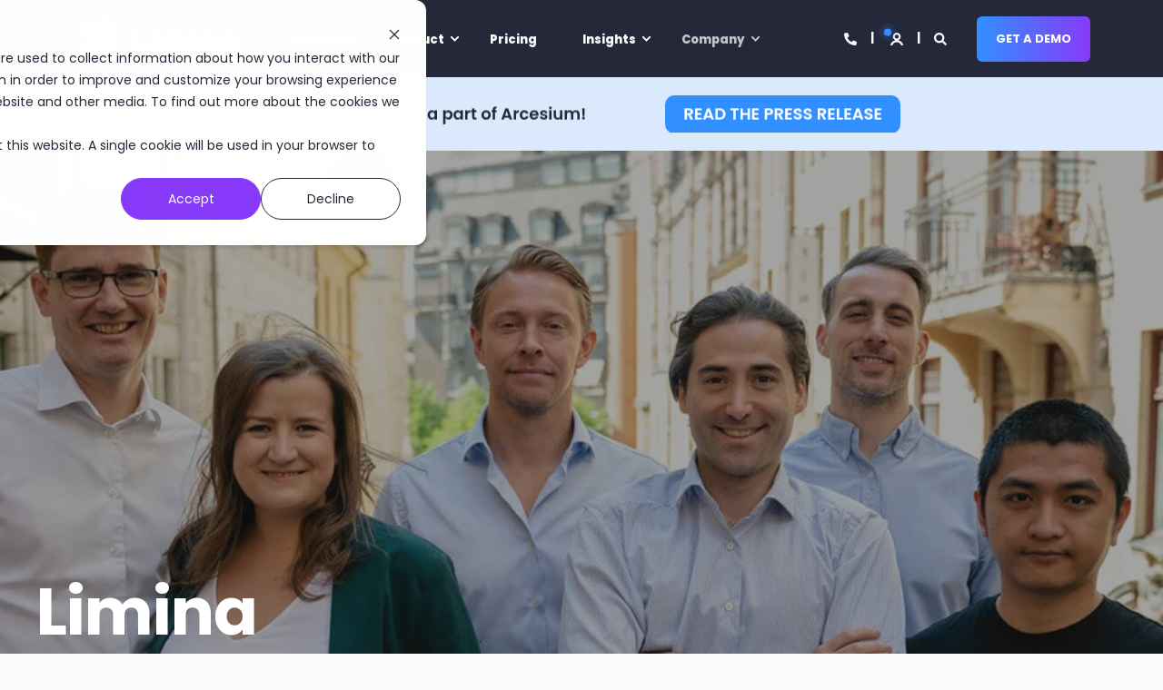

--- FILE ---
content_type: text/html; charset=UTF-8
request_url: https://www.limina.com/about-us
body_size: 32429
content:
<!doctype html><html lang="en"><head>
    <meta charset="utf-8">
    <title>About Us | Limina</title>
    <link rel="shortcut icon" href="https://www.limina.com/hubfs/Graphic%20Profile/favicon-limina.png">
    <meta name="description" content="Learn more about Limina as a company: why we started the company and why the team behind Limina are former Investment Managers. ">

    <style>@font-face {
        font-family: "Poppins";
        font-weight: 400;
        font-style: normal;
        font-display: swap;
        src: url("/_hcms/googlefonts/Poppins/regular.woff2") format("woff2"), url("/_hcms/googlefonts/Poppins/regular.woff") format("woff"),
             url("/_hcms/googlefonts/Poppins/regular.woff2") format("woff2"), url("/_hcms/googlefonts/Poppins/regular.woff") format("woff");
    }
@font-face {
        font-family: "Poppins";
        font-weight: 500;
        font-style: normal;
        font-display: swap;
        src: url("/_hcms/googlefonts/Poppins/500.woff2") format("woff2"), url("/_hcms/googlefonts/Poppins/500.woff") format("woff"),
             url("/_hcms/googlefonts/Poppins/regular.woff2") format("woff2"), url("/_hcms/googlefonts/Poppins/regular.woff") format("woff");
    }
@font-face {
        font-family: "Poppins";
        font-weight: 600;
        font-style: normal;
        font-display: swap;
        src: url("/_hcms/googlefonts/Poppins/600.woff2") format("woff2"), url("/_hcms/googlefonts/Poppins/600.woff") format("woff"),
             url("/_hcms/googlefonts/Poppins/regular.woff2") format("woff2"), url("/_hcms/googlefonts/Poppins/regular.woff") format("woff");
    }
@font-face {
        font-family: "Poppins";
        font-weight: 700;
        font-style: normal;
        font-display: swap;
        src: url("/_hcms/googlefonts/Poppins/700.woff2") format("woff2"), url("/_hcms/googlefonts/Poppins/700.woff") format("woff"),
             url("/_hcms/googlefonts/Poppins/regular.woff2") format("woff2"), url("/_hcms/googlefonts/Poppins/regular.woff") format("woff");
    }
body {
                font-family: Poppins;
            }
        @font-face {
        font-family: "Poppins";
        font-weight: 400;
        font-style: normal;
        font-display: swap;
        src: url("/_hcms/googlefonts/Poppins/regular.woff2") format("woff2"), url("/_hcms/googlefonts/Poppins/regular.woff") format("woff"),
             url("/_hcms/googlefonts/Poppins/regular.woff2") format("woff2"), url("/_hcms/googlefonts/Poppins/regular.woff") format("woff");
    }
@font-face {
        font-family: "Poppins";
        font-weight: 500;
        font-style: normal;
        font-display: swap;
        src: url("/_hcms/googlefonts/Poppins/500.woff2") format("woff2"), url("/_hcms/googlefonts/Poppins/500.woff") format("woff"),
             url("/_hcms/googlefonts/Poppins/regular.woff2") format("woff2"), url("/_hcms/googlefonts/Poppins/regular.woff") format("woff");
    }
@font-face {
        font-family: "Poppins";
        font-weight: 600;
        font-style: normal;
        font-display: swap;
        src: url("/_hcms/googlefonts/Poppins/600.woff2") format("woff2"), url("/_hcms/googlefonts/Poppins/600.woff") format("woff"),
             url("/_hcms/googlefonts/Poppins/regular.woff2") format("woff2"), url("/_hcms/googlefonts/Poppins/regular.woff") format("woff");
    }
@font-face {
        font-family: "Poppins";
        font-weight: 700;
        font-style: normal;
        font-display: swap;
        src: url("/_hcms/googlefonts/Poppins/700.woff2") format("woff2"), url("/_hcms/googlefonts/Poppins/700.woff") format("woff"),
             url("/_hcms/googlefonts/Poppins/regular.woff2") format("woff2"), url("/_hcms/googlefonts/Poppins/regular.woff") format("woff");
    }
@font-face {
        font-family: "Poppins";
        font-weight: 400;
        font-style: italic;
        font-display: swap;
        src: url("/_hcms/googlefonts/Poppins/italic.woff2") format("woff2"), url("/_hcms/googlefonts/Poppins/italic.woff") format("woff"),
             url("/_hcms/googlefonts/Poppins/regular.woff2") format("woff2"), url("/_hcms/googlefonts/Poppins/regular.woff") format("woff");
    }
.pwr-header__skip {
                font-family: Poppins;
            }</style>

    

    

    

    
        
        
    
    
<meta name="viewport" content="width=device-width, initial-scale=1">

    
    <meta property="og:description" content="Learn more about Limina as a company: why we started the company and why the team behind Limina are former Investment Managers. ">
    <meta property="og:title" content="About Us | Limina">
    <meta name="twitter:description" content="Learn more about Limina as a company: why we started the company and why the team behind Limina are former Investment Managers. ">
    <meta name="twitter:title" content="About Us | Limina">

    

    <script type="application/ld+json">
    {
        "@context": "https://schema.org",
        "@type": "Organization",
        "name": "Limina",
        "logo": { 
            "@type": "ImageObject",
            "url": "https://www.limina.com/hubfs/Logos/limina-logo-white.webp"
        },
        "email": "+1 332 2164 772","url": "https://www.limina.com/about-us",
        "address": {
            "@type": "PostalAddress",
            "addressCountry": "Sweden",
            "addressRegion": "SE",
            "addressLocality": "Stockholm",
            "postalCode":"111 22",
            "streetAddress": "Kungsgatan 64"
        },
        
        "telephone": "+44 198 3632 493",
        "knowsLanguage": "en"
    }
</script>
    <style>
a.cta_button{-moz-box-sizing:content-box !important;-webkit-box-sizing:content-box !important;box-sizing:content-box !important;vertical-align:middle}.hs-breadcrumb-menu{list-style-type:none;margin:0px 0px 0px 0px;padding:0px 0px 0px 0px}.hs-breadcrumb-menu-item{float:left;padding:10px 0px 10px 10px}.hs-breadcrumb-menu-divider:before{content:'›';padding-left:10px}.hs-featured-image-link{border:0}.hs-featured-image{float:right;margin:0 0 20px 20px;max-width:50%}@media (max-width: 568px){.hs-featured-image{float:none;margin:0;width:100%;max-width:100%}}.hs-screen-reader-text{clip:rect(1px, 1px, 1px, 1px);height:1px;overflow:hidden;position:absolute !important;width:1px}
</style>

<link rel="stylesheet" href="https://www.limina.com/hubfs/hub_generated/template_assets/1/171112783660/1769594382412/template_pwr.min.css">

        <style>
            body {
                margin:0px;
            }
            img:not([src]):not([srcset]) {
                visibility:hidden;
            }
        </style>
    
<link class="hs-async-css" rel="preload" href="https://www.limina.com/hubfs/hub_generated/template_assets/1/171113499432/1769594366560/template_pwr-defer.min.css" as="style" onload="this.onload=null;this.rel='stylesheet'">
<noscript><link rel="stylesheet" href="https://www.limina.com/hubfs/hub_generated/template_assets/1/171113499432/1769594366560/template_pwr-defer.min.css"></noscript>
<link rel="stylesheet" href="https://www.limina.com/hubfs/hub_generated/template_assets/1/171208807424/1769594369284/template_child.css">
<style>#hs_cos_wrapper_header_page .pwr-header-logo,
#hs_cos_wrapper_header_page .pwr-header-logo__img {
  max-width:180px;
  height:auto;
}

@media (max-width:575px) {
  #hs_cos_wrapper_header_page .pwr-header-logo,
  #hs_cos_wrapper_header_page .pwr-header-logo__img { max-width:100px; }
}

#hs_cos_wrapper_header_page .pwr-header-logo img { vertical-align:middle; }
</style>
<link rel="stylesheet" href="https://www.limina.com/hubfs/hub_generated/template_assets/1/171112423980/1769594386455/template_pwr-burger.min.css" fetchpriority="low">
<link rel="stylesheet" href="https://www.limina.com/hubfs/hub_generated/template_assets/1/171113499396/1769594380769/template_scroll-shadow.min.css" fetchpriority="low">
<link rel="stylesheet" href="https://www.limina.com/hubfs/hub_generated/template_assets/1/171112423986/1769594381567/template_pwr-search.min.css" defer="true">
<link rel="stylesheet" href="https://www.limina.com/hubfs/hub_generated/template_assets/1/171112783719/1769594362798/template_pwr-form.min.css" defer="true">
<style>#hs_cos_wrapper_header_page .hs-search-field__suggestions li a { padding-right:130px; }

#hs_cos_wrapper_header_page .hs-search-field__suggestions a:before { content:''; }
</style>
<link class="hs-async-css" rel="preload" href="https://www.limina.com/hubfs/hub_generated/template_assets/1/171113499292/1769594366696/template_pwr-social.min.css" as="style" onload="this.onload=null;this.rel='stylesheet'">
<noscript><link rel="stylesheet" href="https://www.limina.com/hubfs/hub_generated/template_assets/1/171113499292/1769594366696/template_pwr-social.min.css"></noscript>
<style>#hs_cos_wrapper_header_page .pwr-header-advanced-mm:nth-child(1) .pwr-adc__wrapper { --col-padding:30px; }
</style>
<link class="hs-async-css" rel="preload" href="https://www.limina.com/hubfs/hub_generated/template_assets/1/171112423948/1769594383459/template_advanced-content.min.css" as="style" onload="this.onload=null;this.rel='stylesheet'" fetchpriority="low">
<noscript><link rel="stylesheet" href="https://www.limina.com/hubfs/hub_generated/template_assets/1/171112423948/1769594383459/template_advanced-content.min.css"></noscript>
<style>#hs_cos_wrapper_header_page a.pwr-adc__content-wrapper--ix-1-1-1:hover:before { background-color:rgba(49,143,255,0.4); }
</style>
<style>#hs_cos_wrapper_header_page a.pwr-adc__content-wrapper--ix-1-1-2:hover:before { background-color:rgba(49,143,255,0.4); }
</style>
<style>#hs_cos_wrapper_header_page a.pwr-adc__content-wrapper--ix-1-1-3:hover:before { background-color:rgba(49,143,255,0.4); }
</style>
<style>#hs_cos_wrapper_header_page a.pwr-adc__content-wrapper--ix-1-2-1:hover:before { background-color:rgba(49,143,255,0.4); }
</style>
<style>#hs_cos_wrapper_header_page a.pwr-adc__content-wrapper--ix-1-2-2:hover:before { background-color:rgba(49,143,255,0.4); }
</style>
<style>#hs_cos_wrapper_header_page a.pwr-adc__content-wrapper--ix-1-2-3:hover:before { background-color:rgba(49,143,255,0.4); }
</style>
<style>#hs_cos_wrapper_header_page a.pwr-adc__content-wrapper--ix-1-3-1:hover:before { background-color:rgba(49,143,255,0.4); }
</style>
<style>#hs_cos_wrapper_header_page .pwr-header-advanced-mm:nth-child(2) .pwr-adc__wrapper { --col-padding:30px; }
</style>
<style>#hs_cos_wrapper_header_page .pwr-adc-content__title--2-1-1-1 { color:#666666; }
</style>
<style>#hs_cos_wrapper_header_page a.pwr-adc__content-wrapper--ix-2-1-2:hover:before { background-color:rgba(49,143,255,0.4); }
</style>
<style>#hs_cos_wrapper_header_page .pwr-adc-content__title--2-1-2-1 {
  background:rgba(49,143,255,1.0);
  background:-moz-linear-gradient(left,rgba(49,143,255,1.0) 0%,rgba(135,58,249,0.7) 100%);
  background:-webkit-linear-gradient(left,rgba(49,143,255,1.0) 0%,rgba(135,58,249,0.7) 100%);
  background:linear-gradient(to right,rgba(49,143,255,1.0) 0%,rgba(135,58,249,0.7) 100%);
  filter:progid:DXImageTransform.Microsoft.gradient(startColorstr='rgba(49, 143, 255, 1.0)',endColorstr='rgba(135, 58, 249, 0.7)',GradientType=1);
  -moz-background-clip:text;
  -webkit-background-clip:text;
  background-clip:text;
  -moz-text-fill-color:transparent;
  -webkit-text-fill-color:transparent;
  color:transparent;
  width:-moz-fit-content;
  width:-webkit-fit-content;
  width:fit-content;
}

#hs_cos_wrapper_header_page .pwr--align-l .pwr-adc-content__title--2-1-2-1 {
  margin-left:0;
  margin-right:auto;
}

#hs_cos_wrapper_header_page .pwr--align-c .pwr-adc-content__title--2-1-2-1 {
  margin-left:auto;
  margin-right:auto;
}

#hs_cos_wrapper_header_page .pwr--align-r .pwr-adc-content__title--2-1-2-1 {
  margin-left:auto;
  margin-right:0;
}

@media (max-width:991px) {
  #hs_cos_wrapper_header_page .pwr--align-t-l .pwr-adc-content__title--2-1-2-1 {
    margin-left:0;
    margin-right:auto;
  }

  #hs_cos_wrapper_header_page .pwr--align-t-c .pwr-adc-content__title--2-1-2-1 {
    margin-left:auto;
    margin-right:auto;
  }

  #hs_cos_wrapper_header_page .pwr--align-t-r .pwr-adc-content__title--2-1-2-1 {
    margin-left:auto;
    margin-right:0;
  }
}

@media (max-width:575px) {
  #hs_cos_wrapper_header_page .pwr--align-m-l .pwr-adc-content__title--2-1-2-1 {
    margin-left:0;
    margin-right:auto;
  }

  #hs_cos_wrapper_header_page .pwr--align-m-c .pwr-adc-content__title--2-1-2-1 {
    margin-left:auto;
    margin-right:auto;
  }

  #hs_cos_wrapper_header_page .pwr--align-m-r .pwr-adc-content__title--2-1-2-1 {
    margin-left:auto;
    margin-right:0;
  }
}
</style>
<style>#hs_cos_wrapper_header_page .pwr-adc-content__image--2-1-2-3 {
  object-fit:cover;
  text-align:center;
}

@media (max-width:991px) {
  #hs_cos_wrapper_header_page .pwr-adc-content__image--2-1-2-3 {}
}

@media (max-width:575px) {
  #hs_cos_wrapper_header_page .pwr-adc-content__image--2-1-2-3 {}
}
</style>
<style>#hs_cos_wrapper_header_page .pwr-adc-content__title--2-2-1-1 { color:#666666; }
</style>
<style>#hs_cos_wrapper_header_page a.pwr-adc__content-wrapper--ix-2-2-2:hover:before { background-color:rgba(49,143,255,0.4); }
</style>
<style>#hs_cos_wrapper_header_page a.pwr-adc__content-wrapper--ix-2-2-3:hover:before { background-color:rgba(49,143,255,0.4); }
</style>
<style>#hs_cos_wrapper_header_page a.pwr-adc__content-wrapper--ix-2-2-4:hover:before { background-color:rgba(49,143,255,0.4); }
</style>
<style>#hs_cos_wrapper_header_page a.pwr-adc__content-wrapper--ix-2-2-5:hover:before { background-color:rgba(49,143,255,0.4); }
</style>
<style>#hs_cos_wrapper_header_page a.pwr-adc__content-wrapper--ix-2-3-2:hover:before { background-color:rgba(49,143,255,0.4); }
</style>
<style>#hs_cos_wrapper_header_page a.pwr-adc__content-wrapper--ix-2-3-3:hover:before { background-color:rgba(49,143,255,0.4); }
</style>
<style>#hs_cos_wrapper_header_page a.pwr-adc__content-wrapper--ix-2-3-4:hover:before { background-color:rgba(49,143,255,0.4); }
</style>
<style>#hs_cos_wrapper_header_page a.pwr-adc__content-wrapper--ix-2-3-5:hover:before { background-color:rgba(49,143,255,0.4); }
</style>
<style>#hs_cos_wrapper_header_page .pwr-adc-content__title--2-4-1-1 { color:#666666; }
</style>
<style>#hs_cos_wrapper_header_page a.pwr-adc__content-wrapper--ix-2-4-2:hover:before { background-color:rgba(135,58,249,0.3); }
</style>
<style>#hs_cos_wrapper_header_page a.pwr-adc__content-wrapper--ix-2-4-3:hover:before { background-color:rgba(135,58,249,0.3); }
</style>
<style>#hs_cos_wrapper_header_page a.pwr-adc__content-wrapper--ix-2-4-4:hover:before { background-color:rgba(135,58,249,0.3); }
</style>
<style>#hs_cos_wrapper_header_page a.pwr-adc__content-wrapper--ix-2-4-5:hover:before { background-color:rgba(135,58,249,0.3); }
</style>
<style>#hs_cos_wrapper_header_page .pwr-header-advanced-mm:nth-child(3) .pwr-adc__wrapper { --col-padding:30px; }

#hs_cos_wrapper_header_page .pwr-header-advanced-mm:nth-child(3) .pwr-adc__content-wrappers { gap:20px; }
</style>
<style>#hs_cos_wrapper_header_page .pwr-adc-content__title--3-1-1-1 { color:#666666; }
</style>
<style>#hs_cos_wrapper_header_page a.pwr-adc__content-wrapper--ix-3-1-2:hover:before { background-color:rgba(49,143,255,0.4); }
</style>
<style>#hs_cos_wrapper_header_page a.pwr-adc__content-wrapper--ix-3-1-3:hover:before { background-color:rgba(49,143,255,0.4); }
</style>
<style>#hs_cos_wrapper_header_page a.pwr-adc__content-wrapper--ix-3-1-4:hover:before { background-color:rgba(49,143,255,0.4); }
</style>
<style>#hs_cos_wrapper_header_page a.pwr-adc__content-wrapper--ix-3-1-5:hover:before { background-color:rgba(49,143,255,0.4); }
</style>
<style>#hs_cos_wrapper_header_page a.pwr-adc__content-wrapper--ix-3-1-6:hover:before { background-color:rgba(49,143,255,0.4); }
</style>
<style>#hs_cos_wrapper_header_page .pwr-adc-content__title--3-2-1-1 { color:#666666; }
</style>
<style>#hs_cos_wrapper_header_page a.pwr-adc__content-wrapper--ix-3-2-2:hover:before { background-color:rgba(135,58,249,0.3); }
</style>
<style>#hs_cos_wrapper_header_page a.pwr-adc__content-wrapper--ix-3-2-3:hover:before { background-color:rgba(135,58,249,0.3); }
</style>
<style>#hs_cos_wrapper_header_page .pwr-adc-content__title--3-2-4-1 { color:#666666; }
</style>
<style>#hs_cos_wrapper_header_page a.pwr-adc__content-wrapper--ix-3-2-5:hover:before { background-color:rgba(14,229,229,0.3); }
</style>
<style>#hs_cos_wrapper_header_page a.pwr-adc__content-wrapper--ix-3-2-6:hover:before { background-color:rgba(14,229,229,0.3); }
</style>
<style>#hs_cos_wrapper_header_page a.pwr-adc__content-wrapper--ix-3-2-7:hover:before { background-color:rgba(14,229,229,0.3); }
</style>
<style>#hs_cos_wrapper_header_page .pwr-header-advanced-mm:nth-child(4) .pwr-adc__wrapper { --col-padding:30px; }

#hs_cos_wrapper_header_page .pwr-header-advanced-mm:nth-child(4) .pwr-adc__content-wrappers { gap:20px; }
</style>
<style>#hs_cos_wrapper_header_page .pwr-adc-content__intro-title--4-2-1-1 { color:#666666; }
</style>
<style>#hs_cos_wrapper_header_page a.pwr-adc__content-wrapper--ix-4-2-2:hover:before { background-color:rgba(49,143,255,0.4); }
</style>
<style>#hs_cos_wrapper_header_page a.pwr-adc__content-wrapper--ix-4-2-3:hover:before { background-color:rgba(49,143,255,0.4); }
</style>
<style>#hs_cos_wrapper_header_page a.pwr-adc__content-wrapper--ix-4-2-4:hover:before { background-color:rgba(49,143,255,0.4); }
</style>
<style>#hs_cos_wrapper_header_page a.pwr-adc__content-wrapper--ix-4-2-5:hover:before { background-color:rgba(49,143,255,0.4); }
</style>
<style>#hs_cos_wrapper_header_page a.pwr-adc__content-wrapper--ix-4-2-6:hover:before { background-color:rgba(49,143,255,0.4); }
</style>
<style>#hs_cos_wrapper_header_page .pwr-adc-content__intro-title--4-3-1-1 { color:#666666; }
</style>
<style>#hs_cos_wrapper_header_page a.pwr-adc__content-wrapper--ix-4-3-2:hover:before { background-color:rgba(135,58,249,0.3); }
</style>
<style>#hs_cos_wrapper_header_page a.pwr-adc__content-wrapper--ix-4-3-3:hover:before { background-color:rgba(135,58,249,0.3); }
</style>
<style>#hs_cos_wrapper_header_page a.pwr-adc__content-wrapper--ix-4-3-4:hover:before { background-color:rgba(135,58,249,0.3); }
</style>
<style>#hs_cos_wrapper_header_page a.pwr-adc__content-wrapper--ix-4-3-5:hover:before { background-color:rgba(135,58,249,0.3); }
</style>
<link class="hs-async-css" rel="preload" href="https://www.limina.com/hubfs/hub_generated/template_assets/1/171113499320/1769594367093/template_pwr-sec-cta.min.css" as="style" onload="this.onload=null;this.rel='stylesheet'" fetchpriority="low">
<noscript><link rel="stylesheet" href="https://www.limina.com/hubfs/hub_generated/template_assets/1/171113499320/1769594367093/template_pwr-sec-cta.min.css"></noscript>
<style>#hs_cos_wrapper_dnd_area-module-2 .pwr-sec__title { color:#318FFF; }
</style>
<link rel="stylesheet" href="https://www.limina.com/hubfs/hub_generated/template_assets/1/171113499407/1769594364742/template_pwr-sec-txt.min.css">
<link class="hs-async-css" rel="preload" href="https://www.limina.com/hubfs/hub_generated/template_assets/1/171112783709/1769594369768/template_pwr-sec-video.min.css" as="style" onload="this.onload=null;this.rel='stylesheet'">
<noscript><link rel="stylesheet" href="https://www.limina.com/hubfs/hub_generated/template_assets/1/171112783709/1769594369768/template_pwr-sec-video.min.css"></noscript>
<link class="hs-async-css" rel="preload" href="https://www.limina.com/hubfs/hub_generated/template_assets/1/171113499434/1769594377221/template__glightbox.min.css" as="style" onload="this.onload=null;this.rel='stylesheet'" fetchpriority="low">
<noscript><link rel="stylesheet" href="https://www.limina.com/hubfs/hub_generated/template_assets/1/171113499434/1769594377221/template__glightbox.min.css"></noscript>
<style>#hs_cos_wrapper_widget_1720378115749 .pwr-sec-cta__title { color:#318FFF; }
</style>
<style>#hs_cos_wrapper_module_17200986632937 .pwr-bento-grid .pwr-adc__content-wrappers {
  display:grid;
  grid-template-columns:repeat(12,1fr);
  grid-auto-flow:row;
}

#hs_cos_wrapper_module_17200986632937 .pwr-bento-grid .pwr-adc__content-wrappers>[data-index='1'] {
  grid-column:span 8;
  grid-row:span 1;
}

#hs_cos_wrapper_module_17200986632937 .pwr-bento-grid .pwr-adc__content-wrappers>[data-index='2'] {
  grid-column:span 4;
  grid-row:span 1;
}

#hs_cos_wrapper_module_17200986632937 .pwr-bento-grid .pwr-adc__content-wrappers>[data-index='3'] {
  grid-column:span 4;
  grid-row:span 1;
}

#hs_cos_wrapper_module_17200986632937 .pwr-bento-grid .pwr-adc__content-wrappers>[data-index='4'] {
  grid-column:span 4;
  grid-row:span 1;
}

#hs_cos_wrapper_module_17200986632937 .pwr-bento-grid .pwr-adc__content-wrappers>[data-index='5'] {
  grid-column:span 4;
  grid-row:span 1;
}

@media (max-width:991px) {
  #hs_cos_wrapper_module_17200986632937 .pwr-bento-grid .pwr-adc__content-wrappers {
    display:grid;
    grid-template-columns:repeat(8,1fr);
    grid-auto-flow:row;
  }

  #hs_cos_wrapper_module_17200986632937 .pwr-bento-grid .pwr-adc__content-wrappers>[data-index='1'] {
    grid-column:span 8;
    grid-row:span 1;
  }

  #hs_cos_wrapper_module_17200986632937 .pwr-bento-grid .pwr-adc__content-wrappers>[data-index='2'] {
    grid-column:span 4;
    grid-row:span 1;
  }

  #hs_cos_wrapper_module_17200986632937 .pwr-bento-grid .pwr-adc__content-wrappers>[data-index='3'] {
    grid-column:span 4;
    grid-row:span 1;
  }

  #hs_cos_wrapper_module_17200986632937 .pwr-bento-grid .pwr-adc__content-wrappers>[data-index='4'] {
    grid-column:span 4;
    grid-row:span 1;
  }

  #hs_cos_wrapper_module_17200986632937 .pwr-bento-grid .pwr-adc__content-wrappers>[data-index='5'] {
    grid-column:span 4;
    grid-row:span 1;
  }
}

@media (max-width:767px) {
  #hs_cos_wrapper_module_17200986632937 .pwr-bento-grid .pwr-adc__content-wrappers {
    display:grid;
    grid-template-columns:repeat(4,1fr);
    grid-auto-flow:row;
  }

  #hs_cos_wrapper_module_17200986632937 .pwr-bento-grid .pwr-adc__content-wrappers>[data-index='1'] {
    grid-column:span 4;
    grid-row:span 1;
  }

  #hs_cos_wrapper_module_17200986632937 .pwr-bento-grid .pwr-adc__content-wrappers>[data-index='2'] {
    grid-column:span 4;
    grid-row:span 1;
  }

  #hs_cos_wrapper_module_17200986632937 .pwr-bento-grid .pwr-adc__content-wrappers>[data-index='3'] {
    grid-column:span 4;
    grid-row:span 1;
  }

  #hs_cos_wrapper_module_17200986632937 .pwr-bento-grid .pwr-adc__content-wrappers>[data-index='4'] {
    grid-column:span 4;
    grid-row:span 1;
  }

  #hs_cos_wrapper_module_17200986632937 .pwr-bento-grid .pwr-adc__content-wrappers>[data-index='5'] {
    grid-column:span 4;
    grid-row:span 1;
  }
}

@media (max-width:575px) {
  #hs_cos_wrapper_module_17200986632937 .pwr-bento-grid .pwr-adc__content-wrappers {
    display:grid;
    grid-template-columns:repeat(4,1fr);
    grid-auto-flow:row;
  }

  #hs_cos_wrapper_module_17200986632937 .pwr-bento-grid .pwr-adc__content-wrappers>[data-index='1'] {
    grid-column:span 4;
    grid-row:span 1;
  }

  #hs_cos_wrapper_module_17200986632937 .pwr-bento-grid .pwr-adc__content-wrappers>[data-index='2'] {
    grid-column:span 4;
    grid-row:span 1;
  }

  #hs_cos_wrapper_module_17200986632937 .pwr-bento-grid .pwr-adc__content-wrappers>[data-index='3'] {
    grid-column:span 4;
    grid-row:span 1;
  }

  #hs_cos_wrapper_module_17200986632937 .pwr-bento-grid .pwr-adc__content-wrappers>[data-index='4'] {
    grid-column:span 4;
    grid-row:span 1;
  }

  #hs_cos_wrapper_module_17200986632937 .pwr-bento-grid .pwr-adc__content-wrappers>[data-index='5'] {
    grid-column:span 4;
    grid-row:span 1;
  }
}
</style>
<style>#hs_cos_wrapper_module_17200986632937 .pwr-adc-content__title---1-1-2 {
  background:rgba(135,58,249,1.0);
  background:-moz-linear-gradient(left,rgba(135,58,249,1.0) 0%,rgba(49,143,255,1.0) 100%);
  background:-webkit-linear-gradient(left,rgba(135,58,249,1.0) 0%,rgba(49,143,255,1.0) 100%);
  background:linear-gradient(to right,rgba(135,58,249,1.0) 0%,rgba(49,143,255,1.0) 100%);
  filter:progid:DXImageTransform.Microsoft.gradient(startColorstr='rgba(135, 58, 249, 1.0)',endColorstr='rgba(49, 143, 255, 1.0)',GradientType=1);
  -moz-background-clip:text;
  -webkit-background-clip:text;
  background-clip:text;
  -moz-text-fill-color:transparent;
  -webkit-text-fill-color:transparent;
  color:transparent;
  width:-moz-fit-content;
  width:-webkit-fit-content;
  width:fit-content;
}

#hs_cos_wrapper_module_17200986632937 .pwr--align-l .pwr-adc-content__title---1-1-2 {
  margin-left:0;
  margin-right:auto;
}

#hs_cos_wrapper_module_17200986632937 .pwr--align-c .pwr-adc-content__title---1-1-2 {
  margin-left:auto;
  margin-right:auto;
}

#hs_cos_wrapper_module_17200986632937 .pwr--align-r .pwr-adc-content__title---1-1-2 {
  margin-left:auto;
  margin-right:0;
}

@media (max-width:991px) {
  #hs_cos_wrapper_module_17200986632937 .pwr--align-t-l .pwr-adc-content__title---1-1-2 {
    margin-left:0;
    margin-right:auto;
  }

  #hs_cos_wrapper_module_17200986632937 .pwr--align-t-c .pwr-adc-content__title---1-1-2 {
    margin-left:auto;
    margin-right:auto;
  }

  #hs_cos_wrapper_module_17200986632937 .pwr--align-t-r .pwr-adc-content__title---1-1-2 {
    margin-left:auto;
    margin-right:0;
  }
}

@media (max-width:575px) {
  #hs_cos_wrapper_module_17200986632937 .pwr--align-m-l .pwr-adc-content__title---1-1-2 {
    margin-left:0;
    margin-right:auto;
  }

  #hs_cos_wrapper_module_17200986632937 .pwr--align-m-c .pwr-adc-content__title---1-1-2 {
    margin-left:auto;
    margin-right:auto;
  }

  #hs_cos_wrapper_module_17200986632937 .pwr--align-m-r .pwr-adc-content__title---1-1-2 {
    margin-left:auto;
    margin-right:0;
  }
}
</style>
<style>#hs_cos_wrapper_module_17200986632937 .pwr-adc__content-wrapper--ix-0-1-2 { height:300px; }

@media (max-width:991px) {
  #hs_cos_wrapper_module_17200986632937 .pwr-adc__content-wrapper--ix-0-1-2 { height:auto; }
}

@media (max-width:575px) {
  #hs_cos_wrapper_module_17200986632937 .pwr-adc__content-wrapper--ix-0-1-2 { height:auto; }
}
</style>
<style>#hs_cos_wrapper_module_17200986632937 .pwr-adc-content__title---1-2-1 {
  background:rgba(135,58,249,1.0);
  background:-moz-linear-gradient(left,rgba(135,58,249,1.0) 0%,rgba(49,143,255,1.0) 100%);
  background:-webkit-linear-gradient(left,rgba(135,58,249,1.0) 0%,rgba(49,143,255,1.0) 100%);
  background:linear-gradient(to right,rgba(135,58,249,1.0) 0%,rgba(49,143,255,1.0) 100%);
  filter:progid:DXImageTransform.Microsoft.gradient(startColorstr='rgba(135, 58, 249, 1.0)',endColorstr='rgba(49, 143, 255, 1.0)',GradientType=1);
  -moz-background-clip:text;
  -webkit-background-clip:text;
  background-clip:text;
  -moz-text-fill-color:transparent;
  -webkit-text-fill-color:transparent;
  color:transparent;
  width:-moz-fit-content;
  width:-webkit-fit-content;
  width:fit-content;
}

#hs_cos_wrapper_module_17200986632937 .pwr--align-l .pwr-adc-content__title---1-2-1 {
  margin-left:0;
  margin-right:auto;
}

#hs_cos_wrapper_module_17200986632937 .pwr--align-c .pwr-adc-content__title---1-2-1 {
  margin-left:auto;
  margin-right:auto;
}

#hs_cos_wrapper_module_17200986632937 .pwr--align-r .pwr-adc-content__title---1-2-1 {
  margin-left:auto;
  margin-right:0;
}

@media (max-width:991px) {
  #hs_cos_wrapper_module_17200986632937 .pwr--align-t-l .pwr-adc-content__title---1-2-1 {
    margin-left:0;
    margin-right:auto;
  }

  #hs_cos_wrapper_module_17200986632937 .pwr--align-t-c .pwr-adc-content__title---1-2-1 {
    margin-left:auto;
    margin-right:auto;
  }

  #hs_cos_wrapper_module_17200986632937 .pwr--align-t-r .pwr-adc-content__title---1-2-1 {
    margin-left:auto;
    margin-right:0;
  }
}

@media (max-width:575px) {
  #hs_cos_wrapper_module_17200986632937 .pwr--align-m-l .pwr-adc-content__title---1-2-1 {
    margin-left:0;
    margin-right:auto;
  }

  #hs_cos_wrapper_module_17200986632937 .pwr--align-m-c .pwr-adc-content__title---1-2-1 {
    margin-left:auto;
    margin-right:auto;
  }

  #hs_cos_wrapper_module_17200986632937 .pwr--align-m-r .pwr-adc-content__title---1-2-1 {
    margin-left:auto;
    margin-right:0;
  }
}
</style>
<style>#hs_cos_wrapper_module_17200986632937 .pwr-adc-content__title---1-3-1 {
  background:rgba(135,58,249,1.0);
  background:-moz-linear-gradient(left,rgba(135,58,249,1.0) 0%,rgba(49,143,255,1.0) 100%);
  background:-webkit-linear-gradient(left,rgba(135,58,249,1.0) 0%,rgba(49,143,255,1.0) 100%);
  background:linear-gradient(to right,rgba(135,58,249,1.0) 0%,rgba(49,143,255,1.0) 100%);
  filter:progid:DXImageTransform.Microsoft.gradient(startColorstr='rgba(135, 58, 249, 1.0)',endColorstr='rgba(49, 143, 255, 1.0)',GradientType=1);
  -moz-background-clip:text;
  -webkit-background-clip:text;
  background-clip:text;
  -moz-text-fill-color:transparent;
  -webkit-text-fill-color:transparent;
  color:transparent;
  width:-moz-fit-content;
  width:-webkit-fit-content;
  width:fit-content;
}

#hs_cos_wrapper_module_17200986632937 .pwr--align-l .pwr-adc-content__title---1-3-1 {
  margin-left:0;
  margin-right:auto;
}

#hs_cos_wrapper_module_17200986632937 .pwr--align-c .pwr-adc-content__title---1-3-1 {
  margin-left:auto;
  margin-right:auto;
}

#hs_cos_wrapper_module_17200986632937 .pwr--align-r .pwr-adc-content__title---1-3-1 {
  margin-left:auto;
  margin-right:0;
}

@media (max-width:991px) {
  #hs_cos_wrapper_module_17200986632937 .pwr--align-t-l .pwr-adc-content__title---1-3-1 {
    margin-left:0;
    margin-right:auto;
  }

  #hs_cos_wrapper_module_17200986632937 .pwr--align-t-c .pwr-adc-content__title---1-3-1 {
    margin-left:auto;
    margin-right:auto;
  }

  #hs_cos_wrapper_module_17200986632937 .pwr--align-t-r .pwr-adc-content__title---1-3-1 {
    margin-left:auto;
    margin-right:0;
  }
}

@media (max-width:575px) {
  #hs_cos_wrapper_module_17200986632937 .pwr--align-m-l .pwr-adc-content__title---1-3-1 {
    margin-left:0;
    margin-right:auto;
  }

  #hs_cos_wrapper_module_17200986632937 .pwr--align-m-c .pwr-adc-content__title---1-3-1 {
    margin-left:auto;
    margin-right:auto;
  }

  #hs_cos_wrapper_module_17200986632937 .pwr--align-m-r .pwr-adc-content__title---1-3-1 {
    margin-left:auto;
    margin-right:0;
  }
}
</style>
<style>#hs_cos_wrapper_module_17200986632937 .pwr-adc-content__title---1-4-1 {
  background:rgba(135,58,249,1.0);
  background:-moz-linear-gradient(left,rgba(135,58,249,1.0) 0%,rgba(49,143,255,1.0) 100%);
  background:-webkit-linear-gradient(left,rgba(135,58,249,1.0) 0%,rgba(49,143,255,1.0) 100%);
  background:linear-gradient(to right,rgba(135,58,249,1.0) 0%,rgba(49,143,255,1.0) 100%);
  filter:progid:DXImageTransform.Microsoft.gradient(startColorstr='rgba(135, 58, 249, 1.0)',endColorstr='rgba(49, 143, 255, 1.0)',GradientType=1);
  -moz-background-clip:text;
  -webkit-background-clip:text;
  background-clip:text;
  -moz-text-fill-color:transparent;
  -webkit-text-fill-color:transparent;
  color:transparent;
  width:-moz-fit-content;
  width:-webkit-fit-content;
  width:fit-content;
}

#hs_cos_wrapper_module_17200986632937 .pwr--align-l .pwr-adc-content__title---1-4-1 {
  margin-left:0;
  margin-right:auto;
}

#hs_cos_wrapper_module_17200986632937 .pwr--align-c .pwr-adc-content__title---1-4-1 {
  margin-left:auto;
  margin-right:auto;
}

#hs_cos_wrapper_module_17200986632937 .pwr--align-r .pwr-adc-content__title---1-4-1 {
  margin-left:auto;
  margin-right:0;
}

@media (max-width:991px) {
  #hs_cos_wrapper_module_17200986632937 .pwr--align-t-l .pwr-adc-content__title---1-4-1 {
    margin-left:0;
    margin-right:auto;
  }

  #hs_cos_wrapper_module_17200986632937 .pwr--align-t-c .pwr-adc-content__title---1-4-1 {
    margin-left:auto;
    margin-right:auto;
  }

  #hs_cos_wrapper_module_17200986632937 .pwr--align-t-r .pwr-adc-content__title---1-4-1 {
    margin-left:auto;
    margin-right:0;
  }
}

@media (max-width:575px) {
  #hs_cos_wrapper_module_17200986632937 .pwr--align-m-l .pwr-adc-content__title---1-4-1 {
    margin-left:0;
    margin-right:auto;
  }

  #hs_cos_wrapper_module_17200986632937 .pwr--align-m-c .pwr-adc-content__title---1-4-1 {
    margin-left:auto;
    margin-right:auto;
  }

  #hs_cos_wrapper_module_17200986632937 .pwr--align-m-r .pwr-adc-content__title---1-4-1 {
    margin-left:auto;
    margin-right:0;
  }
}
</style>
<style>#hs_cos_wrapper_module_17200986632937 .pwr-adc-content__title---1-5-1 {
  background:rgba(135,58,249,1.0);
  background:-moz-linear-gradient(left,rgba(135,58,249,1.0) 0%,rgba(49,143,255,1.0) 100%);
  background:-webkit-linear-gradient(left,rgba(135,58,249,1.0) 0%,rgba(49,143,255,1.0) 100%);
  background:linear-gradient(to right,rgba(135,58,249,1.0) 0%,rgba(49,143,255,1.0) 100%);
  filter:progid:DXImageTransform.Microsoft.gradient(startColorstr='rgba(135, 58, 249, 1.0)',endColorstr='rgba(49, 143, 255, 1.0)',GradientType=1);
  -moz-background-clip:text;
  -webkit-background-clip:text;
  background-clip:text;
  -moz-text-fill-color:transparent;
  -webkit-text-fill-color:transparent;
  color:transparent;
  width:-moz-fit-content;
  width:-webkit-fit-content;
  width:fit-content;
}

#hs_cos_wrapper_module_17200986632937 .pwr--align-l .pwr-adc-content__title---1-5-1 {
  margin-left:0;
  margin-right:auto;
}

#hs_cos_wrapper_module_17200986632937 .pwr--align-c .pwr-adc-content__title---1-5-1 {
  margin-left:auto;
  margin-right:auto;
}

#hs_cos_wrapper_module_17200986632937 .pwr--align-r .pwr-adc-content__title---1-5-1 {
  margin-left:auto;
  margin-right:0;
}

@media (max-width:991px) {
  #hs_cos_wrapper_module_17200986632937 .pwr--align-t-l .pwr-adc-content__title---1-5-1 {
    margin-left:0;
    margin-right:auto;
  }

  #hs_cos_wrapper_module_17200986632937 .pwr--align-t-c .pwr-adc-content__title---1-5-1 {
    margin-left:auto;
    margin-right:auto;
  }

  #hs_cos_wrapper_module_17200986632937 .pwr--align-t-r .pwr-adc-content__title---1-5-1 {
    margin-left:auto;
    margin-right:0;
  }
}

@media (max-width:575px) {
  #hs_cos_wrapper_module_17200986632937 .pwr--align-m-l .pwr-adc-content__title---1-5-1 {
    margin-left:0;
    margin-right:auto;
  }

  #hs_cos_wrapper_module_17200986632937 .pwr--align-m-c .pwr-adc-content__title---1-5-1 {
    margin-left:auto;
    margin-right:auto;
  }

  #hs_cos_wrapper_module_17200986632937 .pwr--align-m-r .pwr-adc-content__title---1-5-1 {
    margin-left:auto;
    margin-right:0;
  }
}
</style>
<style></style>
<link class="hs-async-css" rel="preload" href="https://www.limina.com/hubfs/hub_generated/template_assets/1/171112783692/1769594375975/template_pwr-sec-team.min.css" as="style" onload="this.onload=null;this.rel='stylesheet'">
<noscript><link rel="stylesheet" href="https://www.limina.com/hubfs/hub_generated/template_assets/1/171112783692/1769594375975/template_pwr-sec-team.min.css"></noscript>
<link class="hs-async-css" rel="preload" href="https://www.limina.com/hubfs/hub_generated/template_assets/1/171112423981/1769594385701/template_pwr-team.min.css" as="style" onload="this.onload=null;this.rel='stylesheet'">
<noscript><link rel="stylesheet" href="https://www.limina.com/hubfs/hub_generated/template_assets/1/171112423981/1769594385701/template_pwr-team.min.css"></noscript>
<link class="hs-async-css" rel="preload" href="https://www.limina.com/hubfs/hub_generated/template_assets/1/171113499405/1769594364883/template_pwr-link.min.css" as="style" onload="this.onload=null;this.rel='stylesheet'">
<noscript><link rel="stylesheet" href="https://www.limina.com/hubfs/hub_generated/template_assets/1/171113499405/1769594364883/template_pwr-link.min.css"></noscript>
<link class="hs-async-css" rel="preload" href="https://www.limina.com/hubfs/hub_generated/template_assets/1/171112423993/1769594383811/template_pwr-touch.min.css" as="style" onload="this.onload=null;this.rel='stylesheet'" fetchpriority="low">
<noscript><link rel="stylesheet" href="https://www.limina.com/hubfs/hub_generated/template_assets/1/171112423993/1769594383811/template_pwr-touch.min.css"></noscript>
<link class="hs-async-css" rel="preload" href="https://www.limina.com/hubfs/hub_generated/template_assets/1/171112783681/1769594377608/template_pwr-sec-clients.min.css" as="style" onload="this.onload=null;this.rel='stylesheet'">
<noscript><link rel="stylesheet" href="https://www.limina.com/hubfs/hub_generated/template_assets/1/171112783681/1769594377608/template_pwr-sec-clients.min.css"></noscript>
<link class="hs-async-css" rel="preload" href="https://www.limina.com/hubfs/hub_generated/template_assets/1/171112783731/1769594378588/template__swiper-bundle.min.css" as="style" onload="this.onload=null;this.rel='stylesheet'">
<noscript><link rel="stylesheet" href="https://www.limina.com/hubfs/hub_generated/template_assets/1/171112783731/1769594378588/template__swiper-bundle.min.css"></noscript>
<link class="hs-async-css" rel="preload" href="https://www.limina.com/hubfs/hub_generated/template_assets/1/171112783693/1769594381600/template_pwr-slider.min.css" as="style" onload="this.onload=null;this.rel='stylesheet'">
<noscript><link rel="stylesheet" href="https://www.limina.com/hubfs/hub_generated/template_assets/1/171112783693/1769594381600/template_pwr-slider.min.css"></noscript>
<style>#hs_cos_wrapper_dnd_area-module-10 body input[type="text"],
#hs_cos_wrapper_dnd_area-module-10 body input[type="password"],
#hs_cos_wrapper_dnd_area-module-10 body input[type="datetime"],
#hs_cos_wrapper_dnd_area-module-10 body input[type="datetime-local"],
#hs_cos_wrapper_dnd_area-module-10 body input[type="date"],
#hs_cos_wrapper_dnd_area-module-10 body input[type="month"],
#hs_cos_wrapper_dnd_area-module-10 body input[type="time"],
#hs_cos_wrapper_dnd_area-module-10 body input[type="week"],
#hs_cos_wrapper_dnd_area-module-10 body input[type="number"],
#hs_cos_wrapper_dnd_area-module-10 body input[type="email"],
#hs_cos_wrapper_dnd_area-module-10 body input[type="url"],
#hs_cos_wrapper_dnd_area-module-10 body input[type="search"],
#hs_cos_wrapper_dnd_area-module-10 body input[type="tel"],
#hs_cos_wrapper_dnd_area-module-10 body input[type="color"],
#hs_cos_wrapper_dnd_area-module-10 body input[type="file"],
#hs_cos_wrapper_dnd_area-module-10 body textarea,
#hs_cos_wrapper_dnd_area-module-10 body select {
  background-color:rgba(var(--clr-base-dk-rgb),.05);
  border:1px solid var(--clr-form-field-border-lt-rgba);
  border-radius:var(--br-input);
  padding:16px 18px;
}

#hs_cos_wrapper_dnd_area-module-10 body .pwr--dark input[type="text"],
#hs_cos_wrapper_dnd_area-module-10 body .pwr--dark input[type="password"],
#hs_cos_wrapper_dnd_area-module-10 body .pwr--dark input[type="datetime"],
#hs_cos_wrapper_dnd_area-module-10 body .pwr--dark input[type="datetime-local"],
#hs_cos_wrapper_dnd_area-module-10 body .pwr--dark input[type="date"],
#hs_cos_wrapper_dnd_area-module-10 body .pwr--dark input[type="month"],
#hs_cos_wrapper_dnd_area-module-10 body .pwr--dark input[type="time"],
#hs_cos_wrapper_dnd_area-module-10 body .pwr--dark input[type="week"],
#hs_cos_wrapper_dnd_area-module-10 body .pwr--dark input[type="number"],
#hs_cos_wrapper_dnd_area-module-10 body .pwr--dark input[type="email"],
#hs_cos_wrapper_dnd_area-module-10 body .pwr--dark input[type="url"],
#hs_cos_wrapper_dnd_area-module-10 body .pwr--dark input[type="search"],
#hs_cos_wrapper_dnd_area-module-10 body .pwr--dark input[type="tel"],
#hs_cos_wrapper_dnd_area-module-10 body .pwr--dark input[type="color"],
#hs_cos_wrapper_dnd_area-module-10 body .pwr--dark input[type="file"],
#hs_cos_wrapper_dnd_area-module-10 body .pwr--dark textarea,
#hs_cos_wrapper_dnd_area-module-10 body .pwr--dark select {
  background-color:rgba(var(--clr-base-lt-rgb),.05);
  border:1px solid var(--clr-form-field-border-dk-rgba);
}

#hs_cos_wrapper_dnd_area-module-10 body input[type="text"]:focus,
#hs_cos_wrapper_dnd_area-module-10 body input[type="password"]:focus,
#hs_cos_wrapper_dnd_area-module-10 body input[type="datetime"]:focus,
#hs_cos_wrapper_dnd_area-module-10 body input[type="datetime-local"]:focus,
#hs_cos_wrapper_dnd_area-module-10 body input[type="date"]:focus,
#hs_cos_wrapper_dnd_area-module-10 body input[type="month"]:focus,
#hs_cos_wrapper_dnd_area-module-10 body input[type="time"]:focus,
#hs_cos_wrapper_dnd_area-module-10 body input[type="week"]:focus,
#hs_cos_wrapper_dnd_area-module-10 body input[type="number"]:focus,
#hs_cos_wrapper_dnd_area-module-10 body input[type="email"]:focus,
#hs_cos_wrapper_dnd_area-module-10 body input[type="url"]:focus,
#hs_cos_wrapper_dnd_area-module-10 body input[type="search"]:focus,
#hs_cos_wrapper_dnd_area-module-10 body input[type="tel"]:focus,
#hs_cos_wrapper_dnd_area-module-10 body input[type="color"]:focus,
#hs_cos_wrapper_dnd_area-module-10 body input[type="file"]:focus,
#hs_cos_wrapper_dnd_area-module-10 body textarea:focus,
#hs_cos_wrapper_dnd_area-module-10 body select:focus {
  border-color:var(--clr-primary);
  -moz-box-shadow:inset 0 0 0px 2px var(--clr-primary);
  -webkit-box-shadow:inset 0 0 0px 2px var(--clr-primary);
  box-shadow:inset 0 0 0px 2px var(--clr-primary);
}

#hs_cos_wrapper_dnd_area-module-10 body .pwr--dark input[type="text"]:focus,
#hs_cos_wrapper_dnd_area-module-10 body .pwr--dark input[type="password"]:focus,
#hs_cos_wrapper_dnd_area-module-10 body .pwr--dark input[type="datetime"]:focus,
#hs_cos_wrapper_dnd_area-module-10 body .pwr--dark input[type="datetime-local"]:focus,
#hs_cos_wrapper_dnd_area-module-10 body .pwr--dark input[type="date"]:focus,
#hs_cos_wrapper_dnd_area-module-10 body .pwr--dark input[type="month"]:focus,
#hs_cos_wrapper_dnd_area-module-10 body .pwr--dark input[type="time"]:focus,
#hs_cos_wrapper_dnd_area-module-10 body .pwr--dark input[type="week"]:focus,
#hs_cos_wrapper_dnd_area-module-10 body .pwr--dark input[type="number"]:focus,
#hs_cos_wrapper_dnd_area-module-10 body .pwr--dark input[type="email"]:focus,
#hs_cos_wrapper_dnd_area-module-10 body .pwr--dark input[type="url"]:focus,
#hs_cos_wrapper_dnd_area-module-10 body .pwr--dark input[type="search"]:focus,
#hs_cos_wrapper_dnd_area-module-10 body .pwr--dark input[type="tel"]:focus,
#hs_cos_wrapper_dnd_area-module-10 body .pwr--dark input[type="color"]:focus,
#hs_cos_wrapper_dnd_area-module-10 body .pwr--dark input[type="file"]:focus,
#hs_cos_wrapper_dnd_area-module-10 body .pwr--dark textarea:focus,
#hs_cos_wrapper_dnd_area-module-10 body .pwr--dark select:focus {
  background-color:rgba(var(--clr-base-lt-rgb),.15);
  border-color:var(--clr-form-field-border-dk);
  -moz-box-shadow:inset 0 0 0px 2px var(--clr-form-field-border-dk);
  -webkit-box-shadow:inset 0 0 0px 2px var(--clr-form-field-border-dk);
  box-shadow:inset 0 0 0px 2px var(--clr-form-field-border-dk);
}

#hs_cos_wrapper_dnd_area-module-10 body select { background-position:right 1em top 50%,0 0 !important; }

#hs_cos_wrapper_dnd_area-module-10 form input[type="text"],
#hs_cos_wrapper_dnd_area-module-10 form input[type="password"],
#hs_cos_wrapper_dnd_area-module-10 form input[type="datetime"],
#hs_cos_wrapper_dnd_area-module-10 form input[type="datetime-local"],
#hs_cos_wrapper_dnd_area-module-10 form input[type="date"],
#hs_cos_wrapper_dnd_area-module-10 form input[type="month"],
#hs_cos_wrapper_dnd_area-module-10 form input[type="time"],
#hs_cos_wrapper_dnd_area-module-10 form input[type="week"],
#hs_cos_wrapper_dnd_area-module-10 form input[type="number"],
#hs_cos_wrapper_dnd_area-module-10 form input[type="email"],
#hs_cos_wrapper_dnd_area-module-10 form input[type="url"],
#hs_cos_wrapper_dnd_area-module-10 form input[type="search"],
#hs_cos_wrapper_dnd_area-module-10 form input[type="tel"],
#hs_cos_wrapper_dnd_area-module-10 form input[type="color"],
#hs_cos_wrapper_dnd_area-module-10 form input[type="file"],
#hs_cos_wrapper_dnd_area-module-10 form textarea,
#hs_cos_wrapper_dnd_area-module-10 form select {
  background-color:rgba(var(--clr-base-dk-rgb),.05);
  border:1px solid var(--clr-form-field-border-lt-rgba);
  border-radius:var(--br-input);
  padding:16px 18px;
}

#hs_cos_wrapper_dnd_area-module-10 .hs-dateinput:before {
  left:16px;
  top:18px;
  z-index:1;
}

#hs_cos_wrapper_dnd_area-module-10 .hs-dateinput>.hs-input { padding-left:40px !important; }

#hs_cos_wrapper_dnd_area-module-10 form select {
  background-position:right 1em top 50%,0 0;
  border-radius:var(--br-input);
  padding:16px 18px;
}

#hs_cos_wrapper_dnd_area-module-10 .pwr--dark form input[type="text"],
#hs_cos_wrapper_dnd_area-module-10 .pwr--dark form input[type="password"],
#hs_cos_wrapper_dnd_area-module-10 .pwr--dark form input[type="datetime"],
#hs_cos_wrapper_dnd_area-module-10 .pwr--dark form input[type="datetime-local"],
#hs_cos_wrapper_dnd_area-module-10 .pwr--dark form input[type="date"],
#hs_cos_wrapper_dnd_area-module-10 .pwr--dark form input[type="month"],
#hs_cos_wrapper_dnd_area-module-10 .pwr--dark form input[type="time"],
#hs_cos_wrapper_dnd_area-module-10 .pwr--dark form input[type="week"],
#hs_cos_wrapper_dnd_area-module-10 .pwr--dark form input[type="number"],
#hs_cos_wrapper_dnd_area-module-10 .pwr--dark form input[type="email"],
#hs_cos_wrapper_dnd_area-module-10 .pwr--dark form input[type="url"],
#hs_cos_wrapper_dnd_area-module-10 .pwr--dark form input[type="search"],
#hs_cos_wrapper_dnd_area-module-10 .pwr--dark form input[type="tel"],
#hs_cos_wrapper_dnd_area-module-10 .pwr--dark form input[type="color"],
#hs_cos_wrapper_dnd_area-module-10 .pwr--dark form input[type="file"],
#hs_cos_wrapper_dnd_area-module-10 .pwr--dark form textarea,
#hs_cos_wrapper_dnd_area-module-10 .pwr--dark form select {
  background-color:rgba(var(--clr-base-lt-rgb),.05);
  border:1px solid var(--clr-form-field-border-dk-rgba);
}

#hs_cos_wrapper_dnd_area-module-10 form input[type="text"]:focus,
#hs_cos_wrapper_dnd_area-module-10 form input[type="password"]:focus,
#hs_cos_wrapper_dnd_area-module-10 form input[type="datetime"]:focus,
#hs_cos_wrapper_dnd_area-module-10 form input[type="datetime-local"]:focus,
#hs_cos_wrapper_dnd_area-module-10 form input[type="date"]:focus,
#hs_cos_wrapper_dnd_area-module-10 form input[type="month"]:focus,
#hs_cos_wrapper_dnd_area-module-10 form input[type="time"]:focus,
#hs_cos_wrapper_dnd_area-module-10 form input[type="week"]:focus,
#hs_cos_wrapper_dnd_area-module-10 form input[type="number"]:focus,
#hs_cos_wrapper_dnd_area-module-10 form input[type="email"]:focus,
#hs_cos_wrapper_dnd_area-module-10 form input[type="url"]:focus,
#hs_cos_wrapper_dnd_area-module-10 form input[type="search"]:focus,
#hs_cos_wrapper_dnd_area-module-10 form input[type="tel"]:focus,
#hs_cos_wrapper_dnd_area-module-10 form input[type="color"]:focus,
#hs_cos_wrapper_dnd_area-module-10 form input[type="file"]:focus,
#hs_cos_wrapper_dnd_area-module-10 form textarea:focus,
#hs_cos_wrapper_dnd_area-module-10 form select:focus {
  border-color:var(--clr-primary);
  -moz-box-shadow:inset 0 0 0px 2px var(--clr-primary);
  -webkit-box-shadow:inset 0 0 0px 2px var(--clr-primary);
  box-shadow:inset 0 0 0px 2px var(--clr-primary);
}

#hs_cos_wrapper_dnd_area-module-10 .pwr--dark form input[type="text"]:focus,
#hs_cos_wrapper_dnd_area-module-10 .pwr--dark form input[type="password"]:focus,
#hs_cos_wrapper_dnd_area-module-10 .pwr--dark form input[type="datetime"]:focus,
#hs_cos_wrapper_dnd_area-module-10 .pwr--dark form input[type="datetime-local"]:focus,
#hs_cos_wrapper_dnd_area-module-10 .pwr--dark form input[type="date"]:focus,
#hs_cos_wrapper_dnd_area-module-10 .pwr--dark form input[type="month"]:focus,
#hs_cos_wrapper_dnd_area-module-10 .pwr--dark form input[type="time"]:focus,
#hs_cos_wrapper_dnd_area-module-10 .pwr--dark form input[type="week"]:focus,
#hs_cos_wrapper_dnd_area-module-10 .pwr--dark form input[type="number"]:focus,
#hs_cos_wrapper_dnd_area-module-10 .pwr--dark form input[type="email"]:focus,
#hs_cos_wrapper_dnd_area-module-10 .pwr--dark form input[type="url"]:focus,
#hs_cos_wrapper_dnd_area-module-10 .pwr--dark form input[type="search"]:focus,
#hs_cos_wrapper_dnd_area-module-10 .pwr--dark form input[type="tel"]:focus,
#hs_cos_wrapper_dnd_area-module-10 .pwr--dark form input[type="color"]:focus,
#hs_cos_wrapper_dnd_area-module-10 .pwr--dark form input[type="file"]:focus,
#hs_cos_wrapper_dnd_area-module-10 .pwr--dark form textarea:focus,
#hs_cos_wrapper_dnd_area-module-10 .pwr--dark form select:focus {
  background-color:rgba(var(--clr-base-lt-rgb),.15);
  border-color:var(--clr-form-field-border-dk);
  -moz-box-shadow:inset 0 0 0px 2px var(--clr-form-field-border-dk);
  -webkit-box-shadow:inset 0 0 0px 2px var(--clr-form-field-border-dk);
  box-shadow:inset 0 0 0px 2px var(--clr-form-field-border-dk);
}

#hs_cos_wrapper_dnd_area-module-10 .pwr-form.pwr--light form input[type="text"],
#hs_cos_wrapper_dnd_area-module-10 .pwr-form.pwr--light form input[type="password"],
#hs_cos_wrapper_dnd_area-module-10 .pwr-form.pwr--light form input[type="datetime"],
#hs_cos_wrapper_dnd_area-module-10 .pwr-form.pwr--light form input[type="datetime-local"],
#hs_cos_wrapper_dnd_area-module-10 .pwr-form.pwr--light form input[type="date"],
#hs_cos_wrapper_dnd_area-module-10 .pwr-form.pwr--light form input[type="month"],
#hs_cos_wrapper_dnd_area-module-10 .pwr-form.pwr--light form input[type="time"],
#hs_cos_wrapper_dnd_area-module-10 .pwr-form.pwr--light form input[type="week"],
#hs_cos_wrapper_dnd_area-module-10 .pwr-form.pwr--light form input[type="number"],
#hs_cos_wrapper_dnd_area-module-10 .pwr-form.pwr--light form input[type="email"],
#hs_cos_wrapper_dnd_area-module-10 .pwr-form.pwr--light form input[type="url"],
#hs_cos_wrapper_dnd_area-module-10 .pwr-form.pwr--light form input[type="search"],
#hs_cos_wrapper_dnd_area-module-10 .pwr-form.pwr--light form input[type="tel"],
#hs_cos_wrapper_dnd_area-module-10 .pwr-form.pwr--light form input[type="color"],
#hs_cos_wrapper_dnd_area-module-10 .pwr-form.pwr--light form input[type="file"],
#hs_cos_wrapper_dnd_area-module-10 .pwr-form.pwr--light form textarea,
#hs_cos_wrapper_dnd_area-module-10 .pwr-form.pwr--light form select {
  background-color:rgba(var(--clr-base-dk-rgb),.05);
  border:1px solid var(--clr-form-field-border-lt-rgba);
}

#hs_cos_wrapper_dnd_area-module-10 .pwr-form.pwr--light form input[type="text"]:focus,
#hs_cos_wrapper_dnd_area-module-10 .pwr-form.pwr--light form input[type="password"]:focus,
#hs_cos_wrapper_dnd_area-module-10 .pwr-form.pwr--light form input[type="datetime"]:focus,
#hs_cos_wrapper_dnd_area-module-10 .pwr-form.pwr--light form input[type="datetime-local"]:focus,
#hs_cos_wrapper_dnd_area-module-10 .pwr-form.pwr--light form input[type="date"]:focus,
#hs_cos_wrapper_dnd_area-module-10 .pwr-form.pwr--light form input[type="month"]:focus,
#hs_cos_wrapper_dnd_area-module-10 .pwr-form.pwr--light form input[type="time"]:focus,
#hs_cos_wrapper_dnd_area-module-10 .pwr-form.pwr--light form input[type="week"]:focus,
#hs_cos_wrapper_dnd_area-module-10 .pwr-form.pwr--light form input[type="number"]:focus,
#hs_cos_wrapper_dnd_area-module-10 .pwr-form.pwr--light form input[type="email"]:focus,
#hs_cos_wrapper_dnd_area-module-10 .pwr-form.pwr--light form input[type="url"]:focus,
#hs_cos_wrapper_dnd_area-module-10 .pwr-form.pwr--light form input[type="search"]:focus,
#hs_cos_wrapper_dnd_area-module-10 .pwr-form.pwr--light form input[type="tel"]:focus,
#hs_cos_wrapper_dnd_area-module-10 .pwr-form.pwr--light form input[type="color"]:focus,
#hs_cos_wrapper_dnd_area-module-10 .pwr-form.pwr--light form input[type="file"]:focus,
#hs_cos_wrapper_dnd_area-module-10 .pwr-form.pwr--light form textarea:focus,
#hs_cos_wrapper_dnd_area-module-10 .pwr-form.pwr--light form select:focus {
  border-color:var(--clr-primary);
  -moz-box-shadow:inset 0 0 0px 2px var(--clr-primary);
  -webkit-box-shadow:inset 0 0 0px 2px var(--clr-primary);
  box-shadow:inset 0 0 0px 2px var(--clr-primary);
}

#hs_cos_wrapper_dnd_area-module-10 .body-wrapper [type="checkbox"]+span:not(.slider):before {
  background-color:rgba(var(--clr-base-dk-rgb),.05) !important;
  border:1px solid var(--clr-form-field-border-lt-rgba);
}

#hs_cos_wrapper_dnd_area-module-10 .body-wrapper .pwr--dark [type="checkbox"]+span:before,
#hs_cos_wrapper_dnd_area-module-10 .body-wrapper .pwr-form.pwr--dark [type="checkbox"]+span:before {
  background-color:rgba(var(--clr-base-lt-rgb),.05) !important;
  border:1px solid var(--clr-form-field-border-dk-rgba);
}

#hs_cos_wrapper_dnd_area-module-10 .body-wrapper .pwr--dark [type="checkbox"]:checked+span:before,
#hs_cos_wrapper_dnd_area-module-10 .body-wrapper .pwr-form.pwr--dark [type="checkbox"]:checked+span:before { background-color:rgba(var(--clr-base-lt-rgb),1) !important; }

#hs_cos_wrapper_dnd_area-module-10 .body-wrapper .pwr-form.pwr--light [type="checkbox"]+span:before {
  background-color:rgba(var(--clr-base-dk-rgb),.05) !important;
  border:1px solid var(--clr-form-field-border-lt-rgba);
}

#hs_cos_wrapper_dnd_area-module-10 .body-wrapper [type="radio"]:checked+span:after,
#hs_cos_wrapper_dnd_area-module-10 .body-wrapper [type="radio"]:not(:checked)+span:after {
  background-color:rgba(var(--clr-base-dk-rgb),.05) !important;
  border:1px solid var(--clr-form-field-border-lt-rgba);
}

#hs_cos_wrapper_dnd_area-module-10 .body-wrapper .pwr--dark [type="radio"]+span:after,
#hs_cos_wrapper_dnd_area-module-10 .body-wrapper .pwr-form.pwr--dark [type="radio"]+span:after {
  background-color:rgba(var(--clr-base-lt-rgb),.05) !important;
  border:1px solid var(--clr-form-field-border-dk-rgba);
}

#hs_cos_wrapper_dnd_area-module-10 .body-wrapper .pwr--dark [type="radio"]:checked+span:after,
#hs_cos_wrapper_dnd_area-module-10 .body-wrapper .pwr-form.pwr--dark [type="radio"]:checked+span:after { background-color:rgba(var(--clr-base-lt-rgb),1) !important; }

#hs_cos_wrapper_dnd_area-module-10 .body-wrapper .pwr-form.pwr--light [type="radio"]+span:after {
  background-color:rgba(var(--clr-base-dk-rgb),.05) !important;
  border:1px solid var(--clr-form-field-border-lt-rgba);
}

@supports (-webkit-backdrop-filter:none) or (backdrop-filter:none) {
  #hs_cos_wrapper_dnd_area-module-10 form input[type="text"],
  #hs_cos_wrapper_dnd_area-module-10 form input[type="password"],
  #hs_cos_wrapper_dnd_area-module-10 form input[type="datetime"],
  #hs_cos_wrapper_dnd_area-module-10 form input[type="datetime-local"],
  #hs_cos_wrapper_dnd_area-module-10 form input[type="date"],
  #hs_cos_wrapper_dnd_area-module-10 form input[type="month"],
  #hs_cos_wrapper_dnd_area-module-10 form input[type="time"],
  #hs_cos_wrapper_dnd_area-module-10 form input[type="week"],
  #hs_cos_wrapper_dnd_area-module-10 form input[type="number"],
  #hs_cos_wrapper_dnd_area-module-10 form input[type="email"],
  #hs_cos_wrapper_dnd_area-module-10 form input[type="url"],
  #hs_cos_wrapper_dnd_area-module-10 form input[type="search"],
  #hs_cos_wrapper_dnd_area-module-10 form input[type="tel"],
  #hs_cos_wrapper_dnd_area-module-10 form input[type="color"],
  #hs_cos_wrapper_dnd_area-module-10 form input[type="file"],
  #hs_cos_wrapper_dnd_area-module-10 form textarea,
  #hs_cos_wrapper_dnd_area-module-10 form select,
  #hs_cos_wrapper_dnd_area-module-10 .pwr--dark form input[type="text"],
  #hs_cos_wrapper_dnd_area-module-10 .pwr--dark form input[type="password"],
  #hs_cos_wrapper_dnd_area-module-10 .pwr--dark form input[type="datetime"],
  #hs_cos_wrapper_dnd_area-module-10 .pwr--dark form input[type="datetime-local"],
  #hs_cos_wrapper_dnd_area-module-10 .pwr--dark form input[type="date"],
  #hs_cos_wrapper_dnd_area-module-10 .pwr--dark form input[type="month"],
  #hs_cos_wrapper_dnd_area-module-10 .pwr--dark form input[type="time"],
  #hs_cos_wrapper_dnd_area-module-10 .pwr--dark form input[type="week"],
  #hs_cos_wrapper_dnd_area-module-10 .pwr--dark form input[type="number"],
  #hs_cos_wrapper_dnd_area-module-10 .pwr--dark form input[type="email"],
  #hs_cos_wrapper_dnd_area-module-10 .pwr--dark form input[type="url"],
  #hs_cos_wrapper_dnd_area-module-10 .pwr--dark form input[type="search"],
  #hs_cos_wrapper_dnd_area-module-10 .pwr--dark form input[type="tel"],
  #hs_cos_wrapper_dnd_area-module-10 .pwr--dark form input[type="color"],
  #hs_cos_wrapper_dnd_area-module-10 .pwr--dark form input[type="file"],
  #hs_cos_wrapper_dnd_area-module-10 .pwr--dark form textarea,
  #hs_cos_wrapper_dnd_area-module-10 .pwr--dark form select,
  #hs_cos_wrapper_dnd_area-module-10 .pwr-form.pwr--light form input[type="text"],
  #hs_cos_wrapper_dnd_area-module-10 .pwr-form.pwr--light form input[type="password"],
  #hs_cos_wrapper_dnd_area-module-10 .pwr-form.pwr--light form input[type="datetime"],
  #hs_cos_wrapper_dnd_area-module-10 .pwr-form.pwr--light form input[type="datetime-local"],
  #hs_cos_wrapper_dnd_area-module-10 .pwr-form.pwr--light form input[type="date"],
  #hs_cos_wrapper_dnd_area-module-10 .pwr-form.pwr--light form input[type="month"],
  #hs_cos_wrapper_dnd_area-module-10 .pwr-form.pwr--light form input[type="time"],
  #hs_cos_wrapper_dnd_area-module-10 .pwr-form.pwr--light form input[type="week"],
  #hs_cos_wrapper_dnd_area-module-10 .pwr-form.pwr--light form input[type="number"],
  #hs_cos_wrapper_dnd_area-module-10 .pwr-form.pwr--light form input[type="email"],
  #hs_cos_wrapper_dnd_area-module-10 .pwr-form.pwr--light form input[type="url"],
  #hs_cos_wrapper_dnd_area-module-10 .pwr-form.pwr--light form input[type="search"],
  #hs_cos_wrapper_dnd_area-module-10 .pwr-form.pwr--light form input[type="tel"],
  #hs_cos_wrapper_dnd_area-module-10 .pwr-form.pwr--light form input[type="color"],
  #hs_cos_wrapper_dnd_area-module-10 .pwr-form.pwr--light form input[type="file"],
  #hs_cos_wrapper_dnd_area-module-10 .pwr-form.pwr--light form textarea,
  #hs_cos_wrapper_dnd_area-module-10 .pwr-form.pwr--light form select {
    -webkit-backdrop-filter:none;
    backdrop-filter:none;
    background-color:none;
  }

  #hs_cos_wrapper_dnd_area-module-10 .body-wrapper [type="checkbox"]+span:not(.slider):before,
  #hs_cos_wrapper_dnd_area-module-10 .body-wrapper .pwr--dark [type="checkbox"]+span:before,
  #hs_cos_wrapper_dnd_area-module-10 .body-wrapper .pwr-form.pwr--dark [type="checkbox"]+span:before,
  #hs_cos_wrapper_dnd_area-module-10 .body-wrapper .pwr-form.pwr--light [type="checkbox"]+span:before,
  #hs_cos_wrapper_dnd_area-module-10 .body-wrapper [type="radio"]:checked+span:after,
  #hs_cos_wrapper_dnd_area-module-10 .body-wrapper [type="radio"]:not(:checked)+span:after,
  #hs_cos_wrapper_dnd_area-module-10 .body-wrapper .pwr--dark [type="radio"]+span:after,
  #hs_cos_wrapper_dnd_area-module-10 .body-wrapper .pwr-form.pwr--dark [type="radio"]+span:after,
  #hs_cos_wrapper_dnd_area-module-10 .body-wrapper .pwr-form.pwr--light [type="radio"]+span:after {
    -webkit-backdrop-filter:none;
    backdrop-filter:none;
    background-color:none;
  }

  #hs_cos_wrapper_dnd_area-module-10 .body-wrapper .pwr--dark [type="checkbox"]:checked+span:before,
  #hs_cos_wrapper_dnd_area-module-10 .body-wrapper .pwr-form.pwr--dark [type="checkbox"]:checked+span:before { background-color:none !important; }

  #hs_cos_wrapper_dnd_area-module-10 .body-wrapper .pwr--dark [type="radio"]:checked+span:after,
  #hs_cos_wrapper_dnd_area-module-10 .body-wrapper .pwr-form.pwr--dark [type="radio"]:checked+span:after { background-color:none !important; }
}

#hs_cos_wrapper_dnd_area-module-10 form input[type="text"]:focus.pwr-header-search__input {
  -moz-box-shadow:none;
  -webkit-box-shadow:none;
  box-shadow:none;
}

#hs_cos_wrapper_dnd_area-module-10 .pwr-burger-search__input+.pwr-search-field__icon { right:16px; }

#hs_cos_wrapper_dnd_area-module-10 .pwr-email-unsub #email-prefs-form .email-edit { padding:20px !important; }

#hs_cos_wrapper_dnd_area-module-10 .pwr-password-prompt #hs-pwd-widget-password {
  border:1px solid var(--clr-form-field-border-lt-rgba);
  border-radius:var(--br-input);
  padding:20px !important;
}

#hs_cos_wrapper_dnd_area-module-10 .pwr-password-prompt #hs-pwd-widget-password:focus {
  -moz-box-shadow:inset 0 0 0px 2px var(--clr-primary);
  -webkit-box-shadow:inset 0 0 0px 2px var(--clr-primary);
  box-shadow:inset 0 0 0px 2px var(--clr-primary);
}

#hs_cos_wrapper_dnd_area-module-10 #pwr-search-results__input { padding:20px 52px 20px 20px; }

#hs_cos_wrapper_dnd_area-module-10 .pwr-form-style-v4 form,
#hs_cos_wrapper_dnd_area-module-10 .pwr-form-style-v4 .pwr-form.pwr--light form {
  --hsf-field-input__background-color:rgba(var(--clr-base-dk-rgb),.05);
  --hsf-field-input__border-radius:var(--br-input);
  --hsf-field-input__padding:16px 18px;
}

#hs_cos_wrapper_dnd_area-module-10 .pwr-form-style-v4.pwr--dark form,
#hs_cos_wrapper_dnd_area-module-10 .pwr-form-style-v4 .pwr--dark form,
#hs_cos_wrapper_dnd_area-module-10 .pwr-form-style-v4 .pwr-form.pwr--dark form { --hsf-field-input__background-color:rgba(var(--clr-base-lt-rgb),.05); }

#hs_cos_wrapper_dnd_area-module-10 .pwr-form-style-v4 [data-hsfc-id=Renderer] form .hsfc-TextInput:hover { box-shadow:none; }

#hs_cos_wrapper_dnd_area-module-10 .pwr-form-style-v4 [data-hsfc-id=Renderer] form .hsfc-TextInput:focus,
#hs_cos_wrapper_dnd_area-module-10 .pwr-form-style-v4 [data-hsfc-id=Renderer] form .hsfc-TextareaInput:focus,
#hs_cos_wrapper_dnd_area-module-10 .pwr-form-style-v4 .pwr-form.pwr--light [data-hsfc-id=Renderer] form .hsfc-TextInput:focus,
#hs_cos_wrapper_dnd_area-module-10 .pwr-form-style-v4 .pwr-form.pwr--light [data-hsfc-id=Renderer] form .hsfc-TextareaInput:focus { box-shadow:inset 0 0 0 2px var(--clr-primary); }

#hs_cos_wrapper_dnd_area-module-10 .pwr-form-style-v4.pwr--dark [data-hsfc-id=Renderer] form .hsfc-TextInput:focus,
#hs_cos_wrapper_dnd_area-module-10 .pwr-form-style-v4.pwr--dark [data-hsfc-id=Renderer] form .hsfc-TextareaInput:focus,
#hs_cos_wrapper_dnd_area-module-10 .pwr-form-style-v4 .pwr--dark [data-hsfc-id=Renderer] form .hsfc-TextInput:focus,
#hs_cos_wrapper_dnd_area-module-10 .pwr-form-style-v4 .pwr--dark [data-hsfc-id=Renderer] form .hsfc-TextareaInput:focus,
#hs_cos_wrapper_dnd_area-module-10 .pwr-form-style-v4 .pwr-form.pwr--dark [data-hsfc-id=Renderer] form .hsfc-TextInput:focus,
#hs_cos_wrapper_dnd_area-module-10 .pwr-form-style-v4 .pwr-form.pwr--dark [data-hsfc-id=Renderer] form .hsfc-TextareaInput:focus { box-shadow:inset 0 0 0 2px var(--clr-form-field-border-dk); }

#hs_cos_wrapper_dnd_area-module-10 .pwr-form-style-v4 [data-hsfc-id=Renderer] form .hsfc-DropdownOptions,
#hs_cos_wrapper_dnd_area-module-10 .pwr-form-style-v4 .pwr-form.pwr--light [data-hsfc-id=Renderer] form .hsfc-DropdownOptions { --hsf-field-input__background-color:var(--clr-background-lt); }

#hs_cos_wrapper_dnd_area-module-10 .pwr-form-style-v4.pwr--dark [data-hsfc-id=Renderer] form .hsfc-DropdownOptions,
#hs_cos_wrapper_dnd_area-module-10 .pwr-form-style-v4 .pwr--dark [data-hsfc-id=Renderer] form .hsfc-DropdownOptions,
#hs_cos_wrapper_dnd_area-module-10 .pwr-form-style-v4 .pwr-form.pwr--dark [data-hsfc-id=Renderer] form .hsfc-DropdownOptions { --hsf-field-input__background-color:var(--clr-background-dk); }

#hs_cos_wrapper_dnd_area-module-10 .pwr-form-style-v4 [data-hsfc-id=Renderer] .hsfc-PhoneInput .hsfc-PhoneInput__FlagAndCaret { border:1px solid var(--clr-form-field-border-lt-rgba); }

#hs_cos_wrapper_dnd_area-module-10 .pwr-form-style-v4 [data-hsfc-id=Renderer] .hsfc-PhoneInput:not(.hsfc-PhoneInput--rtl) .hsfc-PhoneInput__FlagAndCaret {
  padding-right:18px;
  border-right:0;
}

#hs_cos_wrapper_dnd_area-module-10 .pwr-form-style-v4 [data-hsfc-id=Renderer] .hsfc-PhoneInput--rtl .hsfc-PhoneInput__FlagAndCaret {
  padding-left:18px;
  border-left:0;
}

#hs_cos_wrapper_dnd_area-module-10 .pwr-form-style-v4.pwr--dark [data-hsfc-id=Renderer] .hsfc-PhoneInput .hsfc-PhoneInput__FlagAndCaret,
#hs_cos_wrapper_dnd_area-module-10 .pwr-form-style-v4 .pwr--dark [data-hsfc-id=Renderer] .hsfc-PhoneInput .hsfc-PhoneInput__FlagAndCaret,
#hs_cos_wrapper_dnd_area-module-10 .pwr-form-style-v4 .pwr-form.pwr--dark [data-hsfc-id=Renderer] .hsfc-PhoneInput .hsfc-PhoneInput__FlagAndCaret { border-color:var(--clr-form-field-border-dk-rgba); }
</style>
<link class="hs-async-css" rel="preload" href="https://www.limina.com/hubfs/hub_generated/template_assets/1/171113499300/1769594375013/template_pwr-sec-form.min.css" as="style" onload="this.onload=null;this.rel='stylesheet'">
<noscript><link rel="stylesheet" href="https://www.limina.com/hubfs/hub_generated/template_assets/1/171113499300/1769594375013/template_pwr-sec-form.min.css"></noscript>
<link class="hs-async-css" rel="preload" href="https://www.limina.com/hubfs/hub_generated/template_assets/1/171112783719/1769594362798/template_pwr-form.min.css" as="style" onload="this.onload=null;this.rel='stylesheet'">
<noscript><link rel="stylesheet" href="https://www.limina.com/hubfs/hub_generated/template_assets/1/171112783719/1769594362798/template_pwr-form.min.css"></noscript>
<link class="hs-async-css" rel="preload" href="https://www.limina.com/hubfs/hub_generated/template_assets/1/171113499407/1769594364742/template_pwr-sec-txt.min.css" as="style" onload="this.onload=null;this.rel='stylesheet'">
<noscript><link rel="stylesheet" href="https://www.limina.com/hubfs/hub_generated/template_assets/1/171113499407/1769594364742/template_pwr-sec-txt.min.css"></noscript>
<link class="hs-async-css" rel="preload" href="https://www.limina.com/hubfs/hub_generated/template_assets/1/171112423946/1769594391702/template_pwr-footer.min.css" as="style" onload="this.onload=null;this.rel='stylesheet'" fetchpriority="low">
<noscript><link rel="stylesheet" href="https://www.limina.com/hubfs/hub_generated/template_assets/1/171112423946/1769594391702/template_pwr-footer.min.css"></noscript>
<style>#hs_cos_wrapper_footer_page .pwr-footer__content .pwr-adc__wrapper { --col-padding:30px; }
</style>
<link class="hs-async-css" rel="preload" href="https://www.limina.com/hubfs/hub_generated/template_assets/1/171112424021/1769594367716/template_pwr-transitions.min.css" as="style" onload="this.onload=null;this.rel='stylesheet'">
<noscript><link rel="stylesheet" href="https://www.limina.com/hubfs/hub_generated/template_assets/1/171112424021/1769594367716/template_pwr-transitions.min.css"></noscript>
<link class="hs-async-css" rel="preload" href="https://www.limina.com/hubfs/hub_generated/template_assets/1/171113499289/1769594378701/template_custom-styles.min.css" as="style" onload="this.onload=null;this.rel='stylesheet'">
<noscript><link rel="stylesheet" href="https://www.limina.com/hubfs/hub_generated/template_assets/1/171113499289/1769594378701/template_custom-styles.min.css"></noscript>
<link class="hs-async-css" rel="preload" href="https://www.limina.com/hubfs/hub_generated/template_assets/1/171208807424/1769594369284/template_child.css" as="style" onload="this.onload=null;this.rel='stylesheet'">
<noscript><link rel="stylesheet" href="https://www.limina.com/hubfs/hub_generated/template_assets/1/171208807424/1769594369284/template_child.css"></noscript>
<!-- Editor Styles -->
<style id="hs_editor_style" type="text/css">
.dnd_area-row-0-force-full-width-section > .row-fluid {
  max-width: none !important;
}
.dnd_area-row-1-force-full-width-section > .row-fluid {
  max-width: none !important;
}
.dnd_area-row-2-max-width-section-centering > .row-fluid {
  max-width: 1280px !important;
  margin-left: auto !important;
  margin-right: auto !important;
}
.dnd_area-row-3-force-full-width-section > .row-fluid {
  max-width: none !important;
}
.dnd_area-row-4-force-full-width-section > .row-fluid {
  max-width: none !important;
}
.dnd_area-row-5-force-full-width-section > .row-fluid {
  max-width: none !important;
}
.dnd_area-row-6-force-full-width-section > .row-fluid {
  max-width: none !important;
}
.dnd_area-row-7-force-full-width-section > .row-fluid {
  max-width: none !important;
}
.widget_1720378217900-flexbox-positioning {
  display: -ms-flexbox !important;
  -ms-flex-direction: column !important;
  -ms-flex-align: center !important;
  -ms-flex-pack: start;
  display: flex !important;
  flex-direction: column !important;
  align-items: center !important;
  justify-content: flex-start;
}
.widget_1720378217900-flexbox-positioning > div {
  max-width: 100%;
  flex-shrink: 0 !important;
}
/* HubSpot Non-stacked Media Query Styles */
@media (min-width:768px) {
  .dnd_area-row-2-vertical-alignment > .row-fluid {
    display: -ms-flexbox !important;
    -ms-flex-direction: row;
    display: flex !important;
    flex-direction: row;
  }
  .dnd_area-row-8-vertical-alignment > .row-fluid {
    display: -ms-flexbox !important;
    -ms-flex-direction: row;
    display: flex !important;
    flex-direction: row;
  }
  .cell_17203782030492-vertical-alignment {
    display: -ms-flexbox !important;
    -ms-flex-direction: column !important;
    -ms-flex-pack: center !important;
    display: flex !important;
    flex-direction: column !important;
    justify-content: center !important;
  }
  .cell_17203782030492-vertical-alignment > div {
    flex-shrink: 0 !important;
  }
  .cell_1720378203049-vertical-alignment {
    display: -ms-flexbox !important;
    -ms-flex-direction: column !important;
    -ms-flex-pack: center !important;
    display: flex !important;
    flex-direction: column !important;
    justify-content: center !important;
  }
  .cell_1720378203049-vertical-alignment > div {
    flex-shrink: 0 !important;
  }
  .cell_17495595062543-vertical-alignment {
    display: -ms-flexbox !important;
    -ms-flex-direction: column !important;
    -ms-flex-pack: center !important;
    display: flex !important;
    flex-direction: column !important;
    justify-content: center !important;
  }
  .cell_17495595062543-vertical-alignment > div {
    flex-shrink: 0 !important;
  }
}
/* HubSpot Styles (default) */
.header-below-all-row-0-padding {
  padding-top: 20px !important;
  padding-bottom: 20px !important;
}
.header-below-all-row-0-background-layers {
  background-image: linear-gradient(rgba(49, 143, 255, 0.15), rgba(49, 143, 255, 0.15)) !important;
  background-position: left top !important;
  background-size: auto !important;
  background-repeat: no-repeat !important;
}
.dnd_area-row-0-padding {
  padding-top: 0px !important;
  padding-bottom: 0px !important;
  padding-left: 0px !important;
  padding-right: 0px !important;
}
.dnd_area-row-1-padding {
  padding-top: 0px !important;
  padding-bottom: 0px !important;
  padding-left: 0px !important;
  padding-right: 0px !important;
}
.dnd_area-row-2-padding {
  padding-top: 0px !important;
  padding-bottom: 0px !important;
}
.dnd_area-row-2-background-layers {
  background-image: linear-gradient(rgba(36, 40, 56, 1), rgba(36, 40, 56, 1)) !important;
  background-position: left top !important;
  background-size: auto !important;
  background-repeat: no-repeat !important;
}
.dnd_area-row-3-padding {
  padding-top: 0px !important;
  padding-bottom: 0px !important;
  padding-left: 0px !important;
  padding-right: 0px !important;
}
.dnd_area-row-4-padding {
  padding-top: 0px !important;
  padding-bottom: 0px !important;
  padding-left: 0px !important;
  padding-right: 0px !important;
}
.dnd_area-row-5-padding {
  padding-top: 0px !important;
  padding-bottom: 0px !important;
  padding-left: 0px !important;
  padding-right: 0px !important;
}
.dnd_area-row-6-padding {
  padding-top: 0px !important;
  padding-bottom: 0px !important;
}
.dnd_area-row-7-padding {
  padding-top: 0px !important;
  padding-bottom: 0px !important;
  padding-left: 0px !important;
  padding-right: 0px !important;
}
.dnd_area-row-8-padding {
  padding-top: 0px !important;
  padding-bottom: 0px !important;
}
</style>
    <script type="application/ld+json">
{"@context":"https://schema.org","@type":"VideoObject","contentUrl":"https://2161766.fs1.hubspotusercontent-na1.net/hubfs/2161766/Videos/About%20us/Liminas%20vision.mp4","dateModified":"2025-09-09T02:37:56.876Z","duration":"PT2M24.619S","height":1080,"name":"CEO & Founder Kristoffer Fürst shares the vision for the Limina Investment Management System - Made for investment managers, By investment managers","thumbnailUrl":"https://2161766.fs1.hubspotusercontent-na1.net/hubfs/2161766/Videos/About%20us/Liminas%20vision.mp4/medium.jpg?t=1744095248306","uploadDate":"2023-02-13T16:23:00.344Z","width":1920}</script>

<script type="application/ld+json">
{"@context":"https://schema.org","@type":"VideoObject","contentUrl":"https://2161766.fs1.hubspotusercontent-na1.net/hubfs/2161766/Videos/About%20us/Introducing%20Liminas%20lead%20Investor.mp4","dateModified":"2025-09-09T02:37:56.561Z","duration":"PT1M28.043S","height":1080,"name":"Investing in the future software for asset managers. Limina’s lead investor, Industrifonden explains why they invested in the Limina IMS platform","thumbnailUrl":"https://2161766.fs1.hubspotusercontent-na1.net/hubfs/2161766/Videos/About%20us/Introducing%20Liminas%20lead%20Investor.mp4/medium.jpg?t=1744095244667","uploadDate":"2023-02-13T16:13:04.295Z","width":1920}</script>


    
<!--  Added by GoogleAnalytics4 integration -->
<script>
var _hsp = window._hsp = window._hsp || [];
window.dataLayer = window.dataLayer || [];
function gtag(){dataLayer.push(arguments);}

var useGoogleConsentModeV2 = true;
var waitForUpdateMillis = 1000;


if (!window._hsGoogleConsentRunOnce) {
  window._hsGoogleConsentRunOnce = true;

  gtag('consent', 'default', {
    'ad_storage': 'denied',
    'analytics_storage': 'denied',
    'ad_user_data': 'denied',
    'ad_personalization': 'denied',
    'wait_for_update': waitForUpdateMillis
  });

  if (useGoogleConsentModeV2) {
    _hsp.push(['useGoogleConsentModeV2'])
  } else {
    _hsp.push(['addPrivacyConsentListener', function(consent){
      var hasAnalyticsConsent = consent && (consent.allowed || (consent.categories && consent.categories.analytics));
      var hasAdsConsent = consent && (consent.allowed || (consent.categories && consent.categories.advertisement));

      gtag('consent', 'update', {
        'ad_storage': hasAdsConsent ? 'granted' : 'denied',
        'analytics_storage': hasAnalyticsConsent ? 'granted' : 'denied',
        'ad_user_data': hasAdsConsent ? 'granted' : 'denied',
        'ad_personalization': hasAdsConsent ? 'granted' : 'denied'
      });
    }]);
  }
}

gtag('js', new Date());
gtag('set', 'developer_id.dZTQ1Zm', true);
gtag('config', 'G-LW8GTD9F3T');
</script>
<script async src="https://www.googletagmanager.com/gtag/js?id=G-LW8GTD9F3T"></script>

<!-- /Added by GoogleAnalytics4 integration -->

<!--  Added by GoogleTagManager integration -->
<script>
var _hsp = window._hsp = window._hsp || [];
window.dataLayer = window.dataLayer || [];
function gtag(){dataLayer.push(arguments);}

var useGoogleConsentModeV2 = true;
var waitForUpdateMillis = 1000;



var hsLoadGtm = function loadGtm() {
    if(window._hsGtmLoadOnce) {
      return;
    }

    if (useGoogleConsentModeV2) {

      gtag('set','developer_id.dZTQ1Zm',true);

      gtag('consent', 'default', {
      'ad_storage': 'denied',
      'analytics_storage': 'denied',
      'ad_user_data': 'denied',
      'ad_personalization': 'denied',
      'wait_for_update': waitForUpdateMillis
      });

      _hsp.push(['useGoogleConsentModeV2'])
    }

    (function(w,d,s,l,i){w[l]=w[l]||[];w[l].push({'gtm.start':
    new Date().getTime(),event:'gtm.js'});var f=d.getElementsByTagName(s)[0],
    j=d.createElement(s),dl=l!='dataLayer'?'&l='+l:'';j.async=true;j.src=
    'https://www.googletagmanager.com/gtm.js?id='+i+dl;f.parentNode.insertBefore(j,f);
    })(window,document,'script','dataLayer','GTM-542SQ2F');

    window._hsGtmLoadOnce = true;
};

_hsp.push(['addPrivacyConsentListener', function(consent){
  if(consent.allowed || (consent.categories && consent.categories.analytics)){
    hsLoadGtm();
  }
}]);

</script>

<!-- /Added by GoogleTagManager integration -->

    <link rel="canonical" href="https://www.limina.com/about-us">

<link rel="preconnect" href="https://fonts.googleapis.com">
<link rel="preconnect" href="https://fonts.gstatic.com" crossorigin>
<link href="https://fonts.googleapis.com/css2?family=Poppins:ital,wght@0,100;0,200;0,300;0,400;0,500;0,600;0,700;0,800;0,900;1,100;1,200;1,300;1,400;1,500;1,600;1,700;1,800;1,900&amp;family=Roboto:ital,wght@0,100;0,300;0,400;0,500;0,700;0,900;1,100;1,300;1,400;1,500;1,700;1,900&amp;display=swap" rel="stylesheet">


    
<meta property="og:url" content="https://www.limina.com/about-us">
<meta name="twitter:card" content="summary">
<meta http-equiv="content-language" content="en">






  
  <meta name="generator" content="HubSpot"></head>
  <body>
<!--  Added by GoogleTagManager integration -->
<noscript><iframe src="https://www.googletagmanager.com/ns.html?id=GTM-542SQ2F" height="0" width="0" style="display:none;visibility:hidden"></iframe></noscript>

<!-- /Added by GoogleTagManager integration -->

    <div class="body-wrapper   hs-content-id-89774973705 hs-site-page page  
    pwr-v--47  pwr--mobile-parallax-off line-numbers" data-aos-global-disable="none" data-aos-global-offset="100" data-aos-global-delay="50" data-aos-global-duration="400"><div id="hs_cos_wrapper_page_settings" class="hs_cos_wrapper hs_cos_wrapper_widget hs_cos_wrapper_type_module" style="" data-hs-cos-general-type="widget" data-hs-cos-type="module"></div><div data-global-resource-path="Limina_IMS/templates/partials/header.html"><header class="header">

    
    <a href="#main-content" class="pwr-header__skip">Skip to content</a><div class="header__container"><div id="hs_cos_wrapper_header_page" class="hs_cos_wrapper hs_cos_wrapper_widget hs_cos_wrapper_type_module" style="" data-hs-cos-general-type="widget" data-hs-cos-type="module"><!-- templateType: none -->
<style>
    .pwr--page-editor-fix {
        max-height: 120px;
    }
 </style>



<div id="pwr-js-burger" class="pwr-burger closed vanilla pwr--dark pwr--page-editor-fix ">
  <a href="#" id="pwr-js-burger__trigger-close" aria-label="Close Burger Menu" class="pwr-burger__trigger-close vanilla">
    Close <span class="pwr-burger__icon-close"></span>
  </a>
          
            
          
          <div class="pwr-burger__menu pwr-js-menu pwr-scroll-shadow__wrapper pwr-scroll-shadow__wrapper--vert pwr-scroll-shadow__root pwr-scroll-shadow__root--vert"><span id="hs_cos_wrapper_header_page_" class="hs_cos_wrapper hs_cos_wrapper_widget hs_cos_wrapper_type_menu" style="" data-hs-cos-general-type="widget" data-hs-cos-type="menu"><div id="hs_menu_wrapper_header_page_" class="hs-menu-wrapper active-branch no-flyouts hs-menu-flow-vertical" role="navigation" data-sitemap-name="default" data-menu-id="178519653394" aria-label="Navigation Menu">
 <ul role="menu" class="active-branch">
  <li class="hs-menu-item hs-menu-depth-1 hs-item-has-children" role="none"><a href="https://www.limina.com/investment-management-workflow-efficiency" aria-haspopup="true" aria-expanded="false" role="menuitem">For who</a>
   <ul role="menu" class="hs-menu-children-wrapper">
    <li class="hs-menu-item hs-menu-depth-2" role="none"><a href="https://www.limina.com/asset-classes" role="menuitem">Asset class support</a></li>
    <li class="hs-menu-item hs-menu-depth-2" role="none"><a href="https://www.limina.com/by-firm-type" role="menuitem">By firm type</a></li>
    <li class="hs-menu-item hs-menu-depth-2" role="none"><a href="https://www.limina.com/by-role" role="menuitem">By role</a></li>
    <li class="hs-menu-item hs-menu-depth-2" role="none"><a href="https://www.limina.com/top-use-cases" role="menuitem">Top use cases</a></li>
    <li class="hs-menu-item hs-menu-depth-2" role="none"><a href="https://www.limina.com/faq" role="menuitem">FAQs</a></li>
   </ul></li>
  <li class="hs-menu-item hs-menu-depth-1 hs-item-has-children" role="none"><a href="https://www.limina.com/solutions/overview" aria-haspopup="true" aria-expanded="false" role="menuitem">Product</a>
   <ul role="menu" class="hs-menu-children-wrapper">
    <li class="hs-menu-item hs-menu-depth-2" role="none"><a href="https://www.limina.com/solutions/overview" role="menuitem">Product overview</a></li>
    <li class="hs-menu-item hs-menu-depth-2" role="none"><a href="https://www.limina.com/solutions/portfolio-modelling-and-portfolio-tracking-software" role="menuitem">Portfolio management</a></li>
    <li class="hs-menu-item hs-menu-depth-2" role="none"><a href="https://www.limina.com/solutions/order-management" role="menuitem">Order management</a></li>
    <li class="hs-menu-item hs-menu-depth-2" role="none"><a href="https://www.limina.com/solutions/pre-post-trade-investment-compliance" role="menuitem">Investment compliance </a></li>
    <li class="hs-menu-item hs-menu-depth-2" role="none"><a href="https://www.limina.com/solutions/investment-operations" role="menuitem">Investment operations</a></li>
    <li class="hs-menu-item hs-menu-depth-2" role="none"><a href="https://www.limina.com/solutions/analytics-and-portfolio-risk-software" role="menuitem">Risk management</a></li>
    <li class="hs-menu-item hs-menu-depth-2" role="none"><a href="https://www.limina.com/solutions/performance-attribution" role="menuitem">Performance &amp; attribution</a></li>
    <li class="hs-menu-item hs-menu-depth-2" role="none"><a href="https://www.limina.com/solutions/investment-data-management-solution-edm" role="menuitem">Data management</a></li>
    <li class="hs-menu-item hs-menu-depth-2" role="none"><a href="https://www.limina.com/solutions/reporting" role="menuitem">Reporting</a></li>
   </ul></li>
  <li class="hs-menu-item hs-menu-depth-1 hs-item-has-children" role="none"><a href="javascript:;" aria-haspopup="true" aria-expanded="false" role="menuitem">Limina IMS technology</a>
   <ul role="menu" class="hs-menu-children-wrapper">
    <li class="hs-menu-item hs-menu-depth-2" role="none"><a href="https://www.limina.com/platform/overview" role="menuitem">Technology overview</a></li>
    <li class="hs-menu-item hs-menu-depth-2" role="none"><a href="https://www.limina.com/solutions/ibor-cash-position-management" role="menuitem">Investment Book of Record (IBOR)</a></li>
    <li class="hs-menu-item hs-menu-depth-2" role="none"><a href="https://www.limina.com/configurable-import-export" role="menuitem">Connectivity</a></li>
    <li class="hs-menu-item hs-menu-depth-2" role="none"><a href="https://www.limina.com/platform/security" role="menuitem">Security</a></li>
   </ul></li>
  <li class="hs-menu-item hs-menu-depth-1" role="none"><a href="https://www.limina.com/pricing" role="menuitem">Pricing</a></li>
  <li class="hs-menu-item hs-menu-depth-1 hs-item-has-children" role="none"><a href="javascript:;" aria-haspopup="true" aria-expanded="false" role="menuitem">Insights</a>
   <ul role="menu" class="hs-menu-children-wrapper">
    <li class="hs-menu-item hs-menu-depth-2" role="none"><a href="https://www.limina.com/blog" role="menuitem">All articles</a></li>
    <li class="hs-menu-item hs-menu-depth-2" role="none"><a href="https://www.limina.com/most-popular" role="menuitem">Most popular articles</a></li>
    <li class="hs-menu-item hs-menu-depth-2" role="none"><a href="/blog/tag/software-selection-advice" role="menuitem">Software selection advice</a></li>
    <li class="hs-menu-item hs-menu-depth-2" role="none"><a href="/blog/tag/financial-acronyms-abbreviations" role="menuitem">Financial acronyms</a></li>
    <li class="hs-menu-item hs-menu-depth-2" role="none"><a href="/blog/tag/enterprise-cloud-tech" role="menuitem">Enterprise Cloud &amp; Tech</a></li>
    <li class="hs-menu-item hs-menu-depth-2" role="none"><a href="https://www.limina.com/operational-alpha-calculator" role="menuitem">Operational alpha calculator</a></li>
    <li class="hs-menu-item hs-menu-depth-2" role="none"><a href="https://imsprocurement.limina.com/" role="menuitem">RFI generator tool</a></li>
    <li class="hs-menu-item hs-menu-depth-2" role="none"><a href="https://www.limina.com/ibor-investment-book-of-record" role="menuitem">Investment Book of Record (IBOR)</a></li>
    <li class="hs-menu-item hs-menu-depth-2" role="none"><a href="https://www.limina.com/enterprise-investment-management-software-saas" role="menuitem">Enterprise cloud software</a></li>
    <li class="hs-menu-item hs-menu-depth-2" role="none"><a href="https://www.limina.com/investment-management-software" role="menuitem">Choosing the best IMS</a></li>
   </ul></li>
  <li class="hs-menu-item hs-menu-depth-1 hs-item-has-children active-branch" role="none"><a href="javascript:;" aria-haspopup="true" aria-expanded="false" role="menuitem">Company</a>
   <ul role="menu" class="hs-menu-children-wrapper active-branch">
    <li class="hs-menu-item hs-menu-depth-2" role="none"><a href="https://www.limina.com/client-case-studies" role="menuitem">Client testimonials</a></li>
    <li class="hs-menu-item hs-menu-depth-2 active active-branch" role="none"><a href="https://www.limina.com/about-us" role="menuitem">About us</a></li>
    <li class="hs-menu-item hs-menu-depth-2" role="none"><a href="https://www.limina.com/contact" role="menuitem">Contact us</a></li>
    <li class="hs-menu-item hs-menu-depth-2" role="none"><a href="https://www.limina.com/blog/who-is-limina-investment-portfolio-management-software-for" role="menuitem">Who is Limina for</a></li>
    <li class="hs-menu-item hs-menu-depth-2" role="none"><a href="https://www.limina.com/blog/why-limina-may-not-be-the-right-fit-for-your-business" role="menuitem">When is Limina NOT for</a></li>
    <li class="hs-menu-item hs-menu-depth-2" role="none"><a href="https://www.limina.com/claims-we-make" role="menuitem">Top 5 USPs</a></li>
    <li class="hs-menu-item hs-menu-depth-2" role="none"><a href="https://www.limina.com/supported-by-peers" role="menuitem">Support</a></li>
    <li class="hs-menu-item hs-menu-depth-2" role="none"><a href="https://www.limina.com/implementation-process" role="menuitem">Implementations</a></li>
    <li class="hs-menu-item hs-menu-depth-2" role="none"><a href="https://www.limina.com/platform/upgrades" role="menuitem">Upgrades</a></li>
    <li class="hs-menu-item hs-menu-depth-2" role="none"><a href="https://www.limina.com/data-management-as-a-service" role="menuitem">Data Management as a Service</a></li>
   </ul></li>
 </ul>
</div></span></div><div class="pwr-burger-bottom-bar pwr-a11y-menu"><div class="pwr-burger-bottom-bar__item">
      <a href="https://www.limina.com/kristoffer-furst" class="pwr-burger-bottom-bar__item-link ">
        <div class="pwr-header-right-bar__icon pwr-icon pwr--padding-r-sm">
          <svg version="1.0" xmlns="http://www.w3.org/2000/svg" viewbox="0 0 512 512" aria-hidden="true"><g id="login_layer"><path d="M256.5,0 C343.484848,0 414,70.5151519 414,157.5 C414,225.381882 371.055952,283.233644 310.853472,305.369671 C405.941247,324.417462 482.508742,392.460148 511.133552,481.012791 L511.986266,483.702453 L512.117544,484.140011 C516.2525,498.435318 505.338304,512.711592 490.19126,513 L489.730975,513 L451.24375,513 L450.835861,513 C441.336017,512.833307 432.946945,506.979891 429.53115,498.279181 L428.60754,495.849102 C402.770228,429.068974 336.637576,381.339644 258.860884,380.391735 L256.50048,380.377358 L254.11624,380.392027 C176.34096,381.349481 110.214572,429.085528 84.3845182,495.869544 L83.6141532,497.899104 L83.4708776,498.273853 C80.0571405,506.975725 71.6702786,512.830883 62.1709157,513 L61.7572106,513 L23.2699856,513 L22.8050633,513 C7.50587184,512.705751 -3.474386,498.14108 1.01367051,483.702453 C28.9470349,393.840059 106.097938,324.610344 202.144342,305.364424 C141.944048,283.233644 99,225.381882 99,157.5 C99,70.5151519 169.515152,0 256.5,0 Z M255.5,78 C210.764935,78 174.5,114.041078 174.5,158.5 C174.5,202.958922 210.764935,239 255.5,239 C300.235065,239 336.5,202.958922 336.5,158.5 C336.5,114.041078 300.235065,78 255.5,78 Z"></path></g></svg>
        </div>
        <span>CHAT</span>
      </a>
    </div><div class="pwr-burger-bottom-bar__item hs-search-field">
      <a href="#" id="pwr-js-burger-search__trigger" class="pwr-burger-bottom-bar__item-link pwr-burger-search__trigger" tabindex="-1">
        <div class="pwr-header-right-bar__icon pwr--padding-r-sm"><span id="hs_cos_wrapper_header_page_" class="hs_cos_wrapper hs_cos_wrapper_widget hs_cos_wrapper_type_icon" style="" data-hs-cos-general-type="widget" data-hs-cos-type="icon"><svg version="1.0" xmlns="http://www.w3.org/2000/svg" viewbox="0 0 512 512" aria-hidden="true"><g id="search1_layer"><path d="M505 442.7L405.3 343c-4.5-4.5-10.6-7-17-7H372c27.6-35.3 44-79.7 44-128C416 93.1 322.9 0 208 0S0 93.1 0 208s93.1 208 208 208c48.3 0 92.7-16.4 128-44v16.3c0 6.4 2.5 12.5 7 17l99.7 99.7c9.4 9.4 24.6 9.4 33.9 0l28.3-28.3c9.4-9.4 9.4-24.6.1-34zM208 336c-70.7 0-128-57.2-128-128 0-70.7 57.2-128 128-128 70.7 0 128 57.2 128 128 0 70.7-57.2 128-128 128z" /></g></svg></span></div>
        <span>SEARCH</span>
        <div class="pwr-menu_submenu-btn keyboard-clickable" role="menuitem" tabindex="0" aria-label="Expand SEARCH">
        <div class="pwr-menu_submenu-arrow"></div>
    </div>
      </a>
      <div id="pwr-js-burger-search__inner" class="pwr-burger-bottom-bar__inner pwr-burger-search__inner pwr-form pwr-form--style-1">
    <div id="hs-search-field__translations"></div>

    <div class="hs-search-field__bar"> 
        <form action="/hs-search-results">
            <div class="pwr--relative">
                <input type="text" id="pwr-js-burger-search__input" class="pwr-burger-search__input hs-search-field__input" name="term" autocomplete="off" aria-label="Enter search Term" placeholder="Type search here">
          <button class="pwr-search-field__icon" type="submit" aria-label="Perform Search"><span id="hs_cos_wrapper_header_page_" class="hs_cos_wrapper hs_cos_wrapper_widget hs_cos_wrapper_type_icon" style="" data-hs-cos-general-type="widget" data-hs-cos-type="icon"><svg version="1.0" xmlns="http://www.w3.org/2000/svg" viewbox="0 0 512 512" aria-hidden="true"><g id="search2_layer"><path d="M505 442.7L405.3 343c-4.5-4.5-10.6-7-17-7H372c27.6-35.3 44-79.7 44-128C416 93.1 322.9 0 208 0S0 93.1 0 208s93.1 208 208 208c48.3 0 92.7-16.4 128-44v16.3c0 6.4 2.5 12.5 7 17l99.7 99.7c9.4 9.4 24.6 9.4 33.9 0l28.3-28.3c9.4-9.4 9.4-24.6.1-34zM208 336c-70.7 0-128-57.2-128-128 0-70.7 57.2-128 128-128 70.7 0 128 57.2 128 128 0 70.7-57.2 128-128 128z" /></g></svg></span></button>
            </div>
            <input type="hidden" name="limit" value="10"><input type="hidden" name="property" value="title"><input type="hidden" name="property" value="description"><input type="hidden" name="property" value="html"><input type="hidden" name="property" value="author_full_name"><input type="hidden" name="property" value="author_handle"><input type="hidden" name="property" value="tag"><input type="hidden" name="type" value="SITE_PAGE"><input type="hidden" name="type" value="LISTING_PAGE"><input type="hidden" name="type" value="BLOG_POST"></form>
    </div></div>
    </div><div class="pwr-burger-bottom-bar__item pwr--margin-b-sm">
      <a href="#" id="pwr-js-burger-contact__trigger" class="pwr-burger-bottom-bar__item-link pwr-burger-contact__trigger" tabindex="-1">
        <div class="pwr-header-right-bar__icon pwr--padding-r-sm"><div class="pwr-header-right-bar__icon pwr--flip-hor"><span id="hs_cos_wrapper_header_page_" class="hs_cos_wrapper hs_cos_wrapper_widget hs_cos_wrapper_type_icon" style="" data-hs-cos-general-type="widget" data-hs-cos-type="icon"><svg version="1.0" xmlns="http://www.w3.org/2000/svg" viewbox="0 0 512 512" aria-hidden="true"><g id="phone3_layer"><path d="M493.397 24.615l-104-23.997c-11.314-2.611-22.879 3.252-27.456 13.931l-48 111.997a24 24 0 0 0 6.862 28.029l60.617 49.596c-35.973 76.675-98.938 140.508-177.249 177.248l-49.596-60.616a24 24 0 0 0-28.029-6.862l-111.997 48C3.873 366.516-1.994 378.08.618 389.397l23.997 104C27.109 504.204 36.748 512 48 512c256.087 0 464-207.532 464-464 0-11.176-7.714-20.873-18.603-23.385z" /></g></svg></span></div></div>
        <span>CONTACT</span>
        <div class="pwr-menu_submenu-btn keyboard-clickable" role="menuitem" tabindex="0" aria-label="Expand CONTACT">
        <div class="pwr-menu_submenu-arrow"></div>
    </div>
      </a>
      <div id="pwr-js-burger-contact__inner" class="pwr-burger-bottom-bar__inner pwr-burger-contact__inner"><span class="pwr-burger-contact__title">UK:</span>
        <a href="tel:+441983632493" class="pwr-burger-bottom-bar__item-link pwr-burger-contact__link pwr--margin-b-sm" category="header-navigation" action="telephone" label="telephone">+44 198 3632 493</a><span class="pwr-burger-contact__title">USA:</span>
        <a href="mailto:+1%20332%202164%20772" class="pwr-burger-bottom-bar__item-link pwr-burger-contact__link" category="header-navigation" action="email" label="email">+1 332 2164 772</a></div>
    </div><div class="pwr-burger-bottom-bar__item pwr-cta pwr-cta--custom-01  ">                   
        <a href="https://www.limina.com/book-a-demo" class="pwr-cta_button " role="button">Get a Demo</a>
      </div><div class="pwr-burger-bottom-bar__item pwr-burger-social">
        <a href="https://www.linkedin.com/company/limina-solutions" class="pwr-social-icon focus-target__icon __social-icon "><span id="hs_cos_wrapper_header_page_" class="hs_cos_wrapper hs_cos_wrapper_widget hs_cos_wrapper_type_icon" style="" data-hs-cos-general-type="widget" data-hs-cos-type="icon"><svg version="1.0" xmlns="http://www.w3.org/2000/svg" viewbox="0 0 448 512" aria-hidden="true"><g id="linkedin4_layer"><path d="M416 32H31.9C14.3 32 0 46.5 0 64.3v383.4C0 465.5 14.3 480 31.9 480H416c17.6 0 32-14.5 32-32.3V64.3c0-17.8-14.4-32.3-32-32.3zM135.4 416H69V202.2h66.5V416zm-33.2-243c-21.3 0-38.5-17.3-38.5-38.5S80.9 96 102.2 96c21.2 0 38.5 17.3 38.5 38.5 0 21.3-17.2 38.5-38.5 38.5zm282.1 243h-66.4V312c0-24.8-.5-56.7-34.5-56.7-34.6 0-39.9 27-39.9 54.9V416h-66.4V202.2h63.7v29.2h.9c8.9-16.8 30.6-34.5 62.9-34.5 67.2 0 79.7 44.3 79.7 101.9V416z" /></g></svg></span></a>
    </div></div>
</div><div id="pwr-header-fixed__spacer" class="pwr-header-fixed__spacer vanilla"></div><div id="pwr-header-fixed" class="pwr-header vanilla pwr-header-fixed  pwr--dark  pwr-header--dark-on-scroll pwr-header--light-dropdown pwr--page-editor-fix " data-mm-anim-fot-reveal="true" data-mm-anim-slide="true" data-mm-anim-fade="true">
  <div class="pwr--full-width pwr-header--padding">
    <div class="pwr-header-full pwr--clearfix">
      <div class="pwr-header-logo "><a class="pwr-header__logo-link" href="https://limina.com" aria-label="Back to Home">
        
        
        
        <img src="https://www.limina.com/hubfs/Logos/limina-logo-white-1.svg" alt="Limina Logo" class="pwr-header-logo__img" width="400" height="400"></a>
      </div><div id="pwr-js-header__menu" class="pwr-header__menu  pwr-header__menu--mega-menu pwr-header__menu--adv-mega-menu pwr-header__menu--mega-menu-content-width " style="left: 45%;"><div class="pwr-js-menu"><span id="hs_cos_wrapper_header_page_" class="hs_cos_wrapper hs_cos_wrapper_widget hs_cos_wrapper_type_menu" style="" data-hs-cos-general-type="widget" data-hs-cos-type="menu"><div id="hs_menu_wrapper_header_page_" class="hs-menu-wrapper active-branch flyouts hs-menu-flow-horizontal" role="navigation" data-sitemap-name="default" data-menu-id="178522690736" aria-label="Navigation Menu">
 <ul role="menu" class="active-branch">
  <li class="hs-menu-item hs-menu-depth-1" role="none"><a href="https://www.limina.com/investment-management-workflow-efficiency" role="menuitem">For who</a></li>
  <li class="hs-menu-item hs-menu-depth-1" role="none"><a href="https://www.limina.com/solutions/overview" role="menuitem">Product</a></li>
  <li class="hs-menu-item hs-menu-depth-1" role="none"><a href="https://www.limina.com/pricing" role="menuitem">Pricing</a></li>
  <li class="hs-menu-item hs-menu-depth-1" role="none"><a href="https://www.limina.com/blog" role="menuitem">Insights</a></li>
  <li class="hs-menu-item hs-menu-depth-1 active active-branch" role="none"><a href="https://www.limina.com/about-us" role="menuitem">Company</a></li>
 </ul>
</div></span></div></div><div id="pwr-js-header-right-bar" class="pwr-header-right-bar "><div class="pwr-header-right-bar__item pwr-header-right-bar__phone focus-target__icon">
            <a href="#" class="pwr-header-right-bar__link pwr-js-click-prevent-default pwr-menu_submenu-btn" aria-label="Open Contact"><div class="pwr-header-right-bar__icon pwr--flip-hor"><span id="hs_cos_wrapper_header_page_" class="hs_cos_wrapper hs_cos_wrapper_widget hs_cos_wrapper_type_icon" style="" data-hs-cos-general-type="widget" data-hs-cos-type="icon"><svg version="1.0" xmlns="http://www.w3.org/2000/svg" viewbox="0 0 512 512" aria-hidden="true"><g id="phone5_layer"><path d="M493.397 24.615l-104-23.997c-11.314-2.611-22.879 3.252-27.456 13.931l-48 111.997a24 24 0 0 0 6.862 28.029l60.617 49.596c-35.973 76.675-98.938 140.508-177.249 177.248l-49.596-60.616a24 24 0 0 0-28.029-6.862l-111.997 48C3.873 366.516-1.994 378.08.618 389.397l23.997 104C27.109 504.204 36.748 512 48 512c256.087 0 464-207.532 464-464 0-11.176-7.714-20.873-18.603-23.385z" /></g></svg></span></div></a>
            <div class="pwr-dropdown pwr-dropdown--phone pwr-menu_submenu-child-wrapper"><span class="pwr-dropdown__title">UK:</span>
                <a href="tel:+441983632493" class="pwr-dropdown__link pwr--margin-b-sm" category="header-navigation" action="telephone" label="telephone">+44 198 3632 493</a><span class="pwr-dropdown__title">USA:</span>
                <a href="mailto:+1%20332%202164%20772" class="pwr-dropdown__link" category="header-navigation" action="email" label="email">+1 332 2164 772</a></div>
          </div><div class="pwr-header-right-bar__item pwr-header-right-bar__login focus-target__icon">
          <a href="https://www.limina.com/kristoffer-furst" aria-label="Login" class="pwr-header-right-bar__link ">
            <div class="pwr-header-right-bar__icon pwr-icon">
              <svg version="1.0" xmlns="http://www.w3.org/2000/svg" viewbox="0 0 512 512" aria-hidden="true"><g id="login_layer"><path d="M256.5,0 C343.484848,0 414,70.5151519 414,157.5 C414,225.381882 371.055952,283.233644 310.853472,305.369671 C405.941247,324.417462 482.508742,392.460148 511.133552,481.012791 L511.986266,483.702453 L512.117544,484.140011 C516.2525,498.435318 505.338304,512.711592 490.19126,513 L489.730975,513 L451.24375,513 L450.835861,513 C441.336017,512.833307 432.946945,506.979891 429.53115,498.279181 L428.60754,495.849102 C402.770228,429.068974 336.637576,381.339644 258.860884,380.391735 L256.50048,380.377358 L254.11624,380.392027 C176.34096,381.349481 110.214572,429.085528 84.3845182,495.869544 L83.6141532,497.899104 L83.4708776,498.273853 C80.0571405,506.975725 71.6702786,512.830883 62.1709157,513 L61.7572106,513 L23.2699856,513 L22.8050633,513 C7.50587184,512.705751 -3.474386,498.14108 1.01367051,483.702453 C28.9470349,393.840059 106.097938,324.610344 202.144342,305.364424 C141.944048,283.233644 99,225.381882 99,157.5 C99,70.5151519 169.515152,0 256.5,0 Z M255.5,78 C210.764935,78 174.5,114.041078 174.5,158.5 C174.5,202.958922 210.764935,239 255.5,239 C300.235065,239 336.5,202.958922 336.5,158.5 C336.5,114.041078 300.235065,78 255.5,78 Z"></path></g></svg>
            </div>
          </a>
        </div><div class="pwr-header-right-bar__item vanilla pwr-header-right-bar__search focus-target__icon">
          <a href="#" id="pwr-js-header-search__trigger" aria-label="Open Search" class="pwr-header-right-bar__link">
            <div class="pwr-header-right-bar__icon"><span id="hs_cos_wrapper_header_page_" class="hs_cos_wrapper hs_cos_wrapper_widget hs_cos_wrapper_type_icon" style="" data-hs-cos-general-type="widget" data-hs-cos-type="icon"><svg version="1.0" xmlns="http://www.w3.org/2000/svg" viewbox="0 0 512 512" aria-hidden="true"><g id="search6_layer"><path d="M505 442.7L405.3 343c-4.5-4.5-10.6-7-17-7H372c27.6-35.3 44-79.7 44-128C416 93.1 322.9 0 208 0S0 93.1 0 208s93.1 208 208 208c48.3 0 92.7-16.4 128-44v16.3c0 6.4 2.5 12.5 7 17l99.7 99.7c9.4 9.4 24.6 9.4 33.9 0l28.3-28.3c9.4-9.4 9.4-24.6.1-34zM208 336c-70.7 0-128-57.2-128-128 0-70.7 57.2-128 128-128 70.7 0 128 57.2 128 128 0 70.7-57.2 128-128 128z" /></g></svg></span></div>
          </a>
        </div><div class="pwr-header-right-bar__item pwr-header-right-bar__cta pwr-cta pwr-cta--custom-01  ">
            <a href="https://www.limina.com/book-a-demo" class="pwr-cta_button " role="button">Get a Demo</a>
          </div></div><div id="pwr-js-header-search" class="pwr-header-search vanilla hs-search-field">
        <div class="pwr-header-search__inner">
    <div id="hs-search-field__translations"></div>

    <div class="hs-search-field__bar"> 
        <form action="/hs-search-results">
            <div class="pwr--relative">
                <input type="text" id="pwr-header-search__input" class="pwr-header-search__input hs-search-field__input hs-search-field__input" name="term" autocomplete="off" aria-label="Enter search Term" placeholder="What do you want to search for?">
            <button class="pwr-search-field__icon" type="submit" aria-label="Perform Search"><span id="hs_cos_wrapper_header_page_" class="hs_cos_wrapper hs_cos_wrapper_widget hs_cos_wrapper_type_icon" style="" data-hs-cos-general-type="widget" data-hs-cos-type="icon"><svg version="1.0" xmlns="http://www.w3.org/2000/svg" viewbox="0 0 512 512" aria-hidden="true"><g id="search7_layer"><path d="M505 442.7L405.3 343c-4.5-4.5-10.6-7-17-7H372c27.6-35.3 44-79.7 44-128C416 93.1 322.9 0 208 0S0 93.1 0 208s93.1 208 208 208c48.3 0 92.7-16.4 128-44v16.3c0 6.4 2.5 12.5 7 17l99.7 99.7c9.4 9.4 24.6 9.4 33.9 0l28.3-28.3c9.4-9.4 9.4-24.6.1-34zM208 336c-70.7 0-128-57.2-128-128 0-70.7 57.2-128 128-128 70.7 0 128 57.2 128 128 0 70.7-57.2 128-128 128z" /></g></svg></span></button>
            <a href="#" id="pwr-js-header-search__close" aria-label="Close Search" class="pwr-header-search__close">
              <span class="pwr-header-search__close-icon"></span>
            </a>
            </div>
            <input type="hidden" name="limit" value="10"><input type="hidden" name="property" value="title"><input type="hidden" name="property" value="description"><input type="hidden" name="property" value="html"><input type="hidden" name="property" value="author_full_name"><input type="hidden" name="property" value="author_handle"><input type="hidden" name="property" value="tag"><input type="hidden" name="type" value="SITE_PAGE"><input type="hidden" name="type" value="LISTING_PAGE"><input type="hidden" name="type" value="BLOG_POST"><div class="hs-search-field__suggestions">
                <div class="pwr-suggestions-panel">
                    <div class="pwr-suggestions--title"></div>
                    <div class="pwr-suggestions-wrapper"></div>
                </div>
            </div></form>
    </div></div>
      </div><a href="#" id="pwr-js-burger__trigger-open" aria-label="Open Burger Menu" " class="pwr-burger__trigger-open vanilla keyboard-clickable  pwr-burger__trigger-open--mobile-only">
        <div class="pwr-burger__icon-open">
          <span></span>
        </div>
      </a></div>
  </div>
        
        <div class="pwr-header-advanced-mms"><div class="pwr-header-advanced-mm page-center pwr-header-advanced-mm--shadow pwr-header-advanced-mm--border-radius-bottom  pwr--relative" data-target="1">
                    <div class="pwr-adc pwr-adc__height-mode--standard  pwr--light lazyload" style="">
                        <picture class="pwr--abs-full pwr-bg"><source srcset="https://www.limina.com/hs-fs/hubfs/Background%20-%20faint%20wave%20dots%20-%20slim.webp?width=300&amp;name=Background%20-%20faint%20wave%20dots%20-%20slim.webp 300w, https://www.limina.com/hs-fs/hubfs/Background%20-%20faint%20wave%20dots%20-%20slim.webp?width=575&amp;name=Background%20-%20faint%20wave%20dots%20-%20slim.webp 575w, https://www.limina.com/hs-fs/hubfs/Background%20-%20faint%20wave%20dots%20-%20slim.webp?width=767&amp;name=Background%20-%20faint%20wave%20dots%20-%20slim.webp 767w, https://www.limina.com/hs-fs/hubfs/Background%20-%20faint%20wave%20dots%20-%20slim.webp?width=862&amp;name=Background%20-%20faint%20wave%20dots%20-%20slim.webp 862w" media="(max-width: 575px)" \><source srcset="https://www.limina.com/hs-fs/hubfs/Background%20-%20faint%20wave%20dots%20-%20slim.webp?width=767&amp;name=Background%20-%20faint%20wave%20dots%20-%20slim.webp 767w, https://www.limina.com/hs-fs/hubfs/Background%20-%20faint%20wave%20dots%20-%20slim.webp?width=991&amp;name=Background%20-%20faint%20wave%20dots%20-%20slim.webp 991w, https://www.limina.com/hs-fs/hubfs/Background%20-%20faint%20wave%20dots%20-%20slim.webp?width=1150&amp;name=Background%20-%20faint%20wave%20dots%20-%20slim.webp 1150w" media="(max-width: 767px)" \>
                <source srcset="https://www.limina.com/hs-fs/hubfs/Background%20-%20faint%20wave%20dots%20-%20slim.webp?width=991&amp;name=Background%20-%20faint%20wave%20dots%20-%20slim.webp 991w, https://www.limina.com/hs-fs/hubfs/Background%20-%20faint%20wave%20dots%20-%20slim.webp?width=1199&amp;name=Background%20-%20faint%20wave%20dots%20-%20slim.webp 1199w, https://www.limina.com/hs-fs/hubfs/Background%20-%20faint%20wave%20dots%20-%20slim.webp?width=1486&amp;name=Background%20-%20faint%20wave%20dots%20-%20slim.webp 1486w" media="(max-width: 991px)" \>
                <source srcset="https://www.limina.com/hs-fs/hubfs/Background%20-%20faint%20wave%20dots%20-%20slim.webp?width=1199&amp;name=Background%20-%20faint%20wave%20dots%20-%20slim.webp 1199w, https://www.limina.com/hs-fs/hubfs/Background%20-%20faint%20wave%20dots%20-%20slim.webp?width=1798&amp;name=Background%20-%20faint%20wave%20dots%20-%20slim.webp 1798w" media="(max-width: 1199px)" \><source srcset="https://www.limina.com/hs-fs/hubfs/Background%20-%20faint%20wave%20dots%20-%20slim.webp?width=2000&amp;name=Background%20-%20faint%20wave%20dots%20-%20slim.webp 2000w, https://www.limina.com/hs-fs/hubfs/Background%20-%20faint%20wave%20dots%20-%20slim.webp?width=3000&amp;name=Background%20-%20faint%20wave%20dots%20-%20slim.webp 3000w" media="(max-width: 2000px)" \><source media="(max-width: 1199px)" srcset="[data-uri]"><img src="https://www.limina.com/hs-fs/hubfs/Background%20-%20faint%20wave%20dots%20-%20slim.webp?width=300&amp;name=Background%20-%20faint%20wave%20dots%20-%20slim.webp" srcset="https://www.limina.com/hs-fs/hubfs/Background%20-%20faint%20wave%20dots%20-%20slim.webp?width=300&amp;name=Background%20-%20faint%20wave%20dots%20-%20slim.webp 300w, https://www.limina.com/hs-fs/hubfs/Background%20-%20faint%20wave%20dots%20-%20slim.webp?width=575&amp;name=Background%20-%20faint%20wave%20dots%20-%20slim.webp 575w, https://www.limina.com/hs-fs/hubfs/Background%20-%20faint%20wave%20dots%20-%20slim.webp?width=767&amp;name=Background%20-%20faint%20wave%20dots%20-%20slim.webp 767w, https://www.limina.com/hs-fs/hubfs/Background%20-%20faint%20wave%20dots%20-%20slim.webp?width=991&amp;name=Background%20-%20faint%20wave%20dots%20-%20slim.webp 991w, https://www.limina.com/hs-fs/hubfs/Background%20-%20faint%20wave%20dots%20-%20slim.webp?width=1199&amp;name=Background%20-%20faint%20wave%20dots%20-%20slim.webp 1199w, https://www.limina.com/hs-fs/hubfs/Background%20-%20faint%20wave%20dots%20-%20slim.webp?width=1920&amp;name=Background%20-%20faint%20wave%20dots%20-%20slim.webp 1920w" loading="lazy" alt="Background - faint wave dots - slim" style="object-fit: cover;object-position: top;width:100%;height:100%;" fetchpriority="low" decoding="async">

        </picture><div class="pwr--abs-full pwr-bg-overlay" style="
                    background: linear-gradient(135deg, rgba(255, 255, 255, 0.3) 0%, rgba(255, 255, 255, 0.05) 100%);
                    opacity: ;
                    "></div><div class="pwr-adc__wrapper"><div class="pwr-adc-main  pwr--relative"><div class="pwr-adc__cols pwr-adc-main__cols   pwr--relative">
	<div class="pwr-adc__col pwr-adc__col--width-4 pwr-adc__col--border-right pwr--light pwr--align-fcol-t   pwr--relative lazyload" style="-webkit-backdrop-filter: blur(12px); backdrop-filter: blur(12px); background-color: rgba(255, 255, 255, 0.05); ">
        

        <div class="pwr-adc__content-wrappers "><a href="https://www.limina.com/investment-management-workflow-efficiency" class="pwr-adc__content-wrapper pwr-adc__content-wrapper--ix-1-1-1 pwr-adc__content-wrapper--padding pwr-adc__content-wrapper--border-radius pwr-adc__content-wrapper--shadow 
                            pwr--align-fcol-t   pwr--align-l   pwr--relative lazyload " style="
        -webkit-backdrop-filter: blur(12px); backdrop-filter: blur(12px); background-color: rgba(255, 255, 255, 0.15); 
    padding: 6px 6px;" data-index="1">
                    

                    <div class="pwr-adc-content pwr-adc-content--icon-text "><div class="pwr-adc-content__icon_text pwr-adc-content__icon-text--1-1-1-1 center-vertical" style="gap:20px;">
            <div class="pwr-adc-content__icon_text-icon-wrapper">
                <div class="pwr-adc-content__icon-wrapper vanilla pwr--clearfix pwr-adc-content__icon-wrapper--no-bg" style="display: inline-block;"><span class="pwr-adc-content__icon" style="color: rgba(49, 143, 255,1.0);"><img srcset="https://www.limina.com/hs-fs/hubfs/Icons/flow-chart-1.png?width=30&amp;name=flow-chart-1.png 1x, https://www.limina.com/hs-fs/hubfs/Icons/flow-chart-1.png?width=45&amp;name=flow-chart-1.png 1.5x" class="__icon-img lazyload" alt="flow-chart-1" width="30" style="aspect-ratio: 1.0; max-width:30px;"></span></div>
            </div>
            <div class="pwr-adc-content__icon_text-content-wrapper">
                <div class="pwr-adc-content__title" style="font-size: max(var(--fs-min), calc( 14px * var(--adv-fs-factor, 1) ) ); line-height: 1.4285714285714286em;">Exception-based workflows</div></div>
        </div></div></a><a href="https://www.limina.com/top-use-cases" class="pwr-adc__content-wrapper pwr-adc__content-wrapper--ix-1-1-2 pwr-adc__content-wrapper--padding pwr-adc__content-wrapper--border-radius pwr-adc__content-wrapper--shadow 
                            pwr--align-fcol-t   pwr--align-l   pwr--relative lazyload " style="
        -webkit-backdrop-filter: blur(12px); backdrop-filter: blur(12px); background-color: rgba(255, 255, 255, 0.15); 
    padding: 6px 6px;" data-index="2">
                    

                    <div class="pwr-adc-content pwr-adc-content--icon-text "><div class="pwr-adc-content__icon_text pwr-adc-content__icon-text--1-1-2-1 center-vertical" style="gap:20px;">
            <div class="pwr-adc-content__icon_text-icon-wrapper">
                <div class="pwr-adc-content__icon-wrapper vanilla pwr--clearfix pwr-adc-content__icon-wrapper--no-bg" style="display: inline-block;"><span class="pwr-adc-content__icon" style="color: rgba(49, 143, 255,1.0);"><img srcset="https://www.limina.com/hs-fs/hubfs/Icons/use%20case.webp?width=30&amp;name=use%20case.webp 1x, https://www.limina.com/hs-fs/hubfs/Icons/use%20case.webp?width=45&amp;name=use%20case.webp 1.5x" class="__icon-img lazyload" alt="use case" width="30" style="aspect-ratio: 1.0; max-width:30px;"></span></div>
            </div>
            <div class="pwr-adc-content__icon_text-content-wrapper">
                <div class="pwr-adc-content__title" style="font-size: max(var(--fs-min), calc( 14px * var(--adv-fs-factor, 1) ) ); line-height: 1.4285714285714286em;">Top use case</div></div>
        </div></div></a><a href="https://www.limina.com/faq" class="pwr-adc__content-wrapper pwr-adc__content-wrapper--ix-1-1-3 pwr-adc__content-wrapper--padding pwr-adc__content-wrapper--border-radius pwr-adc__content-wrapper--shadow 
                            pwr--align-fcol-t   pwr--align-l   pwr--relative lazyload " style="
        -webkit-backdrop-filter: blur(12px); backdrop-filter: blur(12px); background-color: rgba(255, 255, 255, 0.15); 
    padding: 6px 6px;" data-index="3">
                    

                    <div class="pwr-adc-content pwr-adc-content--icon-text "><div class="pwr-adc-content__icon_text pwr-adc-content__icon-text--1-1-3-1 center-vertical" style="gap:20px;">
            <div class="pwr-adc-content__icon_text-icon-wrapper">
                <div class="pwr-adc-content__icon-wrapper vanilla pwr--clearfix pwr-adc-content__icon-wrapper--no-bg" style="display: inline-block;"><span class="pwr-adc-content__icon" style="color: rgba(49, 143, 255,1.0);"><img srcset="https://www.limina.com/hs-fs/hubfs/Icons/question.webp?width=30&amp;name=question.webp 1x, https://www.limina.com/hs-fs/hubfs/Icons/question.webp?width=45&amp;name=question.webp 1.5x" class="__icon-img lazyload" alt="question" width="30" style="aspect-ratio: 1.0; max-width:30px;"></span></div>
            </div>
            <div class="pwr-adc-content__icon_text-content-wrapper">
                <div class="pwr-adc-content__title" style="font-size: max(var(--fs-min), calc( 14px * var(--adv-fs-factor, 1) ) ); line-height: 1.4285714285714286em;">FAQs</div></div>
        </div></div></a></div>								
	</div>
	<div class="pwr-adc__col pwr-adc__col--width-4 pwr--light pwr--align-fcol-t   pwr--relative lazyload" style="background-color: transparent; ">
        

        <div class="pwr-adc__content-wrappers "><a href="https://www.limina.com/asset-classes" class="pwr-adc__content-wrapper pwr-adc__content-wrapper--ix-1-2-1 pwr-adc__content-wrapper--padding pwr-adc__content-wrapper--border-radius pwr-adc__content-wrapper--shadow 
                            pwr--align-fcol-t   pwr--align-l   pwr--relative lazyload " style="
        -webkit-backdrop-filter: blur(12px); backdrop-filter: blur(12px); background-color: rgba(255, 255, 255, 0.15); 
    padding: 6px 6px;" data-index="1">
                    

                    <div class="pwr-adc-content pwr-adc-content--icon-text "><div class="pwr-adc-content__icon_text pwr-adc-content__icon-text--1-2-1-1 center-vertical" style="gap:20px;">
            <div class="pwr-adc-content__icon_text-icon-wrapper">
                <div class="pwr-adc-content__icon-wrapper vanilla pwr--clearfix pwr-adc-content__icon-wrapper--no-bg" style="display: inline-block;"><span class="pwr-adc-content__icon" style="color: rgba(49, 143, 255,1.0);"><img srcset="https://www.limina.com/hs-fs/hubfs/Icons/asset%20classes.webp?width=30&amp;name=asset%20classes.webp 1x, https://www.limina.com/hs-fs/hubfs/Icons/asset%20classes.webp?width=45&amp;name=asset%20classes.webp 1.5x" class="__icon-img lazyload" alt="asset classes" width="30" style="aspect-ratio: 1.0; max-width:30px;"></span></div>
            </div>
            <div class="pwr-adc-content__icon_text-content-wrapper">
                <div class="pwr-adc-content__title" style="font-size: max(var(--fs-min), calc( 14px * var(--adv-fs-factor, 1) ) ); line-height: 1.4285714285714286em;">Asset class support</div></div>
        </div></div></a><a href="https://www.limina.com/by-firm-type" class="pwr-adc__content-wrapper pwr-adc__content-wrapper--ix-1-2-2 pwr-adc__content-wrapper--padding pwr-adc__content-wrapper--border-radius pwr-adc__content-wrapper--shadow 
                            pwr--align-fcol-t   pwr--align-l   pwr--relative lazyload " style="
        -webkit-backdrop-filter: blur(12px); backdrop-filter: blur(12px); background-color: rgba(255, 255, 255, 0.15); 
    padding: 6px 6px;" data-index="2">
                    

                    <div class="pwr-adc-content pwr-adc-content--icon-text "><div class="pwr-adc-content__icon_text pwr-adc-content__icon-text--1-2-2-1 center-vertical" style="gap:20px;">
            <div class="pwr-adc-content__icon_text-icon-wrapper">
                <div class="pwr-adc-content__icon-wrapper vanilla pwr--clearfix pwr-adc-content__icon-wrapper--no-bg" style="display: inline-block;"><span class="pwr-adc-content__icon" style="color: rgba(49, 143, 255,1.0);"><img srcset="https://www.limina.com/hs-fs/hubfs/Icons/office-building.webp?width=30&amp;name=office-building.webp 1x, https://www.limina.com/hs-fs/hubfs/Icons/office-building.webp?width=45&amp;name=office-building.webp 1.5x" class="__icon-img lazyload" alt="office-building" width="30" style="aspect-ratio: 1.0; max-width:30px;"></span></div>
            </div>
            <div class="pwr-adc-content__icon_text-content-wrapper">
                <div class="pwr-adc-content__title" style="font-size: max(var(--fs-min), calc( 14px * var(--adv-fs-factor, 1) ) ); line-height: 1.4285714285714286em;">By firm type</div></div>
        </div></div></a><a href="https://www.limina.com/by-role" class="pwr-adc__content-wrapper pwr-adc__content-wrapper--ix-1-2-3 pwr-adc__content-wrapper--padding pwr-adc__content-wrapper--border-radius pwr-adc__content-wrapper--shadow 
                            pwr--align-fcol-t   pwr--align-l   pwr--relative lazyload " style="
        -webkit-backdrop-filter: blur(12px); backdrop-filter: blur(12px); background-color: rgba(255, 255, 255, 0.15); 
    padding: 6px 6px;" data-index="3">
                    

                    <div class="pwr-adc-content pwr-adc-content--icon-text "><div class="pwr-adc-content__icon_text pwr-adc-content__icon-text--1-2-3-1 center-vertical" style="gap:20px;">
            <div class="pwr-adc-content__icon_text-icon-wrapper">
                <div class="pwr-adc-content__icon-wrapper vanilla pwr--clearfix pwr-adc-content__icon-wrapper--no-bg" style="display: inline-block;"><span class="pwr-adc-content__icon" style="color: rgba(49, 143, 255,1.0);"><img srcset="https://www.limina.com/hs-fs/hubfs/Icons/role.webp?width=30&amp;name=role.webp 1x, https://www.limina.com/hs-fs/hubfs/Icons/role.webp?width=45&amp;name=role.webp 1.5x" class="__icon-img lazyload" alt="role" width="30" style="aspect-ratio: 1.0; max-width:30px;"></span></div>
            </div>
            <div class="pwr-adc-content__icon_text-content-wrapper">
                <div class="pwr-adc-content__title" style="font-size: max(var(--fs-min), calc( 14px * var(--adv-fs-factor, 1) ) ); line-height: 1.4285714285714286em;">By role</div></div>
        </div></div></a></div>								
	</div>
	<div class="pwr-adc__col pwr-adc__col--width-4 pwr--align-fcol-m   pwr--relative lazyload" style="">
        

        <div class="pwr-adc__content-wrappers "><div class="pwr-adc__content-wrapper pwr-adc__content-wrapper--ix-1-3-1 pwr-adc__content-wrapper--padding pwr-adc__content-wrapper--border-radius pwr-adc__content-wrapper--shadow 
                            pwr--align-fcol-t   pwr--align-l   pwr--dark pwr--relative lazyload" style="
        
    padding: 30px 30px;" data-index="1"><picture class="pwr--abs-full pwr-bg"><source srcset="https://www.limina.com/hs-fs/hubfs/Banners,%20Headers%20and%20CTA%20images/Chat%20overview.webp?width=300&amp;name=Chat%20overview.webp 300w, https://www.limina.com/hs-fs/hubfs/Banners,%20Headers%20and%20CTA%20images/Chat%20overview.webp?width=575&amp;name=Chat%20overview.webp 575w, https://www.limina.com/hs-fs/hubfs/Banners,%20Headers%20and%20CTA%20images/Chat%20overview.webp?width=767&amp;name=Chat%20overview.webp 767w, https://www.limina.com/hs-fs/hubfs/Banners,%20Headers%20and%20CTA%20images/Chat%20overview.webp?width=862&amp;name=Chat%20overview.webp 862w" media="(max-width: 575px)" \><source srcset="https://www.limina.com/hs-fs/hubfs/Banners,%20Headers%20and%20CTA%20images/Chat%20overview.webp?width=767&amp;name=Chat%20overview.webp 767w, https://www.limina.com/hs-fs/hubfs/Banners,%20Headers%20and%20CTA%20images/Chat%20overview.webp?width=991&amp;name=Chat%20overview.webp 991w, https://www.limina.com/hs-fs/hubfs/Banners,%20Headers%20and%20CTA%20images/Chat%20overview.webp?width=1150&amp;name=Chat%20overview.webp 1150w" media="(max-width: 767px)" \>
                <source srcset="https://www.limina.com/hs-fs/hubfs/Banners,%20Headers%20and%20CTA%20images/Chat%20overview.webp?width=991&amp;name=Chat%20overview.webp 991w, https://www.limina.com/hs-fs/hubfs/Banners,%20Headers%20and%20CTA%20images/Chat%20overview.webp?width=1199&amp;name=Chat%20overview.webp 1199w, https://www.limina.com/hs-fs/hubfs/Banners,%20Headers%20and%20CTA%20images/Chat%20overview.webp?width=1486&amp;name=Chat%20overview.webp 1486w" media="(max-width: 991px)" \>
                <source srcset="https://www.limina.com/hs-fs/hubfs/Banners,%20Headers%20and%20CTA%20images/Chat%20overview.webp?width=1199&amp;name=Chat%20overview.webp 1199w, https://www.limina.com/hs-fs/hubfs/Banners,%20Headers%20and%20CTA%20images/Chat%20overview.webp?width=1798&amp;name=Chat%20overview.webp 1798w" media="(max-width: 1199px)" \><source srcset="https://www.limina.com/hs-fs/hubfs/Banners,%20Headers%20and%20CTA%20images/Chat%20overview.webp?width=2000&amp;name=Chat%20overview.webp 2000w, https://www.limina.com/hs-fs/hubfs/Banners,%20Headers%20and%20CTA%20images/Chat%20overview.webp?width=3000&amp;name=Chat%20overview.webp 3000w" media="(max-width: 2000px)" \><source media="(max-width: 1199px)" srcset="[data-uri]"><img src="https://www.limina.com/hs-fs/hubfs/Banners,%20Headers%20and%20CTA%20images/Chat%20overview.webp?width=300&amp;name=Chat%20overview.webp" srcset="https://www.limina.com/hs-fs/hubfs/Banners,%20Headers%20and%20CTA%20images/Chat%20overview.webp?width=300&amp;name=Chat%20overview.webp 300w, https://www.limina.com/hs-fs/hubfs/Banners,%20Headers%20and%20CTA%20images/Chat%20overview.webp?width=500&amp;name=Chat%20overview.webp 500w" loading="lazy" alt="Chat overview" style="object-fit: cover;object-position: top;width:100%;height:100%;">

        </picture><div class="pwr--abs-full pwr-bg-overlay" style="
                    background: linear-gradient(135deg, rgba(36, 40, 56, 0.9) 0%, rgba(49, 143, 255, 0.3) 100%);
                    opacity: ;
                    "></div>
                    

                    <div class="pwr-adc-content pwr-adc-content--intro-title ">
        
        <span class="pwr-adc-content__intro-title pwr-adc-content__intro-title--bg-none pwr-adc-content__intro-title--1-3-1-1">Ask Kristoffer's AI-clone</span></div><div class="pwr-adc-content pwr-adc-content--text "><div class="pwr-adc-content__text pwr-rich-text"><p>Speak with our CEO and founder Kristoffer Fürst. Or rather, his AI-clone.</p></div></div><div class="pwr-adc-content pwr-adc-content--button "><div class="pwr-adc-content__button pwr-cta pwr-cta--custom-04  ">
        <a href="https://www.limina.com/kristoffer-furst" class="cta_button " role="button">Chat now</a>
        </div></div></div></div>								
	</div></div>
                            </div><div class="pwr-adc-sub pwr-adc-sub--border-none      pwr--dark pwr--relative lazyload" style="">
                <picture class="pwr--abs-full pwr-bg"><source srcset="https://www.limina.com/hs-fs/hubfs/Background%20-%20wave%20mesh%20-%20slim.webp?width=300&amp;name=Background%20-%20wave%20mesh%20-%20slim.webp 300w, https://www.limina.com/hs-fs/hubfs/Background%20-%20wave%20mesh%20-%20slim.webp?width=575&amp;name=Background%20-%20wave%20mesh%20-%20slim.webp 575w, https://www.limina.com/hs-fs/hubfs/Background%20-%20wave%20mesh%20-%20slim.webp?width=767&amp;name=Background%20-%20wave%20mesh%20-%20slim.webp 767w, https://www.limina.com/hs-fs/hubfs/Background%20-%20wave%20mesh%20-%20slim.webp?width=862&amp;name=Background%20-%20wave%20mesh%20-%20slim.webp 862w" media="(max-width: 575px)" \><source srcset="https://www.limina.com/hs-fs/hubfs/Background%20-%20wave%20mesh%20-%20slim.webp?width=767&amp;name=Background%20-%20wave%20mesh%20-%20slim.webp 767w, https://www.limina.com/hs-fs/hubfs/Background%20-%20wave%20mesh%20-%20slim.webp?width=991&amp;name=Background%20-%20wave%20mesh%20-%20slim.webp 991w, https://www.limina.com/hs-fs/hubfs/Background%20-%20wave%20mesh%20-%20slim.webp?width=1150&amp;name=Background%20-%20wave%20mesh%20-%20slim.webp 1150w" media="(max-width: 767px)" \>
                <source srcset="https://www.limina.com/hs-fs/hubfs/Background%20-%20wave%20mesh%20-%20slim.webp?width=991&amp;name=Background%20-%20wave%20mesh%20-%20slim.webp 991w, https://www.limina.com/hs-fs/hubfs/Background%20-%20wave%20mesh%20-%20slim.webp?width=1199&amp;name=Background%20-%20wave%20mesh%20-%20slim.webp 1199w, https://www.limina.com/hs-fs/hubfs/Background%20-%20wave%20mesh%20-%20slim.webp?width=1486&amp;name=Background%20-%20wave%20mesh%20-%20slim.webp 1486w" media="(max-width: 991px)" \>
                <source srcset="https://www.limina.com/hs-fs/hubfs/Background%20-%20wave%20mesh%20-%20slim.webp?width=1199&amp;name=Background%20-%20wave%20mesh%20-%20slim.webp 1199w, https://www.limina.com/hs-fs/hubfs/Background%20-%20wave%20mesh%20-%20slim.webp?width=1798&amp;name=Background%20-%20wave%20mesh%20-%20slim.webp 1798w" media="(max-width: 1199px)" \><source srcset="https://www.limina.com/hs-fs/hubfs/Background%20-%20wave%20mesh%20-%20slim.webp?width=2000&amp;name=Background%20-%20wave%20mesh%20-%20slim.webp 2000w, https://www.limina.com/hs-fs/hubfs/Background%20-%20wave%20mesh%20-%20slim.webp?width=3000&amp;name=Background%20-%20wave%20mesh%20-%20slim.webp 3000w" media="(max-width: 2000px)" \><source media="(max-width: 1199px)" srcset="[data-uri]"><img src="https://www.limina.com/hs-fs/hubfs/Background%20-%20wave%20mesh%20-%20slim.webp?width=300&amp;name=Background%20-%20wave%20mesh%20-%20slim.webp" srcset="https://www.limina.com/hs-fs/hubfs/Background%20-%20wave%20mesh%20-%20slim.webp?width=300&amp;name=Background%20-%20wave%20mesh%20-%20slim.webp 300w, https://www.limina.com/hs-fs/hubfs/Background%20-%20wave%20mesh%20-%20slim.webp?width=575&amp;name=Background%20-%20wave%20mesh%20-%20slim.webp 575w, https://www.limina.com/hs-fs/hubfs/Background%20-%20wave%20mesh%20-%20slim.webp?width=767&amp;name=Background%20-%20wave%20mesh%20-%20slim.webp 767w, https://www.limina.com/hs-fs/hubfs/Background%20-%20wave%20mesh%20-%20slim.webp?width=991&amp;name=Background%20-%20wave%20mesh%20-%20slim.webp 991w, https://www.limina.com/hs-fs/hubfs/Background%20-%20wave%20mesh%20-%20slim.webp?width=1199&amp;name=Background%20-%20wave%20mesh%20-%20slim.webp 1199w, https://www.limina.com/hs-fs/hubfs/Background%20-%20wave%20mesh%20-%20slim.webp?width=1600&amp;name=Background%20-%20wave%20mesh%20-%20slim.webp 1600w" loading="lazy" alt="Background - wave mesh - slim" style="object-fit: cover;object-position: top;width:100%;height:100%;">

        </picture><div class="pwr--abs-full pwr-bg-overlay" style="
                    background: linear-gradient(to right, rgba(36, 40, 56, 0.0) 0%, rgba(36, 40, 56, 0.0) 100%);
                    opacity: ;
                    "></div>

                <div class=" pwr--relative">
                    <div class="pwr-adc__cols pwr-adc-sub__cols  pwr--align-frow-m   pwr--relative">
    <div class="pwr-adc__col pwr-adc__col--width-8 pwr--align-l pwr--relative lazyload" style="">
        <div class="pwr-adc-content pwr-adc-content--text "><div class="pwr-adc-content__text pwr-rich-text"><span style="font-size: 16px;">The modern platform for growing investment managers</span></div></div></div>
    <div class="pwr-adc__col pwr-adc__col--width-4 pwr--align-r pwr--relative lazyload" style="">
        <div class="pwr-adc-content pwr-adc-content--button "><div class="pwr-adc-content__button pwr-cta pwr-cta--custom-01  ">
        <a href="https://www.limina.com/book-a-demo" class="cta_button " role="button">Get a demo</a>
        </div></div></div></div>	
                </div>

            </div></div>
                    </div>				
                </div><div class="pwr-header-advanced-mm page-center pwr-header-advanced-mm--shadow pwr-header-advanced-mm--border-radius-bottom  pwr--relative" data-target="2">
                    <div class="pwr-adc pwr-adc__height-mode--standard  pwr--light lazyload" style="">
                        <picture class="pwr--abs-full pwr-bg"><source srcset="https://www.limina.com/hs-fs/hubfs/Background%20-%20faint%20wave%20dots%20-%20slim.webp?width=300&amp;name=Background%20-%20faint%20wave%20dots%20-%20slim.webp 300w, https://www.limina.com/hs-fs/hubfs/Background%20-%20faint%20wave%20dots%20-%20slim.webp?width=575&amp;name=Background%20-%20faint%20wave%20dots%20-%20slim.webp 575w, https://www.limina.com/hs-fs/hubfs/Background%20-%20faint%20wave%20dots%20-%20slim.webp?width=767&amp;name=Background%20-%20faint%20wave%20dots%20-%20slim.webp 767w, https://www.limina.com/hs-fs/hubfs/Background%20-%20faint%20wave%20dots%20-%20slim.webp?width=862&amp;name=Background%20-%20faint%20wave%20dots%20-%20slim.webp 862w" media="(max-width: 575px)" \><source srcset="https://www.limina.com/hs-fs/hubfs/Background%20-%20faint%20wave%20dots%20-%20slim.webp?width=767&amp;name=Background%20-%20faint%20wave%20dots%20-%20slim.webp 767w, https://www.limina.com/hs-fs/hubfs/Background%20-%20faint%20wave%20dots%20-%20slim.webp?width=991&amp;name=Background%20-%20faint%20wave%20dots%20-%20slim.webp 991w, https://www.limina.com/hs-fs/hubfs/Background%20-%20faint%20wave%20dots%20-%20slim.webp?width=1150&amp;name=Background%20-%20faint%20wave%20dots%20-%20slim.webp 1150w" media="(max-width: 767px)" \>
                <source srcset="https://www.limina.com/hs-fs/hubfs/Background%20-%20faint%20wave%20dots%20-%20slim.webp?width=991&amp;name=Background%20-%20faint%20wave%20dots%20-%20slim.webp 991w, https://www.limina.com/hs-fs/hubfs/Background%20-%20faint%20wave%20dots%20-%20slim.webp?width=1199&amp;name=Background%20-%20faint%20wave%20dots%20-%20slim.webp 1199w, https://www.limina.com/hs-fs/hubfs/Background%20-%20faint%20wave%20dots%20-%20slim.webp?width=1486&amp;name=Background%20-%20faint%20wave%20dots%20-%20slim.webp 1486w" media="(max-width: 991px)" \>
                <source srcset="https://www.limina.com/hs-fs/hubfs/Background%20-%20faint%20wave%20dots%20-%20slim.webp?width=1199&amp;name=Background%20-%20faint%20wave%20dots%20-%20slim.webp 1199w, https://www.limina.com/hs-fs/hubfs/Background%20-%20faint%20wave%20dots%20-%20slim.webp?width=1798&amp;name=Background%20-%20faint%20wave%20dots%20-%20slim.webp 1798w" media="(max-width: 1199px)" \><source srcset="https://www.limina.com/hs-fs/hubfs/Background%20-%20faint%20wave%20dots%20-%20slim.webp?width=2000&amp;name=Background%20-%20faint%20wave%20dots%20-%20slim.webp 2000w, https://www.limina.com/hs-fs/hubfs/Background%20-%20faint%20wave%20dots%20-%20slim.webp?width=3000&amp;name=Background%20-%20faint%20wave%20dots%20-%20slim.webp 3000w" media="(max-width: 2000px)" \><source media="(max-width: 1199px)" srcset="[data-uri]"><img src="https://www.limina.com/hs-fs/hubfs/Background%20-%20faint%20wave%20dots%20-%20slim.webp?width=300&amp;name=Background%20-%20faint%20wave%20dots%20-%20slim.webp" srcset="https://www.limina.com/hs-fs/hubfs/Background%20-%20faint%20wave%20dots%20-%20slim.webp?width=300&amp;name=Background%20-%20faint%20wave%20dots%20-%20slim.webp 300w, https://www.limina.com/hs-fs/hubfs/Background%20-%20faint%20wave%20dots%20-%20slim.webp?width=575&amp;name=Background%20-%20faint%20wave%20dots%20-%20slim.webp 575w, https://www.limina.com/hs-fs/hubfs/Background%20-%20faint%20wave%20dots%20-%20slim.webp?width=767&amp;name=Background%20-%20faint%20wave%20dots%20-%20slim.webp 767w, https://www.limina.com/hs-fs/hubfs/Background%20-%20faint%20wave%20dots%20-%20slim.webp?width=991&amp;name=Background%20-%20faint%20wave%20dots%20-%20slim.webp 991w, https://www.limina.com/hs-fs/hubfs/Background%20-%20faint%20wave%20dots%20-%20slim.webp?width=1199&amp;name=Background%20-%20faint%20wave%20dots%20-%20slim.webp 1199w, https://www.limina.com/hs-fs/hubfs/Background%20-%20faint%20wave%20dots%20-%20slim.webp?width=1920&amp;name=Background%20-%20faint%20wave%20dots%20-%20slim.webp 1920w" loading="lazy" alt="Background - faint wave dots - slim" style="object-fit: cover;object-position: top;width:100%;height:100%;" fetchpriority="low" decoding="async">

        </picture><div class="pwr--abs-full pwr-bg-overlay" style="
                    background: linear-gradient(135deg, rgba(255, 255, 255, 0.3) 0%, rgba(255, 255, 255, 0.05) 100%);
                    opacity: ;
                    "></div><div class="pwr-adc__wrapper"><div class="pwr-adc-main  pwr--relative"><div class="pwr-adc__cols pwr-adc-main__cols   pwr--relative">
	<div class="pwr-adc__col pwr-adc__col--width-3 pwr--align-fcol-t   pwr--relative lazyload" style="background-color: transparent; ">
        

        <div class="pwr-adc__content-wrappers "><div class="pwr-adc__content-wrapper pwr-adc__content-wrapper--ix-2-1-1 
                            pwr--align-fcol-t   pwr--align-l   pwr--relative lazyload" style="
        
    " data-index="1">
                    

                    <div class="pwr-adc-content pwr-adc-content--title ">
        <div class="pwr-adc-content__title pwr-adc-content__title--2-1-1-1" style="font-size: max(var(--fs-min), calc(14px * var(--adv-fs-factor, 1) ) ); line-height: 1.4285714285714286em;">Overview</div></div></div><a href="https://www.limina.com/solutions/overview" class="pwr-adc__content-wrapper pwr-adc__content-wrapper--ix-2-1-2 pwr-adc__content-wrapper--padding pwr-adc__content-wrapper--border-radius pwr-adc__content-wrapper--shadow 
                            pwr--align-fcol-t   pwr--align-c   pwr--relative lazyload " style="
        -webkit-backdrop-filter: blur(12px); backdrop-filter: blur(12px); background-color: rgba(255, 255, 255, 0.15); 
    padding: 16px 6px;" data-index="2">
                    

                    <div class="pwr-adc-content pwr-adc-content--title ">
        <div class="pwr-adc-content__title pwr-adc-content__title--2-1-2-1" style="font-size: max(var(--fs-min), calc(24px * var(--adv-fs-factor, 1) ) ); line-height: 0.8333333333333334em;">Limina IMS</div></div><div class="pwr-adc-content pwr-adc-content--text "><div class="pwr-adc-content__text pwr-rich-text"><p>Investment Management Solution overview.</p></div></div><div class="pwr-adc-content pwr-adc-content--image "><div class="pwr-adc-content__image-wrapper"><img src="https://www.limina.com/hs-fs/hubfs/Limina%20Devices.webp?width=1181&amp;name=Limina%20Devices.webp" srcset="https://www.limina.com/hs-fs/hubfs/Limina%20Devices.webp?width=300&amp;name=Limina%20Devices.webp 300w, https://www.limina.com/hs-fs/hubfs/Limina%20Devices.webp?width=575&amp;name=Limina%20Devices.webp 575w, https://www.limina.com/hs-fs/hubfs/Limina%20Devices.webp?width=767&amp;name=Limina%20Devices.webp 767w, https://www.limina.com/hs-fs/hubfs/Limina%20Devices.webp?width=991&amp;name=Limina%20Devices.webp 991w, https://www.limina.com/hs-fs/hubfs/Limina%20Devices.webp?width=1181&amp;name=Limina%20Devices.webp 1181w" class="pwr-adc-content__image--2-1-2-3 pwr--align-div-l  " alt="Limina Devices" width="1181" style="aspect-ratio: 1.3329571106094809; "></div></div></a></div>								
	</div>
	<div class="pwr-adc__col pwr-adc__col--width-3 pwr-adc__col--border-left pwr--align-fcol-t   pwr--relative lazyload" style="background-color: transparent; ">
        

        <div class="pwr-adc__content-wrappers "><div class="pwr-adc__content-wrapper pwr-adc__content-wrapper--ix-2-2-1 
                            pwr--align-fcol-t   pwr--align-l   pwr--relative lazyload" style="
        
    " data-index="1">
                    

                    <div class="pwr-adc-content pwr-adc-content--title ">
        <div class="pwr-adc-content__title pwr-adc-content__title--2-2-1-1" style="font-size: max(var(--fs-min), calc(14px * var(--adv-fs-factor, 1) ) ); line-height: 1.4285714285714286em;">Functional coverage</div></div></div><a href="https://www.limina.com/solutions/portfolio-modelling-and-portfolio-tracking-software" class="pwr-adc__content-wrapper pwr-adc__content-wrapper--ix-2-2-2 pwr-adc__content-wrapper--padding pwr-adc__content-wrapper--border-radius pwr-adc__content-wrapper--shadow 
                            pwr--align-fcol-t   pwr--align-l   pwr--relative lazyload " style="
        -webkit-backdrop-filter: blur(12px); backdrop-filter: blur(12px); background-color: rgba(255, 255, 255, 0.15); 
    padding: 6px 6px;" data-index="2">
                    

                    <div class="pwr-adc-content pwr-adc-content--icon-text "><div class="pwr-adc-content__icon_text pwr-adc-content__icon-text--2-2-2-1 center-vertical" style="gap:20px;">
            <div class="pwr-adc-content__icon_text-icon-wrapper">
                <div class="pwr-adc-content__icon-wrapper vanilla pwr--clearfix pwr-adc-content__icon-wrapper--no-bg" style="display: inline-block;"><span class="pwr-adc-content__icon" style="color: rgba(62, 53, 241,1.0);"><img src="https://www.limina.com/hubfs/product_icons_portfolio-management.svg" class="__icon-img lazyload" alt="product_icons_portfolio-management" width="30" style="aspect-ratio: auto 1.0; max-width:30px;"></span></div>
            </div>
            <div class="pwr-adc-content__icon_text-content-wrapper">
                <div class="pwr-adc-content__title" style="font-size: max(var(--fs-min), calc( 14px * var(--adv-fs-factor, 1) ) ); line-height: 1.4285714285714286em;">Portfolio management</div></div>
        </div></div></a><a href="https://www.limina.com/solutions/order-management" class="pwr-adc__content-wrapper pwr-adc__content-wrapper--ix-2-2-3 pwr-adc__content-wrapper--padding pwr-adc__content-wrapper--border-radius pwr-adc__content-wrapper--shadow 
                            pwr--align-fcol-t   pwr--align-l   pwr--relative lazyload " style="
        -webkit-backdrop-filter: blur(12px); backdrop-filter: blur(12px); background-color: rgba(255, 255, 255, 0.15); 
    padding: 6px 6px;" data-index="3">
                    

                    <div class="pwr-adc-content pwr-adc-content--icon-text "><div class="pwr-adc-content__icon_text pwr-adc-content__icon-text--2-2-3-1 center-vertical" style="gap:20px;">
            <div class="pwr-adc-content__icon_text-icon-wrapper">
                <div class="pwr-adc-content__icon-wrapper vanilla pwr--clearfix pwr-adc-content__icon-wrapper--no-bg" style="display: inline-block;"><span class="pwr-adc-content__icon" style="color: rgba(62, 53, 241,1.0);"><img src="https://www.limina.com/hubfs/product_icons_oms.svg" class="__icon-img lazyload" alt="product_icons_oms" width="30" style="aspect-ratio: auto 1.0; max-width:30px;"></span></div>
            </div>
            <div class="pwr-adc-content__icon_text-content-wrapper">
                <div class="pwr-adc-content__title" style="font-size: max(var(--fs-min), calc( 14px * var(--adv-fs-factor, 1) ) ); line-height: 1.4285714285714286em;">Order management</div></div>
        </div></div></a><a href="https://www.limina.com/solutions/pre-post-trade-investment-compliance" class="pwr-adc__content-wrapper pwr-adc__content-wrapper--ix-2-2-4 pwr-adc__content-wrapper--padding pwr-adc__content-wrapper--border-radius pwr-adc__content-wrapper--shadow 
                            pwr--align-fcol-t   pwr--align-l   pwr--relative lazyload " style="
        -webkit-backdrop-filter: blur(12px); backdrop-filter: blur(12px); background-color: rgba(255, 255, 255, 0.15); 
    padding: 6px 6px;" data-index="4">
                    

                    <div class="pwr-adc-content pwr-adc-content--icon-text "><div class="pwr-adc-content__icon_text pwr-adc-content__icon-text--2-2-4-1 center-vertical" style="gap:20px;">
            <div class="pwr-adc-content__icon_text-icon-wrapper">
                <div class="pwr-adc-content__icon-wrapper vanilla pwr--clearfix pwr-adc-content__icon-wrapper--no-bg" style="display: inline-block;"><span class="pwr-adc-content__icon" style="color: rgba(62, 53, 241,1.0);"><img src="https://www.limina.com/hubfs/product_icons_compliance.svg" class="__icon-img lazyload" alt="product_icons_compliance" width="30" style="aspect-ratio: auto 1.0; max-width:30px;"></span></div>
            </div>
            <div class="pwr-adc-content__icon_text-content-wrapper">
                <div class="pwr-adc-content__title" style="font-size: max(var(--fs-min), calc( 14px * var(--adv-fs-factor, 1) ) ); line-height: 1.4285714285714286em;">Investment compliance</div></div>
        </div></div></a><a href="https://www.limina.com/solutions/investment-operations" class="pwr-adc__content-wrapper pwr-adc__content-wrapper--ix-2-2-5 pwr-adc__content-wrapper--padding pwr-adc__content-wrapper--border-radius pwr-adc__content-wrapper--shadow 
                            pwr--align-fcol-t   pwr--align-l   pwr--relative lazyload " style="
        -webkit-backdrop-filter: blur(12px); backdrop-filter: blur(12px); background-color: rgba(255, 255, 255, 0.15); 
    padding: 6px 6px;" data-index="5">
                    

                    <div class="pwr-adc-content pwr-adc-content--icon-text "><div class="pwr-adc-content__icon_text pwr-adc-content__icon-text--2-2-5-1 center-vertical" style="gap:20px;">
            <div class="pwr-adc-content__icon_text-icon-wrapper">
                <div class="pwr-adc-content__icon-wrapper vanilla pwr--clearfix pwr-adc-content__icon-wrapper--no-bg" style="display: inline-block;"><span class="pwr-adc-content__icon" style="color: rgba(62, 53, 241,1.0);"><img src="https://www.limina.com/hubfs/product_icons_operations.svg" class="__icon-img lazyload" alt="product_icons_operations" width="30" style="aspect-ratio: auto 1.0; max-width:30px;"></span></div>
            </div>
            <div class="pwr-adc-content__icon_text-content-wrapper">
                <div class="pwr-adc-content__title" style="font-size: max(var(--fs-min), calc( 14px * var(--adv-fs-factor, 1) ) ); line-height: 1.4285714285714286em;">Investment operations</div></div>
        </div></div></a></div>								
	</div>
	<div class="pwr-adc__col pwr-adc__col--width-3 pwr--align-fcol-t   pwr--relative lazyload" style="background-color: transparent; ">
        

        <div class="pwr-adc__content-wrappers "><div class="pwr-adc__content-wrapper pwr-adc__content-wrapper--ix-2-3-1 
                            pwr--align-fcol-t   pwr--align-l   pwr--relative lazyload" style="
        
    " data-index="1">
                    

                    </div><a href="https://www.limina.com/solutions/analytics-and-portfolio-risk-software" class="pwr-adc__content-wrapper pwr-adc__content-wrapper--ix-2-3-2 pwr-adc__content-wrapper--padding pwr-adc__content-wrapper--border-radius pwr-adc__content-wrapper--shadow 
                            pwr--align-fcol-t   pwr--align-l   pwr--relative lazyload " style="
        -webkit-backdrop-filter: blur(12px); backdrop-filter: blur(12px); background-color: rgba(255, 255, 255, 0.15); 
    padding: 6px 6px;" data-index="2">
                    

                    <div class="pwr-adc-content pwr-adc-content--icon-text "><div class="pwr-adc-content__icon_text pwr-adc-content__icon-text--2-3-2-1 center-vertical" style="gap:20px;">
            <div class="pwr-adc-content__icon_text-icon-wrapper">
                <div class="pwr-adc-content__icon-wrapper vanilla pwr--clearfix pwr-adc-content__icon-wrapper--no-bg" style="display: inline-block;"><span class="pwr-adc-content__icon" style="color: rgba(62, 53, 241,1.0);"><img src="https://www.limina.com/hubfs/product_icons_risk-management.svg.svg" class="__icon-img lazyload" alt="product_icons_risk-management.svg" width="30" style="aspect-ratio: auto 1.0; max-width:30px;"></span></div>
            </div>
            <div class="pwr-adc-content__icon_text-content-wrapper">
                <div class="pwr-adc-content__title" style="font-size: max(var(--fs-min), calc( 14px * var(--adv-fs-factor, 1) ) ); line-height: 1.4285714285714286em;">Risk management</div></div>
        </div></div></a><a href="https://www.limina.com/solutions/performance-attribution" class="pwr-adc__content-wrapper pwr-adc__content-wrapper--ix-2-3-3 pwr-adc__content-wrapper--padding pwr-adc__content-wrapper--border-radius pwr-adc__content-wrapper--shadow 
                            pwr--align-fcol-t   pwr--align-l   pwr--relative lazyload " style="
        -webkit-backdrop-filter: blur(12px); backdrop-filter: blur(12px); background-color: rgba(255, 255, 255, 0.15); 
    padding: 6px 6px;" data-index="3">
                    

                    <div class="pwr-adc-content pwr-adc-content--icon-text "><div class="pwr-adc-content__icon_text pwr-adc-content__icon-text--2-3-3-1 center-vertical" style="gap:20px;">
            <div class="pwr-adc-content__icon_text-icon-wrapper">
                <div class="pwr-adc-content__icon-wrapper vanilla pwr--clearfix pwr-adc-content__icon-wrapper--no-bg" style="display: inline-block;"><span class="pwr-adc-content__icon" style="color: rgba(62, 53, 241,1.0);"><img src="https://www.limina.com/hubfs/product_icons_performanceattribution.svg" class="__icon-img lazyload" alt="product_icons_performanceattribution" width="30" style="aspect-ratio: auto 1.0; max-width:30px;"></span></div>
            </div>
            <div class="pwr-adc-content__icon_text-content-wrapper">
                <div class="pwr-adc-content__title" style="font-size: max(var(--fs-min), calc( 14px * var(--adv-fs-factor, 1) ) ); line-height: 1.4285714285714286em;">Performance &amp; attribution</div></div>
        </div></div></a><a href="https://www.limina.com/solutions/investment-data-management-solution-edm" class="pwr-adc__content-wrapper pwr-adc__content-wrapper--ix-2-3-4 pwr-adc__content-wrapper--padding pwr-adc__content-wrapper--border-radius pwr-adc__content-wrapper--shadow 
                            pwr--align-fcol-t   pwr--align-l   pwr--relative lazyload " style="
        -webkit-backdrop-filter: blur(12px); backdrop-filter: blur(12px); background-color: rgba(255, 255, 255, 0.15); 
    padding: 6px 6px;" data-index="4">
                    

                    <div class="pwr-adc-content pwr-adc-content--icon-text "><div class="pwr-adc-content__icon_text pwr-adc-content__icon-text--2-3-4-1 center-vertical" style="gap:20px;">
            <div class="pwr-adc-content__icon_text-icon-wrapper">
                <div class="pwr-adc-content__icon-wrapper vanilla pwr--clearfix pwr-adc-content__icon-wrapper--no-bg" style="display: inline-block;"><span class="pwr-adc-content__icon" style="color: rgba(62, 53, 241,1.0);"><img src="https://www.limina.com/hubfs/product_icons_data-management.svg" class="__icon-img lazyload" alt="product_icons_data-management" width="30" style="aspect-ratio: auto 1.0; max-width:30px;"></span></div>
            </div>
            <div class="pwr-adc-content__icon_text-content-wrapper">
                <div class="pwr-adc-content__title" style="font-size: max(var(--fs-min), calc( 14px * var(--adv-fs-factor, 1) ) ); line-height: 1.4285714285714286em;">Data management</div></div>
        </div></div></a><a href="https://www.limina.com/solutions/reporting" class="pwr-adc__content-wrapper pwr-adc__content-wrapper--ix-2-3-5 pwr-adc__content-wrapper--padding pwr-adc__content-wrapper--border-radius pwr-adc__content-wrapper--shadow 
                            pwr--align-fcol-t   pwr--align-l   pwr--relative lazyload " style="
        -webkit-backdrop-filter: blur(12px); backdrop-filter: blur(12px); background-color: rgba(255, 255, 255, 0.15); 
    padding: 6px 6px;" data-index="5">
                    

                    <div class="pwr-adc-content pwr-adc-content--icon-text "><div class="pwr-adc-content__icon_text pwr-adc-content__icon-text--2-3-5-1 center-vertical" style="gap:20px;">
            <div class="pwr-adc-content__icon_text-icon-wrapper">
                <div class="pwr-adc-content__icon-wrapper vanilla pwr--clearfix pwr-adc-content__icon-wrapper--no-bg" style="display: inline-block;"><span class="pwr-adc-content__icon" style="color: rgba(62, 53, 241,1.0);"><img srcset="https://www.limina.com/hs-fs/hubfs/product_reporting_icon.png?width=30&amp;name=product_reporting_icon.png 1x, https://www.limina.com/hs-fs/hubfs/product_reporting_icon.png?width=45&amp;name=product_reporting_icon.png 1.5x" class="__icon-img lazyload" alt="product_reporting_icon" width="30" style="aspect-ratio: 1.0; max-width:30px;"></span></div>
            </div>
            <div class="pwr-adc-content__icon_text-content-wrapper">
                <div class="pwr-adc-content__title" style="font-size: max(var(--fs-min), calc( 14px * var(--adv-fs-factor, 1) ) ); line-height: 1.4285714285714286em;">Reporting</div></div>
        </div></div></a></div>								
	</div>
	<div class="pwr-adc__col pwr-adc__col--width-3 pwr-adc__col--border-left pwr--align-fcol-t   pwr--relative lazyload" style="background-color: transparent; ">
        

        <div class="pwr-adc__content-wrappers "><div class="pwr-adc__content-wrapper pwr-adc__content-wrapper--ix-2-4-1 
                            pwr--align-fcol-t   pwr--align-l   pwr--relative lazyload" style="
        
    " data-index="1">
                    

                    <div class="pwr-adc-content pwr-adc-content--title ">
        <div class="pwr-adc-content__title pwr-adc-content__title--2-4-1-1" style="font-size: max(var(--fs-min), calc(14px * var(--adv-fs-factor, 1) ) ); line-height: 1.4285714285714286em;">Technology</div></div></div><a href="https://www.limina.com/platform/overview" class="pwr-adc__content-wrapper pwr-adc__content-wrapper--ix-2-4-2 pwr-adc__content-wrapper--padding pwr-adc__content-wrapper--border-radius pwr-adc__content-wrapper--shadow 
                            pwr--align-fcol-t   pwr--align-l   pwr--relative lazyload " style="
        -webkit-backdrop-filter: blur(12px); backdrop-filter: blur(12px); background-color: rgba(255, 255, 255, 0.15); 
    padding: 6px 6px;" data-index="2">
                    

                    <div class="pwr-adc-content pwr-adc-content--icon-text "><div class="pwr-adc-content__icon_text pwr-adc-content__icon-text--2-4-2-1 center-vertical" style="gap:20px;">
            <div class="pwr-adc-content__icon_text-icon-wrapper">
                <div class="pwr-adc-content__icon-wrapper vanilla pwr--clearfix pwr-adc-content__icon-wrapper--no-bg" style="display: inline-block;"><span class="pwr-adc-content__icon" style="color: rgba(62, 53, 241,1.0);"><img src="https://www.limina.com/hubfs/Icons/house%20icon%20purple.svg" class="__icon-img lazyload" alt="house icon purple" width="30" style="aspect-ratio: auto 1.0; max-width:30px;"></span></div>
            </div>
            <div class="pwr-adc-content__icon_text-content-wrapper">
                <div class="pwr-adc-content__title" style="font-size: max(var(--fs-min), calc( 14px * var(--adv-fs-factor, 1) ) ); line-height: 1.4285714285714286em;">Technology overview</div></div>
        </div></div></a><a href="https://www.limina.com/solutions/ibor-cash-position-management" class="pwr-adc__content-wrapper pwr-adc__content-wrapper--ix-2-4-3 pwr-adc__content-wrapper--padding pwr-adc__content-wrapper--border-radius pwr-adc__content-wrapper--shadow 
                            pwr--align-fcol-t   pwr--align-l   pwr--relative lazyload " style="
        -webkit-backdrop-filter: blur(12px); backdrop-filter: blur(12px); background-color: rgba(255, 255, 255, 0.15); 
    padding: 6px 6px;" data-index="3">
                    

                    <div class="pwr-adc-content pwr-adc-content--icon-text "><div class="pwr-adc-content__icon_text pwr-adc-content__icon-text--2-4-3-1 center-vertical" style="gap:20px;">
            <div class="pwr-adc-content__icon_text-icon-wrapper">
                <div class="pwr-adc-content__icon-wrapper vanilla pwr--clearfix pwr-adc-content__icon-wrapper--no-bg" style="display: inline-block;"><span class="pwr-adc-content__icon" style="color: rgba(62, 53, 241,1.0);"><img src="https://www.limina.com/hubfs/Icons/case%20icon%20purple.svg" class="__icon-img lazyload" alt="case icon purple" width="30" style="aspect-ratio: auto 1.0; max-width:30px;"></span></div>
            </div>
            <div class="pwr-adc-content__icon_text-content-wrapper">
                <div class="pwr-adc-content__title" style="font-size: max(var(--fs-min), calc( 14px * var(--adv-fs-factor, 1) ) ); line-height: 1.4285714285714286em;">Investment Book of Record (IBOR)</div></div>
        </div></div></a><a href="https://www.limina.com/platform/connectivity" class="pwr-adc__content-wrapper pwr-adc__content-wrapper--ix-2-4-4 pwr-adc__content-wrapper--padding pwr-adc__content-wrapper--border-radius pwr-adc__content-wrapper--shadow 
                            pwr--align-fcol-t   pwr--align-l   pwr--relative lazyload " style="
        -webkit-backdrop-filter: blur(12px); backdrop-filter: blur(12px); background-color: rgba(255, 255, 255, 0.15); 
    padding: 6px 6px;" data-index="4">
                    

                    <div class="pwr-adc-content pwr-adc-content--icon-text "><div class="pwr-adc-content__icon_text pwr-adc-content__icon-text--2-4-4-1 center-vertical" style="gap:20px;">
            <div class="pwr-adc-content__icon_text-icon-wrapper">
                <div class="pwr-adc-content__icon-wrapper vanilla pwr--clearfix pwr-adc-content__icon-wrapper--no-bg" style="display: inline-block;"><span class="pwr-adc-content__icon" style="color: rgba(62, 53, 241,1.0);"><img src="https://www.limina.com/hubfs/Icons/connectivity%20icon%20purple.svg" class="__icon-img lazyload" alt="connectivity icon purple" width="30" style="aspect-ratio: auto 1.0; max-width:30px;"></span></div>
            </div>
            <div class="pwr-adc-content__icon_text-content-wrapper">
                <div class="pwr-adc-content__title" style="font-size: max(var(--fs-min), calc( 14px * var(--adv-fs-factor, 1) ) ); line-height: 1.4285714285714286em;">Connectivity</div></div>
        </div></div></a><a href="https://www.limina.com/platform/security" class="pwr-adc__content-wrapper pwr-adc__content-wrapper--ix-2-4-5 pwr-adc__content-wrapper--padding pwr-adc__content-wrapper--border-radius pwr-adc__content-wrapper--shadow 
                            pwr--align-fcol-t   pwr--align-l   pwr--relative lazyload " style="
        -webkit-backdrop-filter: blur(12px); backdrop-filter: blur(12px); background-color: rgba(255, 255, 255, 0.15); 
    padding: 6px 6px;" data-index="5">
                    

                    <div class="pwr-adc-content pwr-adc-content--icon-text "><div class="pwr-adc-content__icon_text pwr-adc-content__icon-text--2-4-5-1 center-vertical" style="gap:20px;">
            <div class="pwr-adc-content__icon_text-icon-wrapper">
                <div class="pwr-adc-content__icon-wrapper vanilla pwr--clearfix pwr-adc-content__icon-wrapper--no-bg" style="display: inline-block;"><span class="pwr-adc-content__icon" style="color: rgba(62, 53, 241,1.0);"><img src="https://www.limina.com/hubfs/Icons/sheild%20icon%20purple.svg" class="__icon-img lazyload" alt="sheild icon purple" width="30" style="aspect-ratio: auto 1.0; max-width:30px;"></span></div>
            </div>
            <div class="pwr-adc-content__icon_text-content-wrapper">
                <div class="pwr-adc-content__title" style="font-size: max(var(--fs-min), calc( 14px * var(--adv-fs-factor, 1) ) ); line-height: 1.4285714285714286em;">Security</div></div>
        </div></div></a></div>								
	</div></div>
                            </div><div class="pwr-adc-sub pwr-adc-sub--border-none      pwr--dark pwr--relative lazyload" style="">
                <picture class="pwr--abs-full pwr-bg"><source srcset="https://www.limina.com/hs-fs/hubfs/Background%20-%20wave%20mesh%20-%20slim.webp?width=300&amp;name=Background%20-%20wave%20mesh%20-%20slim.webp 300w, https://www.limina.com/hs-fs/hubfs/Background%20-%20wave%20mesh%20-%20slim.webp?width=575&amp;name=Background%20-%20wave%20mesh%20-%20slim.webp 575w, https://www.limina.com/hs-fs/hubfs/Background%20-%20wave%20mesh%20-%20slim.webp?width=767&amp;name=Background%20-%20wave%20mesh%20-%20slim.webp 767w, https://www.limina.com/hs-fs/hubfs/Background%20-%20wave%20mesh%20-%20slim.webp?width=862&amp;name=Background%20-%20wave%20mesh%20-%20slim.webp 862w" media="(max-width: 575px)" \><source srcset="https://www.limina.com/hs-fs/hubfs/Background%20-%20wave%20mesh%20-%20slim.webp?width=767&amp;name=Background%20-%20wave%20mesh%20-%20slim.webp 767w, https://www.limina.com/hs-fs/hubfs/Background%20-%20wave%20mesh%20-%20slim.webp?width=991&amp;name=Background%20-%20wave%20mesh%20-%20slim.webp 991w, https://www.limina.com/hs-fs/hubfs/Background%20-%20wave%20mesh%20-%20slim.webp?width=1150&amp;name=Background%20-%20wave%20mesh%20-%20slim.webp 1150w" media="(max-width: 767px)" \>
                <source srcset="https://www.limina.com/hs-fs/hubfs/Background%20-%20wave%20mesh%20-%20slim.webp?width=991&amp;name=Background%20-%20wave%20mesh%20-%20slim.webp 991w, https://www.limina.com/hs-fs/hubfs/Background%20-%20wave%20mesh%20-%20slim.webp?width=1199&amp;name=Background%20-%20wave%20mesh%20-%20slim.webp 1199w, https://www.limina.com/hs-fs/hubfs/Background%20-%20wave%20mesh%20-%20slim.webp?width=1486&amp;name=Background%20-%20wave%20mesh%20-%20slim.webp 1486w" media="(max-width: 991px)" \>
                <source srcset="https://www.limina.com/hs-fs/hubfs/Background%20-%20wave%20mesh%20-%20slim.webp?width=1199&amp;name=Background%20-%20wave%20mesh%20-%20slim.webp 1199w, https://www.limina.com/hs-fs/hubfs/Background%20-%20wave%20mesh%20-%20slim.webp?width=1798&amp;name=Background%20-%20wave%20mesh%20-%20slim.webp 1798w" media="(max-width: 1199px)" \><source srcset="https://www.limina.com/hs-fs/hubfs/Background%20-%20wave%20mesh%20-%20slim.webp?width=2000&amp;name=Background%20-%20wave%20mesh%20-%20slim.webp 2000w, https://www.limina.com/hs-fs/hubfs/Background%20-%20wave%20mesh%20-%20slim.webp?width=3000&amp;name=Background%20-%20wave%20mesh%20-%20slim.webp 3000w" media="(max-width: 2000px)" \><source media="(max-width: 1199px)" srcset="[data-uri]"><img src="https://www.limina.com/hs-fs/hubfs/Background%20-%20wave%20mesh%20-%20slim.webp?width=300&amp;name=Background%20-%20wave%20mesh%20-%20slim.webp" srcset="https://www.limina.com/hs-fs/hubfs/Background%20-%20wave%20mesh%20-%20slim.webp?width=300&amp;name=Background%20-%20wave%20mesh%20-%20slim.webp 300w, https://www.limina.com/hs-fs/hubfs/Background%20-%20wave%20mesh%20-%20slim.webp?width=575&amp;name=Background%20-%20wave%20mesh%20-%20slim.webp 575w, https://www.limina.com/hs-fs/hubfs/Background%20-%20wave%20mesh%20-%20slim.webp?width=767&amp;name=Background%20-%20wave%20mesh%20-%20slim.webp 767w, https://www.limina.com/hs-fs/hubfs/Background%20-%20wave%20mesh%20-%20slim.webp?width=991&amp;name=Background%20-%20wave%20mesh%20-%20slim.webp 991w, https://www.limina.com/hs-fs/hubfs/Background%20-%20wave%20mesh%20-%20slim.webp?width=1199&amp;name=Background%20-%20wave%20mesh%20-%20slim.webp 1199w, https://www.limina.com/hs-fs/hubfs/Background%20-%20wave%20mesh%20-%20slim.webp?width=1600&amp;name=Background%20-%20wave%20mesh%20-%20slim.webp 1600w" loading="lazy" alt="Background - wave mesh - slim" style="object-fit: cover;object-position: top;width:100%;height:100%;">

        </picture><div class="pwr--abs-full pwr-bg-overlay" style="background-color: rgba(26, 29, 23, 0.0)"></div>

                <div class=" pwr--relative">
                    <div class="pwr-adc__cols pwr-adc-sub__cols  pwr--align-frow-m   pwr--relative">
    <div class="pwr-adc__col pwr-adc__col--width-8 pwr--align-l pwr--relative lazyload" style="">
        <div class="pwr-adc-content pwr-adc-content--text "><div class="pwr-adc-content__text pwr-rich-text"><p><span style="font-size: 16px;">The modern platform for growing investment managers</span></p></div></div></div>
    <div class="pwr-adc__col pwr-adc__col--width-4 pwr--align-r pwr--relative lazyload" style="">
        <div class="pwr-adc-content pwr-adc-content--button "><div class="pwr-adc-content__button pwr-cta pwr-cta--custom-01  ">
        <a href="https://www.limina.com/book-a-demo" class="cta_button " role="button">Get a Demo</a>
        </div></div></div></div>	
                </div>

            </div></div>
                    </div>				
                </div><div class="pwr-header-advanced-mm page-center pwr-header-advanced-mm--shadow pwr-header-advanced-mm--border-radius-bottom  pwr--relative" data-target="4">
                    <div class="pwr-adc pwr-adc__height-mode--standard  pwr--light lazyload" style="">
                        <picture class="pwr--abs-full pwr-bg"><source srcset="https://www.limina.com/hs-fs/hubfs/Background%20-%20faint%20wave%20dots%20-%20slim.webp?width=300&amp;name=Background%20-%20faint%20wave%20dots%20-%20slim.webp 300w, https://www.limina.com/hs-fs/hubfs/Background%20-%20faint%20wave%20dots%20-%20slim.webp?width=575&amp;name=Background%20-%20faint%20wave%20dots%20-%20slim.webp 575w, https://www.limina.com/hs-fs/hubfs/Background%20-%20faint%20wave%20dots%20-%20slim.webp?width=767&amp;name=Background%20-%20faint%20wave%20dots%20-%20slim.webp 767w, https://www.limina.com/hs-fs/hubfs/Background%20-%20faint%20wave%20dots%20-%20slim.webp?width=862&amp;name=Background%20-%20faint%20wave%20dots%20-%20slim.webp 862w" media="(max-width: 575px)" \><source srcset="https://www.limina.com/hs-fs/hubfs/Background%20-%20faint%20wave%20dots%20-%20slim.webp?width=767&amp;name=Background%20-%20faint%20wave%20dots%20-%20slim.webp 767w, https://www.limina.com/hs-fs/hubfs/Background%20-%20faint%20wave%20dots%20-%20slim.webp?width=991&amp;name=Background%20-%20faint%20wave%20dots%20-%20slim.webp 991w, https://www.limina.com/hs-fs/hubfs/Background%20-%20faint%20wave%20dots%20-%20slim.webp?width=1150&amp;name=Background%20-%20faint%20wave%20dots%20-%20slim.webp 1150w" media="(max-width: 767px)" \>
                <source srcset="https://www.limina.com/hs-fs/hubfs/Background%20-%20faint%20wave%20dots%20-%20slim.webp?width=991&amp;name=Background%20-%20faint%20wave%20dots%20-%20slim.webp 991w, https://www.limina.com/hs-fs/hubfs/Background%20-%20faint%20wave%20dots%20-%20slim.webp?width=1199&amp;name=Background%20-%20faint%20wave%20dots%20-%20slim.webp 1199w, https://www.limina.com/hs-fs/hubfs/Background%20-%20faint%20wave%20dots%20-%20slim.webp?width=1486&amp;name=Background%20-%20faint%20wave%20dots%20-%20slim.webp 1486w" media="(max-width: 991px)" \>
                <source srcset="https://www.limina.com/hs-fs/hubfs/Background%20-%20faint%20wave%20dots%20-%20slim.webp?width=1199&amp;name=Background%20-%20faint%20wave%20dots%20-%20slim.webp 1199w, https://www.limina.com/hs-fs/hubfs/Background%20-%20faint%20wave%20dots%20-%20slim.webp?width=1798&amp;name=Background%20-%20faint%20wave%20dots%20-%20slim.webp 1798w" media="(max-width: 1199px)" \><source srcset="https://www.limina.com/hs-fs/hubfs/Background%20-%20faint%20wave%20dots%20-%20slim.webp?width=2000&amp;name=Background%20-%20faint%20wave%20dots%20-%20slim.webp 2000w, https://www.limina.com/hs-fs/hubfs/Background%20-%20faint%20wave%20dots%20-%20slim.webp?width=3000&amp;name=Background%20-%20faint%20wave%20dots%20-%20slim.webp 3000w" media="(max-width: 2000px)" \><source media="(max-width: 1199px)" srcset="[data-uri]"><img src="https://www.limina.com/hs-fs/hubfs/Background%20-%20faint%20wave%20dots%20-%20slim.webp?width=300&amp;name=Background%20-%20faint%20wave%20dots%20-%20slim.webp" srcset="https://www.limina.com/hs-fs/hubfs/Background%20-%20faint%20wave%20dots%20-%20slim.webp?width=300&amp;name=Background%20-%20faint%20wave%20dots%20-%20slim.webp 300w, https://www.limina.com/hs-fs/hubfs/Background%20-%20faint%20wave%20dots%20-%20slim.webp?width=575&amp;name=Background%20-%20faint%20wave%20dots%20-%20slim.webp 575w, https://www.limina.com/hs-fs/hubfs/Background%20-%20faint%20wave%20dots%20-%20slim.webp?width=767&amp;name=Background%20-%20faint%20wave%20dots%20-%20slim.webp 767w, https://www.limina.com/hs-fs/hubfs/Background%20-%20faint%20wave%20dots%20-%20slim.webp?width=991&amp;name=Background%20-%20faint%20wave%20dots%20-%20slim.webp 991w, https://www.limina.com/hs-fs/hubfs/Background%20-%20faint%20wave%20dots%20-%20slim.webp?width=1199&amp;name=Background%20-%20faint%20wave%20dots%20-%20slim.webp 1199w, https://www.limina.com/hs-fs/hubfs/Background%20-%20faint%20wave%20dots%20-%20slim.webp?width=1920&amp;name=Background%20-%20faint%20wave%20dots%20-%20slim.webp 1920w" loading="lazy" alt="Background - faint wave dots - slim" style="object-fit: cover;object-position: top;width:100%;height:100%;" fetchpriority="low" decoding="async">

        </picture><div class="pwr--abs-full pwr-bg-overlay" style="
                    background: linear-gradient(135deg, rgba(255, 255, 255, 0.3) 0%, rgba(255, 255, 255, 0.05) 100%);
                    opacity: ;
                    "></div><div class="pwr-adc__wrapper"><div class="pwr-adc-main  pwr--relative"><div class="pwr-adc__cols pwr-adc-main__cols   pwr--relative">
	<div class="pwr-adc__col pwr-adc__col--width-4 pwr--align-fcol-t   pwr--relative lazyload" style="">
        

        <div class="pwr-adc__content-wrappers "><div class="pwr-adc__content-wrapper pwr-adc__content-wrapper--ix-3-1-1 
                            pwr--align-fcol-t   pwr--align-l   pwr--relative lazyload" style="
        
    " data-index="1">
                    

                    <div class="pwr-adc-content pwr-adc-content--title ">
        <div class="pwr-adc-content__title pwr-adc-content__title--3-1-1-1" style="font-size: max(var(--fs-min), calc(14px * var(--adv-fs-factor, 1) ) ); line-height: 1.4285714285714286em;">ARTICLES</div></div></div><a href="https://www.limina.com/blog" class="pwr-adc__content-wrapper pwr-adc__content-wrapper--ix-3-1-2 pwr-adc__content-wrapper--padding pwr-adc__content-wrapper--border-radius pwr-adc__content-wrapper--shadow 
                            pwr--align-fcol-t   pwr--align-l   pwr--relative lazyload " style="
        -webkit-backdrop-filter: blur(12px); backdrop-filter: blur(12px); background-color: rgba(255, 255, 255, 0.15); 
    padding: 6px 12px;" data-index="2">
                    

                    <div class="pwr-adc-content pwr-adc-content--icon-text "><div class="pwr-adc-content__icon_text pwr-adc-content__icon-text--3-1-2-1 center-vertical" style="gap:20px;align-items: center;">
            <div class="pwr-adc-content__icon_text-icon-wrapper">
                <div class="pwr-adc-content__icon-wrapper vanilla pwr--clearfix pwr-adc-content__icon-wrapper--no-bg" style="display: inline-block;line-height:1em;"><span class="pwr-adc-content__icon" style="color: rgba(49, 143, 255,1.0);font-size: 16px;"><span id="hs_cos_wrapper_header_page_" class="hs_cos_wrapper hs_cos_wrapper_widget hs_cos_wrapper_type_icon" style="" data-hs-cos-general-type="widget" data-hs-cos-type="icon"><svg version="1.0" xmlns="http://www.w3.org/2000/svg" viewbox="0 0 512 512" aria-hidden="true"><g id="Alternate List8_layer"><path d="M464 32H48C21.49 32 0 53.49 0 80v352c0 26.51 21.49 48 48 48h416c26.51 0 48-21.49 48-48V80c0-26.51-21.49-48-48-48zm-6 400H54a6 6 0 0 1-6-6V86a6 6 0 0 1 6-6h404a6 6 0 0 1 6 6v340a6 6 0 0 1-6 6zm-42-92v24c0 6.627-5.373 12-12 12H204c-6.627 0-12-5.373-12-12v-24c0-6.627 5.373-12 12-12h200c6.627 0 12 5.373 12 12zm0-96v24c0 6.627-5.373 12-12 12H204c-6.627 0-12-5.373-12-12v-24c0-6.627 5.373-12 12-12h200c6.627 0 12 5.373 12 12zm0-96v24c0 6.627-5.373 12-12 12H204c-6.627 0-12-5.373-12-12v-24c0-6.627 5.373-12 12-12h200c6.627 0 12 5.373 12 12zm-252 12c0 19.882-16.118 36-36 36s-36-16.118-36-36 16.118-36 36-36 36 16.118 36 36zm0 96c0 19.882-16.118 36-36 36s-36-16.118-36-36 16.118-36 36-36 36 16.118 36 36zm0 96c0 19.882-16.118 36-36 36s-36-16.118-36-36 16.118-36 36-36 36 16.118 36 36z" /></g></svg></span></span></div>
            </div>
            <div class="pwr-adc-content__icon_text-content-wrapper">
                <div class="pwr-adc-content__title" style="font-size: max(var(--fs-min), calc( 14px * var(--adv-fs-factor, 1) ) ); line-height: 1.4285714285714286em;">All articles</div></div>
        </div></div></a><a href="https://www.limina.com/most-popular" class="pwr-adc__content-wrapper pwr-adc__content-wrapper--ix-3-1-3 pwr-adc__content-wrapper--padding pwr-adc__content-wrapper--border-radius pwr-adc__content-wrapper--shadow 
                            pwr--align-fcol-t   pwr--align-l   pwr--relative lazyload " style="
        -webkit-backdrop-filter: blur(12px); backdrop-filter: blur(12px); background-color: rgba(255, 255, 255, 0.15); 
    padding: 6px 12px;" data-index="3">
                    

                    <div class="pwr-adc-content pwr-adc-content--icon-text "><div class="pwr-adc-content__icon_text pwr-adc-content__icon-text--3-1-3-1 center-vertical" style="gap:20px;">
            <div class="pwr-adc-content__icon_text-icon-wrapper">
                <div class="pwr-adc-content__icon-wrapper vanilla pwr--clearfix pwr-adc-content__icon-wrapper--no-bg" style="display: inline-block;line-height:1em;"><span class="pwr-adc-content__icon" style="color: rgba(49, 143, 255,1.0);font-size: 16px;"><span id="hs_cos_wrapper_header_page_" class="hs_cos_wrapper hs_cos_wrapper_widget hs_cos_wrapper_type_icon" style="" data-hs-cos-general-type="widget" data-hs-cos-type="icon"><svg version="1.0" xmlns="http://www.w3.org/2000/svg" viewbox="0 0 576 512" aria-hidden="true"><g id="Star9_layer"><path d="M528.1 171.5L382 150.2 316.7 17.8c-11.7-23.6-45.6-23.9-57.4 0L194 150.2 47.9 171.5c-26.2 3.8-36.7 36.1-17.7 54.6l105.7 103-25 145.5c-4.5 26.3 23.2 46 46.4 33.7L288 439.6l130.7 68.7c23.2 12.2 50.9-7.4 46.4-33.7l-25-145.5 105.7-103c19-18.5 8.5-50.8-17.7-54.6zM388.6 312.3l23.7 138.4L288 385.4l-124.3 65.3 23.7-138.4-100.6-98 139-20.2 62.2-126 62.2 126 139 20.2-100.6 98z" /></g></svg></span></span></div>
            </div>
            <div class="pwr-adc-content__icon_text-content-wrapper">
                <div class="pwr-adc-content__title" style="font-size: max(var(--fs-min), calc( 14px * var(--adv-fs-factor, 1) ) ); line-height: 1.4285714285714286em;">Most popular</div></div>
        </div></div></a><a href="/blog/tag/software-selection-advice" class="pwr-adc__content-wrapper pwr-adc__content-wrapper--ix-3-1-4 pwr-adc__content-wrapper--padding pwr-adc__content-wrapper--border-radius pwr-adc__content-wrapper--shadow 
                            pwr--align-fcol-t   pwr--align-l   pwr--relative lazyload " style="
        -webkit-backdrop-filter: blur(12px); backdrop-filter: blur(12px); background-color: rgba(255, 255, 255, 0.15); 
    padding: 6px 12px;" data-index="4">
                    

                    <div class="pwr-adc-content pwr-adc-content--icon-text "><div class="pwr-adc-content__icon_text pwr-adc-content__icon-text--3-1-4-1 center-vertical" style="gap:20px;">
            <div class="pwr-adc-content__icon_text-icon-wrapper">
                <div class="pwr-adc-content__icon-wrapper vanilla pwr--clearfix pwr-adc-content__icon-wrapper--no-bg" style="display: inline-block;line-height:1em;"><span class="pwr-adc-content__icon" style="color: rgba(49, 143, 255,1.0);font-size: 16px;"><span id="hs_cos_wrapper_header_page_" class="hs_cos_wrapper hs_cos_wrapper_widget hs_cos_wrapper_type_icon" style="" data-hs-cos-general-type="widget" data-hs-cos-type="icon"><svg version="1.0" xmlns="http://www.w3.org/2000/svg" viewbox="0 0 384 512" aria-hidden="true"><g id="Alternate File10_layer"><path d="M288 248v28c0 6.6-5.4 12-12 12H108c-6.6 0-12-5.4-12-12v-28c0-6.6 5.4-12 12-12h168c6.6 0 12 5.4 12 12zm-12 72H108c-6.6 0-12 5.4-12 12v28c0 6.6 5.4 12 12 12h168c6.6 0 12-5.4 12-12v-28c0-6.6-5.4-12-12-12zm108-188.1V464c0 26.5-21.5 48-48 48H48c-26.5 0-48-21.5-48-48V48C0 21.5 21.5 0 48 0h204.1C264.8 0 277 5.1 286 14.1L369.9 98c9 8.9 14.1 21.2 14.1 33.9zm-128-80V128h76.1L256 51.9zM336 464V176H232c-13.3 0-24-10.7-24-24V48H48v416h288z" /></g></svg></span></span></div>
            </div>
            <div class="pwr-adc-content__icon_text-content-wrapper">
                <div class="pwr-adc-content__title" style="font-size: max(var(--fs-min), calc( 14px * var(--adv-fs-factor, 1) ) ); line-height: 1.4285714285714286em;">Software selection advice</div></div>
        </div></div></a><a href="/blog/tag/financial-acronyms-abbreviations" class="pwr-adc__content-wrapper pwr-adc__content-wrapper--ix-3-1-5 pwr-adc__content-wrapper--padding pwr-adc__content-wrapper--border-radius pwr-adc__content-wrapper--shadow 
                            pwr--align-fcol-t   pwr--align-l   pwr--relative lazyload " style="
        -webkit-backdrop-filter: blur(12px); backdrop-filter: blur(12px); background-color: rgba(255, 255, 255, 0.15); 
    padding: 6px 12px;" data-index="5">
                    

                    <div class="pwr-adc-content pwr-adc-content--icon-text "><div class="pwr-adc-content__icon_text pwr-adc-content__icon-text--3-1-5-1 center-vertical" style="gap:20px;">
            <div class="pwr-adc-content__icon_text-icon-wrapper">
                <div class="pwr-adc-content__icon-wrapper vanilla pwr--clearfix pwr-adc-content__icon-wrapper--no-bg" style="display: inline-block;line-height:1em;"><span class="pwr-adc-content__icon" style="color: rgba(49, 143, 255,1.0);font-size: 16px;"><span id="hs_cos_wrapper_header_page_" class="hs_cos_wrapper hs_cos_wrapper_widget hs_cos_wrapper_type_icon" style="" data-hs-cos-general-type="widget" data-hs-cos-type="icon"><svg version="1.0" xmlns="http://www.w3.org/2000/svg" viewbox="0 0 384 512" aria-hidden="true"><g id="Alternate File11_layer"><path d="M288 248v28c0 6.6-5.4 12-12 12H108c-6.6 0-12-5.4-12-12v-28c0-6.6 5.4-12 12-12h168c6.6 0 12 5.4 12 12zm-12 72H108c-6.6 0-12 5.4-12 12v28c0 6.6 5.4 12 12 12h168c6.6 0 12-5.4 12-12v-28c0-6.6-5.4-12-12-12zm108-188.1V464c0 26.5-21.5 48-48 48H48c-26.5 0-48-21.5-48-48V48C0 21.5 21.5 0 48 0h204.1C264.8 0 277 5.1 286 14.1L369.9 98c9 8.9 14.1 21.2 14.1 33.9zm-128-80V128h76.1L256 51.9zM336 464V176H232c-13.3 0-24-10.7-24-24V48H48v416h288z" /></g></svg></span></span></div>
            </div>
            <div class="pwr-adc-content__icon_text-content-wrapper">
                <div class="pwr-adc-content__title" style="font-size: max(var(--fs-min), calc( 14px * var(--adv-fs-factor, 1) ) ); line-height: 1.4285714285714286em;">Financial acronyms</div></div>
        </div></div></a><a href="/blog/tag/enterprise-cloud-tech" class="pwr-adc__content-wrapper pwr-adc__content-wrapper--ix-3-1-6 pwr-adc__content-wrapper--padding pwr-adc__content-wrapper--border-radius pwr-adc__content-wrapper--shadow 
                            pwr--align-fcol-t   pwr--align-l   pwr--relative lazyload " style="
        -webkit-backdrop-filter: blur(12px); backdrop-filter: blur(12px); background-color: rgba(255, 255, 255, 0.15); 
    padding: 6px 12px;" data-index="6">
                    

                    <div class="pwr-adc-content pwr-adc-content--icon-text "><div class="pwr-adc-content__icon_text pwr-adc-content__icon-text--3-1-6-1 center-vertical" style="gap:20px;">
            <div class="pwr-adc-content__icon_text-icon-wrapper">
                <div class="pwr-adc-content__icon-wrapper vanilla pwr--clearfix pwr-adc-content__icon-wrapper--no-bg" style="display: inline-block;line-height:1em;"><span class="pwr-adc-content__icon" style="color: rgba(49, 143, 255,1.0);font-size: 16px;"><span id="hs_cos_wrapper_header_page_" class="hs_cos_wrapper hs_cos_wrapper_widget hs_cos_wrapper_type_icon" style="" data-hs-cos-general-type="widget" data-hs-cos-type="icon"><svg version="1.0" xmlns="http://www.w3.org/2000/svg" viewbox="0 0 384 512" aria-hidden="true"><g id="Alternate File12_layer"><path d="M288 248v28c0 6.6-5.4 12-12 12H108c-6.6 0-12-5.4-12-12v-28c0-6.6 5.4-12 12-12h168c6.6 0 12 5.4 12 12zm-12 72H108c-6.6 0-12 5.4-12 12v28c0 6.6 5.4 12 12 12h168c6.6 0 12-5.4 12-12v-28c0-6.6-5.4-12-12-12zm108-188.1V464c0 26.5-21.5 48-48 48H48c-26.5 0-48-21.5-48-48V48C0 21.5 21.5 0 48 0h204.1C264.8 0 277 5.1 286 14.1L369.9 98c9 8.9 14.1 21.2 14.1 33.9zm-128-80V128h76.1L256 51.9zM336 464V176H232c-13.3 0-24-10.7-24-24V48H48v416h288z" /></g></svg></span></span></div>
            </div>
            <div class="pwr-adc-content__icon_text-content-wrapper">
                <div class="pwr-adc-content__title" style="font-size: max(var(--fs-min), calc( 14px * var(--adv-fs-factor, 1) ) ); line-height: 1.4285714285714286em;">Enterprise cloud &amp; technology</div></div>
        </div></div></a></div>								
	</div>
	<div class="pwr-adc__col pwr-adc__col--width-4 pwr--align-fcol-t   pwr--relative lazyload" style="">
        

        <div class="pwr-adc__content-wrappers "><div class="pwr-adc__content-wrapper pwr-adc__content-wrapper--ix-3-2-1 
                            pwr--align-fcol-t   pwr--align-l   pwr--relative lazyload" style="
        
    " data-index="1">
                    

                    <div class="pwr-adc-content pwr-adc-content--title ">
        <div class="pwr-adc-content__title pwr-adc-content__title--3-2-1-1" style="font-size: max(var(--fs-min), calc(14px * var(--adv-fs-factor, 1) ) ); line-height: 1.4285714285714286em;">Tools</div></div></div><a href="https://www.limina.com/operational-alpha-calculator" class="pwr-adc__content-wrapper pwr-adc__content-wrapper--ix-3-2-2 pwr-adc__content-wrapper--padding pwr-adc__content-wrapper--border-radius pwr-adc__content-wrapper--shadow 
                            pwr--align-fcol-t   pwr--align-l   pwr--relative lazyload " style="
        -webkit-backdrop-filter: blur(12px); backdrop-filter: blur(12px); background-color: rgba(255, 255, 255, 0.15); 
    padding: 6px 12px;" data-index="2">
                    

                    <div class="pwr-adc-content pwr-adc-content--icon-text "><div class="pwr-adc-content__icon_text pwr-adc-content__icon-text--3-2-2-1 center-vertical" style="gap:20px;">
            <div class="pwr-adc-content__icon_text-icon-wrapper">
                <div class="pwr-adc-content__icon-wrapper vanilla pwr--clearfix pwr-adc-content__icon-wrapper--no-bg" style="display: inline-block;line-height:1em;"><span class="pwr-adc-content__icon" style="color: rgba(135, 58, 249,1.0);font-size: 16px;"><span id="hs_cos_wrapper_header_page_" class="hs_cos_wrapper hs_cos_wrapper_widget hs_cos_wrapper_type_icon" style="" data-hs-cos-general-type="widget" data-hs-cos-type="icon"><svg version="1.0" xmlns="http://www.w3.org/2000/svg" viewbox="0 0 448 512" aria-hidden="true"><g id="Calculator13_layer"><path d="M400 0H48C22.4 0 0 22.4 0 48v416c0 25.6 22.4 48 48 48h352c25.6 0 48-22.4 48-48V48c0-25.6-22.4-48-48-48zM128 435.2c0 6.4-6.4 12.8-12.8 12.8H76.8c-6.4 0-12.8-6.4-12.8-12.8v-38.4c0-6.4 6.4-12.8 12.8-12.8h38.4c6.4 0 12.8 6.4 12.8 12.8v38.4zm0-128c0 6.4-6.4 12.8-12.8 12.8H76.8c-6.4 0-12.8-6.4-12.8-12.8v-38.4c0-6.4 6.4-12.8 12.8-12.8h38.4c6.4 0 12.8 6.4 12.8 12.8v38.4zm128 128c0 6.4-6.4 12.8-12.8 12.8h-38.4c-6.4 0-12.8-6.4-12.8-12.8v-38.4c0-6.4 6.4-12.8 12.8-12.8h38.4c6.4 0 12.8 6.4 12.8 12.8v38.4zm0-128c0 6.4-6.4 12.8-12.8 12.8h-38.4c-6.4 0-12.8-6.4-12.8-12.8v-38.4c0-6.4 6.4-12.8 12.8-12.8h38.4c6.4 0 12.8 6.4 12.8 12.8v38.4zm128 128c0 6.4-6.4 12.8-12.8 12.8h-38.4c-6.4 0-12.8-6.4-12.8-12.8V268.8c0-6.4 6.4-12.8 12.8-12.8h38.4c6.4 0 12.8 6.4 12.8 12.8v166.4zm0-256c0 6.4-6.4 12.8-12.8 12.8H76.8c-6.4 0-12.8-6.4-12.8-12.8V76.8C64 70.4 70.4 64 76.8 64h294.4c6.4 0 12.8 6.4 12.8 12.8v102.4z" /></g></svg></span></span></div>
            </div>
            <div class="pwr-adc-content__icon_text-content-wrapper">
                <div class="pwr-adc-content__title" style="font-size: max(var(--fs-min), calc( 14px * var(--adv-fs-factor, 1) ) ); line-height: 1.4285714285714286em;">Operational alpha calculator</div></div>
        </div></div></a><a href="https://www.limina.com/ims-procurement-tool" class="pwr-adc__content-wrapper pwr-adc__content-wrapper--ix-3-2-3 pwr-adc__content-wrapper--padding pwr-adc__content-wrapper--border-radius pwr-adc__content-wrapper--shadow 
                            pwr--align-fcol-t   pwr--align-l   pwr--relative lazyload " style="
        -webkit-backdrop-filter: blur(12px); backdrop-filter: blur(12px); background-color: rgba(255, 255, 255, 0.15); 
    padding: 6px 12px;" data-index="3">
                    

                    <div class="pwr-adc-content pwr-adc-content--icon-text "><div class="pwr-adc-content__icon_text pwr-adc-content__icon-text--3-2-3-1 center-vertical" style="gap:20px;">
            <div class="pwr-adc-content__icon_text-icon-wrapper">
                <div class="pwr-adc-content__icon-wrapper vanilla pwr--clearfix pwr-adc-content__icon-wrapper--no-bg" style="display: inline-block;line-height:1em;"><span class="pwr-adc-content__icon" style="color: rgba(135, 58, 249,1.0);font-size: 16px;"><span id="hs_cos_wrapper_header_page_" class="hs_cos_wrapper hs_cos_wrapper_widget hs_cos_wrapper_type_icon" style="" data-hs-cos-general-type="widget" data-hs-cos-type="icon"><svg version="1.0" xmlns="http://www.w3.org/2000/svg" viewbox="0 0 512 512" aria-hidden="true"><g id="Search Dollar14_layer"><path d="M505.04 442.66l-99.71-99.69c-4.5-4.5-10.6-7-17-7h-16.3c27.6-35.3 44-79.69 44-127.99C416.03 93.09 322.92 0 208.02 0S0 93.09 0 207.98s93.11 207.98 208.02 207.98c48.3 0 92.71-16.4 128.01-44v16.3c0 6.4 2.5 12.5 7 17l99.71 99.69c9.4 9.4 24.6 9.4 33.9 0l28.3-28.3c9.4-9.4 9.4-24.59.1-33.99zm-297.02-90.7c-79.54 0-144-64.34-144-143.98 0-79.53 64.35-143.98 144-143.98 79.54 0 144 64.34 144 143.98 0 79.53-64.35 143.98-144 143.98zm27.11-152.54l-45.01-13.5c-5.16-1.55-8.77-6.78-8.77-12.73 0-7.27 5.3-13.19 11.8-13.19h28.11c4.56 0 8.96 1.29 12.82 3.72 3.24 2.03 7.36 1.91 10.13-.73l11.75-11.21c3.53-3.37 3.33-9.21-.57-12.14-9.1-6.83-20.08-10.77-31.37-11.35V112c0-4.42-3.58-8-8-8h-16c-4.42 0-8 3.58-8 8v16.12c-23.63.63-42.68 20.55-42.68 45.07 0 19.97 12.99 37.81 31.58 43.39l45.01 13.5c5.16 1.55 8.77 6.78 8.77 12.73 0 7.27-5.3 13.19-11.8 13.19h-28.1c-4.56 0-8.96-1.29-12.82-3.72-3.24-2.03-7.36-1.91-10.13.73l-11.75 11.21c-3.53 3.37-3.33 9.21.57 12.14 9.1 6.83 20.08 10.77 31.37 11.35V304c0 4.42 3.58 8 8 8h16c4.42 0 8-3.58 8-8v-16.12c23.63-.63 42.68-20.54 42.68-45.07 0-19.97-12.99-37.81-31.59-43.39z" /></g></svg></span></span></div>
            </div>
            <div class="pwr-adc-content__icon_text-content-wrapper">
                <div class="pwr-adc-content__title" style="font-size: max(var(--fs-min), calc( 14px * var(--adv-fs-factor, 1) ) ); line-height: 1.4285714285714286em;">RFI / Procurement generator tool</div></div>
        </div></div></a><div class="pwr-adc__content-wrapper pwr-adc__content-wrapper--ix-3-2-4 
                            pwr--align-fcol-t   pwr--align-l   pwr--relative lazyload" style="
        
    " data-index="4">
                    

                    <div class="pwr-adc-content pwr-adc-content--title ">
        <div class="pwr-adc-content__title pwr-adc-content__title--3-2-4-1" style="font-size: max(var(--fs-min), calc(14px * var(--adv-fs-factor, 1) ) ); line-height: 1.4285714285714286em;">Guides</div></div></div><a href="https://www.limina.com/ibor-investment-book-of-record" class="pwr-adc__content-wrapper pwr-adc__content-wrapper--ix-3-2-5 pwr-adc__content-wrapper--padding pwr-adc__content-wrapper--border-radius pwr-adc__content-wrapper--shadow 
                            pwr--align-fcol-t   pwr--align-l   pwr--relative lazyload " style="
        -webkit-backdrop-filter: blur(12px); backdrop-filter: blur(12px); background-color: rgba(255, 255, 255, 0.15); 
    padding: 6px 12px;" data-index="5">
                    

                    <div class="pwr-adc-content pwr-adc-content--icon-text "><div class="pwr-adc-content__icon_text pwr-adc-content__icon-text--3-2-5-1 center-vertical" style="gap:20px;">
            <div class="pwr-adc-content__icon_text-icon-wrapper">
                <div class="pwr-adc-content__icon-wrapper vanilla pwr--clearfix pwr-adc-content__icon-wrapper--no-bg" style="display: inline-block;line-height:1em;"><span class="pwr-adc-content__icon" style="color: rgba(16, 200, 200,1.0);font-size: 16px;"><span id="hs_cos_wrapper_header_page_" class="hs_cos_wrapper hs_cos_wrapper_widget hs_cos_wrapper_type_icon" style="" data-hs-cos-general-type="widget" data-hs-cos-type="icon"><svg version="1.0" xmlns="http://www.w3.org/2000/svg" viewbox="0 0 448 512" aria-hidden="true"><g id="book15_layer"><path d="M448 360V24c0-13.3-10.7-24-24-24H96C43 0 0 43 0 96v320c0 53 43 96 96 96h328c13.3 0 24-10.7 24-24v-16c0-7.5-3.5-14.3-8.9-18.7-4.2-15.4-4.2-59.3 0-74.7 5.4-4.3 8.9-11.1 8.9-18.6zM128 134c0-3.3 2.7-6 6-6h212c3.3 0 6 2.7 6 6v20c0 3.3-2.7 6-6 6H134c-3.3 0-6-2.7-6-6v-20zm0 64c0-3.3 2.7-6 6-6h212c3.3 0 6 2.7 6 6v20c0 3.3-2.7 6-6 6H134c-3.3 0-6-2.7-6-6v-20zm253.4 250H96c-17.7 0-32-14.3-32-32 0-17.6 14.4-32 32-32h285.4c-1.9 17.1-1.9 46.9 0 64z" /></g></svg></span></span></div>
            </div>
            <div class="pwr-adc-content__icon_text-content-wrapper">
                <div class="pwr-adc-content__title" style="font-size: max(var(--fs-min), calc( 14px * var(--adv-fs-factor, 1) ) ); line-height: 1.4285714285714286em;">Investment Book of Record (IBOR)</div></div>
        </div></div></a><a href="https://www.limina.com/enterprise-investment-management-software-saas" class="pwr-adc__content-wrapper pwr-adc__content-wrapper--ix-3-2-6 pwr-adc__content-wrapper--padding pwr-adc__content-wrapper--border-radius pwr-adc__content-wrapper--shadow 
                            pwr--align-fcol-t   pwr--align-l   pwr--relative lazyload " style="
        -webkit-backdrop-filter: blur(12px); backdrop-filter: blur(12px); background-color: rgba(255, 255, 255, 0.15); 
    padding: 6px 12px;" data-index="6">
                    

                    <div class="pwr-adc-content pwr-adc-content--icon-text "><div class="pwr-adc-content__icon_text pwr-adc-content__icon-text--3-2-6-1 center-vertical" style="gap:20px;">
            <div class="pwr-adc-content__icon_text-icon-wrapper">
                <div class="pwr-adc-content__icon-wrapper vanilla pwr--clearfix pwr-adc-content__icon-wrapper--no-bg" style="display: inline-block;line-height:1em;"><span class="pwr-adc-content__icon" style="color: rgba(16, 200, 200,1.0);font-size: 16px;"><span id="hs_cos_wrapper_header_page_" class="hs_cos_wrapper hs_cos_wrapper_widget hs_cos_wrapper_type_icon" style="" data-hs-cos-general-type="widget" data-hs-cos-type="icon"><svg version="1.0" xmlns="http://www.w3.org/2000/svg" viewbox="0 0 448 512" aria-hidden="true"><g id="book16_layer"><path d="M448 360V24c0-13.3-10.7-24-24-24H96C43 0 0 43 0 96v320c0 53 43 96 96 96h328c13.3 0 24-10.7 24-24v-16c0-7.5-3.5-14.3-8.9-18.7-4.2-15.4-4.2-59.3 0-74.7 5.4-4.3 8.9-11.1 8.9-18.6zM128 134c0-3.3 2.7-6 6-6h212c3.3 0 6 2.7 6 6v20c0 3.3-2.7 6-6 6H134c-3.3 0-6-2.7-6-6v-20zm0 64c0-3.3 2.7-6 6-6h212c3.3 0 6 2.7 6 6v20c0 3.3-2.7 6-6 6H134c-3.3 0-6-2.7-6-6v-20zm253.4 250H96c-17.7 0-32-14.3-32-32 0-17.6 14.4-32 32-32h285.4c-1.9 17.1-1.9 46.9 0 64z" /></g></svg></span></span></div>
            </div>
            <div class="pwr-adc-content__icon_text-content-wrapper">
                <div class="pwr-adc-content__title" style="font-size: max(var(--fs-min), calc( 14px * var(--adv-fs-factor, 1) ) ); line-height: 1.4285714285714286em;">Enterprise cloud software</div></div>
        </div></div></a><a href="https://www.limina.com/investment-management-software" class="pwr-adc__content-wrapper pwr-adc__content-wrapper--ix-3-2-7 pwr-adc__content-wrapper--padding pwr-adc__content-wrapper--border-radius pwr-adc__content-wrapper--shadow 
                            pwr--align-fcol-t   pwr--align-l   pwr--relative lazyload " style="
        -webkit-backdrop-filter: blur(12px); backdrop-filter: blur(12px); background-color: rgba(255, 255, 255, 0.15); 
    padding: 6px 12px;" data-index="7">
                    

                    <div class="pwr-adc-content pwr-adc-content--icon-text "><div class="pwr-adc-content__icon_text pwr-adc-content__icon-text--3-2-7-1 center-vertical" style="gap:20px;">
            <div class="pwr-adc-content__icon_text-icon-wrapper">
                <div class="pwr-adc-content__icon-wrapper vanilla pwr--clearfix pwr-adc-content__icon-wrapper--no-bg" style="display: inline-block;line-height:1em;"><span class="pwr-adc-content__icon" style="color: rgba(16, 200, 200,1.0);font-size: 16px;"><span id="hs_cos_wrapper_header_page_" class="hs_cos_wrapper hs_cos_wrapper_widget hs_cos_wrapper_type_icon" style="" data-hs-cos-general-type="widget" data-hs-cos-type="icon"><svg version="1.0" xmlns="http://www.w3.org/2000/svg" viewbox="0 0 448 512" aria-hidden="true"><g id="book17_layer"><path d="M448 360V24c0-13.3-10.7-24-24-24H96C43 0 0 43 0 96v320c0 53 43 96 96 96h328c13.3 0 24-10.7 24-24v-16c0-7.5-3.5-14.3-8.9-18.7-4.2-15.4-4.2-59.3 0-74.7 5.4-4.3 8.9-11.1 8.9-18.6zM128 134c0-3.3 2.7-6 6-6h212c3.3 0 6 2.7 6 6v20c0 3.3-2.7 6-6 6H134c-3.3 0-6-2.7-6-6v-20zm0 64c0-3.3 2.7-6 6-6h212c3.3 0 6 2.7 6 6v20c0 3.3-2.7 6-6 6H134c-3.3 0-6-2.7-6-6v-20zm253.4 250H96c-17.7 0-32-14.3-32-32 0-17.6 14.4-32 32-32h285.4c-1.9 17.1-1.9 46.9 0 64z" /></g></svg></span></span></div>
            </div>
            <div class="pwr-adc-content__icon_text-content-wrapper">
                <div class="pwr-adc-content__title" style="font-size: max(var(--fs-min), calc( 14px * var(--adv-fs-factor, 1) ) ); line-height: 1.4285714285714286em;">Choosing the best IMS</div></div>
        </div></div></a></div>								
	</div>
	<div class="pwr-adc__col pwr-adc__col--width-4 pwr-adc__col--border-left pwr--align-fcol-t   pwr--relative lazyload" style="">
        

        <div class="pwr-adc__content-wrappers "><div class="pwr-adc__content-wrapper pwr-adc__content-wrapper--ix-3-3-1 pwr-adc__content-wrapper--padding pwr-adc__content-wrapper--border-radius 
                            pwr--align-fcol-m   pwr--align-l   pwr--dark pwr--relative lazyload" style="
        
    padding: 30px 30px;" data-index="1"><picture class="pwr--abs-full pwr-bg"><source srcset="https://www.limina.com/hs-fs/hubfs/newsletter2.webp?width=300&amp;name=newsletter2.webp 300w, https://www.limina.com/hs-fs/hubfs/newsletter2.webp?width=575&amp;name=newsletter2.webp 575w, https://www.limina.com/hs-fs/hubfs/newsletter2.webp?width=767&amp;name=newsletter2.webp 767w, https://www.limina.com/hs-fs/hubfs/newsletter2.webp?width=862&amp;name=newsletter2.webp 862w" media="(max-width: 575px)" \><source srcset="https://www.limina.com/hs-fs/hubfs/newsletter2.webp?width=767&amp;name=newsletter2.webp 767w, https://www.limina.com/hs-fs/hubfs/newsletter2.webp?width=991&amp;name=newsletter2.webp 991w, https://www.limina.com/hs-fs/hubfs/newsletter2.webp?width=1150&amp;name=newsletter2.webp 1150w" media="(max-width: 767px)" \>
                <source srcset="https://www.limina.com/hs-fs/hubfs/newsletter2.webp?width=991&amp;name=newsletter2.webp 991w, https://www.limina.com/hs-fs/hubfs/newsletter2.webp?width=1199&amp;name=newsletter2.webp 1199w, https://www.limina.com/hs-fs/hubfs/newsletter2.webp?width=1486&amp;name=newsletter2.webp 1486w" media="(max-width: 991px)" \>
                <source srcset="https://www.limina.com/hs-fs/hubfs/newsletter2.webp?width=1199&amp;name=newsletter2.webp 1199w, https://www.limina.com/hs-fs/hubfs/newsletter2.webp?width=1798&amp;name=newsletter2.webp 1798w" media="(max-width: 1199px)" \><source srcset="https://www.limina.com/hs-fs/hubfs/newsletter2.webp?width=2000&amp;name=newsletter2.webp 2000w, https://www.limina.com/hs-fs/hubfs/newsletter2.webp?width=3000&amp;name=newsletter2.webp 3000w" media="(max-width: 2000px)" \><source media="(max-width: 1199px)" srcset="[data-uri]"><img src="https://www.limina.com/hs-fs/hubfs/newsletter2.webp?width=300&amp;name=newsletter2.webp" srcset="https://www.limina.com/hs-fs/hubfs/newsletter2.webp?width=300&amp;name=newsletter2.webp 300w, https://www.limina.com/hs-fs/hubfs/newsletter2.webp?width=415&amp;name=newsletter2.webp 415w" loading="lazy" alt="newsletter2" style="object-fit: cover;object-position: top;width:100%;height:100%;">

        </picture><div class="pwr--abs-full pwr-bg-overlay" style="
                    background: linear-gradient(135deg, rgba(36, 40, 56, 0.9) 0%, rgba(36, 40, 56, 0.2) 100%);
                    opacity: ;
                    "></div>
                    

                    <div class="pwr-adc-content pwr-adc-content--intro-title ">
        
        <span class="pwr-adc-content__intro-title pwr-adc-content__intro-title--bg-none pwr-adc-content__intro-title--3-3-1-1">Get insights</span></div><div class="pwr-adc-content pwr-adc-content--text "><div class="pwr-adc-content__text pwr-rich-text"><p>Follow our CEO &amp; founder Kristoffer Fürst on LinkedIn for the latest research, insights and comparisons.</p></div></div><div class="pwr-adc-content pwr-adc-content--button "><div class="pwr-adc-content__button pwr-cta pwr-cta--custom-04  ">
        <a href="https://www.linkedin.com/in/kfurst" class="cta_button " role="button">Follow Kristoffer</a>
        </div></div></div></div>								
	</div></div>
                            </div><div class="pwr-adc-sub pwr-adc-sub--border-none      pwr--dark pwr--relative lazyload" style="">
                <picture class="pwr--abs-full pwr-bg"><source srcset="https://www.limina.com/hs-fs/hubfs/Background%20-%20wave%20mesh%20-%20slim.webp?width=300&amp;name=Background%20-%20wave%20mesh%20-%20slim.webp 300w, https://www.limina.com/hs-fs/hubfs/Background%20-%20wave%20mesh%20-%20slim.webp?width=575&amp;name=Background%20-%20wave%20mesh%20-%20slim.webp 575w, https://www.limina.com/hs-fs/hubfs/Background%20-%20wave%20mesh%20-%20slim.webp?width=767&amp;name=Background%20-%20wave%20mesh%20-%20slim.webp 767w, https://www.limina.com/hs-fs/hubfs/Background%20-%20wave%20mesh%20-%20slim.webp?width=862&amp;name=Background%20-%20wave%20mesh%20-%20slim.webp 862w" media="(max-width: 575px)" \><source srcset="https://www.limina.com/hs-fs/hubfs/Background%20-%20wave%20mesh%20-%20slim.webp?width=767&amp;name=Background%20-%20wave%20mesh%20-%20slim.webp 767w, https://www.limina.com/hs-fs/hubfs/Background%20-%20wave%20mesh%20-%20slim.webp?width=991&amp;name=Background%20-%20wave%20mesh%20-%20slim.webp 991w, https://www.limina.com/hs-fs/hubfs/Background%20-%20wave%20mesh%20-%20slim.webp?width=1150&amp;name=Background%20-%20wave%20mesh%20-%20slim.webp 1150w" media="(max-width: 767px)" \>
                <source srcset="https://www.limina.com/hs-fs/hubfs/Background%20-%20wave%20mesh%20-%20slim.webp?width=991&amp;name=Background%20-%20wave%20mesh%20-%20slim.webp 991w, https://www.limina.com/hs-fs/hubfs/Background%20-%20wave%20mesh%20-%20slim.webp?width=1199&amp;name=Background%20-%20wave%20mesh%20-%20slim.webp 1199w, https://www.limina.com/hs-fs/hubfs/Background%20-%20wave%20mesh%20-%20slim.webp?width=1486&amp;name=Background%20-%20wave%20mesh%20-%20slim.webp 1486w" media="(max-width: 991px)" \>
                <source srcset="https://www.limina.com/hs-fs/hubfs/Background%20-%20wave%20mesh%20-%20slim.webp?width=1199&amp;name=Background%20-%20wave%20mesh%20-%20slim.webp 1199w, https://www.limina.com/hs-fs/hubfs/Background%20-%20wave%20mesh%20-%20slim.webp?width=1798&amp;name=Background%20-%20wave%20mesh%20-%20slim.webp 1798w" media="(max-width: 1199px)" \><source srcset="https://www.limina.com/hs-fs/hubfs/Background%20-%20wave%20mesh%20-%20slim.webp?width=2000&amp;name=Background%20-%20wave%20mesh%20-%20slim.webp 2000w, https://www.limina.com/hs-fs/hubfs/Background%20-%20wave%20mesh%20-%20slim.webp?width=3000&amp;name=Background%20-%20wave%20mesh%20-%20slim.webp 3000w" media="(max-width: 2000px)" \><source media="(max-width: 1199px)" srcset="[data-uri]"><img src="https://www.limina.com/hs-fs/hubfs/Background%20-%20wave%20mesh%20-%20slim.webp?width=300&amp;name=Background%20-%20wave%20mesh%20-%20slim.webp" srcset="https://www.limina.com/hs-fs/hubfs/Background%20-%20wave%20mesh%20-%20slim.webp?width=300&amp;name=Background%20-%20wave%20mesh%20-%20slim.webp 300w, https://www.limina.com/hs-fs/hubfs/Background%20-%20wave%20mesh%20-%20slim.webp?width=575&amp;name=Background%20-%20wave%20mesh%20-%20slim.webp 575w, https://www.limina.com/hs-fs/hubfs/Background%20-%20wave%20mesh%20-%20slim.webp?width=767&amp;name=Background%20-%20wave%20mesh%20-%20slim.webp 767w, https://www.limina.com/hs-fs/hubfs/Background%20-%20wave%20mesh%20-%20slim.webp?width=991&amp;name=Background%20-%20wave%20mesh%20-%20slim.webp 991w, https://www.limina.com/hs-fs/hubfs/Background%20-%20wave%20mesh%20-%20slim.webp?width=1199&amp;name=Background%20-%20wave%20mesh%20-%20slim.webp 1199w, https://www.limina.com/hs-fs/hubfs/Background%20-%20wave%20mesh%20-%20slim.webp?width=1600&amp;name=Background%20-%20wave%20mesh%20-%20slim.webp 1600w" loading="lazy" alt="Background - wave mesh - slim" style="object-fit: cover;object-position: top;width:100%;height:100%;">

        </picture><div class="pwr--abs-full pwr-bg-overlay" style="
                    background: linear-gradient(to right, rgba(36, 40, 56, 0.0) 0%, rgba(36, 40, 56, 0.0) 100%);
                    opacity: ;
                    "></div>

                <div class=" pwr--relative">
                    <div class="pwr-adc__cols pwr-adc-sub__cols  pwr--align-frow-m   pwr--relative">
    <div class="pwr-adc__col pwr-adc__col--width-8 pwr--align-l pwr--relative lazyload" style="">
        <div class="pwr-adc-content pwr-adc-content--text "><div class="pwr-adc-content__text pwr-rich-text"><span style="font-size: 16px;">The modern platform for growing investment managers</span></div></div></div>
    <div class="pwr-adc__col pwr-adc__col--width-4 pwr--align-r pwr--relative lazyload" style="">
        <div class="pwr-adc-content pwr-adc-content--button "><div class="pwr-adc-content__button pwr-cta pwr-cta--custom-01  ">
        <a href="https://www.limina.com/book-a-demo" class="cta_button " role="button">Get a Demo</a>
        </div></div></div></div>	
                </div>

            </div></div>
                    </div>				
                </div><div class="pwr-header-advanced-mm page-center pwr-header-advanced-mm--shadow pwr-header-advanced-mm--border-radius-bottom  pwr--relative" data-target="5">
                    <div class="pwr-adc pwr-adc__height-mode--standard  pwr--light lazyload" style="">
                        <picture class="pwr--abs-full pwr-bg"><source srcset="https://www.limina.com/hs-fs/hubfs/Background%20-%20faint%20wave%20dots%20-%20slim.webp?width=300&amp;name=Background%20-%20faint%20wave%20dots%20-%20slim.webp 300w, https://www.limina.com/hs-fs/hubfs/Background%20-%20faint%20wave%20dots%20-%20slim.webp?width=575&amp;name=Background%20-%20faint%20wave%20dots%20-%20slim.webp 575w, https://www.limina.com/hs-fs/hubfs/Background%20-%20faint%20wave%20dots%20-%20slim.webp?width=767&amp;name=Background%20-%20faint%20wave%20dots%20-%20slim.webp 767w, https://www.limina.com/hs-fs/hubfs/Background%20-%20faint%20wave%20dots%20-%20slim.webp?width=862&amp;name=Background%20-%20faint%20wave%20dots%20-%20slim.webp 862w" media="(max-width: 575px)" \><source srcset="https://www.limina.com/hs-fs/hubfs/Background%20-%20faint%20wave%20dots%20-%20slim.webp?width=767&amp;name=Background%20-%20faint%20wave%20dots%20-%20slim.webp 767w, https://www.limina.com/hs-fs/hubfs/Background%20-%20faint%20wave%20dots%20-%20slim.webp?width=991&amp;name=Background%20-%20faint%20wave%20dots%20-%20slim.webp 991w, https://www.limina.com/hs-fs/hubfs/Background%20-%20faint%20wave%20dots%20-%20slim.webp?width=1150&amp;name=Background%20-%20faint%20wave%20dots%20-%20slim.webp 1150w" media="(max-width: 767px)" \>
                <source srcset="https://www.limina.com/hs-fs/hubfs/Background%20-%20faint%20wave%20dots%20-%20slim.webp?width=991&amp;name=Background%20-%20faint%20wave%20dots%20-%20slim.webp 991w, https://www.limina.com/hs-fs/hubfs/Background%20-%20faint%20wave%20dots%20-%20slim.webp?width=1199&amp;name=Background%20-%20faint%20wave%20dots%20-%20slim.webp 1199w, https://www.limina.com/hs-fs/hubfs/Background%20-%20faint%20wave%20dots%20-%20slim.webp?width=1486&amp;name=Background%20-%20faint%20wave%20dots%20-%20slim.webp 1486w" media="(max-width: 991px)" \>
                <source srcset="https://www.limina.com/hs-fs/hubfs/Background%20-%20faint%20wave%20dots%20-%20slim.webp?width=1199&amp;name=Background%20-%20faint%20wave%20dots%20-%20slim.webp 1199w, https://www.limina.com/hs-fs/hubfs/Background%20-%20faint%20wave%20dots%20-%20slim.webp?width=1798&amp;name=Background%20-%20faint%20wave%20dots%20-%20slim.webp 1798w" media="(max-width: 1199px)" \><source srcset="https://www.limina.com/hs-fs/hubfs/Background%20-%20faint%20wave%20dots%20-%20slim.webp?width=2000&amp;name=Background%20-%20faint%20wave%20dots%20-%20slim.webp 2000w, https://www.limina.com/hs-fs/hubfs/Background%20-%20faint%20wave%20dots%20-%20slim.webp?width=3000&amp;name=Background%20-%20faint%20wave%20dots%20-%20slim.webp 3000w" media="(max-width: 2000px)" \><source media="(max-width: 1199px)" srcset="[data-uri]"><img src="https://www.limina.com/hs-fs/hubfs/Background%20-%20faint%20wave%20dots%20-%20slim.webp?width=300&amp;name=Background%20-%20faint%20wave%20dots%20-%20slim.webp" srcset="https://www.limina.com/hs-fs/hubfs/Background%20-%20faint%20wave%20dots%20-%20slim.webp?width=300&amp;name=Background%20-%20faint%20wave%20dots%20-%20slim.webp 300w, https://www.limina.com/hs-fs/hubfs/Background%20-%20faint%20wave%20dots%20-%20slim.webp?width=575&amp;name=Background%20-%20faint%20wave%20dots%20-%20slim.webp 575w, https://www.limina.com/hs-fs/hubfs/Background%20-%20faint%20wave%20dots%20-%20slim.webp?width=767&amp;name=Background%20-%20faint%20wave%20dots%20-%20slim.webp 767w, https://www.limina.com/hs-fs/hubfs/Background%20-%20faint%20wave%20dots%20-%20slim.webp?width=991&amp;name=Background%20-%20faint%20wave%20dots%20-%20slim.webp 991w, https://www.limina.com/hs-fs/hubfs/Background%20-%20faint%20wave%20dots%20-%20slim.webp?width=1199&amp;name=Background%20-%20faint%20wave%20dots%20-%20slim.webp 1199w, https://www.limina.com/hs-fs/hubfs/Background%20-%20faint%20wave%20dots%20-%20slim.webp?width=1920&amp;name=Background%20-%20faint%20wave%20dots%20-%20slim.webp 1920w" loading="lazy" alt="Background - faint wave dots - slim" style="object-fit: cover;object-position: top;width:100%;height:100%;" fetchpriority="low" decoding="async">

        </picture><div class="pwr--abs-full pwr-bg-overlay" style="
                    background: linear-gradient(135deg, rgba(255, 255, 255, 0.3) 0%, rgba(255, 255, 255, 0.05) 100%);
                    opacity: ;
                    "></div><div class="pwr-adc__wrapper"><div class="pwr-adc-main  pwr--relative"><div class="pwr-adc__cols pwr-adc-main__cols   pwr--relative">
	<div class="pwr-adc__col pwr-adc__col--width-4 pwr-adc__col--border-right pwr--light pwr--align-fcol-m   pwr--relative lazyload" style="-webkit-backdrop-filter: blur(12px); backdrop-filter: blur(12px); background-color: rgba(255, 255, 255, 0.05); ">
        

        <div class="pwr-adc__content-wrappers "><div class="pwr-adc__content-wrapper pwr-adc__content-wrapper--ix-4-1-1 pwr-adc__content-wrapper--padding pwr-adc__content-wrapper--border-radius 
                            pwr--align-fcol-t   pwr--align-l   pwr--dark pwr--relative lazyload" style="
        
    padding: 30px 30px;" data-index="1"><picture class="pwr--abs-full pwr-bg"><source srcset="https://www.limina.com/hs-fs/hubfs/custom-video-thumbnails/Atle%20x%20Limina.jpg?width=300&amp;name=Atle%20x%20Limina.jpg 300w, https://www.limina.com/hs-fs/hubfs/custom-video-thumbnails/Atle%20x%20Limina.jpg?width=575&amp;name=Atle%20x%20Limina.jpg 575w, https://www.limina.com/hs-fs/hubfs/custom-video-thumbnails/Atle%20x%20Limina.jpg?width=767&amp;name=Atle%20x%20Limina.jpg 767w, https://www.limina.com/hs-fs/hubfs/custom-video-thumbnails/Atle%20x%20Limina.jpg?width=862&amp;name=Atle%20x%20Limina.jpg 862w" media="(max-width: 575px)" \><source srcset="https://www.limina.com/hs-fs/hubfs/custom-video-thumbnails/Atle%20x%20Limina.jpg?width=767&amp;name=Atle%20x%20Limina.jpg 767w, https://www.limina.com/hs-fs/hubfs/custom-video-thumbnails/Atle%20x%20Limina.jpg?width=991&amp;name=Atle%20x%20Limina.jpg 991w, https://www.limina.com/hs-fs/hubfs/custom-video-thumbnails/Atle%20x%20Limina.jpg?width=1150&amp;name=Atle%20x%20Limina.jpg 1150w" media="(max-width: 767px)" \>
                <source srcset="https://www.limina.com/hs-fs/hubfs/custom-video-thumbnails/Atle%20x%20Limina.jpg?width=991&amp;name=Atle%20x%20Limina.jpg 991w, https://www.limina.com/hs-fs/hubfs/custom-video-thumbnails/Atle%20x%20Limina.jpg?width=1199&amp;name=Atle%20x%20Limina.jpg 1199w, https://www.limina.com/hs-fs/hubfs/custom-video-thumbnails/Atle%20x%20Limina.jpg?width=1486&amp;name=Atle%20x%20Limina.jpg 1486w" media="(max-width: 991px)" \>
                <source srcset="https://www.limina.com/hs-fs/hubfs/custom-video-thumbnails/Atle%20x%20Limina.jpg?width=1199&amp;name=Atle%20x%20Limina.jpg 1199w, https://www.limina.com/hs-fs/hubfs/custom-video-thumbnails/Atle%20x%20Limina.jpg?width=1798&amp;name=Atle%20x%20Limina.jpg 1798w" media="(max-width: 1199px)" \><source srcset="https://www.limina.com/hs-fs/hubfs/custom-video-thumbnails/Atle%20x%20Limina.jpg?width=2000&amp;name=Atle%20x%20Limina.jpg 2000w, https://www.limina.com/hs-fs/hubfs/custom-video-thumbnails/Atle%20x%20Limina.jpg?width=3000&amp;name=Atle%20x%20Limina.jpg 3000w" media="(max-width: 2000px)" \><source media="(max-width: 1199px)" srcset="[data-uri]"><img src="https://www.limina.com/hs-fs/hubfs/custom-video-thumbnails/Atle%20x%20Limina.jpg?width=300&amp;name=Atle%20x%20Limina.jpg" srcset="https://www.limina.com/hs-fs/hubfs/custom-video-thumbnails/Atle%20x%20Limina.jpg?width=300&amp;name=Atle%20x%20Limina.jpg 300w, https://www.limina.com/hs-fs/hubfs/custom-video-thumbnails/Atle%20x%20Limina.jpg?width=575&amp;name=Atle%20x%20Limina.jpg 575w, https://www.limina.com/hs-fs/hubfs/custom-video-thumbnails/Atle%20x%20Limina.jpg?width=767&amp;name=Atle%20x%20Limina.jpg 767w, https://www.limina.com/hs-fs/hubfs/custom-video-thumbnails/Atle%20x%20Limina.jpg?width=991&amp;name=Atle%20x%20Limina.jpg 991w, https://www.limina.com/hs-fs/hubfs/custom-video-thumbnails/Atle%20x%20Limina.jpg?width=1199&amp;name=Atle%20x%20Limina.jpg 1199w, https://www.limina.com/hs-fs/hubfs/custom-video-thumbnails/Atle%20x%20Limina.jpg?width=1200&amp;name=Atle%20x%20Limina.jpg 1200w" loading="lazy" alt="Atle x Limina" style="object-fit: cover;object-position: top;width:100%;height:100%;">

        </picture><div class="pwr--abs-full pwr-bg-overlay" style="
                    background: linear-gradient(135deg, rgba(36, 40, 56, 0.9) 0%, rgba(49, 143, 255, 0.3) 100%);
                    opacity: ;
                    "></div>
                    

                    <div class="pwr-adc-content pwr-adc-content--intro-title ">
        
        <span class="pwr-adc-content__intro-title pwr-adc-content__intro-title--bg-none pwr-adc-content__intro-title--4-1-1-1">Client testimonials</span></div><div class="pwr-adc-content pwr-adc-content--text "><div class="pwr-adc-content__text pwr-rich-text"><p>Hear our clients share their experiences of working with us.</p></div></div><div class="pwr-adc-content pwr-adc-content--button "><div class="pwr-adc-content__button pwr-cta pwr-cta--custom-04  ">
        <a href="https://www.limina.com/client-case-studies" class="cta_button " role="button">View case studies</a>
        </div></div></div></div>								
	</div>
	<div class="pwr-adc__col pwr-adc__col--width-4 pwr--light pwr--align-fcol-t   pwr--relative lazyload" style="background-color: transparent; ">
        

        <div class="pwr-adc__content-wrappers "><div class="pwr-adc__content-wrapper pwr-adc__content-wrapper--ix-4-2-1 
                            pwr--align-fcol-t   pwr--align-l   pwr--relative lazyload" style="
        
    " data-index="1">
                    

                    <div class="pwr-adc-content pwr-adc-content--intro-title ">
        
        <span class="pwr-adc-content__intro-title pwr-adc-content__intro-title--bg-none pwr-adc-content__intro-title--4-2-1-1">About Limina</span></div></div><a href="https://www.limina.com/about-us" class="pwr-adc__content-wrapper pwr-adc__content-wrapper--ix-4-2-2 pwr-adc__content-wrapper--padding pwr-adc__content-wrapper--border-radius pwr-adc__content-wrapper--shadow 
                            pwr--align-fcol-t   pwr--align-l   pwr--relative lazyload " style="
        -webkit-backdrop-filter: blur(12px); backdrop-filter: blur(12px); background-color: rgba(255, 255, 255, 0.15); 
    padding: 6px 6px;" data-index="2">
                    

                    <div class="pwr-adc-content pwr-adc-content--icon-text "><div class="pwr-adc-content__icon_text pwr-adc-content__icon-text--4-2-2-1 center-vertical" style="gap:20px;">
            <div class="pwr-adc-content__icon_text-icon-wrapper">
                <div class="pwr-adc-content__icon-wrapper vanilla pwr--clearfix pwr-adc-content__icon-wrapper--no-bg" style="display: inline-block;line-height:1em;"><span class="pwr-adc-content__icon" style="color: rgba(49, 143, 255,1.0);font-size: 16px;"><span id="hs_cos_wrapper_header_page_" class="hs_cos_wrapper hs_cos_wrapper_widget hs_cos_wrapper_type_icon" style="" data-hs-cos-general-type="widget" data-hs-cos-type="icon"><svg version="1.0" xmlns="http://www.w3.org/2000/svg" viewbox="0 0 576 512" aria-hidden="true"><g id="home18_layer"><path d="M280.37 148.26L96 300.11V464a16 16 0 0 0 16 16l112.06-.29a16 16 0 0 0 15.92-16V368a16 16 0 0 1 16-16h64a16 16 0 0 1 16 16v95.64a16 16 0 0 0 16 16.05L464 480a16 16 0 0 0 16-16V300L295.67 148.26a12.19 12.19 0 0 0-15.3 0zM571.6 251.47L488 182.56V44.05a12 12 0 0 0-12-12h-56a12 12 0 0 0-12 12v72.61L318.47 43a48 48 0 0 0-61 0L4.34 251.47a12 12 0 0 0-1.6 16.9l25.5 31A12 12 0 0 0 45.15 301l235.22-193.74a12.19 12.19 0 0 1 15.3 0L530.9 301a12 12 0 0 0 16.9-1.6l25.5-31a12 12 0 0 0-1.7-16.93z" /></g></svg></span></span></div>
            </div>
            <div class="pwr-adc-content__icon_text-content-wrapper">
                <div class="pwr-adc-content__title" style="font-size: max(var(--fs-min), calc( 14px * var(--adv-fs-factor, 1) ) ); line-height: 1.4285714285714286em;">About us</div></div>
        </div></div></a><a href="https://www.limina.com/contact" class="pwr-adc__content-wrapper pwr-adc__content-wrapper--ix-4-2-3 pwr-adc__content-wrapper--padding pwr-adc__content-wrapper--border-radius pwr-adc__content-wrapper--shadow 
                            pwr--align-fcol-t   pwr--align-l   pwr--relative lazyload " style="
        -webkit-backdrop-filter: blur(12px); backdrop-filter: blur(12px); background-color: rgba(255, 255, 255, 0.15); 
    padding: 6px 6px;" data-index="3">
                    

                    <div class="pwr-adc-content pwr-adc-content--icon-text "><div class="pwr-adc-content__icon_text pwr-adc-content__icon-text--4-2-3-1 center-vertical" style="gap:20px;">
            <div class="pwr-adc-content__icon_text-icon-wrapper">
                <div class="pwr-adc-content__icon-wrapper vanilla pwr--clearfix pwr-adc-content__icon-wrapper--no-bg" style="display: inline-block;line-height:1em;"><span class="pwr-adc-content__icon" style="color: rgba(49, 143, 255,1.0);font-size: 16px;"><span id="hs_cos_wrapper_header_page_" class="hs_cos_wrapper hs_cos_wrapper_widget hs_cos_wrapper_type_icon" style="" data-hs-cos-general-type="widget" data-hs-cos-type="icon"><svg version="1.0" xmlns="http://www.w3.org/2000/svg" viewbox="0 0 512 512" aria-hidden="true"><g id="Alternate Phone19_layer"><path d="M497.39 361.8l-112-48a24 24 0 0 0-28 6.9l-49.6 60.6A370.66 370.66 0 0 1 130.6 204.11l60.6-49.6a23.94 23.94 0 0 0 6.9-28l-48-112A24.16 24.16 0 0 0 122.6.61l-104 24A24 24 0 0 0 0 48c0 256.5 207.9 464 464 464a24 24 0 0 0 23.4-18.6l24-104a24.29 24.29 0 0 0-14.01-27.6z" /></g></svg></span></span></div>
            </div>
            <div class="pwr-adc-content__icon_text-content-wrapper">
                <div class="pwr-adc-content__title" style="font-size: max(var(--fs-min), calc( 14px * var(--adv-fs-factor, 1) ) ); line-height: 1.4285714285714286em;">Contact us</div></div>
        </div></div></a><a href="https://www.limina.com/blog/who-is-limina-investment-portfolio-management-software-for" class="pwr-adc__content-wrapper pwr-adc__content-wrapper--ix-4-2-4 pwr-adc__content-wrapper--padding pwr-adc__content-wrapper--border-radius pwr-adc__content-wrapper--shadow 
                            pwr--align-fcol-t   pwr--align-l   pwr--relative lazyload " style="
        -webkit-backdrop-filter: blur(12px); backdrop-filter: blur(12px); background-color: rgba(255, 255, 255, 0.15); 
    padding: 6px 6px;" data-index="4">
                    

                    <div class="pwr-adc-content pwr-adc-content--icon-text "><div class="pwr-adc-content__icon_text pwr-adc-content__icon-text--4-2-4-1 center-vertical" style="gap:20px;">
            <div class="pwr-adc-content__icon_text-icon-wrapper">
                <div class="pwr-adc-content__icon-wrapper vanilla pwr--clearfix pwr-adc-content__icon-wrapper--no-bg" style="display: inline-block;line-height:1em;"><span class="pwr-adc-content__icon" style="color: rgba(49, 143, 255,1.0);font-size: 16px;"><span id="hs_cos_wrapper_header_page_" class="hs_cos_wrapper hs_cos_wrapper_widget hs_cos_wrapper_type_icon" style="" data-hs-cos-general-type="widget" data-hs-cos-type="icon"><svg version="1.0" xmlns="http://www.w3.org/2000/svg" viewbox="0 0 512 512" aria-hidden="true"><g id="Check Circle20_layer"><path d="M256 8C119.033 8 8 119.033 8 256s111.033 248 248 248 248-111.033 248-248S392.967 8 256 8zm0 48c110.532 0 200 89.451 200 200 0 110.532-89.451 200-200 200-110.532 0-200-89.451-200-200 0-110.532 89.451-200 200-200m140.204 130.267l-22.536-22.718c-4.667-4.705-12.265-4.736-16.97-.068L215.346 303.697l-59.792-60.277c-4.667-4.705-12.265-4.736-16.97-.069l-22.719 22.536c-4.705 4.667-4.736 12.265-.068 16.971l90.781 91.516c4.667 4.705 12.265 4.736 16.97.068l172.589-171.204c4.704-4.668 4.734-12.266.067-16.971z" /></g></svg></span></span></div>
            </div>
            <div class="pwr-adc-content__icon_text-content-wrapper">
                <div class="pwr-adc-content__title" style="font-size: max(var(--fs-min), calc( 14px * var(--adv-fs-factor, 1) ) ); line-height: 1.4285714285714286em;">Who is Limina for</div></div>
        </div></div></a><a href="https://www.limina.com/blog/why-limina-may-not-be-the-right-fit-for-your-business" class="pwr-adc__content-wrapper pwr-adc__content-wrapper--ix-4-2-5 pwr-adc__content-wrapper--padding pwr-adc__content-wrapper--border-radius pwr-adc__content-wrapper--shadow 
                            pwr--align-fcol-t   pwr--align-l   pwr--relative lazyload " style="
        -webkit-backdrop-filter: blur(12px); backdrop-filter: blur(12px); background-color: rgba(255, 255, 255, 0.15); 
    padding: 6px 6px;" data-index="5">
                    

                    <div class="pwr-adc-content pwr-adc-content--icon-text "><div class="pwr-adc-content__icon_text pwr-adc-content__icon-text--4-2-5-1 center-vertical" style="gap:20px;">
            <div class="pwr-adc-content__icon_text-icon-wrapper">
                <div class="pwr-adc-content__icon-wrapper vanilla pwr--clearfix pwr-adc-content__icon-wrapper--no-bg" style="display: inline-block;line-height:1em;"><span class="pwr-adc-content__icon" style="color: rgba(49, 143, 255,1.0);font-size: 16px;"><span id="hs_cos_wrapper_header_page_" class="hs_cos_wrapper hs_cos_wrapper_widget hs_cos_wrapper_type_icon" style="" data-hs-cos-general-type="widget" data-hs-cos-type="icon"><svg version="1.0" xmlns="http://www.w3.org/2000/svg" viewbox="0 0 512 512" aria-hidden="true"><g id="Stop Circle21_layer"><path d="M504 256C504 119 393 8 256 8S8 119 8 256s111 248 248 248 248-111 248-248zm-448 0c0-110.5 89.5-200 200-200s200 89.5 200 200-89.5 200-200 200S56 366.5 56 256zm296-80v160c0 8.8-7.2 16-16 16H176c-8.8 0-16-7.2-16-16V176c0-8.8 7.2-16 16-16h160c8.8 0 16 7.2 16 16z" /></g></svg></span></span></div>
            </div>
            <div class="pwr-adc-content__icon_text-content-wrapper">
                <div class="pwr-adc-content__title" style="font-size: max(var(--fs-min), calc( 14px * var(--adv-fs-factor, 1) ) ); line-height: 1.4285714285714286em;">Who is Limina NOT for</div></div>
        </div></div></a><a href="https://www.limina.com/claims-we-make" class="pwr-adc__content-wrapper pwr-adc__content-wrapper--ix-4-2-6 pwr-adc__content-wrapper--padding pwr-adc__content-wrapper--border-radius pwr-adc__content-wrapper--shadow 
                            pwr--align-fcol-t   pwr--align-l   pwr--relative lazyload " style="
        -webkit-backdrop-filter: blur(12px); backdrop-filter: blur(12px); background-color: rgba(255, 255, 255, 0.15); 
    padding: 6px 6px;" data-index="6">
                    

                    <div class="pwr-adc-content pwr-adc-content--icon-text "><div class="pwr-adc-content__icon_text pwr-adc-content__icon-text--4-2-6-1 center-vertical" style="gap:20px;">
            <div class="pwr-adc-content__icon_text-icon-wrapper">
                <div class="pwr-adc-content__icon-wrapper vanilla pwr--clearfix pwr-adc-content__icon-wrapper--no-bg" style="display: inline-block;line-height:1em;"><span class="pwr-adc-content__icon" style="color: rgba(49, 143, 255,1.0);font-size: 16px;"><span id="hs_cos_wrapper_header_page_" class="hs_cos_wrapper hs_cos_wrapper_widget hs_cos_wrapper_type_icon" style="" data-hs-cos-general-type="widget" data-hs-cos-type="icon"><svg version="1.0" xmlns="http://www.w3.org/2000/svg" viewbox="0 0 576 512" aria-hidden="true"><g id="trophy22_layer"><path d="M552 64H448V24c0-13.3-10.7-24-24-24H152c-13.3 0-24 10.7-24 24v40H24C10.7 64 0 74.7 0 88v56c0 35.7 22.5 72.4 61.9 100.7 31.5 22.7 69.8 37.1 110 41.7C203.3 338.5 240 360 240 360v72h-48c-35.3 0-64 20.7-64 56v12c0 6.6 5.4 12 12 12h296c6.6 0 12-5.4 12-12v-12c0-35.3-28.7-56-64-56h-48v-72s36.7-21.5 68.1-73.6c40.3-4.6 78.6-19 110-41.7 39.3-28.3 61.9-65 61.9-100.7V88c0-13.3-10.7-24-24-24zM99.3 192.8C74.9 175.2 64 155.6 64 144v-16h64.2c1 32.6 5.8 61.2 12.8 86.2-15.1-5.2-29.2-12.4-41.7-21.4zM512 144c0 16.1-17.7 36.1-35.3 48.8-12.5 9-26.7 16.2-41.8 21.4 7-25 11.8-53.6 12.8-86.2H512v16z" /></g></svg></span></span></div>
            </div>
            <div class="pwr-adc-content__icon_text-content-wrapper">
                <div class="pwr-adc-content__title" style="font-size: max(var(--fs-min), calc( 14px * var(--adv-fs-factor, 1) ) ); line-height: 1.4285714285714286em;">Top 5 USPs</div></div>
        </div></div></a></div>								
	</div>
	<div class="pwr-adc__col pwr-adc__col--width-4 pwr-adc__col--border-left pwr--align-fcol-t   pwr--relative lazyload" style="">
        

        <div class="pwr-adc__content-wrappers "><div class="pwr-adc__content-wrapper pwr-adc__content-wrapper--ix-4-3-1 
                            pwr--align-fcol-t   pwr--align-l   pwr--relative lazyload" style="
        
    " data-index="1">
                    

                    <div class="pwr-adc-content pwr-adc-content--intro-title ">
        
        <span class="pwr-adc-content__intro-title pwr-adc-content__intro-title--bg-none pwr-adc-content__intro-title--4-3-1-1">Services</span></div></div><a href="https://www.limina.com/supported-by-peers" class="pwr-adc__content-wrapper pwr-adc__content-wrapper--ix-4-3-2 pwr-adc__content-wrapper--padding pwr-adc__content-wrapper--border-radius pwr-adc__content-wrapper--shadow 
                            pwr--align-fcol-t   pwr--align-l   pwr--relative lazyload " style="
        -webkit-backdrop-filter: blur(12px); backdrop-filter: blur(12px); background-color: rgba(255, 255, 255, 0.15); 
    padding: 6px 6px;" data-index="2">
                    

                    <div class="pwr-adc-content pwr-adc-content--icon-text "><div class="pwr-adc-content__icon_text pwr-adc-content__icon-text--4-3-2-1 center-vertical" style="gap:20px;">
            <div class="pwr-adc-content__icon_text-icon-wrapper">
                <div class="pwr-adc-content__icon-wrapper vanilla pwr--clearfix pwr-adc-content__icon-wrapper--no-bg" style="display: inline-block;line-height:1em;"><span class="pwr-adc-content__icon" style="color: rgba(135, 58, 249,1.0);font-size: 16px;"><span id="hs_cos_wrapper_header_page_" class="hs_cos_wrapper hs_cos_wrapper_widget hs_cos_wrapper_type_icon" style="" data-hs-cos-general-type="widget" data-hs-cos-type="icon"><svg version="1.0" xmlns="http://www.w3.org/2000/svg" viewbox="0 0 576 512" aria-hidden="true"><g id="Star23_layer"><path d="M528.1 171.5L382 150.2 316.7 17.8c-11.7-23.6-45.6-23.9-57.4 0L194 150.2 47.9 171.5c-26.2 3.8-36.7 36.1-17.7 54.6l105.7 103-25 145.5c-4.5 26.3 23.2 46 46.4 33.7L288 439.6l130.7 68.7c23.2 12.2 50.9-7.4 46.4-33.7l-25-145.5 105.7-103c19-18.5 8.5-50.8-17.7-54.6zM388.6 312.3l23.7 138.4L288 385.4l-124.3 65.3 23.7-138.4-100.6-98 139-20.2 62.2-126 62.2 126 139 20.2-100.6 98z" /></g></svg></span></span></div>
            </div>
            <div class="pwr-adc-content__icon_text-content-wrapper">
                <div class="pwr-adc-content__title" style="font-size: max(var(--fs-min), calc( 14px * var(--adv-fs-factor, 1) ) ); line-height: 1.4285714285714286em;">Support</div></div>
        </div></div></a><a href="https://www.limina.com/implementation-process" class="pwr-adc__content-wrapper pwr-adc__content-wrapper--ix-4-3-3 pwr-adc__content-wrapper--padding pwr-adc__content-wrapper--border-radius pwr-adc__content-wrapper--shadow 
                            pwr--align-fcol-t   pwr--align-l   pwr--relative lazyload " style="
        -webkit-backdrop-filter: blur(12px); backdrop-filter: blur(12px); background-color: rgba(255, 255, 255, 0.15); 
    padding: 6px 6px;" data-index="3">
                    

                    <div class="pwr-adc-content pwr-adc-content--icon-text "><div class="pwr-adc-content__icon_text pwr-adc-content__icon-text--4-3-3-1 center-vertical" style="gap:20px;">
            <div class="pwr-adc-content__icon_text-icon-wrapper">
                <div class="pwr-adc-content__icon-wrapper vanilla pwr--clearfix pwr-adc-content__icon-wrapper--no-bg" style="display: inline-block;line-height:1em;"><span class="pwr-adc-content__icon" style="color: rgba(135, 58, 249,1.0);font-size: 16px;"><span id="hs_cos_wrapper_header_page_" class="hs_cos_wrapper hs_cos_wrapper_widget hs_cos_wrapper_type_icon" style="" data-hs-cos-general-type="widget" data-hs-cos-type="icon"><svg version="1.0" xmlns="http://www.w3.org/2000/svg" viewbox="0 0 512 512" aria-hidden="true"><g id="Play Circle24_layer"><path d="M371.7 238l-176-107c-15.8-8.8-35.7 2.5-35.7 21v208c0 18.4 19.8 29.8 35.7 21l176-101c16.4-9.1 16.4-32.8 0-42zM504 256C504 119 393 8 256 8S8 119 8 256s111 248 248 248 248-111 248-248zm-448 0c0-110.5 89.5-200 200-200s200 89.5 200 200-89.5 200-200 200S56 366.5 56 256z" /></g></svg></span></span></div>
            </div>
            <div class="pwr-adc-content__icon_text-content-wrapper">
                <div class="pwr-adc-content__title" style="font-size: max(var(--fs-min), calc( 14px * var(--adv-fs-factor, 1) ) ); line-height: 1.4285714285714286em;">Implementations</div></div>
        </div></div></a><a href="https://www.limina.com/platform/upgrades" class="pwr-adc__content-wrapper pwr-adc__content-wrapper--ix-4-3-4 pwr-adc__content-wrapper--padding pwr-adc__content-wrapper--border-radius pwr-adc__content-wrapper--shadow 
                            pwr--align-fcol-t   pwr--align-l   pwr--relative lazyload " style="
        -webkit-backdrop-filter: blur(12px); backdrop-filter: blur(12px); background-color: rgba(255, 255, 255, 0.15); 
    padding: 6px 6px;" data-index="4">
                    

                    <div class="pwr-adc-content pwr-adc-content--icon-text "><div class="pwr-adc-content__icon_text pwr-adc-content__icon-text--4-3-4-1 center-vertical" style="gap:20px;">
            <div class="pwr-adc-content__icon_text-icon-wrapper">
                <div class="pwr-adc-content__icon-wrapper vanilla pwr--clearfix pwr-adc-content__icon-wrapper--no-bg" style="display: inline-block;line-height:1em;"><span class="pwr-adc-content__icon" style="color: rgba(135, 58, 249,1.0);font-size: 16px;"><span id="hs_cos_wrapper_header_page_" class="hs_cos_wrapper hs_cos_wrapper_widget hs_cos_wrapper_type_icon" style="" data-hs-cos-general-type="widget" data-hs-cos-type="icon"><svg version="1.0" xmlns="http://www.w3.org/2000/svg" viewbox="0 0 640 512" aria-hidden="true"><g id="Alternate Cloud Download25_layer"><path d="M537.6 226.6c4.1-10.7 6.4-22.4 6.4-34.6 0-53-43-96-96-96-19.7 0-38.1 6-53.3 16.2C367 64.2 315.3 32 256 32c-88.4 0-160 71.6-160 160 0 2.7.1 5.4.2 8.1C40.2 219.8 0 273.2 0 336c0 79.5 64.5 144 144 144h368c70.7 0 128-57.3 128-128 0-61.9-44-113.6-102.4-125.4zm-132.9 88.7L299.3 420.7c-6.2 6.2-16.4 6.2-22.6 0L171.3 315.3c-10.1-10.1-2.9-27.3 11.3-27.3H248V176c0-8.8 7.2-16 16-16h48c8.8 0 16 7.2 16 16v112h65.4c14.2 0 21.4 17.2 11.3 27.3z" /></g></svg></span></span></div>
            </div>
            <div class="pwr-adc-content__icon_text-content-wrapper">
                <div class="pwr-adc-content__title" style="font-size: max(var(--fs-min), calc( 14px * var(--adv-fs-factor, 1) ) ); line-height: 1.4285714285714286em;">Upgrades</div></div>
        </div></div></a><a href="https://www.limina.com/data-management-as-a-service" class="pwr-adc__content-wrapper pwr-adc__content-wrapper--ix-4-3-5 pwr-adc__content-wrapper--padding pwr-adc__content-wrapper--border-radius pwr-adc__content-wrapper--shadow 
                            pwr--align-fcol-t   pwr--align-l   pwr--relative lazyload " style="
        -webkit-backdrop-filter: blur(12px); backdrop-filter: blur(12px); background-color: rgba(255, 255, 255, 0.15); 
    padding: 6px 6px;" data-index="5">
                    

                    <div class="pwr-adc-content pwr-adc-content--icon-text "><div class="pwr-adc-content__icon_text pwr-adc-content__icon-text--4-3-5-1 center-vertical" style="gap:20px;">
            <div class="pwr-adc-content__icon_text-icon-wrapper">
                <div class="pwr-adc-content__icon-wrapper vanilla pwr--clearfix pwr-adc-content__icon-wrapper--no-bg" style="display: inline-block;line-height:1em;"><span class="pwr-adc-content__icon" style="color: rgba(135, 58, 249,1.0);font-size: 16px;"><span id="hs_cos_wrapper_header_page_" class="hs_cos_wrapper hs_cos_wrapper_widget hs_cos_wrapper_type_icon" style="" data-hs-cos-general-type="widget" data-hs-cos-type="icon"><svg version="1.0" xmlns="http://www.w3.org/2000/svg" viewbox="0 0 640 512" aria-hidden="true"><g id="cogs26_layer"><path d="M512.1 191l-8.2 14.3c-3 5.3-9.4 7.5-15.1 5.4-11.8-4.4-22.6-10.7-32.1-18.6-4.6-3.8-5.8-10.5-2.8-15.7l8.2-14.3c-6.9-8-12.3-17.3-15.9-27.4h-16.5c-6 0-11.2-4.3-12.2-10.3-2-12-2.1-24.6 0-37.1 1-6 6.2-10.4 12.2-10.4h16.5c3.6-10.1 9-19.4 15.9-27.4l-8.2-14.3c-3-5.2-1.9-11.9 2.8-15.7 9.5-7.9 20.4-14.2 32.1-18.6 5.7-2.1 12.1.1 15.1 5.4l8.2 14.3c10.5-1.9 21.2-1.9 31.7 0L552 6.3c3-5.3 9.4-7.5 15.1-5.4 11.8 4.4 22.6 10.7 32.1 18.6 4.6 3.8 5.8 10.5 2.8 15.7l-8.2 14.3c6.9 8 12.3 17.3 15.9 27.4h16.5c6 0 11.2 4.3 12.2 10.3 2 12 2.1 24.6 0 37.1-1 6-6.2 10.4-12.2 10.4h-16.5c-3.6 10.1-9 19.4-15.9 27.4l8.2 14.3c3 5.2 1.9 11.9-2.8 15.7-9.5 7.9-20.4 14.2-32.1 18.6-5.7 2.1-12.1-.1-15.1-5.4l-8.2-14.3c-10.4 1.9-21.2 1.9-31.7 0zm-10.5-58.8c38.5 29.6 82.4-14.3 52.8-52.8-38.5-29.7-82.4 14.3-52.8 52.8zM386.3 286.1l33.7 16.8c10.1 5.8 14.5 18.1 10.5 29.1-8.9 24.2-26.4 46.4-42.6 65.8-7.4 8.9-20.2 11.1-30.3 5.3l-29.1-16.8c-16 13.7-34.6 24.6-54.9 31.7v33.6c0 11.6-8.3 21.6-19.7 23.6-24.6 4.2-50.4 4.4-75.9 0-11.5-2-20-11.9-20-23.6V418c-20.3-7.2-38.9-18-54.9-31.7L74 403c-10 5.8-22.9 3.6-30.3-5.3-16.2-19.4-33.3-41.6-42.2-65.7-4-10.9.4-23.2 10.5-29.1l33.3-16.8c-3.9-20.9-3.9-42.4 0-63.4L12 205.8c-10.1-5.8-14.6-18.1-10.5-29 8.9-24.2 26-46.4 42.2-65.8 7.4-8.9 20.2-11.1 30.3-5.3l29.1 16.8c16-13.7 34.6-24.6 54.9-31.7V57.1c0-11.5 8.2-21.5 19.6-23.5 24.6-4.2 50.5-4.4 76-.1 11.5 2 20 11.9 20 23.6v33.6c20.3 7.2 38.9 18 54.9 31.7l29.1-16.8c10-5.8 22.9-3.6 30.3 5.3 16.2 19.4 33.2 41.6 42.1 65.8 4 10.9.1 23.2-10 29.1l-33.7 16.8c3.9 21 3.9 42.5 0 63.5zm-117.6 21.1c59.2-77-28.7-164.9-105.7-105.7-59.2 77 28.7 164.9 105.7 105.7zm243.4 182.7l-8.2 14.3c-3 5.3-9.4 7.5-15.1 5.4-11.8-4.4-22.6-10.7-32.1-18.6-4.6-3.8-5.8-10.5-2.8-15.7l8.2-14.3c-6.9-8-12.3-17.3-15.9-27.4h-16.5c-6 0-11.2-4.3-12.2-10.3-2-12-2.1-24.6 0-37.1 1-6 6.2-10.4 12.2-10.4h16.5c3.6-10.1 9-19.4 15.9-27.4l-8.2-14.3c-3-5.2-1.9-11.9 2.8-15.7 9.5-7.9 20.4-14.2 32.1-18.6 5.7-2.1 12.1.1 15.1 5.4l8.2 14.3c10.5-1.9 21.2-1.9 31.7 0l8.2-14.3c3-5.3 9.4-7.5 15.1-5.4 11.8 4.4 22.6 10.7 32.1 18.6 4.6 3.8 5.8 10.5 2.8 15.7l-8.2 14.3c6.9 8 12.3 17.3 15.9 27.4h16.5c6 0 11.2 4.3 12.2 10.3 2 12 2.1 24.6 0 37.1-1 6-6.2 10.4-12.2 10.4h-16.5c-3.6 10.1-9 19.4-15.9 27.4l8.2 14.3c3 5.2 1.9 11.9-2.8 15.7-9.5 7.9-20.4 14.2-32.1 18.6-5.7 2.1-12.1-.1-15.1-5.4l-8.2-14.3c-10.4 1.9-21.2 1.9-31.7 0zM501.6 431c38.5 29.6 82.4-14.3 52.8-52.8-38.5-29.6-82.4 14.3-52.8 52.8z" /></g></svg></span></span></div>
            </div>
            <div class="pwr-adc-content__icon_text-content-wrapper">
                <div class="pwr-adc-content__title" style="font-size: max(var(--fs-min), calc( 14px * var(--adv-fs-factor, 1) ) ); line-height: 1.4285714285714286em;">Data Management as a Service</div></div>
        </div></div></a></div>								
	</div></div>
                            </div><div class="pwr-adc-sub pwr-adc-sub--border-none      pwr--dark pwr--relative lazyload" style="">
                <picture class="pwr--abs-full pwr-bg"><source srcset="https://www.limina.com/hs-fs/hubfs/Background%20-%20wave%20mesh%20-%20slim.webp?width=300&amp;name=Background%20-%20wave%20mesh%20-%20slim.webp 300w, https://www.limina.com/hs-fs/hubfs/Background%20-%20wave%20mesh%20-%20slim.webp?width=575&amp;name=Background%20-%20wave%20mesh%20-%20slim.webp 575w, https://www.limina.com/hs-fs/hubfs/Background%20-%20wave%20mesh%20-%20slim.webp?width=767&amp;name=Background%20-%20wave%20mesh%20-%20slim.webp 767w, https://www.limina.com/hs-fs/hubfs/Background%20-%20wave%20mesh%20-%20slim.webp?width=862&amp;name=Background%20-%20wave%20mesh%20-%20slim.webp 862w" media="(max-width: 575px)" \><source srcset="https://www.limina.com/hs-fs/hubfs/Background%20-%20wave%20mesh%20-%20slim.webp?width=767&amp;name=Background%20-%20wave%20mesh%20-%20slim.webp 767w, https://www.limina.com/hs-fs/hubfs/Background%20-%20wave%20mesh%20-%20slim.webp?width=991&amp;name=Background%20-%20wave%20mesh%20-%20slim.webp 991w, https://www.limina.com/hs-fs/hubfs/Background%20-%20wave%20mesh%20-%20slim.webp?width=1150&amp;name=Background%20-%20wave%20mesh%20-%20slim.webp 1150w" media="(max-width: 767px)" \>
                <source srcset="https://www.limina.com/hs-fs/hubfs/Background%20-%20wave%20mesh%20-%20slim.webp?width=991&amp;name=Background%20-%20wave%20mesh%20-%20slim.webp 991w, https://www.limina.com/hs-fs/hubfs/Background%20-%20wave%20mesh%20-%20slim.webp?width=1199&amp;name=Background%20-%20wave%20mesh%20-%20slim.webp 1199w, https://www.limina.com/hs-fs/hubfs/Background%20-%20wave%20mesh%20-%20slim.webp?width=1486&amp;name=Background%20-%20wave%20mesh%20-%20slim.webp 1486w" media="(max-width: 991px)" \>
                <source srcset="https://www.limina.com/hs-fs/hubfs/Background%20-%20wave%20mesh%20-%20slim.webp?width=1199&amp;name=Background%20-%20wave%20mesh%20-%20slim.webp 1199w, https://www.limina.com/hs-fs/hubfs/Background%20-%20wave%20mesh%20-%20slim.webp?width=1798&amp;name=Background%20-%20wave%20mesh%20-%20slim.webp 1798w" media="(max-width: 1199px)" \><source srcset="https://www.limina.com/hs-fs/hubfs/Background%20-%20wave%20mesh%20-%20slim.webp?width=2000&amp;name=Background%20-%20wave%20mesh%20-%20slim.webp 2000w, https://www.limina.com/hs-fs/hubfs/Background%20-%20wave%20mesh%20-%20slim.webp?width=3000&amp;name=Background%20-%20wave%20mesh%20-%20slim.webp 3000w" media="(max-width: 2000px)" \><source media="(max-width: 1199px)" srcset="[data-uri]"><img src="https://www.limina.com/hs-fs/hubfs/Background%20-%20wave%20mesh%20-%20slim.webp?width=300&amp;name=Background%20-%20wave%20mesh%20-%20slim.webp" srcset="https://www.limina.com/hs-fs/hubfs/Background%20-%20wave%20mesh%20-%20slim.webp?width=300&amp;name=Background%20-%20wave%20mesh%20-%20slim.webp 300w, https://www.limina.com/hs-fs/hubfs/Background%20-%20wave%20mesh%20-%20slim.webp?width=575&amp;name=Background%20-%20wave%20mesh%20-%20slim.webp 575w, https://www.limina.com/hs-fs/hubfs/Background%20-%20wave%20mesh%20-%20slim.webp?width=767&amp;name=Background%20-%20wave%20mesh%20-%20slim.webp 767w, https://www.limina.com/hs-fs/hubfs/Background%20-%20wave%20mesh%20-%20slim.webp?width=991&amp;name=Background%20-%20wave%20mesh%20-%20slim.webp 991w, https://www.limina.com/hs-fs/hubfs/Background%20-%20wave%20mesh%20-%20slim.webp?width=1199&amp;name=Background%20-%20wave%20mesh%20-%20slim.webp 1199w, https://www.limina.com/hs-fs/hubfs/Background%20-%20wave%20mesh%20-%20slim.webp?width=1600&amp;name=Background%20-%20wave%20mesh%20-%20slim.webp 1600w" loading="lazy" alt="Background - wave mesh - slim" style="object-fit: cover;object-position: top;width:100%;height:100%;">

        </picture><div class="pwr--abs-full pwr-bg-overlay" style="
                    background: linear-gradient(to right, rgba(36, 40, 56, 0.0) 0%, rgba(36, 40, 56, 0.0) 100%);
                    opacity: ;
                    "></div>

                <div class=" pwr--relative">
                    <div class="pwr-adc__cols pwr-adc-sub__cols  pwr--align-frow-m   pwr--relative">
    <div class="pwr-adc__col pwr-adc__col--width-8 pwr--align-l pwr--relative lazyload" style="">
        <div class="pwr-adc-content pwr-adc-content--text "><div class="pwr-adc-content__text pwr-rich-text"><span style="font-size: 16px;">The modern platform for growing investment managers</span></div></div></div>
    <div class="pwr-adc__col pwr-adc__col--width-4 pwr--align-r pwr--relative lazyload" style="">
        <div class="pwr-adc-content pwr-adc-content--button "><div class="pwr-adc-content__button pwr-cta pwr-cta--custom-01  ">
        <a href="https://www.limina.com/book-a-demo" class="cta_button " role="button">Get a demo</a>
        </div></div></div></div>	
                </div>

            </div></div>
                    </div>				
                </div></div></div></div></div>

    <div class="container-fluid header-bottom__container">
<div class="row-fluid-wrapper">
<div class="row-fluid">
<div class="span12 widget-span widget-type-cell " style="" data-widget-type="cell" data-x="0" data-w="12">

<div class="row-fluid-wrapper row-depth-1 row-number-1 dnd-section header-below-all-row-0-padding header-below-all-row-0-background-layers header-below-all-row-0-background-color">
<div class="row-fluid ">
<div class="span12 widget-span widget-type-custom_widget dnd-module" style="" data-widget-type="custom_widget" data-x="0" data-w="12">
<div id="hs_cos_wrapper_widget_1769767566946" class="hs_cos_wrapper hs_cos_wrapper_widget hs_cos_wrapper_type_module" style="" data-hs-cos-general-type="widget" data-hs-cos-type="module">


<div class="pwr-sec-cta vanilla pwr-sec-cta--horizontal pwr--light pwr--padding-t-0 pwr--padding-b-0 pwr--margin-t-0 pwr--margin-b-0    lazyload" style="background-color: rgba(244, 246, 250, 0.0); ">
    
    

    
    <div class="pwr-sec-cta--content page-center pwr--align-c pwr--relative"><div class="pwr-sec-cta__hor-text-wrapper">
                
            </div><div class="pwr-sec-cta__cta-wrapper">
                    
                    <div class="pwr-sec-cta__cta--right pwr-cta pwr-cta--primary-solid  " tmp-data-aos="fade-in" tmp-data-aos-delay="50"><span id="hs_cos_wrapper_widget_1769767566946_name" class="hs_cos_wrapper hs_cos_wrapper_widget hs_cos_wrapper_type_cta" style="" data-hs-cos-general-type="widget" data-hs-cos-type="cta"><div class="hs-cta-embed hs-cta-simple-placeholder hs-cta-embed-206371059896" style="max-width:100%; max-height:100%; width:1000px;height:40.6875px" data-hubspot-wrapper-cta-id="206371059896">
  <a href="/hs/cta/wi/redirect?encryptedPayload=AVxigLKPpbWqWkR1vH8ry5kjiMNe%2BW0Qw1nZTsUPOlVjidXT4XhTJm3%2BWjXCA%2BPY3clWuOIiJi4RCrMtrUQJdHbCZHpLAj4JNP10PGzxUF9RQHoeV%2BF4qxjy%2F4ZTDHWV0El1Ht3XMolsk6AvTz3yXUmJ2pb%2BXSscO6eUdAAsSKG0ZF3Itww02kO0B4rR5VDqxW1zKfzOEIuELJsw9z9wDaIRSYha6hJUmQ2dsY33JGML1Xg6ye9SxqF%2BxBs8oalsRrEAa1pPCm4FmgulTM95khoG5tBdzsR2Y8sk&amp;webInteractiveContentId=206371059896&amp;portalId=2161766" target="_blank" rel="noopener" crossorigin="anonymous">
    <img alt="Limina is now a part of Arcesium!" loading="lazy" src="https://no-cache.hubspot.com/cta/default/2161766/interactive-206371059896.png" style="height: 100%; width: 100%; object-fit: fill" onerror="this.style.display='none'">
  </a>
</div>
</span></div>
                </div></div>
    
    
</div></div>

</div><!--end widget-span -->
</div><!--end row-->
</div><!--end row-wrapper -->

</div><!--end widget-span -->
</div>
</div>
</div>

</header></div><main id="main-content" class="body-container-wrapper">
    <div class="body-container"><div class="container-fluid">
<div class="row-fluid-wrapper">
<div class="row-fluid">
<div class="span12 widget-span widget-type-cell " style="" data-widget-type="cell" data-x="0" data-w="12">

<div class="row-fluid-wrapper row-depth-1 row-number-1 dnd_area-row-0-force-full-width-section dnd-section dnd_area-row-0-padding">
<div class="row-fluid ">
<div class="span12 widget-span widget-type-custom_widget dnd-module" style="" data-widget-type="custom_widget" data-x="0" data-w="12">
<div id="hs_cos_wrapper_dnd_area-module-1" class="hs_cos_wrapper hs_cos_wrapper_widget hs_cos_wrapper_type_module" style="" data-hs-cos-general-type="widget" data-hs-cos-type="module"><div class="pwr-hero vanilla pwr-hero--large  pwr--dark pwr--margin-t-0 pwr--margin-b-0    lazyload" style=""><picture class="pwr--abs-full pwr-bg"><source srcset="https://www.limina.com/hs-fs/hubfs/Banners%2c%20Headers%20and%20CTA%20images/New%20Site%20-%20553px/Limina-team-outside.jpg?width=300&amp;name=Limina-team-outside.jpg 300w, https://www.limina.com/hs-fs/hubfs/Banners%2c%20Headers%20and%20CTA%20images/New%20Site%20-%20553px/Limina-team-outside.jpg?width=575&amp;name=Limina-team-outside.jpg 575w, https://www.limina.com/hs-fs/hubfs/Banners%2c%20Headers%20and%20CTA%20images/New%20Site%20-%20553px/Limina-team-outside.jpg?width=767&amp;name=Limina-team-outside.jpg 767w, https://www.limina.com/hs-fs/hubfs/Banners%2c%20Headers%20and%20CTA%20images/New%20Site%20-%20553px/Limina-team-outside.jpg?width=862&amp;name=Limina-team-outside.jpg 862w" media="(max-width: 575px)" \><source srcset="https://www.limina.com/hs-fs/hubfs/Banners%2c%20Headers%20and%20CTA%20images/New%20Site%20-%20553px/Limina-team-outside.jpg?width=767&amp;name=Limina-team-outside.jpg 767w, https://www.limina.com/hs-fs/hubfs/Banners%2c%20Headers%20and%20CTA%20images/New%20Site%20-%20553px/Limina-team-outside.jpg?width=991&amp;name=Limina-team-outside.jpg 991w, https://www.limina.com/hs-fs/hubfs/Banners%2c%20Headers%20and%20CTA%20images/New%20Site%20-%20553px/Limina-team-outside.jpg?width=1150&amp;name=Limina-team-outside.jpg 1150w" media="(max-width: 767px)" \>
                <source srcset="https://www.limina.com/hs-fs/hubfs/Banners%2c%20Headers%20and%20CTA%20images/New%20Site%20-%20553px/Limina-team-outside.jpg?width=991&amp;name=Limina-team-outside.jpg 991w, https://www.limina.com/hs-fs/hubfs/Banners%2c%20Headers%20and%20CTA%20images/New%20Site%20-%20553px/Limina-team-outside.jpg?width=1199&amp;name=Limina-team-outside.jpg 1199w, https://www.limina.com/hs-fs/hubfs/Banners%2c%20Headers%20and%20CTA%20images/New%20Site%20-%20553px/Limina-team-outside.jpg?width=1486&amp;name=Limina-team-outside.jpg 1486w" media="(max-width: 991px)" \>
                <source srcset="https://www.limina.com/hs-fs/hubfs/Banners%2c%20Headers%20and%20CTA%20images/New%20Site%20-%20553px/Limina-team-outside.jpg?width=1199&amp;name=Limina-team-outside.jpg 1199w, https://www.limina.com/hs-fs/hubfs/Banners%2c%20Headers%20and%20CTA%20images/New%20Site%20-%20553px/Limina-team-outside.jpg?width=1798&amp;name=Limina-team-outside.jpg 1798w" media="(max-width: 1199px)" \><source srcset="https://www.limina.com/hs-fs/hubfs/Banners%2c%20Headers%20and%20CTA%20images/New%20Site%20-%20553px/Limina-team-outside.jpg?width=2000&amp;name=Limina-team-outside.jpg 2000w, https://www.limina.com/hs-fs/hubfs/Banners%2c%20Headers%20and%20CTA%20images/New%20Site%20-%20553px/Limina-team-outside.jpg?width=3000&amp;name=Limina-team-outside.jpg 3000w" media="(max-width: 2000px)" \><img src="https://www.limina.com/hs-fs/hubfs/Banners%2c%20Headers%20and%20CTA%20images/New%20Site%20-%20553px/Limina-team-outside.jpg?width=300&amp;name=Limina-team-outside.jpg" srcset="https://www.limina.com/hs-fs/hubfs/Banners%2c%20Headers%20and%20CTA%20images/New%20Site%20-%20553px/Limina-team-outside.jpg?width=300&amp;name=Limina-team-outside.jpg 300w, https://www.limina.com/hs-fs/hubfs/Banners%2c%20Headers%20and%20CTA%20images/New%20Site%20-%20553px/Limina-team-outside.jpg?width=575&amp;name=Limina-team-outside.jpg 575w, https://www.limina.com/hs-fs/hubfs/Banners%2c%20Headers%20and%20CTA%20images/New%20Site%20-%20553px/Limina-team-outside.jpg?width=767&amp;name=Limina-team-outside.jpg 767w, https://www.limina.com/hs-fs/hubfs/Banners%2c%20Headers%20and%20CTA%20images/New%20Site%20-%20553px/Limina-team-outside.jpg?width=991&amp;name=Limina-team-outside.jpg 991w, https://www.limina.com/hs-fs/hubfs/Banners%2c%20Headers%20and%20CTA%20images/New%20Site%20-%20553px/Limina-team-outside.jpg?width=1199&amp;name=Limina-team-outside.jpg 1199w, https://www.limina.com/hs-fs/hubfs/Banners%2c%20Headers%20and%20CTA%20images/New%20Site%20-%20553px/Limina-team-outside.jpg?width=1379&amp;name=Limina-team-outside.jpg 1379w" alt="Some of the Limina Team" style="object-fit: cover;object-position: top;width:100%;height:100%;background-color: rgba( 36, 40, 56, 1.0);" fetchpriority="high" decoding="sync">

        </picture><div class="pwr--abs-full pwr-bg-overlay" style="background-color: rgba(26, 29, 23, 0.4)"></div><div class="pwr-hero__info-box  "><h1 class="pwr-hero__title pwr-heading-style--default    pwr--toc-ignore" tmp-data-aos="fade-in" tmp-data-aos-delay="50"><span class="pwr-hero__title-inner">Limina</span></h1><div class="pwr-hero__basic-info" tmp-data-aos="fade-in" tmp-data-aos-delay="50">
              
              Born from investment management experience
            </div></div>
</div></div>

</div><!--end widget-span -->
</div><!--end row-->
</div><!--end row-wrapper -->

<div class="row-fluid-wrapper row-depth-1 row-number-2 dnd_area-row-1-padding dnd-section dnd_area-row-1-force-full-width-section">
<div class="row-fluid ">
<div class="span12 widget-span widget-type-cell dnd-column" style="" data-widget-type="cell" data-x="0" data-w="12">

<div class="row-fluid-wrapper row-depth-1 row-number-3 dnd-row">
<div class="row-fluid ">
<div class="span12 widget-span widget-type-custom_widget dnd-module" style="" data-widget-type="custom_widget" data-x="0" data-w="12">
<div id="hs_cos_wrapper_dnd_area-module-2" class="hs_cos_wrapper hs_cos_wrapper_widget hs_cos_wrapper_type_module" style="" data-hs-cos-general-type="widget" data-hs-cos-type="module">

    
    
    
<div class="pwr-sec-txt pwr-sec-txt--right vanilla pwr-mh-group  pwr--light pwr--sec-padding-t-sm pwr--sec-padding-b-sm pwr--margin-t-0 pwr--margin-b-0    lazyload" style="background-color: rgba(244, 246, 250, 1.0); ">
    
    

    
    <div class="page-center pwr--relative pwr--clearfix"><div class="pwr-sec-txt__intro-sec pwr-sec__intro-sec"><h2 class="pwr-sec__title pwr-heading-style--default pwr-sec__title--narrow pwr-sec-txt__title" tmp-data-aos="fade-in" tmp-data-aos-delay="50">ASSET MANAGER WINNERS OF TOMORROW, ARE EMPOWERED TO AUTOMATE TODAY</h2></div><div class="pwr-sec-txt__content pwr-sec-txt__content--top  pwr--clearfix "><div class="pwr-rich-text pwr-sec-txt__right" tmp-data-aos="fade-in" tmp-data-aos-delay="50">
            <p>Investment management technology has faced incremental change and improvements for a long time; all-in-one and best-of-breed have both gone in and out of fashion.</p>
<p>Limina was founded by investment management professionals who were fed up with the status quo of systems causing inefficient operations (manual workarounds) and delivering inadequate portfolio information to portfolio managers.</p>
<p>Headquartered in Stockholm and founded in Sweden (well, sort of – read our founding story here!), our Swedish heritage is one that influences our culture deeply, with core values such as openness, collaboration, and humility being at the heart of everything we do.</p>
<p>Listen as our CEO, Kristoffer Fürst, shares the founding story:</p>
          </div></div>
  </div>
</div></div>

</div><!--end widget-span -->
</div><!--end row-->
</div><!--end row-wrapper -->

<div class="row-fluid-wrapper row-depth-1 row-number-4 dnd-row">
<div class="row-fluid ">
<div class="span12 widget-span widget-type-custom_widget dnd-module" style="" data-widget-type="custom_widget" data-x="0" data-w="12">
<div id="hs_cos_wrapper_dnd_area-module-5" class="hs_cos_wrapper hs_cos_wrapper_widget hs_cos_wrapper_type_module" style="" data-hs-cos-general-type="widget" data-hs-cos-type="module">
<div class="pwr-sec-video vanilla pwr--margin-t-0 pwr--margin-b-0   " tmp-data-aos="fade-in" tmp-data-aos-delay="50">
  <div class="row-fluid pwr--clearfix">
    <div class="pwr--dark pwr--relative lazyload" style="background-color: transparent; ">
    
    <picture class="pwr--abs-full pwr-bg"><source srcset="https://www.limina.com/hs-fs/hubfs/Videos/About%20us/Liminas-vision-cover.jpg?width=300&amp;name=Liminas-vision-cover.jpg 300w, https://www.limina.com/hs-fs/hubfs/Videos/About%20us/Liminas-vision-cover.jpg?width=575&amp;name=Liminas-vision-cover.jpg 575w, https://www.limina.com/hs-fs/hubfs/Videos/About%20us/Liminas-vision-cover.jpg?width=767&amp;name=Liminas-vision-cover.jpg 767w, https://www.limina.com/hs-fs/hubfs/Videos/About%20us/Liminas-vision-cover.jpg?width=862&amp;name=Liminas-vision-cover.jpg 862w" media="(max-width: 575px)" \><source srcset="https://www.limina.com/hs-fs/hubfs/Videos/About%20us/Liminas-vision-cover.jpg?width=767&amp;name=Liminas-vision-cover.jpg 767w, https://www.limina.com/hs-fs/hubfs/Videos/About%20us/Liminas-vision-cover.jpg?width=991&amp;name=Liminas-vision-cover.jpg 991w, https://www.limina.com/hs-fs/hubfs/Videos/About%20us/Liminas-vision-cover.jpg?width=1150&amp;name=Liminas-vision-cover.jpg 1150w" media="(max-width: 767px)" \>
                <source srcset="https://www.limina.com/hs-fs/hubfs/Videos/About%20us/Liminas-vision-cover.jpg?width=991&amp;name=Liminas-vision-cover.jpg 991w, https://www.limina.com/hs-fs/hubfs/Videos/About%20us/Liminas-vision-cover.jpg?width=1199&amp;name=Liminas-vision-cover.jpg 1199w, https://www.limina.com/hs-fs/hubfs/Videos/About%20us/Liminas-vision-cover.jpg?width=1486&amp;name=Liminas-vision-cover.jpg 1486w" media="(max-width: 991px)" \>
                <source srcset="https://www.limina.com/hs-fs/hubfs/Videos/About%20us/Liminas-vision-cover.jpg?width=1199&amp;name=Liminas-vision-cover.jpg 1199w, https://www.limina.com/hs-fs/hubfs/Videos/About%20us/Liminas-vision-cover.jpg?width=1798&amp;name=Liminas-vision-cover.jpg 1798w" media="(max-width: 1199px)" \><source srcset="https://www.limina.com/hs-fs/hubfs/Videos/About%20us/Liminas-vision-cover.jpg?width=2000&amp;name=Liminas-vision-cover.jpg 2000w, https://www.limina.com/hs-fs/hubfs/Videos/About%20us/Liminas-vision-cover.jpg?width=3000&amp;name=Liminas-vision-cover.jpg 3000w" media="(max-width: 2000px)" \><img src="https://www.limina.com/hs-fs/hubfs/Videos/About%20us/Liminas-vision-cover.jpg?width=300&amp;name=Liminas-vision-cover.jpg" srcset="https://www.limina.com/hs-fs/hubfs/Videos/About%20us/Liminas-vision-cover.jpg?width=300&amp;name=Liminas-vision-cover.jpg 300w, https://www.limina.com/hs-fs/hubfs/Videos/About%20us/Liminas-vision-cover.jpg?width=575&amp;name=Liminas-vision-cover.jpg 575w, https://www.limina.com/hs-fs/hubfs/Videos/About%20us/Liminas-vision-cover.jpg?width=767&amp;name=Liminas-vision-cover.jpg 767w, https://www.limina.com/hs-fs/hubfs/Videos/About%20us/Liminas-vision-cover.jpg?width=984&amp;name=Liminas-vision-cover.jpg 984w" loading="lazy" class="pwr-parallax pwr-bg" alt="Liminas-vision-cover" style="object-fit: cover;object-position: parallax;width:100%;">

        </picture><div class="pwr--abs-full pwr-bg-overlay" style="background-color: rgba(36, 40, 56, 0.0)"></div>

    
    

      <div class="pwr-sec-video__wrapper pwr-sec-video__wrapper--title  pwr--relative" style="height:490px">
        
        <a class="pwr-lightbox  pwr-sec-video__link pwr-sec-video__link--layout-title" role="button" aria-label="Play Video">
          <span class="pwr-icon pwr-sec-video__icon" tmp-data-aos="fade-in" tmp-data-aos-delay="50">
            <svg version="1.1" id="play" xmlns="http://www.w3.org/2000/svg" xmlns:xlink="http://www.w3.org/1999/xlink" x="0px" y="0px" viewbox="0 0 32 36.7" xml:space="preserve">
              <polygon points="32,18.3 0,36.7 0,0 " />
            </svg>
          </span>
          <span class="pwr-sec-video__title" tmp-data-aos="fade-in" tmp-data-aos-delay="50">
            PLAY VIDEO
          </span>
          <div class="lighbox-content" style="display:none;">
            <div class="hs-video-widget" data-hsv-embed-id="e82899b4-9e27-455d-bb60-f0986ba1e0ed">
  <div class="hs-video-container" style="max-width: 100%; margin: 0 auto;">
    <div class="hs-video-wrapper" style="position: relative; height: 0; padding-bottom: 56.25%">
      <iframe data-hsv-src="https://play.hubspotvideo.com/v/2161766/id/102304495922?play_button_color=242838&amp;autoplay=true&amp;hidden_controls=true" referrerpolicy="origin" sandbox="allow-forms allow-scripts allow-same-origin allow-popups" allow="autoplay; fullscreen;" style="position: absolute !important; width: 100% !important; height: 100% !important; left: 0; top: 0; border: 0 none; pointer-events: initial" title="HubSpot Video" loading="lazy" data-hsv-id="102304495922" data-hsv-play-button-color="242838" data-hsv-autoplay="true" data-hsv-loop="false" data-hsv-hidden-controls="true" data-hsv-full-width="false"></iframe>
    </div>
  </div>
</div>
        </div>
    
        </a></div>
    </div>
    </div>
    
    
</div></div>

</div><!--end widget-span -->
</div><!--end row-->
</div><!--end row-wrapper -->

</div><!--end widget-span -->
</div><!--end row-->
</div><!--end row-wrapper -->

<div class="row-fluid-wrapper row-depth-1 row-number-5 dnd_area-row-2-background-layers dnd_area-row-2-padding dnd_area-row-2-background-color dnd_area-row-2-max-width-section-centering dnd-section dnd_area-row-2-vertical-alignment">
<div class="row-fluid ">
<div class="span6 widget-span widget-type-cell cell_1720378203049-vertical-alignment dnd-column" style="" data-widget-type="cell" data-x="0" data-w="6">

<div class="row-fluid-wrapper row-depth-1 row-number-6 dnd-row">
<div class="row-fluid ">
<div class="span12 widget-span widget-type-custom_widget widget_1720378217900-flexbox-positioning dnd-module" style="" data-widget-type="custom_widget" data-x="0" data-w="12">
<div id="hs_cos_wrapper_widget_1720378217900" class="hs_cos_wrapper hs_cos_wrapper_widget hs_cos_wrapper_type_module widget-type-linked_image" style="" data-hs-cos-general-type="widget" data-hs-cos-type="module">
    






  



<span id="hs_cos_wrapper_widget_1720378217900_" class="hs_cos_wrapper hs_cos_wrapper_widget hs_cos_wrapper_type_linked_image" style="" data-hs-cos-general-type="widget" data-hs-cos-type="linked_image"><img src="https://www.limina.com/hubfs/Limina%20Devices.webp" class="hs-image-widget " style="max-width: 100%; height: auto;" alt="Limina Devices" title="Limina Devices" loading="lazy"></span></div>

</div><!--end widget-span -->
</div><!--end row-->
</div><!--end row-wrapper -->

</div><!--end widget-span -->
<div class="span6 widget-span widget-type-cell cell_17203782030492-vertical-alignment dnd-column" style="" data-widget-type="cell" data-x="6" data-w="6">

<div class="row-fluid-wrapper row-depth-1 row-number-7 dnd-row">
<div class="row-fluid ">
<div class="span12 widget-span widget-type-custom_widget dnd-module" style="" data-widget-type="custom_widget" data-x="0" data-w="12">
<div id="hs_cos_wrapper_widget_1720378115749" class="hs_cos_wrapper hs_cos_wrapper_widget hs_cos_wrapper_type_module" style="" data-hs-cos-general-type="widget" data-hs-cos-type="module">


<div class="pwr-sec-cta vanilla pwr-sec-cta--horizontal pwr--dark     pwr--margin-t-0 pwr--margin-b-0    lazyload" style="">
    
    

    
    <div class="pwr-sec-cta--content page-center pwr--align-c pwr--relative"><div class="pwr-sec-cta__hor-text-wrapper">
                <h3 class="pwr-sec-cta__title pwr-heading-style--default pwr-sec-cta__title--horizontal  pwr--toc-ignore" tmp-data-aos="fade-in" tmp-data-aos-delay="50">Curious to see what we created?</h3><span class="pwr-rich-text pwr-sec-cta__desc pwr-sec-cta__desc--horizontal" tmp-data-aos="fade-in" tmp-data-aos-delay="50">
        <span>Book a no-strings-attached demo of Limina IMS and experience the new era of investment management technology today</span></span>
            </div><div class="pwr-sec-cta__cta-wrapper"><div class="pwr-sec-cta__cta--right pwr-cta pwr-cta--custom-01  " data-is-trigger="" tmp-data-aos="fade-in" tmp-data-aos-delay="50">
            <a href="https://www.limina.com/book-a-demo" class="pwr-cta_button " role="button">Schedule my demo</a>
        </div></div></div>
    
    
</div></div>

</div><!--end widget-span -->
</div><!--end row-->
</div><!--end row-wrapper -->

</div><!--end widget-span -->
</div><!--end row-->
</div><!--end row-wrapper -->

<div class="row-fluid-wrapper row-depth-1 row-number-8 dnd-section dnd_area-row-3-padding dnd_area-row-3-force-full-width-section">
<div class="row-fluid ">
<div class="span12 widget-span widget-type-cell dnd-column" style="" data-widget-type="cell" data-x="0" data-w="12">

<div class="row-fluid-wrapper row-depth-1 row-number-9 dnd-row">
<div class="row-fluid ">
<div class="span12 widget-span widget-type-custom_widget dnd-module" style="" data-widget-type="custom_widget" data-x="0" data-w="12">
<div id="hs_cos_wrapper_module_17200986632937" class="hs_cos_wrapper hs_cos_wrapper_widget hs_cos_wrapper_type_module" style="" data-hs-cos-general-type="widget" data-hs-cos-type="module"><!-- templateType: none -->


    
    
    


    


<div class="pwr-bento-grid pwr-adc vanilla pwr-form-style-v4 pwr-adc__height-mode-- pwr--sec-padding-t-sm pwr--sec-padding-b-sm pwr--margin-t-0 pwr--margin-b-0 pwr-bento-grid--with-intro pwr--light
     " tmp-data-aos="fade-in" tmp-data-aos-delay="50" style="">
    
    

    
    <div class="page-center pwr--relative ">
        <div class="pwr-bento-grid__intro-sec pwr-sec__intro-sec"><h2 class="pwr-sec__title pwr-heading-style--h2  pwr-bento-grid__title" tmp-data-aos="fade-in" tmp-data-aos-delay="50">Principles</h2></div>
    </div><div class="pwr-adc__wrapper"><div class="pwr-adc-main page-center" tmp-data-aos="fade-in" tmp-data-aos-delay="50"><div class="pwr--relative ">
	<div class="pwr-adc__col pwr--light    pwr--relative lazyload" style="">
        

        <div class="pwr-adc__content-wrappers  pwr-grid--auto-fill-gaps "><div class="pwr-adc__content-wrapper pwr-adc__content-wrapper--ix-0-1-1 pwr-adc__content-wrapper--padding 
                            pwr--align-fcol-m pwr--align-fcol-t-m pwr--align-fcol-m-m pwr--align-c pwr--align-t-c pwr--align-m-c pwr--dark pwr--relative lazyload" style="
        background-color: rgba(36, 40, 56, 1.0); 
    padding: 30px 30px;" tmp-data-aos="fade-in" tmp-data-aos-delay="50" data-index="1" data-colspan="8" data-rowspan="1">
                    

                    <div class="pwr-adc-content pwr-adc-content--spacer "><div class="pwr-adc-content__spacer" style="height: calc(20px * var(--adv-sp-factor,1));"></div></div><div class="pwr-adc-content pwr-adc-content--title " style="margin-bottom: 20px;">
        <div class="pwr-adc-content__title pwr-adc-content__title---1-1-2" style="font-size: max(var(--fs-min), calc(60px * var(--adv-fs-factor, 1) ) ); line-height: 1.0em;">2014</div></div><div class="pwr-adc-content pwr-adc-content--text "><div class="pwr-adc-content__text pwr-rich-text"><span>We started our mission in 2014 with a blank canvas and a set of principles that we believe are critical for how an&nbsp;</span><a href="/investment-management-software" rel="noopener">Investment Management System (IMS)</a><span>&nbsp;should be built and delivered:</span></div></div><div class="pwr-adc-content pwr-adc-content--spacer "><div class="pwr-adc-content__spacer" style="height: calc(20px * var(--adv-sp-factor,1));"></div></div></div><div class="pwr-adc__content-wrapper pwr-adc__content-wrapper--ix-0-1-2 pwr-adc__content-wrapper--padding 
                            pwr--align-fcol-m pwr--align-fcol-t-m pwr--align-fcol-m-m pwr--align-c pwr--align-t-c pwr--align-m-c pwr--dark pwr--relative lazyload" style="
        background-color: rgba(36, 40, 56, 1.0); 
    padding: 40px 30px;" tmp-data-aos="slide-right" tmp-data-aos-delay="0" data-index="2" data-colspan="4" data-rowspan="1">
                    

                    <div class="pwr-adc-content pwr-adc-content--title ">
        <div class="pwr-adc-content__title pwr-adc-content__title---1-2-1" style="font-size: max(var(--fs-min), calc(32px * var(--adv-fs-factor, 1) ) ); line-height: 1.5em;">OPEN</div></div><div class="pwr-adc-content pwr-adc-content--text "><div class="pwr-adc-content__text pwr-rich-text"><span>We believe an IMS should enable change by&nbsp;</span><span><a href="https://www.limina.com/configurable-import-export" rel="noopener">connecting to any 3rd party system or service provider</a></span><span>. If you want to launch new funds or change your operating model, an open IMS should make that faster and more cost-efficient.</span></div></div></div><div class="pwr-adc__content-wrapper pwr-adc__content-wrapper--ix-0-1-3 pwr-adc__content-wrapper--padding 
                            pwr--align-fcol-m pwr--align-fcol-t-m pwr--align-fcol-m-m pwr--align-c pwr--align-t-c pwr--align-m-c pwr--dark pwr--relative lazyload" style="
        background-color: rgba(36, 40, 56, 1.0); 
    padding: 40px 30px;" tmp-data-aos="slide-left" tmp-data-aos-delay="0" data-index="3" data-colspan="4" data-rowspan="1">
                    

                    <div class="pwr-adc-content pwr-adc-content--title ">
        <div class="pwr-adc-content__title pwr-adc-content__title---1-3-1" style="font-size: max(var(--fs-min), calc(32px * var(--adv-fs-factor, 1) ) ); line-height: 1.5em;">EXCEPTION-BASED</div></div><div class="pwr-adc-content pwr-adc-content--text "><div class="pwr-adc-content__text pwr-rich-text">Trusting the data in the system is essential for Front Office decisions and governance in operational processes. Your team shouldn’t have to spend valuable time tracking down potential issues; the system should find and flag them automatically.</div></div></div><div class="pwr-adc__content-wrapper pwr-adc__content-wrapper--ix-0-1-4 pwr-adc__content-wrapper--padding 
                            pwr--align-fcol-m pwr--align-fcol-t-m pwr--align-fcol-m-m pwr--align-c pwr--align-t-c pwr--align-m-c pwr--dark pwr--relative lazyload" style="
        background-color: rgba(36, 40, 56, 1.0); 
    padding: 40px 30px;" tmp-data-aos="slide-left" tmp-data-aos-delay="0" data-index="4" data-colspan="4" data-rowspan="1">
                    

                    <div class="pwr-adc-content pwr-adc-content--title ">
        <div class="pwr-adc-content__title pwr-adc-content__title---1-4-1" style="font-size: max(var(--fs-min), calc(32px * var(--adv-fs-factor, 1) ) ); line-height: 1.5em;">SUPPORTED BY PEERS</div></div><div class="pwr-adc-content pwr-adc-content--text "><div class="pwr-adc-content__text pwr-rich-text">We believe the <a href="https://www.limina.com/blog/best-customer-support-asset-managers" rel="noopener">best customer support for Asset Managers</a> comes when the team you work with have experience in Investment Management. Dedicated team members from the industry learn your business and can assist you most effectively.</div></div></div><div class="pwr-adc__content-wrapper pwr-adc__content-wrapper--ix-0-1-5 pwr-adc__content-wrapper--padding 
                            pwr--align-fcol-m pwr--align-fcol-t-m pwr--align-fcol-m-m pwr--align-c pwr--align-t-c pwr--align-m-c pwr--dark pwr--relative lazyload" style="
        background-color: rgba(36, 40, 56, 1.0); 
    padding: 40px 30px;" tmp-data-aos="slide-left" tmp-data-aos-delay="0" data-index="5" data-colspan="4" data-rowspan="1">
                    

                    <div class="pwr-adc-content pwr-adc-content--title ">
        <div class="pwr-adc-content__title pwr-adc-content__title---1-5-1" style="font-size: max(var(--fs-min), calc(32px * var(--adv-fs-factor, 1) ) ); line-height: 1.5em;">HOLISTIC &amp; CROSS-ASSET</div></div><div class="pwr-adc-content pwr-adc-content--text "><div class="pwr-adc-content__text pwr-rich-text">An IMS should be cross-asset and cover workflows from start to finish without jumping between systems. This increases productivity, allows superior oversight, and enables operational controls.</div></div></div></div>								
	</div> 

                

            </div>
            
        </div></div>

    
    

</div></div>

</div><!--end widget-span -->
</div><!--end row-->
</div><!--end row-wrapper -->

</div><!--end widget-span -->
</div><!--end row-->
</div><!--end row-wrapper -->

<div class="row-fluid-wrapper row-depth-1 row-number-10 dnd-section dnd_area-row-4-force-full-width-section dnd_area-row-4-padding">
<div class="row-fluid ">
<div class="span12 widget-span widget-type-custom_widget dnd-module" style="" data-widget-type="custom_widget" data-x="0" data-w="12">
<div id="hs_cos_wrapper_dnd_area-module-4" class="hs_cos_wrapper hs_cos_wrapper_widget hs_cos_wrapper_type_module" style="" data-hs-cos-general-type="widget" data-hs-cos-type="module">
    
    
    


<div class="pwr-sec-team vanilla pwr-sec-team--style-full pwr--align-c pwr--light pwr--sec-padding-t-sm pwr--sec-padding-b-sm pwr--margin-t-0 pwr--margin-b-0    lazyload" style="">
    
    

    
    

  <div class="page-center pwr--relative"><div class="pwr-sec-team__intro-sec pwr-sec__intro-sec"><h2 class="pwr-sec__title pwr-heading-style--default pwr-sec__title--narrow pwr-sec-team__title" tmp-data-aos="fade-in" tmp-data-aos-delay="50">Some of our amazing team members</h2><span class="pwr-rich-text pwr-sec__desc pwr-sec-team__desc" tmp-data-aos="fade-in" tmp-data-aos-delay="50">      
        <p>Our team has worked within investment management firms in roles spanning front office, operations and C-suite.</p>
      </span></div></div>
  <div class="page-center pwr--relative">
    
    
    
    <div class="pwr-team-members  pwr-mh-group-byRow   pwr--neg-margin-lr-10 pwr--clearfix "><div class="pwr-team-member pwr-team-member--style-full   pwr-touch-btn-container" style="z-index: " tmp-data-aos="fade-in" tmp-data-aos-delay="50">
    <div class="pwr-3D-box">
      <div class="pwr-team-member__img pwr-team-member__img--style-full pwr-3D-box__sensor pwr-3D-box--shaddow-on-hover">
        <img data-src="https://www.limina.com/hs-fs/hubfs/team/Individual%20Team%20Members/Kristoffer-F%C3%BCrst.jpg?width=300&amp;name=Kristoffer-F%C3%BCrst.jpg" data-srcset="https://www.limina.com/hs-fs/hubfs/team/Individual%20Team%20Members/Kristoffer-F%C3%BCrst.jpg?width=300&amp;name=Kristoffer-F%C3%BCrst.jpg 300w , https://www.limina.com/hs-fs/hubfs/team/Individual%20Team%20Members/Kristoffer-F%C3%BCrst.jpg?width=470&amp;name=Kristoffer-F%C3%BCrst.jpg 470w " data-sizes="auto" data-maxRetina="1.5" class="lazyload pwr-background-img" alt="Kristoffer Fürst - Chief Executive Officer - Limina" style="object-fit: cover;">
        <div class="pwr-team-member__overlay"></div>
        <div class="pwr-touch-btn">TOUCH<span class="pwr-touch-btn__icon"></span></div>
        <div class="pwr-team-member__info-box--style-full pwr-3D-box__info-box pwr-3D-box__info-box--centered">
          <span class="pwr-team-member__name">KRISTOFFER FÜRST</span>
          <span class="pwr-team-member__job-title pwr-team-member__job-title--style-full">Chief Executive Officer - Stockholm, SE</span><span class="pwr-rich-text pwr-team-member__desc"><div>
<p>Front Office quant experienced across listed and OTC asset classes and global investment strategies.</p>
</div>
<div>&nbsp;</div></span><div class="pwr-team-member__contact focus-target__icon"><a href="https://www.linkedin.com/in/kfurst" target="_blank" rel="noopener" class="pwr-social-icon" aria-label="Go to linkedin"><span id="hs_cos_wrapper_dnd_area-module-4_" class="hs_cos_wrapper hs_cos_wrapper_widget hs_cos_wrapper_type_icon" style="" data-hs-cos-general-type="widget" data-hs-cos-type="icon"><svg version="1.0" xmlns="http://www.w3.org/2000/svg" viewbox="0 0 448 512" aria-hidden="true"><g id="linkedin-in27_layer"><path d="M100.3 480H7.4V180.9h92.9V480zM53.8 140.1C24.1 140.1 0 115.5 0 85.8 0 56.1 24.1 32 53.8 32c29.7 0 53.8 24.1 53.8 53.8 0 29.7-24.1 54.3-53.8 54.3zM448 480h-92.7V334.4c0-34.7-.7-79.2-48.3-79.2-48.3 0-55.7 37.7-55.7 76.7V480h-92.8V180.9h89.1v40.8h1.3c12.4-23.5 42.7-48.3 87.9-48.3 94 0 111.3 61.9 111.3 142.3V480z" /></g></svg></span></a></div></div>
        <div class="pwr-team-member__name-tag">
          <span class="pwr-team-member__name">KRISTOFFER FÜRST</span>
          <span class="pwr-team-member__job-title">Chief Executive Officer - Stockholm, SE</span>
        </div>
      </div>
    </div>
  </div><div class="pwr-team-member pwr-team-member--style-full   pwr-touch-btn-container" style="z-index: " tmp-data-aos="fade-in" tmp-data-aos-delay="50">
    <div class="pwr-3D-box">
      <div class="pwr-team-member__img pwr-team-member__img--style-full pwr-3D-box__sensor pwr-3D-box--shaddow-on-hover">
        <img data-src="https://www.limina.com/hs-fs/hubfs/team/Individual%20Team%20Members/Andreas-Holtz.jpg?width=300&amp;name=Andreas-Holtz.jpg" data-srcset="https://www.limina.com/hs-fs/hubfs/team/Individual%20Team%20Members/Andreas-Holtz.jpg?width=300&amp;name=Andreas-Holtz.jpg 300w , https://www.limina.com/hs-fs/hubfs/team/Individual%20Team%20Members/Andreas-Holtz.jpg?width=470&amp;name=Andreas-Holtz.jpg 470w " data-sizes="auto" data-maxRetina="1.5" class="lazyload pwr-background-img" alt="Andreas Holtz - Chief Customer Officer - Limina" style="object-fit: cover;">
        <div class="pwr-team-member__overlay"></div>
        <div class="pwr-touch-btn">TOUCH<span class="pwr-touch-btn__icon"></span></div>
        <div class="pwr-team-member__info-box--style-full pwr-3D-box__info-box pwr-3D-box__info-box--centered">
          <span class="pwr-team-member__name">ANDREAS HOLTZ</span>
          <span class="pwr-team-member__job-title pwr-team-member__job-title--style-full">Chief Customer Officer - Stockholm, SE</span><span class="pwr-rich-text pwr-team-member__desc"><div>
<div>
<p>Former head of operations with 20 years of experience in the financial industry from both buy-side and sell-side.</p>
</div>
</div>
<div>&nbsp;</div></span><div class="pwr-team-member__contact focus-target__icon"><a href="https://www.linkedin.com/in/andreas-holtz-a14a0a49/" target="_blank" rel="noopener" class="pwr-social-icon" aria-label="Go to linkedin"><span id="hs_cos_wrapper_dnd_area-module-4_" class="hs_cos_wrapper hs_cos_wrapper_widget hs_cos_wrapper_type_icon" style="" data-hs-cos-general-type="widget" data-hs-cos-type="icon"><svg version="1.0" xmlns="http://www.w3.org/2000/svg" viewbox="0 0 448 512" aria-hidden="true"><g id="linkedin-in28_layer"><path d="M100.3 480H7.4V180.9h92.9V480zM53.8 140.1C24.1 140.1 0 115.5 0 85.8 0 56.1 24.1 32 53.8 32c29.7 0 53.8 24.1 53.8 53.8 0 29.7-24.1 54.3-53.8 54.3zM448 480h-92.7V334.4c0-34.7-.7-79.2-48.3-79.2-48.3 0-55.7 37.7-55.7 76.7V480h-92.8V180.9h89.1v40.8h1.3c12.4-23.5 42.7-48.3 87.9-48.3 94 0 111.3 61.9 111.3 142.3V480z" /></g></svg></span></a></div></div>
        <div class="pwr-team-member__name-tag">
          <span class="pwr-team-member__name">ANDREAS HOLTZ</span>
          <span class="pwr-team-member__job-title">Chief Customer Officer - Stockholm, SE</span>
        </div>
      </div>
    </div>
  </div><div class="pwr-team-member pwr-team-member--style-full   pwr-touch-btn-container" style="z-index: " tmp-data-aos="fade-in" tmp-data-aos-delay="50">
    <div class="pwr-3D-box">
      <div class="pwr-team-member__img pwr-team-member__img--style-full pwr-3D-box__sensor pwr-3D-box--shaddow-on-hover">
        <img data-src="https://www.limina.com/hs-fs/hubfs/team/Individual%20Team%20Members/Joakim-Saltin.jpg?width=300&amp;name=Joakim-Saltin.jpg" data-srcset="https://www.limina.com/hs-fs/hubfs/team/Individual%20Team%20Members/Joakim-Saltin.jpg?width=300&amp;name=Joakim-Saltin.jpg 300w , https://www.limina.com/hs-fs/hubfs/team/Individual%20Team%20Members/Joakim-Saltin.jpg?width=470&amp;name=Joakim-Saltin.jpg 470w " data-sizes="auto" data-maxRetina="1.5" class="lazyload pwr-background-img" alt="Joakim Saltin - Chief Product Officer - Limina" style="object-fit: cover;">
        <div class="pwr-team-member__overlay"></div>
        <div class="pwr-touch-btn">TOUCH<span class="pwr-touch-btn__icon"></span></div>
        <div class="pwr-team-member__info-box--style-full pwr-3D-box__info-box pwr-3D-box__info-box--centered">
          <span class="pwr-team-member__name">JOAKIM SALTIN</span>
          <span class="pwr-team-member__job-title pwr-team-member__job-title--style-full">Chief Product Officer - Stockholm, SE</span><span class="pwr-rich-text pwr-team-member__desc"><div>
<div>
<p>Former Head of Support Services and Senior Consultant at a global financial systems consultancy firm.</p>
</div>
</div>
<div>&nbsp;</div></span><div class="pwr-team-member__contact focus-target__icon"><a href="https://www.linkedin.com/in/joakimsaltin/" target="_blank" rel="noopener" class="pwr-social-icon" aria-label="Go to linkedin"><span id="hs_cos_wrapper_dnd_area-module-4_" class="hs_cos_wrapper hs_cos_wrapper_widget hs_cos_wrapper_type_icon" style="" data-hs-cos-general-type="widget" data-hs-cos-type="icon"><svg version="1.0" xmlns="http://www.w3.org/2000/svg" viewbox="0 0 448 512" aria-hidden="true"><g id="linkedin-in29_layer"><path d="M100.3 480H7.4V180.9h92.9V480zM53.8 140.1C24.1 140.1 0 115.5 0 85.8 0 56.1 24.1 32 53.8 32c29.7 0 53.8 24.1 53.8 53.8 0 29.7-24.1 54.3-53.8 54.3zM448 480h-92.7V334.4c0-34.7-.7-79.2-48.3-79.2-48.3 0-55.7 37.7-55.7 76.7V480h-92.8V180.9h89.1v40.8h1.3c12.4-23.5 42.7-48.3 87.9-48.3 94 0 111.3 61.9 111.3 142.3V480z" /></g></svg></span></a></div></div>
        <div class="pwr-team-member__name-tag">
          <span class="pwr-team-member__name">JOAKIM SALTIN</span>
          <span class="pwr-team-member__job-title">Chief Product Officer - Stockholm, SE</span>
        </div>
      </div>
    </div>
  </div><div class="pwr-team-member pwr-team-member--style-full   pwr-touch-btn-container" style="z-index: " tmp-data-aos="fade-in" tmp-data-aos-delay="50">
    <div class="pwr-3D-box">
      <div class="pwr-team-member__img pwr-team-member__img--style-full pwr-3D-box__sensor pwr-3D-box--shaddow-on-hover">
        <img data-src="https://www.limina.com/hs-fs/hubfs/team/Individual%20Team%20Members/Rebecca-Hopkins.jpg?width=300&amp;name=Rebecca-Hopkins.jpg" data-srcset="https://www.limina.com/hs-fs/hubfs/team/Individual%20Team%20Members/Rebecca-Hopkins.jpg?width=300&amp;name=Rebecca-Hopkins.jpg 300w , https://www.limina.com/hs-fs/hubfs/team/Individual%20Team%20Members/Rebecca-Hopkins.jpg?width=470&amp;name=Rebecca-Hopkins.jpg 470w " data-sizes="auto" data-maxRetina="1.5" class="lazyload pwr-background-img" alt="Rebecca Hopkins - Head of Marketing - Limina" style="object-fit: cover;">
        <div class="pwr-team-member__overlay"></div>
        <div class="pwr-touch-btn">TOUCH<span class="pwr-touch-btn__icon"></span></div>
        <div class="pwr-team-member__info-box--style-full pwr-3D-box__info-box pwr-3D-box__info-box--centered">
          <span class="pwr-team-member__name">REBECCA HOPKINS</span>
          <span class="pwr-team-member__job-title pwr-team-member__job-title--style-full">Head of Marketing - London, UK</span><span class="pwr-rich-text pwr-team-member__desc"><div>
<p>Marketing professional with over 20 years experience in Digital Marketing and Web Development.</p>
</div></span><div class="pwr-team-member__contact focus-target__icon"><a href="https://www.linkedin.com/in/beckhopkins/" target="_blank" rel="noopener" class="pwr-social-icon" aria-label="Go to linkedin"><span id="hs_cos_wrapper_dnd_area-module-4_" class="hs_cos_wrapper hs_cos_wrapper_widget hs_cos_wrapper_type_icon" style="" data-hs-cos-general-type="widget" data-hs-cos-type="icon"><svg version="1.0" xmlns="http://www.w3.org/2000/svg" viewbox="0 0 448 512" aria-hidden="true"><g id="linkedin-in30_layer"><path d="M100.3 480H7.4V180.9h92.9V480zM53.8 140.1C24.1 140.1 0 115.5 0 85.8 0 56.1 24.1 32 53.8 32c29.7 0 53.8 24.1 53.8 53.8 0 29.7-24.1 54.3-53.8 54.3zM448 480h-92.7V334.4c0-34.7-.7-79.2-48.3-79.2-48.3 0-55.7 37.7-55.7 76.7V480h-92.8V180.9h89.1v40.8h1.3c12.4-23.5 42.7-48.3 87.9-48.3 94 0 111.3 61.9 111.3 142.3V480z" /></g></svg></span></a></div></div>
        <div class="pwr-team-member__name-tag">
          <span class="pwr-team-member__name">REBECCA HOPKINS</span>
          <span class="pwr-team-member__job-title">Head of Marketing - London, UK</span>
        </div>
      </div>
    </div>
  </div><div class="pwr-team-member pwr-team-member--style-full   pwr-touch-btn-container" style="z-index: " tmp-data-aos="fade-in" tmp-data-aos-delay="50">
    <div class="pwr-3D-box">
      <div class="pwr-team-member__img pwr-team-member__img--style-full pwr-3D-box__sensor pwr-3D-box--shaddow-on-hover">
        <img data-src="https://www.limina.com/hs-fs/hubfs/team/Individual%20Team%20Members/Andreas-Furst.jpg?width=300&amp;name=Andreas-Furst.jpg" data-srcset="https://www.limina.com/hs-fs/hubfs/team/Individual%20Team%20Members/Andreas-Furst.jpg?width=300&amp;name=Andreas-Furst.jpg 300w , https://www.limina.com/hs-fs/hubfs/team/Individual%20Team%20Members/Andreas-Furst.jpg?width=470&amp;name=Andreas-Furst.jpg 470w " data-sizes="auto" data-maxRetina="1.5" class="lazyload pwr-background-img" alt="Andreas-Furst - Chief Technology Officer - Limina" style="object-fit: cover;">
        <div class="pwr-team-member__overlay"></div>
        <div class="pwr-touch-btn">TOUCH<span class="pwr-touch-btn__icon"></span></div>
        <div class="pwr-team-member__info-box--style-full pwr-3D-box__info-box pwr-3D-box__info-box--centered">
          <span class="pwr-team-member__name">ANDREAS FÜRST</span>
          <span class="pwr-team-member__job-title pwr-team-member__job-title--style-full">Chief Technology Officer - Stockholm, SE</span><span class="pwr-rich-text pwr-team-member__desc"><div>
<div>
<p>Built real-time streaming applications across industries including live sports video before off-the-shelf solutions existed.</p>
</div>
</div>
<div>&nbsp;</div></span><div class="pwr-team-member__contact focus-target__icon"><a href="https://www.linkedin.com/in/andreasfurst/" target="_blank" rel="noopener" class="pwr-social-icon" aria-label="Go to linkedin"><span id="hs_cos_wrapper_dnd_area-module-4_" class="hs_cos_wrapper hs_cos_wrapper_widget hs_cos_wrapper_type_icon" style="" data-hs-cos-general-type="widget" data-hs-cos-type="icon"><svg version="1.0" xmlns="http://www.w3.org/2000/svg" viewbox="0 0 448 512" aria-hidden="true"><g id="linkedin-in31_layer"><path d="M100.3 480H7.4V180.9h92.9V480zM53.8 140.1C24.1 140.1 0 115.5 0 85.8 0 56.1 24.1 32 53.8 32c29.7 0 53.8 24.1 53.8 53.8 0 29.7-24.1 54.3-53.8 54.3zM448 480h-92.7V334.4c0-34.7-.7-79.2-48.3-79.2-48.3 0-55.7 37.7-55.7 76.7V480h-92.8V180.9h89.1v40.8h1.3c12.4-23.5 42.7-48.3 87.9-48.3 94 0 111.3 61.9 111.3 142.3V480z" /></g></svg></span></a></div></div>
        <div class="pwr-team-member__name-tag">
          <span class="pwr-team-member__name">ANDREAS FÜRST</span>
          <span class="pwr-team-member__job-title">Chief Technology Officer - Stockholm, SE</span>
        </div>
      </div>
    </div>
  </div><div class="pwr-team-member pwr-team-member--style-full   pwr-touch-btn-container" style="z-index: " tmp-data-aos="fade-in" tmp-data-aos-delay="50">
    <div class="pwr-3D-box">
      <div class="pwr-team-member__img pwr-team-member__img--style-full pwr-3D-box__sensor pwr-3D-box--shaddow-on-hover">
        <img data-src="https://www.limina.com/hs-fs/hubfs/team/Individual%20Team%20Members/Philippe-Ramkvist-Henry.jpg?width=300&amp;name=Philippe-Ramkvist-Henry.jpg" data-srcset="https://www.limina.com/hs-fs/hubfs/team/Individual%20Team%20Members/Philippe-Ramkvist-Henry.jpg?width=300&amp;name=Philippe-Ramkvist-Henry.jpg 300w , https://www.limina.com/hs-fs/hubfs/team/Individual%20Team%20Members/Philippe-Ramkvist-Henry.jpg?width=470&amp;name=Philippe-Ramkvist-Henry.jpg 470w " data-sizes="auto" data-maxRetina="1.5" class="lazyload pwr-background-img" alt="Philippe Ramkvist-Henry - Product Director - Limina" style="object-fit: cover;">
        <div class="pwr-team-member__overlay"></div>
        <div class="pwr-touch-btn">TOUCH<span class="pwr-touch-btn__icon"></span></div>
        <div class="pwr-team-member__info-box--style-full pwr-3D-box__info-box pwr-3D-box__info-box--centered">
          <span class="pwr-team-member__name">PHILIPPE RAMKVIST-HENRY</span>
          <span class="pwr-team-member__job-title pwr-team-member__job-title--style-full">Product Director - Stockholm, SE</span><span class="pwr-rich-text pwr-team-member__desc"><div>
<div>
<p>With over 20 years experience in software product management, delivering OMS/EMS solutions for both the sell side and buy side.</p>
</div>
</div>
<div>&nbsp;</div></span><div class="pwr-team-member__contact focus-target__icon"><a href="https://www.linkedin.com/in/philipperamkvisthenry/" target="_blank" rel="noopener" class="pwr-social-icon" aria-label="Go to linkedin"><span id="hs_cos_wrapper_dnd_area-module-4_" class="hs_cos_wrapper hs_cos_wrapper_widget hs_cos_wrapper_type_icon" style="" data-hs-cos-general-type="widget" data-hs-cos-type="icon"><svg version="1.0" xmlns="http://www.w3.org/2000/svg" viewbox="0 0 448 512" aria-hidden="true"><g id="linkedin-in32_layer"><path d="M100.3 480H7.4V180.9h92.9V480zM53.8 140.1C24.1 140.1 0 115.5 0 85.8 0 56.1 24.1 32 53.8 32c29.7 0 53.8 24.1 53.8 53.8 0 29.7-24.1 54.3-53.8 54.3zM448 480h-92.7V334.4c0-34.7-.7-79.2-48.3-79.2-48.3 0-55.7 37.7-55.7 76.7V480h-92.8V180.9h89.1v40.8h1.3c12.4-23.5 42.7-48.3 87.9-48.3 94 0 111.3 61.9 111.3 142.3V480z" /></g></svg></span></a></div></div>
        <div class="pwr-team-member__name-tag">
          <span class="pwr-team-member__name">PHILIPPE RAMKVIST-HENRY</span>
          <span class="pwr-team-member__job-title">Product Director - Stockholm, SE</span>
        </div>
      </div>
    </div>
  </div><div class="pwr-team-member pwr-team-member--style-full   pwr-touch-btn-container" style="z-index: " tmp-data-aos="fade-in" tmp-data-aos-delay="50">
    <div class="pwr-3D-box">
      <div class="pwr-team-member__img pwr-team-member__img--style-full pwr-3D-box__sensor pwr-3D-box--shaddow-on-hover">
        <img data-src="https://www.limina.com/hs-fs/hubfs/team/Individual%20Team%20Members/Tove-Edman.jpg?width=300&amp;name=Tove-Edman.jpg" data-srcset="https://www.limina.com/hs-fs/hubfs/team/Individual%20Team%20Members/Tove-Edman.jpg?width=300&amp;name=Tove-Edman.jpg 300w , https://www.limina.com/hs-fs/hubfs/team/Individual%20Team%20Members/Tove-Edman.jpg?width=470&amp;name=Tove-Edman.jpg 470w " data-sizes="auto" data-maxRetina="1.5" class="lazyload pwr-background-img" alt="Tove Edman - Controller - Limina" style="object-fit: cover;">
        <div class="pwr-team-member__overlay"></div>
        <div class="pwr-touch-btn">TOUCH<span class="pwr-touch-btn__icon"></span></div>
        <div class="pwr-team-member__info-box--style-full pwr-3D-box__info-box pwr-3D-box__info-box--centered">
          <span class="pwr-team-member__name">TOVE EDMAN</span>
          <span class="pwr-team-member__job-title pwr-team-member__job-title--style-full">Controller - Stockholm, SE</span><span class="pwr-rich-text pwr-team-member__desc"><div>
<p>Holds a BSc in commercial law with experience in financial reporting and company administration.</p>
</div></span><div class="pwr-team-member__contact focus-target__icon"><a href="https://www.linkedin.com/in/tove-edman-ab4181112/" target="_blank" rel="noopener" class="pwr-social-icon" aria-label="Go to linkedin"><span id="hs_cos_wrapper_dnd_area-module-4_" class="hs_cos_wrapper hs_cos_wrapper_widget hs_cos_wrapper_type_icon" style="" data-hs-cos-general-type="widget" data-hs-cos-type="icon"><svg version="1.0" xmlns="http://www.w3.org/2000/svg" viewbox="0 0 448 512" aria-hidden="true"><g id="linkedin-in33_layer"><path d="M100.3 480H7.4V180.9h92.9V480zM53.8 140.1C24.1 140.1 0 115.5 0 85.8 0 56.1 24.1 32 53.8 32c29.7 0 53.8 24.1 53.8 53.8 0 29.7-24.1 54.3-53.8 54.3zM448 480h-92.7V334.4c0-34.7-.7-79.2-48.3-79.2-48.3 0-55.7 37.7-55.7 76.7V480h-92.8V180.9h89.1v40.8h1.3c12.4-23.5 42.7-48.3 87.9-48.3 94 0 111.3 61.9 111.3 142.3V480z" /></g></svg></span></a></div></div>
        <div class="pwr-team-member__name-tag">
          <span class="pwr-team-member__name">TOVE EDMAN</span>
          <span class="pwr-team-member__job-title">Controller - Stockholm, SE</span>
        </div>
      </div>
    </div>
  </div><div class="pwr-team-member pwr-team-member--style-full   pwr-touch-btn-container" style="z-index: " tmp-data-aos="fade-in" tmp-data-aos-delay="50">
    <div class="pwr-3D-box">
      <div class="pwr-team-member__img pwr-team-member__img--style-full pwr-3D-box__sensor pwr-3D-box--shaddow-on-hover">
        <img data-src="https://www.limina.com/hs-fs/hubfs/team/Individual%20Team%20Members/Ulf-Svenson.jpg?width=300&amp;name=Ulf-Svenson.jpg" data-srcset="https://www.limina.com/hs-fs/hubfs/team/Individual%20Team%20Members/Ulf-Svenson.jpg?width=300&amp;name=Ulf-Svenson.jpg 300w , https://www.limina.com/hs-fs/hubfs/team/Individual%20Team%20Members/Ulf-Svenson.jpg?width=470&amp;name=Ulf-Svenson.jpg 470w " data-sizes="auto" data-maxRetina="1.5" class="lazyload pwr-background-img" alt="Ulf Svensson - Board Member - Limina" style="object-fit: cover;">
        <div class="pwr-team-member__overlay"></div>
        <div class="pwr-touch-btn">TOUCH<span class="pwr-touch-btn__icon"></span></div>
        <div class="pwr-team-member__info-box--style-full pwr-3D-box__info-box pwr-3D-box__info-box--centered">
          <span class="pwr-team-member__name">ULF SVENSSON</span>
          <span class="pwr-team-member__job-title pwr-team-member__job-title--style-full">Board Member - Stockholm, SE</span><span class="pwr-rich-text pwr-team-member__desc"><div>
<p>30 years’ experience from investment management across US, UK and Asia in CTO and strategy roles.</p>
</div></span><div class="pwr-team-member__contact focus-target__icon"><a href="https://www.linkedin.com/in/ulf-svensson/" target="_blank" rel="noopener" class="pwr-social-icon" aria-label="Go to linkedin"><span id="hs_cos_wrapper_dnd_area-module-4_" class="hs_cos_wrapper hs_cos_wrapper_widget hs_cos_wrapper_type_icon" style="" data-hs-cos-general-type="widget" data-hs-cos-type="icon"><svg version="1.0" xmlns="http://www.w3.org/2000/svg" viewbox="0 0 448 512" aria-hidden="true"><g id="linkedin-in34_layer"><path d="M100.3 480H7.4V180.9h92.9V480zM53.8 140.1C24.1 140.1 0 115.5 0 85.8 0 56.1 24.1 32 53.8 32c29.7 0 53.8 24.1 53.8 53.8 0 29.7-24.1 54.3-53.8 54.3zM448 480h-92.7V334.4c0-34.7-.7-79.2-48.3-79.2-48.3 0-55.7 37.7-55.7 76.7V480h-92.8V180.9h89.1v40.8h1.3c12.4-23.5 42.7-48.3 87.9-48.3 94 0 111.3 61.9 111.3 142.3V480z" /></g></svg></span></a></div></div>
        <div class="pwr-team-member__name-tag">
          <span class="pwr-team-member__name">ULF SVENSSON</span>
          <span class="pwr-team-member__job-title">Board Member - Stockholm, SE</span>
        </div>
      </div>
    </div>
  </div><div class="pwr-team-member pwr-team-member--style-full   pwr-touch-btn-container" style="z-index: " tmp-data-aos="fade-in" tmp-data-aos-delay="50">
    <div class="pwr-3D-box">
      <div class="pwr-team-member__img pwr-team-member__img--style-full pwr-3D-box__sensor pwr-3D-box--shaddow-on-hover">
        <img data-src="https://www.limina.com/hs-fs/hubfs/team/Individual%20Team%20Members/Fabien-Couderc.jpg?width=300&amp;name=Fabien-Couderc.jpg" data-srcset="https://www.limina.com/hs-fs/hubfs/team/Individual%20Team%20Members/Fabien-Couderc.jpg?width=300&amp;name=Fabien-Couderc.jpg 300w , https://www.limina.com/hs-fs/hubfs/team/Individual%20Team%20Members/Fabien-Couderc.jpg?width=470&amp;name=Fabien-Couderc.jpg 470w " data-sizes="auto" data-maxRetina="1.5" class="lazyload pwr-background-img" alt="Fabien Couderc - Board Member - Limina" style="object-fit: cover;">
        <div class="pwr-team-member__overlay"></div>
        <div class="pwr-touch-btn">TOUCH<span class="pwr-touch-btn__icon"></span></div>
        <div class="pwr-team-member__info-box--style-full pwr-3D-box__info-box pwr-3D-box__info-box--centered">
          <span class="pwr-team-member__name">FABIEN COUDERC</span>
          <span class="pwr-team-member__job-title pwr-team-member__job-title--style-full">Board Member - New York, US</span><span class="pwr-rich-text pwr-team-member__desc"><div>
<div>
<p>Designed, built and commercialised market leading risk and analytics cloud-based platforms including Axioma Risk.</p>
</div>
</div>
<div>&nbsp;</div></span><div class="pwr-team-member__contact focus-target__icon"><a href="https://www.linkedin.com/in/fabiencouderc/" target="_blank" rel="noopener" class="pwr-social-icon" aria-label="Go to linkedin"><span id="hs_cos_wrapper_dnd_area-module-4_" class="hs_cos_wrapper hs_cos_wrapper_widget hs_cos_wrapper_type_icon" style="" data-hs-cos-general-type="widget" data-hs-cos-type="icon"><svg version="1.0" xmlns="http://www.w3.org/2000/svg" viewbox="0 0 448 512" aria-hidden="true"><g id="linkedin-in35_layer"><path d="M100.3 480H7.4V180.9h92.9V480zM53.8 140.1C24.1 140.1 0 115.5 0 85.8 0 56.1 24.1 32 53.8 32c29.7 0 53.8 24.1 53.8 53.8 0 29.7-24.1 54.3-53.8 54.3zM448 480h-92.7V334.4c0-34.7-.7-79.2-48.3-79.2-48.3 0-55.7 37.7-55.7 76.7V480h-92.8V180.9h89.1v40.8h1.3c12.4-23.5 42.7-48.3 87.9-48.3 94 0 111.3 61.9 111.3 142.3V480z" /></g></svg></span></a></div></div>
        <div class="pwr-team-member__name-tag">
          <span class="pwr-team-member__name">FABIEN COUDERC</span>
          <span class="pwr-team-member__job-title">Board Member - New York, US</span>
        </div>
      </div>
    </div>
  </div><div class="pwr-team-member pwr-team-member--style-full   pwr-touch-btn-container" style="z-index: " tmp-data-aos="fade-in" tmp-data-aos-delay="50">
    <div class="pwr-3D-box">
      <div class="pwr-team-member__img pwr-team-member__img--style-full pwr-3D-box__sensor pwr-3D-box--shaddow-on-hover">
        <img data-src="https://www.limina.com/hs-fs/hubfs/team/Individual%20Team%20Members/Per-Anders-Warn.jpg?width=300&amp;name=Per-Anders-Warn.jpg" data-srcset="https://www.limina.com/hs-fs/hubfs/team/Individual%20Team%20Members/Per-Anders-Warn.jpg?width=300&amp;name=Per-Anders-Warn.jpg 300w , https://www.limina.com/hs-fs/hubfs/team/Individual%20Team%20Members/Per-Anders-Warn.jpg?width=470&amp;name=Per-Anders-Warn.jpg 470w " data-sizes="auto" data-maxRetina="1.5" class="lazyload pwr-background-img" alt="Per Anders Warn - Board Member - Limina" style="object-fit: cover;">
        <div class="pwr-team-member__overlay"></div>
        <div class="pwr-touch-btn">TOUCH<span class="pwr-touch-btn__icon"></span></div>
        <div class="pwr-team-member__info-box--style-full pwr-3D-box__info-box pwr-3D-box__info-box--centered">
          <span class="pwr-team-member__name">P.A. WÄRN</span>
          <span class="pwr-team-member__job-title pwr-team-member__job-title--style-full">Chairman - Stockholm, SE</span><span class="pwr-rich-text pwr-team-member__desc"><div>
<div>
<p>Former EVP of Gartner's Global Consulting, scaling it to 30,000 client engagements and cumulative revenue of ~$1B.</p>
</div>
</div>
<div>&nbsp;</div></span><div class="pwr-team-member__contact focus-target__icon"><a href="https://www.linkedin.com/in/per-anders-w%C3%A4rn/" target="_blank" rel="noopener" class="pwr-social-icon" aria-label="Go to linkedin"><span id="hs_cos_wrapper_dnd_area-module-4_" class="hs_cos_wrapper hs_cos_wrapper_widget hs_cos_wrapper_type_icon" style="" data-hs-cos-general-type="widget" data-hs-cos-type="icon"><svg version="1.0" xmlns="http://www.w3.org/2000/svg" viewbox="0 0 448 512" aria-hidden="true"><g id="linkedin-in36_layer"><path d="M100.3 480H7.4V180.9h92.9V480zM53.8 140.1C24.1 140.1 0 115.5 0 85.8 0 56.1 24.1 32 53.8 32c29.7 0 53.8 24.1 53.8 53.8 0 29.7-24.1 54.3-53.8 54.3zM448 480h-92.7V334.4c0-34.7-.7-79.2-48.3-79.2-48.3 0-55.7 37.7-55.7 76.7V480h-92.8V180.9h89.1v40.8h1.3c12.4-23.5 42.7-48.3 87.9-48.3 94 0 111.3 61.9 111.3 142.3V480z" /></g></svg></span></a></div></div>
        <div class="pwr-team-member__name-tag">
          <span class="pwr-team-member__name">P.A. WÄRN</span>
          <span class="pwr-team-member__job-title">Chairman - Stockholm, SE</span>
        </div>
      </div>
    </div>
  </div><div class="pwr-team-member pwr-team-member--style-full   pwr-touch-btn-container" style="z-index: " tmp-data-aos="fade-in" tmp-data-aos-delay="50">
    <div class="pwr-3D-box">
      <div class="pwr-team-member__img pwr-team-member__img--style-full pwr-3D-box__sensor pwr-3D-box--shaddow-on-hover">
        <img data-src="https://www.limina.com/hs-fs/hubfs/team/Individual%20Team%20Members/Justin-Wheatley.jpg?width=300&amp;name=Justin-Wheatley.jpg" data-srcset="https://www.limina.com/hs-fs/hubfs/team/Individual%20Team%20Members/Justin-Wheatley.jpg?width=300&amp;name=Justin-Wheatley.jpg 300w , https://www.limina.com/hs-fs/hubfs/team/Individual%20Team%20Members/Justin-Wheatley.jpg?width=470&amp;name=Justin-Wheatley.jpg 470w " data-sizes="auto" data-maxRetina="1.5" class="lazyload pwr-background-img" alt="Justin Wheatley - Board Member - Limina" style="object-fit: cover;">
        <div class="pwr-team-member__overlay"></div>
        <div class="pwr-touch-btn">TOUCH<span class="pwr-touch-btn__icon"></span></div>
        <div class="pwr-team-member__info-box--style-full pwr-3D-box__info-box pwr-3D-box__info-box--centered">
          <span class="pwr-team-member__name">JUSTIN WHEATLEY</span>
          <span class="pwr-team-member__job-title pwr-team-member__job-title--style-full">Board Member - London, UK</span><span class="pwr-rich-text pwr-team-member__desc"><div>
<section id="team">
<div>
<div>
<p>Founded the leading performance and risk provider, StatPro, growing it to 330 people across 12 countries and 400 clients.</p>
</div>
</div>
</section>
<section id="investors"></section>
</div>
<div>&nbsp;</div></span><div class="pwr-team-member__contact focus-target__icon"><a href="https://www.linkedin.com/in/justin-wheatley-84aa8833/" target="_blank" rel="noopener" class="pwr-social-icon" aria-label="Go to linkedin"><span id="hs_cos_wrapper_dnd_area-module-4_" class="hs_cos_wrapper hs_cos_wrapper_widget hs_cos_wrapper_type_icon" style="" data-hs-cos-general-type="widget" data-hs-cos-type="icon"><svg version="1.0" xmlns="http://www.w3.org/2000/svg" viewbox="0 0 448 512" aria-hidden="true"><g id="linkedin-in37_layer"><path d="M100.3 480H7.4V180.9h92.9V480zM53.8 140.1C24.1 140.1 0 115.5 0 85.8 0 56.1 24.1 32 53.8 32c29.7 0 53.8 24.1 53.8 53.8 0 29.7-24.1 54.3-53.8 54.3zM448 480h-92.7V334.4c0-34.7-.7-79.2-48.3-79.2-48.3 0-55.7 37.7-55.7 76.7V480h-92.8V180.9h89.1v40.8h1.3c12.4-23.5 42.7-48.3 87.9-48.3 94 0 111.3 61.9 111.3 142.3V480z" /></g></svg></span></a></div></div>
        <div class="pwr-team-member__name-tag">
          <span class="pwr-team-member__name">JUSTIN WHEATLEY</span>
          <span class="pwr-team-member__job-title">Board Member - London, UK</span>
        </div>
      </div>
    </div>
  </div></div>
    
  </div>
    
    
</div></div>

</div><!--end widget-span -->
</div><!--end row-->
</div><!--end row-wrapper -->

<div class="row-fluid-wrapper row-depth-1 row-number-11 dnd-section dnd_area-row-5-padding dnd_area-row-5-force-full-width-section">
<div class="row-fluid ">
<div class="span12 widget-span widget-type-custom_widget dnd-module" style="" data-widget-type="custom_widget" data-x="0" data-w="12">
<div id="hs_cos_wrapper_dnd_area-module-6" class="hs_cos_wrapper hs_cos_wrapper_widget hs_cos_wrapper_type_module" style="" data-hs-cos-general-type="widget" data-hs-cos-type="module">

    
    
    

<div class="pwr-sec-clients vanilla pwr-sec-clients--with-intro pwr--dark pwr--sec-padding-t-sm pwr--sec-padding-b-sm pwr--margin-t-0 pwr--margin-b-0    lazyload" style="">
    
    

    
    <div class="page-center pwr--align-c">
    <div class="pwr-sec-clients__intro-sec pwr-sec__intro-sec"><h2 class="pwr-sec__title pwr-heading-style--default pwr-sec__title--narrow pwr-sec-clients__title" tmp-data-aos="fade-in" tmp-data-aos-delay="50">Introducing our investors</h2><span class="pwr-rich-text pwr-sec__desc pwr-sec-clients__desc" tmp-data-aos="fade-in" tmp-data-aos-delay="50">
        <p>We're lucky to have some amazing investors as part of Limina.&nbsp; Including&nbsp;Limina’s lead investor, Industrifonden.&nbsp;In the video below, Anna Ljungdahl, Investment Director &amp; Head of Sustainability at Industrifonden, explains why they chose to <a href="https://www.limina.com/blog/investing-in-the-future-software-for-asset-managers" rel="noopener">invest in Limina</a>.</p>
      </span></div>
  </div><div class="pwr-sec-clients__slider  pwr-sec-clients__slider--center page-center pwr--relative" data-nr-elements="3" data-loop="true" data-autoplay="false" data-reverse-transition="false" data-autoplay-timeout="5000" tmp-data-aos="fade-in" tmp-data-aos-delay="50">
    
    
    
    
    <div class="pwr-swiper ">
      <div class="swiper-wrapper "><div class="swiper-slide"><a href="https://stoaf.se" target="_blank" rel="noopener" class="item pwr-sec-clients__logo  "><img data-srcset="https://www.limina.com/hs-fs/hubfs/IFT_WEBSITE_2022/Logo-Stoaf_250@2x.png?width=200&amp;name=Logo-Stoaf_250@2x.png 1x, https://www.limina.com/hs-fs/hubfs/IFT_WEBSITE_2022/Logo-Stoaf_250@2x.png?width=300&amp;name=Logo-Stoaf_250@2x.png 1.5x" class="lazyload pwr-sec-clients__logo-img" alt="Stoaf Logo" width="200" height="47" style="object-fit: contain;"></a></div><div class="swiper-slide"><a href="https://industrifonden.com" target="_blank" rel="noopener" class="item pwr-sec-clients__logo  "><img data-src="https://www.limina.com/hs-fs/hubfs/Logos/Industrifonden%20Logo.png?width=300&amp;name=Industrifonden%20Logo.png" data-srcset="https://www.limina.com/hs-fs/hubfs/Logos/Industrifonden%20Logo.png?width=300&amp;name=Industrifonden%20Logo.png 300w , https://www.limina.com/hs-fs/hubfs/Logos/Industrifonden%20Logo.png?width=347&amp;name=Industrifonden%20Logo.png 347w " data-sizes="auto" data-maxRetina="1.5" class="lazyload pwr-sec-clients__logo-img" alt="Industrifonden Logo" width="200" height="38" style="object-fit: contain;"></a></div><div class="swiper-slide"><a href="https://www.almi.se" target="_blank" rel="noopener" class="item pwr-sec-clients__logo  "><img data-src="https://www.limina.com/hs-fs/hubfs/Logos/Almi%20Logo.png?width=200&amp;name=Almi%20Logo.png" class="lazyload pwr-sec-clients__logo-img" alt="Almi Logo" width="200" height="72" style="object-fit: contain;"></a></div></div>
    </div></div>
    
    
</div></div>

</div><!--end widget-span -->
</div><!--end row-->
</div><!--end row-wrapper -->

<div class="row-fluid-wrapper row-depth-1 row-number-12 dnd_area-row-6-padding dnd-section dnd_area-row-6-force-full-width-section">
<div class="row-fluid ">
<div class="span12 widget-span widget-type-cell dnd-column" style="" data-widget-type="cell" data-x="0" data-w="12">

<div class="row-fluid-wrapper row-depth-1 row-number-13 dnd-row">
<div class="row-fluid ">
<div class="span12 widget-span widget-type-custom_widget dnd-module" style="" data-widget-type="custom_widget" data-x="0" data-w="12">
<div id="hs_cos_wrapper_module_1720173617502" class="hs_cos_wrapper hs_cos_wrapper_widget hs_cos_wrapper_type_module" style="" data-hs-cos-general-type="widget" data-hs-cos-type="module">
<div class="pwr-sec-video vanilla pwr--margin-t-0 pwr--margin-b-0   " tmp-data-aos="fade-in" tmp-data-aos-delay="50">
  <div class="row-fluid pwr--clearfix">
    <div class="pwr--dark pwr--relative lazyload" style="background-color: transparent; ">
    
    <picture class="pwr--abs-full pwr-bg"><source srcset="https://www.limina.com/hs-fs/hubfs/Videos/About%20us/Introducing%20Liminas%20lead%20Investor.jpg?width=300&amp;name=Introducing%20Liminas%20lead%20Investor.jpg 300w, https://www.limina.com/hs-fs/hubfs/Videos/About%20us/Introducing%20Liminas%20lead%20Investor.jpg?width=575&amp;name=Introducing%20Liminas%20lead%20Investor.jpg 575w, https://www.limina.com/hs-fs/hubfs/Videos/About%20us/Introducing%20Liminas%20lead%20Investor.jpg?width=767&amp;name=Introducing%20Liminas%20lead%20Investor.jpg 767w, https://www.limina.com/hs-fs/hubfs/Videos/About%20us/Introducing%20Liminas%20lead%20Investor.jpg?width=862&amp;name=Introducing%20Liminas%20lead%20Investor.jpg 862w" media="(max-width: 575px)" \><source srcset="https://www.limina.com/hs-fs/hubfs/Videos/About%20us/Introducing%20Liminas%20lead%20Investor.jpg?width=767&amp;name=Introducing%20Liminas%20lead%20Investor.jpg 767w, https://www.limina.com/hs-fs/hubfs/Videos/About%20us/Introducing%20Liminas%20lead%20Investor.jpg?width=991&amp;name=Introducing%20Liminas%20lead%20Investor.jpg 991w, https://www.limina.com/hs-fs/hubfs/Videos/About%20us/Introducing%20Liminas%20lead%20Investor.jpg?width=1150&amp;name=Introducing%20Liminas%20lead%20Investor.jpg 1150w" media="(max-width: 767px)" \>
                <source srcset="https://www.limina.com/hs-fs/hubfs/Videos/About%20us/Introducing%20Liminas%20lead%20Investor.jpg?width=991&amp;name=Introducing%20Liminas%20lead%20Investor.jpg 991w, https://www.limina.com/hs-fs/hubfs/Videos/About%20us/Introducing%20Liminas%20lead%20Investor.jpg?width=1199&amp;name=Introducing%20Liminas%20lead%20Investor.jpg 1199w, https://www.limina.com/hs-fs/hubfs/Videos/About%20us/Introducing%20Liminas%20lead%20Investor.jpg?width=1486&amp;name=Introducing%20Liminas%20lead%20Investor.jpg 1486w" media="(max-width: 991px)" \>
                <source srcset="https://www.limina.com/hs-fs/hubfs/Videos/About%20us/Introducing%20Liminas%20lead%20Investor.jpg?width=1199&amp;name=Introducing%20Liminas%20lead%20Investor.jpg 1199w, https://www.limina.com/hs-fs/hubfs/Videos/About%20us/Introducing%20Liminas%20lead%20Investor.jpg?width=1798&amp;name=Introducing%20Liminas%20lead%20Investor.jpg 1798w" media="(max-width: 1199px)" \><source srcset="https://www.limina.com/hs-fs/hubfs/Videos/About%20us/Introducing%20Liminas%20lead%20Investor.jpg?width=2000&amp;name=Introducing%20Liminas%20lead%20Investor.jpg 2000w, https://www.limina.com/hs-fs/hubfs/Videos/About%20us/Introducing%20Liminas%20lead%20Investor.jpg?width=3000&amp;name=Introducing%20Liminas%20lead%20Investor.jpg 3000w" media="(max-width: 2000px)" \><img src="https://www.limina.com/hs-fs/hubfs/Videos/About%20us/Introducing%20Liminas%20lead%20Investor.jpg?width=300&amp;name=Introducing%20Liminas%20lead%20Investor.jpg" srcset="https://www.limina.com/hs-fs/hubfs/Videos/About%20us/Introducing%20Liminas%20lead%20Investor.jpg?width=300&amp;name=Introducing%20Liminas%20lead%20Investor.jpg 300w, https://www.limina.com/hs-fs/hubfs/Videos/About%20us/Introducing%20Liminas%20lead%20Investor.jpg?width=575&amp;name=Introducing%20Liminas%20lead%20Investor.jpg 575w, https://www.limina.com/hs-fs/hubfs/Videos/About%20us/Introducing%20Liminas%20lead%20Investor.jpg?width=767&amp;name=Introducing%20Liminas%20lead%20Investor.jpg 767w, https://www.limina.com/hs-fs/hubfs/Videos/About%20us/Introducing%20Liminas%20lead%20Investor.jpg?width=991&amp;name=Introducing%20Liminas%20lead%20Investor.jpg 991w, https://www.limina.com/hs-fs/hubfs/Videos/About%20us/Introducing%20Liminas%20lead%20Investor.jpg?width=1199&amp;name=Introducing%20Liminas%20lead%20Investor.jpg 1199w, https://www.limina.com/hs-fs/hubfs/Videos/About%20us/Introducing%20Liminas%20lead%20Investor.jpg?width=1200&amp;name=Introducing%20Liminas%20lead%20Investor.jpg 1200w" loading="lazy" class="pwr-parallax pwr-bg" alt="Introducing Liminas' lead Investor - Industrifonden" style="object-fit: cover;object-position: parallax;width:100%;">

        </picture><div class="pwr--abs-full pwr-bg-overlay" style="background-color: rgba(36, 40, 56, 0.0)"></div>

    
    

      <div class="pwr-sec-video__wrapper pwr-sec-video__wrapper--title  pwr--relative" style="height:490px">
        
        <a class="pwr-lightbox  pwr-sec-video__link pwr-sec-video__link--layout-title" role="button" aria-label="Play Video">
          <span class="pwr-icon pwr-sec-video__icon" tmp-data-aos="fade-in" tmp-data-aos-delay="50">
            <svg version="1.1" id="play" xmlns="http://www.w3.org/2000/svg" xmlns:xlink="http://www.w3.org/1999/xlink" x="0px" y="0px" viewbox="0 0 32 36.7" xml:space="preserve">
              <polygon points="32,18.3 0,36.7 0,0 " />
            </svg>
          </span>
          <span class="pwr-sec-video__title" tmp-data-aos="fade-in" tmp-data-aos-delay="50">
            PLAY VIDEO
          </span>
          <div class="lighbox-content" style="display:none;">
            <div class="hs-video-widget" data-hsv-embed-id="0525a546-dabb-49a7-8acd-6cae48f985da">
  <div class="hs-video-container" style="max-width: 100%; margin: 0 auto;">
    <div class="hs-video-wrapper" style="position: relative; height: 0; padding-bottom: 56.25%">
      <iframe data-hsv-src="https://play.hubspotvideo.com/v/2161766/id/102304269071?play_button_color=242838&amp;autoplay=true&amp;hidden_controls=true" referrerpolicy="origin" sandbox="allow-forms allow-scripts allow-same-origin allow-popups" allow="autoplay; fullscreen;" style="position: absolute !important; width: 100% !important; height: 100% !important; left: 0; top: 0; border: 0 none; pointer-events: initial" title="HubSpot Video" loading="lazy" data-hsv-id="102304269071" data-hsv-play-button-color="242838" data-hsv-autoplay="true" data-hsv-hidden-controls="true" data-hsv-full-width="false"></iframe>
    </div>
  </div>
</div>
        </div>
    
        </a></div>
    </div>
    </div>
    
    
</div></div>

</div><!--end widget-span -->
</div><!--end row-->
</div><!--end row-wrapper -->

</div><!--end widget-span -->
</div><!--end row-->
</div><!--end row-wrapper -->

<div class="row-fluid-wrapper row-depth-1 row-number-14 dnd-section dnd_area-row-7-force-full-width-section dnd_area-row-7-padding">
<div class="row-fluid ">
<div class="span12 widget-span widget-type-custom_widget dnd-module" style="" data-widget-type="custom_widget" data-x="0" data-w="12">
<div id="hs_cos_wrapper_dnd_area-module-10" class="hs_cos_wrapper hs_cos_wrapper_widget hs_cos_wrapper_type_module" style="" data-hs-cos-general-type="widget" data-hs-cos-type="module">

    
    
    



<div class="pwr-sec-form vanilla pwr-form-style-v4 pwr-sec-form--box_border pwr--dark pwr--sec-padding-t-sm pwr--sec-padding-b-sm pwr--margin-t-0 pwr--margin-b-0    lazyload" tmp-data-aos="fade-in" tmp-data-aos-delay="50" style="background-color: rgba(36, 40, 56, 1.0); ">
    
    

    
    <div class="page-center pwr--relative">
    <div class="pwr-sec-form__content  pwr-sec-form__content--narrow pwr--margin-centered pwr--align-c">
      <div class="pwr-sec-form__intro-sec pwr-sec__intro-sec pwr-sec-form__intro-sec--vertical "><span class="pwr-sec__title-intro pwr--margin-centered pwr-sec-form__title-intro" tmp-data-aos="fade-in" tmp-data-aos-delay="50">
          GET IN TOUCH
        </span><h2 class="pwr-sec__title pwr-heading-style--default pwr-sec-form__title" tmp-data-aos="fade-in" tmp-data-aos-delay="50">Let's have a chat and talk about you</h2></div><div class="pwr-form pwr-button--outlined pwr-sec-form__form  pwr-cta--custom-01" tmp-data-aos="fade-in" tmp-data-aos-delay="50"><span id="hs_cos_wrapper_dnd_area-module-10_" class="hs_cos_wrapper hs_cos_wrapper_widget hs_cos_wrapper_type_form" style="" data-hs-cos-general-type="widget" data-hs-cos-type="form">
<div id="hs_form_target_form_module_vert_be7f4275-edc7-4e5d-8d3f-d5547a5d67f4"></div>








</span></div></div>
  </div>
    
    
</div></div>

</div><!--end widget-span -->
</div><!--end row-->
</div><!--end row-wrapper -->

<div class="row-fluid-wrapper row-depth-1 row-number-15 dnd-section dnd_area-row-8-padding dnd_area-row-8-vertical-alignment">
<div class="row-fluid ">
<div class="span12 widget-span widget-type-cell cell_17495595062543-vertical-alignment dnd-column" style="" data-widget-type="cell" data-x="0" data-w="12">

<div class="row-fluid-wrapper row-depth-1 row-number-16 dnd-row">
<div class="row-fluid ">
<div class="span12 widget-span widget-type-custom_widget dnd-module" style="" data-widget-type="custom_widget" data-x="0" data-w="12">
<div id="hs_cos_wrapper_module_1749559506255" class="hs_cos_wrapper hs_cos_wrapper_widget hs_cos_wrapper_type_module" style="" data-hs-cos-general-type="widget" data-hs-cos-type="module">

    
    
    
<div class="pwr-sec-txt pwr-sec-txt--1col vanilla pwr-mh-group  pwr--light pwr--sec-padding-t-sm pwr--sec-padding-b-sm pwr--margin-t-0 pwr--margin-b-0    lazyload" style="">
    
    

    
    <div class="page-center pwr--relative pwr--clearfix"><div class="pwr-sec-txt__intro-sec pwr-sec__intro-sec"><h2 class="pwr-sec__title pwr-heading-style--default  pwr-sec-txt__title" tmp-data-aos="fade-in" tmp-data-aos-delay="50">Ask Kristoffer's AI-clone</h2></div><div class="pwr-sec-txt__content pwr-sec-txt__content--top  pwr--clearfix "><div class="pwr-rich-text pwr-sec-txt__left" tmp-data-aos="fade-in" tmp-data-aos-delay="50">
            Chat directly with our CEO and founder, Kristoffer Fürst. Or rather, his AI counterpart. Trained on 10 years of his insights, research, and comparisons. No need to scroll through endless articles, videos, or posts. Just ask your question below, whether it’s tactical or strategic and get an answer straight from Kristoffer’s digital mind.
<script id="delphi-page-script">
  window.delphi = {...(window.delphi ?? {}) };
  window.delphi.page = {
    config: "962ce83f-51b2-443c-bfad-41efadf9031b",
    overrides: {
      landingPage: "OVERVIEW",
    },
    container: {
      width: "100%",
      height: "1000px",
    },
  };
</script>
<script id="delphi-page-bootstrap" src="https://embed.delphi.ai/loader.js" async></script>
          </div></div>
  </div>
</div></div>

</div><!--end widget-span -->
</div><!--end row-->
</div><!--end row-wrapper -->

</div><!--end widget-span -->
</div><!--end row-->
</div><!--end row-wrapper -->

</div><!--end widget-span -->
</div>
</div>
</div></div>
</main><div data-global-resource-path="Limina_IMS/templates/partials/footer.html"><footer class="footer"><div class="container-fluid footer-top__container">
<div class="row-fluid-wrapper">
<div class="row-fluid">
<div class="span12 widget-span widget-type-cell " style="" data-widget-type="cell" data-x="0" data-w="12">

</div><!--end widget-span -->
</div>
</div>
</div>

	<div class="footer__container"><div id="hs_cos_wrapper_footer_page" class="hs_cos_wrapper hs_cos_wrapper_widget hs_cos_wrapper_type_module" style="" data-hs-cos-general-type="widget" data-hs-cos-type="module">

<!-- templateType: none -->
<div class="pwr-footer vanilla pwr-form-style-v4 pwr-footer-advanced  pwr--dark pwr--margin-t-0 pwr--margin-b-0    lazyload" style="background-color: rgba(36, 40, 56, 1.0); ">
  

  
  <div class="pwr-footer__content pwr-adc pwr-adc__height-mode--standard pwr--dark">
        <div class="pwr-adc__wrapper"><div class="pwr-adc-main pwr--full-width pwr--padding-t-0 pwr--padding-b-0 pwr--margin-t-0 pwr--margin-b-0"><div class="pwr-adc__cols pwr-adc-main__cols   pwr--relative">
	<div class="pwr-adc__col pwr-adc__col--width-2 pwr--align-fcol-t pwr--align-fcol-t-t  pwr--relative lazyload" style="">
        

        <div class="pwr-adc__content-wrappers "><div class="pwr-adc__content-wrapper pwr-adc__content-wrapper--ix-0-1-1 
                            pwr--align-fcol-t pwr--align-fcol-t-t pwr--align-fcol-m-t pwr--align-l pwr--align-t-l pwr--align-m-l pwr--relative lazyload" style="
        
    " data-index="1">
                    

                    <div class="pwr-adc-content pwr-adc-content--text "><div class="pwr-adc-content__text pwr-rich-text"><p><span style="font-size: 12px;"><img src="https://www.limina.com/hubfs/Logos/limina-footer-grey.svg" width="160" height="44" loading="lazy" alt="limina-footer-grey" style="height: auto; max-width: 100%; width: 160px;"></span></p>
<p><span style="font-size: 12px;">The modern platform for growing investment managers</span></p></div></div></div><div class="pwr-adc__content-wrapper pwr-adc__content-wrapper--ix-0-1-2 
                            pwr--align-fcol-t pwr--align-fcol-t-t pwr--align-fcol-m-t pwr--align-l pwr--align-t-l pwr--align-m-l pwr--relative lazyload" style="
        
    " data-index="2">
                    

                    <div class="pwr-adc-content pwr-adc-content--social-icons pwr-footer-company-info__icons"><a href="https://www.linkedin.com/company/limina-solutions/" target="_blank" rel="noopener nofollow" class="pwr-social-icon focus-target__icon pwr-adc-content__social-icon "><span id="hs_cos_wrapper_footer_page_" class="hs_cos_wrapper hs_cos_wrapper_widget hs_cos_wrapper_type_icon" style="" data-hs-cos-general-type="widget" data-hs-cos-type="icon"><svg version="1.0" xmlns="http://www.w3.org/2000/svg" viewbox="0 0 448 512" aria-hidden="true"><g id="linkedin38_layer"><path d="M416 32H31.9C14.3 32 0 46.5 0 64.3v383.4C0 465.5 14.3 480 31.9 480H416c17.6 0 32-14.5 32-32.3V64.3c0-17.8-14.4-32.3-32-32.3zM135.4 416H69V202.2h66.5V416zm-33.2-243c-21.3 0-38.5-17.3-38.5-38.5S80.9 96 102.2 96c21.2 0 38.5 17.3 38.5 38.5 0 21.3-17.2 38.5-38.5 38.5zm282.1 243h-66.4V312c0-24.8-.5-56.7-34.5-56.7-34.6 0-39.9 27-39.9 54.9V416h-66.4V202.2h63.7v29.2h.9c8.9-16.8 30.6-34.5 62.9-34.5 67.2 0 79.7 44.3 79.7 101.9V416z" /></g></svg></span></a></div></div></div>								
	</div>
	<div class="pwr-adc__col pwr-adc__col--width-2 pwr--align-fcol-t pwr--align-fcol-t-t  pwr--relative lazyload" style="">
        

        <div class="pwr-adc__content-wrappers "><div class="pwr-adc__content-wrapper pwr-adc__content-wrapper--ix-0-2-1 
                            pwr--align-fcol-t pwr--align-fcol-t-t pwr--align-fcol-m-t pwr--align-l pwr--align-t-l pwr--align-m-l pwr--relative lazyload" style="
        
    " data-index="1">
                    

                    <div class="pwr-adc-content pwr-adc-content--menu "><div class="pwr-adc-content__menu pwr-js-menu">
            <span id="hs_cos_wrapper_footer_page_" class="hs_cos_wrapper hs_cos_wrapper_widget hs_cos_wrapper_type_menu" style="" data-hs-cos-general-type="widget" data-hs-cos-type="menu"><div id="hs_menu_wrapper_footer_page_" class="hs-menu-wrapper active-branch no-flyouts hs-menu-flow-vertical" role="navigation" data-sitemap-name="default" data-menu-id="178286309681" aria-label="Navigation Menu">
 <ul role="menu">
  <li class="hs-menu-item hs-menu-depth-1 hs-item-has-children" role="none"><a href="https://www.limina.com/solutions/overview" aria-haspopup="true" aria-expanded="false" role="menuitem">PRODUCT</a>
   <ul role="menu" class="hs-menu-children-wrapper">
    <li class="hs-menu-item hs-menu-depth-2" role="none"><a href="https://www.limina.com/solutions/overview" role="menuitem">Product overview</a></li>
    <li class="hs-menu-item hs-menu-depth-2" role="none"><a href="https://www.limina.com/platform/overview" role="menuitem">Technology overview</a></li>
    <li class="hs-menu-item hs-menu-depth-2" role="none"><a href="https://www.limina.com/pricing" role="menuitem">Pricing</a></li>
    <li class="hs-menu-item hs-menu-depth-2" role="none"><a href="https://www.limina.com/supported-by-peers" role="menuitem">Support services</a></li>
   </ul></li>
 </ul>
</div></span>
        </div></div></div></div>								
	</div>
	<div class="pwr-adc__col pwr-adc__col--width-2 pwr--align-fcol-t pwr--align-fcol-t-t  pwr--relative lazyload" style="">
        

        <div class="pwr-adc__content-wrappers "><div class="pwr-adc__content-wrapper pwr-adc__content-wrapper--ix-0-3-1 
                            pwr--align-fcol-t pwr--align-fcol-t-t pwr--align-fcol-m-t pwr--align-l pwr--align-t-l pwr--align-m-l pwr--relative lazyload" style="
        
    " data-index="1">
                    

                    <div class="pwr-adc-content pwr-adc-content--menu "><div class="pwr-adc-content__menu pwr-js-menu">
            <span id="hs_cos_wrapper_footer_page_" class="hs_cos_wrapper hs_cos_wrapper_widget hs_cos_wrapper_type_menu" style="" data-hs-cos-general-type="widget" data-hs-cos-type="menu"><div id="hs_menu_wrapper_footer_page_" class="hs-menu-wrapper active-branch no-flyouts hs-menu-flow-vertical" role="navigation" data-sitemap-name="default" data-menu-id="178516495236" aria-label="Navigation Menu">
 <ul role="menu">
  <li class="hs-menu-item hs-menu-depth-1 hs-item-has-children" role="none"><a href="https://www.limina.com/blog/tag/featured" aria-haspopup="true" aria-expanded="false" role="menuitem">RESOURCES</a>
   <ul role="menu" class="hs-menu-children-wrapper">
    <li class="hs-menu-item hs-menu-depth-2" role="none"><a href="https://www.limina.com/blog" role="menuitem">All articles</a></li>
    <li class="hs-menu-item hs-menu-depth-2" role="none"><a href="https://www.limina.com/enterprise-investment-management-software-saas" role="menuitem">Enterprise SaaS guide</a></li>
    <li class="hs-menu-item hs-menu-depth-2" role="none"><a href="https://www.limina.com/investment-management-software" role="menuitem">IMS buying guide</a></li>
    <li class="hs-menu-item hs-menu-depth-2" role="none"><a href="https://www.limina.com/ibor-rfi-template" role="menuitem">IBOR RFI template</a></li>
    <li class="hs-menu-item hs-menu-depth-2" role="none"><a href="https://imsprocurement.limina.com/register" role="menuitem">RFI generator tool</a></li>
   </ul></li>
 </ul>
</div></span>
        </div></div></div></div>								
	</div>
	<div class="pwr-adc__col pwr-adc__col--width-2 pwr--align-fcol-t pwr--align-fcol-t-t  pwr--relative lazyload" style="">
        

        <div class="pwr-adc__content-wrappers "><div class="pwr-adc__content-wrapper pwr-adc__content-wrapper--ix-0-4-1 
                            pwr--align-fcol-t pwr--align-fcol-t-t pwr--align-fcol-m-t pwr--align-l pwr--align-t-l pwr--align-m-l pwr--relative lazyload" style="
        
    " data-index="1">
                    

                    <div class="pwr-adc-content pwr-adc-content--menu "><div class="pwr-adc-content__menu pwr-js-menu">
            <span id="hs_cos_wrapper_footer_page_" class="hs_cos_wrapper hs_cos_wrapper_widget hs_cos_wrapper_type_menu" style="" data-hs-cos-general-type="widget" data-hs-cos-type="menu"><div id="hs_menu_wrapper_footer_page_" class="hs-menu-wrapper active-branch no-flyouts hs-menu-flow-vertical" role="navigation" data-sitemap-name="default" data-menu-id="178515029416" aria-label="Navigation Menu">
 <ul role="menu" class="active-branch">
  <li class="hs-menu-item hs-menu-depth-1 active hs-item-has-children active-branch" role="none"><a href="https://www.limina.com/about-us" aria-haspopup="true" aria-expanded="false" role="menuitem">COMPANY</a>
   <ul role="menu" class="hs-menu-children-wrapper active-branch">
    <li class="hs-menu-item hs-menu-depth-2 active active-branch" role="none"><a href="https://www.limina.com/about-us" role="menuitem">About us</a></li>
    <li class="hs-menu-item hs-menu-depth-2" role="none"><a href="https://www.limina.com/client-case-studies" role="menuitem">Clients</a></li>
    <li class="hs-menu-item hs-menu-depth-2" role="none"><a href="https://www.limina.com/blog/who-is-limina-investment-portfolio-management-software-for" role="menuitem">Who is Limina for?</a></li>
    <li class="hs-menu-item hs-menu-depth-2" role="none"><a href="https://www.limina.com/blog/why-limina-may-not-be-the-right-fit-for-your-business" role="menuitem">Who is Limina NOT for?</a></li>
    <li class="hs-menu-item hs-menu-depth-2" role="none"><a href="https://www.limina.com/contact" role="menuitem">Contact Us</a></li>
   </ul></li>
 </ul>
</div></span>
        </div></div></div></div>								
	</div>
	<div class="pwr-adc__col pwr-adc__col--width-4 pwr--align-fcol-t pwr--align-fcol-t-t  pwr--relative lazyload" style="">
        

        <div class="pwr-adc__content-wrappers "><div class="pwr-adc__content-wrapper pwr-adc__content-wrapper--ix-0-5-1 pwr-adc__content-wrapper--padding 
                            pwr--align-fcol-t pwr--align-fcol-t-t pwr--align-fcol-m-t pwr--align-l pwr--align-t-l pwr--align-m-l pwr--relative lazyload" style="
        
    padding: 0px 50px;" data-index="1">
                    

                    <div class="pwr-adc-content pwr-adc-content--text "><div class="pwr-adc-content__text pwr-rich-text"><div>Follow our CEO &amp; founder Kristoffer Fürst on LinkedIn for the latest research, insights and comparisons.</div></div></div><div class="pwr-adc-content pwr-adc-content--button "><div class="pwr-adc-content__button pwr-cta pwr-cta--custom-01  ">
        <a href="https://www.linkedin.com/in/kfurst/" class="cta_button " role="button">Follow on LinkedIn</a>
        </div></div></div></div>								
	</div></div>
            </div><div class="pwr-adc-sub pwr-adc-sub--border-none pwr--full-width   pwr--padding-b-0   pwr--dark pwr--relative lazyload" style="">
            

            <div class=" pwr--relative">
                <div class="pwr-adc__cols pwr-adc-sub__cols  pwr--align-frow-m    pwr--relative">
    <div class="pwr-adc__col pwr-adc__col--width-3 pwr--align-l pwr--align-t-l pwr--align-m-l  pwr--relative lazyload" style="">
        <div class="pwr-adc-content pwr-adc-content--text "><div class="pwr-adc-content__text pwr-rich-text"><span style="font-size: 10px;">Copyright © Limina AB. 2026. All rights reserved.</span></div></div></div>
    <div class="pwr-adc__col pwr-adc__col--width-9 pwr--align-l pwr--align-t-l pwr--align-m-l  pwr--relative lazyload" style="">
        <div class="pwr-adc-content pwr-adc-content--menu "><div class="pwr-adc-content__menu pwr-js-menu">
            <span id="hs_cos_wrapper_footer_page_" class="hs_cos_wrapper hs_cos_wrapper_widget hs_cos_wrapper_type_menu" style="" data-hs-cos-general-type="widget" data-hs-cos-type="menu"><div id="hs_menu_wrapper_footer_page_" class="hs-menu-wrapper active-branch no-flyouts hs-menu-flow-horizontal" role="navigation" data-sitemap-name="default" data-menu-id="171565141826" aria-label="Navigation Menu">
 <ul role="menu">
  <li class="hs-menu-item hs-menu-depth-1" role="none"><a href="https://www.limina.com/privacy-statement" role="menuitem">Privacy Statement</a></li>
  <li class="hs-menu-item hs-menu-depth-1" role="none"><a href="https://www.limina.com/vulnerability-disclosure-policy" role="menuitem">Vulnerability Disclosure Policy</a></li>
  <li class="hs-menu-item hs-menu-depth-1" role="none"><a href="https://www.limina.com/modern-day-slavery-statement" role="menuitem">Modern Slavery Statement</a></li>
 </ul>
</div></span>
        </div></div></div></div>	
            </div>

        </div></div>
    </div>

</div></div></div>

    <div class="container-fluid footer-bottom__container">
<div class="row-fluid-wrapper">
<div class="row-fluid">
<div class="span12 widget-span widget-type-cell " style="" data-widget-type="cell" data-x="0" data-w="12">

</div><!--end widget-span -->
</div>
</div>
</div>
        
</footer></div></div>
    
<!-- HubSpot performance collection script -->
<script defer src="/hs/hsstatic/content-cwv-embed/static-1.1293/embed.js"></script>

        <script>
            function isElementUnderViewport(el) {
                var rect = el.getBoundingClientRect();
                var windowHeight = (window.innerHeight || document.documentElement.clientHeight);
                return (rect.top >= windowHeight);
            }
            document.addEventListener("DOMContentLoaded", () => {
                document.querySelectorAll('[tmp-data-aos]').forEach((elem) => {
                    if (isElementUnderViewport(elem)) {
                        elem.setAttribute("data-aos", elem.getAttribute("tmp-data-aos"))
                        elem.setAttribute("data-aos-delay", elem.getAttribute("tmp-data-aos-delay"))
                        elem.removeAttribute('tmp-data-aos');
                        elem.removeAttribute('tmp-data-aos-delay');
                    }
                });
                if(typeof AOS !== 'undefined') {
                    AOS.refreshHard();
                }
            });
        </script>
    
<script defer src="https://www.limina.com/hubfs/hub_generated/template_assets/1/171113499732/1769594373547/template_pwr.min.js"></script>
<script src="https://www.limina.com/hubfs/hub_generated/template_assets/1/171208764320/1769594387247/template_child.min.js"></script>
<script>
var hsVars = hsVars || {}; hsVars['language'] = 'en';
</script>

<script src="/hs/hsstatic/cos-i18n/static-1.53/bundles/project.js"></script>
<script defer fetchpriority="low" src="https://www.limina.com/hubfs/hub_generated/template_assets/1/171112424116/1769594380170/template_pwr-burger.min.js"></script>
<script defer fetchpriority="low" src="https://www.limina.com/hubfs/hub_generated/template_assets/1/171112783876/1769594362635/template_scroll-shadow.min.js"></script>
<script defer fetchpriority="low" src="https://www.limina.com/hubfs/hub_generated/template_assets/1/171112424119/1769594364544/template_pwr-search.min.js"></script>
<script src="/hs/hsstatic/keyboard-accessible-menu-flyouts/static-1.17/bundles/project.js"></script>
<script defer src="https://www.limina.com/hubfs/hub_generated/template_assets/1/171112424092/1769594380533/template_advanced-mm.min.js"></script>
<!-- Start of Web Interactives Embed Code -->
<script defer src="https://js.hubspot.com/web-interactives-embed.js" type="text/javascript" id="hubspot-web-interactives-loader" data-loader="hs-previewer" data-hsjs-portal="2161766" data-hsjs-env="prod" data-hsjs-hublet="na1"></script>
<!-- End of Web Interactives Embed Code -->
<script src="https://www.limina.com/hubfs/hub_generated/template_assets/1/171112424117/1769594378557/template_pwr-parallax.min.js"></script>
<script defer fetchpriority="low" src="https://www.limina.com/hubfs/hub_generated/template_assets/1/171112783889/1769594362585/template__glightbox.min.js"></script>
<script defer fetchpriority="low" src="https://www.limina.com/hubfs/hub_generated/template_assets/1/171112424098/1769594386395/template_pwr-lightbox.min.js"></script>
<!-- HubSpot Video embed loader -->
<script async data-hs-portal-id="2161766" data-hs-ignore="true" data-cookieconsent="ignore" data-hs-page-id="89774973705" src="https://static.hsappstatic.net/video-embed/ex/loader.js"></script>
<script defer src="https://www.limina.com/hubfs/hub_generated/template_assets/1/171112783874/1769594366646/template_pwr-grid.min.js"></script>
<script defer src="https://www.limina.com/hubfs/hub_generated/template_assets/1/171112424332/1769594372572/template__swiper-bundle.min.js"></script>
<script defer src="https://www.limina.com/hubfs/hub_generated/template_assets/1/171112783793/1769594364662/template_pwr-swiper.min.js"></script>

    <!--[if lte IE 8]>
    <script charset="utf-8" src="https://js.hsforms.net/forms/v2-legacy.js"></script>
    <![endif]-->

<script data-hs-allowed="true" src="/_hcms/forms/v2.js"></script>

    <script data-hs-allowed="true">
        var options = {
            portalId: '2161766',
            formId: 'be7f4275-edc7-4e5d-8d3f-d5547a5d67f4',
            formInstanceId: '3509',
            
            pageId: '89774973705',
            
            region: 'na1',
            
            
            
            
            pageName: "About Us | Limina",
            
            
            redirectUrl: "https:\/\/limina.com\/thank-you\/",
            
            
            
            
            
            css: '',
            target: '#hs_form_target_form_module_vert_be7f4275-edc7-4e5d-8d3f-d5547a5d67f4',
            
            
            
            
            
            
            
            contentType: "standard-page",
            
            
            
            formsBaseUrl: '/_hcms/forms/',
            
            
            
            formData: {
                cssClass: 'hs-form stacked hs-custom-form'
            }
        };

        options.getExtraMetaDataBeforeSubmit = function() {
            var metadata = {};
            

            if (hbspt.targetedContentMetadata) {
                var count = hbspt.targetedContentMetadata.length;
                var targetedContentData = [];
                for (var i = 0; i < count; i++) {
                    var tc = hbspt.targetedContentMetadata[i];
                     if ( tc.length !== 3) {
                        continue;
                     }
                     targetedContentData.push({
                        definitionId: tc[0],
                        criterionId: tc[1],
                        smartTypeId: tc[2]
                     });
                }
                metadata["targetedContentMetadata"] = JSON.stringify(targetedContentData);
            }

            return metadata;
        };

        hbspt.forms.create(options);
    </script>


<!-- Start of HubSpot Analytics Code -->
<script type="text/javascript">
var _hsq = _hsq || [];
_hsq.push(["setContentType", "standard-page"]);
_hsq.push(["setCanonicalUrl", "https:\/\/www.limina.com\/about-us"]);
_hsq.push(["setPageId", "89774973705"]);
_hsq.push(["setContentMetadata", {
    "contentPageId": 89774973705,
    "legacyPageId": "89774973705",
    "contentFolderId": null,
    "contentGroupId": null,
    "abTestId": null,
    "languageVariantId": 89774973705,
    "languageCode": "en",
    
    
}]);
</script>

<script type="text/javascript" id="hs-script-loader" async defer src="/hs/scriptloader/2161766.js"></script>
<!-- End of HubSpot Analytics Code -->


<script type="text/javascript">
var hsVars = {
    render_id: "b57898c5-2f83-41f2-a5a6-bc8236f48813",
    ticks: 1770045175952,
    page_id: 89774973705,
    
    content_group_id: 0,
    portal_id: 2161766,
    app_hs_base_url: "https://app.hubspot.com",
    cp_hs_base_url: "https://cp.hubspot.com",
    language: "en",
    analytics_page_type: "standard-page",
    scp_content_type: "",
    
    analytics_page_id: "89774973705",
    category_id: 1,
    folder_id: 0,
    is_hubspot_user: false
}
</script>


<script defer src="/hs/hsstatic/HubspotToolsMenu/static-1.432/js/index.js"></script>





    

  
</body></html>

--- FILE ---
content_type: text/html; charset=utf-8
request_url: https://play.hubspotvideo.com/v/2161766/id/102304269071?play_button_color=242838&autoplay=true&hidden_controls=true&parentOrigin=https%3A%2F%2Fwww.limina.com&renderContext=hubl-iframe&locale=en
body_size: 10699
content:
<!DOCTYPE html><html data-quartz-powered="true"><script>window.__hsiplt = () => {}</script><script>window.__hssessrt = true</script><script>window.__hsipltan = "video-player-ui"</script><script>const IPLTEvents={TrackingStarted:"s",TrackingFinished:"f",PerformanceResourceTiming:"p",PerformanceNavigationTiming:"n",ScriptLoaded:"l",ScriptErrored:"e",BeforeScriptTag:"b",ScriptLoadTimeout:"t",DocumentReady:"c",MaxLogOverflow:"o",HitTimeBoundary:"h",VisibilityChangeHidden:"d",VisibilityChangeVisible:"v",SessionLink:"k"},ReportReasons={AlwaysSent:"a",SlowLoading:"s",VisibilityStateChanged:"v",LogsFlushed:"f",LogLimitReached:"l"};(()=>{const e=window.__hsipltan,t=5e3,n=6e4,o=3e5,i=50,r=5e3,s=window.__hssessrt;let a,c=s,d=!0,l=[],u=0,p=null,h=null;const m=()=>{a&&a.disconnect();h&&clearTimeout(h);p&&clearTimeout(p);document.removeEventListener("visibilitychange",O);c=!1;d=!1},g=(e,t=!1)=>{if(!d||P()>=o+1e4||u>=r)m();else{U(e);u+=l.length;l=[];t&&m()}},f=e=>{if(!d||l.length+u>=r-1)m();else{l.push(e);if(l.length+u!==r-2)l.length>=i&&g(ReportReasons.LogsFlushed);else{l.push([IPLTEvents.MaxLogOverflow,P()]);l.push([IPLTEvents.TrackingFinished,P()]);g(ReportReasons.LogLimitReached,!0)}}},w=["name","responseStatus","fetchStart","responseEnd","serverTiming","startTime","initiatorType","nextHopProtocol","redirectStart","redirectEnd","domainLookupStart","domainLookupEnd","connectStart","connectEnd","secureConnectionStart","requestStart","responseStart","transferSize","encodedBodySize","decodedBodySize","renderBlockingStatus"],T=[...w,"unloadEventStart","unloadEventEnd","type","redirectCount"];function v(){try{return!!localStorage.getItem("log-page-load-id")}catch(e){}return!1}function y(){try{return"10000000-1000-4000-8000-100000000000".replace(/[018]/g,(e=>{const t=0|(crypto&&crypto.getRandomValues?15&crypto.getRandomValues(new Uint8Array(1))[0]:16*Math.random());return("0"===e?t:3&t|8).toString(16)}))}catch(e){return null}}function L(e){try{return!!new URL(e)}catch(e){return!1}}const S=new Set(["access_token","token_type","expires_in","refresh_token","scope","state","error","error_description","error_uri","code","grant_type","redirect_uri","client_id","client_secret","id_token","session_state","nonce","acr_values","response_type","response_mode","display","prompt","max_age","ui_locales","claims_locales","id_token_hint","login_hint","acr_values","claims","registration","request","request_uri","code_challenge","code_challenge_method","code_verifier","token","assertion","client_assertion","client_assertion_type"]);function R(e){let t;try{t=new URL(e)}catch(t){return e}if(t.hash){const e=t.hash.slice(1).split("&").map((e=>{const[t,n]=e.split("=");return n?`${t}=*REDACTED*`:t}));t.hash=`#${e.join("&")}`}t.searchParams.forEach(((e,n)=>{(S.has(n.toLowerCase())||L(e))&&t.searchParams.set(n,"*REDACTED*")}));return t.toString()}let _;try{_=crypto.randomUUID()}catch(e){_=y()}v()&&console.log("HubSpot Page Load ID:",_);window.hubspot||(window.hubspot={});window.hubspot.sessionId=_;try{var E;const e=window.top;e&&window!==e&&null!==(E=e.hubspot)&&void 0!==E&&E.sessionId&&f([IPLTEvents.SessionLink,e.hubspot.sessionId])}catch(e){}function b(e,t,n){f([e,...t.map((e=>{if("serverTiming"===e)return I(n);const t=n[e];return"name"===e?R(t):null===t?null:"number"==typeof t?Math.round(t):t}))])}function P(){return Math.round(performance.now())}function I({serverTiming:e}){return e?e.map((e=>[e.name,e.description,e.duration])):[]}const k=new Map,B=e=>s?!(e.name&&e.name.endsWith("cartographer/v1/ipl")):"script"===e.initiatorType;try{a=new PerformanceObserver((e=>e.getEntries().filter(B).forEach((e=>b(IPLTEvents.PerformanceResourceTiming,w,e)))));a.observe({type:"resource",buffered:!0})}catch(e){console.error(e)}const C=performance.getEntriesByType("navigation")[0];C&&b(IPLTEvents.PerformanceNavigationTiming,T,C);function V(e){f([e,P()])}V(IPLTEvents.TrackingStarted);let D=1;function z(){return/qa.com$/.test(window.location.host)}function A(){const e=/^\/(?:[A-Za-z0-9-_]*)\/(\d+)(?:\/|$)/.exec(window.location.pathname);return e?parseInt(e[1],10):void 0}function F(){const e=/(?:app|tools|private|local)-([a-z]+[0-9]).(?:hubspot|hubteam)(?:qa)?.com/,t=window.location.host.match(e);return t?t[1]:"na1"}function M(e){const t=JSON.stringify(e),n=z()?"hubspotqa":"hubspot",o=`https://metrics-fe-${F()}.${n}.com/cartographer/v1/ipl`;if(navigator&&"function"==typeof navigator.sendBeacon)try{navigator.sendBeacon(o,t)}catch(e){}}function U(t){if(p){clearTimeout(p);p=null}if(0===l.length&&0===k.size)return;M({v:0,r:t,t:P(),n:D++,cru:_,pto:performance.timeOrigin,dn:Date.now(),u:R(window.location.href),l:l,pid:A(),p:[...k.entries()].map((([e,t])=>[e,t.firstSeen])),an:e})}function q(e){p||(p=window.setTimeout((()=>g(e)),1e3))}function x(){return s?Math.min(n,o-P()):null}function H(){if(!c)return;const e=x();if(null!==e)if(e<=0){V(IPLTEvents.HitTimeBoundary);V(IPLTEvents.TrackingFinished);g(ReportReasons.LogLimitReached,!0)}else{q(ReportReasons.LogsFlushed);h=setTimeout(H,e)}else console.error("scheduled a post-load report while sessionResourceTracking was disabled")}function $(){if("loading"===document.readyState||k.size>0){q(ReportReasons.SlowLoading);h=setTimeout($,t)}else{const e=x();if(e&&e>0){g(ReportReasons.AlwaysSent);h=setTimeout(H,e)}else{V(IPLTEvents.TrackingFinished);g(ReportReasons.AlwaysSent,!0)}}}function O(){if("hidden"===document.visibilityState){V(IPLTEvents.VisibilityChangeHidden);g(ReportReasons.VisibilityStateChanged)}else V(IPLTEvents.VisibilityChangeVisible)}document.addEventListener("visibilitychange",O);let N=!1;function j(){if("complete"===document.readyState&&!N){N=!0;V(IPLTEvents.DocumentReady)}}document.addEventListener("readystatechange",j);const J=5e3-P();J>0?setTimeout($,J):$();function W(...e){const t=P(),[n,o]=e;if(n===IPLTEvents.BeforeScriptTag){const n=new URL(e[2],R(window.location.href)).href;f([IPLTEvents.BeforeScriptTag,n,t]);k.set(n,{firstSeen:t,timeout:window.setTimeout((()=>{f([IPLTEvents.ScriptLoadTimeout,n,t,P()]);q(ReportReasons.SlowLoading)}),5e3)});return}const i=k.get(o.src);clearTimeout(i.timeout);k.delete(o.src);f([n,new URL(o.src,R(window.location.href)).href,i.firstSeen,t]);t-i.firstSeen>5e3&&q(ReportReasons.SlowLoading)}window.__hsiplt=W})();</script><head><meta charSet="UTF-8"/><meta http-equiv="X-UA-Compatible" content="IE=edge,chrome=1"/><link rel="preconnect" href="https://static.hsappstatic.net" crossorigin="anonymous"/><link href="//static.hsappstatic.net/foundations-theming-base/ex/live/hubspot-theme.stable.css" rel="stylesheet" data-hubspot-theme-asset="true"/><script src="//static.hsappstatic.net/foundations-theming-base/ex/live/hubspot-theme.stable.js" data-hubspot-theme-asset="true"></script><script>(function() {
    const SILO_ACCESSOR=Symbol.for("silo_v1");function makeScopedState(...e){return{values:new Map(e),watchers:new Map}}function getBuildTimePropertyNames(){return{copilotLayoutType:"copilot_layout_type",currentPackageName:"current_package_name",currentPackageVersion:"current_package_version",rootPackageName:"root_package_name",rootPackageVersion:"root_package_version"}}function getGlobalState(e=window){return e[SILO_ACCESSOR]}function initialize(e,a,t){var o;if(getGlobalState())throw Error("Global state already initialized");let r=window;for(;r.parent!==r;)try{r.parent.document;r=r.parent;if(getGlobalState(r.parent))break}catch(e){break}const{copilotLayoutType:n,currentPackageName:c,currentPackageVersion:i,rootPackageName:l,rootPackageVersion:S}=getBuildTimePropertyNames();window[SILO_ACCESSOR]={TAB:(null===(o=r[SILO_ACCESSOR])||void 0===o?void 0:o.TAB)||makeScopedState([l,e],[S,a]),BROWSING_CONTEXT:makeScopedState([c,e],[i,a],[n,t])}}
    initialize('video-player-ui','1.34541', 'undefined')})();</script><script>window.performance.mark("start_quick_fetch_script");!function(){const e="api-verify",t="[quick-fetch] Early request not found";let r={},n=[];const o=window.performance&&window.performance.timing&&window.performance.timing.navigationStart,s=window.performance&&window.performance.now,a=o?window.performance.timing.navigationStart:(new Date).valueOf(),i=s?window.performance.now.bind(window.performance):()=>(new Date).valueOf()-a;function c(e){var t;return null!==(t=u("csrf.app",e))&&void 0!==t?t:null}function u(e,t){const r=t.match(`(?:^|;\\s*)${e}=(.*?)(?:;|$)`);if(r)return decodeURIComponent(r[1])}function d(){return Object.keys(r).filter((t=>t!==e)).length>0}function p(e,t){return e&&Object.prototype.hasOwnProperty.call(e,t)}function l(e){const t=/^\/(?:[A-Za-z0-9-_]*)\/(\d+)(?:\/|$)/.exec(e||document.location.pathname);return t&&t[1]||void 0}function w(e){return e?"static"===e?"dev":e.replace("static-",""):"unknown"}function f(e){return window.__workerEarlyRequests&&window.__workerEarlyRequests[e]?`${e}-cloudflare`:e}function h(){try{return!!localStorage.getItem("HTTP_FAILURE_INJECTION")}catch(e){return!1}}function m(e){return p(r,e)?r[e]:null}function _(e){p(r,e)&&delete r[e];p(window.__workerEarlyRequests,e)&&delete window.__workerEarlyRequests[e]}function k(){r={}}function q(e,o,s=!1){const a=f(e),c=`mark_${a}_request`,u=`mark_${a}_success`;if(window.performance.getEntriesByName(c,"mark").length&&window.performance.getEntriesByName(u,"mark").length&&0===window.performance.getEntriesByName(`mark_${a}_success`).length){window.performance.mark(`mark_${a}_success`);window.performance.measure(`measure_${a}_time`,c,u)}if(!p(r,e)||s&&!p(window.__workerEarlyRequests,e)){console.error(t,e,o);return}r[e].finished=!0;r[e].data=o;const d=n.slice().reverse().find((t=>t.name===e&&"pending"===t.state));if(d){var l;d.finished=i();d.state="succeeded";d.statusCode=(null===(l=r[e].request)||void 0===l?void 0:l.status)||200}r[e].whenFinishedCallbacks.forEach((e=>{e(o)}))}function y(e,o,s,a=!1){if(!p(r,e)||a&&!p(window.__workerEarlyRequests,e)){console.error(t,e,o,s);return}r[e].error=!0;r[e].errorStatus=o;const c=n.slice().reverse().find((t=>t.name===e&&"pending"===t.state));if(c){c.finished=i();c.state="timeout"===o?"timedOut":"failed";c.statusCode=s.status||0}r[e].onErrorCallbacks.forEach((e=>{e(s,o)}))}function g(e,t){return{finished:!1,error:!1,errorStatus:"",whenFinishedCallbacks:t.whenFinished?[t.whenFinished]:[],onErrorCallbacks:t.onError?[t.onError]:[],whenFinished(e){this.finished?e(this.data):this.whenFinishedCallbacks.push(e)},onError(e){this.error?e(this.request,this.errorStatus):this.onErrorCallbacks.push(e)},request:e}}function E(e,t,r){const n=g(new XMLHttpRequest,t);e.then((({responseBody:e})=>{q(r,e,!0)})).catch((e=>{y(r,e.message||"Unknown error",n.request,!0)}));return n}function R(e,t){const o=f(e);if(h())return;if(window.__workerEarlyRequests&&window.__workerEarlyRequests[e]){window.performance.mark(`mark_${o}_request`);n.push({name:e,url:t.url,started:i(),state:"pending",statusCode:void 0,fromWorker:!0});r[e]=E(window.__workerEarlyRequests[e].promise,t,e);return}if(p(r,e))return;window.performance.mark(`mark_${o}_request`);const s=new XMLHttpRequest,a=new URL(t.url),d=new URLSearchParams(a.search),{_currentProject:m,_currentProjectVersion:_}=window.quickFetch;d.append("hs_static_app",m);d.append("hs_static_app_version",w(_));if(!t.noPortalId&&!d.has("portalId")){const e=l();e&&d.append("portalId",e)}if(!d.has("hs_selenium_test")){const e=u("hs_selenium",window.document.cookie);e&&d.append("hs_selenium_test",e)}t.timeout&&!d.has("clienttimeout")&&d.append("clienttimeout",`${t.timeout}`);const k=`${a.origin}${a.pathname}?${d.toString()}`;s.open(t.type?t.type:"GET",k,!0);s.withCredentials=Object.prototype.hasOwnProperty.call(t,"withCredentials")?!!t.withCredentials:!t.noAuth;null!=t.timeout&&(s.timeout=t.timeout);s.addEventListener("load",(()=>{let r;if(200<=s.status&&s.status<400){r=s.responseText;if("json"===t.dataType)try{r=JSON.parse(r)}catch(t){y(e,"Parsing error. Response is not valid JSON",s);return}q(e,r)}else y(e,`Network request failed. Status: ${s.status}`,s)}));s.addEventListener("error",(()=>{y(e,"Network request failed",s)}));s.addEventListener("timeout",(()=>{y(e,"timeout",s)}));const R=c(window.document.cookie);null!==R&&!t.noAuth&&!t.url.includes("/login-verify/hub-user-info")?s.setRequestHeader("X-HubSpot-CSRF-hubspotapi",R):R||t.noAuth||console.error("No CSRF Cookie found.");s.setRequestHeader("Accept","application/json, text/javascript, */*; q=0.01");t.extraHeaders&&t.extraHeaders.length&&t.extraHeaders.forEach((e=>{s.setRequestHeader(e.header,e.value)}));t.contentType&&s.setRequestHeader("Content-type",t.contentType);n.push({name:e,url:k,started:i(),state:"pending",statusCode:void 0,fromWorker:!1});r[e]=g(s,t);switch(t.type){case"GET":case void 0:s.send();break;case"PUT":case"PATCH":case"POST":t.contentType||s.setRequestHeader("Content-type","application/json");s.send(t.data);break;default:console.error(`Unsupported quick-fetch method "${t.type}", skipping quick-fetch for \${ajaxOptions.url}`);return}}function v(e,t){let r;const n=t||window.location.hostname,o=/^(api|local|app|mcp)-(.*)\.hubspot(documents)?(qa)?\.com/,s=o.test(n),a=/\.hubspot(documents)?qa\.com/.test(n);void 0===e&&(e=!0);if(s){const t=o.exec(n)[2];r=e?`app-${t}`:`api-${t}`}else r=e?"app":"api";return e?`https://${r}.hubspot${a?"qa":""}.com/api`:`https://${r}.hubspot${a?"qa":""}.com`}function C(e,t,r){let n=v(t,r);try{const t=JSON.parse(localStorage.getItem("LOCAL_API_OVERRIDES"));for(let r=0;r<t.length;r++)e.includes(t[r])&&(n=n.replace(/https:\/\/(app|api)/,"https://local").replace("/api",""))}catch(e){}return n+e}function $(){try{return window.top!==window&&window.top.quickFetch&&"function"==typeof window.top.quickFetch.getRequestStateByName}catch(e){return!1}}function b(t={}){if($()){const t=window.top.quickFetch.getRequestStateByName(e);if(t){r[e]=Object.assign({},t,{fromParentContext:!0});return}}const n=C("/login-verify/hub-user-info?early=true"),o=Object.assign({url:n,dataType:"json",timeout:3e3},t);R(e,o)}function S(){return m(e)}function O(e){const t=S();t&&t.whenFinished(e)}function F(){return n}function H(){n=[]}window.quickFetch={afterAuth:O,clearAllRequests:k,clearEarlyRequestHistory:H,getApiUrl:C,getPortalId:l,getRequestStateByName:m,getAllEarlyRequestStats:F,makeEarlyRequest:R,makeLoginVerifyRequest:b,getLoginVerifyRequest:S,removeEarlyRequest:_,getCookie:c,hasEarlyRequests:d};window.performance.mark("end_quick_fetch_script");window.performance.measure("measure_quick_fetch_script","start_quick_fetch_script","end_quick_fetch_script")}();
        window.quickFetch._currentProject = 'video-player-ui';
        window.quickFetch._currentProjectVersion = 'static-1.34541';
        
        
         </script><style>body,html{width:100%;height:100%}body{background:#000}body.player-played.player-iframed{background:transparent}


/*# sourceMappingURL=//static.hsappstatic.net/video-player-ui/static-1.34541/html/bootstrap/bootstrap.css.map*/
    /*# sourceURL=//static.hsappstatic.net/video-player-ui/static-1.34541/html/bootstrap/bootstrap.css*/</style><script>function _attemptEarlyRequest(t){if(t&&window.quickFetch){var e=window.quickFetch.getPortalId(),r=t.pathname.split("/")[4],o=n().parentOrigin,a=/(app|local)(-\w.*)?.(hubspot|hubspotqa).com/,i=/(local|static).hsappstatic.net/;if(!(!o||0!==o.indexOf("http")||o.indexOf("hubspotpreview")>=0||a.test(o)||i.test(o))){0===o.indexOf("http://")&&(o=o.replace("http://","https://"));if(e&&r){const t=console.error;try{console.error=()=>{};window.quickFetch.makeEarlyRequest("videoPlayer",{url:`${o}/_hcms/video/${r}/player?portalId=${e}`,dataType:"json",type:"GET",withCredentials:!1})}finally{console.error=t}}}}function n(){var e=t.search.slice(1);return e?e.split("&").reduce((function(t,e){var r=e.split("="),o=r[0],a=r[1];t[o]=decodeURIComponent(a);return t}),{}):{}}}try{_attemptEarlyRequest(window.location)}catch(t){console.warn("Error caught in earlyRequester.js",t)}
//# sourceMappingURL=//static.hsappstatic.net/video-player-ui/static-1.34541/html/bootstrap/earlyRequester.js.map
      //# sourceURL=//static.hsappstatic.net/video-player-ui/static-1.34541/html/bootstrap/earlyRequester.js</script><script>(function() {
        var staticDomainPrefix='//static.hsappstatic.net';!function(){var o,t;void 0===window.hubspot&&(window.hubspot={}),void 0===window.hubspot.polyfills&&(window.hubspot.polyfills={}),window.hubspot.polyfills.__CONDITIONAL=!0,o={"intersection-observer":function(){return"IntersectionObserver"in window&&"IntersectionObserverEntry"in window&&"intersectionRatio"in window.IntersectionObserverEntry.prototype&&"isIntersecting"in window.IntersectionObserverEntry.prototype},"resize-observer":function(){return"ResizeObserver"in window},"es.array.flat":function(){return Array.prototype.flat},"es.array.flat-map":function(){return Array.prototype.flatMap},"es.object.from-entries":function(){return Object.fromEntries},"es.symbol":function(){return String(Symbol())&&Object.getOwnPropertySymbols&&Object.getOwnPropertySymbols("qwe")&&Symbol.for&&Symbol.keyFor&&"[null]"===JSON.stringify([Symbol()])&&"{}"===JSON.stringify({a:Symbol()})&&"{}"===JSON.stringify(Object(Symbol()))&&Symbol.prototype[Symbol.toPrimitive]&&Symbol.prototype[Symbol.toStringTag]},"es.promise":function(){function o(){}var t=new Promise(function(t){t(1)}),n=(t.constructor={})[Symbol.species]=function(t){t(o,o)};return t.then(o)instanceof n&&"function"==typeof PromiseRejectionEvent},"es.promise.finally":function(){return Promise.prototype.finally.call({then:function(){return this}},function(){})}},(t=Object.keys(o).find(t=>{try{return!o[t]()}catch(t){return!0}}))?(window.hubspot.polyfills.__REASON=t,(t=document.createElement("script")).src=staticDomainPrefix+"/HeadJS/static-2.670/js/polyfills/core.js",t.crossOrigin="anonymous",document.write(t.outerHTML)):window.hubspot.polyfills.__INSTALLED=!1}();
      })();</script><script>__hsiplt('b',document.currentScript,"//static.hsappstatic.net/head-dlb/static-1.4465/bundle.production.js")</script><script src="//static.hsappstatic.net/head-dlb/static-1.4465/bundle.production.js" type="text/javascript" crossOrigin="anonymous" onload="__hsiplt('l',this)" onerror="__hsiplt('e',this)" data-hsiplt></script><script>
        hns('hubspot.bender', {
          staticDomain: '//static.hsappstatic.net' || window.location.host,
          staticDomainPrefix: '//static.hsappstatic.net' || ('//' + window.location.host),

          currentProject: 'video-player-ui',
          currentProjectVersion: 'static-1.34541',

          depVersions: {
  "video-player-ui": "static-1.34541",
  "head-dlb": "static-1.4465",
  "hs-test-utils": "static-1.7591",
  "hub-http": "static-1.5748",
  "I18n": "static-7.1517",
  "jasmine-runner": "static-1.6058",
  "metrics-js": "static-1.9272",
  "quartz": "static-1.6451",
  "quick-fetch": "static-1.3575",
  "react": "static-7.151",
  "react-dom": "static-7.85",
  "rpc-client-utils": "static-1.4237",
  "video-embed": "static-1.34546",
  "videojs-mux-kit": "static-1.67",
  "webpack-env": "static-1.54",
  "ContentUtils": "static-1.67101",
  "enviro": "static-4.345",
  "hubspot-url-utils": "static-1.3805",
  "PortalIdParser": "static-2.319",
  "quartz-core": "static-1.5670",
  "raven": "static-3.5386",
  "react-aria": "static-1.57",
  "react-redux": "static-7.16",
  "react-rhumb": "static-1.16256",
  "react-utils": "static-2.4998",
  "redux": "static-4.16",
  "redux-thunk": "static-2.43",
  "reselect": "static-2.16",
  "SharedI18nStrings": "static-1.179",
  "styled-components": "static-2.64",
  "StyleGuideUI": "static-3.481",
  "ui-addon-i18n": "static-1.10721",
  "ui-fonts": "static-1.337",
  "usage-tracker": "static-1.6967",
  "usage-tracker-anonymous": "static-1.5384",
  "usage-tracker-core": "static-1.6817",
  "video-data-lib": "static-1.33712",
  "visitor-ui-component-library": "static-1.5761",
  "visitor-ui-component-library-icons": "static-1.5572",
  "hs-promise-rejection-tracking": "static-1.4918",
  "raven-hubspot": "static-1.5693",
  "moment": "static-3.26",
  "HeadJS": "static-2.670",
  "foundations-components": "static-1.7157",
  "framer-motion": "static-1.61",
  "hs-test-utils-bend-plugin": "static-1.2702",
  "msw": "static-1.39",
  "testing-library": "static-1.144",
  "i18n-data": "static-1.214",
  "moment-timezone": "static-5.76",
  "jasmine": "static-4.3929",
  "history": "static-4.47",
  "quartz-config": "static-1.229",
  "csstype": "static-1.50",
  "HubStyleTokens": "static-2.11051",
  "outpost": "static-1.3855",
  "UIComponents": "static-3.7998",
  "cms-field-types": "static-1.4397",
  "content-icons-ui": "static-1.2085",
  "underscore": "static-1.8",
  "dispatcher": "static-1.128",
  "foundations-theming": "static-1.4005",
  "general-store": "static-6.20",
  "hub-http-janus": "static-1.749",
  "hubspotter-http": "static-1.4294",
  "icons": "static-2.601",
  "mobile-manifest-mixins": "static-1.443",
  "quartz-auth": "static-1.126",
  "quartz-head": "static-1.116",
  "quartz-i18n": "static-1.126",
  "quartz-test": "static-1.126",
  "react-router-dom": "static-5.26",
  "hoist-non-react-statics": "static-3.9",
  "classnames": "static-2.10",
  "foundations-assets": "static-1.4432",
  "foundations-components-test-utils": "static-1.4641",
  "hs-story-utils": "static-1.9030",
  "immutable": "static-2.19",
  "react-input-autosize": "static-2.17",
  "data-fetching-client": "static-1.9277",
  "graphql": "static-1.75",
  "PatternValidationJS": "static-1.437",
  "bend-plugin-foundations-components": "static-1.3426",
  "floating-ui": "static-1.49",
  "foundations-theming-specialty": "static-1.1721",
  "react-select-plus": "static-1.65",
  "react-virtualized": "static-2.90",
  "tanstack-table": "static-1.23",
  "trellis-assets": "static-1.864",
  "ui-images": "static-2.1029",
  "bender-build-tools": "static-1.2729",
  "cssUtils": "static-1.670",
  "HubStyle": "static-2.11359",
  "bend-plugin-foundations-theming": "static-1.2488",
  "foundations-theming-base": "static-1.2990",
  "stylex": "static-1.25",
  "sassPrefix": "static-1.148",
  "hub-http-shared-msw-handlers": "static-1.9033",
  "hubspotter-http-shared-msw-handlers": "static-1.9031",
  "apollo-stack-hubspot": "static-3.69",
  "fast-json-stable-stringify": "static-1.4",
  "ts-schema": "static-1.3752"
},
          depPathPrefixes: {
  "video-player-ui": "/video-player-ui/static-1.34541",
  "head-dlb": "/head-dlb/static-1.4465",
  "hs-test-utils": "/hs-test-utils/static-1.7591",
  "hub-http": "/hub-http/static-1.5748",
  "I18n": "/I18n/static-7.1517",
  "jasmine-runner": "/jasmine-runner/static-1.6058",
  "metrics-js": "/metrics-js/static-1.9272",
  "quartz": "/quartz/static-1.6451",
  "quick-fetch": "/quick-fetch/static-1.3575",
  "react": "/react/static-7.151",
  "react-dom": "/react-dom/static-7.85",
  "rpc-client-utils": "/rpc-client-utils/static-1.4237",
  "video-embed": "/video-embed/static-1.34546",
  "videojs-mux-kit": "/videojs-mux-kit/static-1.67",
  "webpack-env": "/webpack-env/static-1.54",
  "ContentUtils": "/ContentUtils/static-1.67101",
  "enviro": "/enviro/static-4.345",
  "hubspot-url-utils": "/hubspot-url-utils/static-1.3805",
  "PortalIdParser": "/PortalIdParser/static-2.319",
  "quartz-core": "/quartz-core/static-1.5670",
  "raven": "/raven/static-3.5386",
  "react-aria": "/react-aria/static-1.57",
  "react-redux": "/react-redux/static-7.16",
  "react-rhumb": "/react-rhumb/static-1.16256",
  "react-utils": "/react-utils/static-2.4998",
  "redux": "/redux/static-4.16",
  "redux-thunk": "/redux-thunk/static-2.43",
  "reselect": "/reselect/static-2.16",
  "SharedI18nStrings": "/SharedI18nStrings/static-1.179",
  "styled-components": "/styled-components/static-2.64",
  "StyleGuideUI": "/StyleGuideUI/static-3.481",
  "ui-addon-i18n": "/ui-addon-i18n/static-1.10721",
  "ui-fonts": "/ui-fonts/static-1.337",
  "usage-tracker": "/usage-tracker/static-1.6967",
  "usage-tracker-anonymous": "/usage-tracker-anonymous/static-1.5384",
  "usage-tracker-core": "/usage-tracker-core/static-1.6817",
  "video-data-lib": "/video-data-lib/static-1.33712",
  "visitor-ui-component-library": "/visitor-ui-component-library/static-1.5761",
  "visitor-ui-component-library-icons": "/visitor-ui-component-library-icons/static-1.5572",
  "hs-promise-rejection-tracking": "/hs-promise-rejection-tracking/static-1.4918",
  "raven-hubspot": "/raven-hubspot/static-1.5693",
  "moment": "/moment/static-3.26",
  "HeadJS": "/HeadJS/static-2.670",
  "foundations-components": "/foundations-components/static-1.7157",
  "framer-motion": "/framer-motion/static-1.61",
  "hs-test-utils-bend-plugin": "/hs-test-utils-bend-plugin/static-1.2702",
  "msw": "/msw/static-1.39",
  "testing-library": "/testing-library/static-1.144",
  "i18n-data": "/i18n-data/static-1.214",
  "moment-timezone": "/moment-timezone/static-5.76",
  "jasmine": "/jasmine/static-4.3929",
  "history": "/history/static-4.47",
  "quartz-config": "/quartz-config/static-1.229",
  "csstype": "/csstype/static-1.50",
  "HubStyleTokens": "/HubStyleTokens/static-2.11051",
  "outpost": "/outpost/static-1.3855",
  "UIComponents": "/UIComponents/static-3.7998",
  "cms-field-types": "/cms-field-types/static-1.4397",
  "content-icons-ui": "/content-icons-ui/static-1.2085",
  "underscore": "/underscore/static-1.8",
  "dispatcher": "/dispatcher/static-1.128",
  "foundations-theming": "/foundations-theming/static-1.4005",
  "general-store": "/general-store/static-6.20",
  "hub-http-janus": "/hub-http-janus/static-1.749",
  "hubspotter-http": "/hubspotter-http/static-1.4294",
  "icons": "/icons/static-2.601",
  "mobile-manifest-mixins": "/mobile-manifest-mixins/static-1.443",
  "quartz-auth": "/quartz-auth/static-1.126",
  "quartz-head": "/quartz-head/static-1.116",
  "quartz-i18n": "/quartz-i18n/static-1.126",
  "quartz-test": "/quartz-test/static-1.126",
  "react-router-dom": "/react-router-dom/static-5.26",
  "hoist-non-react-statics": "/hoist-non-react-statics/static-3.9",
  "classnames": "/classnames/static-2.10",
  "foundations-assets": "/foundations-assets/static-1.4432",
  "foundations-components-test-utils": "/foundations-components-test-utils/static-1.4641",
  "hs-story-utils": "/hs-story-utils/static-1.9030",
  "immutable": "/immutable/static-2.19",
  "react-input-autosize": "/react-input-autosize/static-2.17",
  "data-fetching-client": "/data-fetching-client/static-1.9277",
  "graphql": "/graphql/static-1.75",
  "PatternValidationJS": "/PatternValidationJS/static-1.437",
  "bend-plugin-foundations-components": "/bend-plugin-foundations-components/static-1.3426",
  "floating-ui": "/floating-ui/static-1.49",
  "foundations-theming-specialty": "/foundations-theming-specialty/static-1.1721",
  "react-select-plus": "/react-select-plus/static-1.65",
  "react-virtualized": "/react-virtualized/static-2.90",
  "tanstack-table": "/tanstack-table/static-1.23",
  "trellis-assets": "/trellis-assets/static-1.864",
  "ui-images": "/ui-images/static-2.1029",
  "bender-build-tools": "/bender-build-tools/static-1.2729",
  "cssUtils": "/cssUtils/static-1.670",
  "HubStyle": "/HubStyle/static-2.11359",
  "bend-plugin-foundations-theming": "/bend-plugin-foundations-theming/static-1.2488",
  "foundations-theming-base": "/foundations-theming-base/static-1.2990",
  "stylex": "/stylex/static-1.25",
  "sassPrefix": "/sassPrefix/static-1.148",
  "hub-http-shared-msw-handlers": "/hub-http-shared-msw-handlers/static-1.9033",
  "hubspotter-http-shared-msw-handlers": "/hubspotter-http-shared-msw-handlers/static-1.9031",
  "apollo-stack-hubspot": "/apollo-stack-hubspot/static-3.69",
  "fast-json-stable-stringify": "/fast-json-stable-stringify/static-1.4",
  "ts-schema": "/ts-schema/static-1.3752"
},
          templateBasename: "player.html.tsx"
        });</script><script>var QA_HOST_REGEX=/(local|play|app)-?(.*)?.(hubspotvideoqa|hubspotqa).com/,DEPLOYED_HOST_REGEX=/(play|app)-?(.*)?.(hubspotvideoqa|hubspotqa|hubspot|hubspotvideo).com/,PORTAL_ID_PATH_REGEX=/^\/(?:[A-Za-z0-9-_]*)\/(\d+)(?:\/|$)/,IN_APP_INFORMATIONAL_VIDEO_PORTAL=53;DEPLOYED_HOST_REGEX.test(window.location.hostname)&&(window.DEPLOYED=!0);QA_HOST_REGEX.test(window.location.hostname)&&(window.ENV="qa");var subdomainParts=window.location.hostname.split(".");subdomainParts[0].includes("-")&&(window.HUBLET=subdomainParts[0].split("-")[1]);var portalMatches=PORTAL_ID_PATH_REGEX.exec(document.location.pathname);portalMatches&&portalMatches[1]&&Number(portalMatches[1])===IN_APP_INFORMATIONAL_VIDEO_PORTAL&&"na1"!==window.HUBLET&&(window.HUBLET="na1");
//# sourceMappingURL=//static.hsappstatic.net/video-player-ui/static-1.34541/html/bootstrap/bootstrap.js.map
      //# sourceURL=//static.hsappstatic.net/video-player-ui/static-1.34541/html/bootstrap/bootstrap.js</script><script>(function() {
          const config = {options: {ignoreErrors: [/Object Not Found Matching Id/,/Cannot declare a (let|const) variable twice/,"SyntaxError: No identifiers allowed directly after numeric literal","Script error.",/dlb hubspot-dlb\/bundle\.production\.js not loaded/i,/get-frame-manager-configuration/,/Cannot redefine property: (BetterJsPop|credentials|googletag|ethereum|solana)/,/Cannot assign to read only property 'ethereum'/,/window\.ethereum/,/Identifier '(originalPrompt|wsWhitelisted)' has already been declared/,/ceCurrentVideo\.currentTime/,"Failed to fetch",/Blocked a frame with origin ".*\.hubspot.com" from accessing a cross-origin frame/,/Cannot read properties of undefined \(reading 'getURL'\)/,/The play\(\) request was interrupted/,/The play method is not allowed by the user agent/,/play\(\) failed because the user didn't interact with the document first/,/play\(\) can only be initiated by a user gesture/,/The request is not allowed by the user agent or the platform in the current context/,/Permissions check failed/,/Fullscreen request denied/,/The operation was aborted/,/The operation is not supported/,/Failed to load because no supported source was found/,/The element has no supported sources/,/The object is in an invalid state/,/Failed to read the 'sessionStorage' property from 'Window'/,/(Unexpected token|Unrecognized token)/,/The fetching process for the media resource was aborted by the user agent at the user's request/,/not granted/,"Unexpected end of script",/Blocked a frame with origin "https:\/\/play.hubspotvideo.com" from accessing a cross-origin frame/,/window\.\(__withBuiltIn|__timeSinceLastTimeout\) is not a function/,/Loading chunk video-player-ui-lang-/,/_surfly_parent/,/this\.findForms is not a function/,/Failed to execute 'evaluate' on 'Document'/,/Request timeout \(ToolbarStatus|isPredictionAvailable\)/,/Distributor.getValue/,/Cannot read properties of undefined \(reading 'sendMessage'\)/,/Request for https:\/\/app.hubspot.com\/api\/usage-logging\/v1\/log\/hublytics-multi\/no-auth failed/,/Cannot read properties of null \(reading 'type'\)/,/Pending operation cancelled by requestFullscreen\(\) call\./,/Failed to execute 'requestPictureInPicture' on 'HTMLVideoElement': Must be handling a user gesture if there isn't already an element in Picture-in-Picture\./]}};
          function configureLogFetchErrors(o,t){o("https://exceptions.hubspot.com/v2/js",t.options)}
          hubspot.require(["raven-hubspot/configure"],(r=>{configureLogFetchErrors(r,config)}));
        })();</script><script>window.hubspot=window.hubspot||{},window.hubspot["__hub-http-labs"]=window.hubspot["__hub-http-labs"]||{},window.hubspot["__hub-http-labs"].HUBONEDOMAIN=!0;</script><title>HubSpot Video</title><link href="//static.hsappstatic.net/video-player-ui/static-1.34541/bundles/project.css" rel="stylesheet" type="text/css"/><script id="whisper-core-embed" type="module" data-static-domain="//static.hsappstatic.net">window.Whisper={debug(){},shutdown(){},get:()=>null};const isDevMode=(()=>{try{return"true"===localStorage.getItem("WHISPER_CORE_DEV")}catch(e){return!1}})();function log(...e){isDevMode&&console.log(...e)}const environment=(()=>{const e=window.location.hostname;return e.startsWith("local.")?isDevMode?"LOCAL":"LOCAL-QA":e.includes("qa")?"QA":"PROD"})(),whisperCoreUrl=(()=>{let e="LOCAL"===environment?"//local.hsappstatic.net":"//static.hsappstatic.net";const t=document.getElementById("whisper-core-embed");if("LOCAL-QA"!==environment&&t&&t instanceof HTMLScriptElement&&t.dataset.staticDomain){e=t.dataset.staticDomain;t.removeAttribute("data-static-domain");delete t.dataset.staticDomain}return{LOCAL:`https:${e}/whisper-core/static/whisper-core.js`,"LOCAL-QA":`https:${e}/whisper-core/ex/whisper-core-qa.js`,QA:`https:${e}/whisper-core/ex/whisper-core-qa.js`,PROD:`https:${e}/whisper-core/ex/whisper-core.js`}[environment]})(),loadWhisperCoreScript=()=>{log("[whisper-core-embed] Start loading whisper-core from %s on %s",whisperCoreUrl,window.location.origin+window.location.pathname);return new Promise(((e,t)=>{const o=whisperCoreUrl,r=document.createElement("script");r.src=o;r.defer=!0;r.onload=()=>{log("[whisper-core-embed] Load complete");e()};r.onerror=()=>{t(new Error(`Failed to load script from ${o}.`))};document.head.appendChild(r)}))};!async function(){try{await loadWhisperCoreScript();log("[whisper-core-embed] Initialized and ready to use")}catch(e){log("[whisper-core-embed] Failed initialization with error:",e)}}();</script><meta name="author" content="HubSpot, Inc."/><link rel="apple-touch-icon" sizes="180x180" href="//static.hsappstatic.net/quartz/static-1.6368/favicon/apple-touch-icon.png"/><link rel="icon" type="image/png" sizes="32x32" href="//static.hsappstatic.net/quartz/static-1.6368/favicon/favicon-32x32.png"/><link rel="icon" type="image/png" sizes="16x16" href="//static.hsappstatic.net/quartz/static-1.6368/favicon/favicon-16x16.png"/><link rel="mask-icon" href="//static.hsappstatic.net/quartz/static-1.6368/favicon/safari-pinned-tab.svg" color="#FF7A59"/><meta name="msapplication-TileColor" content="#2b5797"/></head><body class="hubspot"><div class="page"></div><script>__hsiplt('b',document.currentScript,"//static.hsappstatic.net/video-player-ui/static-1.34541/bundles/project.js")</script><script src="//static.hsappstatic.net/video-player-ui/static-1.34541/bundles/project.js" type="text/javascript" crossOrigin="anonymous" onload="__hsiplt('l',this)" onerror="__hsiplt('e',this)" data-hsiplt></script></body></html>

--- FILE ---
content_type: text/html; charset=utf-8
request_url: https://www.google.com/recaptcha/enterprise/anchor?ar=1&k=6LdGZJsoAAAAAIwMJHRwqiAHA6A_6ZP6bTYpbgSX&co=aHR0cHM6Ly93d3cubGltaW5hLmNvbTo0NDM.&hl=en&v=N67nZn4AqZkNcbeMu4prBgzg&size=invisible&badge=inline&anchor-ms=20000&execute-ms=30000&cb=1nhrxd2en6ix
body_size: 49835
content:
<!DOCTYPE HTML><html dir="ltr" lang="en"><head><meta http-equiv="Content-Type" content="text/html; charset=UTF-8">
<meta http-equiv="X-UA-Compatible" content="IE=edge">
<title>reCAPTCHA</title>
<style type="text/css">
/* cyrillic-ext */
@font-face {
  font-family: 'Roboto';
  font-style: normal;
  font-weight: 400;
  font-stretch: 100%;
  src: url(//fonts.gstatic.com/s/roboto/v48/KFO7CnqEu92Fr1ME7kSn66aGLdTylUAMa3GUBHMdazTgWw.woff2) format('woff2');
  unicode-range: U+0460-052F, U+1C80-1C8A, U+20B4, U+2DE0-2DFF, U+A640-A69F, U+FE2E-FE2F;
}
/* cyrillic */
@font-face {
  font-family: 'Roboto';
  font-style: normal;
  font-weight: 400;
  font-stretch: 100%;
  src: url(//fonts.gstatic.com/s/roboto/v48/KFO7CnqEu92Fr1ME7kSn66aGLdTylUAMa3iUBHMdazTgWw.woff2) format('woff2');
  unicode-range: U+0301, U+0400-045F, U+0490-0491, U+04B0-04B1, U+2116;
}
/* greek-ext */
@font-face {
  font-family: 'Roboto';
  font-style: normal;
  font-weight: 400;
  font-stretch: 100%;
  src: url(//fonts.gstatic.com/s/roboto/v48/KFO7CnqEu92Fr1ME7kSn66aGLdTylUAMa3CUBHMdazTgWw.woff2) format('woff2');
  unicode-range: U+1F00-1FFF;
}
/* greek */
@font-face {
  font-family: 'Roboto';
  font-style: normal;
  font-weight: 400;
  font-stretch: 100%;
  src: url(//fonts.gstatic.com/s/roboto/v48/KFO7CnqEu92Fr1ME7kSn66aGLdTylUAMa3-UBHMdazTgWw.woff2) format('woff2');
  unicode-range: U+0370-0377, U+037A-037F, U+0384-038A, U+038C, U+038E-03A1, U+03A3-03FF;
}
/* math */
@font-face {
  font-family: 'Roboto';
  font-style: normal;
  font-weight: 400;
  font-stretch: 100%;
  src: url(//fonts.gstatic.com/s/roboto/v48/KFO7CnqEu92Fr1ME7kSn66aGLdTylUAMawCUBHMdazTgWw.woff2) format('woff2');
  unicode-range: U+0302-0303, U+0305, U+0307-0308, U+0310, U+0312, U+0315, U+031A, U+0326-0327, U+032C, U+032F-0330, U+0332-0333, U+0338, U+033A, U+0346, U+034D, U+0391-03A1, U+03A3-03A9, U+03B1-03C9, U+03D1, U+03D5-03D6, U+03F0-03F1, U+03F4-03F5, U+2016-2017, U+2034-2038, U+203C, U+2040, U+2043, U+2047, U+2050, U+2057, U+205F, U+2070-2071, U+2074-208E, U+2090-209C, U+20D0-20DC, U+20E1, U+20E5-20EF, U+2100-2112, U+2114-2115, U+2117-2121, U+2123-214F, U+2190, U+2192, U+2194-21AE, U+21B0-21E5, U+21F1-21F2, U+21F4-2211, U+2213-2214, U+2216-22FF, U+2308-230B, U+2310, U+2319, U+231C-2321, U+2336-237A, U+237C, U+2395, U+239B-23B7, U+23D0, U+23DC-23E1, U+2474-2475, U+25AF, U+25B3, U+25B7, U+25BD, U+25C1, U+25CA, U+25CC, U+25FB, U+266D-266F, U+27C0-27FF, U+2900-2AFF, U+2B0E-2B11, U+2B30-2B4C, U+2BFE, U+3030, U+FF5B, U+FF5D, U+1D400-1D7FF, U+1EE00-1EEFF;
}
/* symbols */
@font-face {
  font-family: 'Roboto';
  font-style: normal;
  font-weight: 400;
  font-stretch: 100%;
  src: url(//fonts.gstatic.com/s/roboto/v48/KFO7CnqEu92Fr1ME7kSn66aGLdTylUAMaxKUBHMdazTgWw.woff2) format('woff2');
  unicode-range: U+0001-000C, U+000E-001F, U+007F-009F, U+20DD-20E0, U+20E2-20E4, U+2150-218F, U+2190, U+2192, U+2194-2199, U+21AF, U+21E6-21F0, U+21F3, U+2218-2219, U+2299, U+22C4-22C6, U+2300-243F, U+2440-244A, U+2460-24FF, U+25A0-27BF, U+2800-28FF, U+2921-2922, U+2981, U+29BF, U+29EB, U+2B00-2BFF, U+4DC0-4DFF, U+FFF9-FFFB, U+10140-1018E, U+10190-1019C, U+101A0, U+101D0-101FD, U+102E0-102FB, U+10E60-10E7E, U+1D2C0-1D2D3, U+1D2E0-1D37F, U+1F000-1F0FF, U+1F100-1F1AD, U+1F1E6-1F1FF, U+1F30D-1F30F, U+1F315, U+1F31C, U+1F31E, U+1F320-1F32C, U+1F336, U+1F378, U+1F37D, U+1F382, U+1F393-1F39F, U+1F3A7-1F3A8, U+1F3AC-1F3AF, U+1F3C2, U+1F3C4-1F3C6, U+1F3CA-1F3CE, U+1F3D4-1F3E0, U+1F3ED, U+1F3F1-1F3F3, U+1F3F5-1F3F7, U+1F408, U+1F415, U+1F41F, U+1F426, U+1F43F, U+1F441-1F442, U+1F444, U+1F446-1F449, U+1F44C-1F44E, U+1F453, U+1F46A, U+1F47D, U+1F4A3, U+1F4B0, U+1F4B3, U+1F4B9, U+1F4BB, U+1F4BF, U+1F4C8-1F4CB, U+1F4D6, U+1F4DA, U+1F4DF, U+1F4E3-1F4E6, U+1F4EA-1F4ED, U+1F4F7, U+1F4F9-1F4FB, U+1F4FD-1F4FE, U+1F503, U+1F507-1F50B, U+1F50D, U+1F512-1F513, U+1F53E-1F54A, U+1F54F-1F5FA, U+1F610, U+1F650-1F67F, U+1F687, U+1F68D, U+1F691, U+1F694, U+1F698, U+1F6AD, U+1F6B2, U+1F6B9-1F6BA, U+1F6BC, U+1F6C6-1F6CF, U+1F6D3-1F6D7, U+1F6E0-1F6EA, U+1F6F0-1F6F3, U+1F6F7-1F6FC, U+1F700-1F7FF, U+1F800-1F80B, U+1F810-1F847, U+1F850-1F859, U+1F860-1F887, U+1F890-1F8AD, U+1F8B0-1F8BB, U+1F8C0-1F8C1, U+1F900-1F90B, U+1F93B, U+1F946, U+1F984, U+1F996, U+1F9E9, U+1FA00-1FA6F, U+1FA70-1FA7C, U+1FA80-1FA89, U+1FA8F-1FAC6, U+1FACE-1FADC, U+1FADF-1FAE9, U+1FAF0-1FAF8, U+1FB00-1FBFF;
}
/* vietnamese */
@font-face {
  font-family: 'Roboto';
  font-style: normal;
  font-weight: 400;
  font-stretch: 100%;
  src: url(//fonts.gstatic.com/s/roboto/v48/KFO7CnqEu92Fr1ME7kSn66aGLdTylUAMa3OUBHMdazTgWw.woff2) format('woff2');
  unicode-range: U+0102-0103, U+0110-0111, U+0128-0129, U+0168-0169, U+01A0-01A1, U+01AF-01B0, U+0300-0301, U+0303-0304, U+0308-0309, U+0323, U+0329, U+1EA0-1EF9, U+20AB;
}
/* latin-ext */
@font-face {
  font-family: 'Roboto';
  font-style: normal;
  font-weight: 400;
  font-stretch: 100%;
  src: url(//fonts.gstatic.com/s/roboto/v48/KFO7CnqEu92Fr1ME7kSn66aGLdTylUAMa3KUBHMdazTgWw.woff2) format('woff2');
  unicode-range: U+0100-02BA, U+02BD-02C5, U+02C7-02CC, U+02CE-02D7, U+02DD-02FF, U+0304, U+0308, U+0329, U+1D00-1DBF, U+1E00-1E9F, U+1EF2-1EFF, U+2020, U+20A0-20AB, U+20AD-20C0, U+2113, U+2C60-2C7F, U+A720-A7FF;
}
/* latin */
@font-face {
  font-family: 'Roboto';
  font-style: normal;
  font-weight: 400;
  font-stretch: 100%;
  src: url(//fonts.gstatic.com/s/roboto/v48/KFO7CnqEu92Fr1ME7kSn66aGLdTylUAMa3yUBHMdazQ.woff2) format('woff2');
  unicode-range: U+0000-00FF, U+0131, U+0152-0153, U+02BB-02BC, U+02C6, U+02DA, U+02DC, U+0304, U+0308, U+0329, U+2000-206F, U+20AC, U+2122, U+2191, U+2193, U+2212, U+2215, U+FEFF, U+FFFD;
}
/* cyrillic-ext */
@font-face {
  font-family: 'Roboto';
  font-style: normal;
  font-weight: 500;
  font-stretch: 100%;
  src: url(//fonts.gstatic.com/s/roboto/v48/KFO7CnqEu92Fr1ME7kSn66aGLdTylUAMa3GUBHMdazTgWw.woff2) format('woff2');
  unicode-range: U+0460-052F, U+1C80-1C8A, U+20B4, U+2DE0-2DFF, U+A640-A69F, U+FE2E-FE2F;
}
/* cyrillic */
@font-face {
  font-family: 'Roboto';
  font-style: normal;
  font-weight: 500;
  font-stretch: 100%;
  src: url(//fonts.gstatic.com/s/roboto/v48/KFO7CnqEu92Fr1ME7kSn66aGLdTylUAMa3iUBHMdazTgWw.woff2) format('woff2');
  unicode-range: U+0301, U+0400-045F, U+0490-0491, U+04B0-04B1, U+2116;
}
/* greek-ext */
@font-face {
  font-family: 'Roboto';
  font-style: normal;
  font-weight: 500;
  font-stretch: 100%;
  src: url(//fonts.gstatic.com/s/roboto/v48/KFO7CnqEu92Fr1ME7kSn66aGLdTylUAMa3CUBHMdazTgWw.woff2) format('woff2');
  unicode-range: U+1F00-1FFF;
}
/* greek */
@font-face {
  font-family: 'Roboto';
  font-style: normal;
  font-weight: 500;
  font-stretch: 100%;
  src: url(//fonts.gstatic.com/s/roboto/v48/KFO7CnqEu92Fr1ME7kSn66aGLdTylUAMa3-UBHMdazTgWw.woff2) format('woff2');
  unicode-range: U+0370-0377, U+037A-037F, U+0384-038A, U+038C, U+038E-03A1, U+03A3-03FF;
}
/* math */
@font-face {
  font-family: 'Roboto';
  font-style: normal;
  font-weight: 500;
  font-stretch: 100%;
  src: url(//fonts.gstatic.com/s/roboto/v48/KFO7CnqEu92Fr1ME7kSn66aGLdTylUAMawCUBHMdazTgWw.woff2) format('woff2');
  unicode-range: U+0302-0303, U+0305, U+0307-0308, U+0310, U+0312, U+0315, U+031A, U+0326-0327, U+032C, U+032F-0330, U+0332-0333, U+0338, U+033A, U+0346, U+034D, U+0391-03A1, U+03A3-03A9, U+03B1-03C9, U+03D1, U+03D5-03D6, U+03F0-03F1, U+03F4-03F5, U+2016-2017, U+2034-2038, U+203C, U+2040, U+2043, U+2047, U+2050, U+2057, U+205F, U+2070-2071, U+2074-208E, U+2090-209C, U+20D0-20DC, U+20E1, U+20E5-20EF, U+2100-2112, U+2114-2115, U+2117-2121, U+2123-214F, U+2190, U+2192, U+2194-21AE, U+21B0-21E5, U+21F1-21F2, U+21F4-2211, U+2213-2214, U+2216-22FF, U+2308-230B, U+2310, U+2319, U+231C-2321, U+2336-237A, U+237C, U+2395, U+239B-23B7, U+23D0, U+23DC-23E1, U+2474-2475, U+25AF, U+25B3, U+25B7, U+25BD, U+25C1, U+25CA, U+25CC, U+25FB, U+266D-266F, U+27C0-27FF, U+2900-2AFF, U+2B0E-2B11, U+2B30-2B4C, U+2BFE, U+3030, U+FF5B, U+FF5D, U+1D400-1D7FF, U+1EE00-1EEFF;
}
/* symbols */
@font-face {
  font-family: 'Roboto';
  font-style: normal;
  font-weight: 500;
  font-stretch: 100%;
  src: url(//fonts.gstatic.com/s/roboto/v48/KFO7CnqEu92Fr1ME7kSn66aGLdTylUAMaxKUBHMdazTgWw.woff2) format('woff2');
  unicode-range: U+0001-000C, U+000E-001F, U+007F-009F, U+20DD-20E0, U+20E2-20E4, U+2150-218F, U+2190, U+2192, U+2194-2199, U+21AF, U+21E6-21F0, U+21F3, U+2218-2219, U+2299, U+22C4-22C6, U+2300-243F, U+2440-244A, U+2460-24FF, U+25A0-27BF, U+2800-28FF, U+2921-2922, U+2981, U+29BF, U+29EB, U+2B00-2BFF, U+4DC0-4DFF, U+FFF9-FFFB, U+10140-1018E, U+10190-1019C, U+101A0, U+101D0-101FD, U+102E0-102FB, U+10E60-10E7E, U+1D2C0-1D2D3, U+1D2E0-1D37F, U+1F000-1F0FF, U+1F100-1F1AD, U+1F1E6-1F1FF, U+1F30D-1F30F, U+1F315, U+1F31C, U+1F31E, U+1F320-1F32C, U+1F336, U+1F378, U+1F37D, U+1F382, U+1F393-1F39F, U+1F3A7-1F3A8, U+1F3AC-1F3AF, U+1F3C2, U+1F3C4-1F3C6, U+1F3CA-1F3CE, U+1F3D4-1F3E0, U+1F3ED, U+1F3F1-1F3F3, U+1F3F5-1F3F7, U+1F408, U+1F415, U+1F41F, U+1F426, U+1F43F, U+1F441-1F442, U+1F444, U+1F446-1F449, U+1F44C-1F44E, U+1F453, U+1F46A, U+1F47D, U+1F4A3, U+1F4B0, U+1F4B3, U+1F4B9, U+1F4BB, U+1F4BF, U+1F4C8-1F4CB, U+1F4D6, U+1F4DA, U+1F4DF, U+1F4E3-1F4E6, U+1F4EA-1F4ED, U+1F4F7, U+1F4F9-1F4FB, U+1F4FD-1F4FE, U+1F503, U+1F507-1F50B, U+1F50D, U+1F512-1F513, U+1F53E-1F54A, U+1F54F-1F5FA, U+1F610, U+1F650-1F67F, U+1F687, U+1F68D, U+1F691, U+1F694, U+1F698, U+1F6AD, U+1F6B2, U+1F6B9-1F6BA, U+1F6BC, U+1F6C6-1F6CF, U+1F6D3-1F6D7, U+1F6E0-1F6EA, U+1F6F0-1F6F3, U+1F6F7-1F6FC, U+1F700-1F7FF, U+1F800-1F80B, U+1F810-1F847, U+1F850-1F859, U+1F860-1F887, U+1F890-1F8AD, U+1F8B0-1F8BB, U+1F8C0-1F8C1, U+1F900-1F90B, U+1F93B, U+1F946, U+1F984, U+1F996, U+1F9E9, U+1FA00-1FA6F, U+1FA70-1FA7C, U+1FA80-1FA89, U+1FA8F-1FAC6, U+1FACE-1FADC, U+1FADF-1FAE9, U+1FAF0-1FAF8, U+1FB00-1FBFF;
}
/* vietnamese */
@font-face {
  font-family: 'Roboto';
  font-style: normal;
  font-weight: 500;
  font-stretch: 100%;
  src: url(//fonts.gstatic.com/s/roboto/v48/KFO7CnqEu92Fr1ME7kSn66aGLdTylUAMa3OUBHMdazTgWw.woff2) format('woff2');
  unicode-range: U+0102-0103, U+0110-0111, U+0128-0129, U+0168-0169, U+01A0-01A1, U+01AF-01B0, U+0300-0301, U+0303-0304, U+0308-0309, U+0323, U+0329, U+1EA0-1EF9, U+20AB;
}
/* latin-ext */
@font-face {
  font-family: 'Roboto';
  font-style: normal;
  font-weight: 500;
  font-stretch: 100%;
  src: url(//fonts.gstatic.com/s/roboto/v48/KFO7CnqEu92Fr1ME7kSn66aGLdTylUAMa3KUBHMdazTgWw.woff2) format('woff2');
  unicode-range: U+0100-02BA, U+02BD-02C5, U+02C7-02CC, U+02CE-02D7, U+02DD-02FF, U+0304, U+0308, U+0329, U+1D00-1DBF, U+1E00-1E9F, U+1EF2-1EFF, U+2020, U+20A0-20AB, U+20AD-20C0, U+2113, U+2C60-2C7F, U+A720-A7FF;
}
/* latin */
@font-face {
  font-family: 'Roboto';
  font-style: normal;
  font-weight: 500;
  font-stretch: 100%;
  src: url(//fonts.gstatic.com/s/roboto/v48/KFO7CnqEu92Fr1ME7kSn66aGLdTylUAMa3yUBHMdazQ.woff2) format('woff2');
  unicode-range: U+0000-00FF, U+0131, U+0152-0153, U+02BB-02BC, U+02C6, U+02DA, U+02DC, U+0304, U+0308, U+0329, U+2000-206F, U+20AC, U+2122, U+2191, U+2193, U+2212, U+2215, U+FEFF, U+FFFD;
}
/* cyrillic-ext */
@font-face {
  font-family: 'Roboto';
  font-style: normal;
  font-weight: 900;
  font-stretch: 100%;
  src: url(//fonts.gstatic.com/s/roboto/v48/KFO7CnqEu92Fr1ME7kSn66aGLdTylUAMa3GUBHMdazTgWw.woff2) format('woff2');
  unicode-range: U+0460-052F, U+1C80-1C8A, U+20B4, U+2DE0-2DFF, U+A640-A69F, U+FE2E-FE2F;
}
/* cyrillic */
@font-face {
  font-family: 'Roboto';
  font-style: normal;
  font-weight: 900;
  font-stretch: 100%;
  src: url(//fonts.gstatic.com/s/roboto/v48/KFO7CnqEu92Fr1ME7kSn66aGLdTylUAMa3iUBHMdazTgWw.woff2) format('woff2');
  unicode-range: U+0301, U+0400-045F, U+0490-0491, U+04B0-04B1, U+2116;
}
/* greek-ext */
@font-face {
  font-family: 'Roboto';
  font-style: normal;
  font-weight: 900;
  font-stretch: 100%;
  src: url(//fonts.gstatic.com/s/roboto/v48/KFO7CnqEu92Fr1ME7kSn66aGLdTylUAMa3CUBHMdazTgWw.woff2) format('woff2');
  unicode-range: U+1F00-1FFF;
}
/* greek */
@font-face {
  font-family: 'Roboto';
  font-style: normal;
  font-weight: 900;
  font-stretch: 100%;
  src: url(//fonts.gstatic.com/s/roboto/v48/KFO7CnqEu92Fr1ME7kSn66aGLdTylUAMa3-UBHMdazTgWw.woff2) format('woff2');
  unicode-range: U+0370-0377, U+037A-037F, U+0384-038A, U+038C, U+038E-03A1, U+03A3-03FF;
}
/* math */
@font-face {
  font-family: 'Roboto';
  font-style: normal;
  font-weight: 900;
  font-stretch: 100%;
  src: url(//fonts.gstatic.com/s/roboto/v48/KFO7CnqEu92Fr1ME7kSn66aGLdTylUAMawCUBHMdazTgWw.woff2) format('woff2');
  unicode-range: U+0302-0303, U+0305, U+0307-0308, U+0310, U+0312, U+0315, U+031A, U+0326-0327, U+032C, U+032F-0330, U+0332-0333, U+0338, U+033A, U+0346, U+034D, U+0391-03A1, U+03A3-03A9, U+03B1-03C9, U+03D1, U+03D5-03D6, U+03F0-03F1, U+03F4-03F5, U+2016-2017, U+2034-2038, U+203C, U+2040, U+2043, U+2047, U+2050, U+2057, U+205F, U+2070-2071, U+2074-208E, U+2090-209C, U+20D0-20DC, U+20E1, U+20E5-20EF, U+2100-2112, U+2114-2115, U+2117-2121, U+2123-214F, U+2190, U+2192, U+2194-21AE, U+21B0-21E5, U+21F1-21F2, U+21F4-2211, U+2213-2214, U+2216-22FF, U+2308-230B, U+2310, U+2319, U+231C-2321, U+2336-237A, U+237C, U+2395, U+239B-23B7, U+23D0, U+23DC-23E1, U+2474-2475, U+25AF, U+25B3, U+25B7, U+25BD, U+25C1, U+25CA, U+25CC, U+25FB, U+266D-266F, U+27C0-27FF, U+2900-2AFF, U+2B0E-2B11, U+2B30-2B4C, U+2BFE, U+3030, U+FF5B, U+FF5D, U+1D400-1D7FF, U+1EE00-1EEFF;
}
/* symbols */
@font-face {
  font-family: 'Roboto';
  font-style: normal;
  font-weight: 900;
  font-stretch: 100%;
  src: url(//fonts.gstatic.com/s/roboto/v48/KFO7CnqEu92Fr1ME7kSn66aGLdTylUAMaxKUBHMdazTgWw.woff2) format('woff2');
  unicode-range: U+0001-000C, U+000E-001F, U+007F-009F, U+20DD-20E0, U+20E2-20E4, U+2150-218F, U+2190, U+2192, U+2194-2199, U+21AF, U+21E6-21F0, U+21F3, U+2218-2219, U+2299, U+22C4-22C6, U+2300-243F, U+2440-244A, U+2460-24FF, U+25A0-27BF, U+2800-28FF, U+2921-2922, U+2981, U+29BF, U+29EB, U+2B00-2BFF, U+4DC0-4DFF, U+FFF9-FFFB, U+10140-1018E, U+10190-1019C, U+101A0, U+101D0-101FD, U+102E0-102FB, U+10E60-10E7E, U+1D2C0-1D2D3, U+1D2E0-1D37F, U+1F000-1F0FF, U+1F100-1F1AD, U+1F1E6-1F1FF, U+1F30D-1F30F, U+1F315, U+1F31C, U+1F31E, U+1F320-1F32C, U+1F336, U+1F378, U+1F37D, U+1F382, U+1F393-1F39F, U+1F3A7-1F3A8, U+1F3AC-1F3AF, U+1F3C2, U+1F3C4-1F3C6, U+1F3CA-1F3CE, U+1F3D4-1F3E0, U+1F3ED, U+1F3F1-1F3F3, U+1F3F5-1F3F7, U+1F408, U+1F415, U+1F41F, U+1F426, U+1F43F, U+1F441-1F442, U+1F444, U+1F446-1F449, U+1F44C-1F44E, U+1F453, U+1F46A, U+1F47D, U+1F4A3, U+1F4B0, U+1F4B3, U+1F4B9, U+1F4BB, U+1F4BF, U+1F4C8-1F4CB, U+1F4D6, U+1F4DA, U+1F4DF, U+1F4E3-1F4E6, U+1F4EA-1F4ED, U+1F4F7, U+1F4F9-1F4FB, U+1F4FD-1F4FE, U+1F503, U+1F507-1F50B, U+1F50D, U+1F512-1F513, U+1F53E-1F54A, U+1F54F-1F5FA, U+1F610, U+1F650-1F67F, U+1F687, U+1F68D, U+1F691, U+1F694, U+1F698, U+1F6AD, U+1F6B2, U+1F6B9-1F6BA, U+1F6BC, U+1F6C6-1F6CF, U+1F6D3-1F6D7, U+1F6E0-1F6EA, U+1F6F0-1F6F3, U+1F6F7-1F6FC, U+1F700-1F7FF, U+1F800-1F80B, U+1F810-1F847, U+1F850-1F859, U+1F860-1F887, U+1F890-1F8AD, U+1F8B0-1F8BB, U+1F8C0-1F8C1, U+1F900-1F90B, U+1F93B, U+1F946, U+1F984, U+1F996, U+1F9E9, U+1FA00-1FA6F, U+1FA70-1FA7C, U+1FA80-1FA89, U+1FA8F-1FAC6, U+1FACE-1FADC, U+1FADF-1FAE9, U+1FAF0-1FAF8, U+1FB00-1FBFF;
}
/* vietnamese */
@font-face {
  font-family: 'Roboto';
  font-style: normal;
  font-weight: 900;
  font-stretch: 100%;
  src: url(//fonts.gstatic.com/s/roboto/v48/KFO7CnqEu92Fr1ME7kSn66aGLdTylUAMa3OUBHMdazTgWw.woff2) format('woff2');
  unicode-range: U+0102-0103, U+0110-0111, U+0128-0129, U+0168-0169, U+01A0-01A1, U+01AF-01B0, U+0300-0301, U+0303-0304, U+0308-0309, U+0323, U+0329, U+1EA0-1EF9, U+20AB;
}
/* latin-ext */
@font-face {
  font-family: 'Roboto';
  font-style: normal;
  font-weight: 900;
  font-stretch: 100%;
  src: url(//fonts.gstatic.com/s/roboto/v48/KFO7CnqEu92Fr1ME7kSn66aGLdTylUAMa3KUBHMdazTgWw.woff2) format('woff2');
  unicode-range: U+0100-02BA, U+02BD-02C5, U+02C7-02CC, U+02CE-02D7, U+02DD-02FF, U+0304, U+0308, U+0329, U+1D00-1DBF, U+1E00-1E9F, U+1EF2-1EFF, U+2020, U+20A0-20AB, U+20AD-20C0, U+2113, U+2C60-2C7F, U+A720-A7FF;
}
/* latin */
@font-face {
  font-family: 'Roboto';
  font-style: normal;
  font-weight: 900;
  font-stretch: 100%;
  src: url(//fonts.gstatic.com/s/roboto/v48/KFO7CnqEu92Fr1ME7kSn66aGLdTylUAMa3yUBHMdazQ.woff2) format('woff2');
  unicode-range: U+0000-00FF, U+0131, U+0152-0153, U+02BB-02BC, U+02C6, U+02DA, U+02DC, U+0304, U+0308, U+0329, U+2000-206F, U+20AC, U+2122, U+2191, U+2193, U+2212, U+2215, U+FEFF, U+FFFD;
}

</style>
<link rel="stylesheet" type="text/css" href="https://www.gstatic.com/recaptcha/releases/N67nZn4AqZkNcbeMu4prBgzg/styles__ltr.css">
<script nonce="gdEm0rmhODuys5-eEJITHA" type="text/javascript">window['__recaptcha_api'] = 'https://www.google.com/recaptcha/enterprise/';</script>
<script type="text/javascript" src="https://www.gstatic.com/recaptcha/releases/N67nZn4AqZkNcbeMu4prBgzg/recaptcha__en.js" nonce="gdEm0rmhODuys5-eEJITHA">
      
    </script></head>
<body><div id="rc-anchor-alert" class="rc-anchor-alert">This reCAPTCHA is for testing purposes only. Please report to the site admin if you are seeing this.</div>
<input type="hidden" id="recaptcha-token" value="[base64]">
<script type="text/javascript" nonce="gdEm0rmhODuys5-eEJITHA">
      recaptcha.anchor.Main.init("[\x22ainput\x22,[\x22bgdata\x22,\x22\x22,\[base64]/[base64]/[base64]/[base64]/[base64]/[base64]/[base64]/[base64]/[base64]/[base64]/[base64]/[base64]/[base64]/[base64]\x22,\[base64]\\u003d\\u003d\x22,\[base64]/[base64]/w4/DnlVRccKzw5nDncO1BcK4w5lfG0E1J8O/wp/CuC7DpD7CqsO4eUNwwrQNwpZRd8KsegHCmMOOw77CpSvCp0pyw5nDjknDqDTCgRVzwrHDr8OowoE8w6kFaMKIKGrCjcKqAMOhwqvDqQkQwr7DmsKBAQ8MRMOhHmYNQMOgT3XDl8Kgw4vDrGtuHwoOw7XCgMOZw4RmwrPDnlrCiDh/w7zCmxlQwrgxTCUlVX/Ck8K/w5vCr8Kuw7ILDDHCpwN6wolhK8Khc8K1wqnCgBQFUQDCi27DlncJw6kLw7PDqCtFcntRFsKaw4pMw7RCwrIYw5zDhyDCrQPClsKKwq/DhwI/ZsKiwrvDjxkdfMO7w47DiMKHw6vDokLCgVNUc8OfFcKnCMKLw4fDn8K7Dxl4wrDCjMO/[base64]/[base64]/DkGZ4d8KFPVDDnSLCk33Ds1JnEsK5AsOww5jDucK8w6zDjsKNf8Kvw7PCjHPDuk/DsgErwpZcw4hOwrpQe8KPw6fDqMOjOcKzwo3DnSbDpMK5cMOPwpLCr8OWw43DgMKjw5JiwqYcwo5SbBLCsDTDgFwBWcKhQ8KGcsOlw6jDoBpUw4lhViLCuUsqw6EmIjzCm8KZwp7Dr8K1wpPDnUlFw6zCmcOJLcO2w711w4YIE8Kcw7h/BsKZwobDul7CicK2w6nCsCQYG8KXwqBgMSzDrsOIBnTDtMKXAUhHRxLDvWXCmnJGw5EpWcOeWcOqw7jClMOwEhvCoMOfwqXDvsKQw7Jcw5t/T8K7wprCgMKtw5zCh3DDocKTHB1DeUXDqsOVwpQaKxE6woXDvG5YScK0w50JH8KxTFnCoCLCv1DDqnkgIQjDjcODwpJrP8OcPD7Cu8KMDX9twrvDqMKZw7HDtFfDs0Jkw6kQWcKWFsO1ZRc+wprCpyjDpsOAEEnCtWZ3w6/CocO8wopQecOSLFPDisKEaVfDrWJQAcK9e8KNwqfChMKFP8KebcOSHUopwrTCvsK2w4DDhMK+IXvDu8OowpYvL8ORw5PCtcOww5ZQSVfCiMOQUVI/blbDucKFwovDlcKpZkBxbcOTE8KWwpZawqhCdW/Dh8KwwqIIwo7Dj3zCqm7DtsOLbsOofgcFXsKDwrBjwpXCgyjDlcOAI8OtRTzCkcK6esK8wokWXAlFPxtZH8KSdHzCs8ORWsO0w67DrcOtGcOHw7N/wonCh8OZw7oGw5A3H8OXNyBZw6NCEsO1w5gQw58Rwr7CnMOewo/CtVPCqsOmVMOFNHtLZWdeRcOSYsK9w5pAw4jDgcKxw6PCo8Kkw7TDhnNTbEwMOyVZWSJiw4PClMK2AcOcdR/[base64]/wpbDvHBRwqQDw61bwoIQVxDDryfDj8K2w4HDncKSbMKPal1LVh3DhcKVMjfDr3kcwq3Cllx0w5gPIVJHZAtZw6PChsKCBFZ6wr3DkiAYw4w4w4PCvsOFZHHCjMK4wrXDkDLDmyEGw6vDjcK2V8KYwo/Ck8KJw5hUwqd4EcOrM8KBBcOzwo3CvMKHw5/DhxXCriDDqMKofsKyw7vDtcKgFMOpw78AfhfDhAzDlEkKwofCpDpswpLDnMOILsOwasOMLz7DrFvCkMOvMsO5wpQ1w7bCuMKQwrDDhz4aOsKVInLCj0jCkXbDgEjDgWspwoU2N8KTwo/[base64]/Cj8OLJMKCMTLCkcKVwprDs8KTKjjDlcOUKcK4wpV5woLDi8OuwrDCp8KbbDfCiVjCk8Kgw70awoTCuMK8Pi9WOH1OwoTCmk9FCQPChVpLwobDocKkw70kC8OVw7F5wpddwrpEd3PCiMOywoMpKsOPwoY9YcKxwrx9wozCtyNlI8K5wqbCk8KOw79WwqzCvR/DkWUjFhAjVhrDjcKNw7VrYm0YwqnDkMK5w4rChl3ChcK4fGwxwrrDvmYtFsKUwpnDusOjX8OlBsKHwqTCoF9VJy7DlUXDjMOTwr7Dsn7CnMOSfgPCucKow6sMU1nCkkHDqS7DpgrCgCluw43Cgn4fTGEbRMKTdx5Pdw3CuMK0bUAPeMO5HsODwqUiwrUSCsOBOiw/w7LCmMOyFADCpMKEH8K/w61LwrUpfiEEwqnCtBXDnhBkw6lFw7M8LMOBwrhEdXXCr8KYfQwPw5jDrMKcw7bDjsOzwprDs1bDmwrCh1LDpzbDrcK6QWjCjXY1JcKAw55ww7DCtkTDlsOuAFPDk3rDj8O/[base64]/Cg8Kmwp59esKcwqYrwpIAB8K9RTgmbcODw4xNY15gw7cYccOjwqYmwrYmUMO2QknDtcOPw4RCw6jCnMOyVcKpwoR7EsKXcFnDvV7CjkbCmHhSw40LfzBeIi/[base64]/CmMKUaWl0w6XDgUTCj8OqA8KTXQZ0GwXCpcOlw6LDuzXCoQLDqsKfwoUeA8KxwqXCsjnCuxE6w6dON8Kww6jCmcKqw6PCoMO6QTXDuMOGRh/CvwgAIcKgw7YJJUNbAwk6w4Z5w50dbiMPwrHDo8O/b3DCsSA/R8OJcmXDo8KuJsO+wqo2XFnCrcKbZXDCh8K/QW89esOaNsKuFMKOw7nCjcOjw79/[base64]/[base64]/wrxVNXPCs8OXwoUCFTkiw6IyTQLCrFbDlX0Vw4zDg8OaNAPCj2QNfsOqG8OzwofDiy0bwpBKw5/CrwtmEsOYwqvCj8OZwrvCusKmwpddeMK/[base64]/Do8OYwp7CjMKPDcKOwp3CuCPCgsKLw6APcsKjeEhOwq/DicODw43Cnl/CnXNpwqbCphUmwqVdw4rCvsK9BR/[base64]/ChsOewrTCnXl+NsKRSmnCpS4kw4DCmcKWfnMJSMKJwrsjw4IDJgPDhsK7fcKjaXjDvGDDhMKCwoRBGXc2Y3Zsw4YAwp92woXCnsObw7LCkzPCnSp/bsOZw6IKJhrCvMODw5luMHZ1wpA+KcO8VCPCnT8Zw7nDmAPDrmkWRGwDHmPDlwkxwovDi8OpIxpPOcKHw7gTb8KQw5HDumgQP3QHeMO3ScKuwr/Dj8OvwoUCw6nDoDfDoMKzwrscw4lWw445XkjDm00wwoPCnlDDmcKEe8Kbwot9wrPCgcKYIsOYOMK/w5E9cBbCmTpzecK/SMOzQ8K8wqovd2XDhsOoEMK7w7PDg8KGwpwtK1JFwpjCucOZOcOWwosrVGHDsB/Cm8O+XcO1NUQKw73DhcKNw6E+ZcOiwpxfBMO4w45JBsKLw4dDTsK6ZjEXwopFw4fCr8KxwoPCmsOocsOXwp7CsEpVw6TCgirCusKSJMKUIcOawqIACcK9WMKVw70zacOhw7/DtMKsaEU4w5YgAMOUwqppw5xhwpTDtzLCnzTCicK9wqPDgMKrw4zCnATCssK6w6rCrcOHaMO8RUIYIFBHDV7DrHA9w6HCvVLCq8OIPiVVc8KrfhrDpxXCtUXDpMO9FMKMbFzDjsKIf3jCrsONOMOdQRrCs37Dgg3Dtw9EU8K/wo1Uw73CnMK7w6/[base64]/[base64]/[base64]/[base64]/w6RAw7bDsMKGwpYHMMO9wonDnCdbwp3CmXXDkT/Cl8KLw7E2wpAJUGR6woZxA8Kdwr4rYXfChE3Cu0JUw6Rtwq9dNGTDuEfDosK9w496KsKHwrnCtsO9LCBHw4U9dgE/w4YSG8KNw7xzwo9kwrcZT8K+McOqwpA5SxhvLGrChBBFAU/DjsK6I8K4JcOJJ8KQJ10UwoY/KTzDpFjDnsOgw6DCjMOdw6xsZ33CrcKiJEjCizt7NV52FcKEHcKNfMKaw7zClBXDncOyw7bDuns9GRJXw6HDqcKvKcO5VcKAw5k/w5jCiMKKe8KIwo4pwpTDok03NB9Ww4LDhVwXEcOfwqYqwrrDhsOgRhhwBsKkHQXCo2jDssOATMKhHxnCq8Ozwr3DjRXCksKJcV0Kw5p3ZTfCgmQ3wpRVCcKwwopqI8OrfRzDikFCwpp5w5nDp0krw51MHcOvbHvCgFbCi0hcAmZywqV/wpbChGx5wohtw5NkHwXCrMOUAMOvwpLCiFIOSQ9gO0bDrsOcw5jDl8KHw4x6YcO9c0F8wpTDgCV+w4HCq8KPEizDtsKawr8QLH/[base64]/DhEJdwprDtFwFw4zDjMKgwqw8w6bCgwUvwprCt2PDi8KKwpNWw7s8WsKoGGk5w4HDjhPDsSjDgnXDoQ3CvcKZPwRrwqE3wp7CpSXCisKrw44Awrw2E8OhwpLDusKgwoXCmXgSwr3DosOFEiBGw57DrGJvN1Euw7PDjBArSTXCn33CtDDCm8OmwrLClm/Dp07CjcK4KGYNwpnDt8Kow5bDrMO3K8OCwqkJTXrChC8fw5vDt2ssCMKhScKACxrCgcOge8OlCcKjw5odw4XCv0LDssKeWcKlZcOEwqIhJsOCw4V1wqPDqsKbXWw8ccKOw5p7bcO+U37Cv8Kgwr15e8KEw6LCnj3DtQE8woZyw7dIdcKDV8K3Og7Ch2NibsKAwq/DusK3w5bDk8Kyw7LDqjLCp0bChcK/wrTCgMKiw4jCnzPDqMOBG8KdNX3DrsO3w6nDkMOfw6zCp8O2wp8UYcKwwoxhayI2wqozwowpCcKowqnDmFzDncKdw4TCksOINQRJw4k/wq7CtsKhwoFiFcKyMw7DrMK9wprCiMOEwq3CsCDDng3Ci8OQw5HDj8OMwoQCwothPsOVwrouwo1PTcOKwr8URcKlw4VEN8OAwqhiw71bw4/ClBzDuxfCuHPCjsOvKMOGw65ZwqnCt8OUNcOGQBg4DMKpcztbU8OIE8K+RsKvM8OxwrvDi1HDn8OMw7jChyLDqgdyb3nCoisSw6lGw4MVwqPCrynDhRPDjsKXMsOOwrZtw73DlcKrw7bCvDlIccOsN8O6w5/[base64]/LMObeC3CkMKqQcODbkzCt1HCk8KYC8O9wqHDohdaRhYXwqPCjMKXw5TCscOgw6DCs8KAZA1Iw6zDiG7DrcOUwqUpcn3CosO6YyBmwr7CpsK3w595w6TCrTd2w7IMwq5iUXbDoj0ow43DssOKEMO1w65FIQVzGjnDrMKYN0/DtcKsLk5Hw6fCj1RzwpbDocOAD8KIwoPCr8OPD0U4cMK0wrc9TsKWNGN/ZMOEw5LCtsKcw5jCocKWbsKawrAoD8K6wrDClxDCtsOZbm/CmSEewqt4wozCssOjwodJQGvDhsO4CQ4sP3J8w4PDvUx2w7jDt8KHTcKcEnN3w5YDGMKnw5XCm8OowqzCl8OgRUdbJyZBYVsjwqPDundff8OewrRYwpptHMKoC8KzHMKzw7/[base64]/Cn8OsHjnCm2wbwonCkiXDtmtKw6lURMKrJ21dwoPCmMKlw4vDtsKYw4XDs2QdKcKpwozClcKFaVtyw6TDg0h2w63DnWZ1w5/DosO6C1/[base64]/CsVszaDMDwrxpasOXWzpaXwrDlsKfw5Jzw6dRw6fDox/ClWPDv8Okwp/[base64]/acKoBgtuDH/Cm380LRjDsMKGwovCpBvDrSDDn8KJwrzCsx3CmAXCrMOdSMKsEMK5w5vCscOoZ8ONb8OCw7DDgB7CiXrDgnwIw6HCu8OWAzJAwqLDshZQw5sYw6h/wr5LD3NswogKw5libiRJVEbDgmrCmsOfdThbwpMEWQLCjXEnQ8KuGMOuw5TChy3CsMKrwo3CgcOgIcOHRCLCvhFKw5vDuWXDqMOyw7oRwrXDm8K8AQTDqUsNwo/DrHx5UArDisOCwroZwofDuEJaZsK7w7RowqnDvMK/w6TDnVMjw6XCiMKSwo1bwrpwAsOFwrXCg8KhIcOfOsK8wqPDp8Kaw7RZw5bCtcKrw4pWc8KZOsO0AcO4wqnCmm7Ch8KMMSrDiAzChAkzw5/DjsKuLsKgwqtkwq0cB3ICwrsgDcKnw64dDWkuwpcLwrjDjxrCsMKSFHshw5nCrmhVJ8O0w77DjMOxwpLCgVTCtsK3eTBjwpfDnX19O8KowodAwovDoMO9w6N4w7pWwp7CqkIcRx3CrMOGWiVxw6XCmMKQID9/wrTDrlHCvwAMGCbCtytiOQnCqFLChjtbLW3CksO7wq/[base64]/Di8OywqrDhsKAw6gyw5bCucODw6HCjmXDsMKYwq3DgTjCg8Oow5/DrcOmQWLDgcKwSsO3wqwZbsKILsO9DMKQE04nwqMdbsOiMlfDgHHCnmbCisOobyrCjEXCi8ODwo7DglzCnMOqwqxNG1sPwpNaw6YwwrXCncK4dMK3N8KfOgrClsKvTsOAQh1TwqvDn8KDwqvDmMK1w77DqcKPw51Bwq/CqcOBUsOXOMOSwoZOw6kVwqo/XkXDk8KXNMO+w79Lw5M3wpRgDicYwo10w61jVMKPFEQdwr7DscOOwq/DncK7NFvCviTDqjnDvXzCvsKOIMOnMhTDpcODC8KHw6hFEznDo1PDphvCmC0gwrPClBkRwrvCpcKiwrVGw6BRdkDDosK2wrgsEFw+dcOiwpfDr8KOHsOnN8KfwrpjHcO/w4zDhsKoIzxdw5HCqmdrXwg6w4/DhMOXHsOPeBnChntiwoBGZxPDuMKgw69WUwZvMsO7wooRcMKoBsKmwp81wodxbmTCpRB6w5/Cm8KrGn45w6s4wq9tfMK/w7jCj3DDpcOFdcOKwqvCtT9aMRfDh8OOwo3Duk3DlXFlw6QPY2XCnsOtwrsQZsOAB8KXAWFNw6HDhHQUw6FSXjPDncOOLktIwrl1w7XCosO/w64pwrDCoMOqTsKgw74kRCpVHRB6bsO9PcOJwqIwwrICwrNsPMO/bg5WCDc6w6XDtTrDlMONBgMkb2UZw7PCv01NRWhWCkzDiU7ClA8WYX4QworDrWvCjwoadU4Ce2QMP8Ouw6YtQFDCt8KIw7d0wogIZMKYN8KBPzRyL8OrwqlnwpVKw77Co8OIQcOSMyLDl8OsLcKewr7Cqwlcw5jDsX/[base64]/DpsKfwoxKw6PDssOowqnCkQxgFmI2wosHwoHCnTENw6QYw7Ejw5jDjMOIXMKiNsOJwq/[base64]/[base64]/DmU1jTEfDkid+LXghwoTDvcKKNS56w4pyw5k5wprDrVXDoMOJOVLDvcOEw4BXwqBCwrMOw5vCsikYDsKjWMOdwpsFw75mNsObX3ExG1DCvBXDh8KGwpTDnmR0w7DCtETDncKfVHLCiMO6d8OYw5IBCHjCp3oJQ0jDr8KvQMOTwoIHwrBRKhpHw5HCpMK/OcKNwp9Swr3CqcK8DcOvZiwgwoZ/d8KvwoDCng3CisOINcOTFVjDqmR6MsOhw4AGw7HDmsKZDn5Jc1p4wot4wrgKNsKqwoU3w4/Dl2YdwpjDjVdkw5HCqDd2ccOVw7bDqcKlw4DDkABbWG/Cm8OlDTJbf8OkEGDCnyjCtsOITSfCiCZDelLDnznDjsOCwp/Dk8OcDknCkyUOwqrDkA0jwoHDusKIwpdhwp/Dni53dxLDssOSwrd1HMOnwp/DmhLDhcObXhrCjU1hwq/CjsKowrwPwrQxHcKmWkp/UMKkwqUueMOlaMOgwqjCj8OUw6jCuDMZO8KTTcKDUBXCg0FKwosrwq8HBMOfwprCgR7CkjgsFsKqSMKjw7wsH2oBLgwGasOLwq7CoCTChcKuwqrCjgg9JWkfHBhxw5EMw5/[base64]/DnQrCjDvDj8KswrhoMyANCsOgSFNHw7sQw79uC8Krw7FddFnDnsOdwo7DjsKcYsOCwqtkdinCpX/Ct8KjTMO9w5zDnMO6wr3CvMOCwrbCsXA1wosCejzCrxtUclnDqiLDtMKIw4XDrnEnwqtww5Egw4YRDcKpccOWEQ3DiMKrw4VMIhJ8asOpBj8/QcK+wppjc8O+O8O5TMKleR/Diz1pF8KawrRewpPDl8OpwpvDucKrEjguwrIaN8O3wrDCqMKICcKvKMKww5Bdw4dzwqPDsnTCscKWLD0TSCPCvjnCv1MlZVBlXD3DrknDvHTDvcOGWAUvUcOawozDqWLDvifDjsKowrDChcO0wppqw6tWAinDiV7ChmPDtADDslrCtcOPIMOhX8Kdw7/Ct0JyRyPChcOYwpUtw71xIifDrD0+AioXw4FmRSBEw45+w73DgMOKw5YNScKjwp5pKWpQflvDksKDbMOORcOoagVpwqJ2M8KdTEF5wqQaw641w7XDrcO0wr40SCPCusKSwo7DuRBCVXENcsKHEkjDpcKcwq12UMKoKms5FcOLUsOvwqUZAWErdMOQTn/Duj3Dm8KCw4/CtcKkWMOvwrNTw7LDlMKeRwTCvcOxXMOfcgBXScKiAGnChTwew7DDmxfDlGTDqX3DmiPDq3kQwqbDgTnDmMO7Nx87LcKzwrJHw7tnw6/Dkxkxw4tDcsKqWxTDqsONLcO7G3jCrS3CuFddBGpRBsOCacKZw4Y1wpltAsOHwpvDrUMiOFrDk8KMwpJ9AMO1AnLDksOqwoPCs8KqwpdFwqtTamRhJmLCiUbClnjDiGvCqsKoYsOxecO+Cn/Dr8KUS2LDpnR1FnPDosKUPMOUwrUJPH0MUMOTS8KIwqgTcsOGwqLDkkwsQVzCiDhYwqQ0wpzCj1rDijJRw4xFwpXCjFPCr8KqFMK3w7/CtHdGwp/Djg1ra8K+Lxwgw5ILw6oYw6ECw6xXQMKyIMOJcsKVP8O0KsKDw5jDjE7Do2bDk8KEw5rDvMOOajnDjAwjw4rDnsOYwrXDlMKdCgY1wqJ6wp/CvC1nOMKcw6PClDJIwqJww7ole8ORwqXDrUY3TUodCsKHO8ODwpc5BMOZbnbDlcOXP8OZFMODwpUUEcOuYMOxw5VsdhLCvD/Dvhxlw4NTV03DucKqesKcwp0WX8KFccKJNV/[base64]/CscOEQMO3wrjDhsK6Hi/CkcKgGDDChMKiw63DncORwpM6Z8K0wq81eCvDgyvCo2XCpsOFZMKceMOFc2hgwrzDsCNfwpHCpAxVVsOKw6IpCl4EwqrDlsOqL8KfBTIIX1vDi8KGw5ZOw6bDrFnCkn/[base64]/[base64]/DhsKgO8KsejLDggEuEH/CkAEsw7PCgSHCg8Oqw40hwro9QUZ5X8Klw5IXLXB4wojCoBoLw5HDp8OXWDFjwq9kw7HCo8O3RcO7w4HDvzwcw6fDlcKkF03DlMOrw6DCvW0pHXpMw4VbCMKadxvCmCXCtMKDF8KFA8K/wofDihTCgMOZa8KXwrPDgMKZPcOmwrRjw6/[base64]/CpjlpK8Ogw4/DgX3CuzIvw4ogwrMREcK6DWEzw5zCtcOnHXFyw4RBw6fDvj4Yw7XCsTMWfCHCrTRaSMOsw5nDvG9pDMO+WxclUMOFHB8Aw77CqcKlJBfDrsO0wqrDkCwmwoDDvMOtw4YIwq3DgsKAMMOvHH5SwrjCsj/Cm3EfwofCqjs/wr7DvMKcbHQYMcOrIwxwd2vCucKAf8KbwpDDocO7dXAywoF/XsKRVsOPVcOABMOhScO0wqLDqcOuA3fCkUsdw4LCqMKTMMK/w5huw6DDn8O3KBtNQsOrw73ChcOeVSYbfMOSwo1TwpDDsljChMOJw6l/RcKJfcOQNsO4wqvDuMOQATV6w7dow7cgwqbCk0rCsMKuPMOGw6fDuwoLw7Zjwqk8wpN6w6HCuH7CuWXCt0xZw7/ChMOLwqzDv2jChsODw6TDn3HCmzjChwfDk8KYRkjDp0HCucOiwqnDhsKjFsKAGMK4AsKDQsKuw7TCmMKLwrjDi1l+NhQoEV4XVsOYH8OFw5/CsMKpwoxKw7fDqk02IsKjdi9LAMOaUUhAw7szwrZ/C8KTfcKrLsKyXMO+NMKIw7oIfkzDk8Ovw5AhZsKIwpJrw5HCsCXCusOJwpLCjMKkw5HCgcOBw7YJwrJ8KsO+wqFhXT/Dg8OhDMKmwq0OwrjCgH/DlcKQwpXDnX3CksOVMhc3w6/[base64]/[base64]/[base64]/[base64]/CmVRSw4tZw6t7w49RdGdtw61sA8OVw5F/[base64]/DkMO2wrgsw4xKw4HCncKfAcOqPns5MsOsw6IWwq/CrMKuQcKRw6TDrnzDk8OobsO9QsOnw7l1w7HClj1Ew5bCiMKRwonDjV3CiMOgacKyC156Mz4NRkB6w6VNIMKWf8ODwpPClcORw6/CuAjCtcK3UU/CpALDpcOxwrRJTmYjwqNnwoNjw5PCvcO1wp7DpsKXXsOpDnkpw5Ejw6UJwpYQw5nDucO3S0vCuMKtaErCtRbDiFnDh8OHw6XDo8KcQcKHFMOBw7s0IcOpDcK1w6UWU0XDh2XDmcOyw7PDhQIcOcKvwpgZUlslTT0jw5/CrFPCqEwEMlbDi1TCj8Kiw6nCn8OLwpjCnzZpwpjCjlPDv8OGwoDDjXV/[base64]/DhMO6QETDjzUELmdXw7dRNcKRbDsbw49sw4HDrsO9BcK3bMOYYTTDs8K6fTLCjcK8DlkkP8OQwo7DuijDr1A6N8KjR2vCssKqUhEUeMOZw7zDsMO6LFdrwqbDnBrDg8K9wrTCgcO2w7A+wqbCtDYKw7AXwqhhw5p5Wi/[base64]/AjNlaFXCm8K/[base64]/Dm8KxFsK8VcK4UQHCoUN3wqrDvyTCl0rDuStCwrjDjcKYwrPDu0xWTMO6w5o4FS4qwqlxw6wEL8Opw40pwqIsMlkiwphtT8ODw4HDusO/wrU3KMOMwqjDhMOWwpd+ISfChsO4Q8K1dxnDuQ0+w7bDjQ/[base64]/DiATDhcKIw7NvWFzCgW1Xa1rCk8KhKX9+w4XCgsKYfncxQcKPRkLDj8KoZTjDr8KJw6prJHRXCsOsJsKTCDJuHFbDplLCtwg2w4PDoMKhwq1+VSDCn05lScKRw77Cmm/CunjCo8OcacKBwrUCGMKIOHFdw5tiAcKbFBx5wqrDmmovdlBbw7HDg3ohwoYLw4Ief38we8KJw4BOw5hHUsKrwoE/NcK2DMKnFRvDi8OeayMdw7zDh8OJYR0MERXDtcKpw5Z+DhQRwogMw6zDosKlcMOYw4dtw4zCjXvDgcKnwpbDmcO0B8OlTsOGwp/[base64]/[base64]/DpWLDkTfCpMOiCcOyTgzDpMKEwr/CuRQEwqpYwrYsKMKJw4YnRBLDpGp9f2BVUsOdw6bCsDdMD2o3wovDtsK+CMOXw53DqDvCjhvCj8OkwoZdQWpSwrA/NsK/[base64]/wrjCv8Otw78dQSHDk8O5w4vCu0Fjw5PDrMK3NQYzWsOkEMOPw6bDkTLCl8Ovwp7CqMO4H8OyS8OmU8Ohw6/CkmbCukdbwpPCkGRLBjJrwp18aW96wovCjUjDh8KlDMOWRsOrcMOMw7XCnMKhf8OCworCj8O6XcOFw5jDtcKUJQHDryXDlXrDjiRjeBAcwqnDozLCosOSw6HCrsObwo9iN8K+wplNOQ11wpxdw4tWwofDuVsxwqLClTEtPcO4wpzCjsKDd07CqMO6IMOIIMO/MlMASW/ClMKafMKuwqRxw5zCugI+wqQcw7XCs8KwTydmdyhAwpPDgAvCtUHCulHCk8OSEsOmw6fDpgfCjcK7AhfDvyJcw7A3WcKGwrvDssOHLcO8w7zCvcK9CibCi1nCj07CmH3DtloMwoUOb8OGasKcw4s+W8K/[base64]/DgcOgdMKmW8OWw7vCu1TCucONXW48V1TCp8KJIxUAEi4bNcK4w4LDjhzCjAbCmk0iwqJ/wqDCnzrCog9vR8Oww57CoU3DmsKgEyzCjjpXwrbDmMO9wqpnwqcTZsOdworDjMOTB2R1RjfCjS4LwrBCwqlfNMKCw4XDkMOVw7Mlw6YuWyA6SF/DksOvEBjDncONRsKESS/CqsOMw63DqcO/bsOUwqIFThAxwoDDjsO5dW/CisOrw5zCqMOSwpYTP8KUQ3klPnJ7DMOBfMKdQsO8YxLCmznDt8Okw55mRgjDqsKYw7fDgxMCCsOPwoQNw6dDw5hCwqLDimtQHhbDrknDs8OqasOQwqVewqfDiMO1wr7DkcO+SldqQjXDpwI6w5fDi3UkK8OVFMKvw6fDu8O8wqTDscKzwpIbWcOPwoXCk8KSYMK/[base64]/ChznDrScdw6zClTFFwodgWR3CtcKAwpXDpkHCkFPCsMKQwp9Pw4AVw6xHwoIAwpnDqh86FMOpMsOhw7/DoQBww6VPwpwrKMO/[base64]/Dhj5Qw7jCri5WOsK5aQ3DgsOOwr49wpt3woksw4vCssOewqHCoWDChVNvw5NSUcOJY0zDv8OvF8OjChTDoD8Hw67Djn/DmsONw6zCowBKOivDosKhwoRsL8KQw5J6w5rDqyzDmUk9w4ggwqYRwozDp3VMw7BfJcOQUAJKCDrDlMO/[base64]/QMKGHcO/LGnCtVPDnsOaw6/DujvCkjo8wpsSNVjDq8KOw7DDoMKhNkrDm0LDo8Kpw7nCn3ZoWcKRwr98w7bDpAjDs8KgwrYNwq4RcT3Drw4uf2zDh8Oza8KqGcKAwpXDpCkOW8OSwpptw4jCrXA1VsK/wr4gwq/[base64]/G1nCqSPDgkwOwp9lQsO+cgB3w7ogwpbDtMOgwqREcQsWwoc0ZVzDlMKxVRtpY0tNF0hpc2kqwp1KwpXDsQ43w75RwpwSw7Vdw4gzw55iw7wFw5zDrALCrRlMw7LDskNTUi8bXnwcwrx6HxMMVTTChMO8w4nDtEzDnUnDnzbCh1k3V35/JMOZwpfDtmBdZMOJw7tcwqHDrsKCw6VOwqEfOsOTScKvHCnCq8K9w6h2MMKTw51qwoPCoAnDrsOxERDCnHwTSVPCiMO1ecKow68rw73Dl8O1w4PCu8KaHcOLwrwLw7XCthnCm8OSwpHDuMK+wq5LwoxrelVhwrQwNMOOKcO7wq83w4/DosKJw65iXD3Co8O+wpLCmh/DmcKlFcO/wq/[base64]/AMOCwoRZV8KiVMKrRXIuwrLDqcOpw7bCjUMxw7lTwq/[base64]/wrzDt8OBADN/wr3DuMO+wqdZw5/[base64]/GsKaXW3Dt8KAES1ww44xNsKdT8KLO0s9MMOnw4nDv3Vawp0cwonCrVHCrhPCrR4GdnjCpsOAwpHCjcKXTAHCosOmajE2HXcZw77Co8KTSMKMHSPCtsOcOwodWzlbw7QpcMKSwrzCrMOBwqNFDsO6IkgrwpXDhQdSdMK5worCj046bXRnw5PDpMODNMO3w5LCkhA/[base64]/[base64]/DmsOXw6PDh8KuwqsLwq9/w5pMVcOYwqYzwp7DtcKDw4clw4zCuMKcQcOmcMO8IMOlOiwVw6gXw6B/HMOfwoQrbQTDgcKZJcKQeA7CpMOjwpHDkB3Cs8K2w74UwpU0wqwew5nCphs8IcKkQlh/BMKmw690HSskwp3CmjHCjgNOwrjDtFDDtl7ClglGw7ARw7jDpXtzB27DnE/DhcK0wrVDw5BrEcKWw7PDn2HDkcO3wppHw7vDpsOJw4nChAHDnsKqw7kaZcOMSiDCq8KNw6VhcSddwp8FQcOfwoXCpTjDgcOXw5/CnDTCtsOmV3TDi2DCthnCvw9yEsK8S8KWOcKvfMKYwoFqYsOybWlmw4B0GMKCw5bDqBIeW09wd1Uew7LDsMK/w5IOdMKtEB4UfzIiesKvAQhHNhNoJy0IwqseRsKmw6kfwqvCl8KLwrpaSx1XNMKsw715wqjDl8O0WsK4bcKgw5/ChsKzKlMOwrPDvcKRA8K4RMKkwr/CusOOw4A+TW9mLMOTWxdTAlQxw4fCjcK1dE12RmVsHMKtwoltw4hjw5htwocgw6zCr3k0CsOQw5kCQ8KgwobDiAo+w7jDinbDrMKLakDCqsOcRS8+w49ww5ciwpRmV8K/WcORIxvCjcOXEsKMcRcaHMOJwoYzw45xB8OkI1hzwpXCqUAHK8KUcXjDuk3DmMKDw5vCj1t6eMK9McKQKAXDpcOSMSrCncKBX2bCqcK1WkHDpsKdKz3CgCLDtSPDujDDvXnCsT8CwpzCnMO/TsKzw5g5wo9Fwr7CqMKKG1kTIRV1wrbDpsKnwoc7wqbCuGTCnjENLHfCh8OZfFrDt8KfLHTDs8OfY2/DhHDDlsKVCQXCuS/DtsO5wqVPdsKSLE1pw4Fhwr7Cr8KXw6RFKwIew7/DgcKdHcO2w4nDssOIw44kwoE/[base64]/wocKfyVBHhQMwq7Cs8K4NsOIRsKUZm/CqSHDtcKTw5wAw4haH8OYCDBlw5rDl8KwHV0ZcSvDksOIHX3Dol1tWsO/HMKgYAQtwozCkcOiwrXDghUlVMOiw6HCi8KUw60mwotxw4dXwp/DlsOCeMOkPsKrw5EZwoQvOcKscjR0w5jCqCYjw77CqRECwrHDiHLDgFkJw5LDtMO/woZ3HCzDo8OQw7sAK8KGBcKnw49TGsOEKFAaeGrDhMKMfcOFNsOdNw1EDsO8bcK4Rkk7Oj3DocK3w4Jae8KaYlcXTzFTw4nDsMO0dn/CgDLDixTCgi3CtMKMw5RoPcOPw4LCt2vCtsKyVhbDhgw4VgUQbcK8VsOhQWHDgnRow6kpUTLCv8K/w5HCrsO5LRoIw7vDjktdUhXCpMK2wpLCr8OFw47DqsKgw5PDucO5wrZ+bF/Ct8K4E1kMFsOEw6xYw77Dk8KIw4HCuFHCkcKPw6/CpsKJwoldOMK5NCzCjMKXU8KEe8O0w4rCoCwawodvwp0JesOHLBnDhcOIw7nDun/CuMOLw5TDg8KtVhAtwpPCjMK7wq/[base64]/DqMKDw7PCp8KgZyTDl8OuPkfDmsKeLXfDvRxtwqjCpW8YwpnDrihrOgjCgcOcSHBDSwV8wozDhG4TEihkw4J/bcOBw7YTc8Khw55Bw7cnQsONwoPDtH4XwrfCsXPCmMOMcnrDhMKHYcOgecKxwr7Ch8KiIm4vw6bDoBEoEMKBwpJUYQXDl00gwoVELlF6w7rCnzdjwqjDm8OYbMKuwr/CoiXDo35/[base64]/XMOTKijDrcOow6tgJVbDkExzG8KGw67DnsKpBMOnIsOpAsKxw67Cg3bDvxHDtcKXeMK/wopBwp3DgBh1fVXDugbCvlZheH5LwrnDqULCj8O1KQrCvsKkb8KVScKSYGXCi8K9wpvDncKwERLDkH/[base64]/CoV3Cn8OgdcONM8O3SsOQw4rDuMOnLibCsGUwwpUcwr4jwqTCtcKDwq8qwobCk3VvfkV3w6A5w6bDmV7CnVJ9wqDCpTRyNmzDl3ZWworCrDHDmcOLZGB6OMO8w6/CrMKlw4UFMsOZw4nCtzbDuw/Cvlo1w5JwcnoOw45uwrIrw4UjGcKSQWLDqMO1UVLCklfDqhfDpcKlSzo7w4TCm8OVCxvDnsKEW8KiwrIKL8O4w6MyXiV8Ri0Zwo/[base64]/FMKxwqgcSBPDucOSwpssUsK3woPCnzZRX8KkXMKYwr3DqMKzPi/CocKaN8KjwqvDugzCmxXDn8OMCCY2wqvDqcO3RB4bw4x7wqR6G8Ouw7VWb8KuwpzDtj7CviwkOcKqw5HCtT1nwr/CpQdHw6tNwqoQwrU+Dn7DoQbCk27CgMOLacOZNsKyw43Cu8K+wrtwwq/DksK5RsO1w6ECw7xCZGgMHBpnw4PCocOaXwHDs8KDCsKeUsKHWGjCocOWw4HDmkwZKH/ClcKXAsOZwqMlHxLDiW88wr3DvRTDsSLDiMO/EsOWVETChg7CmzjClsOYw4jCvMKUwqLCriFqwpTCqsKhfcOfw58PQ8K9KMK7w7wGOcKvwr5CW8OYw73CnxURIlzCjcK0aHFxw5NMw5DCqcK+P8Kbwp52w6LCncOwLWEbJ8KjC8OqwqvCqkbDosKow6/CuMO8FMO7w5/[base64]/[base64]/DucOCdgF8NMK3f3vCuycmw4zCk8Knc8Oew5/DqwPDpwrDh1nCjxvDrsOmwqTCp8KZw4wyw7/DuE/DlcKgHS1/w7EmwoLDusK7wp3ChMKBw5c5woTCrcKqdnfDoGnCnXAlIcOjb8KHAkRTbjjDv2xkw6A3wqHCqmouwoRsw6ZKG07Dg8Kzwr3ChMKTa8OJTMONSgbCs0jCphfDvcKHdXbCjMKTID8Yw4fComrClsKywoLDgTXCvAMjwrRHe8OKd1wOwocqYS/CgsK8wrxCw5IpIh7Dtl46wo0qwp/DiXTDvcKtw55/AEPDjGPDu8O/FcOdw6crwrolG8Kww4jCgHvCuATDkcKIOcOZEUnChRIoK8KMIgoVwpvChMOzS0LDlsKuw7YdHxbDu8OuwqPCnsO9wplhDHfDilXCmcKrJGNRFMOFQsOgw4rCrsKCOW45wo8lw7rCn8KJU8KcUsKrwoY/TQnDkVEOPcONw6QJw6jDm8K0EcKwwpjDoX9YYWvCn8KFwqfCvGDDk8OZbsKbGcORaGzDiMOOwrjDi8OWwrrDksK+aiLDiD9qwr4GbcKjHsOvRAnCphA7dz5VwqvCsWNRVRJDZcKqR8Kgw7o9w5hKQMK3Mh3DkkDCrsK/E0vCmD5AHcKbwrTChlrDgsKdw4VNWkzCiMOJwojDmgQqwrzDmlrDnsOqw7zCriDCnnbDo8KAwpVROsOVWsKZw416YXLDgVVsSMODwrZpwonDjXvDmW3Dl8OVwpHDt0/Cq8Ohw6DDqMKNUVJXC8KPwrLCkcO1bE7CiHnCgcK7clbCjMOudcOKwrfDtH3DucO4w4DCsw5iw6ZQw6bCgsOMwrHCr0MBKg\\u003d\\u003d\x22],null,[\x22conf\x22,null,\x226LdGZJsoAAAAAIwMJHRwqiAHA6A_6ZP6bTYpbgSX\x22,0,null,null,null,1,[21,125,63,73,95,87,41,43,42,83,102,105,109,121],[7059694,822],0,null,null,null,null,0,null,0,null,700,1,null,0,\[base64]/76lBhmnigkZhAoZnOKMAhnM8xEZ\x22,0,0,null,null,1,null,0,0,null,null,null,0],\x22https://www.limina.com:443\x22,null,[3,1,3],null,null,null,1,3600,[\x22https://www.google.com/intl/en/policies/privacy/\x22,\x22https://www.google.com/intl/en/policies/terms/\x22],\x22PYOFhovPQvdzzHTQmq/XsLOsuqdnvhoCTbPgZBMb33c\\u003d\x22,1,0,null,1,1770147947405,0,0,[98,57,156,229],null,[241,164,97,201,7],\x22RC-w37TOZXEuct7Rg\x22,null,null,null,null,null,\x220dAFcWeA5ORizoHPbiphbRbKtyctMMz-UKPcb5fIG-TIlKTJ8PJhcscW-bPGZk-iJ9JwIzEWj8_b8TXS8BOScHy0ftekWNfVVYFQ\x22,1770230747083]");
    </script></body></html>

--- FILE ---
content_type: text/css
request_url: https://www.limina.com/hubfs/hub_generated/template_assets/1/171208807424/1769594369284/template_child.css
body_size: 285
content:
/* @import url('http://example.com/example_style.css'); */

/***********************************************/
/* CSS @imports must be at the top of the file */
/* Add them above this section                 */
/***********************************************/

/*****************************************/
/* Start your style declarations here    */
/*****************************************/

.pwr-ct-row-section__title {

background-color: #464B5D;  
color: #FFFFFF !important;}  


#hs_menu_wrapper_footer_blog_ > ul{
  display:flex;
  flex-direction:row;
}

.pwr-post-content {
  padding-bottom: 0px !important;
}
.pwr-sec-posts {
  padding-top: 0px !important;
}

.hs-blog-post   lottie-player {
    margin: 0 auto !important;
  }

.hs-blog-post .pwr-tabs__tab-wrapper:not(.pwr-tabs__tab-wrapper.pwr-tabs__tab-wrapper--hor) li.pwr-tabs__tab::before,
.hs-blog-post .pwr-tabs__tab-wrapper:not(.pwr-tabs__tab-wrapper.pwr-tabs__tab-wrapper--hor) li.pwr-tabs__tab::after {
  height: 0 !important;
}

ol[style*="list-style-type: upper-alpha;"] li,ol[style*="list-style-type: lower-alpha;"] li{
  display: list-item !important;
}

/* Mega Menu Menu Type links hovering overrided */

.pwr-header-advanced-mms .pwr-adc__wrapper .pwr-adc-main .pwr-adc__cols .pwr-adc__col .pwr-adc__content-wrapper ul li ul li a:hover{
  color: black !important;
  opacity: 1 !important;
}

/* Correct issue with hero image on blog author pages */
.hs-blog-listing .pwr--abs-full.pwr-bg img {
  height: 100% !important;
  width: 100% !important;
}

@media (min-width: 992px) {
    .header__container .hs-menu-wrapper.active-branch.flyouts.hs-menu-flow-horizontal>ul {
        width: max-content !important;
    }
}

@media (max-width: 575px) {
  .pwr-sec--boxed-w-content-in, .pwr-sec--boxed-w-content-out, .pwr-sec--boxed-w-full {
    margin-left: 0 !important;
    margin-right: 0 !important;
  }
  .pwr-sec-accordion > .page-center {
    margin-left: 0 !important;
    margin-right: 0 !important;
 }
}

/* Makes the sticky subheader work on blogs. Without this it spans the right side full width, but not the left side */
.pwr-sticky-sub-menu:not(.pwr-sticky-sub-menu--mobile-open).scroll {left: 0 !important}

.pwr-tabs__tab {
  margin-top: 0 !important;
  margin-bottom: 0 !important;
}

@media (max-width: 1240px) {
  #main-content:not(.body-container-wrapper--blog-post) {
    .dnd-section {
      padding-left: 0 !important;
      padding-right: 0 !important;
    }
  }
  
  #main-content.body-container-wrapper--blog-post {
    .pwr-sec-mockup,
    .pwr-sec-services {
      .page-center {
        margin-left: 0 !important;
        margin-right: 0 !important;
      }
    }
    
    .pwr-sec-mockup {
      padding-left: var(--sp-p-hor-mobile);
      padding-right: var(--sp-p-hor-mobile);
      margin-left: 0 !important;
      margin-right: 0 !important;
  }
}

@media (min-width: 1201px) and (max-width: 1240px) {
    .page-center {
        max-width: var(--lo-content-width);
    }
}

@media only screen and (max-width: 767px) {

.pwr-sec-images { overflow:visible;}

}

/* Ensure bullets do not show on blog sticky sub menu */
.hs-blog-post .pwr-sticky-sub-menu__link-wrapper::before,
#fund-name-generator-section ul li:before {
  content: unset !important;
}

/*Stop tooltips showing on image hover */
img {
  pointer-events: none;
}

--- FILE ---
content_type: text/css
request_url: https://www.limina.com/hubfs/hub_generated/template_assets/1/171112783719/1769594362798/template_pwr-form.min.css
body_size: -106
content:
.pwr-form.pwr--light ::selection,.pwr-form.pwr--light::selection{background:var(--clr-background-lt);color:var(--clr-text-lt)}.pwr-form.pwr-btn--primary-solid.pwr--light .hs-submit:before{background-color:var(--clr-btn-primary)}.pwr-form.pwr-btn--primary-solid.pwr--light .hs-submit{color:var(--clr-btn-txt-lt)}.pwr-form.pwr-btn--primary-solid.pwr--light .hs-submit:hover:after{background-color:var(--clr-btn-dk)}.pwr-form.pwr-btn--primary-solid.pwr--light .hs-submit:hover{color:var(--clr-btn-txt-lt)}.pwr-form.pwr-btn--primary-solid.pwr--dark .hs-submit:hover:after{background-color:var(--clr-btn-lt)}.pwr-form.pwr-btn--primary-solid.pwr--dark .hs-submit:hover{color:var(--clr-btn-txt-dk)}.pwr-form.pwr-btn--regular-solid.pwr--light .hs-submit:before{background-color:var(--clr-btn-dk)}.pwr-form.pwr-btn--regular-solid.pwr--light .hs-submit{color:var(--clr-btn-txt-lt)}.pwr-form.pwr-btn--regular-solid.pwr--light .hs-submit:hover:after{background-color:var(--clr-btn-primary)}.pwr-form.pwr-btn--regular-solid.pwr--light .hs-submit:hover{color:var(--clr-btn-txt-lt)}.pwr-form.pwr-btn--regular-solid.pwr--dark .hs-submit:before{background-color:var(--clr-btn-lt)}.pwr-form.pwr-btn--regular-solid.pwr--dark .hs-submit{color:var(--clr-btn-txt-dk)}.pwr-form.pwr-btn--regular-solid.pwr--dark .hs-submit:hover:after{background-color:var(--clr-btn-primary)}.pwr-form.pwr-btn--regular-solid.pwr--dark .hs-submit:hover{color:var(--clr-btn-txt-lt)}.pwr-form.pwr-btn--regular-border.pwr--light .hs-submit:before{background-color:transparent}.pwr-form.pwr-btn--regular-border.pwr--light .hs-submit{border-color:var(--clr-btn-dk);color:var(--clr-btn-txt-dk)}.pwr-form.pwr-btn--regular-border.pwr--light .hs-submit:hover:after{background-color:var(--clr-btn-dk)}.pwr-form.pwr-btn--regular-border.pwr--light .hs-submit:hover{color:var(--clr-btn-txt-lt)}.pwr-form.pwr-btn--regular-border.pwr--dark .hs-submit:before{background-color:transparent}.pwr-form.pwr-btn--regular-border.pwr--dark .hs-submit{border-color:var(--clr-btn-lt);color:var(--clr-btn-txt-lt)}.pwr-form.pwr-btn--regular-border.pwr--dark .hs-submit:hover:after{background-color:var(--clr-btn-lt)}.pwr-form.pwr-btn--regular-border.pwr--dark .hs-submit:hover{color:var(--clr-btn-txt-dk)}.pwr-form.pwr--dark .hs-dateinput:before{background-image:url("data:image/svg+xml;charset=utf-8,%3Csvg xmlns='http://www.w3.org/2000/svg' aria-hidden='true' class='svg-inline--fa fa-calendar-alt fa-w-14' data-icon='calendar-alt' data-prefix='far' viewBox='0 0 448 512'%3E%3Cpath fill='%23f8fafc' d='M148 288h-40c-6.6 0-12-5.4-12-12v-40c0-6.6 5.4-12 12-12h40c6.6 0 12 5.4 12 12v40c0 6.6-5.4 12-12 12m108-12v-40c0-6.6-5.4-12-12-12h-40c-6.6 0-12 5.4-12 12v40c0 6.6 5.4 12 12 12h40c6.6 0 12-5.4 12-12m96 0v-40c0-6.6-5.4-12-12-12h-40c-6.6 0-12 5.4-12 12v40c0 6.6 5.4 12 12 12h40c6.6 0 12-5.4 12-12m-96 96v-40c0-6.6-5.4-12-12-12h-40c-6.6 0-12 5.4-12 12v40c0 6.6 5.4 12 12 12h40c6.6 0 12-5.4 12-12m-96 0v-40c0-6.6-5.4-12-12-12h-40c-6.6 0-12 5.4-12 12v40c0 6.6 5.4 12 12 12h40c6.6 0 12-5.4 12-12m192 0v-40c0-6.6-5.4-12-12-12h-40c-6.6 0-12 5.4-12 12v40c0 6.6 5.4 12 12 12h40c6.6 0 12-5.4 12-12m96-260v352c0 26.5-21.5 48-48 48H48c-26.5 0-48-21.5-48-48V112c0-26.5 21.5-48 48-48h48V12c0-6.6 5.4-12 12-12h40c6.6 0 12 5.4 12 12v52h128V12c0-6.6 5.4-12 12-12h40c6.6 0 12 5.4 12 12v52h48c26.5 0 48 21.5 48 48m-48 346V160H48v298c0 3.3 2.7 6 6 6h340c3.3 0 6-2.7 6-6'/%3E%3C/svg%3E")}

--- FILE ---
content_type: image/svg+xml
request_url: https://www.limina.com/hubfs/Icons/connectivity%20icon%20purple.svg
body_size: 256
content:
<?xml version="1.0" encoding="utf-8"?>
<!-- Generator: Adobe Illustrator 28.2.0, SVG Export Plug-In . SVG Version: 6.00 Build 0)  -->
<svg version="1.1" id="Layer_1" xmlns="http://www.w3.org/2000/svg" xmlns:xlink="http://www.w3.org/1999/xlink" x="0px" y="0px"
	 viewBox="0 0 48 48" style="enable-background:new 0 0 48 48;" xml:space="preserve">
<style type="text/css">
	.st0{fill:#873AF9;}
</style>
<path class="st0" d="M11.7,46c-1.6,0-2.9-0.6-4-1.7S6,41.9,6,40.3s0.6-2.9,1.7-4s2.5-1.7,4-1.7c0.5,0,0.9,0,1.2,0.1
	c0.4,0.1,0.7,0.2,1.1,0.4l4.2-5.3c-0.6-0.8-1.1-1.6-1.4-2.6c-0.3-1-0.4-2-0.2-3.1L10.5,22c-0.5,0.8-1.2,1.5-2,2
	c-0.8,0.5-1.8,0.7-2.8,0.7c-1.6,0-2.9-0.6-4-1.7C0.6,21.9,0,20.6,0,19s0.6-2.9,1.7-4s2.5-1.7,4-1.7s2.9,0.6,4,1.7s1.7,2.5,1.7,4v0.2
	l6.1,2.1c0.6-1.1,1.3-1.9,2.2-2.4c0.8-0.6,1.8-1,2.8-1.2v-6.4c-1.3-0.4-2.3-1.1-3.1-2.2s-1.1-2.2-1.1-3.3c0-1.6,0.6-2.9,1.7-4
	C21.1,0.6,22.4,0,24,0c1.6,0,2.9,0.6,4,1.7s1.7,2.5,1.7,4c0,1.2-0.4,2.3-1.1,3.3c-0.8,1.1-1.8,1.8-3.1,2.2v6.4c1,0.2,2,0.6,2.9,1.2
	s1.6,1.4,2.2,2.4l6.1-2.1V19c0-1.6,0.6-2.9,1.7-4s2.5-1.7,4-1.7c1.6,0,2.9,0.6,4,1.7s1.7,2.5,1.7,4s-0.6,2.9-1.7,4
	c-1.1,1.1-2.5,1.7-4,1.7c-1.1,0-2-0.2-2.8-0.7s-1.5-1.1-2-2l-6,2.1c0.2,1.1,0.1,2.1-0.2,3.1c-0.3,1-0.8,1.9-1.5,2.6l4.2,5.3
	c0.4-0.2,0.7-0.3,1.1-0.4c0.3-0.1,0.8-0.1,1.2-0.1c1.6,0,3,0.6,4.1,1.7c1.1,1.1,1.6,2.5,1.6,4s-0.6,2.9-1.7,4s-2.5,1.7-4,1.7
	c-1.6,0-2.9-0.6-4-1.7c-1.1-1.1-1.7-2.5-1.7-4c0-0.7,0.1-1.3,0.3-1.8s0.4-1,0.8-1.5l-4.2-5.3c-1.1,0.6-2.2,0.9-3.4,0.9
	c-1.2,0-2.4-0.3-3.4-0.9L16.4,37c0.3,0.5,0.6,1,0.8,1.5s0.3,1.1,0.3,1.8c0,1.6-0.6,2.9-1.7,4S13.3,46,11.7,46z M5.7,21.7
	c0.8,0,1.4-0.3,1.9-0.8c0.5-0.5,0.8-1.2,0.8-1.9c0-0.8-0.3-1.4-0.8-1.9c-0.5-0.5-1.2-0.8-1.9-0.8c-0.8,0-1.4,0.3-1.9,0.8
	C3.3,17.6,3,18.2,3,19c0,0.8,0.3,1.4,0.8,1.9C4.3,21.4,4.9,21.7,5.7,21.7z M11.7,43c0.8,0,1.4-0.3,1.9-0.8c0.5-0.5,0.8-1.2,0.8-1.9
	c0-0.8-0.3-1.4-0.8-1.9c-0.5-0.5-1.2-0.8-1.9-0.8c-0.8,0-1.4,0.3-1.9,0.8C9.3,38.9,9,39.5,9,40.3c0,0.8,0.3,1.4,0.8,1.9
	C10.3,42.7,10.9,43,11.7,43z M24,8.4c0.8,0,1.4-0.3,1.9-0.8c0.5-0.5,0.8-1.2,0.8-1.9c0-0.8-0.3-1.4-0.8-1.9C25.4,3.3,24.8,3,24,3
	c-0.8,0-1.4,0.3-1.9,0.8c-0.5,0.5-0.8,1.2-0.8,1.9c0,0.8,0.3,1.4,0.8,1.9C22.6,8.1,23.2,8.4,24,8.4z M24,29.5c1.2,0,2.3-0.4,3.2-1.3
	c0.9-0.9,1.3-1.9,1.3-3.2s-0.4-2.3-1.3-3.2c-0.9-0.9-1.9-1.3-3.2-1.3c-1.2,0-2.3,0.4-3.2,1.3s-1.3,1.9-1.3,3.2
	c0,1.2,0.4,2.3,1.3,3.2S22.8,29.5,24,29.5z M36.3,43c0.8,0,1.4-0.3,1.9-0.8c0.5-0.5,0.8-1.2,0.8-1.9c0-0.8-0.3-1.4-0.8-1.9
	c-0.5-0.5-1.2-0.8-1.9-0.8c-0.8,0-1.4,0.3-1.9,0.8c-0.5,0.5-0.8,1.2-0.8,1.9c0,0.8,0.3,1.4,0.8,1.9C34.9,42.7,35.5,43,36.3,43z
	 M42.3,21.7c0.8,0,1.4-0.3,1.9-0.8c0.5-0.5,0.8-1.2,0.8-1.9c0-0.8-0.3-1.4-0.8-1.9c-0.5-0.5-1.2-0.8-1.9-0.8c-0.8,0-1.4,0.3-1.9,0.8
	c-0.5,0.5-0.8,1.2-0.8,1.9c0,0.8,0.3,1.4,0.8,1.9C40.9,21.4,41.5,21.7,42.3,21.7z"/>
</svg>


--- FILE ---
content_type: image/svg+xml
request_url: https://www.limina.com/hubfs/product_icons_oms.svg
body_size: -446
content:
<svg xmlns="http://www.w3.org/2000/svg" height="48px" viewBox="0 -960 960 960" width="48px" fill="#318fff"><path d="M212-241v-339h60v339h-60Zm242 0v-339h60v339h-60ZM80-121v-60h800v60H80Zm608-120v-339h60v339h-60ZM80-640v-53l400-228 400 228v53H80Zm134-60h532-532Zm0 0h532L480-852 214-700Z"/></svg>

--- FILE ---
content_type: image/svg+xml
request_url: https://www.limina.com/hubfs/Logos/limina-logo-white-1.svg
body_size: 1689
content:
<?xml version="1.0" encoding="UTF-8" standalone="no"?>
<!DOCTYPE svg PUBLIC "-//W3C//DTD SVG 1.1//EN" "http://www.w3.org/Graphics/SVG/1.1/DTD/svg11.dtd">
<svg width="100%" height="100%" viewBox="0 0 576 148" version="1.1" xmlns="http://www.w3.org/2000/svg" xmlns:xlink="http://www.w3.org/1999/xlink" xml:space="preserve" xmlns:serif="http://www.serif.com/" style="fill-rule:evenodd;clip-rule:evenodd;stroke-linejoin:round;stroke-miterlimit:2;">
    <g transform="matrix(0.982894,0,0,0.912835,-63.4495,-47.4601)">
        <rect id="Artboard1" x="64.554" y="51.992" width="585.709" height="161.171" style="fill:none;"/>
        <g id="Artboard11" serif:id="Artboard1">
            <g transform="matrix(1.0174,0,0,1.09549,64.5538,51.9919)">
                <rect x="22.688" y="19.412" width="112.282" height="108.879" style="fill:white;"/>
            </g>
            <g transform="matrix(1,0,0,1,3.0883,1.06225)">
                <g id="Text" transform="matrix(1.0174,0,0,1.09549,-2.87245,-12.2676)">
                    <g>
                        <path d="M283,96.2L294.8,96.2L294.8,155L327,155L327,165.6L283,165.6L283,96.2Z" style="fill:white;fill-rule:nonzero;"/>
                        <path d="M346.2,103.5C346.2,99.6 349.4,96.3 353.5,96.3C357.6,96.3 360.9,99.6 360.9,103.5C360.9,107.5 357.6,110.8 353.5,110.8C349.5,110.9 346.2,107.5 346.2,103.5ZM348.1,117.9L359,117.9L359,165.6L348.1,165.6L348.1,117.9Z" style="fill:white;fill-rule:nonzero;"/>
                        <path d="M457.9,138L457.9,165.6L447,165.6L447,140.8C447,132.2 444.2,127.1 437.7,127.1C431.5,127.1 426.6,132.5 426.6,141.9L426.6,165.6L415.7,165.6L415.7,140.8C415.7,132.2 412.7,127.1 406.2,127.1C399.7,127.1 394.8,132.5 394.8,141.9L394.8,165.6L383.9,165.6L383.9,117.9L394.8,117.9L394.8,124.5L394.9,124.5C398.8,119.7 404.3,117.2 409.8,117.2C416.3,117.2 421.2,119.7 424.1,125.1L424.3,125.1C428.3,119.9 434.4,117.2 441.4,117.2C451.7,117.2 457.9,123.8 457.9,138Z" style="fill:white;fill-rule:nonzero;"/>
                        <path d="M480,103.5C480,99.6 483.2,96.3 487.3,96.3C491.4,96.3 494.7,99.6 494.7,103.5C494.7,107.5 491.4,110.8 487.3,110.8C483.2,110.8 480,107.5 480,103.5ZM481.9,117.9L492.8,117.9L492.8,165.6L481.9,165.6L481.9,117.9Z" style="fill:white;fill-rule:nonzero;"/>
                        <path d="M562.1,137.6L562.1,165.6L551.2,165.6L551.2,140.4C551.2,130.3 547.4,127.1 540.8,127.1C533.4,127.1 528.5,132.3 528.5,141.7L528.5,165.6L517.6,165.6L517.6,117.9L528.5,117.9L528.5,124.5L528.6,124.5C532.6,119.7 538.5,117.2 544.6,117.2C555.1,117.2 562.1,123.2 562.1,137.6Z" style="fill:white;fill-rule:nonzero;"/>
                        <path d="M631.2,117.9L631.2,165.6L620.7,165.6L620.7,159.2L620.5,159.2C617.1,163.8 611.9,166.3 605.4,166.3C592.2,166.3 582.3,156.6 582.3,141.9C582.3,127.5 592.2,117.2 605.3,117.2C611.4,117.2 616.5,119.4 620.1,123.7L620.3,123.7L620.3,117.9L631.2,117.9ZM620.7,142C620.7,133.5 614.9,127 607.1,127C599.5,127 593.4,132.8 593.4,142C593.4,150.4 599,156.4 607.1,156.4C614.6,156.4 620.7,150.6 620.7,142Z" style="fill:white;fill-rule:nonzero;"/>
                    </g>
                </g>
                <g id="Symbol" transform="matrix(1.0174,0,0,1.09549,-2.87245,-12.2676)">
                    <path d="M206.2,112.6C213.1,102 213.6,89.7 207.8,79C201.8,68 190.3,61 178.3,61C172,61 165.9,62.9 160.1,66.6C154.5,70.2 148.1,72.1 141.4,72.1C134.8,72.1 128.3,70.2 122.7,66.6C117,62.9 110.8,61 104.5,61C92.6,61 81,68.1 75,79C69.1,89.8 69.7,102 76.6,112.6C83.9,123.9 83.9,138.6 76.6,149.9C69.7,160.5 69.2,172.8 75,183.5C81,194.5 92.5,201.5 104.5,201.5C110.8,201.5 116.9,199.6 122.7,195.9C128.3,192.3 134.7,190.4 141.4,190.4C148,190.4 154.5,192.3 160.1,195.9C165.8,199.6 172,201.5 178.3,201.5C190.2,201.5 201.8,194.4 207.8,183.5C213.7,172.7 213.1,160.5 206.2,149.9C198.9,138.6 198.9,124 206.2,112.6ZM106.8,78.8C116.6,78.8 124.5,86.8 124.5,96.5C124.5,106.3 116.5,114.2 106.8,114.2C97,114.2 89.1,106.2 89.1,96.5C89,86.8 97,78.8 106.8,78.8ZM176.8,184.3C167,184.3 159.1,176.3 159.1,166.6C159.1,156.8 167.1,148.9 176.8,148.9C186.6,148.9 194.5,156.9 194.5,166.6C194.5,176.4 186.6,184.3 176.8,184.3ZM176.8,113.7C173,113.7 169.6,112.5 166.7,110.5L120.8,156.4C122.8,159.3 124,162.8 124,166.5C124,176.3 116,184.2 106.3,184.2C96.5,184.2 88.6,176.2 88.6,166.5C88.6,156.7 96.6,148.8 106.3,148.8C110.1,148.8 113.5,150 116.4,152L162.3,106.1C160.3,103.2 159.1,99.7 159.1,96C159.1,86.2 167.1,78.3 176.8,78.3C186.6,78.3 194.5,86.3 194.5,96C194.5,105.7 186.6,113.7 176.8,113.7ZM95.3,96.6C95.3,90.3 100.4,85.1 106.8,85.1C113.1,85.1 118.3,90.2 118.3,96.6C118.3,102.9 113.2,108.1 106.8,108.1C100.4,108 95.3,102.9 95.3,96.6ZM188.3,96C188.3,102.3 183.2,107.5 176.8,107.5C170.5,107.5 165.3,102.4 165.3,96C165.3,89.6 170.4,84.5 176.8,84.5C183.1,84.5 188.3,89.7 188.3,96ZM188.3,166.6C188.3,172.9 183.2,178.1 176.8,178.1C170.5,178.1 165.3,173 165.3,166.6C165.3,160.3 170.4,155.1 176.8,155.1C183.1,155.1 188.3,160.3 188.3,166.6ZM117.7,166.6C117.7,172.9 112.6,178.1 106.2,178.1C99.9,178.1 94.7,173 94.7,166.6C94.7,160.3 99.8,155.1 106.2,155.1C112.5,155.1 117.7,160.3 117.7,166.6Z" style="fill:rgb(45,142,245);fill-rule:nonzero;"/>
                    <path d="M206.2,112.6C213.1,102 213.6,89.7 207.8,79C201.8,68 190.3,61 178.3,61C172,61 165.9,62.9 160.1,66.6C154.5,70.2 148.1,72.1 141.4,72.1C134.8,72.1 128.3,70.2 122.7,66.6C117,62.9 110.8,61 104.5,61C92.6,61 81,68.1 75,79C69.1,89.8 69.7,102 76.6,112.6C83.9,123.9 83.9,138.6 76.6,149.9C69.7,160.5 69.2,172.8 75,183.5C81,194.5 92.5,201.5 104.5,201.5C110.8,201.5 116.9,199.6 122.7,195.9C128.3,192.3 134.7,190.4 141.4,190.4C148,190.4 154.5,192.3 160.1,195.9C165.8,199.6 172,201.5 178.3,201.5C190.2,201.5 201.8,194.4 207.8,183.5C213.7,172.7 213.1,160.5 206.2,149.9C198.9,138.6 198.9,124 206.2,112.6ZM106.8,78.8C116.6,78.8 124.5,86.8 124.5,96.5C124.5,106.3 116.5,114.2 106.8,114.2C97,114.2 89.1,106.2 89.1,96.5C89,86.8 97,78.8 106.8,78.8ZM176.8,184.3C167,184.3 159.1,176.3 159.1,166.6C159.1,156.8 167.1,148.9 176.8,148.9C186.6,148.9 194.5,156.9 194.5,166.6C194.5,176.4 186.6,184.3 176.8,184.3ZM176.8,113.7C173,113.7 169.6,112.5 166.7,110.5L120.8,156.4C122.8,159.3 124,162.8 124,166.5C124,176.3 116,184.2 106.3,184.2C96.5,184.2 88.6,176.2 88.6,166.5C88.6,156.7 96.6,148.8 106.3,148.8C110.1,148.8 113.5,150 116.4,152L162.3,106.1C160.3,103.2 159.1,99.7 159.1,96C159.1,86.2 167.1,78.3 176.8,78.3C186.6,78.3 194.5,86.3 194.5,96C194.5,105.7 186.6,113.7 176.8,113.7ZM95.3,96.6C95.3,90.3 100.4,85.1 106.8,85.1C113.1,85.1 118.3,90.2 118.3,96.6C118.3,102.9 113.2,108.1 106.8,108.1C100.4,108 95.3,102.9 95.3,96.6ZM188.3,96C188.3,102.3 183.2,107.5 176.8,107.5C170.5,107.5 165.3,102.4 165.3,96C165.3,89.6 170.4,84.5 176.8,84.5C183.1,84.5 188.3,89.7 188.3,96ZM188.3,166.6C188.3,172.9 183.2,178.1 176.8,178.1C170.5,178.1 165.3,173 165.3,166.6C165.3,160.3 170.4,155.1 176.8,155.1C183.1,155.1 188.3,160.3 188.3,166.6ZM117.7,166.6C117.7,172.9 112.6,178.1 106.2,178.1C99.9,178.1 94.7,173 94.7,166.6C94.7,160.3 99.8,155.1 106.2,155.1C112.5,155.1 117.7,160.3 117.7,166.6Z" style="fill:url(#_Radial1);fill-rule:nonzero;"/>
                    <path d="M206.2,112.6C213.1,102 213.6,89.7 207.8,79C201.8,68 190.3,61 178.3,61C172,61 165.9,62.9 160.1,66.6C154.5,70.2 148.1,72.1 141.4,72.1C134.8,72.1 128.3,70.2 122.7,66.6C117,62.9 110.8,61 104.5,61C92.6,61 81,68.1 75,79C69.1,89.8 69.7,102 76.6,112.6C83.9,123.9 83.9,138.6 76.6,149.9C69.7,160.5 69.2,172.8 75,183.5C81,194.5 92.5,201.5 104.5,201.5C110.8,201.5 116.9,199.6 122.7,195.9C128.3,192.3 134.7,190.4 141.4,190.4C148,190.4 154.5,192.3 160.1,195.9C165.8,199.6 172,201.5 178.3,201.5C190.2,201.5 201.8,194.4 207.8,183.5C213.7,172.7 213.1,160.5 206.2,149.9C198.9,138.6 198.9,124 206.2,112.6ZM106.8,78.8C116.6,78.8 124.5,86.8 124.5,96.5C124.5,106.3 116.5,114.2 106.8,114.2C97,114.2 89.1,106.2 89.1,96.5C89,86.8 97,78.8 106.8,78.8ZM176.8,184.3C167,184.3 159.1,176.3 159.1,166.6C159.1,156.8 167.1,148.9 176.8,148.9C186.6,148.9 194.5,156.9 194.5,166.6C194.5,176.4 186.6,184.3 176.8,184.3ZM176.8,113.7C173,113.7 169.6,112.5 166.7,110.5L120.8,156.4C122.8,159.3 124,162.8 124,166.5C124,176.3 116,184.2 106.3,184.2C96.5,184.2 88.6,176.2 88.6,166.5C88.6,156.7 96.6,148.8 106.3,148.8C110.1,148.8 113.5,150 116.4,152L162.3,106.1C160.3,103.2 159.1,99.7 159.1,96C159.1,86.2 167.1,78.3 176.8,78.3C186.6,78.3 194.5,86.3 194.5,96C194.5,105.7 186.6,113.7 176.8,113.7ZM95.3,96.6C95.3,90.3 100.4,85.1 106.8,85.1C113.1,85.1 118.3,90.2 118.3,96.6C118.3,102.9 113.2,108.1 106.8,108.1C100.4,108 95.3,102.9 95.3,96.6ZM188.3,96C188.3,102.3 183.2,107.5 176.8,107.5C170.5,107.5 165.3,102.4 165.3,96C165.3,89.6 170.4,84.5 176.8,84.5C183.1,84.5 188.3,89.7 188.3,96ZM188.3,166.6C188.3,172.9 183.2,178.1 176.8,178.1C170.5,178.1 165.3,173 165.3,166.6C165.3,160.3 170.4,155.1 176.8,155.1C183.1,155.1 188.3,160.3 188.3,166.6ZM117.7,166.6C117.7,172.9 112.6,178.1 106.2,178.1C99.9,178.1 94.7,173 94.7,166.6C94.7,160.3 99.8,155.1 106.2,155.1C112.5,155.1 117.7,160.3 117.7,166.6Z" style="fill:url(#_Radial2);fill-rule:nonzero;"/>
                    <path d="M206.2,112.6C213.1,102 213.6,89.7 207.8,79C201.8,68 190.3,61 178.3,61C172,61 165.9,62.9 160.1,66.6C154.5,70.2 148.1,72.1 141.4,72.1C134.8,72.1 128.3,70.2 122.7,66.6C117,62.9 110.8,61 104.5,61C92.6,61 81,68.1 75,79C69.1,89.8 69.7,102 76.6,112.6C83.9,123.9 83.9,138.6 76.6,149.9C69.7,160.5 69.2,172.8 75,183.5C81,194.5 92.5,201.5 104.5,201.5C110.8,201.5 116.9,199.6 122.7,195.9C128.3,192.3 134.7,190.4 141.4,190.4C148,190.4 154.5,192.3 160.1,195.9C165.8,199.6 172,201.5 178.3,201.5C190.2,201.5 201.8,194.4 207.8,183.5C213.7,172.7 213.1,160.5 206.2,149.9C198.9,138.6 198.9,124 206.2,112.6ZM106.8,78.8C116.6,78.8 124.5,86.8 124.5,96.5C124.5,106.3 116.5,114.2 106.8,114.2C97,114.2 89.1,106.2 89.1,96.5C89,86.8 97,78.8 106.8,78.8ZM176.8,184.3C167,184.3 159.1,176.3 159.1,166.6C159.1,156.8 167.1,148.9 176.8,148.9C186.6,148.9 194.5,156.9 194.5,166.6C194.5,176.4 186.6,184.3 176.8,184.3ZM176.8,113.7C173,113.7 169.6,112.5 166.7,110.5L120.8,156.4C122.8,159.3 124,162.8 124,166.5C124,176.3 116,184.2 106.3,184.2C96.5,184.2 88.6,176.2 88.6,166.5C88.6,156.7 96.6,148.8 106.3,148.8C110.1,148.8 113.5,150 116.4,152L162.3,106.1C160.3,103.2 159.1,99.7 159.1,96C159.1,86.2 167.1,78.3 176.8,78.3C186.6,78.3 194.5,86.3 194.5,96C194.5,105.7 186.6,113.7 176.8,113.7ZM95.3,96.6C95.3,90.3 100.4,85.1 106.8,85.1C113.1,85.1 118.3,90.2 118.3,96.6C118.3,102.9 113.2,108.1 106.8,108.1C100.4,108 95.3,102.9 95.3,96.6ZM188.3,96C188.3,102.3 183.2,107.5 176.8,107.5C170.5,107.5 165.3,102.4 165.3,96C165.3,89.6 170.4,84.5 176.8,84.5C183.1,84.5 188.3,89.7 188.3,96ZM188.3,166.6C188.3,172.9 183.2,178.1 176.8,178.1C170.5,178.1 165.3,173 165.3,166.6C165.3,160.3 170.4,155.1 176.8,155.1C183.1,155.1 188.3,160.3 188.3,166.6ZM117.7,166.6C117.7,172.9 112.6,178.1 106.2,178.1C99.9,178.1 94.7,173 94.7,166.6C94.7,160.3 99.8,155.1 106.2,155.1C112.5,155.1 117.7,160.3 117.7,166.6Z" style="fill:url(#_Radial3);fill-rule:nonzero;"/>
                    <path d="M206.2,112.6C213.1,102 213.6,89.7 207.8,79C201.8,68 190.3,61 178.3,61C172,61 165.9,62.9 160.1,66.6C154.5,70.2 148.1,72.1 141.4,72.1C134.8,72.1 128.3,70.2 122.7,66.6C117,62.9 110.8,61 104.5,61C92.6,61 81,68.1 75,79C69.1,89.8 69.7,102 76.6,112.6C83.9,123.9 83.9,138.6 76.6,149.9C69.7,160.5 69.2,172.8 75,183.5C81,194.5 92.5,201.5 104.5,201.5C110.8,201.5 116.9,199.6 122.7,195.9C128.3,192.3 134.7,190.4 141.4,190.4C148,190.4 154.5,192.3 160.1,195.9C165.8,199.6 172,201.5 178.3,201.5C190.2,201.5 201.8,194.4 207.8,183.5C213.7,172.7 213.1,160.5 206.2,149.9C198.9,138.6 198.9,124 206.2,112.6ZM106.8,78.8C116.6,78.8 124.5,86.8 124.5,96.5C124.5,106.3 116.5,114.2 106.8,114.2C97,114.2 89.1,106.2 89.1,96.5C89,86.8 97,78.8 106.8,78.8ZM176.8,184.3C167,184.3 159.1,176.3 159.1,166.6C159.1,156.8 167.1,148.9 176.8,148.9C186.6,148.9 194.5,156.9 194.5,166.6C194.5,176.4 186.6,184.3 176.8,184.3ZM176.8,113.7C173,113.7 169.6,112.5 166.7,110.5L120.8,156.4C122.8,159.3 124,162.8 124,166.5C124,176.3 116,184.2 106.3,184.2C96.5,184.2 88.6,176.2 88.6,166.5C88.6,156.7 96.6,148.8 106.3,148.8C110.1,148.8 113.5,150 116.4,152L162.3,106.1C160.3,103.2 159.1,99.7 159.1,96C159.1,86.2 167.1,78.3 176.8,78.3C186.6,78.3 194.5,86.3 194.5,96C194.5,105.7 186.6,113.7 176.8,113.7ZM95.3,96.6C95.3,90.3 100.4,85.1 106.8,85.1C113.1,85.1 118.3,90.2 118.3,96.6C118.3,102.9 113.2,108.1 106.8,108.1C100.4,108 95.3,102.9 95.3,96.6ZM188.3,96C188.3,102.3 183.2,107.5 176.8,107.5C170.5,107.5 165.3,102.4 165.3,96C165.3,89.6 170.4,84.5 176.8,84.5C183.1,84.5 188.3,89.7 188.3,96ZM188.3,166.6C188.3,172.9 183.2,178.1 176.8,178.1C170.5,178.1 165.3,173 165.3,166.6C165.3,160.3 170.4,155.1 176.8,155.1C183.1,155.1 188.3,160.3 188.3,166.6ZM117.7,166.6C117.7,172.9 112.6,178.1 106.2,178.1C99.9,178.1 94.7,173 94.7,166.6C94.7,160.3 99.8,155.1 106.2,155.1C112.5,155.1 117.7,160.3 117.7,166.6Z" style="fill:url(#_Radial4);fill-rule:nonzero;"/>
                    <path d="M206.2,112.6C213.1,102 213.6,89.7 207.8,79C201.8,68 190.3,61 178.3,61C172,61 165.9,62.9 160.1,66.6C154.5,70.2 148.1,72.1 141.4,72.1C134.8,72.1 128.3,70.2 122.7,66.6C117,62.9 110.8,61 104.5,61C92.6,61 81,68.1 75,79C69.1,89.8 69.7,102 76.6,112.6C83.9,123.9 83.9,138.6 76.6,149.9C69.7,160.5 69.2,172.8 75,183.5C81,194.5 92.5,201.5 104.5,201.5C110.8,201.5 116.9,199.6 122.7,195.9C128.3,192.3 134.7,190.4 141.4,190.4C148,190.4 154.5,192.3 160.1,195.9C165.8,199.6 172,201.5 178.3,201.5C190.2,201.5 201.8,194.4 207.8,183.5C213.7,172.7 213.1,160.5 206.2,149.9C198.9,138.6 198.9,124 206.2,112.6ZM106.8,78.8C116.6,78.8 124.5,86.8 124.5,96.5C124.5,106.3 116.5,114.2 106.8,114.2C97,114.2 89.1,106.2 89.1,96.5C89,86.8 97,78.8 106.8,78.8ZM176.8,184.3C167,184.3 159.1,176.3 159.1,166.6C159.1,156.8 167.1,148.9 176.8,148.9C186.6,148.9 194.5,156.9 194.5,166.6C194.5,176.4 186.6,184.3 176.8,184.3ZM176.8,113.7C173,113.7 169.6,112.5 166.7,110.5L120.8,156.4C122.8,159.3 124,162.8 124,166.5C124,176.3 116,184.2 106.3,184.2C96.5,184.2 88.6,176.2 88.6,166.5C88.6,156.7 96.6,148.8 106.3,148.8C110.1,148.8 113.5,150 116.4,152L162.3,106.1C160.3,103.2 159.1,99.7 159.1,96C159.1,86.2 167.1,78.3 176.8,78.3C186.6,78.3 194.5,86.3 194.5,96C194.5,105.7 186.6,113.7 176.8,113.7ZM95.3,96.6C95.3,90.3 100.4,85.1 106.8,85.1C113.1,85.1 118.3,90.2 118.3,96.6C118.3,102.9 113.2,108.1 106.8,108.1C100.4,108 95.3,102.9 95.3,96.6ZM188.3,96C188.3,102.3 183.2,107.5 176.8,107.5C170.5,107.5 165.3,102.4 165.3,96C165.3,89.6 170.4,84.5 176.8,84.5C183.1,84.5 188.3,89.7 188.3,96ZM188.3,166.6C188.3,172.9 183.2,178.1 176.8,178.1C170.5,178.1 165.3,173 165.3,166.6C165.3,160.3 170.4,155.1 176.8,155.1C183.1,155.1 188.3,160.3 188.3,166.6ZM117.7,166.6C117.7,172.9 112.6,178.1 106.2,178.1C99.9,178.1 94.7,173 94.7,166.6C94.7,160.3 99.8,155.1 106.2,155.1C112.5,155.1 117.7,160.3 117.7,166.6Z" style="fill:url(#_Radial5);fill-rule:nonzero;"/>
                </g>
            </g>
        </g>
    </g>
    <defs>
        <radialGradient id="_Radial1" cx="0" cy="0" r="1" gradientUnits="userSpaceOnUse" gradientTransform="matrix(-2.51438,186.062,-117.417,-1.58674,199.194,75.3431)"><stop offset="0" style="stop-color:rgb(29,222,231);stop-opacity:1"/><stop offset="0.79" style="stop-color:rgb(29,222,231);stop-opacity:0"/><stop offset="1" style="stop-color:rgb(29,222,231);stop-opacity:0"/></radialGradient>
        <radialGradient id="_Radial2" cx="0" cy="0" r="1" gradientUnits="userSpaceOnUse" gradientTransform="matrix(55.6994,0,0,55.6994,176.981,189.472)"><stop offset="0" style="stop-color:rgb(29,114,186);stop-opacity:1"/><stop offset="0.21" style="stop-color:rgb(29,114,186);stop-opacity:1"/><stop offset="1" style="stop-color:rgb(29,112,180);stop-opacity:0"/></radialGradient>
        <radialGradient id="_Radial3" cx="0" cy="0" r="1" gradientUnits="userSpaceOnUse" gradientTransform="matrix(49.3315,0,0,49.3315,85.0656,187.175)"><stop offset="0" style="stop-color:rgb(35,27,165);stop-opacity:1"/><stop offset="0.99" style="stop-color:rgb(35,29,165);stop-opacity:0"/><stop offset="1" style="stop-color:rgb(35,29,165);stop-opacity:0"/></radialGradient>
        <radialGradient id="_Radial4" cx="0" cy="0" r="1" gradientUnits="userSpaceOnUse" gradientTransform="matrix(-2.38009,115.833,-68.3317,-1.40406,73.5756,87.6009)"><stop offset="0" style="stop-color:rgb(145,45,225);stop-opacity:1"/><stop offset="0.08" style="stop-color:rgb(145,45,225);stop-opacity:1"/><stop offset="0.89" style="stop-color:rgb(144,46,224);stop-opacity:0"/><stop offset="1" style="stop-color:rgb(144,46,224);stop-opacity:0"/></radialGradient>
        <radialGradient id="_Radial5" cx="0" cy="0" r="1" gradientUnits="userSpaceOnUse" gradientTransform="matrix(49.6988,0,0,49.6988,147.108,73.8129)"><stop offset="0" style="stop-color:rgb(120,192,240);stop-opacity:1"/><stop offset="0.99" style="stop-color:rgb(120,192,240);stop-opacity:0"/><stop offset="1" style="stop-color:rgb(120,192,240);stop-opacity:0"/></radialGradient>
    </defs>
</svg>


--- FILE ---
content_type: image/svg+xml
request_url: https://www.limina.com/hubfs/product_icons_performanceattribution.svg
body_size: -441
content:
<svg xmlns="http://www.w3.org/2000/svg" height="48px" viewBox="0 -960 960 960" width="48px" fill="#318fff"><path d="m89-249-49-36 188-300 119.57 140L507-703l109 162q-16 2-31 6.5T555-524l-45-69-152.56 249L236-485 89-249ZM877-40 743-174q-21 15-45.5 23t-50.5 8q-70.83 0-120.42-49.62Q477-242.24 477-313.12t49.62-120.38q49.62-49.5 120.5-49.5t120.38 49.58Q817-383.83 817-313q0 26-8.5 50.5T786-215.55L920-83l-43 43ZM646.86-203Q693-203 725-234.86t32-78Q757-359 725.14-391t-78-32Q601-423 569-391.14t-32 78Q537-267 568.86-235t78 32ZM721-531q-15-6-31-8t-33-4l214-337 49 36-199 313Z"/></svg>

--- FILE ---
content_type: application/javascript
request_url: https://static.hsappstatic.net/video-embed/ex/loader.js
body_size: 15426
content:
!function(){"use strict";const e=9/16;let t;!function(e){e.SET_UTK="SET_UTK";e.SET_PAGE_META="SET_PAGE_META";e.SET_CURRENT_TIME="SET_CURRENT_TIME";e.SET_PLAYBACK_RATE="SET_PLAYBACK_RATE";e.TRIGGER_KEYBOARD_SHORTCUT="TRIGGER_KEYBOARD_SHORTCUT";e.UPDATE_DISPLAY_OPTIONS="UPDATE_DISPLAY_OPTIONS";e.SET_PLAYER_STATUS="SET_PLAYER_STATUS";e.CONFIRM_VISIBLE="CONFIRM_VISIBLE";e.CTA_SKIPPED="CTA_SKIPPED";e.CTA_CLICKED="CTA_CLICKED";e.FORM_SKIPPED="FORM_SKIPPED";e.FORM_SUBMITTED="FORM_SUBMITTED";e.VIDEO_LOADED="VIDEO_LOADED";e.PLAYER_LOADED="PLAYER_LOADED";e.PLAYER_READY="PLAYER_READY";e.PLAYER_PLAY="PLAYER_PLAY";e.PLAYER_PAUSE="PLAYER_PAUSE";e.PLAYER_ENDED="PLAYER_ENDED";e.PLAYER_PROGRESS="PLAYER_PROGRESS";e.PLAYER_TIME_UPDATE="PLAYER_TIME_UPDATE";e.PLAYER_SHOW_OVERLAY="PLAYER_SHOW_OVERLAY";e.PLAYER_ORPHANED="PLAYER_ORPHANED";e.PLAYER_ERROR="PLAYER_ERROR";e.PLAYER_ANALYTICS_EVENTS="PLAYER_ANALYTICS_EVENTS";e.PLAYER_SECONDS_VIEWED="PLAYER_SECONDS_VIEWED";e.TRACKED_PLAY="TRACKED_PLAY";e.TRIGGER_AUTOPLAY="TRIGGER_AUTOPLAY";e.TRIGGER_PICTURE_IN_PICTURE="TRIGGER_PICTURE_IN_PICTURE"}(t||(t={}));const o=["region","posterUrl","playButtonColor","play_button_color","playButtonShape","play_button_shape","preview","richTextPreview","playerType","autoplay","autoPlay","subtitleLanguage","enablePictureInPicture","enableVideoFrameHotKeys","enableParentHotKeys","enableAutoPlayToggle","loop","muted","hiddenControls","hidden_controls","hostApp","renderContext","parentUrl","maxHeight","objectFit","playbackRate"],n=1e3,i="/share/hubspotvideo/",r=0,s=-1,a={EXTERNAL_PAGE:"EXTERNAL_PAGE",EMAIL:"EMAIL"},l={INITIAL:"INITIAL",LOADING:"LOADING",READY:"READY",PLAYING:"PLAYING",PAUSED:"PAUSED",ENDED:"ENDED",CONVERSION_ASSET_OVERLAY:"CONVERSION_ASSET_OVERLAY",ERROR:"ERROR"};let d,c;!function(e){e.FORM="FORM";e.CTA="CTA"}(d||(d={}));!function(e){e.PRE="PRE";e.POST="POST";e.CUSTOM="CUSTOM"}(c||(c={}));const u={HLS_MUX:"hsvideo-mux",VIDEOJS_RAW_URL:"videojs-raw-url",HTML5:"html5",HTML5_OPTIMIZED:"html5-optimized",IN_APP_PREVIEW:"inAppPreview",EDITOR_PREVIEW:"editorPreview",RICH_TEXT_PREVIEW:"richTextPreview",ACADEMY_IN_APP:"academy",ACADEMY_EMBEDDED:"academyEmbedded",COMPACT_PLAYER:"compactPlayer",COMPACT_PLAYER_WITH_CUSTOM_MENU:"compactPlayerWithCustomMenu"},h="VIDEO_PLAYER_ENV",p="-qa.js",f=[".hubspotqa.com",".hubspotvideoqa.com",".hsappstatic.net"],m=/http(s?):\/\/(app|local)(-\w+)?.hubspot(qa)?.com/;let g=!1;function E(e,t=!0){if(!t&&g)return null;try{return localStorage.getItem(e)}catch(e){g=!0;return null}}const b=()=>window[h];function y(){return b()?"local"===b():"local"===E(h)||!!window.location.search.includes("_hsVideoEnv=local")}function v(){if(Ye()||"qa"===E(h))return!0;if(b())return"qa"===b();const e=V();return f.some((e=>window.location.hostname.endsWith(e)))||e&&e.endsWith(p)}function w(e={}){const t=e.region||je(),o=t?`-${t}`:"";if("prod"===e.env)return`https://${y()?"local":`play${o}`}.hubspotvideo.com`;if(A()&&e.playerType!==u.ACADEMY_IN_APP&&e.playerType!==u.ACADEMY_EMBEDDED){if(v()&&!y()&&!je())return"https://app.hubspotqa.com";if(!e.region&&!e.env)return window.location.origin}if(y())return v()?"https://local.hubspotvideoqa.com":"https://local.hubspotvideo.com";return`https://play${o}.${v()||"qa"===e.env?"hubspotvideoqa.com":"hubspotvideo.com"}`}function P(){return"jasmineRequire"in window}function A(e){return!(P()&&!e)&&Boolean((e||window.location).origin.match(m))}function _(){return Boolean(E("selenium.disable.alarms"))}const R="hs_video_debug";function I(){return window.location.search.includes("debug=true")}function T(){return!(!y()&&!window.hsVideoDebug)||("true"===E(R)||I())}function S(...e){if(T()){const t=e.shift();console.log.apply(console,[`[hs-video] ${t}`,...e])}}const C="hs-script-loader",L="/hs/scriptloader/",O=/video-embed\/ex\/loader(-qa)?.js/,$=/video-embed\/static(?:-[\w.-]+)?\/bundles\/loader.js$/,M=`${"div.hs-video-widget[data-hsv-embed-id]"}:not([data-hsv-status])`,D="iframe[data-hsv-src]",x="iframe[data-hsv-id][src]";function N(e){return[].slice.call(document.querySelectorAll(e))}function U(e,t){return[].slice.call(e.querySelectorAll(t))}function k(){return N("script[src]").find((e=>O.test(e.src)||$.test(e.src)))}function q(){const e=document.getElementById(C);if(e&&e.src&&e.src.includes(L)){const t=document.createElement("a");t.href=e.src;const o=t.pathname.replace(L,"").replace(".js",""),n=Number(o);if(n>0)return n}return null}function V(){const e=k();return e?e.src:null}function Y(e,t=!1){return t?document.querySelector(`[data-hsv-embed-id="${e}"]:not([data-hsv-status])`):document.querySelector(`[data-hsv-embed-id="${e}"]`)}function j(){return"interactive"===document.readyState||"complete"===document.readyState}const F=1e4;function B(e,t){const o=document.createElement("script");return new Promise(((n,i)=>{let r=!1;o.onload=()=>{r=!0;n()};o.onerror=()=>i(new Error(`loadScript failed for: ${e}`));o.src=e;t&&Object.keys(t).forEach((e=>o.setAttribute(e,t[e])));document.getElementsByTagName("head")[0].appendChild(o);setTimeout((()=>{r||i(new Error(`loadScript timed out for: ${e}`))}),F)}))}function H(e,t={}){e instanceof HTMLElement&&Object.assign(e.style,t)}function G(e,t){t.startsWith(".")||(t=`.${t}`);for(;e&&e.parentElement;){if(e.parentElement.matches&&e.parentElement.matches(t))return e.parentElement;e=e.parentElement}return null}function W(e,t){return Boolean(G(e,t))}function K(e){const t=e.getBoundingClientRect();return t.bottom>0&&t.right>0&&t.left<window.innerWidth&&t.top<window.innerHeight}function z(e){const{backgroundColor:t}=getComputedStyle(e);return"transparent"===t||"rgba(0, 0, 0, 0)"===t}function J(e){const t=document.createElement("iframe");t.src=`${w()}/video-preloader/${Ve()}`;H(t,{display:"none",width:0,height:0,border:"0 none"});S("Created preloader iframe",t);t.addEventListener("load",(()=>{S("Preloader iframe loaded, removing from page.");t.remove();e()}));document.body.appendChild(t)}const Q="na1",X={APP:"app",APP_API:"app-api"};function Z(e,t){const o=t&&t.hubletOverride?t.hubletOverride:e,n=t&&!0===t.hubletizeNa1;return o!==Q||n?`-${o}`:""}function ee(e,t,o){if(o&&o.hubletPostfixLocation&&"domain"===o.hubletPostfixLocation)return t;t===X.APP_API&&(t=X.APP);return`${t}${Z(e,o)}`}function te(e,t,o){return`${ne(o)}${oe(t,o)}${ie(e,o)}`}function oe(e,t){return"qa"===(t&&t.envOverride?t.envOverride:e)?"qa":""}function ne(e){return e&&e.domainOverride?e.domainOverride:"hubspot"}function ie(e,t){return t&&t.hubletPostfixLocation&&"domain"===t.hubletPostfixLocation?Z(e,t):""}function re(e){return e&&e.tldOverride?e.tldOverride:"com"}function se(e){return e===X.APP_API?"/api":""}function ae(e,t,o,n){return`https://${ee(t,e,n)}.${te(t,o,n)}.${re(n)}${se(e)}`}const le="outpost",de=({hublet:e=Q,isQa:t=!1}={})=>`${ae("forms",e.length>0?e:Q,t?"qa":"prod",{domainOverride:"hubspot"})}/${le}`,ce=({hublet:e=Q,isQa:t=!1}={})=>`${ae("exceptions",e.length>0?e:Q,t?"qa":"prod",{domainOverride:"hs-embed-reporting"})}/${le}`;function ue(e,...t){let o,n=0;e=e||{};for(;n<t.length;)if(t[n]){for(o in t[n])t[n].hasOwnProperty(o)&&(e[o]=t[n][o]);n++}else n++;return e}function he(e,t){if(!t)return!1;for(let o=0;o<e.length;o++)if(t.indexOf(e[o])>-1)return!0;return!1}function pe(e){let t="";for(const o in e)e.hasOwnProperty(o)&&(t+=`${o}=${e[o]};`);return t}const fe=({isEmbedApp:e=!1,env:t="PROD",hublet:o=""})=>{const n="PROD"!==t;return e?ce({isQa:n,hublet:o}):de({isQa:n,hublet:o})};class me{constructor(e,t){t=t||{};e||console.warn("The projectName parameter is required");this.projectName=e;this.env=(t.env||"PROD").toUpperCase();this.hublet=t.hublet||"";this.isEmbedApp=t.isEmbedApp||!1;this.level=(t.level||"ERROR").toUpperCase();this.disabled=t.disabled||!1;this.baseUrl=t.baseUrl||fe({isEmbedApp:this.isEmbedApp,env:this.env,hublet:this.hublet});this.tags=t.tags||{};this.cookies=t.cookies||{};this.user=t.user||{}}bindToWindow(e=[],t=[]){e.length<1?console.warn("You need to specify allowlisted domains when binding to window errors or you will catch all page errors"):window.onerror=(o,n,i,r,s)=>{n&&he(e,n)&&!he(t,s.message)&&"script error"!==o.toLowerCase()&&this.sendReport("error",o,n,s)}}report(e,t,o={}){if(e){o.silent&&console.error(e);this.sendReport("error",e.message,e.fileName,e,t)}}reportMessage(e,t,o={}){if(e){o.silent&&console.error(e);this.sendReport("info",e,window.location.href,void 0,t)}}debug(e,t){if(e&&"DEBUG"===this.level){console.debug(e);this.sendReport("debug",e.message,e.fileName,e,t)}}addTags(e){ue(this.tags,e)}addCookies(e){ue(this.cookies,e)}addUserContext(e){ue(this.user,e)}sendReport(e,t,o,n,i){if(this.disabled){console.warn("Not reporting error to Outpost because logging is disabled");return}o=o||(window.document.currentScript?window.document.currentScript.src:null)||window.location.href;const r=this.buildReport(e,t,o,n,i),s=new Image,a=encodeURIComponent(JSON.stringify(r));s.src=`${this.baseUrl}/${this.projectName}/error.gif?report=${a}`;s.onload=()=>{console.log(`Completed reporting error to ${this.projectName}`)}}buildReport(e,t,o,n,i={}){const r=n?n.name:"Message";let s;s=n&&n.message?n.message.substring(0,999):t.substring(0,999);return{culprit:r,message:s,level:e,exception:[{type:r,value:n&&n.stack&&n.stack.substring(0,999)||s,url:o}],request:{url:`${window.location.protocol}//${window.location.host+window.location.pathname}`,queryString:window.location.search.replace(/(^\?)/,""),cookies:pe(this.cookies)},environment:this.env,tags:ue(this.tags),user:this.user,extra:i}}}var ge=me;const Ee=5;let be,ye=0;function ve(){be||(be=new ge("video-embed",{env:Ye()?"qa":null,debug:T(),tags:{domain:window.location.origin,portalId:Ve()||void 0,hublet:je()||void 0}}));return be}function we(){return!(P()||_()||ye>=Ee)}function Pe(e,t={}){S("Reporting message to outpost",e);if(we()){ve().reportMessage(e,t);ye++}}function Ae(e,t={}){S("Reporting error to outpost",e);if(we()){ve().report(e,t);ye++}}const _e=["api","local","app","private","platform","tools","meetings","payments","mcp"],Re=["hubspotstarter","hubspotfree","hubspotemail"],Ie=["growth"],Te={com:["hubspot","hubteam","grader","getsignals","getsidekick","gettally","hubspotemail","customer-hub","hubspotservicehub","hubspotquote","hubspotdocuments","hs-data-privacy"].join("|"),net:Re.join("|"),org:Ie.join("|")},Se=function e(t){const o=new RegExp(`^(?!local|test|selenium)(.*\\.)?(${Object.entries(Te).map((([e,t])=>`(?:${t})(qa)?\\.${e}`)).join("|")}|(?:connect)\\.com|(?:connect)(qa)\\.co|wthubspot\\.(com|de|es|fr|jp))$`),n=new RegExp("^(?:[^.]+)\\.(?:preview).app(-[a-z]+[0-9])?\\.hubspotqa\\.com"),i=new RegExp("^(?:[^.]+)\\.(?:local).(app|tools|private)(-[a-z]+[0-9])?\\.(hubspot|hubteam)qa\\.com"),r=o.test(t.hostname),s=i.test(t.hostname),a=n.test(t.hostname),l=r&&!s||a,d=new RegExp(`${Object.entries(Te).map((([e,t])=>`(?:${t})qa\\.${e}`)).join("|")}|(?:connect)qa\\.co|wthubspot\\.(com|de|es|fr|jp)|hsqa-sales(?:crm)?-sub\\.com|(?:hubspotstarter|hubspotfree|hubspotemail)(qa)(?:-.*)\\.net|(?:hubspotemail)(qa)(?:-.*)\\.com`),c=[new RegExp(`^(?:${_e.join("|")})-(.*).(?:hubspot|hubteam)(?:qa)?.com`),new RegExp("^(.*).(?:hubspotquote)(?:qa)?.com"),new RegExp("^app-(.*).(?:hubspotdocuments)(?:qa)?.com"),new RegExp("^(?:[0-9]+).(.*).hs(?:qa)?-sales(?:crm)?-sub.com"),new RegExp("^(?:[a-zA-Z0-9-]+)\\.([a-z0-9]+)\\.hs(?:qa)?-sales(?:crm)?-sub\\.com"),new RegExp("^hs-(?:[0-9]+).s.(?:hubspotfree|hubspotstarter|hubspotemail)(?:qa)?-(.*).net"),new RegExp("^hs-(?:[0-9]+).s.(?:hubspotemail)(?:qa)?-(.*).com"),new RegExp("^t.sidekickopen(?:\\d)+-([a-z]+[0-9]).com"),new RegExp("^([a-z]+[0-9]).hs-data-privacy(?:qa)?.com"),new RegExp("^(?:[^.]+)\\.(?:preview|local)\\.app-([a-z]+[0-9])\\.hubspotqa\\.com"),new RegExp("^(?:[^.]+)\\.(?:local)\\.(?:tools|private)-([a-z]+[0-9])\\.hubteamqa\\.com")],u="ENV",h="Enviro error: the default argument for .get and .getShort is no longer supported",p=e=>{let t=window[e];if(null==t)try{t=window.sessionStorage.getItem(e)}catch(e){}if(null==t)try{t=window.localStorage.getItem(e)}catch(e){}return t},f=()=>{const e=p(u);return e||(d.test(t.host)?"qa":"prod")},m=(e,t)=>{window[e]=t;return t},g={prod:"production",qa:"development"},E=e=>{if("string"==typeof e){const t=e.toLowerCase();return g[t]||t}return e},b=e=>{e="string"==typeof e?e.toLowerCase():void 0;return Object.keys(g).find((t=>e===g[t]))||e},y=(e,t)=>{if(null!=t)throw new Error(h);let o=null;if(e){const t=e.split(".").reverse();for(let e=0;e<t.length;e++){const n=t[e];o=p(`${n.toUpperCase()}_ENV`);if(o)break}}if(null==o){const e=f();o=null!=e?e:"qa"}return E(o)},v=function(e,t){if(1===arguments.length){t=e;e=u}return m(e,t)},w=(e,t)=>{if(null!=t)throw new Error(h);return b(y(e))},P=w,A=e=>"prod"===P(e),_=e=>"qa"===P(e),R=()=>{const e=p("HUBLET");if(e)return e;for(const e of c)if(e.test(t.hostname))return e.exec(t.hostname)[1];return"na1"};function I({isNa1:e,isNonNa1:t},o){o||(o=R());return"na1"===o?"function"==typeof e?e(o):void 0:"function"==typeof t?t(o):void 0}return{createEnviro:e,debug:(e,t=!1)=>{let o;"string"==typeof e&&(o=p(`${e.toUpperCase()}_DEBUG`));null==o&&(o=p("DEBUG"));return null==o?t:o},denormalize:b,deployed:e=>{let t;"string"==typeof e&&(t=p(`${e.toUpperCase()}_DEPLOYED`));null==t&&(t=p("DEPLOYED"));return null==t?l:!!t},enabled:(e,t=!1)=>{let o=p(`${e.toUpperCase()}_ENABLED`);null==o&&(o=JSON.stringify(t));return"true"===`${o}`.toLowerCase()},get:y,getHublet:R,getInternal:w,getShort:P,isProd:A,isQa:_,ifHublet:I,normalize:E,set:v,setDebug:(e,t=!0)=>{if("string"==typeof e)try{t?localStorage.setItem(`${e.toUpperCase()}_DEBUG`,JSON.stringify(!0)):localStorage.removeItem(`${e.toUpperCase()}_DEBUG`)}catch(o){m(`${e.toUpperCase()}_DEBUG`,t||void 0)}else{t=null==e||e;try{t?localStorage.setItem("DEBUG",JSON.stringify(t)):localStorage.removeItem("DEBUG")}catch(e){m("DEBUG",t||void 0)}}}}};Se(document.location);function Ce(e,t=[]){return Object.keys(e).filter((e=>t.includes(e))).reduce(((t,o)=>Object.assign({},t,{[o]:e[o]})),{})}function Le(e){return Object.values?Object.values(e):Object.keys(e).map((t=>e[t]))}function Oe(e=window.location.search){const t={};"?"===e[0]&&(e=e.substring(1));e.split("&").forEach((e=>{const[o,n]=e.split("=");if(o&&n)try{t[o]=decodeURIComponent(n)}catch(i){S(`Could not decode query param: ${e}`);t[o]=n}}));return t}function $e(e){const t={};Object.keys(e).forEach((o=>{(e[o]||"number"==typeof e[o])&&(t[o]=e[o])}));return Object.keys(t).map((e=>`${e}=${encodeURIComponent(t[e])}`)).join("&")}function Me(e){return"object"==typeof e&&Object.keys(e).length?`?${$e(e)}`:""}function De(e){return"true"===e||"1"===e}const xe=["type","id","position","overlayDelaySeconds","preventSkip"];function Ne(e){return xe.map((t=>e[t]?String(e[t]):"")).join("_")}function Ue(e){const t=qe(),n=t&&"number"==typeof t.page_id?t.page_id:Je(),i=window.location.origin||`${window.location.protocol}//${window.location.hostname}`,r=Object.assign({},Ce(e,o),{parentOrigin:i,pageId:n,locale:Be()});r.parentOrigin||Pe(`window.location is missing - ${document.documentURI}`);T()&&(r.debug=!0);He()&&(r.playerType=u.EDITOR_PREVIEW);const s=Oe();Qe().hidePosterImage&&(r.hidePosterImage=!0);s._hsVideoForm?e.conversionAsset={type:d.FORM,position:c.PRE,id:s._hsVideoForm}:s._hsVideoCta&&(e.conversionAsset={type:d.CTA,position:c.PRE,id:s._hsVideoCta});"object"==typeof e.conversionAsset&&e.conversionAsset.type&&e.conversionAsset.id&&(r.ca=Ne(e.conversionAsset));if(r.playButtonColor){r.playButtonColor=r.playButtonColor.replace("#","");"ffffff"===r.playButtonColor&&delete r.playButtonColor}1===r.playbackRate&&delete r.playbackRate;"100%"===e.height&&("100%"===e.width||e.full_width)&&(r.objectFit="cover");return r}function ke(e,t,o={},n,i,r){let s="video";if(e&&t){const o=(null==i?void 0:i.playerType)===u.ACADEMY_IN_APP||(null==i?void 0:i.playerType)===u.ACADEMY_EMBEDDED;s=A()&&!o?`video/${e}/id/${t}`:`v/${e}/id/${t}`}const a={};if(n){a.hsvid=n;a.t=Date.now();r&&(a.afterPreload=!0)}const l=Me(a).replace("?","#");return`${w(i)}/${s}${Me(o)}${l}`}function qe(){return window.hsVars?window.hsVars:null}function Ve(){const e=k();return e&&e.dataset.hsPortalId?Number(e.dataset.hsPortalId):qe()?qe().portal_id:q()}function Ye(){const e=k();if(e&&e.dataset.hsEnv)return"qa"===e.dataset.hsEnv;const t=qe();return!(!t||!t.app_hs_base_url)&&t.app_hs_base_url.includes("hubspotqa.com")}function je(){const e=k();if(A()){const e=window.location.hostname.split(".")[0];if(e.includes("-"))return e.split("-")[1]}if(e&&e.dataset.hsRegion)return e.dataset.hsRegion;const t=qe();if(t&&t.app_hs_base_url){const e=t.app_hs_base_url.split("//")[1].split(".")[0];return e.includes("-")?e.split("-")[1]:null}return null}function Fe(){var e;const t=k();return null!==(e=qe())&&void 0!==e&&e.scp_id?parseInt(qe().scp_id,10):t&&t.dataset.hsPageId?Number(t.dataset.hsPageId):qe()?qe().page_id:null}function Be(){return qe()?qe().language:null}function He(){return Boolean(window.hsInEditor)}function Ge(){return window.location.pathname.startsWith(i)}function We(){const e=k();return Boolean((null==e?void 0:e.dataset.hsExternal)&&De(e.dataset.hsExternal))}const Ke=()=>{const e=k();return Boolean((null==e?void 0:e.dataset.hsSeo)&&De(e.dataset.hsSeo))},ze="hs-content-id-";function Je(){let e=null;document.body.classList.forEach((t=>{t.includes(ze)&&(e=parseInt(t.replace(ze,""),10))}));return e||null}function Qe(){return window.hsVideoOptions||{}}function Xe(){const e={pageUrl:window.location.href,pageTitle:document.title,pageId:Fe()};if(We()){e.pageId=s;e.externalPlayContext=a.EXTERNAL_PAGE}else if(Ge()){e.pageId=r;e.externalPlayContext=a.EMAIL}if("number"==typeof e.pageId)return e;if(!A())if(Je()){e.pageId=Je();Pe("Missing expected hsVars context, parsed pageId from body classname")}else Pe("Missing expected hsVars context");return e}const Ze='\n  <div class="hsv-overlay-close" aria-label="Close" role="button" data-action="close"\n       style="position: absolute; display: block; top: 15px; right: 15px; width: 16px; height: 16px; background: transparent; cursor: pointer">\n    <svg viewBox="0 0 14 14" xmlns="http://www.w3.org/2000/svg" style="position: absolute; top: 0; stroke: white; stroke-width: 2px">\n      <path d="M14.5,1.5l-13,13m0-13,13,13" transform="translate(-1 -1)"></path>\n    </svg>\n    <span style="position: absolute; padding: 20px; border-radius: 100%; top: -12px; left: -12px; background: rgba(255, 255, 255, 0.1)" />\n    <style>\n      .hsv-overlay-close > span { display: none; }\n      .hsv-overlay-close:hover > span { display: block; }\n    </style>\n  </div>\n',et=e=>/^\d+$/.test(e);function tt(e,t){const o=document.createElement("div");o.innerHTML=Ze;o.querySelector(".hsv-overlay-close").addEventListener("click",(()=>e()));t.appendChild(o.firstElementChild)}function ot(e,t){return et(t.id)?`\n    <div class="hsv-cta-wrapper hsv-overlay" style="position: absolute; display: flex; width: 100%; height: 100%;\n                                        align-items: center; justify-content: center;">\n      <div class="hs-cta-embed hs-cta-simple-placeholder hs-cta-embed-${t.id}">\n        <a target="_blank" rel="noopener noreferrer">\n          <img\n            alt="Video CTA"\n            src="${nt(t.id,e)}"\n          />\n        </a>\n      </div>\n      ${t.preventSkip?"":Ze}\n    </div>\n    `:`\n    <div class="hsv-cta-wrapper hsv-overlay" style="position: absolute; display: flex; width: 100%; height: 100%;\n                                        align-items: center; justify-content: center;">\n        <span class="hs-cta-node hs-cta-${t.id}" id="hs-cta-${t.id}">\n          <a target="_blank" rel="noopener noreferrer">\n            <img\n              class="hs-cta-img"\n              id="hs-cta-img-${t.id}"\n              alt="Video CTA"\n              src="${nt(t.id,e)}"\n            />\n          </a>\n        </span>\n        ${t.preventSkip?"":Ze}\n      </div>\n    `}function nt(e,t){let o=`//no-cache.${v()?"hubspotqa.com":"hubspot.com"}`;je()&&(o=v()?`//hubspot-no-cache-${je()}-qa.s3.amazonaws.com`:`//hubspot-no-cache-${je()}-prod.s3.amazonaws.com`);return`${o}/cta/default/${t}/${et(e)?`interactive-${e}`:e}.png`}function it(e,o){const{id:n}=o,i=document.createElement("div");i.innerHTML=ot(e.portalId,o);const r=i.firstElementChild;e.getWrapperEl().append(r);const s=()=>{e.postMessageToPlayer(t.CTA_SKIPPED);r.style.display="none"},a=()=>{e.postMessageToPlayer(t.CTA_CLICKED);r.style.display="none"},l=()=>{r.querySelector(".hsv-overlay-close")||tt(s,r)},d=r.querySelector(".hsv-overlay-close");d&&d.addEventListener("click",s);const c=()=>{if(!window.hbspt||!window.hbspt.cta){Pe("Could not load CTA JS");s();return}window.hbspt.cta._relativeUrls=!0;window.hbspt.cta.canonicalURL=window.location.href;const t={region:je()||Q,useNewLoader:!0,enforceTargetIsBlank:!0};v()&&(t.env="qa");e.el.querySelector(".hs-cta-node").addEventListener("click",a);window.hbspt.cta.load(e.portalId,n,t);window.hbspt.cta.loadQueue()},u=()=>{if(!window.__PRIVATE__HubspotCtaClient||"function"!=typeof window.__PRIVATE__HubspotCtaClient.loadCta){Pe("Web interactive API not found after load");s();return}const e=r.querySelector(".hs-cta-simple-placeholder");window.hsCtasOnReady=window.hsCtasOnReady||[];window.hsCtasOnReady.push((()=>{window.__PRIVATE__HubspotCtaClient.loadCta({contentId:Number(o.id),options:{openInNewTab:!0,elementToEmbed:e,onNavigate:a}});window.HubSpotCallsToActions&&window.HubSpotCallsToActions.on("onCallToActionFormSubmitted",l)}))};if(et(o.id))if(window.__PRIVATE__HubspotCtaClient)u();else{let e=`${window.location.origin}/hs/cta/web-interactives-embed.js`;A()&&(e=v()?"https://js.hubspotqa.com/web-interactives-embed.js":"https://js.hscta.net/web-interactives-embed.js");B(e,{id:"hubspot-web-interactives-loader",crossorigin:"anonymous","data-loader":"hs-scriptloader","data-hsjs-portal":Ve(),"data-hsjs-hublet":je()||Q}).then(u).catch((e=>{Pe("Failed to load web interactive JS",{errorMessage:String(e)});s()}))}else if(window.hbspt&&window.hbspt.cta)c();else{let e=`${window.location.origin}/hs/cta/cta/current.js`;A()&&(e=v()?"https://js.hubspotqa.com/cta/current.js":"https://js.hscta.net/cta/current.js");B(e).then(c).catch((e=>{console.error("Failed to display CTA",e);Pe("Failed to display CTA",{errorMessage:String(e)});s()}))}}let rt;function st(){if(!rt)try{rt=window.scrollTo;window.scrollTo=(...e)=>{S("Prevented scrollTo with args:",...e)}}catch(e){S("Failed to patch window.scrollTo to prevent forms auto-scroll",e)}}function at(){if(rt){try{window.scrollTo=rt}catch(e){S("Failed to un-patch window.scrollTo to restore auto-scroll ability",e)}rt=void 0}}const lt="hsv-form-wrapper",dt=9,ct="Thanks for your response!";function ut(e){return`\n      <div class="hsv-overlay hsv-form-modal" style="position: absolute; top: 0; bottom: 0; left: 0; right: 0;">\n        <div class="${lt}" style="height: 100%; overflow-y: auto; padding: 20px 40px; text-align: left">\n          <div class="hsv-form" />\n        </div>\n        ${e.preventSkip?"":Ze}\n      </div>\n  `}const ht=e=>{const t=e.querySelector("form");if(!t){S("Form el not found in onFormReady callback");return}const o=t.querySelector("div.actions");o&&H(o,{margin:0,padding:0})};function pt(e,o){let n,i=!1,r=!1,s=!1;const{id:a}=o,l=document.createElement("div");l.innerHTML=ut(o);const d=l.firstElementChild;e.getWrapperEl().append(d);const u=d.querySelector(".hsv-form"),h=()=>{at();e.postMessageToPlayer(i?t.FORM_SUBMITTED:t.FORM_SKIPPED,{isLegacyForm:r});d.style.display="none"},p=()=>{e.postMessageToPlayer(t.FORM_SUBMITTED,{isLegacyForm:r});d.style.display="none"},f=()=>{var e;at();s&&p();i=!0;const t=d.querySelector(".submitted-message")||u;d.querySelector(".hsv-overlay-close")||tt(p,d);const n=`\n      <div style="padding: 10px 0 16px; background-color: #fff; text-align: center">\n        <a data-test-id="form-watch-video" style="cursor: pointer">\n          ${(null===(e=o.copy)||void 0===e?void 0:e.watchVideo)||"Watch video"}\n        </a>\n      </div>\n    `,r=document.createElement("div");r.innerHTML=n;r.querySelector("a").addEventListener("click",(()=>p()));setTimeout((()=>{t.append(r.firstElementChild)}),250)},m=e.el.querySelector(".hsv-overlay-close");m&&m.addEventListener("click",h);const g=()=>{if(window.HubSpotForms){st();e.form=window.HubSpotForms.create({formId:a,portalId:e.portalId,env:v()?"qa":null,region:je(),target:`${e.getPlaceholderSelector()} .hsv-form`,css:"",onFormDefinitionFetchSuccess:e=>{n=e.form;if(n){n.formTypeNumber===dt&&(r=!0);n.inlineMessage||(s=!0)}},onFormReady:()=>{const t=d.querySelector("form");t&&z(t)&&H(u,{background:"white",padding:"10px 20px"});ht(d);if(n.redirectUrl&&o.position!==c.POST){var i;S(`Overriding redirectUrl ${n.redirectUrl} with generic inlineMessage`);e.form.setContext({inlineMessage:(null===(i=o.copy)||void 0===i?void 0:i.defaultThankYouMessage)||ct,redirectUrl:""})}},getExtraMetaDataBeforeSubmit:()=>({hs_video_id:e.options.id,hs_video_title:e.video?e.video.title:null}),onFormSubmitted:()=>setTimeout(f,0)});e.form.on("onRenderError",((t,o)=>{if("NON_EMBEDDABLE_EDITOR2_FORM"===o){document.addEventListener("hs-form-event:on-ready",(t=>{const o=window.HubSpotFormsV4.getFormFromEvent(t);null==o||o.setExtraSubmissionMetadata({hs_video_id:e.options.id,hs_video_title:e.video?e.video.title:null})}));document.addEventListener("hs-form-event:on-submission:success",(()=>{setTimeout(f,0)}))}}))}else{Pe("Could not load Forms JS");h()}};if(window.HubSpotForms)g();else{B(`//js.${v()?"hsformsqa.net":"hsforms.net"}/forms/embed/v2.js`).then(g).catch((e=>{console.error("Failed to display form",e);Pe("Failed to display form",{errorMessage:String(e)});h()}))}}const ft=[l.INITIAL,l.LOADING,l.READY],mt="video-embed-js",gt="hubl-iframe",Et=()=>window.performance.now?window.performance.now():null,bt=(e,t)=>{const o=e.filter((e=>"number"==typeof e.timings[t])).map((e=>e.timings[t]));return o.length?Math.round(Math.min(...o)):null},yt=e=>{let t=mt;e.some((e=>e.options.renderContext&&e.options.renderContext.startsWith("hubl-iframe")))&&(t=gt);return{embedType:t,embedVersion:1,firstVideoLoadedAt:bt(e,"loadedAfterMs"),firstVideoReadyAt:bt(e,"readyAfterMs"),firstVideoPlayedAt:bt(e,"playedAfterMs"),numHsVideos:e.length,numAutoplay:e.filter((e=>e.options.autoplay)).length,numInitiallyVisible:e.filter((e=>e.initiallyVisible)).length,numInteractedWith:e.filter((e=>!ft.includes(e.status))).length,secondsOfVideoPlayed:e.reduce(((e,t)=>e+(t.timings.secondsViewed||0)),0)}},vt="hsv",wt="ca",Pt=["id","width","height"],At={fullWidth:"full_width"},_t=[".slick-slide.slick-cloned",".swiper-slide-duplicate"],Rt=e=>`${e[0].toLowerCase()}${e.slice(1)}`;function It(e){let t=e.querySelector("img[data-hsv-id]");t||(t=e.querySelector("iframe[data-hsv-src]"));if(!t)return null;const o=Object.assign({},t.dataset),n={embedId:e.dataset.hsvEmbedId};Object.keys(o).forEach((e=>{let t=o[e];(e=Rt(e.replace(vt,"")))in At&&(e=At[e]);"true"===t?t=!0:"false"===t?t=!1:Pt.includes(e)&&(e.includes("%")||Number.isNaN(Number(t))||(t=Number(t)));if(e.startsWith("ca")){e=Rt(e.replace(wt,""));n.conversionAsset=n.conversionAsset||{};"overlayDelaySeconds"===e&&(t=Number(t));n.conversionAsset[e]=t}else n[e]=t}));return n}function Tt(e){return!_t.some((t=>W(e,t)))}function St(e=document.body){const t=U(e,M).filter((e=>e.querySelector("img[data-hsv-id]"))),o=t.filter(Tt);o.length!==t.length&&S(`Found only ${o.length} valid placeholders out of ${t.length} total.`,t);const n=o.map(It),i={};o.forEach(((e,t)=>{const o=n[t];o&&o.embedId&&(i[o.embedId]={id:o.embedId,el:e,options:o})}));Object.keys(i).length!==n.length&&S(`Found only ${Object.keys(i).length} unique embedIds for ${n.length} placeholders.`,o);return Le(i)}function Ct(e=document.body){return U(e,M).filter((e=>e.querySelector(D))).map((e=>({el:e,options:It(e)})))}function Lt(e){const t=Math.floor(e/3600),o=Math.floor(e%3600/60),n=Math.floor(e%60);let i="PT";t>0&&(i+=`${t}H`);o>0&&(i+=`${o}M`);(n>0||"PT"===i)&&(i+=`${n}S`);return i}function Ot(e,t){if(!We()||!Ke())return;const o={"@context":"https://schema.org","@type":"VideoObject",name:t.altText||t.title,thumbnailUrl:t.thumbnailUrl,uploadDate:t.createdAt,contentUrl:t.fileUrl,duration:Lt(t.duration),width:t.width,height:t.height};t.seoDescription&&(o.description=t.seoDescription);t.updatedAt&&(o.dateModified=t.updatedAt);const n=`hubspot-video-jsonld-${e}`;let i=document.getElementById(n);if(!i){i=document.createElement("script");i.type="application/ld+json";i.id=n;document.head.appendChild(i)}i.textContent=JSON.stringify(o,null,2)}class $t{constructor(e,o,i,r){this.status=l.INITIAL;this.confirmedVisible=!1;this.initiallyVisible=!1;this.preloaderIframeLoaded=!1;this.iframeLoaded=!1;this.getWrapperEl=()=>this.el.matches(".hs-video-wrapper")?this.el:this.el.querySelector(".hs-video-wrapper");this.injectPlayer=()=>{const{options:e,placeholderEl:t}=this;if(t.querySelector(D))this.iframeEl=t.querySelector(D);else{if(this.selectIframeElFromPage()){Pe("injectPlayer found iframe el on page via selector, not inserting again.");this.replaceIframeFromPage();return}if(!t){Pe("injectPlayer cannot find placeholder, no way to render!");return}this.injectIframe(t);t.setAttribute("data-hsv-status","rendered");e.altText&&(this.iframeEl.title=e.altText)}if(A()||e.playerType===u.IN_APP_PREVIEW||e.playerType===u.EDITOR_PREVIEW||e.autoplay)this.onConfirmVisible();else{setTimeout((()=>this.confirmRendered()),n);if(window.IntersectionObserver)try{this.setupIntersectionObserver()}catch(e){this.log("Failed to setup IntersectionObserver",e);Pe("Failed to setup IntersectionObserver",{err:String(e)});this.onConfirmVisible()}else{Pe("Missing IntersectionObserver constructor");this.onConfirmVisible()}}};this.injectIframe=e=>{e.appendChild(this.el);const t=e.querySelector("img[data-hsv-id]");if(t&&t.src){this.el.style.backgroundImage=`url(${t.src})`;this.el.style.backgroundSize="contain";this.el.style.backgroundRepeat="no-repeat";this.el.style.backgroundPosition="center"}this.hidePlaceholderImage()};this.hidePlaceholderImage=()=>{const e=this.placeholderEl.querySelector("img[data-hsv-id]");e&&e.style.setProperty("display","none","important")};this.on=(e,t)=>{this.eventTarget?this.eventTarget.addEventListener(e,t):console.log("Browser does not support EventTarget API, on is a no-op.")};this.trigger=e=>{this.eventTarget&&this.eventTarget.dispatchEvent(e)};this.onConfirmVisible=()=>{const e=this.iframeEl.getAttribute("data-hsv-src");if(e){const[t]=e.split("#"),o=t.split("?");let n=o[0];const i=Oe(o[1]||""),r=Oe();i.parentOrigin=window.location.origin;i.renderContext=this.options.renderContext;i.locale=Be();r._hsVideoForm&&!i.ca?i.ca=Ne({type:d.FORM,position:c.PRE,id:r._hsVideoForm}):r._hsVideoCta&&!i.ca&&(i.ca=Ne({type:d.CTA,position:c.PRE,id:r._hsVideoCta}));y()&&(n=n.replace("play","local"));this.iframeEl.src=`${n}?${$e(i)}#hsvid=${this.id}`;this.iframeEl.removeAttribute("data-hsv-src")}else{const e=this.iframeEl.getAttribute("src");if(!e||!/http(s?):/.test(e)){this.hidePlaceholderImage();this.iframeEl.src=this.buildIframeUrl();this.el.style.backgroundImage="none"}}this.status=l.LOADING;this.postMessageToPlayer(t.CONFIRM_VISIBLE);this.confirmedVisible=!0};this.log=(...e)=>{S(`(${this.id})`,...e)};this.id=e;this.portalId=o;this.options=i;this.outgoingMessages=[];this.receivedMessages=[];this.timings={constructedAt:Et()};this.placeholderEl=r||Y(this.id,!0);this.el=this.createPlayerIframe();this.iframeEl=this.el.querySelector("iframe");if(window.EventTarget)try{this.eventTarget=new EventTarget}catch(e){S("Cannot construct EventTarget, cannot support event handler API.",e)}}createPlayerIframe(){const{id:t,options:o,placeholderEl:n}=this;if(n&&n.querySelector(D)&&n.querySelector(".hs-video-wrapper")){S(`Found server-rendered iframe for player ${t}`,o,n);return n.querySelector(".hs-video-wrapper")}S(`Rendering iframe for player ${t}`,o,n);const i="100%"===o.height&&("100%"===o.width||o.full_width);let r="",s="",a=o.style||"",l="";if(i)s=r="position: absolute; width: 100%; height: 100%";else{const t="string"==typeof o.width?Number(o.width):o.width;let n="string"==typeof o.height?Number(o.height):o.height;const i=t&&n?n/t*100:100*e;if("number"==typeof o.maxHeight){n=o.maxHeight;l=`max-height: ${o.maxHeight}px`}let d=t?`max-width: ${t}px; `:"";const c=n&&o.maxHeight&&n>=o.maxHeight?`max-height: ${o.maxHeight}px; `:"";if("boolean"==typeof o.full_width){a||(a="margin: 0 auto;");o.full_width&&(d="")}r=`${d} ${c} ${a}`;s=`position: relative; height: 0; padding-bottom: ${i}%;`}const d=document.createElement("div");d.innerHTML=`\n    <div class="hs-video-container" style="${r.trim()}">\n      <div class="hs-video-wrapper" style="${s.trim()}">\n        <iframe id="hs_player_${t}"\n          loading="lazy"\n          referrerPolicy="origin"\n          sandbox="allow-forms allow-scripts allow-same-origin allow-popups"\n          allow="autoplay; fullscreen;"\n          style="position: absolute !important; width: 100% !important; height: 100% !important; left: 0; top: 0; border: 0 none; pointer-events: initial; ${l}">\n        </iframe>\n      </div>\n    </div>\n  `;return d.firstElementChild}getPlaceholderSelector(){return`[data-hsv-embed-id="${this.id}"]`}findPlaceholderEls(){return N(this.getPlaceholderSelector())}findOtherPlaceholderEls(){return this.findPlaceholderEls().filter((e=>e!==this.placeholderEl&&Tt(e)))}selectIframeElFromPage(){const e=N(`iframe#hs_player_${this.id}`);if(e.length>1){S("Found multiple iframes for player",e);Pe("Found multiple iframes for player")}return e[0]}confirmRendered(){if(document.contains(this.el))return;if(this.selectIframeElFromPage()){Pe("confirmRendered found new iframe el on page via selector.");this.replaceIframeFromPage();return}const e=this.findOtherPlaceholderEls();e.length?Pe("confirmRendered found duplicate placeholders for player",{embedId:this.id,otherPlaceholderCount:e.length}):Pe("confirmRendered could not find player el and exhausted options to render!")}buildIframeUrl(){const e=Ue(this.options);return ke(this.portalId,this.options.id,e,this.id,this.options,this.preloaderIframeLoaded)}isIframeLoaded(){return this.iframeLoaded}getReadyQueue(){return this.outgoingMessages}onMessageReceived(e,o){S(`Received message from player ${this.id}`,e,o);this.receivedMessages.push([e,o]);switch(e){case t.VIDEO_LOADED:this.video=o;this.handleVideoLoaded(this.video);this.trigger(new Event("videoLoaded"));break;case t.PLAYER_LOADED:this.executeReadyQueue();this.placeholderEl.setAttribute("data-hsv-status","loaded");this.timings.loadedAfterMs=Et();this.trigger(new Event("loaded"));break;case t.PLAYER_READY:this.status=l.READY;this.placeholderEl.setAttribute("data-hsv-status","ready");this.timings.readyAfterMs=Et();this.trigger(new Event("ready"));break;case t.PLAYER_PLAY:this.status=l.PLAYING;this.placeholderEl.setAttribute("data-hsv-status","playing");this.timings.playedAfterMs=Et();this.trigger(new Event("play"));break;case t.PLAYER_PROGRESS:if(o&&"object"==typeof o&&"currentTime"in o){const e=o.currentTime,t=o.textLanguage,n=new CustomEvent("progress",{detail:{currentTime:e,textLanguage:t}});this.trigger(n)}break;case t.PLAYER_TIME_UPDATE:if(o&&"object"==typeof o&&"currentTime"in o){const e=o.currentTime,t=new CustomEvent("timeupdate",{detail:{currentTime:e}});this.trigger(t)}break;case t.SET_PLAYBACK_RATE:if(o&&"object"==typeof o&&"playbackRate"in o){const e=o.playbackRate,t=new CustomEvent("ratechange",{detail:{playbackRate:e}});this.trigger(t)}break;case t.TRIGGER_AUTOPLAY:{const e=new CustomEvent("autoplaytoggle");this.trigger(e);break}case t.PLAYER_SECONDS_VIEWED:o&&"object"==typeof o&&"number"==typeof o.secondsViewed&&(this.timings.secondsViewed=o.secondsViewed);break;case t.PLAYER_PAUSE:this.status=l.PAUSED;this.placeholderEl.setAttribute("data-hsv-status","paused");this.trigger(new Event("pause"));break;case t.PLAYER_ENDED:this.status=l.ENDED;this.placeholderEl.setAttribute("data-hsv-status","ended");this.trigger(new Event("ended"));break;case t.PLAYER_SHOW_OVERLAY:{const e=o||this.options.conversionAsset;if(!(e&&e.type&&e.id)){Pe("Unexpected PLAYER_SHOW_OVERLAY message");break}this.status=l.CONVERSION_ASSET_OVERLAY;this.placeholderEl.setAttribute("data-hsv-status",`${e.type.toLowerCase()}-overlay`);if(e.type===d.CTA)try{it(this,e)}catch(e){Pe("Error thrown rendering CTA")}else if(e.type===d.FORM)try{pt(this,e)}catch(e){Pe("Error thrown rendering form")}break}case t.PLAYER_ORPHANED:Pe("Player did not receive SET_PAGE_META postMessage",{iframeUrl:this.iframeEl.src});break;case t.PLAYER_ERROR:Pe("In-app player reported error",{iframeUrl:this.iframeEl.src});this.trigger(new CustomEvent("error",{detail:o}));break;case t.TRIGGER_PICTURE_IN_PICTURE:if(o&&"object"==typeof o&&"isPictureInPictureActive"in o&&"currentTime"in o){const e=new CustomEvent("pictureinpicturetoggle",{detail:o});this.trigger(e)}}}handleVideoLoaded(e){this.iframeEl.title||(this.iframeEl.title=e.altText||e.title);Ot(this.id,e)}triggerPlay(){this.postMessageToPlayer(t.SET_PLAYER_STATUS,{status:l.PLAYING})}triggerPause(){this.postMessageToPlayer(t.SET_PLAYER_STATUS,{status:l.PAUSED})}postMessageToPlayer(e,t=null,o=!0){if(this.iframeLoaded){this.iframeEl.contentWindow||this.replaceIframeFromPage();if(this.iframeEl.contentWindow){this.sendMessage(e,t);return}S(`Could not access contentWindow for player ${this.id}`,e,t)}if(o){S(`Queuing postMessage for player ${this.id}`,e,t);this.outgoingMessages.push([e,t])}}sendMessage(e,o){this.iframeEl.contentWindow||this.replaceIframeFromPage();if(this.iframeEl&&this.iframeEl.contentWindow){S(`Sending postMessage to player ${this.id}`,e,o);o&&"object"==typeof o&&e===t.SET_UTK&&"utk"in o&&(this.utk=o.utk);try{this.iframeEl.contentWindow.postMessage({type:e,payload:o},w(this.options))}catch(e){this.log("Failed to postMessage player",e)}}else S(`sendMessage could not access contentWindow for player ${this.id}`,e,o)}replaceIframe(e){this.iframeEl=e;try{this.intersectionObserver.observe(this.iframeEl)}catch(e){this.onConfirmVisible()}}replaceIframeFromPage(){const e=this.selectIframeElFromPage();if(e){S("Replacing iframeEl from page with ",this.iframeEl,this.iframeEl===e);this.iframeEl=e}}executeReadyQueue(){if(this.outgoingMessages.length){if(this.iframeLoaded){S(`Player ${this.id} reloaded, executing readyQueue of length ${this.outgoingMessages.length}`);if(this.utk){const{utk:e}=this;this.sendMessage(t.SET_UTK,{utk:e})}}else S(`Executing readyQueue of length ${this.outgoingMessages.length} for player ${this.id}`);this.outgoingMessages.forEach((([e,t])=>{this.sendMessage(e,t)}))}this.iframeLoaded=!0}setupIntersectionObserver(){if(K(this.el)){this.initiallyVisible=!0;this.onConfirmVisible()}else{this.intersectionObserver=new IntersectionObserver((e=>{e.forEach((e=>{this.log("IntersectionObserver entry",e);if(e.isIntersecting){this.log("Found player in viewport via IntersectionObserver");this.onConfirmVisible();this.intersectionObserver.disconnect()}}))}),{rootMargin:"100px",threshold:0});this.intersectionObserver.observe(this.el)}}}function Mt(e,o){if(e&&e.data&&"object"==typeof e.data&&Object.keys(t).includes(e.data.type)){o&&e.origin&&e.origin!==o&&S("isPlayerMessage saw unexpected origin",e);return!0}return!1}function Dt(e,t,{placeholderEl:o}={}){!o&&t.embedId&&((o=Y(e,!0))?t.renderContext="embed-id-selector":S(`Failed to find for embedId: ${t.embedId} for player: ${e}`));const n=t.portalId||Ve();n&&t.id||Pe("Required param `portalId` or video `id` missing");if(He()){t.playerType=u.EDITOR_PREVIEW;t.renderContext="editor-preview"}const i=new $t(e,n,t,o);i.injectPlayer();return i}function xt(e,t){const o=t.portalId||Ve(),n=Ue(t),i=ke(o,t.id,n,e.id,t);if(t.conversionAsset&&e.options.conversionAsset&&t.conversionAsset.id!==e.options.conversionAsset.id){const t=e.el.querySelector(".hsv-overlay");t&&t.remove()}S(`Updating src of existing iframe for player ${e.id}`,t);e.options=t;e.iframeEl.src=i;t.altText&&(e.iframeEl.title=t.altText);return e}function Nt(e,t,o,n=!0){Le(e).forEach((e=>{e.postMessageToPlayer(t,o,n)}))}function Ut(e){window.addEventListener("message",(o=>{if(Mt(o,w())){const{data:n}=o,{type:i,embedId:r,payload:s={}}=n,a=e[r];if(!a){console.warn(`Could not find embedId ${r}`,n);return}a.onMessageReceived(i,s);if(!(i!==t.PLAYER_PLAY||a.options.autoplay&&s.isInitial)){const t=Le(e).filter((e=>e!==a&&e.status===l.PLAYING));t.length&&S(`Pausing ${t.length} other currently playing players`,t);t.forEach((e=>e.triggerPause()))}if(i===t.PLAYER_ANALYTICS_EVENTS){const e=JSON.parse(s);e.events&&e.events.length&&window._hsq&&e.events.forEach((e=>window._hsq.push(e)))}}}))}function kt(){const e=({id:e})=>{const t=document.querySelector(`.hs-form-${e}.submitted-message`);if(t){const e=St(t);S(`Found ${e.length} players in form thank you message`);e.forEach((({el:e,options:t})=>{t.renderContext="form-inline-message";window.hsVideoApi.renderPlayer(e,t)}))}};window.addEventListener("message",(t=>{if(t.data&&"hsFormCallback"===t.data.type&&"onFormSubmitted"===t.data.eventName){S("Form submitted",t.data);setTimeout((()=>e(t.data)))}}))}function qt(){if(!window.MutationObserver)return null;const e=new MutationObserver((e=>{e.forEach((e=>{if(!e.addedNodes.length)return;const t=[...e.addedNodes].filter((e=>e instanceof Element&&(e.matches(D)||e.matches(x))));e.addedNodes.forEach((e=>{e instanceof Element&&t.push(...e.querySelectorAll(D),...e.querySelectorAll(x))}));if(t.length){S("Found server-rendered iframes via MutationObserver:",t);Pe("Found server-rendered iframes via MutationObserver (leaving here for debugging)");t.forEach((e=>{const t=G(e,".hs-video-widget[data-hsv-embed-id]");if(!t||!t.dataset.hsvEmbedId)return;const o=window.hsVideoApi.getPlayer(t.dataset.hsvEmbedId);if(o&&e.matches(x)){S(`Moving player ${t.dataset.hsvEmbedId} to new iframe: `,e);o.replaceIframe(e)}else{const e=It(t);if(null!=e&&e.embedId){e.renderContext="hubl-iframe";window.hsVideoApi.renderPlayer(t,e)}}}))}}))}));try{e.observe(document.body,{childList:!0,subtree:!0})}catch(e){Pe("Failed to create MutationObserver")}return e}function Vt(){document.addEventListener("securitypolicyviolation",(e=>{S("SecurityPolicyViolationEvent event",e);const{blockedURI:t,disposition:o}=e;e.blockedURI&&O.test(t)&&Pe(`CSP ${o} blocked video-embed JS`,{blockedURI:t});e.blockedURI&&e.blockedURI.includes(w())&&Pe(`CSP ${o} blocked player iframe load`,{blockedURI:t})}))}let Yt=1;function jt(e="uniq"){return`${e}${Yt++}`}let Ft=!1;function Bt({testingMode:e=!1}={}){const o=window._hsq=window._hsq||[],n=window._hsp=window._hsp||[],i=[],r={};let s,a;const l=e=>Boolean(r[e]),d=e=>Boolean(r[e]&&r[e].confirmedVisible),c=e=>i.find((([t])=>e===t));function u(...e){let t,o,n;Pe("registerPlayer still being called");if("string"==typeof e[0]){t=e[0];o=e[1];o.embedId=t||jt()}else if(e[0]instanceof HTMLElement){n=e[0];o=e[1];t=o.embedId||jt()}else{if("object"!=typeof e[0]){console.warn("invalid args passed to `registerPlayer`",e);return}o=e[0];t=o.embedId||jt()}if(c(t)||l(t))S(`Player with embedId: ${t} already exists, ignoring call to registerPlayer`,o);else{if(j()){!n&&o.embedId&&(n=Y(t));if(n){m(n,o);return}}i.push([t,o])}}function h(){return!!s&&(s.categories?s.categories.analytics:s.allowed)}function p(e){Nt({[e]:r[e]},t.SET_PAGE_META,Xe());a&&h()&&!A()&&Nt({[e]:r[e]},t.SET_UTK,{utk:a})}function f(e,t,o){r[e]=Dt(e,t,o);A()||p(e);return r[e]}function m(e,t){let o,n;if("string"==typeof e){o=e;n=Y(o);if(!n){console.warn(`Element id ${e} not found`);return null}}else{if(!(e instanceof HTMLElement)){console.warn("First argument to renderPlayer must be an id string or HTMLElement");return null}o=t.embedId||jt();n=e}if(l(o)&&d(o)){S(`Player with embedId: ${o} already exists, ignoring call to renderPlayer`,t);return null}return f(o,t,{placeholderEl:n})}function g(e,t){const o=w(e);if(!o){S(`Could not find player id ${e} to update`);return null}xt(o,t);return o}function E(e){a=e;if(s&&a)if(h()){S(`Received utk ${a} privacyConsent`,JSON.stringify(s));Nt(r,t.SET_UTK,{utk:a})}else{S("Received privacyConsent but not allowed",a,s);Nt(r,t.SET_UTK,null)}else S("Could not obtain utk cookie and privacyConsent",a,s)}function b(){n.push(["addPrivacyConsentListener",e=>{s=e;o.push(["addUserTokenListener",E])}])}function y(){return r}function w(e){return y()[e]}function P(){return Le(r).reduce(((e,t)=>{t.receivedMessages.forEach((o=>{e.push([t.id,o[0],o[1]])}));return e}),[])}function _(){Le(r).forEach((e=>e.triggerPause()))}function R(){St().forEach((({el:e,options:t})=>{if(t.embedId){t.renderContext=W(e,".widget-type-rich_text")?"rich-text-placeholder":"onload-placeholder";Ge()&&(t.renderContext="share-page");f(t.embedId,t,{placeholderEl:e})}}));Ct().forEach((({el:e,options:t})=>{if(t.embedId){t.renderContext=Ge()?"hubl-iframe-share-page":"hubl-iframe";f(t.embedId,t,{placeholderEl:e})}}))}function I(){setTimeout((()=>{const e=Object.values(y()).find((e=>e.confirmedVisible));e?S("Not inserting preloader iframe as at least one player is already visible & loading:",e):J((()=>{Object.values(y()).forEach((e=>{e.preloaderIframeLoaded=!0}))}))}),500)}function C(){i.forEach((([e,t])=>{f(e,t)}));Ut(r);Ft=!0;if(!A()){I();b();R();Vt();kt();qt();window._hsVideoReady&&Array.isArray(window._hsVideoReady)&&setTimeout((()=>window._hsVideoReady.forEach((e=>e()))))}}if(Ft&&!e)S("loader already initialized, not listening for document load");else if(j())try{C()}catch(e){Ae(e,{source:"already-loaded"})}else{document.addEventListener("DOMContentLoaded",(()=>{try{C()}catch(e){Ae(e,{source:"DOMContentLoaded"})}}));window.addEventListener("content-analytics-code-not-loaded",(()=>E(null)))}const L={registerPlayer:u,renderPlayer:m,updatePlayer:g,getPlayer:w,getPlayers:()=>Le(y()),getPerformanceMetrics:()=>yt(Object.values(r)),pauseAllPlayers:_};return e||T()||v()?Object.assign({},L,{getPlayerMessages:P,triggerLoad:C,renderPlaceholders:R}):L}let Ht=window.hsVideoApi;Ht?S("hsVideoApi found on page, not calling createLoader"):window.hsVideoApi=Ht=Bt();Ht.renderPlayer,Ht.updatePlayer}();
//# sourceMappingURL=//static.hsappstatic.net/video-embed/static-1.34546/bundles/loader.js.map

--- FILE ---
content_type: image/svg+xml
request_url: https://www.limina.com/hubfs/product_icons_data-management.svg
body_size: -321
content:
<svg xmlns="http://www.w3.org/2000/svg" height="48px" viewBox="0 -960 960 960" width="48px" fill="#318fff"><path d="m612-550 141-142-28-28-113 113-57-57-28 29 85 85ZM120-160v-60h480v60H120Zm519.89-290Q561-450 505.5-505.61q-55.5-55.6-55.5-134.5 0-78.89 55.61-134.39 55.6-55.5 134.5-55.5 78.89 0 134.39 55.61 55.5 55.6 55.5 134.5 0 78.89-55.61 134.39-55.6 55.5-134.5 55.5ZM120-500v-60h262q5.32 16.32 12.16 31.16T409-500H120Zm0 170v-60h419q13.8 6.36 29.4 10.68Q584-375 600-373v43H120Z"/></svg>

--- FILE ---
content_type: image/svg+xml
request_url: https://www.limina.com/hubfs/product_icons_compliance.svg
body_size: -611
content:
<svg xmlns="http://www.w3.org/2000/svg" height="48px" viewBox="0 -960 960 960" width="48px" fill="#318fff"><path d="m436-347 228-228-42-41-183 183-101-101-44 44 142 143Zm44 266q-140-35-230-162.5T160-523v-238l320-120 320 120v238q0 152-90 279.5T480-81Zm0-62q115-38 187.5-143.5T740-523v-196l-260-98-260 98v196q0 131 72.5 236.5T480-143Zm0-337Z"/></svg>

--- FILE ---
content_type: image/svg+xml
request_url: https://www.limina.com/hubfs/product_icons_operations.svg
body_size: -179
content:
<svg xmlns="http://www.w3.org/2000/svg" height="48px" viewBox="0 -960 960 960" width="48px" fill="#318fff"><path d="m229-496-6-49q-20-5-37.5-14.5T154-583l-44 18-30-49 37-35q-5-20-5-39t5-39l-37-35 30-49 44 18q14-14 31.5-23.5T223-831l6-49h60l6 49q20 5 37.5 14.5T364-793l44-18 30 49-38 35q5 19 5 38.5t-5 39.5l38 35-30 49-44-18q-14 15-31.5 24T295-545l-6 49h-60Zm30-100q38 0 65-27t27-65q0-38-27-65t-65-27q-38 0-65 27t-27 65q0 38 27 65t65 27ZM644-40l-14-57q-27-7-51.5-21T536-154l-54 17-38-65 42-38q-8-26-8-54t8-54l-42-37 38-65 54 15q19-21 43-35.5t51-20.5l14-57h75l14 57q29 4 52.5 19t42.5 37l54-15 38 65-42 37q8 26 8 54t-8 54l42 38-38 66-54-18q-18 23-42.5 36.5T733-97l-14 57h-75Zm38-115q58 0 98.5-40.5T821-294q0-58-40.5-98.5T682-433q-58 0-98.5 40.5T543-294q0 58 40.5 98.5T682-155Z"/></svg>

--- FILE ---
content_type: application/javascript; charset=utf-8
request_url: https://embed.delphi.ai/bundle.js?v=1770080986955
body_size: 3762
content:
var delphiPageContainer,delphiPageFrame,delphiPageObserver;function createFrame(e){(delphiPageContainer=document.getElementById("delphi-container"))?delphiPageContainer.innerHTML="":((delphiPageContainer=document.createElement("section")).id="delphi-container",delphiPageContainer.className="delphi-injected",null!=(t=e.parentNode)&&t.insertBefore(delphiPageContainer,e)),(delphiPageFrame=document.createElement("iframe")).className="delphi-injected";var e=(null==(t=null==(e=null==(t=window.delphi)?void 0:t.page)?void 0:e.container)?void 0:t.width)||(null==(t=null==(e=window.delphi)?void 0:e.container)?void 0:t.width)||"100%",t=(null==(t=null==(t=null==(t=window.delphi)?void 0:t.page)?void 0:t.container)?void 0:t.height)||(null==(t=null==(t=window.delphi)?void 0:t.container)?void 0:t.height)||"800px";return delphiPageContainer.style.cssText="display: flex; width: ".concat(e,"; height: ").concat(t,";"),delphiPageFrame.id="delphi-frame",delphiPageFrame.style.cssText="border: none; grow: 1; height: 100%; width: 100%;",delphiPageFrame.setAttribute("allow","camera *; microphone *"),delphiPageContainer.appendChild(delphiPageFrame),{container:delphiPageContainer,iframe:delphiPageFrame}}function loadBundle(e,t){e=e.contentDocument;if(!e)throw new Error("iframe contentDocument not found");t="\x3c!-- @DELPHI:"+JSON.stringify(t)+" --\x3e";e.open(),e.write(t+'<!DOCTYPE html>\x3c!--A22wPMWlw3a1SxuM5cHvd--\x3e<html lang="en" data-theme="light" data-app="embed"><head><meta charSet="utf-8"/><meta name="viewport" content="width=device-width, initial-scale=1, viewport-fit=cover"/><link rel="preload" href="https://embed.delphi.ai/_next/static/media/BerkeleyMono_Bold-s.p.20e1010d.woff2" as="font" crossorigin="" type="font/woff2"/><link rel="preload" href="https://embed.delphi.ai/_next/static/media/BerkeleyMono_BoldItalic-s.p.fe36ef3b.woff2" as="font" crossorigin="" type="font/woff2"/><link rel="preload" href="https://embed.delphi.ai/_next/static/media/BerkeleyMono_Italic-s.p.23e02bb2.woff2" as="font" crossorigin="" type="font/woff2"/><link rel="preload" href="https://embed.delphi.ai/_next/static/media/BerkeleyMono_Regular-s.p.81ca1765.woff2" as="font" crossorigin="" type="font/woff2"/><link rel="preload" href="https://embed.delphi.ai/_next/static/media/InterVariable-s.p.53d7b668.woff2" as="font" crossorigin="" type="font/woff2"/><link rel="preload" href="https://embed.delphi.ai/_next/static/media/InterVariable_Italic-s.p.8c0e9517.woff2" as="font" crossorigin="" type="font/woff2"/><link rel="stylesheet" href="https://embed.delphi.ai/_next/static/chunks/6aa8b12f6f28be36.css?dpl=dpl_2mz2ds28G5jivX4E7NvLcasakL69" data-precedence="next"/><link rel="stylesheet" href="https://embed.delphi.ai/_next/static/chunks/dcae4fa47e048ff9.css?dpl=dpl_2mz2ds28G5jivX4E7NvLcasakL69" data-precedence="next"/><link rel="stylesheet" href="https://embed.delphi.ai/_next/static/chunks/d8fcb91244cceef1.css?dpl=dpl_2mz2ds28G5jivX4E7NvLcasakL69" data-precedence="next"/><link rel="preload" as="script" fetchPriority="low" href="https://embed.delphi.ai/_next/static/chunks/f1b1d5c1f1cd3844.js?dpl=dpl_2mz2ds28G5jivX4E7NvLcasakL69"/><script src="https://embed.delphi.ai/_next/static/chunks/61cb8b17050e2119.js?dpl=dpl_2mz2ds28G5jivX4E7NvLcasakL69" async=""><\/script><script src="https://embed.delphi.ai/_next/static/chunks/97025fd44547c835.js?dpl=dpl_2mz2ds28G5jivX4E7NvLcasakL69" async=""><\/script><script src="https://embed.delphi.ai/_next/static/chunks/7772a827620d4c88.js?dpl=dpl_2mz2ds28G5jivX4E7NvLcasakL69" async=""><\/script><script src="https://embed.delphi.ai/_next/static/chunks/turbopack-c76e05441b589b71.js?dpl=dpl_2mz2ds28G5jivX4E7NvLcasakL69" async=""><\/script><script src="https://embed.delphi.ai/_next/static/chunks/f0707b3f65c21091.js?dpl=dpl_2mz2ds28G5jivX4E7NvLcasakL69" async=""><\/script><script src="https://embed.delphi.ai/_next/static/chunks/1691da901fdf160a.js?dpl=dpl_2mz2ds28G5jivX4E7NvLcasakL69" async=""><\/script><script src="https://embed.delphi.ai/_next/static/chunks/8f40196d1d7115b1.js?dpl=dpl_2mz2ds28G5jivX4E7NvLcasakL69" async=""><\/script><script src="https://embed.delphi.ai/_next/static/chunks/aea854564344c0d5.js?dpl=dpl_2mz2ds28G5jivX4E7NvLcasakL69" async=""><\/script><script src="https://embed.delphi.ai/_next/static/chunks/8b6561264551ae4e.js?dpl=dpl_2mz2ds28G5jivX4E7NvLcasakL69" async=""><\/script><script src="https://embed.delphi.ai/_next/static/chunks/482bdbb3eb507aea.js?dpl=dpl_2mz2ds28G5jivX4E7NvLcasakL69" async=""><\/script><script src="https://embed.delphi.ai/_next/static/chunks/71e9ec5b5e529387.js?dpl=dpl_2mz2ds28G5jivX4E7NvLcasakL69" async=""><\/script><meta name="next-size-adjust" content=""/><script src="https://embed.delphi.ai/_next/static/chunks/a6dad97d9634a72d.js?dpl=dpl_2mz2ds28G5jivX4E7NvLcasakL69" noModule=""><\/script></head><body class="bg-sand-1 min-h-svh font-sans fontberkeley_fb096017-module__6EGkvq__variable fontinter_d0580780-module___6MDeW__variable"><div hidden="">\x3c!--$--\x3e\x3c!--/$--\x3e</div><script>((a,b,c,d,e,f,g,h)=>{let i=document.documentElement,j=["light","dark"];function k(b){var c;(Array.isArray(a)?a:[a]).forEach(a=>{let c="class"===a,d=c&&f?e.map(a=>f[a]||a):e;c?(i.classList.remove(...d),i.classList.add(f&&f[b]?f[b]:b)):i.setAttribute(a,b)}),c=b,h&&j.includes(c)&&(i.style.colorScheme=c)}if(d)k(d);else try{let a=localStorage.getItem(b)||c,d=g&&"system"===a?window.matchMedia("(prefers-color-scheme: dark)").matches?"dark":"light":a;k(d)}catch(a){}})("data-theme","theme","light",null,["light","dark"],null,false,true)<\/script><section aria-label="Notifications alt+T" tabindex="-1" aria-live="polite" aria-relevant="additions text" aria-atomic="false"></section>\x3c!--$--\x3e\x3c!--/$--\x3e<script src="https://embed.delphi.ai/_next/static/chunks/f1b1d5c1f1cd3844.js?dpl=dpl_2mz2ds28G5jivX4E7NvLcasakL69" id="_R_" async=""><\/script><script>(self.__next_f=self.__next_f||[]).push([0])<\/script><script>self.__next_f.push([1,"1:\\"$Sreact.fragment\\"\\n3:I[59270,[\\"https://embed.delphi.ai/_next/static/chunks/f0707b3f65c21091.js?dpl=dpl_2mz2ds28G5jivX4E7NvLcasakL69\\",\\"https://embed.delphi.ai/_next/static/chunks/1691da901fdf160a.js?dpl=dpl_2mz2ds28G5jivX4E7NvLcasakL69\\"],\\"ClientPageRoot\\"]\\n4:I[29856,[\\"https://embed.delphi.ai/_next/static/chunks/8f40196d1d7115b1.js?dpl=dpl_2mz2ds28G5jivX4E7NvLcasakL69\\",\\"https://embed.delphi.ai/_next/static/chunks/aea854564344c0d5.js?dpl=dpl_2mz2ds28G5jivX4E7NvLcasakL69\\",\\"https://embed.delphi.ai/_next/static/chunks/8b6561264551ae4e.js?dpl=dpl_2mz2ds28G5jivX4E7NvLcasakL69\\",\\"https://embed.delphi.ai/_next/static/chunks/482bdbb3eb507aea.js?dpl=dpl_2mz2ds28G5jivX4E7NvLcasakL69\\",\\"https://embed.delphi.ai/_next/static/chunks/71e9ec5b5e529387.js?dpl=dpl_2mz2ds28G5jivX4E7NvLcasakL69\\"],\\"default\\",1]\\n7:I[3581,[\\"https://embed.delphi.ai/_next/static/chunks/f0707b3f65c21091.js?dpl=dpl_2mz2ds28G5jivX4E7NvLcasakL69\\",\\"https://embed.delphi.ai/_next/static/chunks/1691da901fdf160a.js?dpl=dpl_2mz2ds28G5jivX4E7NvLcasakL69\\"],\\"OutletBoundary\\"]\\n8:\\"$Sreact.suspense\\"\\na:I[3581,[\\"https://embed.delphi.ai/_next/static/chunks/f0707b3f65c21091.js?dpl=dpl_2mz2ds28G5jivX4E7NvLcasakL69\\",\\"https://embed.delphi.ai/_next/static/chunks/1691da901fdf160a.js?dpl=dpl_2mz2ds28G5jivX4E7NvLcasakL69\\"],\\"ViewportBoundary\\"]\\nc:I[3581,[\\"https://embed.delphi.ai/_next/static/chunks/f0707b3f65c21091.js?dpl=dpl_2mz2ds28G5jivX4E7NvLcasakL69\\",\\"https://embed.delphi.ai/_next/static/chunks/1691da901fdf160a.js?dpl=dpl_2mz2ds28G5jivX4E7NvLcasakL69\\"],\\"MetadataBoundary\\"]\\ne:I[784411,[\\"https://embed.delphi.ai/_next/static/chunks/f0707b3f65c21091.js?dpl=dpl_2mz2ds28G5jivX4E7NvLcasakL69\\",\\"https://embed.delphi.ai/_next/static/chunks/1691da901fdf160a.js?dpl=dpl_2mz2ds28G5jivX4E7NvLcasakL69\\"],\\"default\\"]\\n:HL[\\"https://embed.delphi.ai/_next/static/chunks/6aa8b12f6f28be36.css?dpl=dpl_2mz2ds28G5jivX4E7NvLcasakL69\\",\\"style\\"]\\n:HL[\\"https://embed.delphi.ai/_next/static/chunks/dcae4fa47e048ff9.css?dpl=dpl_2mz2ds28G5jivX4E7NvLcasakL69\\",\\"style\\"]\\n:HL[\\"https://embed.delphi.ai/_next/static/media/BerkeleyMono_Bold-s.p.20e1010d.woff2\\",\\"font\\",{\\"crossOrigin\\":\\"\\",\\"type\\":\\"font/woff2\\"}]\\n:HL[\\"https://embed.delphi.ai/_next/static/media/BerkeleyMono_BoldItalic-s.p.fe36ef3b.woff2\\",\\"font\\",{\\"crossOrigin\\":\\"\\",\\"type\\":\\"font/woff2\\"}]\\n:HL[\\"https://embed.delphi.ai/_next/static/media/BerkeleyMono_Italic-s.p.23e02bb2.woff2\\",\\"font\\",{\\"crossOrigin\\":\\"\\",\\"type\\":\\"font/woff2\\"}]\\n:HL[\\"https://embed.delphi.ai/_next/static/media/BerkeleyMono_Regular-s.p.81ca1765.woff2\\",\\"font\\",{\\"crossOrigin\\":\\"\\",\\"type\\":\\"font/woff2\\"}]\\n:HL[\\"https://embed.delphi.ai/_next/static/media/InterVariable-s.p.53d7b668.woff2\\",\\"font\\",{\\"crossOrigin\\":\\"\\",\\"type\\":\\"font/woff2\\"}]\\n:HL[\\"https://embed.delphi.ai/_next/static/media/InterVariable_Italic-s.p.8c0e9517.woff2\\",\\"font\\",{\\"crossOrigin\\":\\"\\",\\"type\\":\\"font/woff2\\"}]\\n:HL[\\"https://embed.delphi.ai/_next/static/chunks/d8fcb91244cceef1.css?dpl=dpl_2mz2ds28G5jivX4E7NvLcasakL69\\",\\"style\\"]\\n"])<\/script><script>self.__next_f.push([1,"0:{\\"P\\":null,\\"b\\":\\"A22wPMWlw3a1SxuM5cHvd\\",\\"c\\":[\\"\\",\\"\\"],\\"q\\":\\"\\",\\"i\\":false,\\"f\\":[[[\\"\\",{\\"children\\":[\\"__PAGE__\\",{}]},\\"$undefined\\",\\"$undefined\\",true],[[\\"$\\",\\"$1\\",\\"c\\",{\\"children\\":[[[\\"$\\",\\"link\\",\\"0\\",{\\"rel\\":\\"stylesheet\\",\\"href\\":\\"https://embed.delphi.ai/_next/static/chunks/6aa8b12f6f28be36.css?dpl=dpl_2mz2ds28G5jivX4E7NvLcasakL69\\",\\"precedence\\":\\"next\\",\\"crossOrigin\\":\\"$undefined\\",\\"nonce\\":\\"$undefined\\"}],[\\"$\\",\\"link\\",\\"1\\",{\\"rel\\":\\"stylesheet\\",\\"href\\":\\"https://embed.delphi.ai/_next/static/chunks/dcae4fa47e048ff9.css?dpl=dpl_2mz2ds28G5jivX4E7NvLcasakL69\\",\\"precedence\\":\\"next\\",\\"crossOrigin\\":\\"$undefined\\",\\"nonce\\":\\"$undefined\\"}],[\\"$\\",\\"script\\",\\"script-0\\",{\\"src\\":\\"https://embed.delphi.ai/_next/static/chunks/8f40196d1d7115b1.js?dpl=dpl_2mz2ds28G5jivX4E7NvLcasakL69\\",\\"async\\":true,\\"nonce\\":\\"$undefined\\"}],[\\"$\\",\\"script\\",\\"script-1\\",{\\"src\\":\\"https://embed.delphi.ai/_next/static/chunks/aea854564344c0d5.js?dpl=dpl_2mz2ds28G5jivX4E7NvLcasakL69\\",\\"async\\":true,\\"nonce\\":\\"$undefined\\"}]],\\"$L2\\"]}],{\\"children\\":[[\\"$\\",\\"$1\\",\\"c\\",{\\"children\\":[[\\"$\\",\\"$L3\\",null,{\\"Component\\":\\"$4\\",\\"serverProvidedParams\\":{\\"searchParams\\":{},\\"params\\":{},\\"promises\\":[\\"$@5\\",\\"$@6\\"]}}],[[\\"$\\",\\"link\\",\\"0\\",{\\"rel\\":\\"stylesheet\\",\\"href\\":\\"https://embed.delphi.ai/_next/static/chunks/d8fcb91244cceef1.css?dpl=dpl_2mz2ds28G5jivX4E7NvLcasakL69\\",\\"precedence\\":\\"next\\",\\"crossOrigin\\":\\"$undefined\\",\\"nonce\\":\\"$undefined\\"}],[\\"$\\",\\"script\\",\\"script-0\\",{\\"src\\":\\"https://embed.delphi.ai/_next/static/chunks/8b6561264551ae4e.js?dpl=dpl_2mz2ds28G5jivX4E7NvLcasakL69\\",\\"async\\":true,\\"nonce\\":\\"$undefined\\"}],[\\"$\\",\\"script\\",\\"script-1\\",{\\"src\\":\\"https://embed.delphi.ai/_next/static/chunks/482bdbb3eb507aea.js?dpl=dpl_2mz2ds28G5jivX4E7NvLcasakL69\\",\\"async\\":true,\\"nonce\\":\\"$undefined\\"}],[\\"$\\",\\"script\\",\\"script-2\\",{\\"src\\":\\"https://embed.delphi.ai/_next/static/chunks/71e9ec5b5e529387.js?dpl=dpl_2mz2ds28G5jivX4E7NvLcasakL69\\",\\"async\\":true,\\"nonce\\":\\"$undefined\\"}]],[\\"$\\",\\"$L7\\",null,{\\"children\\":[\\"$\\",\\"$8\\",null,{\\"name\\":\\"Next.MetadataOutlet\\",\\"children\\":\\"$@9\\"}]}]]}],{},null,false,false]},null,false,false],[\\"$\\",\\"$1\\",\\"h\\",{\\"children\\":[null,[\\"$\\",\\"$La\\",null,{\\"children\\":\\"$Lb\\"}],[\\"$\\",\\"div\\",null,{\\"hidden\\":true,\\"children\\":[\\"$\\",\\"$Lc\\",null,{\\"children\\":[\\"$\\",\\"$8\\",null,{\\"name\\":\\"Next.Metadata\\",\\"children\\":\\"$Ld\\"}]}]}],[\\"$\\",\\"meta\\",null,{\\"name\\":\\"next-size-adjust\\",\\"content\\":\\"\\"}]]}],false]],\\"m\\":\\"$undefined\\",\\"G\\":[\\"$e\\",[]],\\"S\\":true}\\n"])<\/script><script>self.__next_f.push([1,"f:I[969144,[\\"https://embed.delphi.ai/_next/static/chunks/8f40196d1d7115b1.js?dpl=dpl_2mz2ds28G5jivX4E7NvLcasakL69\\",\\"https://embed.delphi.ai/_next/static/chunks/aea854564344c0d5.js?dpl=dpl_2mz2ds28G5jivX4E7NvLcasakL69\\"],\\"ViewTransitions\\"]\\n10:I[970965,[\\"https://embed.delphi.ai/_next/static/chunks/8f40196d1d7115b1.js?dpl=dpl_2mz2ds28G5jivX4E7NvLcasakL69\\",\\"https://embed.delphi.ai/_next/static/chunks/aea854564344c0d5.js?dpl=dpl_2mz2ds28G5jivX4E7NvLcasakL69\\"],\\"MaintenanceBanner\\"]\\n11:I[301141,[\\"https://embed.delphi.ai/_next/static/chunks/8f40196d1d7115b1.js?dpl=dpl_2mz2ds28G5jivX4E7NvLcasakL69\\",\\"https://embed.delphi.ai/_next/static/chunks/aea854564344c0d5.js?dpl=dpl_2mz2ds28G5jivX4E7NvLcasakL69\\"],\\"NuqsAdapter\\"]\\n12:I[879382,[\\"https://embed.delphi.ai/_next/static/chunks/f0707b3f65c21091.js?dpl=dpl_2mz2ds28G5jivX4E7NvLcasakL69\\",\\"https://embed.delphi.ai/_next/static/chunks/1691da901fdf160a.js?dpl=dpl_2mz2ds28G5jivX4E7NvLcasakL69\\"],\\"default\\"]\\n13:I[285952,[\\"https://embed.delphi.ai/_next/static/chunks/f0707b3f65c21091.js?dpl=dpl_2mz2ds28G5jivX4E7NvLcasakL69\\",\\"https://embed.delphi.ai/_next/static/chunks/1691da901fdf160a.js?dpl=dpl_2mz2ds28G5jivX4E7NvLcasakL69\\"],\\"default\\"]\\n"])<\/script><script>self.__next_f.push([1,"2:[\\"$\\",\\"$Lf\\",null,{\\"children\\":[\\"$\\",\\"html\\",null,{\\"lang\\":\\"en\\",\\"data-theme\\":\\"light\\",\\"data-app\\":\\"embed\\",\\"suppressHydrationWarning\\":true,\\"children\\":[\\"$\\",\\"body\\",null,{\\"className\\":\\"bg-sand-1 min-h-svh font-sans fontberkeley_fb096017-module__6EGkvq__variable fontinter_d0580780-module___6MDeW__variable\\",\\"children\\":[[\\"$\\",\\"$L10\\",null,{\\"property\\":\\"embed\\"}],[\\"$\\",\\"$L11\\",null,{\\"children\\":[\\"$\\",\\"$L12\\",null,{\\"parallelRouterKey\\":\\"children\\",\\"error\\":\\"$undefined\\",\\"errorStyles\\":\\"$undefined\\",\\"errorScripts\\":\\"$undefined\\",\\"template\\":[\\"$\\",\\"$L13\\",null,{}],\\"templateStyles\\":\\"$undefined\\",\\"templateScripts\\":\\"$undefined\\",\\"notFound\\":[[[\\"$\\",\\"title\\",null,{\\"children\\":\\"404: This page could not be found.\\"}],[\\"$\\",\\"div\\",null,{\\"style\\":{\\"fontFamily\\":\\"system-ui,\\\\\\"Segoe UI\\\\\\",Roboto,Helvetica,Arial,sans-serif,\\\\\\"Apple Color Emoji\\\\\\",\\\\\\"Segoe UI Emoji\\\\\\"\\",\\"height\\":\\"100vh\\",\\"textAlign\\":\\"center\\",\\"display\\":\\"flex\\",\\"flexDirection\\":\\"column\\",\\"alignItems\\":\\"center\\",\\"justifyContent\\":\\"center\\"},\\"children\\":[\\"$\\",\\"div\\",null,{\\"children\\":[[\\"$\\",\\"style\\",null,{\\"dangerouslySetInnerHTML\\":{\\"__html\\":\\"body{color:#000;background:#fff;margin:0}.next-error-h1{border-right:1px solid rgba(0,0,0,.3)}@media (prefers-color-scheme:dark){body{color:#fff;background:#000}.next-error-h1{border-right:1px solid rgba(255,255,255,.3)}}\\"}}],[\\"$\\",\\"h1\\",null,{\\"className\\":\\"next-error-h1\\",\\"style\\":{\\"display\\":\\"inline-block\\",\\"margin\\":\\"0 20px 0 0\\",\\"padding\\":\\"0 23px 0 0\\",\\"fontSize\\":24,\\"fontWeight\\":500,\\"verticalAlign\\":\\"top\\",\\"lineHeight\\":\\"49px\\"},\\"children\\":404}],[\\"$\\",\\"div\\",null,{\\"style\\":{\\"display\\":\\"inline-block\\"},\\"children\\":[\\"$\\",\\"h2\\",null,{\\"style\\":{\\"fontSize\\":14,\\"fontWeight\\":400,\\"lineHeight\\":\\"49px\\",\\"margin\\":0},\\"children\\":\\"This page could not be found.\\"}]}]]}]}]],[]],\\"forbidden\\":\\"$undefined\\",\\"unauthorized\\":\\"$undefined\\"}]}]]}]}]}]\\n"])<\/script><script>self.__next_f.push([1,"5:{}\\n6:\\"$0:f:0:1:1:children:0:props:children:0:props:serverProvidedParams:params\\"\\n"])<\/script><script>self.__next_f.push([1,"b:[[\\"$\\",\\"meta\\",\\"0\\",{\\"charSet\\":\\"utf-8\\"}],[\\"$\\",\\"meta\\",\\"1\\",{\\"name\\":\\"viewport\\",\\"content\\":\\"width=device-width, initial-scale=1, viewport-fit=cover\\"}]]\\n"])<\/script><script>self.__next_f.push([1,"9:null\\nd:[]\\n"])<\/script></body></html>'),e.close()}function teardown(){delphiPageContainer&&delphiPageContainer.parentNode&&delphiPageContainer.parentNode.removeChild(delphiPageContainer),delphiPageObserver&&delphiPageObserver.disconnect()}function init(){var s=document.currentScript;if(null==s||!s.parentNode)throw new Error("Unable to find current script element or its parent node.");var e=null!=(e=null==(e=null==(e=window.delphi)?void 0:e.page)?void 0:e.config)?e:null==(e=window.delphi)?void 0:e.config;if(!e)throw new Error("Missing one of `window.delphi?.page?.config` or `window.delphi?.config`");var t=window.location,i=t.hostname,t=t.pathname,e={config:e,overrides:(null==(e=null==(e=window.delphi)?void 0:e.page)?void 0:e.overrides)||{},type:"page",userOrigin:"".concat(i).concat(t)},d=createFrame(s).iframe,a=(loadBundle(d,e),!1),n=[];window.addEventListener("message",function(e){if(d)try{var t=JSON.parse(e.data);if("type"in t&&"delphi_inner_ready"===t.type){if(!a&&(a=!0,d.contentWindow))for(;0<n.length;){var i=n.shift();i&&d.contentWindow.postMessage(i,"*")}}else"type"in t&&("platform_sso_login"===t.type||"sso_logout"===t.type)&&(a?d.contentWindow&&d.contentWindow.postMessage(t,"*"):n.push(t))}catch(e){}}),(delphiPageObserver=new MutationObserver(function(e){for(var t=0,i=e;t<i.length;t++){var d=i[t];if("childList"===d.type)if(Array.from(d.removedNodes).includes(s))return void teardown()}})).observe(s.parentNode,{childList:!0})}"loading"===document.readyState?document.addEventListener("DOMContentLoaded",init):init();

--- FILE ---
content_type: image/svg+xml
request_url: https://www.limina.com/hubfs/Icons/case%20icon%20purple.svg
body_size: -240
content:
<?xml version="1.0" encoding="utf-8"?>
<!-- Generator: Adobe Illustrator 28.2.0, SVG Export Plug-In . SVG Version: 6.00 Build 0)  -->
<svg version="1.1" id="Layer_1" xmlns="http://www.w3.org/2000/svg" xmlns:xlink="http://www.w3.org/1999/xlink" x="0px" y="0px"
	 viewBox="0 0 48 48" style="enable-background:new 0 0 48 48;" xml:space="preserve">
<style type="text/css">
	.st0{fill:#873AF9;}
</style>
<path class="st0" d="M7,42c-0.8,0-1.5-0.3-2.1-0.9C4.3,40.5,4,39.8,4,39V15c0-0.8,0.3-1.5,0.9-2.1C5.5,12.3,6.2,12,7,12h9V7
	c0-0.8,0.3-1.5,0.9-2.1C17.5,4.3,18.2,4,19,4h10c0.8,0,1.5,0.3,2.1,0.9S32,6.2,32,7v5h9c0.8,0,1.5,0.3,2.1,0.9
	c0.6,0.6,0.9,1.3,0.9,2.1v24c0,0.8-0.3,1.5-0.9,2.1C42.5,41.7,41.8,42,41,42H7z M19,12h10V7H19V12z M41,29.4H28.6v3h-9v-3H7V39h34
	V29.4z M22.6,29.4h3v-3h-3V29.4z M7,26.4h12.6v-3h9v3H41V15H7V26.4z"/>
</svg>


--- FILE ---
content_type: application/javascript; charset=utf-8
request_url: https://embed.delphi.ai/_next/static/chunks/71e9ec5b5e529387.js?dpl=dpl_2mz2ds28G5jivX4E7NvLcasakL69
body_size: 77688
content:
(globalThis.TURBOPACK||(globalThis.TURBOPACK=[])).push(["object"==typeof document?document.currentScript:void 0,820740,e=>{"use strict";class t{constructor(e,t,r){this.lexer=void 0,this.start=void 0,this.end=void 0,this.lexer=e,this.start=t,this.end=r}static range(e,r){return r?e&&e.loc&&r.loc&&e.loc.lexer===r.loc.lexer?new t(e.loc.lexer,e.loc.start,r.loc.end):null:e&&e.loc}}class r{constructor(e,t){this.text=void 0,this.loc=void 0,this.noexpand=void 0,this.treatAsRelax=void 0,this.text=e,this.loc=t}range(e,a){return new r(a,t.range(this,e))}}class a{constructor(e,t){this.name=void 0,this.position=void 0,this.length=void 0,this.rawMessage=void 0;var r="KaTeX parse error: "+e,n=t&&t.loc;if(n&&n.start<=n.end){var i,s,o=n.lexer.input;i=n.start,s=n.end,i===o.length?r+=" at end of input: ":r+=" at position "+(i+1)+": ";var l=o.slice(i,s).replace(/[^]/g,"$&̲");r+=(i>15?"…"+o.slice(i-15,i):o.slice(0,i))+l+(s+15<o.length?o.slice(s,s+15)+"…":o.slice(s))}var h=Error(r);return h.name="ParseError",h.__proto__=a.prototype,h.position=i,null!=i&&null!=s&&(h.length=s-i),h.rawMessage=e,h}}a.prototype.__proto__=Error.prototype;var n,i,s=/([A-Z])/g,o={"&":"&amp;",">":"&gt;","<":"&lt;",'"':"&quot;","'":"&#x27;"},l=/[&><"']/g,h=function e(t){if("ordgroup"===t.type||"color"===t.type)if(1===t.body.length)return e(t.body[0]);else return t;return"font"===t.type?e(t.body):t},m=function(e){if(!e)throw Error("Expected non-null, but got "+String(e));return e},c=function(e,t){return -1!==e.indexOf(t)},u=function(e,t){return void 0===e?t:e},p=function(e){return String(e).replace(l,e=>o[e])},d=function(e){return e.replace(s,"-$1").toLowerCase()},g=function(e){var t=h(e);return"mathord"===t.type||"textord"===t.type||"atom"===t.type},f=function(e){var t=/^[\x00-\x20]*([^\\/#?]*?)(:|&#0*58|&#x0*3a|&colon)/i.exec(e);return t?":"===t[2]&&/^[a-zA-Z][a-zA-Z0-9+\-.]*$/.test(t[1])?t[1].toLowerCase():null:"_relative"},v={displayMode:{type:"boolean",description:"Render math in display mode, which puts the math in display style (so \\int and \\sum are large, for example), and centers the math on the page on its own line.",cli:"-d, --display-mode"},output:{type:{enum:["htmlAndMathml","html","mathml"]},description:"Determines the markup language of the output.",cli:"-F, --format <type>"},leqno:{type:"boolean",description:"Render display math in leqno style (left-justified tags)."},fleqn:{type:"boolean",description:"Render display math flush left."},throwOnError:{type:"boolean",default:!0,cli:"-t, --no-throw-on-error",cliDescription:"Render errors (in the color given by --error-color) instead of throwing a ParseError exception when encountering an error."},errorColor:{type:"string",default:"#cc0000",cli:"-c, --error-color <color>",cliDescription:"A color string given in the format 'rgb' or 'rrggbb' (no #). This option determines the color of errors rendered by the -t option.",cliProcessor:e=>"#"+e},macros:{type:"object",cli:"-m, --macro <def>",cliDescription:"Define custom macro of the form '\\foo:expansion' (use multiple -m arguments for multiple macros).",cliDefault:[],cliProcessor:(e,t)=>(t.push(e),t)},minRuleThickness:{type:"number",description:"Specifies a minimum thickness, in ems, for fraction lines, `\\sqrt` top lines, `{array}` vertical lines, `\\hline`, `\\hdashline`, `\\underline`, `\\overline`, and the borders of `\\fbox`, `\\boxed`, and `\\fcolorbox`.",processor:e=>Math.max(0,e),cli:"--min-rule-thickness <size>",cliProcessor:parseFloat},colorIsTextColor:{type:"boolean",description:"Makes \\color behave like LaTeX's 2-argument \\textcolor, instead of LaTeX's one-argument \\color mode change.",cli:"-b, --color-is-text-color"},strict:{type:[{enum:["warn","ignore","error"]},"boolean","function"],description:"Turn on strict / LaTeX faithfulness mode, which throws an error if the input uses features that are not supported by LaTeX.",cli:"-S, --strict",cliDefault:!1},trust:{type:["boolean","function"],description:"Trust the input, enabling all HTML features such as \\url.",cli:"-T, --trust"},maxSize:{type:"number",default:1/0,description:"If non-zero, all user-specified sizes, e.g. in \\rule{500em}{500em}, will be capped to maxSize ems. Otherwise, elements and spaces can be arbitrarily large",processor:e=>Math.max(0,e),cli:"-s, --max-size <n>",cliProcessor:parseInt},maxExpand:{type:"number",default:1e3,description:"Limit the number of macro expansions to the specified number, to prevent e.g. infinite macro loops. If set to Infinity, the macro expander will try to fully expand as in LaTeX.",processor:e=>Math.max(0,e),cli:"-e, --max-expand <n>",cliProcessor:e=>"Infinity"===e?1/0:parseInt(e)},globalGroup:{type:"boolean",cli:!1}};class b{constructor(e){for(var t in this.displayMode=void 0,this.output=void 0,this.leqno=void 0,this.fleqn=void 0,this.throwOnError=void 0,this.errorColor=void 0,this.macros=void 0,this.minRuleThickness=void 0,this.colorIsTextColor=void 0,this.strict=void 0,this.trust=void 0,this.maxSize=void 0,this.maxExpand=void 0,this.globalGroup=void 0,e=e||{},v)if(v.hasOwnProperty(t)){var r=v[t];this[t]=void 0!==e[t]?r.processor?r.processor(e[t]):e[t]:function(e){if(e.default)return e.default;var t=e.type,r=Array.isArray(t)?t[0]:t;if("string"!=typeof r)return r.enum[0];switch(r){case"boolean":return!1;case"string":return"";case"number":return 0;case"object":return{}}}(r)}}reportNonstrict(e,t,r){var n=this.strict;if("function"==typeof n&&(n=n(e,t,r)),n&&"ignore"!==n){if(!0===n||"error"===n)throw new a("LaTeX-incompatible input and strict mode is set to 'error': "+(t+" [")+e+"]",r);"warn"===n?"undefined"!=typeof console&&console.warn("LaTeX-incompatible input and strict mode is set to 'warn': "+(t+" [")+e+"]"):"undefined"!=typeof console&&console.warn("LaTeX-incompatible input and strict mode is set to "+("unrecognized '"+n+"': "+t+" [")+e+"]")}}useStrictBehavior(e,t,r){var a=this.strict;if("function"==typeof a)try{a=a(e,t,r)}catch(e){a="error"}return!!a&&"ignore"!==a&&(!0===a||"error"===a||("warn"===a?("undefined"!=typeof console&&console.warn("LaTeX-incompatible input and strict mode is set to 'warn': "+(t+" [")+e+"]"),!1):("undefined"!=typeof console&&console.warn("LaTeX-incompatible input and strict mode is set to "+("unrecognized '"+a+"': "+t+" [")+e+"]"),!1)))}isTrusted(e){if(e.url&&!e.protocol){var t=f(e.url);if(null==t)return!1;e.protocol=t}return!!("function"==typeof this.trust?this.trust(e):this.trust)}}class y{constructor(e,t,r){this.id=void 0,this.size=void 0,this.cramped=void 0,this.id=e,this.size=t,this.cramped=r}sup(){return x[w[this.id]]}sub(){return x[k[this.id]]}fracNum(){return x[z[this.id]]}fracDen(){return x[S[this.id]]}cramp(){return x[M[this.id]]}text(){return x[A[this.id]]}isTight(){return this.size>=2}}var x=[new y(0,0,!1),new y(1,0,!0),new y(2,1,!1),new y(3,1,!0),new y(4,2,!1),new y(5,2,!0),new y(6,3,!1),new y(7,3,!0)],w=[4,5,4,5,6,7,6,7],k=[5,5,5,5,7,7,7,7],z=[2,3,4,5,6,7,6,7],S=[3,3,5,5,7,7,7,7],M=[1,1,3,3,5,5,7,7],A=[0,1,2,3,2,3,2,3],T={DISPLAY:x[0],TEXT:x[2],SCRIPT:x[4],SCRIPTSCRIPT:x[6]},B=[{name:"latin",blocks:[[256,591],[768,879]]},{name:"cyrillic",blocks:[[1024,1279]]},{name:"armenian",blocks:[[1328,1423]]},{name:"brahmic",blocks:[[2304,4255]]},{name:"georgian",blocks:[[4256,4351]]},{name:"cjk",blocks:[[12288,12543],[19968,40879],[65280,65376]]},{name:"hangul",blocks:[[44032,55215]]}],q=[];function C(e){for(var t=0;t<q.length;t+=2)if(e>=q[t]&&e<=q[t+1])return!0;return!1}B.forEach(e=>e.blocks.forEach(e=>q.push(...e)));var I=function(e,t,r){t*=1e3;var a,n,i,s,o,l,h="";switch(e){case"sqrtMain":h="M95,"+(622+(a=t)+80)+"\nc-2.7,0,-7.17,-2.7,-13.5,-8c-5.8,-5.3,-9.5,-10,-9.5,-14\nc0,-2,0.3,-3.3,1,-4c1.3,-2.7,23.83,-20.7,67.5,-54\nc44.2,-33.3,65.8,-50.3,66.5,-51c1.3,-1.3,3,-2,5,-2c4.7,0,8.7,3.3,12,10\ns173,378,173,378c0.7,0,35.3,-71,104,-213c68.7,-142,137.5,-285,206.5,-429\nc69,-144,104.5,-217.7,106.5,-221\nl"+a/2.075+" -"+a+"\nc5.3,-9.3,12,-14,20,-14\nH400000v"+(40+a)+"H845.2724\ns-225.272,467,-225.272,467s-235,486,-235,486c-2.7,4.7,-9,7,-19,7\nc-6,0,-10,-1,-12,-3s-194,-422,-194,-422s-65,47,-65,47z\nM"+(834+a)+" 80h400000v"+(40+a)+"h-400000z";break;case"sqrtSize1":h="M263,"+(601+(n=t)+80)+"c0.7,0,18,39.7,52,119\nc34,79.3,68.167,158.7,102.5,238c34.3,79.3,51.8,119.3,52.5,120\nc340,-704.7,510.7,-1060.3,512,-1067\nl"+n/2.084+" -"+n+"\nc4.7,-7.3,11,-11,19,-11\nH40000v"+(40+n)+"H1012.3\ns-271.3,567,-271.3,567c-38.7,80.7,-84,175,-136,283c-52,108,-89.167,185.3,-111.5,232\nc-22.3,46.7,-33.8,70.3,-34.5,71c-4.7,4.7,-12.3,7,-23,7s-12,-1,-12,-1\ns-109,-253,-109,-253c-72.7,-168,-109.3,-252,-110,-252c-10.7,8,-22,16.7,-34,26\nc-22,17.3,-33.3,26,-34,26s-26,-26,-26,-26s76,-59,76,-59s76,-60,76,-60z\nM"+(1001+n)+" 80h400000v"+(40+n)+"h-400000z";break;case"sqrtSize2":h="M983 "+(10+(i=t)+80)+"\nl"+i/3.13+" -"+i+"\nc4,-6.7,10,-10,18,-10 H400000v"+(40+i)+"\nH1013.1s-83.4,268,-264.1,840c-180.7,572,-277,876.3,-289,913c-4.7,4.7,-12.7,7,-24,7\ns-12,0,-12,0c-1.3,-3.3,-3.7,-11.7,-7,-25c-35.3,-125.3,-106.7,-373.3,-214,-744\nc-10,12,-21,25,-33,39s-32,39,-32,39c-6,-5.3,-15,-14,-27,-26s25,-30,25,-30\nc26.7,-32.7,52,-63,76,-91s52,-60,52,-60s208,722,208,722\nc56,-175.3,126.3,-397.3,211,-666c84.7,-268.7,153.8,-488.2,207.5,-658.5\nc53.7,-170.3,84.5,-266.8,92.5,-289.5z\nM"+(1001+i)+" 80h400000v"+(40+i)+"h-400000z";break;case"sqrtSize3":h="M424,"+(2398+(s=t)+80)+"\nc-1.3,-0.7,-38.5,-172,-111.5,-514c-73,-342,-109.8,-513.3,-110.5,-514\nc0,-2,-10.7,14.3,-32,49c-4.7,7.3,-9.8,15.7,-15.5,25c-5.7,9.3,-9.8,16,-12.5,20\ns-5,7,-5,7c-4,-3.3,-8.3,-7.7,-13,-13s-13,-13,-13,-13s76,-122,76,-122s77,-121,77,-121\ns209,968,209,968c0,-2,84.7,-361.7,254,-1079c169.3,-717.3,254.7,-1077.7,256,-1081\nl"+s/4.223+" -"+s+"c4,-6.7,10,-10,18,-10 H400000\nv"+(40+s)+"H1014.6\ns-87.3,378.7,-272.6,1166c-185.3,787.3,-279.3,1182.3,-282,1185\nc-2,6,-10,9,-24,9\nc-8,0,-12,-0.7,-12,-2z M"+(1001+s)+" 80\nh400000v"+(40+s)+"h-400000z";break;case"sqrtSize4":h="M473,"+(2713+(o=t)+80)+"\nc339.3,-1799.3,509.3,-2700,510,-2702 l"+o/5.298+" -"+o+"\nc3.3,-7.3,9.3,-11,18,-11 H400000v"+(40+o)+"H1017.7\ns-90.5,478,-276.2,1466c-185.7,988,-279.5,1483,-281.5,1485c-2,6,-10,9,-24,9\nc-8,0,-12,-0.7,-12,-2c0,-1.3,-5.3,-32,-16,-92c-50.7,-293.3,-119.7,-693.3,-207,-1200\nc0,-1.3,-5.3,8.7,-16,30c-10.7,21.3,-21.3,42.7,-32,64s-16,33,-16,33s-26,-26,-26,-26\ns76,-153,76,-153s77,-151,77,-151c0.7,0.7,35.7,202,105,604c67.3,400.7,102,602.7,104,\n606zM"+(1001+o)+" 80h400000v"+(40+o)+"H1017.7z";break;case"sqrtTall":h="M702 "+((l=t)+80)+"H400000"+(40+l)+"\nH742v"+(r-54-80-l)+"l-4 4-4 4c-.667.7 -2 1.5-4 2.5s-4.167 1.833-6.5 2.5-5.5 1-9.5 1\nh-12l-28-84c-16.667-52-96.667 -294.333-240-727l-212 -643 -85 170\nc-4-3.333-8.333-7.667-13 -13l-13-13l77-155 77-156c66 199.333 139 419.667\n219 661 l218 661zM702 80H400000v"+(40+l)+"H742z"}return h},H=function(e,t){switch(e){case"⎜":return"M291 0 H417 V"+t+" H291z M291 0 H417 V"+t+" H291z";case"∣":return"M145 0 H188 V"+t+" H145z M145 0 H188 V"+t+" H145z";case"∥":return"M145 0 H188 V"+t+" H145z M145 0 H188 V"+t+" H145z"+("M367 0 H410 V"+t+" H367z M367 0 H410 V")+t+" H367z";case"⎟":return"M457 0 H583 V"+t+" H457z M457 0 H583 V"+t+" H457z";case"⎢":return"M319 0 H403 V"+t+" H319z M319 0 H403 V"+t+" H319z";case"⎥":return"M263 0 H347 V"+t+" H263z M263 0 H347 V"+t+" H263z";case"⎪":return"M384 0 H504 V"+t+" H384z M384 0 H504 V"+t+" H384z";case"⏐":return"M312 0 H355 V"+t+" H312z M312 0 H355 V"+t+" H312z";case"‖":return"M257 0 H300 V"+t+" H257z M257 0 H300 V"+t+" H257z"+("M478 0 H521 V"+t+" H478z M478 0 H521 V")+t+" H478z";default:return""}},R={doubleleftarrow:"M262 157\nl10-10c34-36 62.7-77 86-123 3.3-8 5-13.3 5-16 0-5.3-6.7-8-20-8-7.3\n 0-12.2.5-14.5 1.5-2.3 1-4.8 4.5-7.5 10.5-49.3 97.3-121.7 169.3-217 216-28\n 14-57.3 25-88 33-6.7 2-11 3.8-13 5.5-2 1.7-3 4.2-3 7.5s1 5.8 3 7.5\nc2 1.7 6.3 3.5 13 5.5 68 17.3 128.2 47.8 180.5 91.5 52.3 43.7 93.8 96.2 124.5\n 157.5 9.3 8 15.3 12.3 18 13h6c12-.7 18-4 18-10 0-2-1.7-7-5-15-23.3-46-52-87\n-86-123l-10-10h399738v-40H218c328 0 0 0 0 0l-10-8c-26.7-20-65.7-43-117-69 2.7\n-2 6-3.7 10-5 36.7-16 72.3-37.3 107-64l10-8h399782v-40z\nm8 0v40h399730v-40zm0 194v40h399730v-40z",doublerightarrow:"M399738 392l\n-10 10c-34 36-62.7 77-86 123-3.3 8-5 13.3-5 16 0 5.3 6.7 8 20 8 7.3 0 12.2-.5\n 14.5-1.5 2.3-1 4.8-4.5 7.5-10.5 49.3-97.3 121.7-169.3 217-216 28-14 57.3-25 88\n-33 6.7-2 11-3.8 13-5.5 2-1.7 3-4.2 3-7.5s-1-5.8-3-7.5c-2-1.7-6.3-3.5-13-5.5-68\n-17.3-128.2-47.8-180.5-91.5-52.3-43.7-93.8-96.2-124.5-157.5-9.3-8-15.3-12.3-18\n-13h-6c-12 .7-18 4-18 10 0 2 1.7 7 5 15 23.3 46 52 87 86 123l10 10H0v40h399782\nc-328 0 0 0 0 0l10 8c26.7 20 65.7 43 117 69-2.7 2-6 3.7-10 5-36.7 16-72.3 37.3\n-107 64l-10 8H0v40zM0 157v40h399730v-40zm0 194v40h399730v-40z",leftarrow:"M400000 241H110l3-3c68.7-52.7 113.7-120\n 135-202 4-14.7 6-23 6-25 0-7.3-7-11-21-11-8 0-13.2.8-15.5 2.5-2.3 1.7-4.2 5.8\n-5.5 12.5-1.3 4.7-2.7 10.3-4 17-12 48.7-34.8 92-68.5 130S65.3 228.3 18 247\nc-10 4-16 7.7-18 11 0 8.7 6 14.3 18 17 47.3 18.7 87.8 47 121.5 85S196 441.3 208\n 490c.7 2 1.3 5 2 9s1.2 6.7 1.5 8c.3 1.3 1 3.3 2 6s2.2 4.5 3.5 5.5c1.3 1 3.3\n 1.8 6 2.5s6 1 10 1c14 0 21-3.7 21-11 0-2-2-10.3-6-25-20-79.3-65-146.7-135-202\n l-3-3h399890zM100 241v40h399900v-40z",leftbrace:"M6 548l-6-6v-35l6-11c56-104 135.3-181.3 238-232 57.3-28.7 117\n-45 179-50h399577v120H403c-43.3 7-81 15-113 26-100.7 33-179.7 91-237 174-2.7\n 5-6 9-10 13-.7 1-7.3 1-20 1H6z",leftbraceunder:"M0 6l6-6h17c12.688 0 19.313.3 20 1 4 4 7.313 8.3 10 13\n 35.313 51.3 80.813 93.8 136.5 127.5 55.688 33.7 117.188 55.8 184.5 66.5.688\n 0 2 .3 4 1 18.688 2.7 76 4.3 172 5h399450v120H429l-6-1c-124.688-8-235-61.7\n-331-161C60.687 138.7 32.312 99.3 7 54L0 41V6z",leftgroup:"M400000 80\nH435C64 80 168.3 229.4 21 260c-5.9 1.2-18 0-18 0-2 0-3-1-3-3v-38C76 61 257 0\n 435 0h399565z",leftgroupunder:"M400000 262\nH435C64 262 168.3 112.6 21 82c-5.9-1.2-18 0-18 0-2 0-3 1-3 3v38c76 158 257 219\n 435 219h399565z",leftharpoon:"M0 267c.7 5.3 3 10 7 14h399993v-40H93c3.3\n-3.3 10.2-9.5 20.5-18.5s17.8-15.8 22.5-20.5c50.7-52 88-110.3 112-175 4-11.3 5\n-18.3 3-21-1.3-4-7.3-6-18-6-8 0-13 .7-15 2s-4.7 6.7-8 16c-42 98.7-107.3 174.7\n-196 228-6.7 4.7-10.7 8-12 10-1.3 2-2 5.7-2 11zm100-26v40h399900v-40z",leftharpoonplus:"M0 267c.7 5.3 3 10 7 14h399993v-40H93c3.3-3.3 10.2-9.5\n 20.5-18.5s17.8-15.8 22.5-20.5c50.7-52 88-110.3 112-175 4-11.3 5-18.3 3-21-1.3\n-4-7.3-6-18-6-8 0-13 .7-15 2s-4.7 6.7-8 16c-42 98.7-107.3 174.7-196 228-6.7 4.7\n-10.7 8-12 10-1.3 2-2 5.7-2 11zm100-26v40h399900v-40zM0 435v40h400000v-40z\nm0 0v40h400000v-40z",leftharpoondown:"M7 241c-4 4-6.333 8.667-7 14 0 5.333.667 9 2 11s5.333\n 5.333 12 10c90.667 54 156 130 196 228 3.333 10.667 6.333 16.333 9 17 2 .667 5\n 1 9 1h5c10.667 0 16.667-2 18-6 2-2.667 1-9.667-3-21-32-87.333-82.667-157.667\n-152-211l-3-3h399907v-40zM93 281 H400000 v-40L7 241z",leftharpoondownplus:"M7 435c-4 4-6.3 8.7-7 14 0 5.3.7 9 2 11s5.3 5.3 12\n 10c90.7 54 156 130 196 228 3.3 10.7 6.3 16.3 9 17 2 .7 5 1 9 1h5c10.7 0 16.7\n-2 18-6 2-2.7 1-9.7-3-21-32-87.3-82.7-157.7-152-211l-3-3h399907v-40H7zm93 0\nv40h399900v-40zM0 241v40h399900v-40zm0 0v40h399900v-40z",lefthook:"M400000 281 H103s-33-11.2-61-33.5S0 197.3 0 164s14.2-61.2 42.5\n-83.5C70.8 58.2 104 47 142 47 c16.7 0 25 6.7 25 20 0 12-8.7 18.7-26 20-40 3.3\n-68.7 15.7-86 37-10 12-15 25.3-15 40 0 22.7 9.8 40.7 29.5 54 19.7 13.3 43.5 21\n 71.5 23h399859zM103 281v-40h399897v40z",leftlinesegment:"M40 281 V428 H0 V94 H40 V241 H400000 v40z\nM40 281 V428 H0 V94 H40 V241 H400000 v40z",leftmapsto:"M40 281 V448H0V74H40V241H400000v40z\nM40 281 V448H0V74H40V241H400000v40z",leftToFrom:"M0 147h400000v40H0zm0 214c68 40 115.7 95.7 143 167h22c15.3 0 23\n-.3 23-1 0-1.3-5.3-13.7-16-37-18-35.3-41.3-69-70-101l-7-8h399905v-40H95l7-8\nc28.7-32 52-65.7 70-101 10.7-23.3 16-35.7 16-37 0-.7-7.7-1-23-1h-22C115.7 265.3\n 68 321 0 361zm0-174v-40h399900v40zm100 154v40h399900v-40z",longequal:"M0 50 h400000 v40H0z m0 194h40000v40H0z\nM0 50 h400000 v40H0z m0 194h40000v40H0z",midbrace:"M200428 334\nc-100.7-8.3-195.3-44-280-108-55.3-42-101.7-93-139-153l-9-14c-2.7 4-5.7 8.7-9 14\n-53.3 86.7-123.7 153-211 199-66.7 36-137.3 56.3-212 62H0V214h199568c178.3-11.7\n 311.7-78.3 403-201 6-8 9.7-12 11-12 .7-.7 6.7-1 18-1s17.3.3 18 1c1.3 0 5 4 11\n 12 44.7 59.3 101.3 106.3 170 141s145.3 54.3 229 60h199572v120z",midbraceunder:"M199572 214\nc100.7 8.3 195.3 44 280 108 55.3 42 101.7 93 139 153l9 14c2.7-4 5.7-8.7 9-14\n 53.3-86.7 123.7-153 211-199 66.7-36 137.3-56.3 212-62h199568v120H200432c-178.3\n 11.7-311.7 78.3-403 201-6 8-9.7 12-11 12-.7.7-6.7 1-18 1s-17.3-.3-18-1c-1.3 0\n-5-4-11-12-44.7-59.3-101.3-106.3-170-141s-145.3-54.3-229-60H0V214z",oiintSize1:"M512.6 71.6c272.6 0 320.3 106.8 320.3 178.2 0 70.8-47.7 177.6\n-320.3 177.6S193.1 320.6 193.1 249.8c0-71.4 46.9-178.2 319.5-178.2z\nm368.1 178.2c0-86.4-60.9-215.4-368.1-215.4-306.4 0-367.3 129-367.3 215.4 0 85.8\n60.9 214.8 367.3 214.8 307.2 0 368.1-129 368.1-214.8z",oiintSize2:"M757.8 100.1c384.7 0 451.1 137.6 451.1 230 0 91.3-66.4 228.8\n-451.1 228.8-386.3 0-452.7-137.5-452.7-228.8 0-92.4 66.4-230 452.7-230z\nm502.4 230c0-111.2-82.4-277.2-502.4-277.2s-504 166-504 277.2\nc0 110 84 276 504 276s502.4-166 502.4-276z",oiiintSize1:"M681.4 71.6c408.9 0 480.5 106.8 480.5 178.2 0 70.8-71.6 177.6\n-480.5 177.6S202.1 320.6 202.1 249.8c0-71.4 70.5-178.2 479.3-178.2z\nm525.8 178.2c0-86.4-86.8-215.4-525.7-215.4-437.9 0-524.7 129-524.7 215.4 0\n85.8 86.8 214.8 524.7 214.8 438.9 0 525.7-129 525.7-214.8z",oiiintSize2:"M1021.2 53c603.6 0 707.8 165.8 707.8 277.2 0 110-104.2 275.8\n-707.8 275.8-606 0-710.2-165.8-710.2-275.8C311 218.8 415.2 53 1021.2 53z\nm770.4 277.1c0-131.2-126.4-327.6-770.5-327.6S248.4 198.9 248.4 330.1\nc0 130 128.8 326.4 772.7 326.4s770.5-196.4 770.5-326.4z",rightarrow:"M0 241v40h399891c-47.3 35.3-84 78-110 128\n-16.7 32-27.7 63.7-33 95 0 1.3-.2 2.7-.5 4-.3 1.3-.5 2.3-.5 3 0 7.3 6.7 11 20\n 11 8 0 13.2-.8 15.5-2.5 2.3-1.7 4.2-5.5 5.5-11.5 2-13.3 5.7-27 11-41 14.7-44.7\n 39-84.5 73-119.5s73.7-60.2 119-75.5c6-2 9-5.7 9-11s-3-9-9-11c-45.3-15.3-85\n-40.5-119-75.5s-58.3-74.8-73-119.5c-4.7-14-8.3-27.3-11-40-1.3-6.7-3.2-10.8-5.5\n-12.5-2.3-1.7-7.5-2.5-15.5-2.5-14 0-21 3.7-21 11 0 2 2 10.3 6 25 20.7 83.3 67\n 151.7 139 205zm0 0v40h399900v-40z",rightbrace:"M400000 542l\n-6 6h-17c-12.7 0-19.3-.3-20-1-4-4-7.3-8.3-10-13-35.3-51.3-80.8-93.8-136.5-127.5\ns-117.2-55.8-184.5-66.5c-.7 0-2-.3-4-1-18.7-2.7-76-4.3-172-5H0V214h399571l6 1\nc124.7 8 235 61.7 331 161 31.3 33.3 59.7 72.7 85 118l7 13v35z",rightbraceunder:"M399994 0l6 6v35l-6 11c-56 104-135.3 181.3-238 232-57.3\n 28.7-117 45-179 50H-300V214h399897c43.3-7 81-15 113-26 100.7-33 179.7-91 237\n-174 2.7-5 6-9 10-13 .7-1 7.3-1 20-1h17z",rightgroup:"M0 80h399565c371 0 266.7 149.4 414 180 5.9 1.2 18 0 18 0 2 0\n 3-1 3-3v-38c-76-158-257-219-435-219H0z",rightgroupunder:"M0 262h399565c371 0 266.7-149.4 414-180 5.9-1.2 18 0 18\n 0 2 0 3 1 3 3v38c-76 158-257 219-435 219H0z",rightharpoon:"M0 241v40h399993c4.7-4.7 7-9.3 7-14 0-9.3\n-3.7-15.3-11-18-92.7-56.7-159-133.7-199-231-3.3-9.3-6-14.7-8-16-2-1.3-7-2-15-2\n-10.7 0-16.7 2-18 6-2 2.7-1 9.7 3 21 15.3 42 36.7 81.8 64 119.5 27.3 37.7 58\n 69.2 92 94.5zm0 0v40h399900v-40z",rightharpoonplus:"M0 241v40h399993c4.7-4.7 7-9.3 7-14 0-9.3-3.7-15.3-11\n-18-92.7-56.7-159-133.7-199-231-3.3-9.3-6-14.7-8-16-2-1.3-7-2-15-2-10.7 0-16.7\n 2-18 6-2 2.7-1 9.7 3 21 15.3 42 36.7 81.8 64 119.5 27.3 37.7 58 69.2 92 94.5z\nm0 0v40h399900v-40z m100 194v40h399900v-40zm0 0v40h399900v-40z",rightharpoondown:"M399747 511c0 7.3 6.7 11 20 11 8 0 13-.8 15-2.5s4.7-6.8\n 8-15.5c40-94 99.3-166.3 178-217 13.3-8 20.3-12.3 21-13 5.3-3.3 8.5-5.8 9.5\n-7.5 1-1.7 1.5-5.2 1.5-10.5s-2.3-10.3-7-15H0v40h399908c-34 25.3-64.7 57-92 95\n-27.3 38-48.7 77.7-64 119-3.3 8.7-5 14-5 16zM0 241v40h399900v-40z",rightharpoondownplus:"M399747 705c0 7.3 6.7 11 20 11 8 0 13-.8\n 15-2.5s4.7-6.8 8-15.5c40-94 99.3-166.3 178-217 13.3-8 20.3-12.3 21-13 5.3-3.3\n 8.5-5.8 9.5-7.5 1-1.7 1.5-5.2 1.5-10.5s-2.3-10.3-7-15H0v40h399908c-34 25.3\n-64.7 57-92 95-27.3 38-48.7 77.7-64 119-3.3 8.7-5 14-5 16zM0 435v40h399900v-40z\nm0-194v40h400000v-40zm0 0v40h400000v-40z",righthook:"M399859 241c-764 0 0 0 0 0 40-3.3 68.7-15.7 86-37 10-12 15-25.3\n 15-40 0-22.7-9.8-40.7-29.5-54-19.7-13.3-43.5-21-71.5-23-17.3-1.3-26-8-26-20 0\n-13.3 8.7-20 26-20 38 0 71 11.2 99 33.5 0 0 7 5.6 21 16.7 14 11.2 21 33.5 21\n 66.8s-14 61.2-42 83.5c-28 22.3-61 33.5-99 33.5L0 241z M0 281v-40h399859v40z",rightlinesegment:"M399960 241 V94 h40 V428 h-40 V281 H0 v-40z\nM399960 241 V94 h40 V428 h-40 V281 H0 v-40z",rightToFrom:"M400000 167c-70.7-42-118-97.7-142-167h-23c-15.3 0-23 .3-23\n 1 0 1.3 5.3 13.7 16 37 18 35.3 41.3 69 70 101l7 8H0v40h399905l-7 8c-28.7 32\n-52 65.7-70 101-10.7 23.3-16 35.7-16 37 0 .7 7.7 1 23 1h23c24-69.3 71.3-125 142\n-167z M100 147v40h399900v-40zM0 341v40h399900v-40z",twoheadleftarrow:"M0 167c68 40\n 115.7 95.7 143 167h22c15.3 0 23-.3 23-1 0-1.3-5.3-13.7-16-37-18-35.3-41.3-69\n-70-101l-7-8h125l9 7c50.7 39.3 85 86 103 140h46c0-4.7-6.3-18.7-19-42-18-35.3\n-40-67.3-66-96l-9-9h399716v-40H284l9-9c26-28.7 48-60.7 66-96 12.7-23.333 19\n-37.333 19-42h-46c-18 54-52.3 100.7-103 140l-9 7H95l7-8c28.7-32 52-65.7 70-101\n 10.7-23.333 16-35.7 16-37 0-.7-7.7-1-23-1h-22C115.7 71.3 68 127 0 167z",twoheadrightarrow:"M400000 167\nc-68-40-115.7-95.7-143-167h-22c-15.3 0-23 .3-23 1 0 1.3 5.3 13.7 16 37 18 35.3\n 41.3 69 70 101l7 8h-125l-9-7c-50.7-39.3-85-86-103-140h-46c0 4.7 6.3 18.7 19 42\n 18 35.3 40 67.3 66 96l9 9H0v40h399716l-9 9c-26 28.7-48 60.7-66 96-12.7 23.333\n-19 37.333-19 42h46c18-54 52.3-100.7 103-140l9-7h125l-7 8c-28.7 32-52 65.7-70\n 101-10.7 23.333-16 35.7-16 37 0 .7 7.7 1 23 1h22c27.3-71.3 75-127 143-167z",tilde1:"M200 55.538c-77 0-168 73.953-177 73.953-3 0-7\n-2.175-9-5.437L2 97c-1-2-2-4-2-6 0-4 2-7 5-9l20-12C116 12 171 0 207 0c86 0\n 114 68 191 68 78 0 168-68 177-68 4 0 7 2 9 5l12 19c1 2.175 2 4.35 2 6.525 0\n 4.35-2 7.613-5 9.788l-19 13.05c-92 63.077-116.937 75.308-183 76.128\n-68.267.847-113-73.952-191-73.952z",tilde2:"M344 55.266c-142 0-300.638 81.316-311.5 86.418\n-8.01 3.762-22.5 10.91-23.5 5.562L1 120c-1-2-1-3-1-4 0-5 3-9 8-10l18.4-9C160.9\n 31.9 283 0 358 0c148 0 188 122 331 122s314-97 326-97c4 0 8 2 10 7l7 21.114\nc1 2.14 1 3.21 1 4.28 0 5.347-3 9.626-7 10.696l-22.3 12.622C852.6 158.372 751\n 181.476 676 181.476c-149 0-189-126.21-332-126.21z",tilde3:"M786 59C457 59 32 175.242 13 175.242c-6 0-10-3.457\n-11-10.37L.15 138c-1-7 3-12 10-13l19.2-6.4C378.4 40.7 634.3 0 804.3 0c337 0\n 411.8 157 746.8 157 328 0 754-112 773-112 5 0 10 3 11 9l1 14.075c1 8.066-.697\n 16.595-6.697 17.492l-21.052 7.31c-367.9 98.146-609.15 122.696-778.15 122.696\n -338 0-409-156.573-744-156.573z",tilde4:"M786 58C457 58 32 177.487 13 177.487c-6 0-10-3.345\n-11-10.035L.15 143c-1-7 3-12 10-13l22-6.7C381.2 35 637.15 0 807.15 0c337 0 409\n 177 744 177 328 0 754-127 773-127 5 0 10 3 11 9l1 14.794c1 7.805-3 13.38-9\n 14.495l-20.7 5.574c-366.85 99.79-607.3 139.372-776.3 139.372-338 0-409\n -175.236-744-175.236z",vec:"M377 20c0-5.333 1.833-10 5.5-14S391 0 397 0c4.667 0 8.667 1.667 12 5\n3.333 2.667 6.667 9 10 19 6.667 24.667 20.333 43.667 41 57 7.333 4.667 11\n10.667 11 18 0 6-1 10-3 12s-6.667 5-14 9c-28.667 14.667-53.667 35.667-75 63\n-1.333 1.333-3.167 3.5-5.5 6.5s-4 4.833-5 5.5c-1 .667-2.5 1.333-4.5 2s-4.333 1\n-7 1c-4.667 0-9.167-1.833-13.5-5.5S337 184 337 178c0-12.667 15.667-32.333 47-59\nH213l-171-1c-8.667-6-13-12.333-13-19 0-4.667 4.333-11.333 13-20h359\nc-16-25.333-24-45-24-59z",widehat1:"M529 0h5l519 115c5 1 9 5 9 10 0 1-1 2-1 3l-4 22\nc-1 5-5 9-11 9h-2L532 67 19 159h-2c-5 0-9-4-11-9l-5-22c-1-6 2-12 8-13z",widehat2:"M1181 0h2l1171 176c6 0 10 5 10 11l-2 23c-1 6-5 10\n-11 10h-1L1182 67 15 220h-1c-6 0-10-4-11-10l-2-23c-1-6 4-11 10-11z",widehat3:"M1181 0h2l1171 236c6 0 10 5 10 11l-2 23c-1 6-5 10\n-11 10h-1L1182 67 15 280h-1c-6 0-10-4-11-10l-2-23c-1-6 4-11 10-11z",widehat4:"M1181 0h2l1171 296c6 0 10 5 10 11l-2 23c-1 6-5 10\n-11 10h-1L1182 67 15 340h-1c-6 0-10-4-11-10l-2-23c-1-6 4-11 10-11z",widecheck1:"M529,159h5l519,-115c5,-1,9,-5,9,-10c0,-1,-1,-2,-1,-3l-4,-22c-1,\n-5,-5,-9,-11,-9h-2l-512,92l-513,-92h-2c-5,0,-9,4,-11,9l-5,22c-1,6,2,12,8,13z",widecheck2:"M1181,220h2l1171,-176c6,0,10,-5,10,-11l-2,-23c-1,-6,-5,-10,\n-11,-10h-1l-1168,153l-1167,-153h-1c-6,0,-10,4,-11,10l-2,23c-1,6,4,11,10,11z",widecheck3:"M1181,280h2l1171,-236c6,0,10,-5,10,-11l-2,-23c-1,-6,-5,-10,\n-11,-10h-1l-1168,213l-1167,-213h-1c-6,0,-10,4,-11,10l-2,23c-1,6,4,11,10,11z",widecheck4:"M1181,340h2l1171,-296c6,0,10,-5,10,-11l-2,-23c-1,-6,-5,-10,\n-11,-10h-1l-1168,273l-1167,-273h-1c-6,0,-10,4,-11,10l-2,23c-1,6,4,11,10,11z",baraboveleftarrow:"M400000 620h-399890l3 -3c68.7 -52.7 113.7 -120 135 -202\nc4 -14.7 6 -23 6 -25c0 -7.3 -7 -11 -21 -11c-8 0 -13.2 0.8 -15.5 2.5\nc-2.3 1.7 -4.2 5.8 -5.5 12.5c-1.3 4.7 -2.7 10.3 -4 17c-12 48.7 -34.8 92 -68.5 130\ns-74.2 66.3 -121.5 85c-10 4 -16 7.7 -18 11c0 8.7 6 14.3 18 17c47.3 18.7 87.8 47\n121.5 85s56.5 81.3 68.5 130c0.7 2 1.3 5 2 9s1.2 6.7 1.5 8c0.3 1.3 1 3.3 2 6\ns2.2 4.5 3.5 5.5c1.3 1 3.3 1.8 6 2.5s6 1 10 1c14 0 21 -3.7 21 -11\nc0 -2 -2 -10.3 -6 -25c-20 -79.3 -65 -146.7 -135 -202l-3 -3h399890z\nM100 620v40h399900v-40z M0 241v40h399900v-40zM0 241v40h399900v-40z",rightarrowabovebar:"M0 241v40h399891c-47.3 35.3-84 78-110 128-16.7 32\n-27.7 63.7-33 95 0 1.3-.2 2.7-.5 4-.3 1.3-.5 2.3-.5 3 0 7.3 6.7 11 20 11 8 0\n13.2-.8 15.5-2.5 2.3-1.7 4.2-5.5 5.5-11.5 2-13.3 5.7-27 11-41 14.7-44.7 39\n-84.5 73-119.5s73.7-60.2 119-75.5c6-2 9-5.7 9-11s-3-9-9-11c-45.3-15.3-85-40.5\n-119-75.5s-58.3-74.8-73-119.5c-4.7-14-8.3-27.3-11-40-1.3-6.7-3.2-10.8-5.5\n-12.5-2.3-1.7-7.5-2.5-15.5-2.5-14 0-21 3.7-21 11 0 2 2 10.3 6 25 20.7 83.3 67\n151.7 139 205zm96 379h399894v40H0zm0 0h399904v40H0z",baraboveshortleftharpoon:"M507,435c-4,4,-6.3,8.7,-7,14c0,5.3,0.7,9,2,11\nc1.3,2,5.3,5.3,12,10c90.7,54,156,130,196,228c3.3,10.7,6.3,16.3,9,17\nc2,0.7,5,1,9,1c0,0,5,0,5,0c10.7,0,16.7,-2,18,-6c2,-2.7,1,-9.7,-3,-21\nc-32,-87.3,-82.7,-157.7,-152,-211c0,0,-3,-3,-3,-3l399351,0l0,-40\nc-398570,0,-399437,0,-399437,0z M593 435 v40 H399500 v-40z\nM0 281 v-40 H399908 v40z M0 281 v-40 H399908 v40z",rightharpoonaboveshortbar:"M0,241 l0,40c399126,0,399993,0,399993,0\nc4.7,-4.7,7,-9.3,7,-14c0,-9.3,-3.7,-15.3,-11,-18c-92.7,-56.7,-159,-133.7,-199,\n-231c-3.3,-9.3,-6,-14.7,-8,-16c-2,-1.3,-7,-2,-15,-2c-10.7,0,-16.7,2,-18,6\nc-2,2.7,-1,9.7,3,21c15.3,42,36.7,81.8,64,119.5c27.3,37.7,58,69.2,92,94.5z\nM0 241 v40 H399908 v-40z M0 475 v-40 H399500 v40z M0 475 v-40 H399500 v40z",shortbaraboveleftharpoon:"M7,435c-4,4,-6.3,8.7,-7,14c0,5.3,0.7,9,2,11\nc1.3,2,5.3,5.3,12,10c90.7,54,156,130,196,228c3.3,10.7,6.3,16.3,9,17c2,0.7,5,1,9,\n1c0,0,5,0,5,0c10.7,0,16.7,-2,18,-6c2,-2.7,1,-9.7,-3,-21c-32,-87.3,-82.7,-157.7,\n-152,-211c0,0,-3,-3,-3,-3l399907,0l0,-40c-399126,0,-399993,0,-399993,0z\nM93 435 v40 H400000 v-40z M500 241 v40 H400000 v-40z M500 241 v40 H400000 v-40z",shortrightharpoonabovebar:"M53,241l0,40c398570,0,399437,0,399437,0\nc4.7,-4.7,7,-9.3,7,-14c0,-9.3,-3.7,-15.3,-11,-18c-92.7,-56.7,-159,-133.7,-199,\n-231c-3.3,-9.3,-6,-14.7,-8,-16c-2,-1.3,-7,-2,-15,-2c-10.7,0,-16.7,2,-18,6\nc-2,2.7,-1,9.7,3,21c15.3,42,36.7,81.8,64,119.5c27.3,37.7,58,69.2,92,94.5z\nM500 241 v40 H399408 v-40z M500 435 v40 H400000 v-40z"},O=function(e,t){switch(e){case"lbrack":return"M403 1759 V84 H666 V0 H319 V1759 v"+t+" v1759 h347 v-84\nH403z M403 1759 V0 H319 V1759 v"+t+" v1759 h84z";case"rbrack":return"M347 1759 V0 H0 V84 H263 V1759 v"+t+" v1759 H0 v84 H347z\nM347 1759 V0 H263 V1759 v"+t+" v1759 h84z";case"vert":return"M145 15 v585 v"+t+" v585 c2.667,10,9.667,15,21,15\nc10,0,16.667,-5,20,-15 v-585 v"+-t+" v-585 c-2.667,-10,-9.667,-15,-21,-15\nc-10,0,-16.667,5,-20,15z M188 15 H145 v585 v"+t+" v585 h43z";case"doublevert":return"M145 15 v585 v"+t+" v585 c2.667,10,9.667,15,21,15\nc10,0,16.667,-5,20,-15 v-585 v"+-t+" v-585 c-2.667,-10,-9.667,-15,-21,-15\nc-10,0,-16.667,5,-20,15z M188 15 H145 v585 v"+t+" v585 h43z\nM367 15 v585 v"+t+" v585 c2.667,10,9.667,15,21,15\nc10,0,16.667,-5,20,-15 v-585 v"+-t+" v-585 c-2.667,-10,-9.667,-15,-21,-15\nc-10,0,-16.667,5,-20,15z M410 15 H367 v585 v"+t+" v585 h43z";case"lfloor":return"M319 602 V0 H403 V602 v"+t+" v1715 h263 v84 H319z\nMM319 602 V0 H403 V602 v"+t+" v1715 H319z";case"rfloor":return"M319 602 V0 H403 V602 v"+t+" v1799 H0 v-84 H319z\nMM319 602 V0 H403 V602 v"+t+" v1715 H319z";case"lceil":return"M403 1759 V84 H666 V0 H319 V1759 v"+t+" v602 h84z\nM403 1759 V0 H319 V1759 v"+t+" v602 h84z";case"rceil":return"M347 1759 V0 H0 V84 H263 V1759 v"+t+" v602 h84z\nM347 1759 V0 h-84 V1759 v"+t+" v602 h84z";case"lparen":return"M863,9c0,-2,-2,-5,-6,-9c0,0,-17,0,-17,0c-12.7,0,-19.3,0.3,-20,1\nc-5.3,5.3,-10.3,11,-15,17c-242.7,294.7,-395.3,682,-458,1162c-21.3,163.3,-33.3,349,\n-36,557 l0,"+(t+84)+"c0.2,6,0,26,0,60c2,159.3,10,310.7,24,454c53.3,528,210,\n949.7,470,1265c4.7,6,9.7,11.7,15,17c0.7,0.7,7,1,19,1c0,0,18,0,18,0c4,-4,6,-7,6,-9\nc0,-2.7,-3.3,-8.7,-10,-18c-135.3,-192.7,-235.5,-414.3,-300.5,-665c-65,-250.7,-102.5,\n-544.7,-112.5,-882c-2,-104,-3,-167,-3,-189\nl0,-"+(t+92)+"c0,-162.7,5.7,-314,17,-454c20.7,-272,63.7,-513,129,-723c65.3,\n-210,155.3,-396.3,270,-559c6.7,-9.3,10,-15.3,10,-18z";case"rparen":return"M76,0c-16.7,0,-25,3,-25,9c0,2,2,6.3,6,13c21.3,28.7,42.3,60.3,\n63,95c96.7,156.7,172.8,332.5,228.5,527.5c55.7,195,92.8,416.5,111.5,664.5\nc11.3,139.3,17,290.7,17,454c0,28,1.7,43,3.3,45l0,"+(t+9)+"\nc-3,4,-3.3,16.7,-3.3,38c0,162,-5.7,313.7,-17,455c-18.7,248,-55.8,469.3,-111.5,664\nc-55.7,194.7,-131.8,370.3,-228.5,527c-20.7,34.7,-41.7,66.3,-63,95c-2,3.3,-4,7,-6,11\nc0,7.3,5.7,11,17,11c0,0,11,0,11,0c9.3,0,14.3,-0.3,15,-1c5.3,-5.3,10.3,-11,15,-17\nc242.7,-294.7,395.3,-681.7,458,-1161c21.3,-164.7,33.3,-350.7,36,-558\nl0,-"+(t+144)+"c-2,-159.3,-10,-310.7,-24,-454c-53.3,-528,-210,-949.7,\n-470,-1265c-4.7,-6,-9.7,-11.7,-15,-17c-0.7,-0.7,-6.7,-1,-18,-1z";default:throw Error("Unknown stretchy delimiter.")}};class E{constructor(e){this.children=void 0,this.classes=void 0,this.height=void 0,this.depth=void 0,this.maxFontSize=void 0,this.style=void 0,this.children=e,this.classes=[],this.height=0,this.depth=0,this.maxFontSize=0,this.style={}}hasClass(e){return c(this.classes,e)}toNode(){for(var e=document.createDocumentFragment(),t=0;t<this.children.length;t++)e.appendChild(this.children[t].toNode());return e}toMarkup(){for(var e="",t=0;t<this.children.length;t++)e+=this.children[t].toMarkup();return e}toText(){return this.children.map(e=>e.toText()).join("")}}var D={"AMS-Regular":{32:[0,0,0,0,.25],65:[0,.68889,0,0,.72222],66:[0,.68889,0,0,.66667],67:[0,.68889,0,0,.72222],68:[0,.68889,0,0,.72222],69:[0,.68889,0,0,.66667],70:[0,.68889,0,0,.61111],71:[0,.68889,0,0,.77778],72:[0,.68889,0,0,.77778],73:[0,.68889,0,0,.38889],74:[.16667,.68889,0,0,.5],75:[0,.68889,0,0,.77778],76:[0,.68889,0,0,.66667],77:[0,.68889,0,0,.94445],78:[0,.68889,0,0,.72222],79:[.16667,.68889,0,0,.77778],80:[0,.68889,0,0,.61111],81:[.16667,.68889,0,0,.77778],82:[0,.68889,0,0,.72222],83:[0,.68889,0,0,.55556],84:[0,.68889,0,0,.66667],85:[0,.68889,0,0,.72222],86:[0,.68889,0,0,.72222],87:[0,.68889,0,0,1],88:[0,.68889,0,0,.72222],89:[0,.68889,0,0,.72222],90:[0,.68889,0,0,.66667],107:[0,.68889,0,0,.55556],160:[0,0,0,0,.25],165:[0,.675,.025,0,.75],174:[.15559,.69224,0,0,.94666],240:[0,.68889,0,0,.55556],295:[0,.68889,0,0,.54028],710:[0,.825,0,0,2.33334],732:[0,.9,0,0,2.33334],770:[0,.825,0,0,2.33334],771:[0,.9,0,0,2.33334],989:[.08167,.58167,0,0,.77778],1008:[0,.43056,.04028,0,.66667],8245:[0,.54986,0,0,.275],8463:[0,.68889,0,0,.54028],8487:[0,.68889,0,0,.72222],8498:[0,.68889,0,0,.55556],8502:[0,.68889,0,0,.66667],8503:[0,.68889,0,0,.44445],8504:[0,.68889,0,0,.66667],8513:[0,.68889,0,0,.63889],8592:[-.03598,.46402,0,0,.5],8594:[-.03598,.46402,0,0,.5],8602:[-.13313,.36687,0,0,1],8603:[-.13313,.36687,0,0,1],8606:[.01354,.52239,0,0,1],8608:[.01354,.52239,0,0,1],8610:[.01354,.52239,0,0,1.11111],8611:[.01354,.52239,0,0,1.11111],8619:[0,.54986,0,0,1],8620:[0,.54986,0,0,1],8621:[-.13313,.37788,0,0,1.38889],8622:[-.13313,.36687,0,0,1],8624:[0,.69224,0,0,.5],8625:[0,.69224,0,0,.5],8630:[0,.43056,0,0,1],8631:[0,.43056,0,0,1],8634:[.08198,.58198,0,0,.77778],8635:[.08198,.58198,0,0,.77778],8638:[.19444,.69224,0,0,.41667],8639:[.19444,.69224,0,0,.41667],8642:[.19444,.69224,0,0,.41667],8643:[.19444,.69224,0,0,.41667],8644:[.1808,.675,0,0,1],8646:[.1808,.675,0,0,1],8647:[.1808,.675,0,0,1],8648:[.19444,.69224,0,0,.83334],8649:[.1808,.675,0,0,1],8650:[.19444,.69224,0,0,.83334],8651:[.01354,.52239,0,0,1],8652:[.01354,.52239,0,0,1],8653:[-.13313,.36687,0,0,1],8654:[-.13313,.36687,0,0,1],8655:[-.13313,.36687,0,0,1],8666:[.13667,.63667,0,0,1],8667:[.13667,.63667,0,0,1],8669:[-.13313,.37788,0,0,1],8672:[-.064,.437,0,0,1.334],8674:[-.064,.437,0,0,1.334],8705:[0,.825,0,0,.5],8708:[0,.68889,0,0,.55556],8709:[.08167,.58167,0,0,.77778],8717:[0,.43056,0,0,.42917],8722:[-.03598,.46402,0,0,.5],8724:[.08198,.69224,0,0,.77778],8726:[.08167,.58167,0,0,.77778],8733:[0,.69224,0,0,.77778],8736:[0,.69224,0,0,.72222],8737:[0,.69224,0,0,.72222],8738:[.03517,.52239,0,0,.72222],8739:[.08167,.58167,0,0,.22222],8740:[.25142,.74111,0,0,.27778],8741:[.08167,.58167,0,0,.38889],8742:[.25142,.74111,0,0,.5],8756:[0,.69224,0,0,.66667],8757:[0,.69224,0,0,.66667],8764:[-.13313,.36687,0,0,.77778],8765:[-.13313,.37788,0,0,.77778],8769:[-.13313,.36687,0,0,.77778],8770:[-.03625,.46375,0,0,.77778],8774:[.30274,.79383,0,0,.77778],8776:[-.01688,.48312,0,0,.77778],8778:[.08167,.58167,0,0,.77778],8782:[.06062,.54986,0,0,.77778],8783:[.06062,.54986,0,0,.77778],8785:[.08198,.58198,0,0,.77778],8786:[.08198,.58198,0,0,.77778],8787:[.08198,.58198,0,0,.77778],8790:[0,.69224,0,0,.77778],8791:[.22958,.72958,0,0,.77778],8796:[.08198,.91667,0,0,.77778],8806:[.25583,.75583,0,0,.77778],8807:[.25583,.75583,0,0,.77778],8808:[.25142,.75726,0,0,.77778],8809:[.25142,.75726,0,0,.77778],8812:[.25583,.75583,0,0,.5],8814:[.20576,.70576,0,0,.77778],8815:[.20576,.70576,0,0,.77778],8816:[.30274,.79383,0,0,.77778],8817:[.30274,.79383,0,0,.77778],8818:[.22958,.72958,0,0,.77778],8819:[.22958,.72958,0,0,.77778],8822:[.1808,.675,0,0,.77778],8823:[.1808,.675,0,0,.77778],8828:[.13667,.63667,0,0,.77778],8829:[.13667,.63667,0,0,.77778],8830:[.22958,.72958,0,0,.77778],8831:[.22958,.72958,0,0,.77778],8832:[.20576,.70576,0,0,.77778],8833:[.20576,.70576,0,0,.77778],8840:[.30274,.79383,0,0,.77778],8841:[.30274,.79383,0,0,.77778],8842:[.13597,.63597,0,0,.77778],8843:[.13597,.63597,0,0,.77778],8847:[.03517,.54986,0,0,.77778],8848:[.03517,.54986,0,0,.77778],8858:[.08198,.58198,0,0,.77778],8859:[.08198,.58198,0,0,.77778],8861:[.08198,.58198,0,0,.77778],8862:[0,.675,0,0,.77778],8863:[0,.675,0,0,.77778],8864:[0,.675,0,0,.77778],8865:[0,.675,0,0,.77778],8872:[0,.69224,0,0,.61111],8873:[0,.69224,0,0,.72222],8874:[0,.69224,0,0,.88889],8876:[0,.68889,0,0,.61111],8877:[0,.68889,0,0,.61111],8878:[0,.68889,0,0,.72222],8879:[0,.68889,0,0,.72222],8882:[.03517,.54986,0,0,.77778],8883:[.03517,.54986,0,0,.77778],8884:[.13667,.63667,0,0,.77778],8885:[.13667,.63667,0,0,.77778],8888:[0,.54986,0,0,1.11111],8890:[.19444,.43056,0,0,.55556],8891:[.19444,.69224,0,0,.61111],8892:[.19444,.69224,0,0,.61111],8901:[0,.54986,0,0,.27778],8903:[.08167,.58167,0,0,.77778],8905:[.08167,.58167,0,0,.77778],8906:[.08167,.58167,0,0,.77778],8907:[0,.69224,0,0,.77778],8908:[0,.69224,0,0,.77778],8909:[-.03598,.46402,0,0,.77778],8910:[0,.54986,0,0,.76042],8911:[0,.54986,0,0,.76042],8912:[.03517,.54986,0,0,.77778],8913:[.03517,.54986,0,0,.77778],8914:[0,.54986,0,0,.66667],8915:[0,.54986,0,0,.66667],8916:[0,.69224,0,0,.66667],8918:[.0391,.5391,0,0,.77778],8919:[.0391,.5391,0,0,.77778],8920:[.03517,.54986,0,0,1.33334],8921:[.03517,.54986,0,0,1.33334],8922:[.38569,.88569,0,0,.77778],8923:[.38569,.88569,0,0,.77778],8926:[.13667,.63667,0,0,.77778],8927:[.13667,.63667,0,0,.77778],8928:[.30274,.79383,0,0,.77778],8929:[.30274,.79383,0,0,.77778],8934:[.23222,.74111,0,0,.77778],8935:[.23222,.74111,0,0,.77778],8936:[.23222,.74111,0,0,.77778],8937:[.23222,.74111,0,0,.77778],8938:[.20576,.70576,0,0,.77778],8939:[.20576,.70576,0,0,.77778],8940:[.30274,.79383,0,0,.77778],8941:[.30274,.79383,0,0,.77778],8994:[.19444,.69224,0,0,.77778],8995:[.19444,.69224,0,0,.77778],9416:[.15559,.69224,0,0,.90222],9484:[0,.69224,0,0,.5],9488:[0,.69224,0,0,.5],9492:[0,.37788,0,0,.5],9496:[0,.37788,0,0,.5],9585:[.19444,.68889,0,0,.88889],9586:[.19444,.74111,0,0,.88889],9632:[0,.675,0,0,.77778],9633:[0,.675,0,0,.77778],9650:[0,.54986,0,0,.72222],9651:[0,.54986,0,0,.72222],9654:[.03517,.54986,0,0,.77778],9660:[0,.54986,0,0,.72222],9661:[0,.54986,0,0,.72222],9664:[.03517,.54986,0,0,.77778],9674:[.11111,.69224,0,0,.66667],9733:[.19444,.69224,0,0,.94445],10003:[0,.69224,0,0,.83334],10016:[0,.69224,0,0,.83334],10731:[.11111,.69224,0,0,.66667],10846:[.19444,.75583,0,0,.61111],10877:[.13667,.63667,0,0,.77778],10878:[.13667,.63667,0,0,.77778],10885:[.25583,.75583,0,0,.77778],10886:[.25583,.75583,0,0,.77778],10887:[.13597,.63597,0,0,.77778],10888:[.13597,.63597,0,0,.77778],10889:[.26167,.75726,0,0,.77778],10890:[.26167,.75726,0,0,.77778],10891:[.48256,.98256,0,0,.77778],10892:[.48256,.98256,0,0,.77778],10901:[.13667,.63667,0,0,.77778],10902:[.13667,.63667,0,0,.77778],10933:[.25142,.75726,0,0,.77778],10934:[.25142,.75726,0,0,.77778],10935:[.26167,.75726,0,0,.77778],10936:[.26167,.75726,0,0,.77778],10937:[.26167,.75726,0,0,.77778],10938:[.26167,.75726,0,0,.77778],10949:[.25583,.75583,0,0,.77778],10950:[.25583,.75583,0,0,.77778],10955:[.28481,.79383,0,0,.77778],10956:[.28481,.79383,0,0,.77778],57350:[.08167,.58167,0,0,.22222],57351:[.08167,.58167,0,0,.38889],57352:[.08167,.58167,0,0,.77778],57353:[0,.43056,.04028,0,.66667],57356:[.25142,.75726,0,0,.77778],57357:[.25142,.75726,0,0,.77778],57358:[.41951,.91951,0,0,.77778],57359:[.30274,.79383,0,0,.77778],57360:[.30274,.79383,0,0,.77778],57361:[.41951,.91951,0,0,.77778],57366:[.25142,.75726,0,0,.77778],57367:[.25142,.75726,0,0,.77778],57368:[.25142,.75726,0,0,.77778],57369:[.25142,.75726,0,0,.77778],57370:[.13597,.63597,0,0,.77778],57371:[.13597,.63597,0,0,.77778]},"Caligraphic-Regular":{32:[0,0,0,0,.25],65:[0,.68333,0,.19445,.79847],66:[0,.68333,.03041,.13889,.65681],67:[0,.68333,.05834,.13889,.52653],68:[0,.68333,.02778,.08334,.77139],69:[0,.68333,.08944,.11111,.52778],70:[0,.68333,.09931,.11111,.71875],71:[.09722,.68333,.0593,.11111,.59487],72:[0,.68333,.00965,.11111,.84452],73:[0,.68333,.07382,0,.54452],74:[.09722,.68333,.18472,.16667,.67778],75:[0,.68333,.01445,.05556,.76195],76:[0,.68333,0,.13889,.68972],77:[0,.68333,0,.13889,1.2009],78:[0,.68333,.14736,.08334,.82049],79:[0,.68333,.02778,.11111,.79611],80:[0,.68333,.08222,.08334,.69556],81:[.09722,.68333,0,.11111,.81667],82:[0,.68333,0,.08334,.8475],83:[0,.68333,.075,.13889,.60556],84:[0,.68333,.25417,0,.54464],85:[0,.68333,.09931,.08334,.62583],86:[0,.68333,.08222,0,.61278],87:[0,.68333,.08222,.08334,.98778],88:[0,.68333,.14643,.13889,.7133],89:[.09722,.68333,.08222,.08334,.66834],90:[0,.68333,.07944,.13889,.72473],160:[0,0,0,0,.25]},"Fraktur-Regular":{32:[0,0,0,0,.25],33:[0,.69141,0,0,.29574],34:[0,.69141,0,0,.21471],38:[0,.69141,0,0,.73786],39:[0,.69141,0,0,.21201],40:[.24982,.74947,0,0,.38865],41:[.24982,.74947,0,0,.38865],42:[0,.62119,0,0,.27764],43:[.08319,.58283,0,0,.75623],44:[0,.10803,0,0,.27764],45:[.08319,.58283,0,0,.75623],46:[0,.10803,0,0,.27764],47:[.24982,.74947,0,0,.50181],48:[0,.47534,0,0,.50181],49:[0,.47534,0,0,.50181],50:[0,.47534,0,0,.50181],51:[.18906,.47534,0,0,.50181],52:[.18906,.47534,0,0,.50181],53:[.18906,.47534,0,0,.50181],54:[0,.69141,0,0,.50181],55:[.18906,.47534,0,0,.50181],56:[0,.69141,0,0,.50181],57:[.18906,.47534,0,0,.50181],58:[0,.47534,0,0,.21606],59:[.12604,.47534,0,0,.21606],61:[-.13099,.36866,0,0,.75623],63:[0,.69141,0,0,.36245],65:[0,.69141,0,0,.7176],66:[0,.69141,0,0,.88397],67:[0,.69141,0,0,.61254],68:[0,.69141,0,0,.83158],69:[0,.69141,0,0,.66278],70:[.12604,.69141,0,0,.61119],71:[0,.69141,0,0,.78539],72:[.06302,.69141,0,0,.7203],73:[0,.69141,0,0,.55448],74:[.12604,.69141,0,0,.55231],75:[0,.69141,0,0,.66845],76:[0,.69141,0,0,.66602],77:[0,.69141,0,0,1.04953],78:[0,.69141,0,0,.83212],79:[0,.69141,0,0,.82699],80:[.18906,.69141,0,0,.82753],81:[.03781,.69141,0,0,.82699],82:[0,.69141,0,0,.82807],83:[0,.69141,0,0,.82861],84:[0,.69141,0,0,.66899],85:[0,.69141,0,0,.64576],86:[0,.69141,0,0,.83131],87:[0,.69141,0,0,1.04602],88:[0,.69141,0,0,.71922],89:[.18906,.69141,0,0,.83293],90:[.12604,.69141,0,0,.60201],91:[.24982,.74947,0,0,.27764],93:[.24982,.74947,0,0,.27764],94:[0,.69141,0,0,.49965],97:[0,.47534,0,0,.50046],98:[0,.69141,0,0,.51315],99:[0,.47534,0,0,.38946],100:[0,.62119,0,0,.49857],101:[0,.47534,0,0,.40053],102:[.18906,.69141,0,0,.32626],103:[.18906,.47534,0,0,.5037],104:[.18906,.69141,0,0,.52126],105:[0,.69141,0,0,.27899],106:[0,.69141,0,0,.28088],107:[0,.69141,0,0,.38946],108:[0,.69141,0,0,.27953],109:[0,.47534,0,0,.76676],110:[0,.47534,0,0,.52666],111:[0,.47534,0,0,.48885],112:[.18906,.52396,0,0,.50046],113:[.18906,.47534,0,0,.48912],114:[0,.47534,0,0,.38919],115:[0,.47534,0,0,.44266],116:[0,.62119,0,0,.33301],117:[0,.47534,0,0,.5172],118:[0,.52396,0,0,.5118],119:[0,.52396,0,0,.77351],120:[.18906,.47534,0,0,.38865],121:[.18906,.47534,0,0,.49884],122:[.18906,.47534,0,0,.39054],160:[0,0,0,0,.25],8216:[0,.69141,0,0,.21471],8217:[0,.69141,0,0,.21471],58112:[0,.62119,0,0,.49749],58113:[0,.62119,0,0,.4983],58114:[.18906,.69141,0,0,.33328],58115:[.18906,.69141,0,0,.32923],58116:[.18906,.47534,0,0,.50343],58117:[0,.69141,0,0,.33301],58118:[0,.62119,0,0,.33409],58119:[0,.47534,0,0,.50073]},"Main-Bold":{32:[0,0,0,0,.25],33:[0,.69444,0,0,.35],34:[0,.69444,0,0,.60278],35:[.19444,.69444,0,0,.95833],36:[.05556,.75,0,0,.575],37:[.05556,.75,0,0,.95833],38:[0,.69444,0,0,.89444],39:[0,.69444,0,0,.31944],40:[.25,.75,0,0,.44722],41:[.25,.75,0,0,.44722],42:[0,.75,0,0,.575],43:[.13333,.63333,0,0,.89444],44:[.19444,.15556,0,0,.31944],45:[0,.44444,0,0,.38333],46:[0,.15556,0,0,.31944],47:[.25,.75,0,0,.575],48:[0,.64444,0,0,.575],49:[0,.64444,0,0,.575],50:[0,.64444,0,0,.575],51:[0,.64444,0,0,.575],52:[0,.64444,0,0,.575],53:[0,.64444,0,0,.575],54:[0,.64444,0,0,.575],55:[0,.64444,0,0,.575],56:[0,.64444,0,0,.575],57:[0,.64444,0,0,.575],58:[0,.44444,0,0,.31944],59:[.19444,.44444,0,0,.31944],60:[.08556,.58556,0,0,.89444],61:[-.10889,.39111,0,0,.89444],62:[.08556,.58556,0,0,.89444],63:[0,.69444,0,0,.54305],64:[0,.69444,0,0,.89444],65:[0,.68611,0,0,.86944],66:[0,.68611,0,0,.81805],67:[0,.68611,0,0,.83055],68:[0,.68611,0,0,.88194],69:[0,.68611,0,0,.75555],70:[0,.68611,0,0,.72361],71:[0,.68611,0,0,.90416],72:[0,.68611,0,0,.9],73:[0,.68611,0,0,.43611],74:[0,.68611,0,0,.59444],75:[0,.68611,0,0,.90138],76:[0,.68611,0,0,.69166],77:[0,.68611,0,0,1.09166],78:[0,.68611,0,0,.9],79:[0,.68611,0,0,.86388],80:[0,.68611,0,0,.78611],81:[.19444,.68611,0,0,.86388],82:[0,.68611,0,0,.8625],83:[0,.68611,0,0,.63889],84:[0,.68611,0,0,.8],85:[0,.68611,0,0,.88472],86:[0,.68611,.01597,0,.86944],87:[0,.68611,.01597,0,1.18888],88:[0,.68611,0,0,.86944],89:[0,.68611,.02875,0,.86944],90:[0,.68611,0,0,.70277],91:[.25,.75,0,0,.31944],92:[.25,.75,0,0,.575],93:[.25,.75,0,0,.31944],94:[0,.69444,0,0,.575],95:[.31,.13444,.03194,0,.575],97:[0,.44444,0,0,.55902],98:[0,.69444,0,0,.63889],99:[0,.44444,0,0,.51111],100:[0,.69444,0,0,.63889],101:[0,.44444,0,0,.52708],102:[0,.69444,.10903,0,.35139],103:[.19444,.44444,.01597,0,.575],104:[0,.69444,0,0,.63889],105:[0,.69444,0,0,.31944],106:[.19444,.69444,0,0,.35139],107:[0,.69444,0,0,.60694],108:[0,.69444,0,0,.31944],109:[0,.44444,0,0,.95833],110:[0,.44444,0,0,.63889],111:[0,.44444,0,0,.575],112:[.19444,.44444,0,0,.63889],113:[.19444,.44444,0,0,.60694],114:[0,.44444,0,0,.47361],115:[0,.44444,0,0,.45361],116:[0,.63492,0,0,.44722],117:[0,.44444,0,0,.63889],118:[0,.44444,.01597,0,.60694],119:[0,.44444,.01597,0,.83055],120:[0,.44444,0,0,.60694],121:[.19444,.44444,.01597,0,.60694],122:[0,.44444,0,0,.51111],123:[.25,.75,0,0,.575],124:[.25,.75,0,0,.31944],125:[.25,.75,0,0,.575],126:[.35,.34444,0,0,.575],160:[0,0,0,0,.25],163:[0,.69444,0,0,.86853],168:[0,.69444,0,0,.575],172:[0,.44444,0,0,.76666],176:[0,.69444,0,0,.86944],177:[.13333,.63333,0,0,.89444],184:[.17014,0,0,0,.51111],198:[0,.68611,0,0,1.04166],215:[.13333,.63333,0,0,.89444],216:[.04861,.73472,0,0,.89444],223:[0,.69444,0,0,.59722],230:[0,.44444,0,0,.83055],247:[.13333,.63333,0,0,.89444],248:[.09722,.54167,0,0,.575],305:[0,.44444,0,0,.31944],338:[0,.68611,0,0,1.16944],339:[0,.44444,0,0,.89444],567:[.19444,.44444,0,0,.35139],710:[0,.69444,0,0,.575],711:[0,.63194,0,0,.575],713:[0,.59611,0,0,.575],714:[0,.69444,0,0,.575],715:[0,.69444,0,0,.575],728:[0,.69444,0,0,.575],729:[0,.69444,0,0,.31944],730:[0,.69444,0,0,.86944],732:[0,.69444,0,0,.575],733:[0,.69444,0,0,.575],915:[0,.68611,0,0,.69166],916:[0,.68611,0,0,.95833],920:[0,.68611,0,0,.89444],923:[0,.68611,0,0,.80555],926:[0,.68611,0,0,.76666],928:[0,.68611,0,0,.9],931:[0,.68611,0,0,.83055],933:[0,.68611,0,0,.89444],934:[0,.68611,0,0,.83055],936:[0,.68611,0,0,.89444],937:[0,.68611,0,0,.83055],8211:[0,.44444,.03194,0,.575],8212:[0,.44444,.03194,0,1.14999],8216:[0,.69444,0,0,.31944],8217:[0,.69444,0,0,.31944],8220:[0,.69444,0,0,.60278],8221:[0,.69444,0,0,.60278],8224:[.19444,.69444,0,0,.51111],8225:[.19444,.69444,0,0,.51111],8242:[0,.55556,0,0,.34444],8407:[0,.72444,.15486,0,.575],8463:[0,.69444,0,0,.66759],8465:[0,.69444,0,0,.83055],8467:[0,.69444,0,0,.47361],8472:[.19444,.44444,0,0,.74027],8476:[0,.69444,0,0,.83055],8501:[0,.69444,0,0,.70277],8592:[-.10889,.39111,0,0,1.14999],8593:[.19444,.69444,0,0,.575],8594:[-.10889,.39111,0,0,1.14999],8595:[.19444,.69444,0,0,.575],8596:[-.10889,.39111,0,0,1.14999],8597:[.25,.75,0,0,.575],8598:[.19444,.69444,0,0,1.14999],8599:[.19444,.69444,0,0,1.14999],8600:[.19444,.69444,0,0,1.14999],8601:[.19444,.69444,0,0,1.14999],8636:[-.10889,.39111,0,0,1.14999],8637:[-.10889,.39111,0,0,1.14999],8640:[-.10889,.39111,0,0,1.14999],8641:[-.10889,.39111,0,0,1.14999],8656:[-.10889,.39111,0,0,1.14999],8657:[.19444,.69444,0,0,.70277],8658:[-.10889,.39111,0,0,1.14999],8659:[.19444,.69444,0,0,.70277],8660:[-.10889,.39111,0,0,1.14999],8661:[.25,.75,0,0,.70277],8704:[0,.69444,0,0,.63889],8706:[0,.69444,.06389,0,.62847],8707:[0,.69444,0,0,.63889],8709:[.05556,.75,0,0,.575],8711:[0,.68611,0,0,.95833],8712:[.08556,.58556,0,0,.76666],8715:[.08556,.58556,0,0,.76666],8722:[.13333,.63333,0,0,.89444],8723:[.13333,.63333,0,0,.89444],8725:[.25,.75,0,0,.575],8726:[.25,.75,0,0,.575],8727:[-.02778,.47222,0,0,.575],8728:[-.02639,.47361,0,0,.575],8729:[-.02639,.47361,0,0,.575],8730:[.18,.82,0,0,.95833],8733:[0,.44444,0,0,.89444],8734:[0,.44444,0,0,1.14999],8736:[0,.69224,0,0,.72222],8739:[.25,.75,0,0,.31944],8741:[.25,.75,0,0,.575],8743:[0,.55556,0,0,.76666],8744:[0,.55556,0,0,.76666],8745:[0,.55556,0,0,.76666],8746:[0,.55556,0,0,.76666],8747:[.19444,.69444,.12778,0,.56875],8764:[-.10889,.39111,0,0,.89444],8768:[.19444,.69444,0,0,.31944],8771:[.00222,.50222,0,0,.89444],8773:[.027,.638,0,0,.894],8776:[.02444,.52444,0,0,.89444],8781:[.00222,.50222,0,0,.89444],8801:[.00222,.50222,0,0,.89444],8804:[.19667,.69667,0,0,.89444],8805:[.19667,.69667,0,0,.89444],8810:[.08556,.58556,0,0,1.14999],8811:[.08556,.58556,0,0,1.14999],8826:[.08556,.58556,0,0,.89444],8827:[.08556,.58556,0,0,.89444],8834:[.08556,.58556,0,0,.89444],8835:[.08556,.58556,0,0,.89444],8838:[.19667,.69667,0,0,.89444],8839:[.19667,.69667,0,0,.89444],8846:[0,.55556,0,0,.76666],8849:[.19667,.69667,0,0,.89444],8850:[.19667,.69667,0,0,.89444],8851:[0,.55556,0,0,.76666],8852:[0,.55556,0,0,.76666],8853:[.13333,.63333,0,0,.89444],8854:[.13333,.63333,0,0,.89444],8855:[.13333,.63333,0,0,.89444],8856:[.13333,.63333,0,0,.89444],8857:[.13333,.63333,0,0,.89444],8866:[0,.69444,0,0,.70277],8867:[0,.69444,0,0,.70277],8868:[0,.69444,0,0,.89444],8869:[0,.69444,0,0,.89444],8900:[-.02639,.47361,0,0,.575],8901:[-.02639,.47361,0,0,.31944],8902:[-.02778,.47222,0,0,.575],8968:[.25,.75,0,0,.51111],8969:[.25,.75,0,0,.51111],8970:[.25,.75,0,0,.51111],8971:[.25,.75,0,0,.51111],8994:[-.13889,.36111,0,0,1.14999],8995:[-.13889,.36111,0,0,1.14999],9651:[.19444,.69444,0,0,1.02222],9657:[-.02778,.47222,0,0,.575],9661:[.19444,.69444,0,0,1.02222],9667:[-.02778,.47222,0,0,.575],9711:[.19444,.69444,0,0,1.14999],9824:[.12963,.69444,0,0,.89444],9825:[.12963,.69444,0,0,.89444],9826:[.12963,.69444,0,0,.89444],9827:[.12963,.69444,0,0,.89444],9837:[0,.75,0,0,.44722],9838:[.19444,.69444,0,0,.44722],9839:[.19444,.69444,0,0,.44722],10216:[.25,.75,0,0,.44722],10217:[.25,.75,0,0,.44722],10815:[0,.68611,0,0,.9],10927:[.19667,.69667,0,0,.89444],10928:[.19667,.69667,0,0,.89444],57376:[.19444,.69444,0,0,0]},"Main-BoldItalic":{32:[0,0,0,0,.25],33:[0,.69444,.11417,0,.38611],34:[0,.69444,.07939,0,.62055],35:[.19444,.69444,.06833,0,.94444],37:[.05556,.75,.12861,0,.94444],38:[0,.69444,.08528,0,.88555],39:[0,.69444,.12945,0,.35555],40:[.25,.75,.15806,0,.47333],41:[.25,.75,.03306,0,.47333],42:[0,.75,.14333,0,.59111],43:[.10333,.60333,.03306,0,.88555],44:[.19444,.14722,0,0,.35555],45:[0,.44444,.02611,0,.41444],46:[0,.14722,0,0,.35555],47:[.25,.75,.15806,0,.59111],48:[0,.64444,.13167,0,.59111],49:[0,.64444,.13167,0,.59111],50:[0,.64444,.13167,0,.59111],51:[0,.64444,.13167,0,.59111],52:[.19444,.64444,.13167,0,.59111],53:[0,.64444,.13167,0,.59111],54:[0,.64444,.13167,0,.59111],55:[.19444,.64444,.13167,0,.59111],56:[0,.64444,.13167,0,.59111],57:[0,.64444,.13167,0,.59111],58:[0,.44444,.06695,0,.35555],59:[.19444,.44444,.06695,0,.35555],61:[-.10889,.39111,.06833,0,.88555],63:[0,.69444,.11472,0,.59111],64:[0,.69444,.09208,0,.88555],65:[0,.68611,0,0,.86555],66:[0,.68611,.0992,0,.81666],67:[0,.68611,.14208,0,.82666],68:[0,.68611,.09062,0,.87555],69:[0,.68611,.11431,0,.75666],70:[0,.68611,.12903,0,.72722],71:[0,.68611,.07347,0,.89527],72:[0,.68611,.17208,0,.8961],73:[0,.68611,.15681,0,.47166],74:[0,.68611,.145,0,.61055],75:[0,.68611,.14208,0,.89499],76:[0,.68611,0,0,.69777],77:[0,.68611,.17208,0,1.07277],78:[0,.68611,.17208,0,.8961],79:[0,.68611,.09062,0,.85499],80:[0,.68611,.0992,0,.78721],81:[.19444,.68611,.09062,0,.85499],82:[0,.68611,.02559,0,.85944],83:[0,.68611,.11264,0,.64999],84:[0,.68611,.12903,0,.7961],85:[0,.68611,.17208,0,.88083],86:[0,.68611,.18625,0,.86555],87:[0,.68611,.18625,0,1.15999],88:[0,.68611,.15681,0,.86555],89:[0,.68611,.19803,0,.86555],90:[0,.68611,.14208,0,.70888],91:[.25,.75,.1875,0,.35611],93:[.25,.75,.09972,0,.35611],94:[0,.69444,.06709,0,.59111],95:[.31,.13444,.09811,0,.59111],97:[0,.44444,.09426,0,.59111],98:[0,.69444,.07861,0,.53222],99:[0,.44444,.05222,0,.53222],100:[0,.69444,.10861,0,.59111],101:[0,.44444,.085,0,.53222],102:[.19444,.69444,.21778,0,.4],103:[.19444,.44444,.105,0,.53222],104:[0,.69444,.09426,0,.59111],105:[0,.69326,.11387,0,.35555],106:[.19444,.69326,.1672,0,.35555],107:[0,.69444,.11111,0,.53222],108:[0,.69444,.10861,0,.29666],109:[0,.44444,.09426,0,.94444],110:[0,.44444,.09426,0,.64999],111:[0,.44444,.07861,0,.59111],112:[.19444,.44444,.07861,0,.59111],113:[.19444,.44444,.105,0,.53222],114:[0,.44444,.11111,0,.50167],115:[0,.44444,.08167,0,.48694],116:[0,.63492,.09639,0,.385],117:[0,.44444,.09426,0,.62055],118:[0,.44444,.11111,0,.53222],119:[0,.44444,.11111,0,.76777],120:[0,.44444,.12583,0,.56055],121:[.19444,.44444,.105,0,.56166],122:[0,.44444,.13889,0,.49055],126:[.35,.34444,.11472,0,.59111],160:[0,0,0,0,.25],168:[0,.69444,.11473,0,.59111],176:[0,.69444,0,0,.94888],184:[.17014,0,0,0,.53222],198:[0,.68611,.11431,0,1.02277],216:[.04861,.73472,.09062,0,.88555],223:[.19444,.69444,.09736,0,.665],230:[0,.44444,.085,0,.82666],248:[.09722,.54167,.09458,0,.59111],305:[0,.44444,.09426,0,.35555],338:[0,.68611,.11431,0,1.14054],339:[0,.44444,.085,0,.82666],567:[.19444,.44444,.04611,0,.385],710:[0,.69444,.06709,0,.59111],711:[0,.63194,.08271,0,.59111],713:[0,.59444,.10444,0,.59111],714:[0,.69444,.08528,0,.59111],715:[0,.69444,0,0,.59111],728:[0,.69444,.10333,0,.59111],729:[0,.69444,.12945,0,.35555],730:[0,.69444,0,0,.94888],732:[0,.69444,.11472,0,.59111],733:[0,.69444,.11472,0,.59111],915:[0,.68611,.12903,0,.69777],916:[0,.68611,0,0,.94444],920:[0,.68611,.09062,0,.88555],923:[0,.68611,0,0,.80666],926:[0,.68611,.15092,0,.76777],928:[0,.68611,.17208,0,.8961],931:[0,.68611,.11431,0,.82666],933:[0,.68611,.10778,0,.88555],934:[0,.68611,.05632,0,.82666],936:[0,.68611,.10778,0,.88555],937:[0,.68611,.0992,0,.82666],8211:[0,.44444,.09811,0,.59111],8212:[0,.44444,.09811,0,1.18221],8216:[0,.69444,.12945,0,.35555],8217:[0,.69444,.12945,0,.35555],8220:[0,.69444,.16772,0,.62055],8221:[0,.69444,.07939,0,.62055]},"Main-Italic":{32:[0,0,0,0,.25],33:[0,.69444,.12417,0,.30667],34:[0,.69444,.06961,0,.51444],35:[.19444,.69444,.06616,0,.81777],37:[.05556,.75,.13639,0,.81777],38:[0,.69444,.09694,0,.76666],39:[0,.69444,.12417,0,.30667],40:[.25,.75,.16194,0,.40889],41:[.25,.75,.03694,0,.40889],42:[0,.75,.14917,0,.51111],43:[.05667,.56167,.03694,0,.76666],44:[.19444,.10556,0,0,.30667],45:[0,.43056,.02826,0,.35778],46:[0,.10556,0,0,.30667],47:[.25,.75,.16194,0,.51111],48:[0,.64444,.13556,0,.51111],49:[0,.64444,.13556,0,.51111],50:[0,.64444,.13556,0,.51111],51:[0,.64444,.13556,0,.51111],52:[.19444,.64444,.13556,0,.51111],53:[0,.64444,.13556,0,.51111],54:[0,.64444,.13556,0,.51111],55:[.19444,.64444,.13556,0,.51111],56:[0,.64444,.13556,0,.51111],57:[0,.64444,.13556,0,.51111],58:[0,.43056,.0582,0,.30667],59:[.19444,.43056,.0582,0,.30667],61:[-.13313,.36687,.06616,0,.76666],63:[0,.69444,.1225,0,.51111],64:[0,.69444,.09597,0,.76666],65:[0,.68333,0,0,.74333],66:[0,.68333,.10257,0,.70389],67:[0,.68333,.14528,0,.71555],68:[0,.68333,.09403,0,.755],69:[0,.68333,.12028,0,.67833],70:[0,.68333,.13305,0,.65277],71:[0,.68333,.08722,0,.77361],72:[0,.68333,.16389,0,.74333],73:[0,.68333,.15806,0,.38555],74:[0,.68333,.14028,0,.525],75:[0,.68333,.14528,0,.76888],76:[0,.68333,0,0,.62722],77:[0,.68333,.16389,0,.89666],78:[0,.68333,.16389,0,.74333],79:[0,.68333,.09403,0,.76666],80:[0,.68333,.10257,0,.67833],81:[.19444,.68333,.09403,0,.76666],82:[0,.68333,.03868,0,.72944],83:[0,.68333,.11972,0,.56222],84:[0,.68333,.13305,0,.71555],85:[0,.68333,.16389,0,.74333],86:[0,.68333,.18361,0,.74333],87:[0,.68333,.18361,0,.99888],88:[0,.68333,.15806,0,.74333],89:[0,.68333,.19383,0,.74333],90:[0,.68333,.14528,0,.61333],91:[.25,.75,.1875,0,.30667],93:[.25,.75,.10528,0,.30667],94:[0,.69444,.06646,0,.51111],95:[.31,.12056,.09208,0,.51111],97:[0,.43056,.07671,0,.51111],98:[0,.69444,.06312,0,.46],99:[0,.43056,.05653,0,.46],100:[0,.69444,.10333,0,.51111],101:[0,.43056,.07514,0,.46],102:[.19444,.69444,.21194,0,.30667],103:[.19444,.43056,.08847,0,.46],104:[0,.69444,.07671,0,.51111],105:[0,.65536,.1019,0,.30667],106:[.19444,.65536,.14467,0,.30667],107:[0,.69444,.10764,0,.46],108:[0,.69444,.10333,0,.25555],109:[0,.43056,.07671,0,.81777],110:[0,.43056,.07671,0,.56222],111:[0,.43056,.06312,0,.51111],112:[.19444,.43056,.06312,0,.51111],113:[.19444,.43056,.08847,0,.46],114:[0,.43056,.10764,0,.42166],115:[0,.43056,.08208,0,.40889],116:[0,.61508,.09486,0,.33222],117:[0,.43056,.07671,0,.53666],118:[0,.43056,.10764,0,.46],119:[0,.43056,.10764,0,.66444],120:[0,.43056,.12042,0,.46389],121:[.19444,.43056,.08847,0,.48555],122:[0,.43056,.12292,0,.40889],126:[.35,.31786,.11585,0,.51111],160:[0,0,0,0,.25],168:[0,.66786,.10474,0,.51111],176:[0,.69444,0,0,.83129],184:[.17014,0,0,0,.46],198:[0,.68333,.12028,0,.88277],216:[.04861,.73194,.09403,0,.76666],223:[.19444,.69444,.10514,0,.53666],230:[0,.43056,.07514,0,.71555],248:[.09722,.52778,.09194,0,.51111],338:[0,.68333,.12028,0,.98499],339:[0,.43056,.07514,0,.71555],710:[0,.69444,.06646,0,.51111],711:[0,.62847,.08295,0,.51111],713:[0,.56167,.10333,0,.51111],714:[0,.69444,.09694,0,.51111],715:[0,.69444,0,0,.51111],728:[0,.69444,.10806,0,.51111],729:[0,.66786,.11752,0,.30667],730:[0,.69444,0,0,.83129],732:[0,.66786,.11585,0,.51111],733:[0,.69444,.1225,0,.51111],915:[0,.68333,.13305,0,.62722],916:[0,.68333,0,0,.81777],920:[0,.68333,.09403,0,.76666],923:[0,.68333,0,0,.69222],926:[0,.68333,.15294,0,.66444],928:[0,.68333,.16389,0,.74333],931:[0,.68333,.12028,0,.71555],933:[0,.68333,.11111,0,.76666],934:[0,.68333,.05986,0,.71555],936:[0,.68333,.11111,0,.76666],937:[0,.68333,.10257,0,.71555],8211:[0,.43056,.09208,0,.51111],8212:[0,.43056,.09208,0,1.02222],8216:[0,.69444,.12417,0,.30667],8217:[0,.69444,.12417,0,.30667],8220:[0,.69444,.1685,0,.51444],8221:[0,.69444,.06961,0,.51444],8463:[0,.68889,0,0,.54028]},"Main-Regular":{32:[0,0,0,0,.25],33:[0,.69444,0,0,.27778],34:[0,.69444,0,0,.5],35:[.19444,.69444,0,0,.83334],36:[.05556,.75,0,0,.5],37:[.05556,.75,0,0,.83334],38:[0,.69444,0,0,.77778],39:[0,.69444,0,0,.27778],40:[.25,.75,0,0,.38889],41:[.25,.75,0,0,.38889],42:[0,.75,0,0,.5],43:[.08333,.58333,0,0,.77778],44:[.19444,.10556,0,0,.27778],45:[0,.43056,0,0,.33333],46:[0,.10556,0,0,.27778],47:[.25,.75,0,0,.5],48:[0,.64444,0,0,.5],49:[0,.64444,0,0,.5],50:[0,.64444,0,0,.5],51:[0,.64444,0,0,.5],52:[0,.64444,0,0,.5],53:[0,.64444,0,0,.5],54:[0,.64444,0,0,.5],55:[0,.64444,0,0,.5],56:[0,.64444,0,0,.5],57:[0,.64444,0,0,.5],58:[0,.43056,0,0,.27778],59:[.19444,.43056,0,0,.27778],60:[.0391,.5391,0,0,.77778],61:[-.13313,.36687,0,0,.77778],62:[.0391,.5391,0,0,.77778],63:[0,.69444,0,0,.47222],64:[0,.69444,0,0,.77778],65:[0,.68333,0,0,.75],66:[0,.68333,0,0,.70834],67:[0,.68333,0,0,.72222],68:[0,.68333,0,0,.76389],69:[0,.68333,0,0,.68056],70:[0,.68333,0,0,.65278],71:[0,.68333,0,0,.78472],72:[0,.68333,0,0,.75],73:[0,.68333,0,0,.36111],74:[0,.68333,0,0,.51389],75:[0,.68333,0,0,.77778],76:[0,.68333,0,0,.625],77:[0,.68333,0,0,.91667],78:[0,.68333,0,0,.75],79:[0,.68333,0,0,.77778],80:[0,.68333,0,0,.68056],81:[.19444,.68333,0,0,.77778],82:[0,.68333,0,0,.73611],83:[0,.68333,0,0,.55556],84:[0,.68333,0,0,.72222],85:[0,.68333,0,0,.75],86:[0,.68333,.01389,0,.75],87:[0,.68333,.01389,0,1.02778],88:[0,.68333,0,0,.75],89:[0,.68333,.025,0,.75],90:[0,.68333,0,0,.61111],91:[.25,.75,0,0,.27778],92:[.25,.75,0,0,.5],93:[.25,.75,0,0,.27778],94:[0,.69444,0,0,.5],95:[.31,.12056,.02778,0,.5],97:[0,.43056,0,0,.5],98:[0,.69444,0,0,.55556],99:[0,.43056,0,0,.44445],100:[0,.69444,0,0,.55556],101:[0,.43056,0,0,.44445],102:[0,.69444,.07778,0,.30556],103:[.19444,.43056,.01389,0,.5],104:[0,.69444,0,0,.55556],105:[0,.66786,0,0,.27778],106:[.19444,.66786,0,0,.30556],107:[0,.69444,0,0,.52778],108:[0,.69444,0,0,.27778],109:[0,.43056,0,0,.83334],110:[0,.43056,0,0,.55556],111:[0,.43056,0,0,.5],112:[.19444,.43056,0,0,.55556],113:[.19444,.43056,0,0,.52778],114:[0,.43056,0,0,.39167],115:[0,.43056,0,0,.39445],116:[0,.61508,0,0,.38889],117:[0,.43056,0,0,.55556],118:[0,.43056,.01389,0,.52778],119:[0,.43056,.01389,0,.72222],120:[0,.43056,0,0,.52778],121:[.19444,.43056,.01389,0,.52778],122:[0,.43056,0,0,.44445],123:[.25,.75,0,0,.5],124:[.25,.75,0,0,.27778],125:[.25,.75,0,0,.5],126:[.35,.31786,0,0,.5],160:[0,0,0,0,.25],163:[0,.69444,0,0,.76909],167:[.19444,.69444,0,0,.44445],168:[0,.66786,0,0,.5],172:[0,.43056,0,0,.66667],176:[0,.69444,0,0,.75],177:[.08333,.58333,0,0,.77778],182:[.19444,.69444,0,0,.61111],184:[.17014,0,0,0,.44445],198:[0,.68333,0,0,.90278],215:[.08333,.58333,0,0,.77778],216:[.04861,.73194,0,0,.77778],223:[0,.69444,0,0,.5],230:[0,.43056,0,0,.72222],247:[.08333,.58333,0,0,.77778],248:[.09722,.52778,0,0,.5],305:[0,.43056,0,0,.27778],338:[0,.68333,0,0,1.01389],339:[0,.43056,0,0,.77778],567:[.19444,.43056,0,0,.30556],710:[0,.69444,0,0,.5],711:[0,.62847,0,0,.5],713:[0,.56778,0,0,.5],714:[0,.69444,0,0,.5],715:[0,.69444,0,0,.5],728:[0,.69444,0,0,.5],729:[0,.66786,0,0,.27778],730:[0,.69444,0,0,.75],732:[0,.66786,0,0,.5],733:[0,.69444,0,0,.5],915:[0,.68333,0,0,.625],916:[0,.68333,0,0,.83334],920:[0,.68333,0,0,.77778],923:[0,.68333,0,0,.69445],926:[0,.68333,0,0,.66667],928:[0,.68333,0,0,.75],931:[0,.68333,0,0,.72222],933:[0,.68333,0,0,.77778],934:[0,.68333,0,0,.72222],936:[0,.68333,0,0,.77778],937:[0,.68333,0,0,.72222],8211:[0,.43056,.02778,0,.5],8212:[0,.43056,.02778,0,1],8216:[0,.69444,0,0,.27778],8217:[0,.69444,0,0,.27778],8220:[0,.69444,0,0,.5],8221:[0,.69444,0,0,.5],8224:[.19444,.69444,0,0,.44445],8225:[.19444,.69444,0,0,.44445],8230:[0,.123,0,0,1.172],8242:[0,.55556,0,0,.275],8407:[0,.71444,.15382,0,.5],8463:[0,.68889,0,0,.54028],8465:[0,.69444,0,0,.72222],8467:[0,.69444,0,.11111,.41667],8472:[.19444,.43056,0,.11111,.63646],8476:[0,.69444,0,0,.72222],8501:[0,.69444,0,0,.61111],8592:[-.13313,.36687,0,0,1],8593:[.19444,.69444,0,0,.5],8594:[-.13313,.36687,0,0,1],8595:[.19444,.69444,0,0,.5],8596:[-.13313,.36687,0,0,1],8597:[.25,.75,0,0,.5],8598:[.19444,.69444,0,0,1],8599:[.19444,.69444,0,0,1],8600:[.19444,.69444,0,0,1],8601:[.19444,.69444,0,0,1],8614:[.011,.511,0,0,1],8617:[.011,.511,0,0,1.126],8618:[.011,.511,0,0,1.126],8636:[-.13313,.36687,0,0,1],8637:[-.13313,.36687,0,0,1],8640:[-.13313,.36687,0,0,1],8641:[-.13313,.36687,0,0,1],8652:[.011,.671,0,0,1],8656:[-.13313,.36687,0,0,1],8657:[.19444,.69444,0,0,.61111],8658:[-.13313,.36687,0,0,1],8659:[.19444,.69444,0,0,.61111],8660:[-.13313,.36687,0,0,1],8661:[.25,.75,0,0,.61111],8704:[0,.69444,0,0,.55556],8706:[0,.69444,.05556,.08334,.5309],8707:[0,.69444,0,0,.55556],8709:[.05556,.75,0,0,.5],8711:[0,.68333,0,0,.83334],8712:[.0391,.5391,0,0,.66667],8715:[.0391,.5391,0,0,.66667],8722:[.08333,.58333,0,0,.77778],8723:[.08333,.58333,0,0,.77778],8725:[.25,.75,0,0,.5],8726:[.25,.75,0,0,.5],8727:[-.03472,.46528,0,0,.5],8728:[-.05555,.44445,0,0,.5],8729:[-.05555,.44445,0,0,.5],8730:[.2,.8,0,0,.83334],8733:[0,.43056,0,0,.77778],8734:[0,.43056,0,0,1],8736:[0,.69224,0,0,.72222],8739:[.25,.75,0,0,.27778],8741:[.25,.75,0,0,.5],8743:[0,.55556,0,0,.66667],8744:[0,.55556,0,0,.66667],8745:[0,.55556,0,0,.66667],8746:[0,.55556,0,0,.66667],8747:[.19444,.69444,.11111,0,.41667],8764:[-.13313,.36687,0,0,.77778],8768:[.19444,.69444,0,0,.27778],8771:[-.03625,.46375,0,0,.77778],8773:[-.022,.589,0,0,.778],8776:[-.01688,.48312,0,0,.77778],8781:[-.03625,.46375,0,0,.77778],8784:[-.133,.673,0,0,.778],8801:[-.03625,.46375,0,0,.77778],8804:[.13597,.63597,0,0,.77778],8805:[.13597,.63597,0,0,.77778],8810:[.0391,.5391,0,0,1],8811:[.0391,.5391,0,0,1],8826:[.0391,.5391,0,0,.77778],8827:[.0391,.5391,0,0,.77778],8834:[.0391,.5391,0,0,.77778],8835:[.0391,.5391,0,0,.77778],8838:[.13597,.63597,0,0,.77778],8839:[.13597,.63597,0,0,.77778],8846:[0,.55556,0,0,.66667],8849:[.13597,.63597,0,0,.77778],8850:[.13597,.63597,0,0,.77778],8851:[0,.55556,0,0,.66667],8852:[0,.55556,0,0,.66667],8853:[.08333,.58333,0,0,.77778],8854:[.08333,.58333,0,0,.77778],8855:[.08333,.58333,0,0,.77778],8856:[.08333,.58333,0,0,.77778],8857:[.08333,.58333,0,0,.77778],8866:[0,.69444,0,0,.61111],8867:[0,.69444,0,0,.61111],8868:[0,.69444,0,0,.77778],8869:[0,.69444,0,0,.77778],8872:[.249,.75,0,0,.867],8900:[-.05555,.44445,0,0,.5],8901:[-.05555,.44445,0,0,.27778],8902:[-.03472,.46528,0,0,.5],8904:[.005,.505,0,0,.9],8942:[.03,.903,0,0,.278],8943:[-.19,.313,0,0,1.172],8945:[-.1,.823,0,0,1.282],8968:[.25,.75,0,0,.44445],8969:[.25,.75,0,0,.44445],8970:[.25,.75,0,0,.44445],8971:[.25,.75,0,0,.44445],8994:[-.14236,.35764,0,0,1],8995:[-.14236,.35764,0,0,1],9136:[.244,.744,0,0,.412],9137:[.244,.745,0,0,.412],9651:[.19444,.69444,0,0,.88889],9657:[-.03472,.46528,0,0,.5],9661:[.19444,.69444,0,0,.88889],9667:[-.03472,.46528,0,0,.5],9711:[.19444,.69444,0,0,1],9824:[.12963,.69444,0,0,.77778],9825:[.12963,.69444,0,0,.77778],9826:[.12963,.69444,0,0,.77778],9827:[.12963,.69444,0,0,.77778],9837:[0,.75,0,0,.38889],9838:[.19444,.69444,0,0,.38889],9839:[.19444,.69444,0,0,.38889],10216:[.25,.75,0,0,.38889],10217:[.25,.75,0,0,.38889],10222:[.244,.744,0,0,.412],10223:[.244,.745,0,0,.412],10229:[.011,.511,0,0,1.609],10230:[.011,.511,0,0,1.638],10231:[.011,.511,0,0,1.859],10232:[.024,.525,0,0,1.609],10233:[.024,.525,0,0,1.638],10234:[.024,.525,0,0,1.858],10236:[.011,.511,0,0,1.638],10815:[0,.68333,0,0,.75],10927:[.13597,.63597,0,0,.77778],10928:[.13597,.63597,0,0,.77778],57376:[.19444,.69444,0,0,0]},"Math-BoldItalic":{32:[0,0,0,0,.25],48:[0,.44444,0,0,.575],49:[0,.44444,0,0,.575],50:[0,.44444,0,0,.575],51:[.19444,.44444,0,0,.575],52:[.19444,.44444,0,0,.575],53:[.19444,.44444,0,0,.575],54:[0,.64444,0,0,.575],55:[.19444,.44444,0,0,.575],56:[0,.64444,0,0,.575],57:[.19444,.44444,0,0,.575],65:[0,.68611,0,0,.86944],66:[0,.68611,.04835,0,.8664],67:[0,.68611,.06979,0,.81694],68:[0,.68611,.03194,0,.93812],69:[0,.68611,.05451,0,.81007],70:[0,.68611,.15972,0,.68889],71:[0,.68611,0,0,.88673],72:[0,.68611,.08229,0,.98229],73:[0,.68611,.07778,0,.51111],74:[0,.68611,.10069,0,.63125],75:[0,.68611,.06979,0,.97118],76:[0,.68611,0,0,.75555],77:[0,.68611,.11424,0,1.14201],78:[0,.68611,.11424,0,.95034],79:[0,.68611,.03194,0,.83666],80:[0,.68611,.15972,0,.72309],81:[.19444,.68611,0,0,.86861],82:[0,.68611,.00421,0,.87235],83:[0,.68611,.05382,0,.69271],84:[0,.68611,.15972,0,.63663],85:[0,.68611,.11424,0,.80027],86:[0,.68611,.25555,0,.67778],87:[0,.68611,.15972,0,1.09305],88:[0,.68611,.07778,0,.94722],89:[0,.68611,.25555,0,.67458],90:[0,.68611,.06979,0,.77257],97:[0,.44444,0,0,.63287],98:[0,.69444,0,0,.52083],99:[0,.44444,0,0,.51342],100:[0,.69444,0,0,.60972],101:[0,.44444,0,0,.55361],102:[.19444,.69444,.11042,0,.56806],103:[.19444,.44444,.03704,0,.5449],104:[0,.69444,0,0,.66759],105:[0,.69326,0,0,.4048],106:[.19444,.69326,.0622,0,.47083],107:[0,.69444,.01852,0,.6037],108:[0,.69444,.0088,0,.34815],109:[0,.44444,0,0,1.0324],110:[0,.44444,0,0,.71296],111:[0,.44444,0,0,.58472],112:[.19444,.44444,0,0,.60092],113:[.19444,.44444,.03704,0,.54213],114:[0,.44444,.03194,0,.5287],115:[0,.44444,0,0,.53125],116:[0,.63492,0,0,.41528],117:[0,.44444,0,0,.68102],118:[0,.44444,.03704,0,.56666],119:[0,.44444,.02778,0,.83148],120:[0,.44444,0,0,.65903],121:[.19444,.44444,.03704,0,.59028],122:[0,.44444,.04213,0,.55509],160:[0,0,0,0,.25],915:[0,.68611,.15972,0,.65694],916:[0,.68611,0,0,.95833],920:[0,.68611,.03194,0,.86722],923:[0,.68611,0,0,.80555],926:[0,.68611,.07458,0,.84125],928:[0,.68611,.08229,0,.98229],931:[0,.68611,.05451,0,.88507],933:[0,.68611,.15972,0,.67083],934:[0,.68611,0,0,.76666],936:[0,.68611,.11653,0,.71402],937:[0,.68611,.04835,0,.8789],945:[0,.44444,0,0,.76064],946:[.19444,.69444,.03403,0,.65972],947:[.19444,.44444,.06389,0,.59003],948:[0,.69444,.03819,0,.52222],949:[0,.44444,0,0,.52882],950:[.19444,.69444,.06215,0,.50833],951:[.19444,.44444,.03704,0,.6],952:[0,.69444,.03194,0,.5618],953:[0,.44444,0,0,.41204],954:[0,.44444,0,0,.66759],955:[0,.69444,0,0,.67083],956:[.19444,.44444,0,0,.70787],957:[0,.44444,.06898,0,.57685],958:[.19444,.69444,.03021,0,.50833],959:[0,.44444,0,0,.58472],960:[0,.44444,.03704,0,.68241],961:[.19444,.44444,0,0,.6118],962:[.09722,.44444,.07917,0,.42361],963:[0,.44444,.03704,0,.68588],964:[0,.44444,.13472,0,.52083],965:[0,.44444,.03704,0,.63055],966:[.19444,.44444,0,0,.74722],967:[.19444,.44444,0,0,.71805],968:[.19444,.69444,.03704,0,.75833],969:[0,.44444,.03704,0,.71782],977:[0,.69444,0,0,.69155],981:[.19444,.69444,0,0,.7125],982:[0,.44444,.03194,0,.975],1009:[.19444,.44444,0,0,.6118],1013:[0,.44444,0,0,.48333],57649:[0,.44444,0,0,.39352],57911:[.19444,.44444,0,0,.43889]},"Math-Italic":{32:[0,0,0,0,.25],48:[0,.43056,0,0,.5],49:[0,.43056,0,0,.5],50:[0,.43056,0,0,.5],51:[.19444,.43056,0,0,.5],52:[.19444,.43056,0,0,.5],53:[.19444,.43056,0,0,.5],54:[0,.64444,0,0,.5],55:[.19444,.43056,0,0,.5],56:[0,.64444,0,0,.5],57:[.19444,.43056,0,0,.5],65:[0,.68333,0,.13889,.75],66:[0,.68333,.05017,.08334,.75851],67:[0,.68333,.07153,.08334,.71472],68:[0,.68333,.02778,.05556,.82792],69:[0,.68333,.05764,.08334,.7382],70:[0,.68333,.13889,.08334,.64306],71:[0,.68333,0,.08334,.78625],72:[0,.68333,.08125,.05556,.83125],73:[0,.68333,.07847,.11111,.43958],74:[0,.68333,.09618,.16667,.55451],75:[0,.68333,.07153,.05556,.84931],76:[0,.68333,0,.02778,.68056],77:[0,.68333,.10903,.08334,.97014],78:[0,.68333,.10903,.08334,.80347],79:[0,.68333,.02778,.08334,.76278],80:[0,.68333,.13889,.08334,.64201],81:[.19444,.68333,0,.08334,.79056],82:[0,.68333,.00773,.08334,.75929],83:[0,.68333,.05764,.08334,.6132],84:[0,.68333,.13889,.08334,.58438],85:[0,.68333,.10903,.02778,.68278],86:[0,.68333,.22222,0,.58333],87:[0,.68333,.13889,0,.94445],88:[0,.68333,.07847,.08334,.82847],89:[0,.68333,.22222,0,.58056],90:[0,.68333,.07153,.08334,.68264],97:[0,.43056,0,0,.52859],98:[0,.69444,0,0,.42917],99:[0,.43056,0,.05556,.43276],100:[0,.69444,0,.16667,.52049],101:[0,.43056,0,.05556,.46563],102:[.19444,.69444,.10764,.16667,.48959],103:[.19444,.43056,.03588,.02778,.47697],104:[0,.69444,0,0,.57616],105:[0,.65952,0,0,.34451],106:[.19444,.65952,.05724,0,.41181],107:[0,.69444,.03148,0,.5206],108:[0,.69444,.01968,.08334,.29838],109:[0,.43056,0,0,.87801],110:[0,.43056,0,0,.60023],111:[0,.43056,0,.05556,.48472],112:[.19444,.43056,0,.08334,.50313],113:[.19444,.43056,.03588,.08334,.44641],114:[0,.43056,.02778,.05556,.45116],115:[0,.43056,0,.05556,.46875],116:[0,.61508,0,.08334,.36111],117:[0,.43056,0,.02778,.57246],118:[0,.43056,.03588,.02778,.48472],119:[0,.43056,.02691,.08334,.71592],120:[0,.43056,0,.02778,.57153],121:[.19444,.43056,.03588,.05556,.49028],122:[0,.43056,.04398,.05556,.46505],160:[0,0,0,0,.25],915:[0,.68333,.13889,.08334,.61528],916:[0,.68333,0,.16667,.83334],920:[0,.68333,.02778,.08334,.76278],923:[0,.68333,0,.16667,.69445],926:[0,.68333,.07569,.08334,.74236],928:[0,.68333,.08125,.05556,.83125],931:[0,.68333,.05764,.08334,.77986],933:[0,.68333,.13889,.05556,.58333],934:[0,.68333,0,.08334,.66667],936:[0,.68333,.11,.05556,.61222],937:[0,.68333,.05017,.08334,.7724],945:[0,.43056,.0037,.02778,.6397],946:[.19444,.69444,.05278,.08334,.56563],947:[.19444,.43056,.05556,0,.51773],948:[0,.69444,.03785,.05556,.44444],949:[0,.43056,0,.08334,.46632],950:[.19444,.69444,.07378,.08334,.4375],951:[.19444,.43056,.03588,.05556,.49653],952:[0,.69444,.02778,.08334,.46944],953:[0,.43056,0,.05556,.35394],954:[0,.43056,0,0,.57616],955:[0,.69444,0,0,.58334],956:[.19444,.43056,0,.02778,.60255],957:[0,.43056,.06366,.02778,.49398],958:[.19444,.69444,.04601,.11111,.4375],959:[0,.43056,0,.05556,.48472],960:[0,.43056,.03588,0,.57003],961:[.19444,.43056,0,.08334,.51702],962:[.09722,.43056,.07986,.08334,.36285],963:[0,.43056,.03588,0,.57141],964:[0,.43056,.1132,.02778,.43715],965:[0,.43056,.03588,.02778,.54028],966:[.19444,.43056,0,.08334,.65417],967:[.19444,.43056,0,.05556,.62569],968:[.19444,.69444,.03588,.11111,.65139],969:[0,.43056,.03588,0,.62245],977:[0,.69444,0,.08334,.59144],981:[.19444,.69444,0,.08334,.59583],982:[0,.43056,.02778,0,.82813],1009:[.19444,.43056,0,.08334,.51702],1013:[0,.43056,0,.05556,.4059],57649:[0,.43056,0,.02778,.32246],57911:[.19444,.43056,0,.08334,.38403]},"SansSerif-Bold":{32:[0,0,0,0,.25],33:[0,.69444,0,0,.36667],34:[0,.69444,0,0,.55834],35:[.19444,.69444,0,0,.91667],36:[.05556,.75,0,0,.55],37:[.05556,.75,0,0,1.02912],38:[0,.69444,0,0,.83056],39:[0,.69444,0,0,.30556],40:[.25,.75,0,0,.42778],41:[.25,.75,0,0,.42778],42:[0,.75,0,0,.55],43:[.11667,.61667,0,0,.85556],44:[.10556,.13056,0,0,.30556],45:[0,.45833,0,0,.36667],46:[0,.13056,0,0,.30556],47:[.25,.75,0,0,.55],48:[0,.69444,0,0,.55],49:[0,.69444,0,0,.55],50:[0,.69444,0,0,.55],51:[0,.69444,0,0,.55],52:[0,.69444,0,0,.55],53:[0,.69444,0,0,.55],54:[0,.69444,0,0,.55],55:[0,.69444,0,0,.55],56:[0,.69444,0,0,.55],57:[0,.69444,0,0,.55],58:[0,.45833,0,0,.30556],59:[.10556,.45833,0,0,.30556],61:[-.09375,.40625,0,0,.85556],63:[0,.69444,0,0,.51945],64:[0,.69444,0,0,.73334],65:[0,.69444,0,0,.73334],66:[0,.69444,0,0,.73334],67:[0,.69444,0,0,.70278],68:[0,.69444,0,0,.79445],69:[0,.69444,0,0,.64167],70:[0,.69444,0,0,.61111],71:[0,.69444,0,0,.73334],72:[0,.69444,0,0,.79445],73:[0,.69444,0,0,.33056],74:[0,.69444,0,0,.51945],75:[0,.69444,0,0,.76389],76:[0,.69444,0,0,.58056],77:[0,.69444,0,0,.97778],78:[0,.69444,0,0,.79445],79:[0,.69444,0,0,.79445],80:[0,.69444,0,0,.70278],81:[.10556,.69444,0,0,.79445],82:[0,.69444,0,0,.70278],83:[0,.69444,0,0,.61111],84:[0,.69444,0,0,.73334],85:[0,.69444,0,0,.76389],86:[0,.69444,.01528,0,.73334],87:[0,.69444,.01528,0,1.03889],88:[0,.69444,0,0,.73334],89:[0,.69444,.0275,0,.73334],90:[0,.69444,0,0,.67223],91:[.25,.75,0,0,.34306],93:[.25,.75,0,0,.34306],94:[0,.69444,0,0,.55],95:[.35,.10833,.03056,0,.55],97:[0,.45833,0,0,.525],98:[0,.69444,0,0,.56111],99:[0,.45833,0,0,.48889],100:[0,.69444,0,0,.56111],101:[0,.45833,0,0,.51111],102:[0,.69444,.07639,0,.33611],103:[.19444,.45833,.01528,0,.55],104:[0,.69444,0,0,.56111],105:[0,.69444,0,0,.25556],106:[.19444,.69444,0,0,.28611],107:[0,.69444,0,0,.53056],108:[0,.69444,0,0,.25556],109:[0,.45833,0,0,.86667],110:[0,.45833,0,0,.56111],111:[0,.45833,0,0,.55],112:[.19444,.45833,0,0,.56111],113:[.19444,.45833,0,0,.56111],114:[0,.45833,.01528,0,.37222],115:[0,.45833,0,0,.42167],116:[0,.58929,0,0,.40417],117:[0,.45833,0,0,.56111],118:[0,.45833,.01528,0,.5],119:[0,.45833,.01528,0,.74445],120:[0,.45833,0,0,.5],121:[.19444,.45833,.01528,0,.5],122:[0,.45833,0,0,.47639],126:[.35,.34444,0,0,.55],160:[0,0,0,0,.25],168:[0,.69444,0,0,.55],176:[0,.69444,0,0,.73334],180:[0,.69444,0,0,.55],184:[.17014,0,0,0,.48889],305:[0,.45833,0,0,.25556],567:[.19444,.45833,0,0,.28611],710:[0,.69444,0,0,.55],711:[0,.63542,0,0,.55],713:[0,.63778,0,0,.55],728:[0,.69444,0,0,.55],729:[0,.69444,0,0,.30556],730:[0,.69444,0,0,.73334],732:[0,.69444,0,0,.55],733:[0,.69444,0,0,.55],915:[0,.69444,0,0,.58056],916:[0,.69444,0,0,.91667],920:[0,.69444,0,0,.85556],923:[0,.69444,0,0,.67223],926:[0,.69444,0,0,.73334],928:[0,.69444,0,0,.79445],931:[0,.69444,0,0,.79445],933:[0,.69444,0,0,.85556],934:[0,.69444,0,0,.79445],936:[0,.69444,0,0,.85556],937:[0,.69444,0,0,.79445],8211:[0,.45833,.03056,0,.55],8212:[0,.45833,.03056,0,1.10001],8216:[0,.69444,0,0,.30556],8217:[0,.69444,0,0,.30556],8220:[0,.69444,0,0,.55834],8221:[0,.69444,0,0,.55834]},"SansSerif-Italic":{32:[0,0,0,0,.25],33:[0,.69444,.05733,0,.31945],34:[0,.69444,.00316,0,.5],35:[.19444,.69444,.05087,0,.83334],36:[.05556,.75,.11156,0,.5],37:[.05556,.75,.03126,0,.83334],38:[0,.69444,.03058,0,.75834],39:[0,.69444,.07816,0,.27778],40:[.25,.75,.13164,0,.38889],41:[.25,.75,.02536,0,.38889],42:[0,.75,.11775,0,.5],43:[.08333,.58333,.02536,0,.77778],44:[.125,.08333,0,0,.27778],45:[0,.44444,.01946,0,.33333],46:[0,.08333,0,0,.27778],47:[.25,.75,.13164,0,.5],48:[0,.65556,.11156,0,.5],49:[0,.65556,.11156,0,.5],50:[0,.65556,.11156,0,.5],51:[0,.65556,.11156,0,.5],52:[0,.65556,.11156,0,.5],53:[0,.65556,.11156,0,.5],54:[0,.65556,.11156,0,.5],55:[0,.65556,.11156,0,.5],56:[0,.65556,.11156,0,.5],57:[0,.65556,.11156,0,.5],58:[0,.44444,.02502,0,.27778],59:[.125,.44444,.02502,0,.27778],61:[-.13,.37,.05087,0,.77778],63:[0,.69444,.11809,0,.47222],64:[0,.69444,.07555,0,.66667],65:[0,.69444,0,0,.66667],66:[0,.69444,.08293,0,.66667],67:[0,.69444,.11983,0,.63889],68:[0,.69444,.07555,0,.72223],69:[0,.69444,.11983,0,.59722],70:[0,.69444,.13372,0,.56945],71:[0,.69444,.11983,0,.66667],72:[0,.69444,.08094,0,.70834],73:[0,.69444,.13372,0,.27778],74:[0,.69444,.08094,0,.47222],75:[0,.69444,.11983,0,.69445],76:[0,.69444,0,0,.54167],77:[0,.69444,.08094,0,.875],78:[0,.69444,.08094,0,.70834],79:[0,.69444,.07555,0,.73611],80:[0,.69444,.08293,0,.63889],81:[.125,.69444,.07555,0,.73611],82:[0,.69444,.08293,0,.64584],83:[0,.69444,.09205,0,.55556],84:[0,.69444,.13372,0,.68056],85:[0,.69444,.08094,0,.6875],86:[0,.69444,.1615,0,.66667],87:[0,.69444,.1615,0,.94445],88:[0,.69444,.13372,0,.66667],89:[0,.69444,.17261,0,.66667],90:[0,.69444,.11983,0,.61111],91:[.25,.75,.15942,0,.28889],93:[.25,.75,.08719,0,.28889],94:[0,.69444,.0799,0,.5],95:[.35,.09444,.08616,0,.5],97:[0,.44444,.00981,0,.48056],98:[0,.69444,.03057,0,.51667],99:[0,.44444,.08336,0,.44445],100:[0,.69444,.09483,0,.51667],101:[0,.44444,.06778,0,.44445],102:[0,.69444,.21705,0,.30556],103:[.19444,.44444,.10836,0,.5],104:[0,.69444,.01778,0,.51667],105:[0,.67937,.09718,0,.23889],106:[.19444,.67937,.09162,0,.26667],107:[0,.69444,.08336,0,.48889],108:[0,.69444,.09483,0,.23889],109:[0,.44444,.01778,0,.79445],110:[0,.44444,.01778,0,.51667],111:[0,.44444,.06613,0,.5],112:[.19444,.44444,.0389,0,.51667],113:[.19444,.44444,.04169,0,.51667],114:[0,.44444,.10836,0,.34167],115:[0,.44444,.0778,0,.38333],116:[0,.57143,.07225,0,.36111],117:[0,.44444,.04169,0,.51667],118:[0,.44444,.10836,0,.46111],119:[0,.44444,.10836,0,.68334],120:[0,.44444,.09169,0,.46111],121:[.19444,.44444,.10836,0,.46111],122:[0,.44444,.08752,0,.43472],126:[.35,.32659,.08826,0,.5],160:[0,0,0,0,.25],168:[0,.67937,.06385,0,.5],176:[0,.69444,0,0,.73752],184:[.17014,0,0,0,.44445],305:[0,.44444,.04169,0,.23889],567:[.19444,.44444,.04169,0,.26667],710:[0,.69444,.0799,0,.5],711:[0,.63194,.08432,0,.5],713:[0,.60889,.08776,0,.5],714:[0,.69444,.09205,0,.5],715:[0,.69444,0,0,.5],728:[0,.69444,.09483,0,.5],729:[0,.67937,.07774,0,.27778],730:[0,.69444,0,0,.73752],732:[0,.67659,.08826,0,.5],733:[0,.69444,.09205,0,.5],915:[0,.69444,.13372,0,.54167],916:[0,.69444,0,0,.83334],920:[0,.69444,.07555,0,.77778],923:[0,.69444,0,0,.61111],926:[0,.69444,.12816,0,.66667],928:[0,.69444,.08094,0,.70834],931:[0,.69444,.11983,0,.72222],933:[0,.69444,.09031,0,.77778],934:[0,.69444,.04603,0,.72222],936:[0,.69444,.09031,0,.77778],937:[0,.69444,.08293,0,.72222],8211:[0,.44444,.08616,0,.5],8212:[0,.44444,.08616,0,1],8216:[0,.69444,.07816,0,.27778],8217:[0,.69444,.07816,0,.27778],8220:[0,.69444,.14205,0,.5],8221:[0,.69444,.00316,0,.5]},"SansSerif-Regular":{32:[0,0,0,0,.25],33:[0,.69444,0,0,.31945],34:[0,.69444,0,0,.5],35:[.19444,.69444,0,0,.83334],36:[.05556,.75,0,0,.5],37:[.05556,.75,0,0,.83334],38:[0,.69444,0,0,.75834],39:[0,.69444,0,0,.27778],40:[.25,.75,0,0,.38889],41:[.25,.75,0,0,.38889],42:[0,.75,0,0,.5],43:[.08333,.58333,0,0,.77778],44:[.125,.08333,0,0,.27778],45:[0,.44444,0,0,.33333],46:[0,.08333,0,0,.27778],47:[.25,.75,0,0,.5],48:[0,.65556,0,0,.5],49:[0,.65556,0,0,.5],50:[0,.65556,0,0,.5],51:[0,.65556,0,0,.5],52:[0,.65556,0,0,.5],53:[0,.65556,0,0,.5],54:[0,.65556,0,0,.5],55:[0,.65556,0,0,.5],56:[0,.65556,0,0,.5],57:[0,.65556,0,0,.5],58:[0,.44444,0,0,.27778],59:[.125,.44444,0,0,.27778],61:[-.13,.37,0,0,.77778],63:[0,.69444,0,0,.47222],64:[0,.69444,0,0,.66667],65:[0,.69444,0,0,.66667],66:[0,.69444,0,0,.66667],67:[0,.69444,0,0,.63889],68:[0,.69444,0,0,.72223],69:[0,.69444,0,0,.59722],70:[0,.69444,0,0,.56945],71:[0,.69444,0,0,.66667],72:[0,.69444,0,0,.70834],73:[0,.69444,0,0,.27778],74:[0,.69444,0,0,.47222],75:[0,.69444,0,0,.69445],76:[0,.69444,0,0,.54167],77:[0,.69444,0,0,.875],78:[0,.69444,0,0,.70834],79:[0,.69444,0,0,.73611],80:[0,.69444,0,0,.63889],81:[.125,.69444,0,0,.73611],82:[0,.69444,0,0,.64584],83:[0,.69444,0,0,.55556],84:[0,.69444,0,0,.68056],85:[0,.69444,0,0,.6875],86:[0,.69444,.01389,0,.66667],87:[0,.69444,.01389,0,.94445],88:[0,.69444,0,0,.66667],89:[0,.69444,.025,0,.66667],90:[0,.69444,0,0,.61111],91:[.25,.75,0,0,.28889],93:[.25,.75,0,0,.28889],94:[0,.69444,0,0,.5],95:[.35,.09444,.02778,0,.5],97:[0,.44444,0,0,.48056],98:[0,.69444,0,0,.51667],99:[0,.44444,0,0,.44445],100:[0,.69444,0,0,.51667],101:[0,.44444,0,0,.44445],102:[0,.69444,.06944,0,.30556],103:[.19444,.44444,.01389,0,.5],104:[0,.69444,0,0,.51667],105:[0,.67937,0,0,.23889],106:[.19444,.67937,0,0,.26667],107:[0,.69444,0,0,.48889],108:[0,.69444,0,0,.23889],109:[0,.44444,0,0,.79445],110:[0,.44444,0,0,.51667],111:[0,.44444,0,0,.5],112:[.19444,.44444,0,0,.51667],113:[.19444,.44444,0,0,.51667],114:[0,.44444,.01389,0,.34167],115:[0,.44444,0,0,.38333],116:[0,.57143,0,0,.36111],117:[0,.44444,0,0,.51667],118:[0,.44444,.01389,0,.46111],119:[0,.44444,.01389,0,.68334],120:[0,.44444,0,0,.46111],121:[.19444,.44444,.01389,0,.46111],122:[0,.44444,0,0,.43472],126:[.35,.32659,0,0,.5],160:[0,0,0,0,.25],168:[0,.67937,0,0,.5],176:[0,.69444,0,0,.66667],184:[.17014,0,0,0,.44445],305:[0,.44444,0,0,.23889],567:[.19444,.44444,0,0,.26667],710:[0,.69444,0,0,.5],711:[0,.63194,0,0,.5],713:[0,.60889,0,0,.5],714:[0,.69444,0,0,.5],715:[0,.69444,0,0,.5],728:[0,.69444,0,0,.5],729:[0,.67937,0,0,.27778],730:[0,.69444,0,0,.66667],732:[0,.67659,0,0,.5],733:[0,.69444,0,0,.5],915:[0,.69444,0,0,.54167],916:[0,.69444,0,0,.83334],920:[0,.69444,0,0,.77778],923:[0,.69444,0,0,.61111],926:[0,.69444,0,0,.66667],928:[0,.69444,0,0,.70834],931:[0,.69444,0,0,.72222],933:[0,.69444,0,0,.77778],934:[0,.69444,0,0,.72222],936:[0,.69444,0,0,.77778],937:[0,.69444,0,0,.72222],8211:[0,.44444,.02778,0,.5],8212:[0,.44444,.02778,0,1],8216:[0,.69444,0,0,.27778],8217:[0,.69444,0,0,.27778],8220:[0,.69444,0,0,.5],8221:[0,.69444,0,0,.5]},"Script-Regular":{32:[0,0,0,0,.25],65:[0,.7,.22925,0,.80253],66:[0,.7,.04087,0,.90757],67:[0,.7,.1689,0,.66619],68:[0,.7,.09371,0,.77443],69:[0,.7,.18583,0,.56162],70:[0,.7,.13634,0,.89544],71:[0,.7,.17322,0,.60961],72:[0,.7,.29694,0,.96919],73:[0,.7,.19189,0,.80907],74:[.27778,.7,.19189,0,1.05159],75:[0,.7,.31259,0,.91364],76:[0,.7,.19189,0,.87373],77:[0,.7,.15981,0,1.08031],78:[0,.7,.3525,0,.9015],79:[0,.7,.08078,0,.73787],80:[0,.7,.08078,0,1.01262],81:[0,.7,.03305,0,.88282],82:[0,.7,.06259,0,.85],83:[0,.7,.19189,0,.86767],84:[0,.7,.29087,0,.74697],85:[0,.7,.25815,0,.79996],86:[0,.7,.27523,0,.62204],87:[0,.7,.27523,0,.80532],88:[0,.7,.26006,0,.94445],89:[0,.7,.2939,0,.70961],90:[0,.7,.24037,0,.8212],160:[0,0,0,0,.25]},"Size1-Regular":{32:[0,0,0,0,.25],40:[.35001,.85,0,0,.45834],41:[.35001,.85,0,0,.45834],47:[.35001,.85,0,0,.57778],91:[.35001,.85,0,0,.41667],92:[.35001,.85,0,0,.57778],93:[.35001,.85,0,0,.41667],123:[.35001,.85,0,0,.58334],125:[.35001,.85,0,0,.58334],160:[0,0,0,0,.25],710:[0,.72222,0,0,.55556],732:[0,.72222,0,0,.55556],770:[0,.72222,0,0,.55556],771:[0,.72222,0,0,.55556],8214:[-99e-5,.601,0,0,.77778],8593:[1e-5,.6,0,0,.66667],8595:[1e-5,.6,0,0,.66667],8657:[1e-5,.6,0,0,.77778],8659:[1e-5,.6,0,0,.77778],8719:[.25001,.75,0,0,.94445],8720:[.25001,.75,0,0,.94445],8721:[.25001,.75,0,0,1.05556],8730:[.35001,.85,0,0,1],8739:[-.00599,.606,0,0,.33333],8741:[-.00599,.606,0,0,.55556],8747:[.30612,.805,.19445,0,.47222],8748:[.306,.805,.19445,0,.47222],8749:[.306,.805,.19445,0,.47222],8750:[.30612,.805,.19445,0,.47222],8896:[.25001,.75,0,0,.83334],8897:[.25001,.75,0,0,.83334],8898:[.25001,.75,0,0,.83334],8899:[.25001,.75,0,0,.83334],8968:[.35001,.85,0,0,.47222],8969:[.35001,.85,0,0,.47222],8970:[.35001,.85,0,0,.47222],8971:[.35001,.85,0,0,.47222],9168:[-99e-5,.601,0,0,.66667],10216:[.35001,.85,0,0,.47222],10217:[.35001,.85,0,0,.47222],10752:[.25001,.75,0,0,1.11111],10753:[.25001,.75,0,0,1.11111],10754:[.25001,.75,0,0,1.11111],10756:[.25001,.75,0,0,.83334],10758:[.25001,.75,0,0,.83334]},"Size2-Regular":{32:[0,0,0,0,.25],40:[.65002,1.15,0,0,.59722],41:[.65002,1.15,0,0,.59722],47:[.65002,1.15,0,0,.81111],91:[.65002,1.15,0,0,.47222],92:[.65002,1.15,0,0,.81111],93:[.65002,1.15,0,0,.47222],123:[.65002,1.15,0,0,.66667],125:[.65002,1.15,0,0,.66667],160:[0,0,0,0,.25],710:[0,.75,0,0,1],732:[0,.75,0,0,1],770:[0,.75,0,0,1],771:[0,.75,0,0,1],8719:[.55001,1.05,0,0,1.27778],8720:[.55001,1.05,0,0,1.27778],8721:[.55001,1.05,0,0,1.44445],8730:[.65002,1.15,0,0,1],8747:[.86225,1.36,.44445,0,.55556],8748:[.862,1.36,.44445,0,.55556],8749:[.862,1.36,.44445,0,.55556],8750:[.86225,1.36,.44445,0,.55556],8896:[.55001,1.05,0,0,1.11111],8897:[.55001,1.05,0,0,1.11111],8898:[.55001,1.05,0,0,1.11111],8899:[.55001,1.05,0,0,1.11111],8968:[.65002,1.15,0,0,.52778],8969:[.65002,1.15,0,0,.52778],8970:[.65002,1.15,0,0,.52778],8971:[.65002,1.15,0,0,.52778],10216:[.65002,1.15,0,0,.61111],10217:[.65002,1.15,0,0,.61111],10752:[.55001,1.05,0,0,1.51112],10753:[.55001,1.05,0,0,1.51112],10754:[.55001,1.05,0,0,1.51112],10756:[.55001,1.05,0,0,1.11111],10758:[.55001,1.05,0,0,1.11111]},"Size3-Regular":{32:[0,0,0,0,.25],40:[.95003,1.45,0,0,.73611],41:[.95003,1.45,0,0,.73611],47:[.95003,1.45,0,0,1.04445],91:[.95003,1.45,0,0,.52778],92:[.95003,1.45,0,0,1.04445],93:[.95003,1.45,0,0,.52778],123:[.95003,1.45,0,0,.75],125:[.95003,1.45,0,0,.75],160:[0,0,0,0,.25],710:[0,.75,0,0,1.44445],732:[0,.75,0,0,1.44445],770:[0,.75,0,0,1.44445],771:[0,.75,0,0,1.44445],8730:[.95003,1.45,0,0,1],8968:[.95003,1.45,0,0,.58334],8969:[.95003,1.45,0,0,.58334],8970:[.95003,1.45,0,0,.58334],8971:[.95003,1.45,0,0,.58334],10216:[.95003,1.45,0,0,.75],10217:[.95003,1.45,0,0,.75]},"Size4-Regular":{32:[0,0,0,0,.25],40:[1.25003,1.75,0,0,.79167],41:[1.25003,1.75,0,0,.79167],47:[1.25003,1.75,0,0,1.27778],91:[1.25003,1.75,0,0,.58334],92:[1.25003,1.75,0,0,1.27778],93:[1.25003,1.75,0,0,.58334],123:[1.25003,1.75,0,0,.80556],125:[1.25003,1.75,0,0,.80556],160:[0,0,0,0,.25],710:[0,.825,0,0,1.8889],732:[0,.825,0,0,1.8889],770:[0,.825,0,0,1.8889],771:[0,.825,0,0,1.8889],8730:[1.25003,1.75,0,0,1],8968:[1.25003,1.75,0,0,.63889],8969:[1.25003,1.75,0,0,.63889],8970:[1.25003,1.75,0,0,.63889],8971:[1.25003,1.75,0,0,.63889],9115:[.64502,1.155,0,0,.875],9116:[1e-5,.6,0,0,.875],9117:[.64502,1.155,0,0,.875],9118:[.64502,1.155,0,0,.875],9119:[1e-5,.6,0,0,.875],9120:[.64502,1.155,0,0,.875],9121:[.64502,1.155,0,0,.66667],9122:[-99e-5,.601,0,0,.66667],9123:[.64502,1.155,0,0,.66667],9124:[.64502,1.155,0,0,.66667],9125:[-99e-5,.601,0,0,.66667],9126:[.64502,1.155,0,0,.66667],9127:[1e-5,.9,0,0,.88889],9128:[.65002,1.15,0,0,.88889],9129:[.90001,0,0,0,.88889],9130:[0,.3,0,0,.88889],9131:[1e-5,.9,0,0,.88889],9132:[.65002,1.15,0,0,.88889],9133:[.90001,0,0,0,.88889],9143:[.88502,.915,0,0,1.05556],10216:[1.25003,1.75,0,0,.80556],10217:[1.25003,1.75,0,0,.80556],57344:[-.00499,.605,0,0,1.05556],57345:[-.00499,.605,0,0,1.05556],57680:[0,.12,0,0,.45],57681:[0,.12,0,0,.45],57682:[0,.12,0,0,.45],57683:[0,.12,0,0,.45]},"Typewriter-Regular":{32:[0,0,0,0,.525],33:[0,.61111,0,0,.525],34:[0,.61111,0,0,.525],35:[0,.61111,0,0,.525],36:[.08333,.69444,0,0,.525],37:[.08333,.69444,0,0,.525],38:[0,.61111,0,0,.525],39:[0,.61111,0,0,.525],40:[.08333,.69444,0,0,.525],41:[.08333,.69444,0,0,.525],42:[0,.52083,0,0,.525],43:[-.08056,.53055,0,0,.525],44:[.13889,.125,0,0,.525],45:[-.08056,.53055,0,0,.525],46:[0,.125,0,0,.525],47:[.08333,.69444,0,0,.525],48:[0,.61111,0,0,.525],49:[0,.61111,0,0,.525],50:[0,.61111,0,0,.525],51:[0,.61111,0,0,.525],52:[0,.61111,0,0,.525],53:[0,.61111,0,0,.525],54:[0,.61111,0,0,.525],55:[0,.61111,0,0,.525],56:[0,.61111,0,0,.525],57:[0,.61111,0,0,.525],58:[0,.43056,0,0,.525],59:[.13889,.43056,0,0,.525],60:[-.05556,.55556,0,0,.525],61:[-.19549,.41562,0,0,.525],62:[-.05556,.55556,0,0,.525],63:[0,.61111,0,0,.525],64:[0,.61111,0,0,.525],65:[0,.61111,0,0,.525],66:[0,.61111,0,0,.525],67:[0,.61111,0,0,.525],68:[0,.61111,0,0,.525],69:[0,.61111,0,0,.525],70:[0,.61111,0,0,.525],71:[0,.61111,0,0,.525],72:[0,.61111,0,0,.525],73:[0,.61111,0,0,.525],74:[0,.61111,0,0,.525],75:[0,.61111,0,0,.525],76:[0,.61111,0,0,.525],77:[0,.61111,0,0,.525],78:[0,.61111,0,0,.525],79:[0,.61111,0,0,.525],80:[0,.61111,0,0,.525],81:[.13889,.61111,0,0,.525],82:[0,.61111,0,0,.525],83:[0,.61111,0,0,.525],84:[0,.61111,0,0,.525],85:[0,.61111,0,0,.525],86:[0,.61111,0,0,.525],87:[0,.61111,0,0,.525],88:[0,.61111,0,0,.525],89:[0,.61111,0,0,.525],90:[0,.61111,0,0,.525],91:[.08333,.69444,0,0,.525],92:[.08333,.69444,0,0,.525],93:[.08333,.69444,0,0,.525],94:[0,.61111,0,0,.525],95:[.09514,0,0,0,.525],96:[0,.61111,0,0,.525],97:[0,.43056,0,0,.525],98:[0,.61111,0,0,.525],99:[0,.43056,0,0,.525],100:[0,.61111,0,0,.525],101:[0,.43056,0,0,.525],102:[0,.61111,0,0,.525],103:[.22222,.43056,0,0,.525],104:[0,.61111,0,0,.525],105:[0,.61111,0,0,.525],106:[.22222,.61111,0,0,.525],107:[0,.61111,0,0,.525],108:[0,.61111,0,0,.525],109:[0,.43056,0,0,.525],110:[0,.43056,0,0,.525],111:[0,.43056,0,0,.525],112:[.22222,.43056,0,0,.525],113:[.22222,.43056,0,0,.525],114:[0,.43056,0,0,.525],115:[0,.43056,0,0,.525],116:[0,.55358,0,0,.525],117:[0,.43056,0,0,.525],118:[0,.43056,0,0,.525],119:[0,.43056,0,0,.525],120:[0,.43056,0,0,.525],121:[.22222,.43056,0,0,.525],122:[0,.43056,0,0,.525],123:[.08333,.69444,0,0,.525],124:[.08333,.69444,0,0,.525],125:[.08333,.69444,0,0,.525],126:[0,.61111,0,0,.525],127:[0,.61111,0,0,.525],160:[0,0,0,0,.525],176:[0,.61111,0,0,.525],184:[.19445,0,0,0,.525],305:[0,.43056,0,0,.525],567:[.22222,.43056,0,0,.525],711:[0,.56597,0,0,.525],713:[0,.56555,0,0,.525],714:[0,.61111,0,0,.525],715:[0,.61111,0,0,.525],728:[0,.61111,0,0,.525],730:[0,.61111,0,0,.525],770:[0,.61111,0,0,.525],771:[0,.61111,0,0,.525],776:[0,.61111,0,0,.525],915:[0,.61111,0,0,.525],916:[0,.61111,0,0,.525],920:[0,.61111,0,0,.525],923:[0,.61111,0,0,.525],926:[0,.61111,0,0,.525],928:[0,.61111,0,0,.525],931:[0,.61111,0,0,.525],933:[0,.61111,0,0,.525],934:[0,.61111,0,0,.525],936:[0,.61111,0,0,.525],937:[0,.61111,0,0,.525],8216:[0,.61111,0,0,.525],8217:[0,.61111,0,0,.525],8242:[0,.61111,0,0,.525],9251:[.11111,.21944,0,0,.525]}},N={slant:[.25,.25,.25],space:[0,0,0],stretch:[0,0,0],shrink:[0,0,0],xHeight:[.431,.431,.431],quad:[1,1.171,1.472],extraSpace:[0,0,0],num1:[.677,.732,.925],num2:[.394,.384,.387],num3:[.444,.471,.504],denom1:[.686,.752,1.025],denom2:[.345,.344,.532],sup1:[.413,.503,.504],sup2:[.363,.431,.404],sup3:[.289,.286,.294],sub1:[.15,.143,.2],sub2:[.247,.286,.4],supDrop:[.386,.353,.494],subDrop:[.05,.071,.1],delim1:[2.39,1.7,1.98],delim2:[1.01,1.157,1.42],axisHeight:[.25,.25,.25],defaultRuleThickness:[.04,.049,.049],bigOpSpacing1:[.111,.111,.111],bigOpSpacing2:[.166,.166,.166],bigOpSpacing3:[.2,.2,.2],bigOpSpacing4:[.6,.611,.611],bigOpSpacing5:[.1,.143,.143],sqrtRuleThickness:[.04,.04,.04],ptPerEm:[10,10,10],doubleRuleSep:[.2,.2,.2],arrayRuleWidth:[.04,.04,.04],fboxsep:[.3,.3,.3],fboxrule:[.04,.04,.04]},P={Å:"A",Ð:"D",Þ:"o",å:"a",ð:"d",þ:"o",А:"A",Б:"B",В:"B",Г:"F",Д:"A",Е:"E",Ж:"K",З:"3",И:"N",Й:"N",К:"K",Л:"N",М:"M",Н:"H",О:"O",П:"N",Р:"P",С:"C",Т:"T",У:"y",Ф:"O",Х:"X",Ц:"U",Ч:"h",Ш:"W",Щ:"W",Ъ:"B",Ы:"X",Ь:"B",Э:"3",Ю:"X",Я:"R",а:"a",б:"b",в:"a",г:"r",д:"y",е:"e",ж:"m",з:"e",и:"n",й:"n",к:"n",л:"n",м:"m",н:"n",о:"o",п:"n",р:"p",с:"c",т:"o",у:"y",ф:"b",х:"x",ц:"n",ч:"n",ш:"w",щ:"w",ъ:"a",ы:"m",ь:"a",э:"e",ю:"m",я:"r"};function L(e,t){D[e]=t}function F(e,t,r){if(!D[t])throw Error("Font metrics not found for font: "+t+".");var a=e.charCodeAt(0),n=D[t][a];if(!n&&e[0]in P&&(a=P[e[0]].charCodeAt(0),n=D[t][a]),!n&&"text"===r&&C(a)&&(n=D[t][77]),n)return{depth:n[0],height:n[1],italic:n[2],skew:n[3],width:n[4]}}var V={},G=[[1,1,1],[2,1,1],[3,1,1],[4,2,1],[5,2,1],[6,3,1],[7,4,2],[8,6,3],[9,7,6],[10,8,7],[11,10,9]],U=[.5,.6,.7,.8,.9,1,1.2,1.44,1.728,2.074,2.488],Y=function(e,t){return t.size<2?e:G[e-1][t.size-1]};class _{constructor(e){this.style=void 0,this.color=void 0,this.size=void 0,this.textSize=void 0,this.phantom=void 0,this.font=void 0,this.fontFamily=void 0,this.fontWeight=void 0,this.fontShape=void 0,this.sizeMultiplier=void 0,this.maxSize=void 0,this.minRuleThickness=void 0,this._fontMetrics=void 0,this.style=e.style,this.color=e.color,this.size=e.size||_.BASESIZE,this.textSize=e.textSize||this.size,this.phantom=!!e.phantom,this.font=e.font||"",this.fontFamily=e.fontFamily||"",this.fontWeight=e.fontWeight||"",this.fontShape=e.fontShape||"",this.sizeMultiplier=U[this.size-1],this.maxSize=e.maxSize,this.minRuleThickness=e.minRuleThickness,this._fontMetrics=void 0}extend(e){var t={style:this.style,size:this.size,textSize:this.textSize,color:this.color,phantom:this.phantom,font:this.font,fontFamily:this.fontFamily,fontWeight:this.fontWeight,fontShape:this.fontShape,maxSize:this.maxSize,minRuleThickness:this.minRuleThickness};for(var r in e)e.hasOwnProperty(r)&&(t[r]=e[r]);return new _(t)}havingStyle(e){return this.style===e?this:this.extend({style:e,size:Y(this.textSize,e)})}havingCrampedStyle(){return this.havingStyle(this.style.cramp())}havingSize(e){return this.size===e&&this.textSize===e?this:this.extend({style:this.style.text(),size:e,textSize:e,sizeMultiplier:U[e-1]})}havingBaseStyle(e){e=e||this.style.text();var t=Y(_.BASESIZE,e);return this.size===t&&this.textSize===_.BASESIZE&&this.style===e?this:this.extend({style:e,size:t})}havingBaseSizing(){var e;switch(this.style.id){case 4:case 5:e=3;break;case 6:case 7:e=1;break;default:e=6}return this.extend({style:this.style.text(),size:e})}withColor(e){return this.extend({color:e})}withPhantom(){return this.extend({phantom:!0})}withFont(e){return this.extend({font:e})}withTextFontFamily(e){return this.extend({fontFamily:e,font:""})}withTextFontWeight(e){return this.extend({fontWeight:e,font:""})}withTextFontShape(e){return this.extend({fontShape:e,font:""})}sizingClasses(e){return e.size!==this.size?["sizing","reset-size"+e.size,"size"+this.size]:[]}baseSizingClasses(){return this.size!==_.BASESIZE?["sizing","reset-size"+this.size,"size"+_.BASESIZE]:[]}fontMetrics(){return this._fontMetrics||(this._fontMetrics=function(e){var t;if(!V[t=e>=5?0:e>=3?1:2]){var r=V[t]={cssEmPerMu:N.quad[t]/18};for(var a in N)N.hasOwnProperty(a)&&(r[a]=N[a][t])}return V[t]}(this.size)),this._fontMetrics}getColor(){return this.phantom?"transparent":this.color}}_.BASESIZE=6;var X={pt:1,mm:7227/2540,cm:7227/254,in:72.27,bp:1.00375,pc:12,dd:1238/1157,cc:14856/1157,nd:685/642,nc:1370/107,sp:1/65536,px:1.00375},W={ex:!0,em:!0,mu:!0},j=function(e){return"string"!=typeof e&&(e=e.unit),e in X||e in W||"ex"===e},$=function(e,t){var r,n;if(e.unit in X)r=X[e.unit]/t.fontMetrics().ptPerEm/t.sizeMultiplier;else if("mu"===e.unit)r=t.fontMetrics().cssEmPerMu;else{if(n=t.style.isTight()?t.havingStyle(t.style.text()):t,"ex"===e.unit)r=n.fontMetrics().xHeight;else if("em"===e.unit)r=n.fontMetrics().quad;else throw new a("Invalid unit: '"+e.unit+"'");n!==t&&(r*=n.sizeMultiplier/t.sizeMultiplier)}return Math.min(e.number*r,t.maxSize)},Z=function(e){return+e.toFixed(4)+"em"},K=function(e){return e.filter(e=>e).join(" ")},J=function(e,t,r){if(this.classes=e||[],this.attributes={},this.height=0,this.depth=0,this.maxFontSize=0,this.style=r||{},t){t.style.isTight()&&this.classes.push("mtight");var a=t.getColor();a&&(this.style.color=a)}},Q=function(e){var t=document.createElement(e);for(var r in t.className=K(this.classes),this.style)this.style.hasOwnProperty(r)&&(t.style[r]=this.style[r]);for(var a in this.attributes)this.attributes.hasOwnProperty(a)&&t.setAttribute(a,this.attributes[a]);for(var n=0;n<this.children.length;n++)t.appendChild(this.children[n].toNode());return t},ee=/[\s"'>/=\x00-\x1f]/,et=function(e){var t="<"+e;this.classes.length&&(t+=' class="'+p(K(this.classes))+'"');var r="";for(var n in this.style)this.style.hasOwnProperty(n)&&(r+=d(n)+":"+this.style[n]+";");for(var i in r&&(t+=' style="'+p(r)+'"'),this.attributes)if(this.attributes.hasOwnProperty(i)){if(ee.test(i))throw new a("Invalid attribute name '"+i+"'");t+=" "+i+'="'+p(this.attributes[i])+'"'}t+=">";for(var s=0;s<this.children.length;s++)t+=this.children[s].toMarkup();return t+("</"+e+">")};class er{constructor(e,t,r,a){this.children=void 0,this.attributes=void 0,this.classes=void 0,this.height=void 0,this.depth=void 0,this.width=void 0,this.maxFontSize=void 0,this.style=void 0,J.call(this,e,r,a),this.children=t||[]}setAttribute(e,t){this.attributes[e]=t}hasClass(e){return c(this.classes,e)}toNode(){return Q.call(this,"span")}toMarkup(){return et.call(this,"span")}}class ea{constructor(e,t,r,a){this.children=void 0,this.attributes=void 0,this.classes=void 0,this.height=void 0,this.depth=void 0,this.maxFontSize=void 0,this.style=void 0,J.call(this,t,a),this.children=r||[],this.setAttribute("href",e)}setAttribute(e,t){this.attributes[e]=t}hasClass(e){return c(this.classes,e)}toNode(){return Q.call(this,"a")}toMarkup(){return et.call(this,"a")}}class en{constructor(e,t,r){this.src=void 0,this.alt=void 0,this.classes=void 0,this.height=void 0,this.depth=void 0,this.maxFontSize=void 0,this.style=void 0,this.alt=t,this.src=e,this.classes=["mord"],this.style=r}hasClass(e){return c(this.classes,e)}toNode(){var e=document.createElement("img");for(var t in e.src=this.src,e.alt=this.alt,e.className="mord",this.style)this.style.hasOwnProperty(t)&&(e.style[t]=this.style[t]);return e}toMarkup(){var e='<img src="'+p(this.src)+'" alt="'+p(this.alt)+'"',t="";for(var r in this.style)this.style.hasOwnProperty(r)&&(t+=d(r)+":"+this.style[r]+";");return t&&(e+=' style="'+p(t)+'"'),e+="'/>"}}var ei={î:"ı̂",ï:"ı̈",í:"ı́",ì:"ı̀"};class es{constructor(e,t,r,a,n,i,s,o){this.text=void 0,this.height=void 0,this.depth=void 0,this.italic=void 0,this.skew=void 0,this.width=void 0,this.maxFontSize=void 0,this.classes=void 0,this.style=void 0,this.text=e,this.height=t||0,this.depth=r||0,this.italic=a||0,this.skew=n||0,this.width=i||0,this.classes=s||[],this.style=o||{},this.maxFontSize=0;var l=function(e){for(var t=0;t<B.length;t++)for(var r=B[t],a=0;a<r.blocks.length;a++){var n=r.blocks[a];if(e>=n[0]&&e<=n[1])return r.name}return null}(this.text.charCodeAt(0));l&&this.classes.push(l+"_fallback"),/[îïíì]/.test(this.text)&&(this.text=ei[this.text])}hasClass(e){return c(this.classes,e)}toNode(){var e=document.createTextNode(this.text),t=null;for(var r in this.italic>0&&((t=document.createElement("span")).style.marginRight=Z(this.italic)),this.classes.length>0&&((t=t||document.createElement("span")).className=K(this.classes)),this.style)this.style.hasOwnProperty(r)&&((t=t||document.createElement("span")).style[r]=this.style[r]);return t?(t.appendChild(e),t):e}toMarkup(){var e=!1,t="<span";this.classes.length&&(e=!0,t+=' class="',t+=p(K(this.classes)),t+='"');var r="";for(var a in this.italic>0&&(r+="margin-right:"+this.italic+"em;"),this.style)this.style.hasOwnProperty(a)&&(r+=d(a)+":"+this.style[a]+";");r&&(e=!0,t+=' style="'+p(r)+'"');var n=p(this.text);return e?(t+=">",t+=n,t+="</span>"):n}}class eo{constructor(e,t){this.children=void 0,this.attributes=void 0,this.children=e||[],this.attributes=t||{}}toNode(){var e=document.createElementNS("http://www.w3.org/2000/svg","svg");for(var t in this.attributes)Object.prototype.hasOwnProperty.call(this.attributes,t)&&e.setAttribute(t,this.attributes[t]);for(var r=0;r<this.children.length;r++)e.appendChild(this.children[r].toNode());return e}toMarkup(){var e='<svg xmlns="http://www.w3.org/2000/svg"';for(var t in this.attributes)Object.prototype.hasOwnProperty.call(this.attributes,t)&&(e+=" "+t+'="'+p(this.attributes[t])+'"');e+=">";for(var r=0;r<this.children.length;r++)e+=this.children[r].toMarkup();return e+"</svg>"}}class el{constructor(e,t){this.pathName=void 0,this.alternate=void 0,this.pathName=e,this.alternate=t}toNode(){var e=document.createElementNS("http://www.w3.org/2000/svg","path");return this.alternate?e.setAttribute("d",this.alternate):e.setAttribute("d",R[this.pathName]),e}toMarkup(){return this.alternate?'<path d="'+p(this.alternate)+'"/>':'<path d="'+p(R[this.pathName])+'"/>'}}class eh{constructor(e){this.attributes=void 0,this.attributes=e||{}}toNode(){var e=document.createElementNS("http://www.w3.org/2000/svg","line");for(var t in this.attributes)Object.prototype.hasOwnProperty.call(this.attributes,t)&&e.setAttribute(t,this.attributes[t]);return e}toMarkup(){var e="<line";for(var t in this.attributes)Object.prototype.hasOwnProperty.call(this.attributes,t)&&(e+=" "+t+'="'+p(this.attributes[t])+'"');return e+"/>"}}function em(e){if(e instanceof es)return e;throw Error("Expected symbolNode but got "+String(e)+".")}var ec={bin:1,close:1,inner:1,open:1,punct:1,rel:1},eu={"accent-token":1,mathord:1,"op-token":1,spacing:1,textord:1},ep={math:{},text:{}};function ed(e,t,r,a,n,i){ep[e][n]={font:t,group:r,replace:a},i&&a&&(ep[e][a]=ep[e][n])}var eg="math",ef="text",ev="main",eb="accent-token",ey="close",ex="inner",ew="mathord",ek="op-token",ez="open",eS="punct",eM="spacing",eA="textord";ed(eg,ev,"rel","≡","\\equiv",!0),ed(eg,ev,"rel","≺","\\prec",!0),ed(eg,ev,"rel","≻","\\succ",!0),ed(eg,ev,"rel","∼","\\sim",!0),ed(eg,ev,"rel","⊥","\\perp"),ed(eg,ev,"rel","⪯","\\preceq",!0),ed(eg,ev,"rel","⪰","\\succeq",!0),ed(eg,ev,"rel","≃","\\simeq",!0),ed(eg,ev,"rel","∣","\\mid",!0),ed(eg,ev,"rel","≪","\\ll",!0),ed(eg,ev,"rel","≫","\\gg",!0),ed(eg,ev,"rel","≍","\\asymp",!0),ed(eg,ev,"rel","∥","\\parallel"),ed(eg,ev,"rel","⋈","\\bowtie",!0),ed(eg,ev,"rel","⌣","\\smile",!0),ed(eg,ev,"rel","⊑","\\sqsubseteq",!0),ed(eg,ev,"rel","⊒","\\sqsupseteq",!0),ed(eg,ev,"rel","≐","\\doteq",!0),ed(eg,ev,"rel","⌢","\\frown",!0),ed(eg,ev,"rel","∋","\\ni",!0),ed(eg,ev,"rel","∝","\\propto",!0),ed(eg,ev,"rel","⊢","\\vdash",!0),ed(eg,ev,"rel","⊣","\\dashv",!0),ed(eg,ev,"rel","∋","\\owns"),ed(eg,ev,eS,".","\\ldotp"),ed(eg,ev,eS,"⋅","\\cdotp"),ed(eg,ev,eA,"#","\\#"),ed(ef,ev,eA,"#","\\#"),ed(eg,ev,eA,"&","\\&"),ed(ef,ev,eA,"&","\\&"),ed(eg,ev,eA,"ℵ","\\aleph",!0),ed(eg,ev,eA,"∀","\\forall",!0),ed(eg,ev,eA,"ℏ","\\hbar",!0),ed(eg,ev,eA,"∃","\\exists",!0),ed(eg,ev,eA,"∇","\\nabla",!0),ed(eg,ev,eA,"♭","\\flat",!0),ed(eg,ev,eA,"ℓ","\\ell",!0),ed(eg,ev,eA,"♮","\\natural",!0),ed(eg,ev,eA,"♣","\\clubsuit",!0),ed(eg,ev,eA,"℘","\\wp",!0),ed(eg,ev,eA,"♯","\\sharp",!0),ed(eg,ev,eA,"♢","\\diamondsuit",!0),ed(eg,ev,eA,"ℜ","\\Re",!0),ed(eg,ev,eA,"♡","\\heartsuit",!0),ed(eg,ev,eA,"ℑ","\\Im",!0),ed(eg,ev,eA,"♠","\\spadesuit",!0),ed(eg,ev,eA,"§","\\S",!0),ed(ef,ev,eA,"§","\\S"),ed(eg,ev,eA,"¶","\\P",!0),ed(ef,ev,eA,"¶","\\P"),ed(eg,ev,eA,"†","\\dag"),ed(ef,ev,eA,"†","\\dag"),ed(ef,ev,eA,"†","\\textdagger"),ed(eg,ev,eA,"‡","\\ddag"),ed(ef,ev,eA,"‡","\\ddag"),ed(ef,ev,eA,"‡","\\textdaggerdbl"),ed(eg,ev,ey,"⎱","\\rmoustache",!0),ed(eg,ev,ez,"⎰","\\lmoustache",!0),ed(eg,ev,ey,"⟯","\\rgroup",!0),ed(eg,ev,ez,"⟮","\\lgroup",!0),ed(eg,ev,"bin","∓","\\mp",!0),ed(eg,ev,"bin","⊖","\\ominus",!0),ed(eg,ev,"bin","⊎","\\uplus",!0),ed(eg,ev,"bin","⊓","\\sqcap",!0),ed(eg,ev,"bin","∗","\\ast"),ed(eg,ev,"bin","⊔","\\sqcup",!0),ed(eg,ev,"bin","◯","\\bigcirc",!0),ed(eg,ev,"bin","∙","\\bullet",!0),ed(eg,ev,"bin","‡","\\ddagger"),ed(eg,ev,"bin","≀","\\wr",!0),ed(eg,ev,"bin","⨿","\\amalg"),ed(eg,ev,"bin","&","\\And"),ed(eg,ev,"rel","⟵","\\longleftarrow",!0),ed(eg,ev,"rel","⇐","\\Leftarrow",!0),ed(eg,ev,"rel","⟸","\\Longleftarrow",!0),ed(eg,ev,"rel","⟶","\\longrightarrow",!0),ed(eg,ev,"rel","⇒","\\Rightarrow",!0),ed(eg,ev,"rel","⟹","\\Longrightarrow",!0),ed(eg,ev,"rel","↔","\\leftrightarrow",!0),ed(eg,ev,"rel","⟷","\\longleftrightarrow",!0),ed(eg,ev,"rel","⇔","\\Leftrightarrow",!0),ed(eg,ev,"rel","⟺","\\Longleftrightarrow",!0),ed(eg,ev,"rel","↦","\\mapsto",!0),ed(eg,ev,"rel","⟼","\\longmapsto",!0),ed(eg,ev,"rel","↗","\\nearrow",!0),ed(eg,ev,"rel","↩","\\hookleftarrow",!0),ed(eg,ev,"rel","↪","\\hookrightarrow",!0),ed(eg,ev,"rel","↘","\\searrow",!0),ed(eg,ev,"rel","↼","\\leftharpoonup",!0),ed(eg,ev,"rel","⇀","\\rightharpoonup",!0),ed(eg,ev,"rel","↙","\\swarrow",!0),ed(eg,ev,"rel","↽","\\leftharpoondown",!0),ed(eg,ev,"rel","⇁","\\rightharpoondown",!0),ed(eg,ev,"rel","↖","\\nwarrow",!0),ed(eg,ev,"rel","⇌","\\rightleftharpoons",!0),ed(eg,"ams","rel","≮","\\nless",!0),ed(eg,"ams","rel","","\\@nleqslant"),ed(eg,"ams","rel","","\\@nleqq"),ed(eg,"ams","rel","⪇","\\lneq",!0),ed(eg,"ams","rel","≨","\\lneqq",!0),ed(eg,"ams","rel","","\\@lvertneqq"),ed(eg,"ams","rel","⋦","\\lnsim",!0),ed(eg,"ams","rel","⪉","\\lnapprox",!0),ed(eg,"ams","rel","⊀","\\nprec",!0),ed(eg,"ams","rel","⋠","\\npreceq",!0),ed(eg,"ams","rel","⋨","\\precnsim",!0),ed(eg,"ams","rel","⪹","\\precnapprox",!0),ed(eg,"ams","rel","≁","\\nsim",!0),ed(eg,"ams","rel","","\\@nshortmid"),ed(eg,"ams","rel","∤","\\nmid",!0),ed(eg,"ams","rel","⊬","\\nvdash",!0),ed(eg,"ams","rel","⊭","\\nvDash",!0),ed(eg,"ams","rel","⋪","\\ntriangleleft"),ed(eg,"ams","rel","⋬","\\ntrianglelefteq",!0),ed(eg,"ams","rel","⊊","\\subsetneq",!0),ed(eg,"ams","rel","","\\@varsubsetneq"),ed(eg,"ams","rel","⫋","\\subsetneqq",!0),ed(eg,"ams","rel","","\\@varsubsetneqq"),ed(eg,"ams","rel","≯","\\ngtr",!0),ed(eg,"ams","rel","","\\@ngeqslant"),ed(eg,"ams","rel","","\\@ngeqq"),ed(eg,"ams","rel","⪈","\\gneq",!0),ed(eg,"ams","rel","≩","\\gneqq",!0),ed(eg,"ams","rel","","\\@gvertneqq"),ed(eg,"ams","rel","⋧","\\gnsim",!0),ed(eg,"ams","rel","⪊","\\gnapprox",!0),ed(eg,"ams","rel","⊁","\\nsucc",!0),ed(eg,"ams","rel","⋡","\\nsucceq",!0),ed(eg,"ams","rel","⋩","\\succnsim",!0),ed(eg,"ams","rel","⪺","\\succnapprox",!0),ed(eg,"ams","rel","≆","\\ncong",!0),ed(eg,"ams","rel","","\\@nshortparallel"),ed(eg,"ams","rel","∦","\\nparallel",!0),ed(eg,"ams","rel","⊯","\\nVDash",!0),ed(eg,"ams","rel","⋫","\\ntriangleright"),ed(eg,"ams","rel","⋭","\\ntrianglerighteq",!0),ed(eg,"ams","rel","","\\@nsupseteqq"),ed(eg,"ams","rel","⊋","\\supsetneq",!0),ed(eg,"ams","rel","","\\@varsupsetneq"),ed(eg,"ams","rel","⫌","\\supsetneqq",!0),ed(eg,"ams","rel","","\\@varsupsetneqq"),ed(eg,"ams","rel","⊮","\\nVdash",!0),ed(eg,"ams","rel","⪵","\\precneqq",!0),ed(eg,"ams","rel","⪶","\\succneqq",!0),ed(eg,"ams","rel","","\\@nsubseteqq"),ed(eg,"ams","bin","⊴","\\unlhd"),ed(eg,"ams","bin","⊵","\\unrhd"),ed(eg,"ams","rel","↚","\\nleftarrow",!0),ed(eg,"ams","rel","↛","\\nrightarrow",!0),ed(eg,"ams","rel","⇍","\\nLeftarrow",!0),ed(eg,"ams","rel","⇏","\\nRightarrow",!0),ed(eg,"ams","rel","↮","\\nleftrightarrow",!0),ed(eg,"ams","rel","⇎","\\nLeftrightarrow",!0),ed(eg,"ams","rel","△","\\vartriangle"),ed(eg,"ams",eA,"ℏ","\\hslash"),ed(eg,"ams",eA,"▽","\\triangledown"),ed(eg,"ams",eA,"◊","\\lozenge"),ed(eg,"ams",eA,"Ⓢ","\\circledS"),ed(eg,"ams",eA,"®","\\circledR"),ed(ef,"ams",eA,"®","\\circledR"),ed(eg,"ams",eA,"∡","\\measuredangle",!0),ed(eg,"ams",eA,"∄","\\nexists"),ed(eg,"ams",eA,"℧","\\mho"),ed(eg,"ams",eA,"Ⅎ","\\Finv",!0),ed(eg,"ams",eA,"⅁","\\Game",!0),ed(eg,"ams",eA,"‵","\\backprime"),ed(eg,"ams",eA,"▲","\\blacktriangle"),ed(eg,"ams",eA,"▼","\\blacktriangledown"),ed(eg,"ams",eA,"■","\\blacksquare"),ed(eg,"ams",eA,"⧫","\\blacklozenge"),ed(eg,"ams",eA,"★","\\bigstar"),ed(eg,"ams",eA,"∢","\\sphericalangle",!0),ed(eg,"ams",eA,"∁","\\complement",!0),ed(eg,"ams",eA,"ð","\\eth",!0),ed(ef,ev,eA,"ð","ð"),ed(eg,"ams",eA,"╱","\\diagup"),ed(eg,"ams",eA,"╲","\\diagdown"),ed(eg,"ams",eA,"□","\\square"),ed(eg,"ams",eA,"□","\\Box"),ed(eg,"ams",eA,"◊","\\Diamond"),ed(eg,"ams",eA,"¥","\\yen",!0),ed(ef,"ams",eA,"¥","\\yen",!0),ed(eg,"ams",eA,"✓","\\checkmark",!0),ed(ef,"ams",eA,"✓","\\checkmark"),ed(eg,"ams",eA,"ℶ","\\beth",!0),ed(eg,"ams",eA,"ℸ","\\daleth",!0),ed(eg,"ams",eA,"ℷ","\\gimel",!0),ed(eg,"ams",eA,"ϝ","\\digamma",!0),ed(eg,"ams",eA,"ϰ","\\varkappa"),ed(eg,"ams",ez,"┌","\\@ulcorner",!0),ed(eg,"ams",ey,"┐","\\@urcorner",!0),ed(eg,"ams",ez,"└","\\@llcorner",!0),ed(eg,"ams",ey,"┘","\\@lrcorner",!0),ed(eg,"ams","rel","≦","\\leqq",!0),ed(eg,"ams","rel","⩽","\\leqslant",!0),ed(eg,"ams","rel","⪕","\\eqslantless",!0),ed(eg,"ams","rel","≲","\\lesssim",!0),ed(eg,"ams","rel","⪅","\\lessapprox",!0),ed(eg,"ams","rel","≊","\\approxeq",!0),ed(eg,"ams","bin","⋖","\\lessdot"),ed(eg,"ams","rel","⋘","\\lll",!0),ed(eg,"ams","rel","≶","\\lessgtr",!0),ed(eg,"ams","rel","⋚","\\lesseqgtr",!0),ed(eg,"ams","rel","⪋","\\lesseqqgtr",!0),ed(eg,"ams","rel","≑","\\doteqdot"),ed(eg,"ams","rel","≓","\\risingdotseq",!0),ed(eg,"ams","rel","≒","\\fallingdotseq",!0),ed(eg,"ams","rel","∽","\\backsim",!0),ed(eg,"ams","rel","⋍","\\backsimeq",!0),ed(eg,"ams","rel","⫅","\\subseteqq",!0),ed(eg,"ams","rel","⋐","\\Subset",!0),ed(eg,"ams","rel","⊏","\\sqsubset",!0),ed(eg,"ams","rel","≼","\\preccurlyeq",!0),ed(eg,"ams","rel","⋞","\\curlyeqprec",!0),ed(eg,"ams","rel","≾","\\precsim",!0),ed(eg,"ams","rel","⪷","\\precapprox",!0),ed(eg,"ams","rel","⊲","\\vartriangleleft"),ed(eg,"ams","rel","⊴","\\trianglelefteq"),ed(eg,"ams","rel","⊨","\\vDash",!0),ed(eg,"ams","rel","⊪","\\Vvdash",!0),ed(eg,"ams","rel","⌣","\\smallsmile"),ed(eg,"ams","rel","⌢","\\smallfrown"),ed(eg,"ams","rel","≏","\\bumpeq",!0),ed(eg,"ams","rel","≎","\\Bumpeq",!0),ed(eg,"ams","rel","≧","\\geqq",!0),ed(eg,"ams","rel","⩾","\\geqslant",!0),ed(eg,"ams","rel","⪖","\\eqslantgtr",!0),ed(eg,"ams","rel","≳","\\gtrsim",!0),ed(eg,"ams","rel","⪆","\\gtrapprox",!0),ed(eg,"ams","bin","⋗","\\gtrdot"),ed(eg,"ams","rel","⋙","\\ggg",!0),ed(eg,"ams","rel","≷","\\gtrless",!0),ed(eg,"ams","rel","⋛","\\gtreqless",!0),ed(eg,"ams","rel","⪌","\\gtreqqless",!0),ed(eg,"ams","rel","≖","\\eqcirc",!0),ed(eg,"ams","rel","≗","\\circeq",!0),ed(eg,"ams","rel","≜","\\triangleq",!0),ed(eg,"ams","rel","∼","\\thicksim"),ed(eg,"ams","rel","≈","\\thickapprox"),ed(eg,"ams","rel","⫆","\\supseteqq",!0),ed(eg,"ams","rel","⋑","\\Supset",!0),ed(eg,"ams","rel","⊐","\\sqsupset",!0),ed(eg,"ams","rel","≽","\\succcurlyeq",!0),ed(eg,"ams","rel","⋟","\\curlyeqsucc",!0),ed(eg,"ams","rel","≿","\\succsim",!0),ed(eg,"ams","rel","⪸","\\succapprox",!0),ed(eg,"ams","rel","⊳","\\vartriangleright"),ed(eg,"ams","rel","⊵","\\trianglerighteq"),ed(eg,"ams","rel","⊩","\\Vdash",!0),ed(eg,"ams","rel","∣","\\shortmid"),ed(eg,"ams","rel","∥","\\shortparallel"),ed(eg,"ams","rel","≬","\\between",!0),ed(eg,"ams","rel","⋔","\\pitchfork",!0),ed(eg,"ams","rel","∝","\\varpropto"),ed(eg,"ams","rel","◀","\\blacktriangleleft"),ed(eg,"ams","rel","∴","\\therefore",!0),ed(eg,"ams","rel","∍","\\backepsilon"),ed(eg,"ams","rel","▶","\\blacktriangleright"),ed(eg,"ams","rel","∵","\\because",!0),ed(eg,"ams","rel","⋘","\\llless"),ed(eg,"ams","rel","⋙","\\gggtr"),ed(eg,"ams","bin","⊲","\\lhd"),ed(eg,"ams","bin","⊳","\\rhd"),ed(eg,"ams","rel","≂","\\eqsim",!0),ed(eg,ev,"rel","⋈","\\Join"),ed(eg,"ams","rel","≑","\\Doteq",!0),ed(eg,"ams","bin","∔","\\dotplus",!0),ed(eg,"ams","bin","∖","\\smallsetminus"),ed(eg,"ams","bin","⋒","\\Cap",!0),ed(eg,"ams","bin","⋓","\\Cup",!0),ed(eg,"ams","bin","⩞","\\doublebarwedge",!0),ed(eg,"ams","bin","⊟","\\boxminus",!0),ed(eg,"ams","bin","⊞","\\boxplus",!0),ed(eg,"ams","bin","⋇","\\divideontimes",!0),ed(eg,"ams","bin","⋉","\\ltimes",!0),ed(eg,"ams","bin","⋊","\\rtimes",!0),ed(eg,"ams","bin","⋋","\\leftthreetimes",!0),ed(eg,"ams","bin","⋌","\\rightthreetimes",!0),ed(eg,"ams","bin","⋏","\\curlywedge",!0),ed(eg,"ams","bin","⋎","\\curlyvee",!0),ed(eg,"ams","bin","⊝","\\circleddash",!0),ed(eg,"ams","bin","⊛","\\circledast",!0),ed(eg,"ams","bin","⋅","\\centerdot"),ed(eg,"ams","bin","⊺","\\intercal",!0),ed(eg,"ams","bin","⋒","\\doublecap"),ed(eg,"ams","bin","⋓","\\doublecup"),ed(eg,"ams","bin","⊠","\\boxtimes",!0),ed(eg,"ams","rel","⇢","\\dashrightarrow",!0),ed(eg,"ams","rel","⇠","\\dashleftarrow",!0),ed(eg,"ams","rel","⇇","\\leftleftarrows",!0),ed(eg,"ams","rel","⇆","\\leftrightarrows",!0),ed(eg,"ams","rel","⇚","\\Lleftarrow",!0),ed(eg,"ams","rel","↞","\\twoheadleftarrow",!0),ed(eg,"ams","rel","↢","\\leftarrowtail",!0),ed(eg,"ams","rel","↫","\\looparrowleft",!0),ed(eg,"ams","rel","⇋","\\leftrightharpoons",!0),ed(eg,"ams","rel","↶","\\curvearrowleft",!0),ed(eg,"ams","rel","↺","\\circlearrowleft",!0),ed(eg,"ams","rel","↰","\\Lsh",!0),ed(eg,"ams","rel","⇈","\\upuparrows",!0),ed(eg,"ams","rel","↿","\\upharpoonleft",!0),ed(eg,"ams","rel","⇃","\\downharpoonleft",!0),ed(eg,ev,"rel","⊶","\\origof",!0),ed(eg,ev,"rel","⊷","\\imageof",!0),ed(eg,"ams","rel","⊸","\\multimap",!0),ed(eg,"ams","rel","↭","\\leftrightsquigarrow",!0),ed(eg,"ams","rel","⇉","\\rightrightarrows",!0),ed(eg,"ams","rel","⇄","\\rightleftarrows",!0),ed(eg,"ams","rel","↠","\\twoheadrightarrow",!0),ed(eg,"ams","rel","↣","\\rightarrowtail",!0),ed(eg,"ams","rel","↬","\\looparrowright",!0),ed(eg,"ams","rel","↷","\\curvearrowright",!0),ed(eg,"ams","rel","↻","\\circlearrowright",!0),ed(eg,"ams","rel","↱","\\Rsh",!0),ed(eg,"ams","rel","⇊","\\downdownarrows",!0),ed(eg,"ams","rel","↾","\\upharpoonright",!0),ed(eg,"ams","rel","⇂","\\downharpoonright",!0),ed(eg,"ams","rel","⇝","\\rightsquigarrow",!0),ed(eg,"ams","rel","⇝","\\leadsto"),ed(eg,"ams","rel","⇛","\\Rrightarrow",!0),ed(eg,"ams","rel","↾","\\restriction"),ed(eg,ev,eA,"‘","`"),ed(eg,ev,eA,"$","\\$"),ed(ef,ev,eA,"$","\\$"),ed(ef,ev,eA,"$","\\textdollar"),ed(eg,ev,eA,"%","\\%"),ed(ef,ev,eA,"%","\\%"),ed(eg,ev,eA,"_","\\_"),ed(ef,ev,eA,"_","\\_"),ed(ef,ev,eA,"_","\\textunderscore"),ed(eg,ev,eA,"∠","\\angle",!0),ed(eg,ev,eA,"∞","\\infty",!0),ed(eg,ev,eA,"′","\\prime"),ed(eg,ev,eA,"△","\\triangle"),ed(eg,ev,eA,"Γ","\\Gamma",!0),ed(eg,ev,eA,"Δ","\\Delta",!0),ed(eg,ev,eA,"Θ","\\Theta",!0),ed(eg,ev,eA,"Λ","\\Lambda",!0),ed(eg,ev,eA,"Ξ","\\Xi",!0),ed(eg,ev,eA,"Π","\\Pi",!0),ed(eg,ev,eA,"Σ","\\Sigma",!0),ed(eg,ev,eA,"Υ","\\Upsilon",!0),ed(eg,ev,eA,"Φ","\\Phi",!0),ed(eg,ev,eA,"Ψ","\\Psi",!0),ed(eg,ev,eA,"Ω","\\Omega",!0),ed(eg,ev,eA,"A","Α"),ed(eg,ev,eA,"B","Β"),ed(eg,ev,eA,"E","Ε"),ed(eg,ev,eA,"Z","Ζ"),ed(eg,ev,eA,"H","Η"),ed(eg,ev,eA,"I","Ι"),ed(eg,ev,eA,"K","Κ"),ed(eg,ev,eA,"M","Μ"),ed(eg,ev,eA,"N","Ν"),ed(eg,ev,eA,"O","Ο"),ed(eg,ev,eA,"P","Ρ"),ed(eg,ev,eA,"T","Τ"),ed(eg,ev,eA,"X","Χ"),ed(eg,ev,eA,"¬","\\neg",!0),ed(eg,ev,eA,"¬","\\lnot"),ed(eg,ev,eA,"⊤","\\top"),ed(eg,ev,eA,"⊥","\\bot"),ed(eg,ev,eA,"∅","\\emptyset"),ed(eg,"ams",eA,"∅","\\varnothing"),ed(eg,ev,ew,"α","\\alpha",!0),ed(eg,ev,ew,"β","\\beta",!0),ed(eg,ev,ew,"γ","\\gamma",!0),ed(eg,ev,ew,"δ","\\delta",!0),ed(eg,ev,ew,"ϵ","\\epsilon",!0),ed(eg,ev,ew,"ζ","\\zeta",!0),ed(eg,ev,ew,"η","\\eta",!0),ed(eg,ev,ew,"θ","\\theta",!0),ed(eg,ev,ew,"ι","\\iota",!0),ed(eg,ev,ew,"κ","\\kappa",!0),ed(eg,ev,ew,"λ","\\lambda",!0),ed(eg,ev,ew,"μ","\\mu",!0),ed(eg,ev,ew,"ν","\\nu",!0),ed(eg,ev,ew,"ξ","\\xi",!0),ed(eg,ev,ew,"ο","\\omicron",!0),ed(eg,ev,ew,"π","\\pi",!0),ed(eg,ev,ew,"ρ","\\rho",!0),ed(eg,ev,ew,"σ","\\sigma",!0),ed(eg,ev,ew,"τ","\\tau",!0),ed(eg,ev,ew,"υ","\\upsilon",!0),ed(eg,ev,ew,"ϕ","\\phi",!0),ed(eg,ev,ew,"χ","\\chi",!0),ed(eg,ev,ew,"ψ","\\psi",!0),ed(eg,ev,ew,"ω","\\omega",!0),ed(eg,ev,ew,"ε","\\varepsilon",!0),ed(eg,ev,ew,"ϑ","\\vartheta",!0),ed(eg,ev,ew,"ϖ","\\varpi",!0),ed(eg,ev,ew,"ϱ","\\varrho",!0),ed(eg,ev,ew,"ς","\\varsigma",!0),ed(eg,ev,ew,"φ","\\varphi",!0),ed(eg,ev,"bin","∗","*",!0),ed(eg,ev,"bin","+","+"),ed(eg,ev,"bin","−","-",!0),ed(eg,ev,"bin","⋅","\\cdot",!0),ed(eg,ev,"bin","∘","\\circ",!0),ed(eg,ev,"bin","÷","\\div",!0),ed(eg,ev,"bin","±","\\pm",!0),ed(eg,ev,"bin","×","\\times",!0),ed(eg,ev,"bin","∩","\\cap",!0),ed(eg,ev,"bin","∪","\\cup",!0),ed(eg,ev,"bin","∖","\\setminus",!0),ed(eg,ev,"bin","∧","\\land"),ed(eg,ev,"bin","∨","\\lor"),ed(eg,ev,"bin","∧","\\wedge",!0),ed(eg,ev,"bin","∨","\\vee",!0),ed(eg,ev,eA,"√","\\surd"),ed(eg,ev,ez,"⟨","\\langle",!0),ed(eg,ev,ez,"∣","\\lvert"),ed(eg,ev,ez,"∥","\\lVert"),ed(eg,ev,ey,"?","?"),ed(eg,ev,ey,"!","!"),ed(eg,ev,ey,"⟩","\\rangle",!0),ed(eg,ev,ey,"∣","\\rvert"),ed(eg,ev,ey,"∥","\\rVert"),ed(eg,ev,"rel","=","="),ed(eg,ev,"rel",":",":"),ed(eg,ev,"rel","≈","\\approx",!0),ed(eg,ev,"rel","≅","\\cong",!0),ed(eg,ev,"rel","≥","\\ge"),ed(eg,ev,"rel","≥","\\geq",!0),ed(eg,ev,"rel","←","\\gets"),ed(eg,ev,"rel",">","\\gt",!0),ed(eg,ev,"rel","∈","\\in",!0),ed(eg,ev,"rel","","\\@not"),ed(eg,ev,"rel","⊂","\\subset",!0),ed(eg,ev,"rel","⊃","\\supset",!0),ed(eg,ev,"rel","⊆","\\subseteq",!0),ed(eg,ev,"rel","⊇","\\supseteq",!0),ed(eg,"ams","rel","⊈","\\nsubseteq",!0),ed(eg,"ams","rel","⊉","\\nsupseteq",!0),ed(eg,ev,"rel","⊨","\\models"),ed(eg,ev,"rel","←","\\leftarrow",!0),ed(eg,ev,"rel","≤","\\le"),ed(eg,ev,"rel","≤","\\leq",!0),ed(eg,ev,"rel","<","\\lt",!0),ed(eg,ev,"rel","→","\\rightarrow",!0),ed(eg,ev,"rel","→","\\to"),ed(eg,"ams","rel","≱","\\ngeq",!0),ed(eg,"ams","rel","≰","\\nleq",!0),ed(eg,ev,eM," ","\\ "),ed(eg,ev,eM," ","\\space"),ed(eg,ev,eM," ","\\nobreakspace"),ed(ef,ev,eM," ","\\ "),ed(ef,ev,eM," "," "),ed(ef,ev,eM," ","\\space"),ed(ef,ev,eM," ","\\nobreakspace"),ed(eg,ev,eM,null,"\\nobreak"),ed(eg,ev,eM,null,"\\allowbreak"),ed(eg,ev,eS,",",","),ed(eg,ev,eS,";",";"),ed(eg,"ams","bin","⊼","\\barwedge",!0),ed(eg,"ams","bin","⊻","\\veebar",!0),ed(eg,ev,"bin","⊙","\\odot",!0),ed(eg,ev,"bin","⊕","\\oplus",!0),ed(eg,ev,"bin","⊗","\\otimes",!0),ed(eg,ev,eA,"∂","\\partial",!0),ed(eg,ev,"bin","⊘","\\oslash",!0),ed(eg,"ams","bin","⊚","\\circledcirc",!0),ed(eg,"ams","bin","⊡","\\boxdot",!0),ed(eg,ev,"bin","△","\\bigtriangleup"),ed(eg,ev,"bin","▽","\\bigtriangledown"),ed(eg,ev,"bin","†","\\dagger"),ed(eg,ev,"bin","⋄","\\diamond"),ed(eg,ev,"bin","⋆","\\star"),ed(eg,ev,"bin","◃","\\triangleleft"),ed(eg,ev,"bin","▹","\\triangleright"),ed(eg,ev,ez,"{","\\{"),ed(ef,ev,eA,"{","\\{"),ed(ef,ev,eA,"{","\\textbraceleft"),ed(eg,ev,ey,"}","\\}"),ed(ef,ev,eA,"}","\\}"),ed(ef,ev,eA,"}","\\textbraceright"),ed(eg,ev,ez,"{","\\lbrace"),ed(eg,ev,ey,"}","\\rbrace"),ed(eg,ev,ez,"[","\\lbrack",!0),ed(ef,ev,eA,"[","\\lbrack",!0),ed(eg,ev,ey,"]","\\rbrack",!0),ed(ef,ev,eA,"]","\\rbrack",!0),ed(eg,ev,ez,"(","\\lparen",!0),ed(eg,ev,ey,")","\\rparen",!0),ed(ef,ev,eA,"<","\\textless",!0),ed(ef,ev,eA,">","\\textgreater",!0),ed(eg,ev,ez,"⌊","\\lfloor",!0),ed(eg,ev,ey,"⌋","\\rfloor",!0),ed(eg,ev,ez,"⌈","\\lceil",!0),ed(eg,ev,ey,"⌉","\\rceil",!0),ed(eg,ev,eA,"\\","\\backslash"),ed(eg,ev,eA,"∣","|"),ed(eg,ev,eA,"∣","\\vert"),ed(ef,ev,eA,"|","\\textbar",!0),ed(eg,ev,eA,"∥","\\|"),ed(eg,ev,eA,"∥","\\Vert"),ed(ef,ev,eA,"∥","\\textbardbl"),ed(ef,ev,eA,"~","\\textasciitilde"),ed(ef,ev,eA,"\\","\\textbackslash"),ed(ef,ev,eA,"^","\\textasciicircum"),ed(eg,ev,"rel","↑","\\uparrow",!0),ed(eg,ev,"rel","⇑","\\Uparrow",!0),ed(eg,ev,"rel","↓","\\downarrow",!0),ed(eg,ev,"rel","⇓","\\Downarrow",!0),ed(eg,ev,"rel","↕","\\updownarrow",!0),ed(eg,ev,"rel","⇕","\\Updownarrow",!0),ed(eg,ev,ek,"∐","\\coprod"),ed(eg,ev,ek,"⋁","\\bigvee"),ed(eg,ev,ek,"⋀","\\bigwedge"),ed(eg,ev,ek,"⨄","\\biguplus"),ed(eg,ev,ek,"⋂","\\bigcap"),ed(eg,ev,ek,"⋃","\\bigcup"),ed(eg,ev,ek,"∫","\\int"),ed(eg,ev,ek,"∫","\\intop"),ed(eg,ev,ek,"∬","\\iint"),ed(eg,ev,ek,"∭","\\iiint"),ed(eg,ev,ek,"∏","\\prod"),ed(eg,ev,ek,"∑","\\sum"),ed(eg,ev,ek,"⨂","\\bigotimes"),ed(eg,ev,ek,"⨁","\\bigoplus"),ed(eg,ev,ek,"⨀","\\bigodot"),ed(eg,ev,ek,"∮","\\oint"),ed(eg,ev,ek,"∯","\\oiint"),ed(eg,ev,ek,"∰","\\oiiint"),ed(eg,ev,ek,"⨆","\\bigsqcup"),ed(eg,ev,ek,"∫","\\smallint"),ed(ef,ev,ex,"…","\\textellipsis"),ed(eg,ev,ex,"…","\\mathellipsis"),ed(ef,ev,ex,"…","\\ldots",!0),ed(eg,ev,ex,"…","\\ldots",!0),ed(eg,ev,ex,"⋯","\\@cdots",!0),ed(eg,ev,ex,"⋱","\\ddots",!0),ed(eg,ev,eA,"⋮","\\varvdots"),ed(ef,ev,eA,"⋮","\\varvdots"),ed(eg,ev,eb,"ˊ","\\acute"),ed(eg,ev,eb,"ˋ","\\grave"),ed(eg,ev,eb,"¨","\\ddot"),ed(eg,ev,eb,"~","\\tilde"),ed(eg,ev,eb,"ˉ","\\bar"),ed(eg,ev,eb,"˘","\\breve"),ed(eg,ev,eb,"ˇ","\\check"),ed(eg,ev,eb,"^","\\hat"),ed(eg,ev,eb,"⃗","\\vec"),ed(eg,ev,eb,"˙","\\dot"),ed(eg,ev,eb,"˚","\\mathring"),ed(eg,ev,ew,"","\\@imath"),ed(eg,ev,ew,"","\\@jmath"),ed(eg,ev,eA,"ı","ı"),ed(eg,ev,eA,"ȷ","ȷ"),ed(ef,ev,eA,"ı","\\i",!0),ed(ef,ev,eA,"ȷ","\\j",!0),ed(ef,ev,eA,"ß","\\ss",!0),ed(ef,ev,eA,"æ","\\ae",!0),ed(ef,ev,eA,"œ","\\oe",!0),ed(ef,ev,eA,"ø","\\o",!0),ed(ef,ev,eA,"Æ","\\AE",!0),ed(ef,ev,eA,"Œ","\\OE",!0),ed(ef,ev,eA,"Ø","\\O",!0),ed(ef,ev,eb,"ˊ","\\'"),ed(ef,ev,eb,"ˋ","\\`"),ed(ef,ev,eb,"ˆ","\\^"),ed(ef,ev,eb,"˜","\\~"),ed(ef,ev,eb,"ˉ","\\="),ed(ef,ev,eb,"˘","\\u"),ed(ef,ev,eb,"˙","\\."),ed(ef,ev,eb,"¸","\\c"),ed(ef,ev,eb,"˚","\\r"),ed(ef,ev,eb,"ˇ","\\v"),ed(ef,ev,eb,"¨",'\\"'),ed(ef,ev,eb,"˝","\\H"),ed(ef,ev,eb,"◯","\\textcircled");var eT={"--":!0,"---":!0,"``":!0,"''":!0};ed(ef,ev,eA,"–","--",!0),ed(ef,ev,eA,"–","\\textendash"),ed(ef,ev,eA,"—","---",!0),ed(ef,ev,eA,"—","\\textemdash"),ed(ef,ev,eA,"‘","`",!0),ed(ef,ev,eA,"‘","\\textquoteleft"),ed(ef,ev,eA,"’","'",!0),ed(ef,ev,eA,"’","\\textquoteright"),ed(ef,ev,eA,"“","``",!0),ed(ef,ev,eA,"“","\\textquotedblleft"),ed(ef,ev,eA,"”","''",!0),ed(ef,ev,eA,"”","\\textquotedblright"),ed(eg,ev,eA,"°","\\degree",!0),ed(ef,ev,eA,"°","\\degree"),ed(ef,ev,eA,"°","\\textdegree",!0),ed(eg,ev,eA,"£","\\pounds"),ed(eg,ev,eA,"£","\\mathsterling",!0),ed(ef,ev,eA,"£","\\pounds"),ed(ef,ev,eA,"£","\\textsterling",!0),ed(eg,"ams",eA,"✠","\\maltese"),ed(ef,"ams",eA,"✠","\\maltese");for(var eB='0123456789/@."',eq=0;eq<eB.length;eq++){var eC=eB.charAt(eq);ed(eg,ev,eA,eC,eC)}for(var eI='0123456789!@*()-=+";:?/.,',eH=0;eH<eI.length;eH++){var eR=eI.charAt(eH);ed(ef,ev,eA,eR,eR)}for(var eO="ABCDEFGHIJKLMNOPQRSTUVWXYZabcdefghijklmnopqrstuvwxyz",eE=0;eE<eO.length;eE++){var eD=eO.charAt(eE);ed(eg,ev,ew,eD,eD),ed(ef,ev,eA,eD,eD)}ed(eg,"ams",eA,"C","ℂ"),ed(ef,"ams",eA,"C","ℂ"),ed(eg,"ams",eA,"H","ℍ"),ed(ef,"ams",eA,"H","ℍ"),ed(eg,"ams",eA,"N","ℕ"),ed(ef,"ams",eA,"N","ℕ"),ed(eg,"ams",eA,"P","ℙ"),ed(ef,"ams",eA,"P","ℙ"),ed(eg,"ams",eA,"Q","ℚ"),ed(ef,"ams",eA,"Q","ℚ"),ed(eg,"ams",eA,"R","ℝ"),ed(ef,"ams",eA,"R","ℝ"),ed(eg,"ams",eA,"Z","ℤ"),ed(ef,"ams",eA,"Z","ℤ"),ed(eg,ev,ew,"h","ℎ"),ed(ef,ev,ew,"h","ℎ");for(var eN="",eP=0;eP<eO.length;eP++){var eL=eO.charAt(eP);ed(eg,ev,ew,eL,eN=String.fromCharCode(55349,56320+eP)),ed(ef,ev,eA,eL,eN),ed(eg,ev,ew,eL,eN=String.fromCharCode(55349,56372+eP)),ed(ef,ev,eA,eL,eN),ed(eg,ev,ew,eL,eN=String.fromCharCode(55349,56424+eP)),ed(ef,ev,eA,eL,eN),ed(eg,ev,ew,eL,eN=String.fromCharCode(55349,56580+eP)),ed(ef,ev,eA,eL,eN),ed(eg,ev,ew,eL,eN=String.fromCharCode(55349,56684+eP)),ed(ef,ev,eA,eL,eN),ed(eg,ev,ew,eL,eN=String.fromCharCode(55349,56736+eP)),ed(ef,ev,eA,eL,eN),ed(eg,ev,ew,eL,eN=String.fromCharCode(55349,56788+eP)),ed(ef,ev,eA,eL,eN),ed(eg,ev,ew,eL,eN=String.fromCharCode(55349,56840+eP)),ed(ef,ev,eA,eL,eN),ed(eg,ev,ew,eL,eN=String.fromCharCode(55349,56944+eP)),ed(ef,ev,eA,eL,eN),eP<26&&(ed(eg,ev,ew,eL,eN=String.fromCharCode(55349,56632+eP)),ed(ef,ev,eA,eL,eN),ed(eg,ev,ew,eL,eN=String.fromCharCode(55349,56476+eP)),ed(ef,ev,eA,eL,eN))}ed(eg,ev,ew,"k",eN=String.fromCharCode(55349,56668)),ed(ef,ev,eA,"k",eN);for(var eF=0;eF<10;eF++){var eV=eF.toString();ed(eg,ev,ew,eV,eN=String.fromCharCode(55349,57294+eF)),ed(ef,ev,eA,eV,eN),ed(eg,ev,ew,eV,eN=String.fromCharCode(55349,57314+eF)),ed(ef,ev,eA,eV,eN),ed(eg,ev,ew,eV,eN=String.fromCharCode(55349,57324+eF)),ed(ef,ev,eA,eV,eN),ed(eg,ev,ew,eV,eN=String.fromCharCode(55349,57334+eF)),ed(ef,ev,eA,eV,eN)}for(var eG="ÐÞþ",eU=0;eU<eG.length;eU++){var eY=eG.charAt(eU);ed(eg,ev,ew,eY,eY),ed(ef,ev,eA,eY,eY)}var e_=[["mathbf","textbf","Main-Bold"],["mathbf","textbf","Main-Bold"],["mathnormal","textit","Math-Italic"],["mathnormal","textit","Math-Italic"],["boldsymbol","boldsymbol","Main-BoldItalic"],["boldsymbol","boldsymbol","Main-BoldItalic"],["mathscr","textscr","Script-Regular"],["","",""],["","",""],["","",""],["mathfrak","textfrak","Fraktur-Regular"],["mathfrak","textfrak","Fraktur-Regular"],["mathbb","textbb","AMS-Regular"],["mathbb","textbb","AMS-Regular"],["mathboldfrak","textboldfrak","Fraktur-Regular"],["mathboldfrak","textboldfrak","Fraktur-Regular"],["mathsf","textsf","SansSerif-Regular"],["mathsf","textsf","SansSerif-Regular"],["mathboldsf","textboldsf","SansSerif-Bold"],["mathboldsf","textboldsf","SansSerif-Bold"],["mathitsf","textitsf","SansSerif-Italic"],["mathitsf","textitsf","SansSerif-Italic"],["","",""],["","",""],["mathtt","texttt","Typewriter-Regular"],["mathtt","texttt","Typewriter-Regular"]],eX=[["mathbf","textbf","Main-Bold"],["","",""],["mathsf","textsf","SansSerif-Regular"],["mathboldsf","textboldsf","SansSerif-Bold"],["mathtt","texttt","Typewriter-Regular"]],eW=function(e,t){var r=(e.charCodeAt(0)-55296)*1024+(e.charCodeAt(1)-56320)+65536,n=+("math"!==t);if(119808<=r&&r<120484){var i=Math.floor((r-119808)/26);return[e_[i][2],e_[i][n]]}if(120782<=r&&r<=120831){var s=Math.floor((r-120782)/10);return[eX[s][2],eX[s][n]]}if(120485===r||120486===r)return[e_[0][2],e_[0][n]];if(120486<r&&r<120782)return["",""];throw new a("Unsupported character: "+e)},ej=function(e,t,r){return ep[r][e]&&ep[r][e].replace&&(e=ep[r][e].replace),{value:e,metrics:F(e,t,r)}},e$=function(e,t,r,a,n){var i,s=ej(e,t,r),o=s.metrics;if(e=s.value,o){var l=o.italic;("text"===r||a&&"mathit"===a.font)&&(l=0),i=new es(e,o.height,o.depth,l,o.skew,o.width,n)}else"undefined"!=typeof console&&console.warn("No character metrics "+("for '"+e+"' in style '"+t+"' and mode '")+r+"'"),i=new es(e,0,0,0,0,0,n);if(a){i.maxFontSize=a.sizeMultiplier,a.style.isTight()&&i.classes.push("mtight");var h=a.getColor();h&&(i.style.color=h)}return i},eZ=(e,t)=>{if(K(e.classes)!==K(t.classes)||e.skew!==t.skew||e.maxFontSize!==t.maxFontSize)return!1;if(1===e.classes.length){var r=e.classes[0];if("mbin"===r||"mord"===r)return!1}for(var a in e.style)if(e.style.hasOwnProperty(a)&&e.style[a]!==t.style[a])return!1;for(var n in t.style)if(t.style.hasOwnProperty(n)&&e.style[n]!==t.style[n])return!1;return!0},eK=function(e){for(var t=0,r=0,a=0,n=0;n<e.children.length;n++){var i=e.children[n];i.height>t&&(t=i.height),i.depth>r&&(r=i.depth),i.maxFontSize>a&&(a=i.maxFontSize)}e.height=t,e.depth=r,e.maxFontSize=a},eJ=function(e,t,r,a){var n=new er(e,t,r,a);return eK(n),n},eQ=(e,t,r,a)=>new er(e,t,r,a),e0=function(e){var t=new E(e);return eK(t),t},e1=function(e){if("individualShift"===e.positionType){for(var t,r=e.children,a=[r[0]],n=-r[0].shift-r[0].elem.depth,i=n,s=1;s<r.length;s++){var o=-r[s].shift-i-r[s].elem.depth,l=o-(r[s-1].elem.height+r[s-1].elem.depth);i+=o,a.push({type:"kern",size:l}),a.push(r[s])}return{children:a,depth:n}}if("top"===e.positionType){for(var h=e.positionData,m=0;m<e.children.length;m++){var c=e.children[m];h-="kern"===c.type?c.size:c.elem.height+c.elem.depth}t=h}else if("bottom"===e.positionType)t=-e.positionData;else{var u=e.children[0];if("elem"!==u.type)throw Error('First child must have type "elem".');if("shift"===e.positionType)t=-u.elem.depth-e.positionData;else if("firstBaseline"===e.positionType)t=-u.elem.depth;else throw Error("Invalid positionType "+e.positionType+".")}return{children:e.children,depth:t}},e4=function(e,t,r){var a="";switch(e){case"amsrm":a="AMS";break;case"textrm":a="Main";break;case"textsf":a="SansSerif";break;case"texttt":a="Typewriter";break;default:a=e}return a+"-"+("textbf"===t&&"textit"===r?"BoldItalic":"textbf"===t?"Bold":"textit"===t?"Italic":"Regular")},e5={mathbf:{variant:"bold",fontName:"Main-Bold"},mathrm:{variant:"normal",fontName:"Main-Regular"},textit:{variant:"italic",fontName:"Main-Italic"},mathit:{variant:"italic",fontName:"Main-Italic"},mathnormal:{variant:"italic",fontName:"Math-Italic"},mathsfit:{variant:"sans-serif-italic",fontName:"SansSerif-Italic"},mathbb:{variant:"double-struck",fontName:"AMS-Regular"},mathcal:{variant:"script",fontName:"Caligraphic-Regular"},mathfrak:{variant:"fraktur",fontName:"Fraktur-Regular"},mathscr:{variant:"script",fontName:"Script-Regular"},mathsf:{variant:"sans-serif",fontName:"SansSerif-Regular"},mathtt:{variant:"monospace",fontName:"Typewriter-Regular"}},e6={vec:["vec",.471,.714],oiintSize1:["oiintSize1",.957,.499],oiintSize2:["oiintSize2",1.472,.659],oiiintSize1:["oiiintSize1",1.304,.499],oiiintSize2:["oiiintSize2",1.98,.659]},e7=function(e,t,r,a){return(void 0===a&&(a=[]),"boldsymbol"===r.font&&ej(e,"Main-Bold",t).metrics)?e$(e,"Main-Bold",t,r,a.concat(["mathbf"])):"\\"===e||"main"===ep[t][e].font?e$(e,"Main-Regular",t,r,a):e$(e,"AMS-Regular",t,r,a.concat(["amsrm"]))},e3=function(e,t,r){var a=eJ([e],[],t);return a.height=Math.max(r||t.fontMetrics().defaultRuleThickness,t.minRuleThickness),a.style.borderBottomWidth=Z(a.height),a.maxFontSize=1,a},e8=function(e,t,r,a){var n=new ea(e,t,r,a);return eK(n),n},e2=function(e,t){return e instanceof E?eJ([],[e],t):e},e9=function(e,t){for(var r,{children:a,depth:n}=e1(e),i=0,s=0;s<a.length;s++){var o=a[s];if("elem"===o.type){var l=o.elem;i=Math.max(i,l.maxFontSize,l.height)}}i+=2;var h=eJ(["pstrut"],[]);h.style.height=Z(i);for(var m=[],c=n,u=n,p=n,d=0;d<a.length;d++){var g=a[d];if("kern"===g.type)p+=g.size;else{var f=g.elem,v=eJ(g.wrapperClasses||[],[h,f],void 0,g.wrapperStyle||{});v.style.top=Z(-i-p-f.depth),g.marginLeft&&(v.style.marginLeft=g.marginLeft),g.marginRight&&(v.style.marginRight=g.marginRight),m.push(v),p+=f.height+f.depth}c=Math.min(c,p),u=Math.max(u,p)}var b=eJ(["vlist"],m);if(b.style.height=Z(u),c<0){var y=eJ([],[]),x=eJ(["vlist"],[y]);x.style.height=Z(-c);var w=eJ(["vlist-s"],[new es("​")]);r=[eJ(["vlist-r"],[b,w]),eJ(["vlist-r"],[x])]}else r=[eJ(["vlist-r"],[b])];var k=eJ(["vlist-t"],r);return 2===r.length&&k.classes.push("vlist-t2"),k.height=u,k.depth=-c,k},te=function(e,t,r){var a=e.mode,n=e.text,i=["mord"],s="math"===a||"text"===a&&t.font,o=s?t.font:t.fontFamily,l="",h="";if(55349===n.charCodeAt(0)&&([l,h]=eW(n,a)),l.length>0)return e$(n,l,a,t,i.concat(h));if(o){if("boldsymbol"===o){var m,c,u="textord"!==r&&ej(n,"Math-BoldItalic",a).metrics?{fontName:"Math-BoldItalic",fontClass:"boldsymbol"}:{fontName:"Main-Bold",fontClass:"mathbf"};m=u.fontName,c=[u.fontClass]}else s?(m=e5[o].fontName,c=[o]):(m=e4(o,t.fontWeight,t.fontShape),c=[o,t.fontWeight,t.fontShape]);if(ej(n,m,a).metrics)return e$(n,m,a,t,i.concat(c));if(eT.hasOwnProperty(n)&&"Typewriter"===m.slice(0,10)){for(var p=[],d=0;d<n.length;d++)p.push(e$(n[d],m,a,t,i.concat(c)));return e0(p)}}if("mathord"===r)return e$(n,"Math-Italic",a,t,i.concat(["mathnormal"]));if("textord"===r){var g=ep[a][n]&&ep[a][n].font;if("ams"===g)return e$(n,e4("amsrm",t.fontWeight,t.fontShape),a,t,i.concat("amsrm",t.fontWeight,t.fontShape));if("main"===g||!g)return e$(n,e4("textrm",t.fontWeight,t.fontShape),a,t,i.concat(t.fontWeight,t.fontShape));var f=e4(g,t.fontWeight,t.fontShape);return e$(n,f,a,t,i.concat(f,t.fontWeight,t.fontShape))}throw Error("unexpected type: "+r+" in makeOrd")},tt=(e,t)=>{var r=eJ(["mspace"],[],t),a=$(e,t);return r.style.marginRight=Z(a),r},tr=function(e,t){var[r,a,n]=e6[e],i=eQ(["overlay"],[new eo([new el(r)],{width:Z(a),height:Z(n),style:"width:"+Z(a),viewBox:"0 0 "+1e3*a+" "+1e3*n,preserveAspectRatio:"xMinYMin"})],t);return i.height=n,i.style.height=Z(n),i.style.width=Z(a),i},ta=e=>{for(var t=0;t<e.length-1;t++){var r=e[t],a=e[t+1];r instanceof es&&a instanceof es&&eZ(r,a)&&(r.text+=a.text,r.height=Math.max(r.height,a.height),r.depth=Math.max(r.depth,a.depth),r.italic=a.italic,e.splice(t+1,1),t--)}return e},tn={number:3,unit:"mu"},ti={number:4,unit:"mu"},ts={number:5,unit:"mu"},to={mord:{mop:tn,mbin:ti,mrel:ts,minner:tn},mop:{mord:tn,mop:tn,mrel:ts,minner:tn},mbin:{mord:ti,mop:ti,mopen:ti,minner:ti},mrel:{mord:ts,mop:ts,mopen:ts,minner:ts},mopen:{},mclose:{mop:tn,mbin:ti,mrel:ts,minner:tn},mpunct:{mord:tn,mop:tn,mrel:ts,mopen:tn,mclose:tn,mpunct:tn,minner:tn},minner:{mord:tn,mop:tn,mbin:ti,mrel:ts,mopen:tn,mpunct:tn,minner:tn}},tl={mord:{mop:tn},mop:{mord:tn,mop:tn},mbin:{},mrel:{},mopen:{},mclose:{mop:tn},mpunct:{},minner:{mop:tn}},th={},tm={},tc={};function tu(e){for(var{type:t,names:r,props:a,handler:n,htmlBuilder:i,mathmlBuilder:s}=e,o={type:t,numArgs:a.numArgs,argTypes:a.argTypes,allowedInArgument:!!a.allowedInArgument,allowedInText:!!a.allowedInText,allowedInMath:void 0===a.allowedInMath||a.allowedInMath,numOptionalArgs:a.numOptionalArgs||0,infix:!!a.infix,primitive:!!a.primitive,handler:n},l=0;l<r.length;++l)th[r[l]]=o;t&&(i&&(tm[t]=i),s&&(tc[t]=s))}function tp(e){var{type:t,htmlBuilder:r,mathmlBuilder:a}=e;tu({type:t,names:[],props:{numArgs:0},handler(){throw Error("Should never be called.")},htmlBuilder:r,mathmlBuilder:a})}var td=function(e){return"ordgroup"===e.type&&1===e.body.length?e.body[0]:e},tg=function(e){return"ordgroup"===e.type?e.body:[e]},tf=["leftmost","mbin","mopen","mrel","mop","mpunct"],tv=["rightmost","mrel","mclose","mpunct"],tb={display:T.DISPLAY,text:T.TEXT,script:T.SCRIPT,scriptscript:T.SCRIPTSCRIPT},ty={mord:"mord",mop:"mop",mbin:"mbin",mrel:"mrel",mopen:"mopen",mclose:"mclose",mpunct:"mpunct",minner:"minner"},tx=function(e,t,r,a){void 0===a&&(a=[null,null]);for(var n=[],i=0;i<e.length;i++){var s=tA(e[i],t);if(s instanceof E){var o=s.children;n.push(...o)}else n.push(s)}if(ta(n),!r)return n;var l=t;if(1===e.length){var h=e[0];"sizing"===h.type?l=t.havingSize(h.size):"styling"===h.type&&(l=t.havingStyle(tb[h.style]))}var m=eJ([a[0]||"leftmost"],[],t),u=eJ([a[1]||"rightmost"],[],t),p="root"===r;return tw(n,(e,t)=>{var r=t.classes[0],a=e.classes[0];"mbin"===r&&c(tv,a)?t.classes[0]="mord":"mbin"===a&&c(tf,r)&&(e.classes[0]="mord")},{node:m},u,p),tw(n,(e,t)=>{var r=tS(t),a=tS(e),n=r&&a?e.hasClass("mtight")?tl[r][a]:to[r][a]:null;if(n)return tt(n,l)},{node:m},u,p),n},tw=function e(t,r,a,n,i){n&&t.push(n);for(var s=0;s<t.length;s++){let n;var o=t[s],l=tk(o);if(l){e(l.children,r,a,null,i);continue}var h=!o.hasClass("mspace");if(h){var m=r(o,a.node);m&&(a.insertAfter?a.insertAfter(m):(t.unshift(m),s++))}h?a.node=o:i&&o.hasClass("newline")&&(a.node=eJ(["leftmost"])),n=s,a.insertAfter=e=>{t.splice(n+1,0,e),s++}}n&&t.pop()},tk=function(e){return e instanceof E||e instanceof ea||e instanceof er&&e.hasClass("enclosing")?e:null},tz=function e(t,r){var a=tk(t);if(a){var n=a.children;if(n.length){if("right"===r)return e(n[n.length-1],"right");else if("left"===r)return e(n[0],"left")}}return t},tS=function(e,t){return e?(t&&(e=tz(e,t)),ty[e.classes[0]]||null):null},tM=function(e,t){var r=["nulldelimiter"].concat(e.baseSizingClasses());return eJ(t.concat(r))},tA=function(e,t,r){if(!e)return eJ();if(tm[e.type]){var n=tm[e.type](e,t);if(r&&t.size!==r.size){n=eJ(t.sizingClasses(r),[n],t);var i=t.sizeMultiplier/r.sizeMultiplier;n.height*=i,n.depth*=i}return n}throw new a("Got group of unknown type: '"+e.type+"'")};function tT(e,t){var r=eJ(["base"],e,t),a=eJ(["strut"]);return a.style.height=Z(r.height+r.depth),r.depth&&(a.style.verticalAlign=Z(-r.depth)),r.children.unshift(a),r}function tB(e,t){var r,a,n=null;1===e.length&&"tag"===e[0].type&&(n=e[0].tag,e=e[0].body);var i=tx(e,t,"root");2===i.length&&i[1].hasClass("tag")&&(r=i.pop());for(var s=[],o=[],l=0;l<i.length;l++)if(o.push(i[l]),i[l].hasClass("mbin")||i[l].hasClass("mrel")||i[l].hasClass("allowbreak")){for(var h=!1;l<i.length-1&&i[l+1].hasClass("mspace")&&!i[l+1].hasClass("newline");)l++,o.push(i[l]),i[l].hasClass("nobreak")&&(h=!0);h||(s.push(tT(o,t)),o=[])}else i[l].hasClass("newline")&&(o.pop(),o.length>0&&(s.push(tT(o,t)),o=[]),s.push(i[l]));o.length>0&&s.push(tT(o,t)),n?((a=tT(tx(n,t,!0))).classes=["tag"],s.push(a)):r&&s.push(r);var m=eJ(["katex-html"],s);if(m.setAttribute("aria-hidden","true"),a){var c=a.children[0];c.style.height=Z(m.height+m.depth),m.depth&&(c.style.verticalAlign=Z(-m.depth))}return m}function tq(e){return new E(e)}class tC{constructor(e,t,r){this.type=void 0,this.attributes=void 0,this.children=void 0,this.classes=void 0,this.type=e,this.attributes={},this.children=t||[],this.classes=r||[]}setAttribute(e,t){this.attributes[e]=t}getAttribute(e){return this.attributes[e]}toNode(){var e=document.createElementNS("http://www.w3.org/1998/Math/MathML",this.type);for(var t in this.attributes)Object.prototype.hasOwnProperty.call(this.attributes,t)&&e.setAttribute(t,this.attributes[t]);this.classes.length>0&&(e.className=K(this.classes));for(var r=0;r<this.children.length;r++)if(this.children[r]instanceof tI&&this.children[r+1]instanceof tI){for(var a=this.children[r].toText()+this.children[++r].toText();this.children[r+1]instanceof tI;)a+=this.children[++r].toText();e.appendChild(new tI(a).toNode())}else e.appendChild(this.children[r].toNode());return e}toMarkup(){var e="<"+this.type;for(var t in this.attributes)Object.prototype.hasOwnProperty.call(this.attributes,t)&&(e+=" "+t+'="',e+=p(this.attributes[t]),e+='"');this.classes.length>0&&(e+=' class ="'+p(K(this.classes))+'"'),e+=">";for(var r=0;r<this.children.length;r++)e+=this.children[r].toMarkup();return e+("</"+this.type+">")}toText(){return this.children.map(e=>e.toText()).join("")}}class tI{constructor(e){this.text=void 0,this.text=e}toNode(){return document.createTextNode(this.text)}toMarkup(){return p(this.toText())}toText(){return this.text}}var tH=class{constructor(e){this.width=void 0,this.character=void 0,this.width=e,e>=.05555&&e<=.05556?this.character=" ":e>=.1666&&e<=.1667?this.character=" ":e>=.2222&&e<=.2223?this.character=" ":e>=.2777&&e<=.2778?this.character="  ":e>=-.05556&&e<=-.05555?this.character=" ⁣":e>=-.1667&&e<=-.1666?this.character=" ⁣":e>=-.2223&&e<=-.2222?this.character=" ⁣":e>=-.2778&&e<=-.2777?this.character=" ⁣":this.character=null}toNode(){if(this.character)return document.createTextNode(this.character);var e=document.createElementNS("http://www.w3.org/1998/Math/MathML","mspace");return e.setAttribute("width",Z(this.width)),e}toMarkup(){return this.character?"<mtext>"+this.character+"</mtext>":'<mspace width="'+Z(this.width)+'"/>'}toText(){return this.character?this.character:" "}},tR=function(e,t,r){return ep[t][e]&&ep[t][e].replace&&55349!==e.charCodeAt(0)&&!(eT.hasOwnProperty(e)&&r&&(r.fontFamily&&"tt"===r.fontFamily.slice(4,6)||r.font&&"tt"===r.font.slice(4,6)))&&(e=ep[t][e].replace),new tI(e)},tO=function(e){return 1===e.length?e[0]:new tC("mrow",e)},tE=function(e,t){if("texttt"===t.fontFamily)return"monospace";if("textsf"===t.fontFamily)if("textit"===t.fontShape&&"textbf"===t.fontWeight)return"sans-serif-bold-italic";else if("textit"===t.fontShape)return"sans-serif-italic";else if("textbf"===t.fontWeight)return"bold-sans-serif";else return"sans-serif";if("textit"===t.fontShape&&"textbf"===t.fontWeight)return"bold-italic";if("textit"===t.fontShape)return"italic";if("textbf"===t.fontWeight)return"bold";var r=t.font;if(!r||"mathnormal"===r)return null;var a=e.mode;if("mathit"===r)return"italic";if("boldsymbol"===r)return"textord"===e.type?"bold":"bold-italic";if("mathbf"===r)return"bold";if("mathbb"===r)return"double-struck";if("mathsfit"===r)return"sans-serif-italic";else if("mathfrak"===r)return"fraktur";else if("mathscr"===r||"mathcal"===r)return"script";else if("mathsf"===r)return"sans-serif";else if("mathtt"===r)return"monospace";var n=e.text;return c(["\\imath","\\jmath"],n)?null:(ep[a][n]&&ep[a][n].replace&&(n=ep[a][n].replace),F(n,e5[r].fontName,a))?e5[r].variant:null};function tD(e){if(!e)return!1;if("mi"===e.type&&1===e.children.length){var t=e.children[0];return t instanceof tI&&"."===t.text}if("mo"!==e.type||1!==e.children.length||"true"!==e.getAttribute("separator")||"0em"!==e.getAttribute("lspace")||"0em"!==e.getAttribute("rspace"))return!1;var r=e.children[0];return r instanceof tI&&","===r.text}var tN=function(e,t,r){if(1===e.length){var a,n=tL(e[0],t);return r&&n instanceof tC&&"mo"===n.type&&(n.setAttribute("lspace","0em"),n.setAttribute("rspace","0em")),[n]}for(var i=[],s=0;s<e.length;s++){var o=tL(e[s],t);if(o instanceof tC&&a instanceof tC){if("mtext"===o.type&&"mtext"===a.type&&o.getAttribute("mathvariant")===a.getAttribute("mathvariant")){a.children.push(...o.children);continue}else if("mn"===o.type&&"mn"===a.type){a.children.push(...o.children);continue}else if(tD(o)&&"mn"===a.type){a.children.push(...o.children);continue}else if("mn"===o.type&&tD(a))o.children=[...a.children,...o.children],i.pop();else if(("msup"===o.type||"msub"===o.type)&&o.children.length>=1&&("mn"===a.type||tD(a))){var l=o.children[0];l instanceof tC&&"mn"===l.type&&(l.children=[...a.children,...l.children],i.pop())}else if("mi"===a.type&&1===a.children.length){var h=a.children[0];if(h instanceof tI&&"̸"===h.text&&("mo"===o.type||"mi"===o.type||"mn"===o.type)){var m=o.children[0];m instanceof tI&&m.text.length>0&&(m.text=m.text.slice(0,1)+"̸"+m.text.slice(1),i.pop())}}}i.push(o),a=o}return i},tP=function(e,t,r){return tO(tN(e,t,r))},tL=function(e,t){if(!e)return new tC("mrow");if(tc[e.type])return tc[e.type](e,t);throw new a("Got group of unknown type: '"+e.type+"'")};function tF(e,t,r,a,n){var i,s=tN(e,r);i=1===s.length&&s[0]instanceof tC&&c(["mrow","mtable"],s[0].type)?s[0]:new tC("mrow",s);var o=new tC("annotation",[new tI(t)]);o.setAttribute("encoding","application/x-tex");var l=new tC("semantics",[i,o]),h=new tC("math",[l]);return h.setAttribute("xmlns","http://www.w3.org/1998/Math/MathML"),a&&h.setAttribute("display","block"),eJ([n?"katex":"katex-mathml"],[h])}var tV=function(e){return new _({style:e.displayMode?T.DISPLAY:T.TEXT,maxSize:e.maxSize,minRuleThickness:e.minRuleThickness})},tG=function(e,t){if(t.displayMode){var r=["katex-display"];t.leqno&&r.push("leqno"),t.fleqn&&r.push("fleqn"),e=eJ(r,[e])}return e},tU=function(e,t,r){var a,n=tV(r);return"mathml"===r.output?tF(e,t,n,r.displayMode,!0):tG(a="html"===r.output?eJ(["katex"],[tB(e,n)]):eJ(["katex"],[tF(e,t,n,r.displayMode,!1),tB(e,n)]),r)},tY={widehat:"^",widecheck:"ˇ",widetilde:"~",utilde:"~",overleftarrow:"←",underleftarrow:"←",xleftarrow:"←",overrightarrow:"→",underrightarrow:"→",xrightarrow:"→",underbrace:"⏟",overbrace:"⏞",overgroup:"⏠",undergroup:"⏡",overleftrightarrow:"↔",underleftrightarrow:"↔",xleftrightarrow:"↔",Overrightarrow:"⇒",xRightarrow:"⇒",overleftharpoon:"↼",xleftharpoonup:"↼",overrightharpoon:"⇀",xrightharpoonup:"⇀",xLeftarrow:"⇐",xLeftrightarrow:"⇔",xhookleftarrow:"↩",xhookrightarrow:"↪",xmapsto:"↦",xrightharpoondown:"⇁",xleftharpoondown:"↽",xrightleftharpoons:"⇌",xleftrightharpoons:"⇋",xtwoheadleftarrow:"↞",xtwoheadrightarrow:"↠",xlongequal:"=",xtofrom:"⇄",xrightleftarrows:"⇄",xrightequilibrium:"⇌",xleftequilibrium:"⇋","\\cdrightarrow":"→","\\cdleftarrow":"←","\\cdlongequal":"="},t_={overrightarrow:[["rightarrow"],.888,522,"xMaxYMin"],overleftarrow:[["leftarrow"],.888,522,"xMinYMin"],underrightarrow:[["rightarrow"],.888,522,"xMaxYMin"],underleftarrow:[["leftarrow"],.888,522,"xMinYMin"],xrightarrow:[["rightarrow"],1.469,522,"xMaxYMin"],"\\cdrightarrow":[["rightarrow"],3,522,"xMaxYMin"],xleftarrow:[["leftarrow"],1.469,522,"xMinYMin"],"\\cdleftarrow":[["leftarrow"],3,522,"xMinYMin"],Overrightarrow:[["doublerightarrow"],.888,560,"xMaxYMin"],xRightarrow:[["doublerightarrow"],1.526,560,"xMaxYMin"],xLeftarrow:[["doubleleftarrow"],1.526,560,"xMinYMin"],overleftharpoon:[["leftharpoon"],.888,522,"xMinYMin"],xleftharpoonup:[["leftharpoon"],.888,522,"xMinYMin"],xleftharpoondown:[["leftharpoondown"],.888,522,"xMinYMin"],overrightharpoon:[["rightharpoon"],.888,522,"xMaxYMin"],xrightharpoonup:[["rightharpoon"],.888,522,"xMaxYMin"],xrightharpoondown:[["rightharpoondown"],.888,522,"xMaxYMin"],xlongequal:[["longequal"],.888,334,"xMinYMin"],"\\cdlongequal":[["longequal"],3,334,"xMinYMin"],xtwoheadleftarrow:[["twoheadleftarrow"],.888,334,"xMinYMin"],xtwoheadrightarrow:[["twoheadrightarrow"],.888,334,"xMaxYMin"],overleftrightarrow:[["leftarrow","rightarrow"],.888,522],overbrace:[["leftbrace","midbrace","rightbrace"],1.6,548],underbrace:[["leftbraceunder","midbraceunder","rightbraceunder"],1.6,548],underleftrightarrow:[["leftarrow","rightarrow"],.888,522],xleftrightarrow:[["leftarrow","rightarrow"],1.75,522],xLeftrightarrow:[["doubleleftarrow","doublerightarrow"],1.75,560],xrightleftharpoons:[["leftharpoondownplus","rightharpoonplus"],1.75,716],xleftrightharpoons:[["leftharpoonplus","rightharpoondownplus"],1.75,716],xhookleftarrow:[["leftarrow","righthook"],1.08,522],xhookrightarrow:[["lefthook","rightarrow"],1.08,522],overlinesegment:[["leftlinesegment","rightlinesegment"],.888,522],underlinesegment:[["leftlinesegment","rightlinesegment"],.888,522],overgroup:[["leftgroup","rightgroup"],.888,342],undergroup:[["leftgroupunder","rightgroupunder"],.888,342],xmapsto:[["leftmapsto","rightarrow"],1.5,522],xtofrom:[["leftToFrom","rightToFrom"],1.75,528],xrightleftarrows:[["baraboveleftarrow","rightarrowabovebar"],1.75,901],xrightequilibrium:[["baraboveshortleftharpoon","rightharpoonaboveshortbar"],1.75,716],xleftequilibrium:[["shortbaraboveleftharpoon","shortrightharpoonabovebar"],1.75,716]},tX=function(e,t,r,a,n){var i,s=e.height+e.depth+r+a;if(/fbox|color|angl/.test(t)){if(i=eJ(["stretchy",t],[],n),"fbox"===t){var o=n.color&&n.getColor();o&&(i.style.borderColor=o)}}else{var l=[];/^[bx]cancel$/.test(t)&&l.push(new eh({x1:"0",y1:"0",x2:"100%",y2:"100%","stroke-width":"0.046em"})),/^x?cancel$/.test(t)&&l.push(new eh({x1:"0",y1:"100%",x2:"100%",y2:"0","stroke-width":"0.046em"})),i=eQ([],[new eo(l,{width:"100%",height:Z(s)})],n)}return i.height=s,i.style.height=Z(s),i},tW=function(e){var t=new tC("mo",[new tI(tY[e.replace(/^\\/,"")])]);return t.setAttribute("stretchy","true"),t},tj=function(e,t){var{span:r,minWidth:a,height:n}=function(){var r=4e5,a=e.label.slice(1);if(c(["widehat","widecheck","widetilde","utilde"],a)){var n,i,s,o,l="ordgroup"===(o=e.base).type?o.body.length:1;if(l>5)"widehat"===a||"widecheck"===a?(n=420,r=2364,s=.42,i=a+"4"):(n=312,r=2340,s=.34,i="tilde4");else{var h=[1,1,2,2,3,3][l];"widehat"===a||"widecheck"===a?(r=[0,1062,2364,2364,2364][h],n=[0,239,300,360,420][h],s=[0,.24,.3,.3,.36,.42][h],i=a+h):(r=[0,600,1033,2339,2340][h],n=[0,260,286,306,312][h],s=[0,.26,.286,.3,.306,.34][h],i="tilde"+h)}return{span:eQ([],[new eo([new el(i)],{width:"100%",height:Z(s),viewBox:"0 0 "+r+" "+n,preserveAspectRatio:"none"})],t),minWidth:0,height:s}}var m,u,p=[],d=t_[a],[g,f,v]=d,b=v/1e3,y=g.length;if(1===y)m=["hide-tail"],u=[d[3]];else if(2===y)m=["halfarrow-left","halfarrow-right"],u=["xMinYMin","xMaxYMin"];else if(3===y)m=["brace-left","brace-center","brace-right"],u=["xMinYMin","xMidYMin","xMaxYMin"];else throw Error("Correct katexImagesData or update code here to support\n                    "+y+" children.");for(var x=0;x<y;x++){var w=new eo([new el(g[x])],{width:"400em",height:Z(b),viewBox:"0 0 "+r+" "+v,preserveAspectRatio:u[x]+" slice"}),k=eQ([m[x]],[w],t);if(1===y)return{span:k,minWidth:f,height:b};k.style.height=Z(b),p.push(k)}return{span:eJ(["stretchy"],p,t),minWidth:f,height:b}}();return r.height=n,r.style.height=Z(n),a>0&&(r.style.minWidth=Z(a)),r};function t$(e,t){if(!e||e.type!==t)throw Error("Expected node of type "+t+", but got "+(e?"node of type "+e.type:String(e)));return e}function tZ(e){var t=tK(e);if(!t)throw Error("Expected node of symbol group type, but got "+(e?"node of type "+e.type:String(e)));return t}function tK(e){return e&&("atom"===e.type||eu.hasOwnProperty(e.type))?e:null}var tJ=(e,t)=>{e&&"supsub"===e.type?(o=(l=t$(e.base,"accent")).base,e.base=o,m=function(e){if(e instanceof er)return e;throw Error("Expected span<HtmlDomNode> but got "+String(e)+".")}(tA(e,t)),e.base=l):o=(l=t$(e,"accent")).base;var r=tA(o,t.havingCrampedStyle()),a=l.isShifty&&g(o),n=0;a&&(n=em(tA(h(o),t.havingCrampedStyle())).skew);var i="\\c"===l.label,s=i?r.height+r.depth:Math.min(r.height,t.fontMetrics().xHeight);if(l.isStretchy)p=e9({positionType:"firstBaseline",children:[{type:"elem",elem:r},{type:"elem",elem:p=tj(l,t),wrapperClasses:["svg-align"],wrapperStyle:n>0?{width:"calc(100% - "+Z(2*n)+")",marginLeft:Z(2*n)}:void 0}]},t);else{"\\vec"===l.label?(c=tr("vec",t),u=e6.vec[1]):((c=em(c=te({mode:l.mode,text:l.label},t,"textord"))).italic=0,u=c.width,i&&(s+=c.depth));var o,l,m,c,u,p=eJ(["accent-body"],[c]),d="\\textcircled"===l.label;d&&(p.classes.push("accent-full"),s=r.height);var f=n;d||(f-=u/2),p.style.left=Z(f),"\\textcircled"===l.label&&(p.style.top=".2em"),p=e9({positionType:"firstBaseline",children:[{type:"elem",elem:r},{type:"kern",size:-s},{type:"elem",elem:p}]},t)}var v=eJ(["mord","accent"],[p],t);return m?(m.children[0]=v,m.height=Math.max(v.height,m.height),m.classes[0]="mord",m):v},tQ=(e,t)=>{var r=e.isStretchy?tW(e.label):new tC("mo",[tR(e.label,e.mode)]),a=new tC("mover",[tL(e.base,t),r]);return a.setAttribute("accent","true"),a},t0=new RegExp(["\\acute","\\grave","\\ddot","\\tilde","\\bar","\\breve","\\check","\\hat","\\vec","\\dot","\\mathring"].map(e=>"\\"+e).join("|"));tu({type:"accent",names:["\\acute","\\grave","\\ddot","\\tilde","\\bar","\\breve","\\check","\\hat","\\vec","\\dot","\\mathring","\\widecheck","\\widehat","\\widetilde","\\overrightarrow","\\overleftarrow","\\Overrightarrow","\\overleftrightarrow","\\overgroup","\\overlinesegment","\\overleftharpoon","\\overrightharpoon"],props:{numArgs:1},handler:(e,t)=>{var r=td(t[0]),a=!t0.test(e.funcName),n=!a||"\\widehat"===e.funcName||"\\widetilde"===e.funcName||"\\widecheck"===e.funcName;return{type:"accent",mode:e.parser.mode,label:e.funcName,isStretchy:a,isShifty:n,base:r}},htmlBuilder:tJ,mathmlBuilder:tQ}),tu({type:"accent",names:["\\'","\\`","\\^","\\~","\\=","\\u","\\.",'\\"',"\\c","\\r","\\H","\\v","\\textcircled"],props:{numArgs:1,allowedInText:!0,allowedInMath:!0,argTypes:["primitive"]},handler:(e,t)=>{var r=t[0],a=e.parser.mode;return"math"===a&&(e.parser.settings.reportNonstrict("mathVsTextAccents","LaTeX's accent "+e.funcName+" works only in text mode"),a="text"),{type:"accent",mode:a,label:e.funcName,isStretchy:!1,isShifty:!0,base:r}},htmlBuilder:tJ,mathmlBuilder:tQ}),tu({type:"accentUnder",names:["\\underleftarrow","\\underrightarrow","\\underleftrightarrow","\\undergroup","\\underlinesegment","\\utilde"],props:{numArgs:1},handler:(e,t)=>{var{parser:r,funcName:a}=e,n=t[0];return{type:"accentUnder",mode:r.mode,label:a,base:n}},htmlBuilder:(e,t)=>{var r=tA(e.base,t),a=tj(e,t),n=.12*("\\utilde"===e.label);return eJ(["mord","accentunder"],[e9({positionType:"top",positionData:r.height,children:[{type:"elem",elem:a,wrapperClasses:["svg-align"]},{type:"kern",size:n},{type:"elem",elem:r}]},t)],t)},mathmlBuilder:(e,t)=>{var r=tW(e.label),a=new tC("munder",[tL(e.base,t),r]);return a.setAttribute("accentunder","true"),a}});var t1=e=>{var t=new tC("mpadded",e?[e]:[]);return t.setAttribute("width","+0.6em"),t.setAttribute("lspace","0.3em"),t};function t4(e,t){var r=tx(e.body,t,!0);return eJ([e.mclass],r,t)}function t5(e,t){var r,a=tN(e.body,t);return"minner"===e.mclass?r=new tC("mpadded",a):"mord"===e.mclass?e.isCharacterBox?(r=a[0]).type="mi":r=new tC("mi",a):(e.isCharacterBox?(r=a[0]).type="mo":r=new tC("mo",a),"mbin"===e.mclass?(r.attributes.lspace="0.22em",r.attributes.rspace="0.22em"):"mpunct"===e.mclass?(r.attributes.lspace="0em",r.attributes.rspace="0.17em"):"mopen"===e.mclass||"mclose"===e.mclass?(r.attributes.lspace="0em",r.attributes.rspace="0em"):"minner"===e.mclass&&(r.attributes.lspace="0.0556em",r.attributes.width="+0.1111em")),r}tu({type:"xArrow",names:["\\xleftarrow","\\xrightarrow","\\xLeftarrow","\\xRightarrow","\\xleftrightarrow","\\xLeftrightarrow","\\xhookleftarrow","\\xhookrightarrow","\\xmapsto","\\xrightharpoondown","\\xrightharpoonup","\\xleftharpoondown","\\xleftharpoonup","\\xrightleftharpoons","\\xleftrightharpoons","\\xlongequal","\\xtwoheadrightarrow","\\xtwoheadleftarrow","\\xtofrom","\\xrightleftarrows","\\xrightequilibrium","\\xleftequilibrium","\\\\cdrightarrow","\\\\cdleftarrow","\\\\cdlongequal"],props:{numArgs:1,numOptionalArgs:1},handler(e,t,r){var{parser:a,funcName:n}=e;return{type:"xArrow",mode:a.mode,label:n,body:t[0],below:r[0]}},htmlBuilder(e,t){var r,a,n=t.style,i=t.havingStyle(n.sup()),s=e2(tA(e.body,i,t),t),o="\\x"===e.label.slice(0,2)?"x":"cd";s.classes.push(o+"-arrow-pad"),e.below&&(i=t.havingStyle(n.sub()),(r=e2(tA(e.below,i,t),t)).classes.push(o+"-arrow-pad"));var l=tj(e,t),h=-t.fontMetrics().axisHeight+.5*l.height,m=-t.fontMetrics().axisHeight-.5*l.height-.111;if((s.depth>.25||"\\xleftequilibrium"===e.label)&&(m-=s.depth),r){var c=-t.fontMetrics().axisHeight+r.height+.5*l.height+.111;a=e9({positionType:"individualShift",children:[{type:"elem",elem:s,shift:m},{type:"elem",elem:l,shift:h},{type:"elem",elem:r,shift:c}]},t)}else a=e9({positionType:"individualShift",children:[{type:"elem",elem:s,shift:m},{type:"elem",elem:l,shift:h}]},t);return a.children[0].children[0].children[1].classes.push("svg-align"),eJ(["mrel","x-arrow"],[a],t)},mathmlBuilder(e,t){var r,a=tW(e.label);if(a.setAttribute("minsize","x"===e.label.charAt(0)?"1.75em":"3.0em"),e.body){var n=t1(tL(e.body,t));r=e.below?new tC("munderover",[a,t1(tL(e.below,t)),n]):new tC("mover",[a,n])}else r=e.below?new tC("munder",[a,t1(tL(e.below,t))]):new tC("mover",[a,r=t1()]);return r}}),tu({type:"mclass",names:["\\mathord","\\mathbin","\\mathrel","\\mathopen","\\mathclose","\\mathpunct","\\mathinner"],props:{numArgs:1,primitive:!0},handler(e,t){var{parser:r,funcName:a}=e,n=t[0];return{type:"mclass",mode:r.mode,mclass:"m"+a.slice(5),body:tg(n),isCharacterBox:g(n)}},htmlBuilder:t4,mathmlBuilder:t5});var t6=e=>{var t="ordgroup"===e.type&&e.body.length?e.body[0]:e;return"atom"===t.type&&("bin"===t.family||"rel"===t.family)?"m"+t.family:"mord"};tu({type:"mclass",names:["\\@binrel"],props:{numArgs:2},handler(e,t){var{parser:r}=e;return{type:"mclass",mode:r.mode,mclass:t6(t[0]),body:tg(t[1]),isCharacterBox:g(t[1])}}}),tu({type:"mclass",names:["\\stackrel","\\overset","\\underset"],props:{numArgs:2},handler(e,t){var r,{parser:a,funcName:n}=e,i=t[1],s=t[0];r="\\stackrel"!==n?t6(i):"mrel";var o={type:"op",mode:i.mode,limits:!0,alwaysHandleSupSub:!0,parentIsSupSub:!1,symbol:!1,suppressBaseShift:"\\stackrel"!==n,body:tg(i)},l={type:"supsub",mode:s.mode,base:o,sup:"\\underset"===n?null:s,sub:"\\underset"===n?s:null};return{type:"mclass",mode:a.mode,mclass:r,body:[l],isCharacterBox:g(l)}},htmlBuilder:t4,mathmlBuilder:t5}),tu({type:"pmb",names:["\\pmb"],props:{numArgs:1,allowedInText:!0},handler(e,t){var{parser:r}=e;return{type:"pmb",mode:r.mode,mclass:t6(t[0]),body:tg(t[0])}},htmlBuilder(e,t){var r=tx(e.body,t,!0),a=eJ([e.mclass],r,t);return a.style.textShadow="0.02em 0.01em 0.04px",a},mathmlBuilder(e,t){var r=new tC("mstyle",tN(e.body,t));return r.setAttribute("style","text-shadow: 0.02em 0.01em 0.04px"),r}});var t7={">":"\\\\cdrightarrow","<":"\\\\cdleftarrow","=":"\\\\cdlongequal",A:"\\uparrow",V:"\\downarrow","|":"\\Vert",".":"no arrow"},t3=()=>({type:"styling",body:[],mode:"math",style:"display"}),t8=e=>"textord"===e.type&&"@"===e.text,t2=(e,t)=>("mathord"===e.type||"atom"===e.type)&&e.text===t;tu({type:"cdlabel",names:["\\\\cdleft","\\\\cdright"],props:{numArgs:1},handler(e,t){var{parser:r,funcName:a}=e;return{type:"cdlabel",mode:r.mode,side:a.slice(4),label:t[0]}},htmlBuilder(e,t){var r=t.havingStyle(t.style.sup()),a=e2(tA(e.label,r,t),t);return a.classes.push("cd-label-"+e.side),a.style.bottom=Z(.8-a.depth),a.height=0,a.depth=0,a},mathmlBuilder(e,t){var r=new tC("mrow",[tL(e.label,t)]);return(r=new tC("mpadded",[r])).setAttribute("width","0"),"left"===e.side&&r.setAttribute("lspace","-1width"),r.setAttribute("voffset","0.7em"),(r=new tC("mstyle",[r])).setAttribute("displaystyle","false"),r.setAttribute("scriptlevel","1"),r}}),tu({type:"cdlabelparent",names:["\\\\cdparent"],props:{numArgs:1},handler(e,t){var{parser:r}=e;return{type:"cdlabelparent",mode:r.mode,fragment:t[0]}},htmlBuilder(e,t){var r=e2(tA(e.fragment,t),t);return r.classes.push("cd-vert-arrow"),r},mathmlBuilder:(e,t)=>new tC("mrow",[tL(e.fragment,t)])}),tu({type:"textord",names:["\\@char"],props:{numArgs:1,allowedInText:!0},handler(e,t){for(var r,{parser:n}=e,i=t$(t[0],"ordgroup").body,s="",o=0;o<i.length;o++)s+=t$(i[o],"textord").text;var l=parseInt(s);if(isNaN(l))throw new a("\\@char has non-numeric argument "+s);if(l<0||l>=1114111)throw new a("\\@char with invalid code point "+s);return l<=65535?r=String.fromCharCode(l):(l-=65536,r=String.fromCharCode((l>>10)+55296,(1023&l)+56320)),{type:"textord",mode:n.mode,text:r}}});var t9=(e,t)=>e0(tx(e.body,t.withColor(e.color),!1)),re=(e,t)=>{var r=new tC("mstyle",tN(e.body,t.withColor(e.color)));return r.setAttribute("mathcolor",e.color),r};tu({type:"color",names:["\\textcolor"],props:{numArgs:2,allowedInText:!0,argTypes:["color","original"]},handler(e,t){var{parser:r}=e,a=t$(t[0],"color-token").color,n=t[1];return{type:"color",mode:r.mode,color:a,body:tg(n)}},htmlBuilder:t9,mathmlBuilder:re}),tu({type:"color",names:["\\color"],props:{numArgs:1,allowedInText:!0,argTypes:["color"]},handler(e,t){var{parser:r,breakOnTokenText:a}=e,n=t$(t[0],"color-token").color;r.gullet.macros.set("\\current@color",n);var i=r.parseExpression(!0,a);return{type:"color",mode:r.mode,color:n,body:i}},htmlBuilder:t9,mathmlBuilder:re}),tu({type:"cr",names:["\\\\"],props:{numArgs:0,numOptionalArgs:0,allowedInText:!0},handler(e,t,r){var{parser:a}=e,n="["===a.gullet.future().text?a.parseSizeGroup(!0):null,i=!a.settings.displayMode||!a.settings.useStrictBehavior("newLineInDisplayMode","In LaTeX, \\\\ or \\newline does nothing in display mode");return{type:"cr",mode:a.mode,newLine:i,size:n&&t$(n,"size").value}},htmlBuilder(e,t){var r=eJ(["mspace"],[],t);return e.newLine&&(r.classes.push("newline"),e.size&&(r.style.marginTop=Z($(e.size,t)))),r},mathmlBuilder(e,t){var r=new tC("mspace");return e.newLine&&(r.setAttribute("linebreak","newline"),e.size&&r.setAttribute("height",Z($(e.size,t)))),r}});var rt={"\\global":"\\global","\\long":"\\\\globallong","\\\\globallong":"\\\\globallong","\\def":"\\gdef","\\gdef":"\\gdef","\\edef":"\\xdef","\\xdef":"\\xdef","\\let":"\\\\globallet","\\futurelet":"\\\\globalfuture"},rr=e=>{var t=e.text;if(/^(?:[\\{}$&#^_]|EOF)$/.test(t))throw new a("Expected a control sequence",e);return t},ra=(e,t,r,a)=>{var n=e.gullet.macros.get(r.text);null==n&&(r.noexpand=!0,n={tokens:[r],numArgs:0,unexpandable:!e.gullet.isExpandable(r.text)}),e.gullet.macros.set(t,n,a)};tu({type:"internal",names:["\\global","\\long","\\\\globallong"],props:{numArgs:0,allowedInText:!0},handler(e){var{parser:t,funcName:r}=e;t.consumeSpaces();var n=t.fetch();if(rt[n.text])return("\\global"===r||"\\\\globallong"===r)&&(n.text=rt[n.text]),t$(t.parseFunction(),"internal");throw new a("Invalid token after macro prefix",n)}}),tu({type:"internal",names:["\\def","\\gdef","\\edef","\\xdef"],props:{numArgs:0,allowedInText:!0,primitive:!0},handler(e){var t,{parser:r,funcName:n}=e,i=r.gullet.popToken(),s=i.text;if(/^(?:[\\{}$&#^_]|EOF)$/.test(s))throw new a("Expected a control sequence",i);for(var o=0,l=[[]];"{"!==r.gullet.future().text;)if("#"===(i=r.gullet.popToken()).text){if("{"===r.gullet.future().text){t=r.gullet.future(),l[o].push("{");break}if(i=r.gullet.popToken(),!/^[1-9]$/.test(i.text))throw new a('Invalid argument number "'+i.text+'"');if(parseInt(i.text)!==o+1)throw new a('Argument number "'+i.text+'" out of order');o++,l.push([])}else if("EOF"===i.text)throw new a("Expected a macro definition");else l[o].push(i.text);var{tokens:h}=r.gullet.consumeArg();return t&&h.unshift(t),("\\edef"===n||"\\xdef"===n)&&(h=r.gullet.expandTokens(h)).reverse(),r.gullet.macros.set(s,{tokens:h,numArgs:o,delimiters:l},n===rt[n]),{type:"internal",mode:r.mode}}}),tu({type:"internal",names:["\\let","\\\\globallet"],props:{numArgs:0,allowedInText:!0,primitive:!0},handler(e){var t,{parser:r,funcName:a}=e,n=rr(r.gullet.popToken());r.gullet.consumeSpaces();var i=("="===(t=r.gullet.popToken()).text&&" "===(t=r.gullet.popToken()).text&&(t=r.gullet.popToken()),t);return ra(r,n,i,"\\\\globallet"===a),{type:"internal",mode:r.mode}}}),tu({type:"internal",names:["\\futurelet","\\\\globalfuture"],props:{numArgs:0,allowedInText:!0,primitive:!0},handler(e){var{parser:t,funcName:r}=e,a=rr(t.gullet.popToken()),n=t.gullet.popToken(),i=t.gullet.popToken();return ra(t,a,i,"\\\\globalfuture"===r),t.gullet.pushToken(i),t.gullet.pushToken(n),{type:"internal",mode:t.mode}}});var rn=function(e,t,r){var a=F(ep.math[e]&&ep.math[e].replace||e,t,r);if(!a)throw Error("Unsupported symbol "+e+" and font size "+t+".");return a},ri=function(e,t,r,a){var n=r.havingBaseStyle(t),i=eJ(a.concat(n.sizingClasses(r)),[e],r),s=n.sizeMultiplier/r.sizeMultiplier;return i.height*=s,i.depth*=s,i.maxFontSize=n.sizeMultiplier,i},rs=function(e,t,r){var a=t.havingBaseStyle(r),n=(1-t.sizeMultiplier/a.sizeMultiplier)*t.fontMetrics().axisHeight;e.classes.push("delimcenter"),e.style.top=Z(n),e.height-=n,e.depth+=n},ro=function(e,t,r,a,n,i){var s=ri(e$(e,"Main-Regular",n,a),t,a,i);return r&&rs(s,a,t),s},rl=function(e,t,r,a,n,i){var s=e$(e,"Size"+t+"-Regular",n,a),o=ri(eJ(["delimsizing","size"+t],[s],a),T.TEXT,a,i);return r&&rs(o,a,T.TEXT),o},rh=function(e,t,r){return{type:"elem",elem:eJ(["delimsizinginner","Size1-Regular"===t?"delim-size1":"delim-size4"],[eJ([],[e$(e,t,r)])])}},rm=function(e,t,r){var a=D["Size4-Regular"][e.charCodeAt(0)]?D["Size4-Regular"][e.charCodeAt(0)][4]:D["Size1-Regular"][e.charCodeAt(0)][4],n=eQ([],[new eo([new el("inner",H(e,Math.round(1e3*t)))],{width:Z(a),height:Z(t),style:"width:"+Z(a),viewBox:"0 0 "+1e3*a+" "+Math.round(1e3*t),preserveAspectRatio:"xMinYMin"})],r);return n.height=t,n.style.height=Z(t),n.style.width=Z(a),{type:"elem",elem:n}},rc={type:"kern",size:-.008},ru=["|","\\lvert","\\rvert","\\vert"],rp=["\\|","\\lVert","\\rVert","\\Vert"],rd=function(e,t,r,a,n,i){var s,o,l,h,m="",u=0;s=l=h=e,o=null;var p="Size1-Regular";"\\uparrow"===e?l=h="⏐":"\\Uparrow"===e?l=h="‖":"\\downarrow"===e?s=l="⏐":"\\Downarrow"===e?s=l="‖":"\\updownarrow"===e?(s="\\uparrow",l="⏐",h="\\downarrow"):"\\Updownarrow"===e?(s="\\Uparrow",l="‖",h="\\Downarrow"):c(ru,e)?(l="∣",m="vert",u=333):c(rp,e)?(l="∥",m="doublevert",u=556):"["===e||"\\lbrack"===e?(s="⎡",l="⎢",h="⎣",p="Size4-Regular",m="lbrack",u=667):"]"===e||"\\rbrack"===e?(s="⎤",l="⎥",h="⎦",p="Size4-Regular",m="rbrack",u=667):"\\lfloor"===e||"⌊"===e?(l=s="⎢",h="⎣",p="Size4-Regular",m="lfloor",u=667):"\\lceil"===e||"⌈"===e?(s="⎡",l=h="⎢",p="Size4-Regular",m="lceil",u=667):"\\rfloor"===e||"⌋"===e?(l=s="⎥",h="⎦",p="Size4-Regular",m="rfloor",u=667):"\\rceil"===e||"⌉"===e?(s="⎤",l=h="⎥",p="Size4-Regular",m="rceil",u=667):"("===e||"\\lparen"===e?(s="⎛",l="⎜",h="⎝",p="Size4-Regular",m="lparen",u=875):")"===e||"\\rparen"===e?(s="⎞",l="⎟",h="⎠",p="Size4-Regular",m="rparen",u=875):"\\{"===e||"\\lbrace"===e?(s="⎧",o="⎨",h="⎩",l="⎪",p="Size4-Regular"):"\\}"===e||"\\rbrace"===e?(s="⎫",o="⎬",h="⎭",l="⎪",p="Size4-Regular"):"\\lgroup"===e||"⟮"===e?(s="⎧",h="⎩",l="⎪",p="Size4-Regular"):"\\rgroup"===e||"⟯"===e?(s="⎫",h="⎭",l="⎪",p="Size4-Regular"):"\\lmoustache"===e||"⎰"===e?(s="⎧",h="⎭",l="⎪",p="Size4-Regular"):("\\rmoustache"===e||"⎱"===e)&&(s="⎫",h="⎩",l="⎪",p="Size4-Regular");var d=rn(s,p,n),g=d.height+d.depth,f=rn(l,p,n),v=f.height+f.depth,b=rn(h,p,n),y=b.height+b.depth,x=0,w=1;if(null!==o){var k=rn(o,p,n);x=k.height+k.depth,w=2}var z=g+y+x,S=Math.max(0,Math.ceil((t-z)/(w*v))),M=z+S*w*v,A=a.fontMetrics().axisHeight;r&&(A*=a.sizeMultiplier);var B=M/2-A,q=[];if(m.length>0){var C=Math.round(1e3*M),I=O(m,Math.round(1e3*(M-g-y))),H=new el(m,I),R=(u/1e3).toFixed(3)+"em",E=(C/1e3).toFixed(3)+"em",D=eQ([],[new eo([H],{width:R,height:E,viewBox:"0 0 "+u+" "+C})],a);D.height=C/1e3,D.style.width=R,D.style.height=E,q.push({type:"elem",elem:D})}else{if(q.push(rh(h,p,n)),q.push(rc),null===o)q.push(rm(l,M-g-y+.016,a));else{var N=(M-g-y-x)/2+.016;q.push(rm(l,N,a)),q.push(rc),q.push(rh(o,p,n)),q.push(rc),q.push(rm(l,N,a))}q.push(rc),q.push(rh(s,p,n))}var P=a.havingBaseStyle(T.TEXT);return ri(eJ(["delimsizing","mult"],[e9({positionType:"bottom",positionData:B,children:q},P)],P),T.TEXT,a,i)},rg=function(e,t,r,a,n){var i=I(e,a,r);return eQ(["hide-tail"],[new eo([new el(e,i)],{width:"400em",height:Z(t),viewBox:"0 0 400000 "+r,preserveAspectRatio:"xMinYMin slice"})],n)},rf=["(","\\lparen",")","\\rparen","[","\\lbrack","]","\\rbrack","\\{","\\lbrace","\\}","\\rbrace","\\lfloor","\\rfloor","⌊","⌋","\\lceil","\\rceil","⌈","⌉","\\surd"],rv=["\\uparrow","\\downarrow","\\updownarrow","\\Uparrow","\\Downarrow","\\Updownarrow","|","\\|","\\vert","\\Vert","\\lvert","\\rvert","\\lVert","\\rVert","\\lgroup","\\rgroup","⟮","⟯","\\lmoustache","\\rmoustache","⎰","⎱"],rb=["<",">","\\langle","\\rangle","/","\\backslash","\\lt","\\gt"],ry=[0,1.2,1.8,2.4,3],rx=[{type:"small",style:T.SCRIPTSCRIPT},{type:"small",style:T.SCRIPT},{type:"small",style:T.TEXT},{type:"large",size:1},{type:"large",size:2},{type:"large",size:3},{type:"large",size:4}],rw=[{type:"small",style:T.SCRIPTSCRIPT},{type:"small",style:T.SCRIPT},{type:"small",style:T.TEXT},{type:"stack"}],rk=[{type:"small",style:T.SCRIPTSCRIPT},{type:"small",style:T.SCRIPT},{type:"small",style:T.TEXT},{type:"large",size:1},{type:"large",size:2},{type:"large",size:3},{type:"large",size:4},{type:"stack"}],rz=function(e){if("small"===e.type)return"Main-Regular";if("large"===e.type)return"Size"+e.size+"-Regular";if("stack"===e.type)return"Size4-Regular";throw Error("Add support for delim type '"+e.type+"' here.")},rS=function(e,t,r,a){for(var n=Math.min(2,3-a.style.size),i=n;i<r.length&&"stack"!==r[i].type;i++){var s=rn(e,rz(r[i]),"math"),o=s.height+s.depth;if("small"===r[i].type&&(o*=a.havingBaseStyle(r[i].style).sizeMultiplier),o>t)return r[i]}return r[r.length-1]},rM=function(e,t,r,a,n,i){"<"===e||"\\lt"===e||"⟨"===e?e="\\langle":(">"===e||"\\gt"===e||"⟩"===e)&&(e="\\rangle");var s=c(rb,e)?rx:c(rf,e)?rk:rw,o=rS(e,t,s,a);return"small"===o.type?ro(e,o.style,r,a,n,i):"large"===o.type?rl(e,o.size,r,a,n,i):rd(e,t,r,a,n,i)},rA=function(e,t){var r,a,n=t.havingBaseSizing(),i=rS("\\surd",e*n.sizeMultiplier,rk,n),s=n.sizeMultiplier,o=Math.max(0,t.minRuleThickness-t.fontMetrics().sqrtRuleThickness),l=0,h=0,m=0;return"small"===i.type?(m=1e3+1e3*o+80,e<1?s=1:e<1.4&&(s=.7),l=(1+o+.08)/s,h=(1+o)/s,(r=rg("sqrtMain",l,m,o,t)).style.minWidth="0.853em",a=.833/s):"large"===i.type?(m=1080*ry[i.size],h=(ry[i.size]+o)/s,l=(ry[i.size]+o+.08)/s,(r=rg("sqrtSize"+i.size,l,m,o,t)).style.minWidth="1.02em",a=1/s):(l=e+o+.08,h=e+o,(r=rg("sqrtTall",l,m=Math.floor(1e3*e+o)+80,o,t)).style.minWidth="0.742em",a=1.056),r.height=h,r.style.height=Z(l),{span:r,advanceWidth:a,ruleWidth:(t.fontMetrics().sqrtRuleThickness+o)*s}},rT=function(e,t,r,n,i){if("<"===e||"\\lt"===e||"⟨"===e?e="\\langle":(">"===e||"\\gt"===e||"⟩"===e)&&(e="\\rangle"),c(rf,e)||c(rb,e))return rl(e,t,!1,r,n,i);if(c(rv,e))return rd(e,ry[t],!1,r,n,i);throw new a("Illegal delimiter: '"+e+"'")},rB=function(e,t,r,a,n,i){var s=a.fontMetrics().axisHeight*a.sizeMultiplier,o=5/a.fontMetrics().ptPerEm,l=Math.max(t-s,r+s);return rM(e,Math.max(l/500*901,2*l-o),!0,a,n,i)},rq={"\\bigl":{mclass:"mopen",size:1},"\\Bigl":{mclass:"mopen",size:2},"\\biggl":{mclass:"mopen",size:3},"\\Biggl":{mclass:"mopen",size:4},"\\bigr":{mclass:"mclose",size:1},"\\Bigr":{mclass:"mclose",size:2},"\\biggr":{mclass:"mclose",size:3},"\\Biggr":{mclass:"mclose",size:4},"\\bigm":{mclass:"mrel",size:1},"\\Bigm":{mclass:"mrel",size:2},"\\biggm":{mclass:"mrel",size:3},"\\Biggm":{mclass:"mrel",size:4},"\\big":{mclass:"mord",size:1},"\\Big":{mclass:"mord",size:2},"\\bigg":{mclass:"mord",size:3},"\\Bigg":{mclass:"mord",size:4}},rC=["(","\\lparen",")","\\rparen","[","\\lbrack","]","\\rbrack","\\{","\\lbrace","\\}","\\rbrace","\\lfloor","\\rfloor","⌊","⌋","\\lceil","\\rceil","⌈","⌉","<",">","\\langle","⟨","\\rangle","⟩","\\lt","\\gt","\\lvert","\\rvert","\\lVert","\\rVert","\\lgroup","\\rgroup","⟮","⟯","\\lmoustache","\\rmoustache","⎰","⎱","/","\\backslash","|","\\vert","\\|","\\Vert","\\uparrow","\\Uparrow","\\downarrow","\\Downarrow","\\updownarrow","\\Updownarrow","."];function rI(e,t){var r=tK(e);if(r&&c(rC,r.text))return r;if(r)throw new a("Invalid delimiter '"+r.text+"' after '"+t.funcName+"'",e);throw new a("Invalid delimiter type '"+e.type+"'",e)}function rH(e){if(!e.body)throw Error("Bug: The leftright ParseNode wasn't fully parsed.")}tu({type:"delimsizing",names:["\\bigl","\\Bigl","\\biggl","\\Biggl","\\bigr","\\Bigr","\\biggr","\\Biggr","\\bigm","\\Bigm","\\biggm","\\Biggm","\\big","\\Big","\\bigg","\\Bigg"],props:{numArgs:1,argTypes:["primitive"]},handler:(e,t)=>{var r=rI(t[0],e);return{type:"delimsizing",mode:e.parser.mode,size:rq[e.funcName].size,mclass:rq[e.funcName].mclass,delim:r.text}},htmlBuilder:(e,t)=>"."===e.delim?eJ([e.mclass]):rT(e.delim,e.size,t,e.mode,[e.mclass]),mathmlBuilder:e=>{var t=[];"."!==e.delim&&t.push(tR(e.delim,e.mode));var r=new tC("mo",t);"mopen"===e.mclass||"mclose"===e.mclass?r.setAttribute("fence","true"):r.setAttribute("fence","false"),r.setAttribute("stretchy","true");var a=Z(ry[e.size]);return r.setAttribute("minsize",a),r.setAttribute("maxsize",a),r}}),tu({type:"leftright-right",names:["\\right"],props:{numArgs:1,primitive:!0},handler:(e,t)=>{var r=e.parser.gullet.macros.get("\\current@color");if(r&&"string"!=typeof r)throw new a("\\current@color set to non-string in \\right");return{type:"leftright-right",mode:e.parser.mode,delim:rI(t[0],e).text,color:r}}}),tu({type:"leftright",names:["\\left"],props:{numArgs:1,primitive:!0},handler:(e,t)=>{var r=rI(t[0],e),a=e.parser;++a.leftrightDepth;var n=a.parseExpression(!1);--a.leftrightDepth,a.expect("\\right",!1);var i=t$(a.parseFunction(),"leftright-right");return{type:"leftright",mode:a.mode,body:n,left:r.text,right:i.delim,rightColor:i.color}},htmlBuilder:(e,t)=>{rH(e);for(var r,a,n=tx(e.body,t,!0,["mopen","mclose"]),i=0,s=0,o=!1,l=0;l<n.length;l++)n[l].isMiddle?o=!0:(i=Math.max(n[l].height,i),s=Math.max(n[l].depth,s));if(i*=t.sizeMultiplier,s*=t.sizeMultiplier,r="."===e.left?tM(t,["mopen"]):rB(e.left,i,s,t,e.mode,["mopen"]),n.unshift(r),o)for(var h=1;h<n.length;h++){var m=n[h].isMiddle;m&&(n[h]=rB(m.delim,i,s,m.options,e.mode,[]))}if("."===e.right)a=tM(t,["mclose"]);else{var c=e.rightColor?t.withColor(e.rightColor):t;a=rB(e.right,i,s,c,e.mode,["mclose"])}return n.push(a),eJ(["minner"],n,t)},mathmlBuilder:(e,t)=>{rH(e);var r=tN(e.body,t);if("."!==e.left){var a=new tC("mo",[tR(e.left,e.mode)]);a.setAttribute("fence","true"),r.unshift(a)}if("."!==e.right){var n=new tC("mo",[tR(e.right,e.mode)]);n.setAttribute("fence","true"),e.rightColor&&n.setAttribute("mathcolor",e.rightColor),r.push(n)}return tO(r)}}),tu({type:"middle",names:["\\middle"],props:{numArgs:1,primitive:!0},handler:(e,t)=>{var r=rI(t[0],e);if(!e.parser.leftrightDepth)throw new a("\\middle without preceding \\left",r);return{type:"middle",mode:e.parser.mode,delim:r.text}},htmlBuilder:(e,t)=>{var r;if("."===e.delim)r=tM(t,[]);else{r=rT(e.delim,1,t,e.mode,[]);var a={delim:e.delim,options:t};r.isMiddle=a}return r},mathmlBuilder:(e,t)=>{var r=new tC("mo",["\\vert"===e.delim||"|"===e.delim?tR("|","text"):tR(e.delim,e.mode)]);return r.setAttribute("fence","true"),r.setAttribute("lspace","0.05em"),r.setAttribute("rspace","0.05em"),r}});var rR=(e,t)=>{var r,a,n=e2(tA(e.body,t),t),i=e.label.slice(1),s=t.sizeMultiplier,o=0,l=g(e.body);if("sout"===i)(r=eJ(["stretchy","sout"])).height=t.fontMetrics().defaultRuleThickness/s,o=-.5*t.fontMetrics().xHeight;else if("phase"===i){var h=$({number:.6,unit:"pt"},t),m=$({number:.35,unit:"ex"},t);s/=t.havingBaseSizing().sizeMultiplier;var c=n.height+n.depth+h+m;n.style.paddingLeft=Z(c/2+h);var u=Math.floor(1e3*c*s);(r=eQ(["hide-tail"],[new eo([new el("phase","M400000 "+u+" H0 L"+u/2+" 0 l65 45 L145 "+(u-80)+" H400000z")],{width:"400em",height:Z(u/1e3),viewBox:"0 0 400000 "+u,preserveAspectRatio:"xMinYMin slice"})],t)).style.height=Z(c),o=n.depth+h+m}else{/cancel/.test(i)?l||n.classes.push("cancel-pad"):"angl"===i?n.classes.push("anglpad"):n.classes.push("boxpad");var p=0,d=0,f=0;/box/.test(i)?(f=Math.max(t.fontMetrics().fboxrule,t.minRuleThickness),d=p=t.fontMetrics().fboxsep+("colorbox"===i?0:f)):"angl"===i?(p=4*(f=Math.max(t.fontMetrics().defaultRuleThickness,t.minRuleThickness)),d=Math.max(0,.25-n.depth)):d=p=.2*!!l,r=tX(n,i,p,d,t),/fbox|boxed|fcolorbox/.test(i)?(r.style.borderStyle="solid",r.style.borderWidth=Z(f)):"angl"===i&&.049!==f&&(r.style.borderTopWidth=Z(f),r.style.borderRightWidth=Z(f)),o=n.depth+d,e.backgroundColor&&(r.style.backgroundColor=e.backgroundColor,e.borderColor&&(r.style.borderColor=e.borderColor))}return a=e.backgroundColor?e9({positionType:"individualShift",children:[{type:"elem",elem:r,shift:o},{type:"elem",elem:n,shift:0}]},t):e9({positionType:"individualShift",children:[{type:"elem",elem:n,shift:0},{type:"elem",elem:r,shift:o,wrapperClasses:/cancel|phase/.test(i)?["svg-align"]:[]}]},t),(/cancel/.test(i)&&(a.height=n.height,a.depth=n.depth),/cancel/.test(i)&&!l)?eJ(["mord","cancel-lap"],[a],t):eJ(["mord"],[a],t)},rO=(e,t)=>{var r=0,a=new tC(e.label.indexOf("colorbox")>-1?"mpadded":"menclose",[tL(e.body,t)]);switch(e.label){case"\\cancel":a.setAttribute("notation","updiagonalstrike");break;case"\\bcancel":a.setAttribute("notation","downdiagonalstrike");break;case"\\phase":a.setAttribute("notation","phasorangle");break;case"\\sout":a.setAttribute("notation","horizontalstrike");break;case"\\fbox":a.setAttribute("notation","box");break;case"\\angl":a.setAttribute("notation","actuarial");break;case"\\fcolorbox":case"\\colorbox":if(r=t.fontMetrics().fboxsep*t.fontMetrics().ptPerEm,a.setAttribute("width","+"+2*r+"pt"),a.setAttribute("height","+"+2*r+"pt"),a.setAttribute("lspace",r+"pt"),a.setAttribute("voffset",r+"pt"),"\\fcolorbox"===e.label){var n=Math.max(t.fontMetrics().fboxrule,t.minRuleThickness);a.setAttribute("style","border: "+n+"em solid "+String(e.borderColor))}break;case"\\xcancel":a.setAttribute("notation","updiagonalstrike downdiagonalstrike")}return e.backgroundColor&&a.setAttribute("mathbackground",e.backgroundColor),a};tu({type:"enclose",names:["\\colorbox"],props:{numArgs:2,allowedInText:!0,argTypes:["color","text"]},handler(e,t,r){var{parser:a,funcName:n}=e,i=t$(t[0],"color-token").color,s=t[1];return{type:"enclose",mode:a.mode,label:n,backgroundColor:i,body:s}},htmlBuilder:rR,mathmlBuilder:rO}),tu({type:"enclose",names:["\\fcolorbox"],props:{numArgs:3,allowedInText:!0,argTypes:["color","color","text"]},handler(e,t,r){var{parser:a,funcName:n}=e,i=t$(t[0],"color-token").color,s=t$(t[1],"color-token").color,o=t[2];return{type:"enclose",mode:a.mode,label:n,backgroundColor:s,borderColor:i,body:o}},htmlBuilder:rR,mathmlBuilder:rO}),tu({type:"enclose",names:["\\fbox"],props:{numArgs:1,argTypes:["hbox"],allowedInText:!0},handler(e,t){var{parser:r}=e;return{type:"enclose",mode:r.mode,label:"\\fbox",body:t[0]}}}),tu({type:"enclose",names:["\\cancel","\\bcancel","\\xcancel","\\sout","\\phase"],props:{numArgs:1},handler(e,t){var{parser:r,funcName:a}=e,n=t[0];return{type:"enclose",mode:r.mode,label:a,body:n}},htmlBuilder:rR,mathmlBuilder:rO}),tu({type:"enclose",names:["\\angl"],props:{numArgs:1,argTypes:["hbox"],allowedInText:!1},handler(e,t){var{parser:r}=e;return{type:"enclose",mode:r.mode,label:"\\angl",body:t[0]}}});var rE={};function rD(e){for(var{type:t,names:r,props:a,handler:n,htmlBuilder:i,mathmlBuilder:s}=e,o={type:t,numArgs:a.numArgs||0,allowedInText:!1,numOptionalArgs:0,handler:n},l=0;l<r.length;++l)rE[r[l]]=o;i&&(tm[t]=i),s&&(tc[t]=s)}var rN={};function rP(e,t){rN[e]=t}function rL(e){var t=[];e.consumeSpaces();var r=e.fetch().text;for("\\relax"===r&&(e.consume(),e.consumeSpaces(),r=e.fetch().text);"\\hline"===r||"\\hdashline"===r;)e.consume(),t.push("\\hdashline"===r),e.consumeSpaces(),r=e.fetch().text;return t}var rF=e=>{if(!e.parser.settings.displayMode)throw new a("{"+e.envName+"} can be used only in display mode.")};function rV(e){if(-1===e.indexOf("ed"))return -1===e.indexOf("*")}function rG(e,t,n){var{hskipBeforeAndAfter:i,addJot:s,cols:o,arraystretch:l,colSeparationType:h,autoTag:m,singleRow:c,emptySingleRow:u,maxNumCols:p,leqno:d}=t;if(e.gullet.beginGroup(),c||e.gullet.macros.set("\\cr","\\\\\\relax"),!l){var g=e.gullet.expandMacroAsText("\\arraystretch");if(null==g)l=1;else if(!(l=parseFloat(g))||l<0)throw new a("Invalid \\arraystretch: "+g)}e.gullet.beginGroup();var f=[],v=[f],b=[],y=[],x=null!=m?[]:void 0;function w(){m&&e.gullet.macros.set("\\@eqnsw","1",!0)}function k(){x&&(e.gullet.macros.get("\\df@tag")?(x.push(e.subparse([new r("\\df@tag")])),e.gullet.macros.set("\\df@tag",void 0,!0)):x.push(!!m&&"1"===e.gullet.macros.get("\\@eqnsw")))}for(w(),y.push(rL(e));;){var z=e.parseExpression(!1,c?"\\end":"\\\\");e.gullet.endGroup(),e.gullet.beginGroup(),z={type:"ordgroup",mode:e.mode,body:z},n&&(z={type:"styling",mode:e.mode,style:n,body:[z]}),f.push(z);var S=e.fetch().text;if("&"===S){if(p&&f.length===p)if(c||h)throw new a("Too many tab characters: &",e.nextToken);else e.settings.reportNonstrict("textEnv","Too few columns specified in the {array} column argument.");e.consume()}else if("\\end"===S){k(),1===f.length&&"styling"===z.type&&0===z.body[0].body.length&&(v.length>1||!u)&&v.pop(),y.length<v.length+1&&y.push([]);break}else if("\\\\"===S){e.consume();var M=void 0;" "!==e.gullet.future().text&&(M=e.parseSizeGroup(!0)),b.push(M?M.value:null),k(),y.push(rL(e)),f=[],v.push(f),w()}else throw new a("Expected & or \\\\ or \\cr or \\end",e.nextToken)}return e.gullet.endGroup(),e.gullet.endGroup(),{type:"array",mode:e.mode,addJot:s,arraystretch:l,body:v,cols:o,rowGaps:b,hskipBeforeAndAfter:i,hLinesBeforeRow:y,colSeparationType:h,tags:x,leqno:d}}function rU(e){return"d"===e.slice(0,1)?"display":"text"}var rY=function(e,t){var r,n,i,s,o=e.body.length,l=e.hLinesBeforeRow,h=0,m=Array(o),c=[],p=Math.max(t.fontMetrics().arrayRuleWidth,t.minRuleThickness),d=1/t.fontMetrics().ptPerEm,g=5*d;e.colSeparationType&&"small"===e.colSeparationType&&(g=.2778*(t.havingStyle(T.SCRIPT).sizeMultiplier/t.sizeMultiplier));var f="CD"===e.colSeparationType?$({number:3,unit:"ex"},t):12*d,v=3*d,b=e.arraystretch*f,y=.7*b,x=.3*b,w=0;function k(e){for(var t=0;t<e.length;++t)t>0&&(w+=.25),c.push({pos:w,isDashed:e[t]})}for(k(l[0]),r=0;r<e.body.length;++r){var z=e.body[r],S=y,M=x;h<z.length&&(h=z.length);var A=Array(z.length);for(n=0;n<z.length;++n){var B=tA(z[n],t);M<B.depth&&(M=B.depth),S<B.height&&(S=B.height),A[n]=B}var q=e.rowGaps[r],C=0;q&&(C=$(q,t))>0&&(M<(C+=x)&&(M=C),C=0),e.addJot&&(M+=v),A.height=S,A.depth=M,A.pos=w+=S,w+=M+C,m[r]=A,k(l[r+1])}var I=w/2+t.fontMetrics().axisHeight,H=e.cols||[],R=[],O=[];if(e.tags&&e.tags.some(e=>e))for(r=0;r<o;++r){var E=m[r],D=E.pos-I,N=e.tags[r],P=void 0;(P=!0===N?eJ(["eqn-num"],[],t):!1===N?eJ([],[],t):eJ([],tx(N,t,!0),t)).depth=E.depth,P.height=E.height,O.push({type:"elem",elem:P,shift:D})}for(n=0,s=0;n<h||s<H.length;++n,++s){for(var L=H[s]||{},F=!0;"separator"===L.type;){if(F||((i=eJ(["arraycolsep"],[])).style.width=Z(t.fontMetrics().doubleRuleSep),R.push(i)),"|"===L.separator||":"===L.separator){var V="|"===L.separator?"solid":"dashed",G=eJ(["vertical-separator"],[],t);G.style.height=Z(w),G.style.borderRightWidth=Z(p),G.style.borderRightStyle=V,G.style.margin="0 "+Z(-p/2);var U=w-I;U&&(G.style.verticalAlign=Z(-U)),R.push(G)}else throw new a("Invalid separator type: "+L.separator);L=H[++s]||{},F=!1}if(!(n>=h)){var Y=void 0;(n>0||e.hskipBeforeAndAfter)&&0!==(Y=u(L.pregap,g))&&((i=eJ(["arraycolsep"],[])).style.width=Z(Y),R.push(i));var _=[];for(r=0;r<o;++r){var X=m[r],W=X[n];if(W){var j=X.pos-I;W.depth=X.depth,W.height=X.height,_.push({type:"elem",elem:W,shift:j})}}_=e9({positionType:"individualShift",children:_},t),_=eJ(["col-align-"+(L.align||"c")],[_]),R.push(_),(n<h-1||e.hskipBeforeAndAfter)&&0!==(Y=u(L.postgap,g))&&((i=eJ(["arraycolsep"],[])).style.width=Z(Y),R.push(i))}}if(m=eJ(["mtable"],R),c.length>0){for(var K=e3("hline",t,p),J=e3("hdashline",t,p),Q=[{type:"elem",elem:m,shift:0}];c.length>0;){var ee=c.pop(),et=ee.pos-I;ee.isDashed?Q.push({type:"elem",elem:J,shift:et}):Q.push({type:"elem",elem:K,shift:et})}m=e9({positionType:"individualShift",children:Q},t)}if(0===O.length)return eJ(["mord"],[m],t);var er=e9({positionType:"individualShift",children:O},t);return e0([m,er=eJ(["tag"],[er],t)])},r_={c:"center ",l:"left ",r:"right "},rX=function(e,t){for(var r=[],a=new tC("mtd",[],["mtr-glue"]),n=new tC("mtd",[],["mml-eqn-num"]),i=0;i<e.body.length;i++){for(var s=e.body[i],o=[],l=0;l<s.length;l++)o.push(new tC("mtd",[tL(s[l],t)]));e.tags&&e.tags[i]&&(o.unshift(a),o.push(a),e.leqno?o.unshift(n):o.push(n)),r.push(new tC("mtr",o))}var h=new tC("mtable",r),m=.5===e.arraystretch?.1:.16+e.arraystretch-1+.09*!!e.addJot;h.setAttribute("rowspacing",Z(m));var c="",u="";if(e.cols&&e.cols.length>0){var p=e.cols,d="",g=!1,f=0,v=p.length;"separator"===p[0].type&&(c+="top ",f=1),"separator"===p[p.length-1].type&&(c+="bottom ",v-=1);for(var b=f;b<v;b++)"align"===p[b].type?(u+=r_[p[b].align],g&&(d+="none "),g=!0):"separator"===p[b].type&&g&&(d+="|"===p[b].separator?"solid ":"dashed ",g=!1);h.setAttribute("columnalign",u.trim()),/[sd]/.test(d)&&h.setAttribute("columnlines",d.trim())}if("align"===e.colSeparationType){for(var y=e.cols||[],x="",w=1;w<y.length;w++)x+=w%2?"0em ":"1em ";h.setAttribute("columnspacing",x.trim())}else"alignat"===e.colSeparationType||"gather"===e.colSeparationType?h.setAttribute("columnspacing","0em"):"small"===e.colSeparationType?h.setAttribute("columnspacing","0.2778em"):"CD"===e.colSeparationType?h.setAttribute("columnspacing","0.5em"):h.setAttribute("columnspacing","1em");var k="",z=e.hLinesBeforeRow;c+=(z[0].length>0?"left ":"")+(z[z.length-1].length>0?"right ":"");for(var S=1;S<z.length-1;S++)k+=0===z[S].length?"none ":z[S][0]?"dashed ":"solid ";return/[sd]/.test(k)&&h.setAttribute("rowlines",k.trim()),""!==c&&(h=new tC("menclose",[h])).setAttribute("notation",c.trim()),e.arraystretch&&e.arraystretch<1&&(h=new tC("mstyle",[h])).setAttribute("scriptlevel","1"),h},rW=function(e,t){-1===e.envName.indexOf("ed")&&rF(e);var r,n=[],i=e.envName.indexOf("at")>-1?"alignat":"align",s="split"===e.envName,o=rG(e.parser,{cols:n,addJot:!0,autoTag:s?void 0:rV(e.envName),emptySingleRow:!0,colSeparationType:i,maxNumCols:s?2:void 0,leqno:e.parser.settings.leqno},"display"),l=0,h={type:"ordgroup",mode:e.mode,body:[]};if(t[0]&&"ordgroup"===t[0].type){for(var m="",c=0;c<t[0].body.length;c++)m+=t$(t[0].body[c],"textord").text;l=2*(r=Number(m))}var u=!l;o.body.forEach(function(e){for(var t=1;t<e.length;t+=2){var n=t$(e[t],"styling");t$(n.body[0],"ordgroup").body.unshift(h)}if(u)l<e.length&&(l=e.length);else{var i=e.length/2;if(r<i)throw new a("Too many math in a row: expected "+r+", but got "+i,e[0])}});for(var p=0;p<l;++p){var d="r",g=0;p%2==1?d="l":p>0&&u&&(g=1),n[p]={type:"align",align:d,pregap:g,postgap:0}}return o.colSeparationType=u?"align":"alignat",o};rD({type:"array",names:["array","darray"],props:{numArgs:1},handler(e,t){var r=(tK(t[0])?[t[0]]:t$(t[0],"ordgroup").body).map(function(e){var t=tZ(e).text;if(-1!=="lcr".indexOf(t))return{type:"align",align:t};if("|"===t)return{type:"separator",separator:"|"};if(":"===t)return{type:"separator",separator:":"};throw new a("Unknown column alignment: "+t,e)}),n={cols:r,hskipBeforeAndAfter:!0,maxNumCols:r.length};return rG(e.parser,n,rU(e.envName))},htmlBuilder:rY,mathmlBuilder:rX}),rD({type:"array",names:["matrix","pmatrix","bmatrix","Bmatrix","vmatrix","Vmatrix","matrix*","pmatrix*","bmatrix*","Bmatrix*","vmatrix*","Vmatrix*"],props:{numArgs:0},handler(e){var t={matrix:null,pmatrix:["(",")"],bmatrix:["[","]"],Bmatrix:["\\{","\\}"],vmatrix:["|","|"],Vmatrix:["\\Vert","\\Vert"]}[e.envName.replace("*","")],r="c",n={hskipBeforeAndAfter:!1,cols:[{type:"align",align:r}]};if("*"===e.envName.charAt(e.envName.length-1)){var i=e.parser;if(i.consumeSpaces(),"["===i.fetch().text){if(i.consume(),i.consumeSpaces(),r=i.fetch().text,-1==="lcr".indexOf(r))throw new a("Expected l or c or r",i.nextToken);i.consume(),i.consumeSpaces(),i.expect("]"),i.consume(),n.cols=[{type:"align",align:r}]}}var s=rG(e.parser,n,rU(e.envName)),o=Math.max(0,...s.body.map(e=>e.length));return s.cols=Array(o).fill({type:"align",align:r}),t?{type:"leftright",mode:e.mode,body:[s],left:t[0],right:t[1],rightColor:void 0}:s},htmlBuilder:rY,mathmlBuilder:rX}),rD({type:"array",names:["smallmatrix"],props:{numArgs:0},handler(e){var t=rG(e.parser,{arraystretch:.5},"script");return t.colSeparationType="small",t},htmlBuilder:rY,mathmlBuilder:rX}),rD({type:"array",names:["subarray"],props:{numArgs:1},handler(e,t){var r=(tK(t[0])?[t[0]]:t$(t[0],"ordgroup").body).map(function(e){var t=tZ(e).text;if(-1!=="lc".indexOf(t))return{type:"align",align:t};throw new a("Unknown column alignment: "+t,e)});if(r.length>1)throw new a("{subarray} can contain only one column");var n={cols:r,hskipBeforeAndAfter:!1,arraystretch:.5};if((n=rG(e.parser,n,"script")).body.length>0&&n.body[0].length>1)throw new a("{subarray} can contain only one column");return n},htmlBuilder:rY,mathmlBuilder:rX}),rD({type:"array",names:["cases","dcases","rcases","drcases"],props:{numArgs:0},handler(e){var t=rG(e.parser,{arraystretch:1.2,cols:[{type:"align",align:"l",pregap:0,postgap:1},{type:"align",align:"l",pregap:0,postgap:0}]},rU(e.envName));return{type:"leftright",mode:e.mode,body:[t],left:e.envName.indexOf("r")>-1?".":"\\{",right:e.envName.indexOf("r")>-1?"\\}":".",rightColor:void 0}},htmlBuilder:rY,mathmlBuilder:rX}),rD({type:"array",names:["align","align*","aligned","split"],props:{numArgs:0},handler:rW,htmlBuilder:rY,mathmlBuilder:rX}),rD({type:"array",names:["gathered","gather","gather*"],props:{numArgs:0},handler(e){c(["gather","gather*"],e.envName)&&rF(e);var t={cols:[{type:"align",align:"c"}],addJot:!0,colSeparationType:"gather",autoTag:rV(e.envName),emptySingleRow:!0,leqno:e.parser.settings.leqno};return rG(e.parser,t,"display")},htmlBuilder:rY,mathmlBuilder:rX}),rD({type:"array",names:["alignat","alignat*","alignedat"],props:{numArgs:1},handler:rW,htmlBuilder:rY,mathmlBuilder:rX}),rD({type:"array",names:["equation","equation*"],props:{numArgs:0},handler(e){rF(e);var t={autoTag:rV(e.envName),emptySingleRow:!0,singleRow:!0,maxNumCols:1,leqno:e.parser.settings.leqno};return rG(e.parser,t,"display")},htmlBuilder:rY,mathmlBuilder:rX}),rD({type:"array",names:["CD"],props:{numArgs:0},handler:e=>(rF(e),function(e){var t=[];for(e.gullet.beginGroup(),e.gullet.macros.set("\\cr","\\\\\\relax"),e.gullet.beginGroup();;){t.push(e.parseExpression(!1,"\\\\")),e.gullet.endGroup(),e.gullet.beginGroup();var r=e.fetch().text;if("&"===r||"\\\\"===r)e.consume();else if("\\end"===r){0===t[t.length-1].length&&t.pop();break}else throw new a("Expected \\\\ or \\cr or \\end",e.nextToken)}for(var n=[],i=[n],s=0;s<t.length;s++){for(var o=t[s],l=t3(),h=0;h<o.length;h++)if(t8(o[h])){n.push(l);var m=tZ(o[h+=1]).text,c=[,,];if(c[0]={type:"ordgroup",mode:"math",body:[]},c[1]={type:"ordgroup",mode:"math",body:[]},"=|.".indexOf(m)>-1);else if("<>AV".indexOf(m)>-1)for(var u=0;u<2;u++){for(var p=!0,d=h+1;d<o.length;d++){if(t2(o[d],m)){p=!1,h=d;break}if(t8(o[d]))throw new a("Missing a "+m+" character to complete a CD arrow.",o[d]);c[u].body.push(o[d])}if(p)throw new a("Missing a "+m+" character to complete a CD arrow.",o[h])}else throw new a('Expected one of "<>AV=|." after @',o[h]);var g={type:"styling",body:[function(e,t,r){var a=t7[e];switch(a){case"\\\\cdrightarrow":case"\\\\cdleftarrow":return r.callFunction(a,[t[0]],[t[1]]);case"\\uparrow":case"\\downarrow":var n=r.callFunction("\\\\cdleft",[t[0]],[]),i=r.callFunction("\\Big",[{type:"atom",text:a,mode:"math",family:"rel"}],[]),s=r.callFunction("\\\\cdright",[t[1]],[]);return r.callFunction("\\\\cdparent",[{type:"ordgroup",mode:"math",body:[n,i,s]}],[]);case"\\\\cdlongequal":return r.callFunction("\\\\cdlongequal",[],[]);case"\\Vert":return r.callFunction("\\Big",[{type:"textord",text:"\\Vert",mode:"math"}],[]);default:return{type:"textord",text:" ",mode:"math"}}}(m,c,e)],mode:"math",style:"display"};n.push(g),l=t3()}else l.body.push(o[h]);s%2==0?n.push(l):n.shift(),n=[],i.push(n)}e.gullet.endGroup(),e.gullet.endGroup();var f=Array(i[0].length).fill({type:"align",align:"c",pregap:.25,postgap:.25});return{type:"array",mode:"math",body:i,arraystretch:1,addJot:!0,rowGaps:[null],cols:f,colSeparationType:"CD",hLinesBeforeRow:Array(i.length+1).fill([])}}(e.parser)),htmlBuilder:rY,mathmlBuilder:rX}),rN["\\nonumber"]="\\gdef\\@eqnsw{0}",rN["\\notag"]="\\nonumber",tu({type:"text",names:["\\hline","\\hdashline"],props:{numArgs:0,allowedInText:!0,allowedInMath:!0},handler(e,t){throw new a(e.funcName+" valid only within array environment")}}),tu({type:"environment",names:["\\begin","\\end"],props:{numArgs:1,argTypes:["text"]},handler(e,t){var{parser:r,funcName:n}=e,i=t[0];if("ordgroup"!==i.type)throw new a("Invalid environment name",i);for(var s="",o=0;o<i.body.length;++o)s+=t$(i.body[o],"textord").text;if("\\begin"===n){if(!rE.hasOwnProperty(s))throw new a("No such environment: "+s,i);var l=rE[s],{args:h,optArgs:m}=r.parseArguments("\\begin{"+s+"}",l),c={mode:r.mode,envName:s,parser:r},u=l.handler(c,h,m);r.expect("\\end",!1);var p=r.nextToken,d=t$(r.parseFunction(),"environment");if(d.name!==s)throw new a("Mismatch: \\begin{"+s+"} matched by \\end{"+d.name+"}",p);return u}return{type:"environment",mode:r.mode,name:s,nameGroup:i}}});var rj=(e,t)=>{var r=e.font,a=t.withFont(r);return tA(e.body,a)},r$=(e,t)=>{var r=e.font,a=t.withFont(r);return tL(e.body,a)},rZ={"\\Bbb":"\\mathbb","\\bold":"\\mathbf","\\frak":"\\mathfrak","\\bm":"\\boldsymbol"};tu({type:"font",names:["\\mathrm","\\mathit","\\mathbf","\\mathnormal","\\mathsfit","\\mathbb","\\mathcal","\\mathfrak","\\mathscr","\\mathsf","\\mathtt","\\Bbb","\\bold","\\frak"],props:{numArgs:1,allowedInArgument:!0},handler:(e,t)=>{var{parser:r,funcName:a}=e,n=td(t[0]),i=a;return i in rZ&&(i=rZ[i]),{type:"font",mode:r.mode,font:i.slice(1),body:n}},htmlBuilder:rj,mathmlBuilder:r$}),tu({type:"mclass",names:["\\boldsymbol","\\bm"],props:{numArgs:1},handler:(e,t)=>{var{parser:r}=e,a=t[0],n=g(a);return{type:"mclass",mode:r.mode,mclass:t6(a),body:[{type:"font",mode:r.mode,font:"boldsymbol",body:a}],isCharacterBox:n}}}),tu({type:"font",names:["\\rm","\\sf","\\tt","\\bf","\\it","\\cal"],props:{numArgs:0,allowedInText:!0},handler:(e,t)=>{var{parser:r,funcName:a,breakOnTokenText:n}=e,{mode:i}=r,s=r.parseExpression(!0,n);return{type:"font",mode:i,font:"math"+a.slice(1),body:{type:"ordgroup",mode:r.mode,body:s}}},htmlBuilder:rj,mathmlBuilder:r$});var rK=(e,t)=>{var r=t;return"display"===e?r=r.id>=T.SCRIPT.id?r.text():T.DISPLAY:"text"===e&&r.size===T.DISPLAY.size?r=T.TEXT:"script"===e?r=T.SCRIPT:"scriptscript"===e&&(r=T.SCRIPTSCRIPT),r},rJ=(e,t)=>{var r,a,n,i,s,o,l,h,m,c,u,p=rK(e.size,t.style),d=p.fracNum(),g=p.fracDen();r=t.havingStyle(d);var f=tA(e.numer,r,t);if(e.continued){var v=8.5/t.fontMetrics().ptPerEm,b=3.5/t.fontMetrics().ptPerEm;f.height=f.height<v?v:f.height,f.depth=f.depth<b?b:f.depth}r=t.havingStyle(g);var y=tA(e.denom,r,t);if(e.hasBarLine?(e.barSize?(n=$(e.barSize,t),a=e3("frac-line",t,n)):a=e3("frac-line",t),n=a.height,i=a.height):(a=null,n=0,i=t.fontMetrics().defaultRuleThickness),p.size===T.DISPLAY.size||"display"===e.size?(s=t.fontMetrics().num1,o=n>0?3*i:7*i,l=t.fontMetrics().denom1):(n>0?(s=t.fontMetrics().num2,o=i):(s=t.fontMetrics().num3,o=3*i),l=t.fontMetrics().denom2),a){var x=t.fontMetrics().axisHeight;s-f.depth-(x+.5*n)<o&&(s+=o-(s-f.depth-(x+.5*n))),x-.5*n-(y.height-l)<o&&(l+=o-(x-.5*n-(y.height-l))),h=e9({positionType:"individualShift",children:[{type:"elem",elem:y,shift:l},{type:"elem",elem:a,shift:-(x-.5*n)},{type:"elem",elem:f,shift:-s}]},t)}else{var w=s-f.depth-(y.height-l);w<o&&(s+=.5*(o-w),l+=.5*(o-w)),h=e9({positionType:"individualShift",children:[{type:"elem",elem:y,shift:l},{type:"elem",elem:f,shift:-s}]},t)}return r=t.havingStyle(p),h.height*=r.sizeMultiplier/t.sizeMultiplier,h.depth*=r.sizeMultiplier/t.sizeMultiplier,m=p.size===T.DISPLAY.size?t.fontMetrics().delim1:p.size===T.SCRIPTSCRIPT.size?t.havingStyle(T.SCRIPT).fontMetrics().delim2:t.fontMetrics().delim2,c=null==e.leftDelim?tM(t,["mopen"]):rM(e.leftDelim,m,!0,t.havingStyle(p),e.mode,["mopen"]),u=e.continued?eJ([]):null==e.rightDelim?tM(t,["mclose"]):rM(e.rightDelim,m,!0,t.havingStyle(p),e.mode,["mclose"]),eJ(["mord"].concat(r.sizingClasses(t)),[c,eJ(["mfrac"],[h]),u],t)},rQ=(e,t)=>{var r=new tC("mfrac",[tL(e.numer,t),tL(e.denom,t)]);if(e.hasBarLine){if(e.barSize){var a=$(e.barSize,t);r.setAttribute("linethickness",Z(a))}}else r.setAttribute("linethickness","0px");var n=rK(e.size,t.style);if(n.size!==t.style.size){r=new tC("mstyle",[r]);var i=n.size===T.DISPLAY.size?"true":"false";r.setAttribute("displaystyle",i),r.setAttribute("scriptlevel","0")}if(null!=e.leftDelim||null!=e.rightDelim){var s=[];if(null!=e.leftDelim){var o=new tC("mo",[new tI(e.leftDelim.replace("\\",""))]);o.setAttribute("fence","true"),s.push(o)}if(s.push(r),null!=e.rightDelim){var l=new tC("mo",[new tI(e.rightDelim.replace("\\",""))]);l.setAttribute("fence","true"),s.push(l)}return tO(s)}return r};tu({type:"genfrac",names:["\\dfrac","\\frac","\\tfrac","\\dbinom","\\binom","\\tbinom","\\\\atopfrac","\\\\bracefrac","\\\\brackfrac"],props:{numArgs:2,allowedInArgument:!0},handler:(e,t)=>{var r,{parser:a,funcName:n}=e,i=t[0],s=t[1],o=null,l=null,h="auto";switch(n){case"\\dfrac":case"\\frac":case"\\tfrac":r=!0;break;case"\\\\atopfrac":r=!1;break;case"\\dbinom":case"\\binom":case"\\tbinom":r=!1,o="(",l=")";break;case"\\\\bracefrac":r=!1,o="\\{",l="\\}";break;case"\\\\brackfrac":r=!1,o="[",l="]";break;default:throw Error("Unrecognized genfrac command")}switch(n){case"\\dfrac":case"\\dbinom":h="display";break;case"\\tfrac":case"\\tbinom":h="text"}return{type:"genfrac",mode:a.mode,continued:!1,numer:i,denom:s,hasBarLine:r,leftDelim:o,rightDelim:l,size:h,barSize:null}},htmlBuilder:rJ,mathmlBuilder:rQ}),tu({type:"genfrac",names:["\\cfrac"],props:{numArgs:2},handler:(e,t)=>{var{parser:r,funcName:a}=e,n=t[0],i=t[1];return{type:"genfrac",mode:r.mode,continued:!0,numer:n,denom:i,hasBarLine:!0,leftDelim:null,rightDelim:null,size:"display",barSize:null}}}),tu({type:"infix",names:["\\over","\\choose","\\atop","\\brace","\\brack"],props:{numArgs:0,infix:!0},handler(e){var t,{parser:r,funcName:a,token:n}=e;switch(a){case"\\over":t="\\frac";break;case"\\choose":t="\\binom";break;case"\\atop":t="\\\\atopfrac";break;case"\\brace":t="\\\\bracefrac";break;case"\\brack":t="\\\\brackfrac";break;default:throw Error("Unrecognized infix genfrac command")}return{type:"infix",mode:r.mode,replaceWith:t,token:n}}});var r0=["display","text","script","scriptscript"],r1=function(e){var t=null;return e.length>0&&(t="."===(t=e)?null:t),t};tu({type:"genfrac",names:["\\genfrac"],props:{numArgs:6,allowedInArgument:!0,argTypes:["math","math","size","text","math","math"]},handler(e,t){var r,{parser:a}=e,n=t[4],i=t[5],s=td(t[0]),o="atom"===s.type&&"open"===s.family?r1(s.text):null,l=td(t[1]),h="atom"===l.type&&"close"===l.family?r1(l.text):null,m=t$(t[2],"size"),c=null;r=!!m.isBlank||(c=m.value).number>0;var u="auto",p=t[3];return"ordgroup"===p.type?p.body.length>0&&(u=r0[Number(t$(p.body[0],"textord").text)]):u=r0[Number((p=t$(p,"textord")).text)],{type:"genfrac",mode:a.mode,numer:n,denom:i,continued:!1,hasBarLine:r,barSize:c,leftDelim:o,rightDelim:h,size:u}},htmlBuilder:rJ,mathmlBuilder:rQ}),tu({type:"infix",names:["\\above"],props:{numArgs:1,argTypes:["size"],infix:!0},handler(e,t){var{parser:r,funcName:a,token:n}=e;return{type:"infix",mode:r.mode,replaceWith:"\\\\abovefrac",size:t$(t[0],"size").value,token:n}}}),tu({type:"genfrac",names:["\\\\abovefrac"],props:{numArgs:3,argTypes:["math","size","math"]},handler:(e,t)=>{var{parser:r,funcName:a}=e,n=t[0],i=m(t$(t[1],"infix").size),s=t[2],o=i.number>0;return{type:"genfrac",mode:r.mode,numer:n,denom:s,continued:!1,hasBarLine:o,barSize:i,leftDelim:null,rightDelim:null,size:"auto"}},htmlBuilder:rJ,mathmlBuilder:rQ});var r4=(e,t)=>{var r,a,n,i=t.style;"supsub"===e.type?(r=e.sup?tA(e.sup,t.havingStyle(i.sup()),t):tA(e.sub,t.havingStyle(i.sub()),t),a=t$(e.base,"horizBrace")):a=t$(e,"horizBrace");var s=tA(a.base,t.havingBaseStyle(T.DISPLAY)),o=tj(a,t);if(a.isOver?(n=e9({positionType:"firstBaseline",children:[{type:"elem",elem:s},{type:"kern",size:.1},{type:"elem",elem:o}]},t)).children[0].children[0].children[1].classes.push("svg-align"):(n=e9({positionType:"bottom",positionData:s.depth+.1+o.height,children:[{type:"elem",elem:o},{type:"kern",size:.1},{type:"elem",elem:s}]},t)).children[0].children[0].children[0].classes.push("svg-align"),r){var l=eJ(["mord",a.isOver?"mover":"munder"],[n],t);n=a.isOver?e9({positionType:"firstBaseline",children:[{type:"elem",elem:l},{type:"kern",size:.2},{type:"elem",elem:r}]},t):e9({positionType:"bottom",positionData:l.depth+.2+r.height+r.depth,children:[{type:"elem",elem:r},{type:"kern",size:.2},{type:"elem",elem:l}]},t)}return eJ(["mord",a.isOver?"mover":"munder"],[n],t)};tu({type:"horizBrace",names:["\\overbrace","\\underbrace"],props:{numArgs:1},handler(e,t){var{parser:r,funcName:a}=e;return{type:"horizBrace",mode:r.mode,label:a,isOver:/^\\over/.test(a),base:t[0]}},htmlBuilder:r4,mathmlBuilder:(e,t)=>{var r=tW(e.label);return new tC(e.isOver?"mover":"munder",[tL(e.base,t),r])}}),tu({type:"href",names:["\\href"],props:{numArgs:2,argTypes:["url","original"],allowedInText:!0},handler:(e,t)=>{var{parser:r}=e,a=t[1],n=t$(t[0],"url").url;return r.settings.isTrusted({command:"\\href",url:n})?{type:"href",mode:r.mode,href:n,body:tg(a)}:r.formatUnsupportedCmd("\\href")},htmlBuilder:(e,t)=>{var r=tx(e.body,t,!1);return e8(e.href,[],r,t)},mathmlBuilder:(e,t)=>{var r=tP(e.body,t);return r instanceof tC||(r=new tC("mrow",[r])),r.setAttribute("href",e.href),r}}),tu({type:"href",names:["\\url"],props:{numArgs:1,argTypes:["url"],allowedInText:!0},handler:(e,t)=>{var{parser:r}=e,a=t$(t[0],"url").url;if(!r.settings.isTrusted({command:"\\url",url:a}))return r.formatUnsupportedCmd("\\url");for(var n=[],i=0;i<a.length;i++){var s=a[i];"~"===s&&(s="\\textasciitilde"),n.push({type:"textord",mode:"text",text:s})}var o={type:"text",mode:r.mode,font:"\\texttt",body:n};return{type:"href",mode:r.mode,href:a,body:tg(o)}}}),tu({type:"hbox",names:["\\hbox"],props:{numArgs:1,argTypes:["text"],allowedInText:!0,primitive:!0},handler(e,t){var{parser:r}=e;return{type:"hbox",mode:r.mode,body:tg(t[0])}},htmlBuilder:(e,t)=>e0(tx(e.body,t,!1)),mathmlBuilder:(e,t)=>new tC("mrow",tN(e.body,t))}),tu({type:"html",names:["\\htmlClass","\\htmlId","\\htmlStyle","\\htmlData"],props:{numArgs:2,argTypes:["raw","original"],allowedInText:!0},handler:(e,t)=>{var r,{parser:n,funcName:i,token:s}=e,o=t$(t[0],"raw").string,l=t[1];n.settings.strict&&n.settings.reportNonstrict("htmlExtension","HTML extension is disabled on strict mode");var h={};switch(i){case"\\htmlClass":h.class=o,r={command:"\\htmlClass",class:o};break;case"\\htmlId":h.id=o,r={command:"\\htmlId",id:o};break;case"\\htmlStyle":h.style=o,r={command:"\\htmlStyle",style:o};break;case"\\htmlData":for(var m=o.split(","),c=0;c<m.length;c++){var u=m[c].split("=");if(2!==u.length)throw new a("Error parsing key-value for \\htmlData");h["data-"+u[0].trim()]=u[1].trim()}r={command:"\\htmlData",attributes:h};break;default:throw Error("Unrecognized html command")}return n.settings.isTrusted(r)?{type:"html",mode:n.mode,attributes:h,body:tg(l)}:n.formatUnsupportedCmd(i)},htmlBuilder:(e,t)=>{var r=tx(e.body,t,!1),a=["enclosing"];e.attributes.class&&a.push(...e.attributes.class.trim().split(/\s+/));var n=eJ(a,r,t);for(var i in e.attributes)"class"!==i&&e.attributes.hasOwnProperty(i)&&n.setAttribute(i,e.attributes[i]);return n},mathmlBuilder:(e,t)=>tP(e.body,t)}),tu({type:"htmlmathml",names:["\\html@mathml"],props:{numArgs:2,allowedInText:!0},handler:(e,t)=>{var{parser:r}=e;return{type:"htmlmathml",mode:r.mode,html:tg(t[0]),mathml:tg(t[1])}},htmlBuilder:(e,t)=>e0(tx(e.html,t,!1)),mathmlBuilder:(e,t)=>tP(e.mathml,t)});var r5=function(e){if(/^[-+]? *(\d+(\.\d*)?|\.\d+)$/.test(e))return{number:+e,unit:"bp"};var t=/([-+]?) *(\d+(?:\.\d*)?|\.\d+) *([a-z]{2})/.exec(e);if(!t)throw new a("Invalid size: '"+e+"' in \\includegraphics");var r={number:+(t[1]+t[2]),unit:t[3]};if(!j(r))throw new a("Invalid unit: '"+r.unit+"' in \\includegraphics.");return r};tu({type:"includegraphics",names:["\\includegraphics"],props:{numArgs:1,numOptionalArgs:1,argTypes:["raw","url"],allowedInText:!1},handler:(e,t,r)=>{var{parser:n}=e,i={number:0,unit:"em"},s={number:.9,unit:"em"},o={number:0,unit:"em"},l="";if(r[0])for(var h=t$(r[0],"raw").string.split(","),m=0;m<h.length;m++){var c=h[m].split("=");if(2===c.length){var u=c[1].trim();switch(c[0].trim()){case"alt":l=u;break;case"width":i=r5(u);break;case"height":s=r5(u);break;case"totalheight":o=r5(u);break;default:throw new a("Invalid key: '"+c[0]+"' in \\includegraphics.")}}}var p=t$(t[0],"url").url;return(""===l&&(l=(l=(l=p).replace(/^.*[\\/]/,"")).substring(0,l.lastIndexOf("."))),n.settings.isTrusted({command:"\\includegraphics",url:p}))?{type:"includegraphics",mode:n.mode,alt:l,width:i,height:s,totalheight:o,src:p}:n.formatUnsupportedCmd("\\includegraphics")},htmlBuilder:(e,t)=>{var r=$(e.height,t),a=0;e.totalheight.number>0&&(a=$(e.totalheight,t)-r);var n=0;e.width.number>0&&(n=$(e.width,t));var i={height:Z(r+a)};n>0&&(i.width=Z(n)),a>0&&(i.verticalAlign=Z(-a));var s=new en(e.src,e.alt,i);return s.height=r,s.depth=a,s},mathmlBuilder:(e,t)=>{var r=new tC("mglyph",[]);r.setAttribute("alt",e.alt);var a=$(e.height,t),n=0;if(e.totalheight.number>0&&(n=$(e.totalheight,t)-a,r.setAttribute("valign",Z(-n))),r.setAttribute("height",Z(a+n)),e.width.number>0){var i=$(e.width,t);r.setAttribute("width",Z(i))}return r.setAttribute("src",e.src),r}}),tu({type:"kern",names:["\\kern","\\mkern","\\hskip","\\mskip"],props:{numArgs:1,argTypes:["size"],primitive:!0,allowedInText:!0},handler(e,t){var{parser:r,funcName:a}=e,n=t$(t[0],"size");if(r.settings.strict){var i="m"===a[1],s="mu"===n.value.unit;i?(s||r.settings.reportNonstrict("mathVsTextUnits","LaTeX's "+a+" supports only mu units, not "+n.value.unit+" units"),"math"!==r.mode&&r.settings.reportNonstrict("mathVsTextUnits","LaTeX's "+a+" works only in math mode")):s&&r.settings.reportNonstrict("mathVsTextUnits","LaTeX's "+a+" doesn't support mu units")}return{type:"kern",mode:r.mode,dimension:n.value}},htmlBuilder:(e,t)=>tt(e.dimension,t),mathmlBuilder:(e,t)=>new tH($(e.dimension,t))}),tu({type:"lap",names:["\\mathllap","\\mathrlap","\\mathclap"],props:{numArgs:1,allowedInText:!0},handler:(e,t)=>{var{parser:r,funcName:a}=e,n=t[0];return{type:"lap",mode:r.mode,alignment:a.slice(5),body:n}},htmlBuilder:(e,t)=>{"clap"===e.alignment?(r=eJ([],[tA(e.body,t)]),r=eJ(["inner"],[r],t)):r=eJ(["inner"],[tA(e.body,t)]);var r,a=eJ(["fix"],[]),n=eJ([e.alignment],[r,a],t),i=eJ(["strut"]);return i.style.height=Z(n.height+n.depth),n.depth&&(i.style.verticalAlign=Z(-n.depth)),n.children.unshift(i),n=eJ(["thinbox"],[n],t),eJ(["mord","vbox"],[n],t)},mathmlBuilder:(e,t)=>{var r=new tC("mpadded",[tL(e.body,t)]);if("rlap"!==e.alignment){var a="llap"===e.alignment?"-1":"-0.5";r.setAttribute("lspace",a+"width")}return r.setAttribute("width","0px"),r}}),tu({type:"styling",names:["\\(","$"],props:{numArgs:0,allowedInText:!0,allowedInMath:!1},handler(e,t){var{funcName:r,parser:a}=e,n=a.mode;a.switchMode("math");var i="\\("===r?"\\)":"$",s=a.parseExpression(!1,i);return a.expect(i),a.switchMode(n),{type:"styling",mode:a.mode,style:"text",body:s}}}),tu({type:"text",names:["\\)","\\]"],props:{numArgs:0,allowedInText:!0,allowedInMath:!1},handler(e,t){throw new a("Mismatched "+e.funcName)}});var r6=(e,t)=>{switch(t.style.size){case T.DISPLAY.size:return e.display;case T.TEXT.size:return e.text;case T.SCRIPT.size:return e.script;case T.SCRIPTSCRIPT.size:return e.scriptscript;default:return e.text}};tu({type:"mathchoice",names:["\\mathchoice"],props:{numArgs:4,primitive:!0},handler:(e,t)=>{var{parser:r}=e;return{type:"mathchoice",mode:r.mode,display:tg(t[0]),text:tg(t[1]),script:tg(t[2]),scriptscript:tg(t[3])}},htmlBuilder:(e,t)=>e0(tx(r6(e,t),t,!1)),mathmlBuilder:(e,t)=>tP(r6(e,t),t)});var r7=(e,t,r,a,n,i,s)=>{e=eJ([],[e]);var o,l,h,m=r&&g(r);if(t){var c=tA(t,a.havingStyle(n.sup()),a);l={elem:c,kern:Math.max(a.fontMetrics().bigOpSpacing1,a.fontMetrics().bigOpSpacing3-c.depth)}}if(r){var u=tA(r,a.havingStyle(n.sub()),a);o={elem:u,kern:Math.max(a.fontMetrics().bigOpSpacing2,a.fontMetrics().bigOpSpacing4-u.height)}}if(l&&o)h=e9({positionType:"bottom",positionData:a.fontMetrics().bigOpSpacing5+o.elem.height+o.elem.depth+o.kern+e.depth+s,children:[{type:"kern",size:a.fontMetrics().bigOpSpacing5},{type:"elem",elem:o.elem,marginLeft:Z(-i)},{type:"kern",size:o.kern},{type:"elem",elem:e},{type:"kern",size:l.kern},{type:"elem",elem:l.elem,marginLeft:Z(i)},{type:"kern",size:a.fontMetrics().bigOpSpacing5}]},a);else if(o)h=e9({positionType:"top",positionData:e.height-s,children:[{type:"kern",size:a.fontMetrics().bigOpSpacing5},{type:"elem",elem:o.elem,marginLeft:Z(-i)},{type:"kern",size:o.kern},{type:"elem",elem:e}]},a);else{if(!l)return e;h=e9({positionType:"bottom",positionData:e.depth+s,children:[{type:"elem",elem:e},{type:"kern",size:l.kern},{type:"elem",elem:l.elem,marginLeft:Z(i)},{type:"kern",size:a.fontMetrics().bigOpSpacing5}]},a)}var p=[h];if(o&&0!==i&&!m){var d=eJ(["mspace"],[],a);d.style.marginRight=Z(i),p.unshift(d)}return eJ(["mop","op-limits"],p,a)},r3=["\\smallint"],r8=(e,t)=>{var r,a,n,i,s=!1;"supsub"===e.type?(r=e.sup,a=e.sub,n=t$(e.base,"op"),s=!0):n=t$(e,"op");var o=t.style,l=!1;if(o.size===T.DISPLAY.size&&n.symbol&&!c(r3,n.name)&&(l=!0),n.symbol){var h=l?"Size2-Regular":"Size1-Regular",m="";if(("\\oiint"===n.name||"\\oiiint"===n.name)&&(m=n.name.slice(1),n.name="oiint"===m?"\\iint":"\\iiint"),i=e$(n.name,h,"math",t,["mop","op-symbol",l?"large-op":"small-op"]),m.length>0){var u=i.italic;i=e9({positionType:"individualShift",children:[{type:"elem",elem:i,shift:0},{type:"elem",elem:tr(m+"Size"+(l?"2":"1"),t),shift:.08*!!l}]},t),n.name="\\"+m,i.classes.unshift("mop"),i.italic=u}}else if(n.body){var p=tx(n.body,t,!0);1===p.length&&p[0]instanceof es?(i=p[0]).classes[0]="mop":i=eJ(["mop"],p,t)}else{for(var d=[],g=1;g<n.name.length;g++)d.push(e7(n.name[g],n.mode,t));i=eJ(["mop"],d,t)}var f=0,v=0;return((i instanceof es||"\\oiint"===n.name||"\\oiiint"===n.name)&&!n.suppressBaseShift&&(f=(i.height-i.depth)/2-t.fontMetrics().axisHeight,v=i.italic),s)?r7(i,r,a,t,o,v,f):(f&&(i.style.position="relative",i.style.top=Z(f)),i)},r2=(e,t)=>{var r;if(e.symbol)r=new tC("mo",[tR(e.name,e.mode)]),c(r3,e.name)&&r.setAttribute("largeop","false");else if(e.body)r=new tC("mo",tN(e.body,t));else{r=new tC("mi",[new tI(e.name.slice(1))]);var a=new tC("mo",[tR("⁡","text")]);r=e.parentIsSupSub?new tC("mrow",[r,a]):tq([r,a])}return r},r9={"∏":"\\prod","∐":"\\coprod","∑":"\\sum","⋀":"\\bigwedge","⋁":"\\bigvee","⋂":"\\bigcap","⋃":"\\bigcup","⨀":"\\bigodot","⨁":"\\bigoplus","⨂":"\\bigotimes","⨄":"\\biguplus","⨆":"\\bigsqcup"};tu({type:"op",names:["\\coprod","\\bigvee","\\bigwedge","\\biguplus","\\bigcap","\\bigcup","\\intop","\\prod","\\sum","\\bigotimes","\\bigoplus","\\bigodot","\\bigsqcup","\\smallint","∏","∐","∑","⋀","⋁","⋂","⋃","⨀","⨁","⨂","⨄","⨆"],props:{numArgs:0},handler:(e,t)=>{var{parser:r,funcName:a}=e,n=a;return 1===n.length&&(n=r9[n]),{type:"op",mode:r.mode,limits:!0,parentIsSupSub:!1,symbol:!0,name:n}},htmlBuilder:r8,mathmlBuilder:r2}),tu({type:"op",names:["\\mathop"],props:{numArgs:1,primitive:!0},handler:(e,t)=>{var{parser:r}=e,a=t[0];return{type:"op",mode:r.mode,limits:!1,parentIsSupSub:!1,symbol:!1,body:tg(a)}},htmlBuilder:r8,mathmlBuilder:r2});var ae={"∫":"\\int","∬":"\\iint","∭":"\\iiint","∮":"\\oint","∯":"\\oiint","∰":"\\oiiint"};tu({type:"op",names:["\\arcsin","\\arccos","\\arctan","\\arctg","\\arcctg","\\arg","\\ch","\\cos","\\cosec","\\cosh","\\cot","\\cotg","\\coth","\\csc","\\ctg","\\cth","\\deg","\\dim","\\exp","\\hom","\\ker","\\lg","\\ln","\\log","\\sec","\\sin","\\sinh","\\sh","\\tan","\\tanh","\\tg","\\th"],props:{numArgs:0},handler(e){var{parser:t,funcName:r}=e;return{type:"op",mode:t.mode,limits:!1,parentIsSupSub:!1,symbol:!1,name:r}},htmlBuilder:r8,mathmlBuilder:r2}),tu({type:"op",names:["\\det","\\gcd","\\inf","\\lim","\\max","\\min","\\Pr","\\sup"],props:{numArgs:0},handler(e){var{parser:t,funcName:r}=e;return{type:"op",mode:t.mode,limits:!0,parentIsSupSub:!1,symbol:!1,name:r}},htmlBuilder:r8,mathmlBuilder:r2}),tu({type:"op",names:["\\int","\\iint","\\iiint","\\oint","\\oiint","\\oiiint","∫","∬","∭","∮","∯","∰"],props:{numArgs:0},handler(e){var{parser:t,funcName:r}=e,a=r;return 1===a.length&&(a=ae[a]),{type:"op",mode:t.mode,limits:!1,parentIsSupSub:!1,symbol:!0,name:a}},htmlBuilder:r8,mathmlBuilder:r2});var at=(e,t)=>{var r,a,n,i,s=!1;if("supsub"===e.type?(r=e.sup,a=e.sub,n=t$(e.base,"operatorname"),s=!0):n=t$(e,"operatorname"),n.body.length>0){for(var o=tx(n.body.map(e=>{var t=e.text;return"string"==typeof t?{type:"textord",mode:e.mode,text:t}:e}),t.withFont("mathrm"),!0),l=0;l<o.length;l++){var h=o[l];h instanceof es&&(h.text=h.text.replace(/\u2212/,"-").replace(/\u2217/,"*"))}i=eJ(["mop"],o,t)}else i=eJ(["mop"],[],t);return s?r7(i,r,a,t,t.style,0,0):i};function ar(e,t,r){for(var a=tx(e,t,!1),n=t.sizeMultiplier/r.sizeMultiplier,i=0;i<a.length;i++){var s=a[i].classes.indexOf("sizing");s<0?Array.prototype.push.apply(a[i].classes,t.sizingClasses(r)):a[i].classes[s+1]==="reset-size"+t.size&&(a[i].classes[s+1]="reset-size"+r.size),a[i].height*=n,a[i].depth*=n}return e0(a)}tu({type:"operatorname",names:["\\operatorname@","\\operatornamewithlimits"],props:{numArgs:1},handler:(e,t)=>{var{parser:r,funcName:a}=e,n=t[0];return{type:"operatorname",mode:r.mode,body:tg(n),alwaysHandleSupSub:"\\operatornamewithlimits"===a,limits:!1,parentIsSupSub:!1}},htmlBuilder:at,mathmlBuilder:(e,t)=>{for(var r=tN(e.body,t.withFont("mathrm")),a=!0,n=0;n<r.length;n++){var i=r[n];if(i instanceof tH);else if(i instanceof tC)switch(i.type){case"mi":case"mn":case"ms":case"mspace":case"mtext":break;case"mo":var s=i.children[0];1===i.children.length&&s instanceof tI?s.text=s.text.replace(/\u2212/,"-").replace(/\u2217/,"*"):a=!1;break;default:a=!1}else a=!1}a&&(r=[new tI(r.map(e=>e.toText()).join(""))]);var o=new tC("mi",r);o.setAttribute("mathvariant","normal");var l=new tC("mo",[tR("⁡","text")]);return e.parentIsSupSub?new tC("mrow",[o,l]):tq([o,l])}}),rN["\\operatorname"]="\\@ifstar\\operatornamewithlimits\\operatorname@",tp({type:"ordgroup",htmlBuilder:(e,t)=>e.semisimple?e0(tx(e.body,t,!1)):eJ(["mord"],tx(e.body,t,!0),t),mathmlBuilder:(e,t)=>tP(e.body,t,!0)}),tu({type:"overline",names:["\\overline"],props:{numArgs:1},handler(e,t){var{parser:r}=e,a=t[0];return{type:"overline",mode:r.mode,body:a}},htmlBuilder(e,t){var r=tA(e.body,t.havingCrampedStyle()),a=e3("overline-line",t),n=t.fontMetrics().defaultRuleThickness;return eJ(["mord","overline"],[e9({positionType:"firstBaseline",children:[{type:"elem",elem:r},{type:"kern",size:3*n},{type:"elem",elem:a},{type:"kern",size:n}]},t)],t)},mathmlBuilder(e,t){var r=new tC("mo",[new tI("‾")]);r.setAttribute("stretchy","true");var a=new tC("mover",[tL(e.body,t),r]);return a.setAttribute("accent","true"),a}}),tu({type:"phantom",names:["\\phantom"],props:{numArgs:1,allowedInText:!0},handler:(e,t)=>{var{parser:r}=e,a=t[0];return{type:"phantom",mode:r.mode,body:tg(a)}},htmlBuilder:(e,t)=>e0(tx(e.body,t.withPhantom(),!1)),mathmlBuilder:(e,t)=>new tC("mphantom",tN(e.body,t))}),tu({type:"hphantom",names:["\\hphantom"],props:{numArgs:1,allowedInText:!0},handler:(e,t)=>{var{parser:r}=e,a=t[0];return{type:"hphantom",mode:r.mode,body:a}},htmlBuilder:(e,t)=>{var r=eJ([],[tA(e.body,t.withPhantom())]);if(r.height=0,r.depth=0,r.children)for(var a=0;a<r.children.length;a++)r.children[a].height=0,r.children[a].depth=0;return eJ(["mord"],[r=e9({positionType:"firstBaseline",children:[{type:"elem",elem:r}]},t)],t)},mathmlBuilder:(e,t)=>{var r=new tC("mphantom",tN(tg(e.body),t)),a=new tC("mpadded",[r]);return a.setAttribute("height","0px"),a.setAttribute("depth","0px"),a}}),tu({type:"vphantom",names:["\\vphantom"],props:{numArgs:1,allowedInText:!0},handler:(e,t)=>{var{parser:r}=e,a=t[0];return{type:"vphantom",mode:r.mode,body:a}},htmlBuilder:(e,t)=>{var r=eJ(["inner"],[tA(e.body,t.withPhantom())]),a=eJ(["fix"],[]);return eJ(["mord","rlap"],[r,a],t)},mathmlBuilder:(e,t)=>{var r=new tC("mphantom",tN(tg(e.body),t)),a=new tC("mpadded",[r]);return a.setAttribute("width","0px"),a}}),tu({type:"raisebox",names:["\\raisebox"],props:{numArgs:2,argTypes:["size","hbox"],allowedInText:!0},handler(e,t){var{parser:r}=e,a=t$(t[0],"size").value,n=t[1];return{type:"raisebox",mode:r.mode,dy:a,body:n}},htmlBuilder(e,t){var r=tA(e.body,t);return e9({positionType:"shift",positionData:-$(e.dy,t),children:[{type:"elem",elem:r}]},t)},mathmlBuilder(e,t){var r=new tC("mpadded",[tL(e.body,t)]),a=e.dy.number+e.dy.unit;return r.setAttribute("voffset",a),r}}),tu({type:"internal",names:["\\relax"],props:{numArgs:0,allowedInText:!0,allowedInArgument:!0},handler(e){var{parser:t}=e;return{type:"internal",mode:t.mode}}}),tu({type:"rule",names:["\\rule"],props:{numArgs:2,numOptionalArgs:1,allowedInText:!0,allowedInMath:!0,argTypes:["size","size","size"]},handler(e,t,r){var{parser:a}=e,n=r[0],i=t$(t[0],"size"),s=t$(t[1],"size");return{type:"rule",mode:a.mode,shift:n&&t$(n,"size").value,width:i.value,height:s.value}},htmlBuilder(e,t){var r=eJ(["mord","rule"],[],t),a=$(e.width,t),n=$(e.height,t),i=e.shift?$(e.shift,t):0;return r.style.borderRightWidth=Z(a),r.style.borderTopWidth=Z(n),r.style.bottom=Z(i),r.width=a,r.height=n+i,r.depth=-i,r.maxFontSize=1.125*n*t.sizeMultiplier,r},mathmlBuilder(e,t){var r=$(e.width,t),a=$(e.height,t),n=e.shift?$(e.shift,t):0,i=t.color&&t.getColor()||"black",s=new tC("mspace");s.setAttribute("mathbackground",i),s.setAttribute("width",Z(r)),s.setAttribute("height",Z(a));var o=new tC("mpadded",[s]);return n>=0?o.setAttribute("height",Z(n)):(o.setAttribute("height",Z(n)),o.setAttribute("depth",Z(-n))),o.setAttribute("voffset",Z(n)),o}});var aa=["\\tiny","\\sixptsize","\\scriptsize","\\footnotesize","\\small","\\normalsize","\\large","\\Large","\\LARGE","\\huge","\\Huge"];tu({type:"sizing",names:aa,props:{numArgs:0,allowedInText:!0},handler:(e,t)=>{var{breakOnTokenText:r,funcName:a,parser:n}=e,i=n.parseExpression(!1,r);return{type:"sizing",mode:n.mode,size:aa.indexOf(a)+1,body:i}},htmlBuilder:(e,t)=>{var r=t.havingSize(e.size);return ar(e.body,r,t)},mathmlBuilder:(e,t)=>{var r=t.havingSize(e.size),a=new tC("mstyle",tN(e.body,r));return a.setAttribute("mathsize",Z(r.sizeMultiplier)),a}}),tu({type:"smash",names:["\\smash"],props:{numArgs:1,numOptionalArgs:1,allowedInText:!0},handler:(e,t,r)=>{var{parser:a}=e,n=!1,i=!1,s=r[0]&&t$(r[0],"ordgroup");if(s)for(var o="",l=0;l<s.body.length;++l)if("t"===(o=s.body[l].text))n=!0;else if("b"===o)i=!0;else{n=!1,i=!1;break}else n=!0,i=!0;var h=t[0];return{type:"smash",mode:a.mode,body:h,smashHeight:n,smashDepth:i}},htmlBuilder:(e,t)=>{var r=eJ([],[tA(e.body,t)]);if(!e.smashHeight&&!e.smashDepth)return r;if(e.smashHeight&&(r.height=0,r.children))for(var a=0;a<r.children.length;a++)r.children[a].height=0;if(e.smashDepth&&(r.depth=0,r.children))for(var n=0;n<r.children.length;n++)r.children[n].depth=0;return eJ(["mord"],[e9({positionType:"firstBaseline",children:[{type:"elem",elem:r}]},t)],t)},mathmlBuilder:(e,t)=>{var r=new tC("mpadded",[tL(e.body,t)]);return e.smashHeight&&r.setAttribute("height","0px"),e.smashDepth&&r.setAttribute("depth","0px"),r}}),tu({type:"sqrt",names:["\\sqrt"],props:{numArgs:1,numOptionalArgs:1},handler(e,t,r){var{parser:a}=e,n=r[0],i=t[0];return{type:"sqrt",mode:a.mode,body:i,index:n}},htmlBuilder(e,t){var r=tA(e.body,t.havingCrampedStyle());0===r.height&&(r.height=t.fontMetrics().xHeight),r=e2(r,t);var a=t.fontMetrics().defaultRuleThickness,n=a;t.style.id<T.TEXT.id&&(n=t.fontMetrics().xHeight);var i=a+n/4,{span:s,ruleWidth:o,advanceWidth:l}=rA(r.height+r.depth+i+a,t),h=s.height-o;h>r.height+r.depth+i&&(i=(i+h-r.height-r.depth)/2);var m=s.height-r.height-i-o;r.style.paddingLeft=Z(l);var c=e9({positionType:"firstBaseline",children:[{type:"elem",elem:r,wrapperClasses:["svg-align"]},{type:"kern",size:-(r.height+m)},{type:"elem",elem:s},{type:"kern",size:o}]},t);if(!e.index)return eJ(["mord","sqrt"],[c],t);var u=t.havingStyle(T.SCRIPTSCRIPT),p=tA(e.index,u,t),d=eJ(["root"],[e9({positionType:"shift",positionData:-(.6*(c.height-c.depth)),children:[{type:"elem",elem:p}]},t)]);return eJ(["mord","sqrt"],[d,c],t)},mathmlBuilder(e,t){var{body:r,index:a}=e;return a?new tC("mroot",[tL(r,t),tL(a,t)]):new tC("msqrt",[tL(r,t)])}});var an={display:T.DISPLAY,text:T.TEXT,script:T.SCRIPT,scriptscript:T.SCRIPTSCRIPT};tu({type:"styling",names:["\\displaystyle","\\textstyle","\\scriptstyle","\\scriptscriptstyle"],props:{numArgs:0,allowedInText:!0,primitive:!0},handler(e,t){var{breakOnTokenText:r,funcName:a,parser:n}=e,i=n.parseExpression(!0,r),s=a.slice(1,a.length-5);return{type:"styling",mode:n.mode,style:s,body:i}},htmlBuilder(e,t){var r=an[e.style],a=t.havingStyle(r).withFont("");return ar(e.body,a,t)},mathmlBuilder(e,t){var r=an[e.style],a=t.havingStyle(r),n=new tC("mstyle",tN(e.body,a)),i={display:["0","true"],text:["0","false"],script:["1","false"],scriptscript:["2","false"]}[e.style];return n.setAttribute("scriptlevel",i[0]),n.setAttribute("displaystyle",i[1]),n}});var ai=function(e,t){var r=e.base;if(!r)return null;if("op"===r.type)return r.limits&&(t.style.size===T.DISPLAY.size||r.alwaysHandleSupSub)?r8:null;if("operatorname"===r.type)return r.alwaysHandleSupSub&&(t.style.size===T.DISPLAY.size||r.limits)?at:null;if("accent"===r.type)return g(r.base)?tJ:null;if("horizBrace"===r.type)return!e.sub===r.isOver?r4:null;else return null};tp({type:"supsub",htmlBuilder(e,t){var r,a,n,i,s=ai(e,t);if(s)return s(e,t);var{base:o,sup:l,sub:h}=e,m=tA(o,t),c=t.fontMetrics(),u=0,p=0,d=o&&g(o);if(l){var f=t.havingStyle(t.style.sup());r=tA(l,f,t),d||(u=m.height-f.fontMetrics().supDrop*f.sizeMultiplier/t.sizeMultiplier)}if(h){var v=t.havingStyle(t.style.sub());a=tA(h,v,t),d||(p=m.depth+v.fontMetrics().subDrop*v.sizeMultiplier/t.sizeMultiplier)}n=t.style===T.DISPLAY?c.sup1:t.style.cramped?c.sup3:c.sup2;var b=t.sizeMultiplier,y=Z(.5/c.ptPerEm/b),x=null;if(a){var w=e.base&&"op"===e.base.type&&e.base.name&&("\\oiint"===e.base.name||"\\oiiint"===e.base.name);(m instanceof es||w)&&(x=Z(-m.italic))}if(r&&a){u=Math.max(u,n,r.depth+.25*c.xHeight),p=Math.max(p,c.sub2);var k=4*c.defaultRuleThickness;if(u-r.depth-(a.height-p)<k){p=k-(u-r.depth)+a.height;var z=.8*c.xHeight-(u-r.depth);z>0&&(u+=z,p-=z)}i=e9({positionType:"individualShift",children:[{type:"elem",elem:a,shift:p,marginRight:y,marginLeft:x},{type:"elem",elem:r,shift:-u,marginRight:y}]},t)}else if(a)i=e9({positionType:"shift",positionData:p=Math.max(p,c.sub1,a.height-.8*c.xHeight),children:[{type:"elem",elem:a,marginLeft:x,marginRight:y}]},t);else if(r)i=e9({positionType:"shift",positionData:-(u=Math.max(u,n,r.depth+.25*c.xHeight)),children:[{type:"elem",elem:r,marginRight:y}]},t);else throw Error("supsub must have either sup or sub.");return eJ([tS(m,"right")||"mord"],[m,eJ(["msupsub"],[i])],t)},mathmlBuilder(e,t){var r,a,n=!1;e.base&&"horizBrace"===e.base.type&&!!e.sup===e.base.isOver&&(n=!0,r=e.base.isOver),e.base&&("op"===e.base.type||"operatorname"===e.base.type)&&(e.base.parentIsSupSub=!0);var i=[tL(e.base,t)];if(e.sub&&i.push(tL(e.sub,t)),e.sup&&i.push(tL(e.sup,t)),n)a=r?"mover":"munder";else if(e.sub)if(e.sup){var s=e.base;a=s&&"op"===s.type&&s.limits&&t.style===T.DISPLAY||s&&"operatorname"===s.type&&s.alwaysHandleSupSub&&(t.style===T.DISPLAY||s.limits)?"munderover":"msubsup"}else{var o=e.base;a=o&&"op"===o.type&&o.limits&&(t.style===T.DISPLAY||o.alwaysHandleSupSub)||o&&"operatorname"===o.type&&o.alwaysHandleSupSub&&(o.limits||t.style===T.DISPLAY)?"munder":"msub"}else{var l=e.base;a=l&&"op"===l.type&&l.limits&&(t.style===T.DISPLAY||l.alwaysHandleSupSub)||l&&"operatorname"===l.type&&l.alwaysHandleSupSub&&(l.limits||t.style===T.DISPLAY)?"mover":"msup"}return new tC(a,i)}}),tp({type:"atom",htmlBuilder:(e,t)=>e7(e.text,e.mode,t,["m"+e.family]),mathmlBuilder(e,t){var r=new tC("mo",[tR(e.text,e.mode)]);if("bin"===e.family){var a=tE(e,t);"bold-italic"===a&&r.setAttribute("mathvariant",a)}else"punct"===e.family?r.setAttribute("separator","true"):("open"===e.family||"close"===e.family)&&r.setAttribute("stretchy","false");return r}});var as={mi:"italic",mn:"normal",mtext:"normal"};tp({type:"mathord",htmlBuilder:(e,t)=>te(e,t,"mathord"),mathmlBuilder(e,t){var r=new tC("mi",[tR(e.text,e.mode,t)]),a=tE(e,t)||"italic";return a!==as[r.type]&&r.setAttribute("mathvariant",a),r}}),tp({type:"textord",htmlBuilder:(e,t)=>te(e,t,"textord"),mathmlBuilder(e,t){var r,a=tR(e.text,e.mode,t),n=tE(e,t)||"normal";return n!==as[(r="text"===e.mode?new tC("mtext",[a]):/[0-9]/.test(e.text)?new tC("mn",[a]):"\\prime"===e.text?new tC("mo",[a]):new tC("mi",[a])).type]&&r.setAttribute("mathvariant",n),r}});var ao={"\\nobreak":"nobreak","\\allowbreak":"allowbreak"},al={" ":{},"\\ ":{},"~":{className:"nobreak"},"\\space":{},"\\nobreakspace":{className:"nobreak"}};tp({type:"spacing",htmlBuilder(e,t){if(al.hasOwnProperty(e.text)){var r=al[e.text].className||"";if("text"!==e.mode)return eJ(["mspace",r],[e7(e.text,e.mode,t)],t);var n=te(e,t,"textord");return n.classes.push(r),n}if(ao.hasOwnProperty(e.text))return eJ(["mspace",ao[e.text]],[],t);throw new a('Unknown type of space "'+e.text+'"')},mathmlBuilder(e,t){var r;if(al.hasOwnProperty(e.text))r=new tC("mtext",[new tI(" ")]);else if(ao.hasOwnProperty(e.text))return new tC("mspace");else throw new a('Unknown type of space "'+e.text+'"');return r}});var ah=()=>{var e=new tC("mtd",[]);return e.setAttribute("width","50%"),e};tp({type:"tag",mathmlBuilder(e,t){var r=new tC("mtable",[new tC("mtr",[ah(),new tC("mtd",[tP(e.body,t)]),ah(),new tC("mtd",[tP(e.tag,t)])])]);return r.setAttribute("width","100%"),r}});var am={"\\text":void 0,"\\textrm":"textrm","\\textsf":"textsf","\\texttt":"texttt","\\textnormal":"textrm"},ac={"\\textbf":"textbf","\\textmd":"textmd"},au={"\\textit":"textit","\\textup":"textup"},ap=(e,t)=>{var r=e.font;return r?am[r]?t.withTextFontFamily(am[r]):ac[r]?t.withTextFontWeight(ac[r]):"\\emph"===r?"textit"===t.fontShape?t.withTextFontShape("textup"):t.withTextFontShape("textit"):t.withTextFontShape(au[r]):t};tu({type:"text",names:["\\text","\\textrm","\\textsf","\\texttt","\\textnormal","\\textbf","\\textmd","\\textit","\\textup","\\emph"],props:{numArgs:1,argTypes:["text"],allowedInArgument:!0,allowedInText:!0},handler(e,t){var{parser:r,funcName:a}=e,n=t[0];return{type:"text",mode:r.mode,body:tg(n),font:a}},htmlBuilder(e,t){var r=ap(e,t);return eJ(["mord","text"],tx(e.body,r,!0),r)},mathmlBuilder(e,t){var r=ap(e,t);return tP(e.body,r)}}),tu({type:"underline",names:["\\underline"],props:{numArgs:1,allowedInText:!0},handler(e,t){var{parser:r}=e;return{type:"underline",mode:r.mode,body:t[0]}},htmlBuilder(e,t){var r=tA(e.body,t),a=e3("underline-line",t),n=t.fontMetrics().defaultRuleThickness;return eJ(["mord","underline"],[e9({positionType:"top",positionData:r.height,children:[{type:"kern",size:n},{type:"elem",elem:a},{type:"kern",size:3*n},{type:"elem",elem:r}]},t)],t)},mathmlBuilder(e,t){var r=new tC("mo",[new tI("‾")]);r.setAttribute("stretchy","true");var a=new tC("munder",[tL(e.body,t),r]);return a.setAttribute("accentunder","true"),a}}),tu({type:"vcenter",names:["\\vcenter"],props:{numArgs:1,argTypes:["original"],allowedInText:!1},handler(e,t){var{parser:r}=e;return{type:"vcenter",mode:r.mode,body:t[0]}},htmlBuilder(e,t){var r=tA(e.body,t),a=t.fontMetrics().axisHeight;return e9({positionType:"shift",positionData:.5*(r.height-a-(r.depth+a)),children:[{type:"elem",elem:r}]},t)},mathmlBuilder:(e,t)=>new tC("mpadded",[tL(e.body,t)],["vcenter"])}),tu({type:"verb",names:["\\verb"],props:{numArgs:0,allowedInText:!0},handler(e,t,r){throw new a("\\verb ended by end of line instead of matching delimiter")},htmlBuilder(e,t){for(var r=ad(e),a=[],n=t.havingStyle(t.style.text()),i=0;i<r.length;i++){var s=r[i];"~"===s&&(s="\\textasciitilde"),a.push(e$(s,"Typewriter-Regular",e.mode,n,["mord","texttt"]))}return eJ(["mord","text"].concat(n.sizingClasses(t)),ta(a),n)},mathmlBuilder(e,t){var r=new tC("mtext",[new tI(ad(e))]);return r.setAttribute("mathvariant","monospace"),r}});var ad=e=>e.body.replace(/ /g,e.star?"␣":" "),ag="[ \r\n	]",af="[̀-ͯ]",av=RegExp(af+"+$"),ab="("+ag+"+)|\\\\(\n|[ \r	]+\n?)[ \r	]*|([!-\\[\\]-‧‪-퟿豈-￿]"+af+"*|[\uD800-\uDBFF][\uDC00-\uDFFF]"+af+"*|\\\\verb\\*([^]).*?\\4|\\\\verb([^*a-zA-Z]).*?\\5|(\\\\[a-zA-Z@]+)"+ag+"*|\\\\[^\uD800-\uDFFF])";class ay{constructor(e,t){this.input=void 0,this.settings=void 0,this.tokenRegex=void 0,this.catcodes=void 0,this.input=e,this.settings=t,this.tokenRegex=RegExp(ab,"g"),this.catcodes={"%":14,"~":13}}setCatcode(e,t){this.catcodes[e]=t}lex(){var e=this.input,n=this.tokenRegex.lastIndex;if(n===e.length)return new r("EOF",new t(this,n,n));var i=this.tokenRegex.exec(e);if(null===i||i.index!==n)throw new a("Unexpected character: '"+e[n]+"'",new r(e[n],new t(this,n,n+1)));var s=i[6]||i[3]||(i[2]?"\\ ":" ");if(14===this.catcodes[s]){var o=e.indexOf("\n",this.tokenRegex.lastIndex);return -1===o?(this.tokenRegex.lastIndex=e.length,this.settings.reportNonstrict("commentAtEnd","% comment has no terminating newline; LaTeX would fail because of commenting the end of math mode (e.g. $)")):this.tokenRegex.lastIndex=o+1,this.lex()}return new r(s,new t(this,n,this.tokenRegex.lastIndex))}}class ax{constructor(e,t){void 0===e&&(e={}),void 0===t&&(t={}),this.current=void 0,this.builtins=void 0,this.undefStack=void 0,this.current=t,this.builtins=e,this.undefStack=[]}beginGroup(){this.undefStack.push({})}endGroup(){if(0===this.undefStack.length)throw new a("Unbalanced namespace destruction: attempt to pop global namespace; please report this as a bug");var e=this.undefStack.pop();for(var t in e)e.hasOwnProperty(t)&&(null==e[t]?delete this.current[t]:this.current[t]=e[t])}endGroups(){for(;this.undefStack.length>0;)this.endGroup()}has(e){return this.current.hasOwnProperty(e)||this.builtins.hasOwnProperty(e)}get(e){return this.current.hasOwnProperty(e)?this.current[e]:this.builtins[e]}set(e,t,r){if(void 0===r&&(r=!1),r){for(var a=0;a<this.undefStack.length;a++)delete this.undefStack[a][e];this.undefStack.length>0&&(this.undefStack[this.undefStack.length-1][e]=t)}else{var n=this.undefStack[this.undefStack.length-1];n&&!n.hasOwnProperty(e)&&(n[e]=this.current[e])}null==t?delete this.current[e]:this.current[e]=t}}rN["\\noexpand"]=function(e){var t=e.popToken();return e.isExpandable(t.text)&&(t.noexpand=!0,t.treatAsRelax=!0),{tokens:[t],numArgs:0}},rN["\\expandafter"]=function(e){var t=e.popToken();return e.expandOnce(!0),{tokens:[t],numArgs:0}},rN["\\@firstoftwo"]=function(e){return{tokens:e.consumeArgs(2)[0],numArgs:0}},rN["\\@secondoftwo"]=function(e){return{tokens:e.consumeArgs(2)[1],numArgs:0}},rN["\\@ifnextchar"]=function(e){var t=e.consumeArgs(3);e.consumeSpaces();var r=e.future();return 1===t[0].length&&t[0][0].text===r.text?{tokens:t[1],numArgs:0}:{tokens:t[2],numArgs:0}},rN["\\@ifstar"]="\\@ifnextchar *{\\@firstoftwo{#1}}",rN["\\TextOrMath"]=function(e){var t=e.consumeArgs(2);return"text"===e.mode?{tokens:t[0],numArgs:0}:{tokens:t[1],numArgs:0}};var aw={0:0,1:1,2:2,3:3,4:4,5:5,6:6,7:7,8:8,9:9,a:10,A:10,b:11,B:11,c:12,C:12,d:13,D:13,e:14,E:14,f:15,F:15};rN["\\char"]=function(e){var t,r,n=e.popToken(),i="";if("'"===n.text)t=8,n=e.popToken();else if('"'===n.text)t=16,n=e.popToken();else if("`"===n.text)if("\\"===(n=e.popToken()).text[0])i=n.text.charCodeAt(1);else if("EOF"===n.text)throw new a("\\char` missing argument");else i=n.text.charCodeAt(0);else t=10;if(t){if(null==(i=aw[n.text])||i>=t)throw new a("Invalid base-"+t+" digit "+n.text);for(;null!=(r=aw[e.future().text])&&r<t;)i*=t,i+=r,e.popToken()}return"\\@char{"+i+"}"};var ak=(e,t,r,n)=>{var i=e.consumeArg().tokens;if(1!==i.length)throw new a("\\newcommand's first argument must be a macro name");var s=i[0].text,o=e.isDefined(s);if(o&&!t)throw new a("\\newcommand{"+s+"} attempting to redefine "+s+"; use \\renewcommand");if(!o&&!r)throw new a("\\renewcommand{"+s+"} when command "+s+" does not yet exist; use \\newcommand");var l=0;if(1===(i=e.consumeArg().tokens).length&&"["===i[0].text){for(var h="",m=e.expandNextToken();"]"!==m.text&&"EOF"!==m.text;)h+=m.text,m=e.expandNextToken();if(!h.match(/^\s*[0-9]+\s*$/))throw new a("Invalid number of arguments: "+h);l=parseInt(h),i=e.consumeArg().tokens}return o&&n||e.macros.set(s,{tokens:i,numArgs:l}),""};rN["\\newcommand"]=e=>ak(e,!1,!0,!1),rN["\\renewcommand"]=e=>ak(e,!0,!1,!1),rN["\\providecommand"]=e=>ak(e,!0,!0,!0),rN["\\message"]=e=>(console.log(e.consumeArgs(1)[0].reverse().map(e=>e.text).join("")),""),rN["\\errmessage"]=e=>(console.error(e.consumeArgs(1)[0].reverse().map(e=>e.text).join("")),""),rN["\\show"]=e=>{var t=e.popToken(),r=t.text;return console.log(t,e.macros.get(r),th[r],ep.math[r],ep.text[r]),""},rN["\\bgroup"]="{",rN["\\egroup"]="}",rN["~"]="\\nobreakspace",rN["\\lq"]="`",rN["\\rq"]="'",rN["\\aa"]="\\r a",rN["\\AA"]="\\r A",rN["\\textcopyright"]="\\html@mathml{\\textcircled{c}}{\\char`©}",rN["\\copyright"]="\\TextOrMath{\\textcopyright}{\\text{\\textcopyright}}",rN["\\textregistered"]="\\html@mathml{\\textcircled{\\scriptsize R}}{\\char`®}",rN["ℬ"]="\\mathscr{B}",rN["ℰ"]="\\mathscr{E}",rN["ℱ"]="\\mathscr{F}",rN["ℋ"]="\\mathscr{H}",rN["ℐ"]="\\mathscr{I}",rN["ℒ"]="\\mathscr{L}",rN["ℳ"]="\\mathscr{M}",rN["ℛ"]="\\mathscr{R}",rN["ℭ"]="\\mathfrak{C}",rN["ℌ"]="\\mathfrak{H}",rN["ℨ"]="\\mathfrak{Z}",rN["\\Bbbk"]="\\Bbb{k}",rN["·"]="\\cdotp",rN["\\llap"]="\\mathllap{\\textrm{#1}}",rN["\\rlap"]="\\mathrlap{\\textrm{#1}}",rN["\\clap"]="\\mathclap{\\textrm{#1}}",rN["\\mathstrut"]="\\vphantom{(}",rN["\\underbar"]="\\underline{\\text{#1}}",rN["\\not"]='\\html@mathml{\\mathrel{\\mathrlap\\@not}}{\\char"338}',rN["\\neq"]="\\html@mathml{\\mathrel{\\not=}}{\\mathrel{\\char`≠}}",rN["\\ne"]="\\neq",rN["≠"]="\\neq",rN["\\notin"]="\\html@mathml{\\mathrel{{\\in}\\mathllap{/\\mskip1mu}}}{\\mathrel{\\char`∉}}",rN["∉"]="\\notin",rN["≘"]="\\html@mathml{\\mathrel{=\\kern{-1em}\\raisebox{0.4em}{$\\scriptsize\\frown$}}}{\\mathrel{\\char`≘}}",rN["≙"]="\\html@mathml{\\stackrel{\\tiny\\wedge}{=}}{\\mathrel{\\char`≘}}",rN["≚"]="\\html@mathml{\\stackrel{\\tiny\\vee}{=}}{\\mathrel{\\char`≚}}",rN["≛"]="\\html@mathml{\\stackrel{\\scriptsize\\star}{=}}{\\mathrel{\\char`≛}}",rN["≝"]="\\html@mathml{\\stackrel{\\tiny\\mathrm{def}}{=}}{\\mathrel{\\char`≝}}",rN["≞"]="\\html@mathml{\\stackrel{\\tiny\\mathrm{m}}{=}}{\\mathrel{\\char`≞}}",rN["≟"]="\\html@mathml{\\stackrel{\\tiny?}{=}}{\\mathrel{\\char`≟}}",rN["⟂"]="\\perp",rN["‼"]="\\mathclose{!\\mkern-0.8mu!}",rN["∌"]="\\notni",rN["⌜"]="\\ulcorner",rN["⌝"]="\\urcorner",rN["⌞"]="\\llcorner",rN["⌟"]="\\lrcorner",rN["©"]="\\copyright",rN["®"]="\\textregistered",rN["️"]="\\textregistered",rN["\\ulcorner"]='\\html@mathml{\\@ulcorner}{\\mathop{\\char"231c}}',rN["\\urcorner"]='\\html@mathml{\\@urcorner}{\\mathop{\\char"231d}}',rN["\\llcorner"]='\\html@mathml{\\@llcorner}{\\mathop{\\char"231e}}',rN["\\lrcorner"]='\\html@mathml{\\@lrcorner}{\\mathop{\\char"231f}}',rN["\\vdots"]="{\\varvdots\\rule{0pt}{15pt}}",rN["⋮"]="\\vdots",rN["\\varGamma"]="\\mathit{\\Gamma}",rN["\\varDelta"]="\\mathit{\\Delta}",rN["\\varTheta"]="\\mathit{\\Theta}",rN["\\varLambda"]="\\mathit{\\Lambda}",rN["\\varXi"]="\\mathit{\\Xi}",rN["\\varPi"]="\\mathit{\\Pi}",rN["\\varSigma"]="\\mathit{\\Sigma}",rN["\\varUpsilon"]="\\mathit{\\Upsilon}",rN["\\varPhi"]="\\mathit{\\Phi}",rN["\\varPsi"]="\\mathit{\\Psi}",rN["\\varOmega"]="\\mathit{\\Omega}",rN["\\substack"]="\\begin{subarray}{c}#1\\end{subarray}",rN["\\colon"]="\\nobreak\\mskip2mu\\mathpunct{}\\mathchoice{\\mkern-3mu}{\\mkern-3mu}{}{}{:}\\mskip6mu\\relax",rN["\\boxed"]="\\fbox{$\\displaystyle{#1}$}",rN["\\iff"]="\\DOTSB\\;\\Longleftrightarrow\\;",rN["\\implies"]="\\DOTSB\\;\\Longrightarrow\\;",rN["\\impliedby"]="\\DOTSB\\;\\Longleftarrow\\;",rN["\\dddot"]="{\\overset{\\raisebox{-0.1ex}{\\normalsize ...}}{#1}}",rN["\\ddddot"]="{\\overset{\\raisebox{-0.1ex}{\\normalsize ....}}{#1}}";var az={",":"\\dotsc","\\not":"\\dotsb","+":"\\dotsb","=":"\\dotsb","<":"\\dotsb",">":"\\dotsb","-":"\\dotsb","*":"\\dotsb",":":"\\dotsb","\\DOTSB":"\\dotsb","\\coprod":"\\dotsb","\\bigvee":"\\dotsb","\\bigwedge":"\\dotsb","\\biguplus":"\\dotsb","\\bigcap":"\\dotsb","\\bigcup":"\\dotsb","\\prod":"\\dotsb","\\sum":"\\dotsb","\\bigotimes":"\\dotsb","\\bigoplus":"\\dotsb","\\bigodot":"\\dotsb","\\bigsqcup":"\\dotsb","\\And":"\\dotsb","\\longrightarrow":"\\dotsb","\\Longrightarrow":"\\dotsb","\\longleftarrow":"\\dotsb","\\Longleftarrow":"\\dotsb","\\longleftrightarrow":"\\dotsb","\\Longleftrightarrow":"\\dotsb","\\mapsto":"\\dotsb","\\longmapsto":"\\dotsb","\\hookrightarrow":"\\dotsb","\\doteq":"\\dotsb","\\mathbin":"\\dotsb","\\mathrel":"\\dotsb","\\relbar":"\\dotsb","\\Relbar":"\\dotsb","\\xrightarrow":"\\dotsb","\\xleftarrow":"\\dotsb","\\DOTSI":"\\dotsi","\\int":"\\dotsi","\\oint":"\\dotsi","\\iint":"\\dotsi","\\iiint":"\\dotsi","\\iiiint":"\\dotsi","\\idotsint":"\\dotsi","\\DOTSX":"\\dotsx"};rN["\\dots"]=function(e){var t="\\dotso",r=e.expandAfterFuture().text;return r in az?t=az[r]:"\\not"===r.slice(0,4)?t="\\dotsb":r in ep.math&&c(["bin","rel"],ep.math[r].group)&&(t="\\dotsb"),t};var aS={")":!0,"]":!0,"\\rbrack":!0,"\\}":!0,"\\rbrace":!0,"\\rangle":!0,"\\rceil":!0,"\\rfloor":!0,"\\rgroup":!0,"\\rmoustache":!0,"\\right":!0,"\\bigr":!0,"\\biggr":!0,"\\Bigr":!0,"\\Biggr":!0,$:!0,";":!0,".":!0,",":!0};rN["\\dotso"]=function(e){return e.future().text in aS?"\\ldots\\,":"\\ldots"},rN["\\dotsc"]=function(e){var t=e.future().text;return t in aS&&","!==t?"\\ldots\\,":"\\ldots"},rN["\\cdots"]=function(e){return e.future().text in aS?"\\@cdots\\,":"\\@cdots"},rN["\\dotsb"]="\\cdots",rN["\\dotsm"]="\\cdots",rN["\\dotsi"]="\\!\\cdots",rN["\\dotsx"]="\\ldots\\,",rN["\\DOTSI"]="\\relax",rN["\\DOTSB"]="\\relax",rN["\\DOTSX"]="\\relax",rN["\\tmspace"]="\\TextOrMath{\\kern#1#3}{\\mskip#1#2}\\relax",rN["\\,"]="\\tmspace+{3mu}{.1667em}",rN["\\thinspace"]="\\,",rN["\\>"]="\\mskip{4mu}",rN["\\:"]="\\tmspace+{4mu}{.2222em}",rN["\\medspace"]="\\:",rN["\\;"]="\\tmspace+{5mu}{.2777em}",rN["\\thickspace"]="\\;",rN["\\!"]="\\tmspace-{3mu}{.1667em}",rN["\\negthinspace"]="\\!",rN["\\negmedspace"]="\\tmspace-{4mu}{.2222em}",rN["\\negthickspace"]="\\tmspace-{5mu}{.277em}",rN["\\enspace"]="\\kern.5em ",rN["\\enskip"]="\\hskip.5em\\relax",rN["\\quad"]="\\hskip1em\\relax",rN["\\qquad"]="\\hskip2em\\relax",rN["\\tag"]="\\@ifstar\\tag@literal\\tag@paren",rN["\\tag@paren"]="\\tag@literal{({#1})}",rN["\\tag@literal"]=e=>{if(e.macros.get("\\df@tag"))throw new a("Multiple \\tag");return"\\gdef\\df@tag{\\text{#1}}"},rN["\\bmod"]="\\mathchoice{\\mskip1mu}{\\mskip1mu}{\\mskip5mu}{\\mskip5mu}\\mathbin{\\rm mod}\\mathchoice{\\mskip1mu}{\\mskip1mu}{\\mskip5mu}{\\mskip5mu}",rN["\\pod"]="\\allowbreak\\mathchoice{\\mkern18mu}{\\mkern8mu}{\\mkern8mu}{\\mkern8mu}(#1)",rN["\\pmod"]="\\pod{{\\rm mod}\\mkern6mu#1}",rN["\\mod"]="\\allowbreak\\mathchoice{\\mkern18mu}{\\mkern12mu}{\\mkern12mu}{\\mkern12mu}{\\rm mod}\\,\\,#1",rN["\\newline"]="\\\\\\relax",rN["\\TeX"]="\\textrm{\\html@mathml{T\\kern-.1667em\\raisebox{-.5ex}{E}\\kern-.125emX}{TeX}}";var aM=Z(D["Main-Regular"][84][1]-.7*D["Main-Regular"][65][1]);rN["\\LaTeX"]="\\textrm{\\html@mathml{L\\kern-.36em\\raisebox{"+aM+"}{\\scriptstyle A}\\kern-.15em\\TeX}{LaTeX}}",rN["\\KaTeX"]="\\textrm{\\html@mathml{K\\kern-.17em\\raisebox{"+aM+"}{\\scriptstyle A}\\kern-.15em\\TeX}{KaTeX}}",rN["\\hspace"]="\\@ifstar\\@hspacer\\@hspace",rN["\\@hspace"]="\\hskip #1\\relax",rN["\\@hspacer"]="\\rule{0pt}{0pt}\\hskip #1\\relax",rN["\\ordinarycolon"]=":",rN["\\vcentcolon"]="\\mathrel{\\mathop\\ordinarycolon}",rN["\\dblcolon"]='\\html@mathml{\\mathrel{\\vcentcolon\\mathrel{\\mkern-.9mu}\\vcentcolon}}{\\mathop{\\char"2237}}',rN["\\coloneqq"]='\\html@mathml{\\mathrel{\\vcentcolon\\mathrel{\\mkern-1.2mu}=}}{\\mathop{\\char"2254}}',rN["\\Coloneqq"]='\\html@mathml{\\mathrel{\\dblcolon\\mathrel{\\mkern-1.2mu}=}}{\\mathop{\\char"2237\\char"3d}}',rN["\\coloneq"]='\\html@mathml{\\mathrel{\\vcentcolon\\mathrel{\\mkern-1.2mu}\\mathrel{-}}}{\\mathop{\\char"3a\\char"2212}}',rN["\\Coloneq"]='\\html@mathml{\\mathrel{\\dblcolon\\mathrel{\\mkern-1.2mu}\\mathrel{-}}}{\\mathop{\\char"2237\\char"2212}}',rN["\\eqqcolon"]='\\html@mathml{\\mathrel{=\\mathrel{\\mkern-1.2mu}\\vcentcolon}}{\\mathop{\\char"2255}}',rN["\\Eqqcolon"]='\\html@mathml{\\mathrel{=\\mathrel{\\mkern-1.2mu}\\dblcolon}}{\\mathop{\\char"3d\\char"2237}}',rN["\\eqcolon"]='\\html@mathml{\\mathrel{\\mathrel{-}\\mathrel{\\mkern-1.2mu}\\vcentcolon}}{\\mathop{\\char"2239}}',rN["\\Eqcolon"]='\\html@mathml{\\mathrel{\\mathrel{-}\\mathrel{\\mkern-1.2mu}\\dblcolon}}{\\mathop{\\char"2212\\char"2237}}',rN["\\colonapprox"]='\\html@mathml{\\mathrel{\\vcentcolon\\mathrel{\\mkern-1.2mu}\\approx}}{\\mathop{\\char"3a\\char"2248}}',rN["\\Colonapprox"]='\\html@mathml{\\mathrel{\\dblcolon\\mathrel{\\mkern-1.2mu}\\approx}}{\\mathop{\\char"2237\\char"2248}}',rN["\\colonsim"]='\\html@mathml{\\mathrel{\\vcentcolon\\mathrel{\\mkern-1.2mu}\\sim}}{\\mathop{\\char"3a\\char"223c}}',rN["\\Colonsim"]='\\html@mathml{\\mathrel{\\dblcolon\\mathrel{\\mkern-1.2mu}\\sim}}{\\mathop{\\char"2237\\char"223c}}',rN["∷"]="\\dblcolon",rN["∹"]="\\eqcolon",rN["≔"]="\\coloneqq",rN["≕"]="\\eqqcolon",rN["⩴"]="\\Coloneqq",rN["\\ratio"]="\\vcentcolon",rN["\\coloncolon"]="\\dblcolon",rN["\\colonequals"]="\\coloneqq",rN["\\coloncolonequals"]="\\Coloneqq",rN["\\equalscolon"]="\\eqqcolon",rN["\\equalscoloncolon"]="\\Eqqcolon",rN["\\colonminus"]="\\coloneq",rN["\\coloncolonminus"]="\\Coloneq",rN["\\minuscolon"]="\\eqcolon",rN["\\minuscoloncolon"]="\\Eqcolon",rN["\\coloncolonapprox"]="\\Colonapprox",rN["\\coloncolonsim"]="\\Colonsim",rN["\\simcolon"]="\\mathrel{\\sim\\mathrel{\\mkern-1.2mu}\\vcentcolon}",rN["\\simcoloncolon"]="\\mathrel{\\sim\\mathrel{\\mkern-1.2mu}\\dblcolon}",rN["\\approxcolon"]="\\mathrel{\\approx\\mathrel{\\mkern-1.2mu}\\vcentcolon}",rN["\\approxcoloncolon"]="\\mathrel{\\approx\\mathrel{\\mkern-1.2mu}\\dblcolon}",rN["\\notni"]="\\html@mathml{\\not\\ni}{\\mathrel{\\char`∌}}",rN["\\limsup"]="\\DOTSB\\operatorname*{lim\\,sup}",rN["\\liminf"]="\\DOTSB\\operatorname*{lim\\,inf}",rN["\\injlim"]="\\DOTSB\\operatorname*{inj\\,lim}",rN["\\projlim"]="\\DOTSB\\operatorname*{proj\\,lim}",rN["\\varlimsup"]="\\DOTSB\\operatorname*{\\overline{lim}}",rN["\\varliminf"]="\\DOTSB\\operatorname*{\\underline{lim}}",rN["\\varinjlim"]="\\DOTSB\\operatorname*{\\underrightarrow{lim}}",rN["\\varprojlim"]="\\DOTSB\\operatorname*{\\underleftarrow{lim}}",rN["\\gvertneqq"]="\\html@mathml{\\@gvertneqq}{≩}",rN["\\lvertneqq"]="\\html@mathml{\\@lvertneqq}{≨}",rN["\\ngeqq"]="\\html@mathml{\\@ngeqq}{≱}",rN["\\ngeqslant"]="\\html@mathml{\\@ngeqslant}{≱}",rN["\\nleqq"]="\\html@mathml{\\@nleqq}{≰}",rN["\\nleqslant"]="\\html@mathml{\\@nleqslant}{≰}",rN["\\nshortmid"]="\\html@mathml{\\@nshortmid}{∤}",rN["\\nshortparallel"]="\\html@mathml{\\@nshortparallel}{∦}",rN["\\nsubseteqq"]="\\html@mathml{\\@nsubseteqq}{⊈}",rN["\\nsupseteqq"]="\\html@mathml{\\@nsupseteqq}{⊉}",rN["\\varsubsetneq"]="\\html@mathml{\\@varsubsetneq}{⊊}",rN["\\varsubsetneqq"]="\\html@mathml{\\@varsubsetneqq}{⫋}",rN["\\varsupsetneq"]="\\html@mathml{\\@varsupsetneq}{⊋}",rN["\\varsupsetneqq"]="\\html@mathml{\\@varsupsetneqq}{⫌}",rN["\\imath"]="\\html@mathml{\\@imath}{ı}",rN["\\jmath"]="\\html@mathml{\\@jmath}{ȷ}",rN["\\llbracket"]="\\html@mathml{\\mathopen{[\\mkern-3.2mu[}}{\\mathopen{\\char`⟦}}",rN["\\rrbracket"]="\\html@mathml{\\mathclose{]\\mkern-3.2mu]}}{\\mathclose{\\char`⟧}}",rN["⟦"]="\\llbracket",rN["⟧"]="\\rrbracket",rN["\\lBrace"]="\\html@mathml{\\mathopen{\\{\\mkern-3.2mu[}}{\\mathopen{\\char`⦃}}",rN["\\rBrace"]="\\html@mathml{\\mathclose{]\\mkern-3.2mu\\}}}{\\mathclose{\\char`⦄}}",rN["⦃"]="\\lBrace",rN["⦄"]="\\rBrace",rN["\\minuso"]="\\mathbin{\\html@mathml{{\\mathrlap{\\mathchoice{\\kern{0.145em}}{\\kern{0.145em}}{\\kern{0.1015em}}{\\kern{0.0725em}}\\circ}{-}}}{\\char`⦵}}",rN["⦵"]="\\minuso",rN["\\darr"]="\\downarrow",rN["\\dArr"]="\\Downarrow",rN["\\Darr"]="\\Downarrow",rN["\\lang"]="\\langle",rN["\\rang"]="\\rangle",rN["\\uarr"]="\\uparrow",rN["\\uArr"]="\\Uparrow",rN["\\Uarr"]="\\Uparrow",rN["\\N"]="\\mathbb{N}",rN["\\R"]="\\mathbb{R}",rN["\\Z"]="\\mathbb{Z}",rN["\\alef"]="\\aleph",rN["\\alefsym"]="\\aleph",rN["\\Alpha"]="\\mathrm{A}",rN["\\Beta"]="\\mathrm{B}",rN["\\bull"]="\\bullet",rN["\\Chi"]="\\mathrm{X}",rN["\\clubs"]="\\clubsuit",rN["\\cnums"]="\\mathbb{C}",rN["\\Complex"]="\\mathbb{C}",rN["\\Dagger"]="\\ddagger",rN["\\diamonds"]="\\diamondsuit",rN["\\empty"]="\\emptyset",rN["\\Epsilon"]="\\mathrm{E}",rN["\\Eta"]="\\mathrm{H}",rN["\\exist"]="\\exists",rN["\\harr"]="\\leftrightarrow",rN["\\hArr"]="\\Leftrightarrow",rN["\\Harr"]="\\Leftrightarrow",rN["\\hearts"]="\\heartsuit",rN["\\image"]="\\Im",rN["\\infin"]="\\infty",rN["\\Iota"]="\\mathrm{I}",rN["\\isin"]="\\in",rN["\\Kappa"]="\\mathrm{K}",rN["\\larr"]="\\leftarrow",rN["\\lArr"]="\\Leftarrow",rN["\\Larr"]="\\Leftarrow",rN["\\lrarr"]="\\leftrightarrow",rN["\\lrArr"]="\\Leftrightarrow",rN["\\Lrarr"]="\\Leftrightarrow",rN["\\Mu"]="\\mathrm{M}",rN["\\natnums"]="\\mathbb{N}",rN["\\Nu"]="\\mathrm{N}",rN["\\Omicron"]="\\mathrm{O}",rN["\\plusmn"]="\\pm",rN["\\rarr"]="\\rightarrow",rN["\\rArr"]="\\Rightarrow",rN["\\Rarr"]="\\Rightarrow",rN["\\real"]="\\Re",rN["\\reals"]="\\mathbb{R}",rN["\\Reals"]="\\mathbb{R}",rN["\\Rho"]="\\mathrm{P}",rN["\\sdot"]="\\cdot",rN["\\sect"]="\\S",rN["\\spades"]="\\spadesuit",rN["\\sub"]="\\subset",rN["\\sube"]="\\subseteq",rN["\\supe"]="\\supseteq",rN["\\Tau"]="\\mathrm{T}",rN["\\thetasym"]="\\vartheta",rN["\\weierp"]="\\wp",rN["\\Zeta"]="\\mathrm{Z}",rN["\\argmin"]="\\DOTSB\\operatorname*{arg\\,min}",rN["\\argmax"]="\\DOTSB\\operatorname*{arg\\,max}",rN["\\plim"]="\\DOTSB\\mathop{\\operatorname{plim}}\\limits",rN["\\bra"]="\\mathinner{\\langle{#1}|}",rN["\\ket"]="\\mathinner{|{#1}\\rangle}",rN["\\braket"]="\\mathinner{\\langle{#1}\\rangle}",rN["\\Bra"]="\\left\\langle#1\\right|",rN["\\Ket"]="\\left|#1\\right\\rangle";var aA=e=>t=>{var r=t.consumeArg().tokens,a=t.consumeArg().tokens,n=t.consumeArg().tokens,i=t.consumeArg().tokens,s=t.macros.get("|"),o=t.macros.get("\\|");t.macros.beginGroup();var l=t=>r=>{e&&(r.macros.set("|",s),n.length&&r.macros.set("\\|",o));var i=t;return!t&&n.length&&"|"===r.future().text&&(r.popToken(),i=!0),{tokens:i?n:a,numArgs:0}};t.macros.set("|",l(!1)),n.length&&t.macros.set("\\|",l(!0));var h=t.consumeArg().tokens,m=t.expandTokens([...i,...h,...r]);return t.macros.endGroup(),{tokens:m.reverse(),numArgs:0}};n=aA(!1),rN["\\bra@ket"]=n,i=aA(!0),rN["\\bra@set"]=i,rN["\\Braket"]="\\bra@ket{\\left\\langle}{\\,\\middle\\vert\\,}{\\,\\middle\\vert\\,}{\\right\\rangle}",rN["\\Set"]="\\bra@set{\\left\\{\\:}{\\;\\middle\\vert\\;}{\\;\\middle\\Vert\\;}{\\:\\right\\}}",rN["\\set"]="\\bra@set{\\{\\,}{\\mid}{}{\\,\\}}",rN["\\angln"]="{\\angl n}",rN["\\blue"]="\\textcolor{##6495ed}{#1}",rN["\\orange"]="\\textcolor{##ffa500}{#1}",rN["\\pink"]="\\textcolor{##ff00af}{#1}",rN["\\red"]="\\textcolor{##df0030}{#1}",rN["\\green"]="\\textcolor{##28ae7b}{#1}",rN["\\gray"]="\\textcolor{gray}{#1}",rN["\\purple"]="\\textcolor{##9d38bd}{#1}",rN["\\blueA"]="\\textcolor{##ccfaff}{#1}",rN["\\blueB"]="\\textcolor{##80f6ff}{#1}",rN["\\blueC"]="\\textcolor{##63d9ea}{#1}",rN["\\blueD"]="\\textcolor{##11accd}{#1}",rN["\\blueE"]="\\textcolor{##0c7f99}{#1}",rN["\\tealA"]="\\textcolor{##94fff5}{#1}",rN["\\tealB"]="\\textcolor{##26edd5}{#1}",rN["\\tealC"]="\\textcolor{##01d1c1}{#1}",rN["\\tealD"]="\\textcolor{##01a995}{#1}",rN["\\tealE"]="\\textcolor{##208170}{#1}",rN["\\greenA"]="\\textcolor{##b6ffb0}{#1}",rN["\\greenB"]="\\textcolor{##8af281}{#1}",rN["\\greenC"]="\\textcolor{##74cf70}{#1}",rN["\\greenD"]="\\textcolor{##1fab54}{#1}",rN["\\greenE"]="\\textcolor{##0d923f}{#1}",rN["\\goldA"]="\\textcolor{##ffd0a9}{#1}",rN["\\goldB"]="\\textcolor{##ffbb71}{#1}",rN["\\goldC"]="\\textcolor{##ff9c39}{#1}",rN["\\goldD"]="\\textcolor{##e07d10}{#1}",rN["\\goldE"]="\\textcolor{##a75a05}{#1}",rN["\\redA"]="\\textcolor{##fca9a9}{#1}",rN["\\redB"]="\\textcolor{##ff8482}{#1}",rN["\\redC"]="\\textcolor{##f9685d}{#1}",rN["\\redD"]="\\textcolor{##e84d39}{#1}",rN["\\redE"]="\\textcolor{##bc2612}{#1}",rN["\\maroonA"]="\\textcolor{##ffbde0}{#1}",rN["\\maroonB"]="\\textcolor{##ff92c6}{#1}",rN["\\maroonC"]="\\textcolor{##ed5fa6}{#1}",rN["\\maroonD"]="\\textcolor{##ca337c}{#1}",rN["\\maroonE"]="\\textcolor{##9e034e}{#1}",rN["\\purpleA"]="\\textcolor{##ddd7ff}{#1}",rN["\\purpleB"]="\\textcolor{##c6b9fc}{#1}",rN["\\purpleC"]="\\textcolor{##aa87ff}{#1}",rN["\\purpleD"]="\\textcolor{##7854ab}{#1}",rN["\\purpleE"]="\\textcolor{##543b78}{#1}",rN["\\mintA"]="\\textcolor{##f5f9e8}{#1}",rN["\\mintB"]="\\textcolor{##edf2df}{#1}",rN["\\mintC"]="\\textcolor{##e0e5cc}{#1}",rN["\\grayA"]="\\textcolor{##f6f7f7}{#1}",rN["\\grayB"]="\\textcolor{##f0f1f2}{#1}",rN["\\grayC"]="\\textcolor{##e3e5e6}{#1}",rN["\\grayD"]="\\textcolor{##d6d8da}{#1}",rN["\\grayE"]="\\textcolor{##babec2}{#1}",rN["\\grayF"]="\\textcolor{##888d93}{#1}",rN["\\grayG"]="\\textcolor{##626569}{#1}",rN["\\grayH"]="\\textcolor{##3b3e40}{#1}",rN["\\grayI"]="\\textcolor{##21242c}{#1}",rN["\\kaBlue"]="\\textcolor{##314453}{#1}",rN["\\kaGreen"]="\\textcolor{##71B307}{#1}";var aT={"^":!0,_:!0,"\\limits":!0,"\\nolimits":!0};class aB{constructor(e,t,r){this.settings=void 0,this.expansionCount=void 0,this.lexer=void 0,this.macros=void 0,this.stack=void 0,this.mode=void 0,this.settings=t,this.expansionCount=0,this.feed(e),this.macros=new ax(rN,t.macros),this.mode=r,this.stack=[]}feed(e){this.lexer=new ay(e,this.settings)}switchMode(e){this.mode=e}beginGroup(){this.macros.beginGroup()}endGroup(){this.macros.endGroup()}endGroups(){this.macros.endGroups()}future(){return 0===this.stack.length&&this.pushToken(this.lexer.lex()),this.stack[this.stack.length-1]}popToken(){return this.future(),this.stack.pop()}pushToken(e){this.stack.push(e)}pushTokens(e){this.stack.push(...e)}scanArgument(e){var t,a,n;if(e){if(this.consumeSpaces(),"["!==this.future().text)return null;t=this.popToken(),{tokens:n,end:a}=this.consumeArg(["]"])}else({tokens:n,start:t,end:a}=this.consumeArg());return this.pushToken(new r("EOF",a.loc)),this.pushTokens(n),t.range(a,"")}consumeSpaces(){for(;;)if(" "===this.future().text)this.stack.pop();else break}consumeArg(e){var t,r=[],n=e&&e.length>0;n||this.consumeSpaces();var i=this.future(),s=0,o=0;do{if(t=this.popToken(),r.push(t),"{"===t.text)++s;else if("}"===t.text){if(-1==--s)throw new a("Extra }",t)}else if("EOF"===t.text)throw new a("Unexpected end of input in a macro argument, expected '"+(e&&n?e[o]:"}")+"'",t);if(e&&n)if((0===s||1===s&&"{"===e[o])&&t.text===e[o]){if(++o===e.length){r.splice(-o,o);break}}else o=0}while(0!==s||n)return"{"===i.text&&"}"===r[r.length-1].text&&(r.pop(),r.shift()),r.reverse(),{tokens:r,start:i,end:t}}consumeArgs(e,t){if(t){if(t.length!==e+1)throw new a("The length of delimiters doesn't match the number of args!");for(var r=t[0],n=0;n<r.length;n++){var i=this.popToken();if(r[n]!==i.text)throw new a("Use of the macro doesn't match its definition",i)}}for(var s=[],o=0;o<e;o++)s.push(this.consumeArg(t&&t[o+1]).tokens);return s}countExpansion(e){if(this.expansionCount+=e,this.expansionCount>this.settings.maxExpand)throw new a("Too many expansions: infinite loop or need to increase maxExpand setting")}expandOnce(e){var t=this.popToken(),r=t.text,n=t.noexpand?null:this._getExpansion(r);if(null==n||e&&n.unexpandable){if(e&&null==n&&"\\"===r[0]&&!this.isDefined(r))throw new a("Undefined control sequence: "+r);return this.pushToken(t),!1}this.countExpansion(1);var i=n.tokens,s=this.consumeArgs(n.numArgs,n.delimiters);if(n.numArgs){i=i.slice();for(var o=i.length-1;o>=0;--o){var l=i[o];if("#"===l.text){if(0===o)throw new a("Incomplete placeholder at end of macro body",l);if("#"===(l=i[--o]).text)i.splice(o+1,1);else if(/^[1-9]$/.test(l.text))i.splice(o,2,...s[l.text-1]);else throw new a("Not a valid argument number",l)}}}return this.pushTokens(i),i.length}expandAfterFuture(){return this.expandOnce(),this.future()}expandNextToken(){for(;;)if(!1===this.expandOnce()){var e=this.stack.pop();return e.treatAsRelax&&(e.text="\\relax"),e}throw Error()}expandMacro(e){return this.macros.has(e)?this.expandTokens([new r(e)]):void 0}expandTokens(e){var t=[],r=this.stack.length;for(this.pushTokens(e);this.stack.length>r;)if(!1===this.expandOnce(!0)){var a=this.stack.pop();a.treatAsRelax&&(a.noexpand=!1,a.treatAsRelax=!1),t.push(a)}return this.countExpansion(t.length),t}expandMacroAsText(e){var t=this.expandMacro(e);return t?t.map(e=>e.text).join(""):t}_getExpansion(e){var t=this.macros.get(e);if(null==t)return t;if(1===e.length){var r=this.lexer.catcodes[e];if(null!=r&&13!==r)return}var a="function"==typeof t?t(this):t;if("string"==typeof a){var n=0;if(-1!==a.indexOf("#"))for(var i=a.replace(/##/g,"");-1!==i.indexOf("#"+(n+1));)++n;for(var s=new ay(a,this.settings),o=[],l=s.lex();"EOF"!==l.text;)o.push(l),l=s.lex();return o.reverse(),{tokens:o,numArgs:n}}return a}isDefined(e){return this.macros.has(e)||th.hasOwnProperty(e)||ep.math.hasOwnProperty(e)||ep.text.hasOwnProperty(e)||aT.hasOwnProperty(e)}isExpandable(e){var t=this.macros.get(e);return null!=t?"string"==typeof t||"function"==typeof t||!t.unexpandable:th.hasOwnProperty(e)&&!th[e].primitive}}var aq=/^[₊₋₌₍₎₀₁₂₃₄₅₆₇₈₉ₐₑₕᵢⱼₖₗₘₙₒₚᵣₛₜᵤᵥₓᵦᵧᵨᵩᵪ]/,aC=Object.freeze({"₊":"+","₋":"-","₌":"=","₍":"(","₎":")","₀":"0","₁":"1","₂":"2","₃":"3","₄":"4","₅":"5","₆":"6","₇":"7","₈":"8","₉":"9",ₐ:"a",ₑ:"e",ₕ:"h",ᵢ:"i",ⱼ:"j",ₖ:"k",ₗ:"l",ₘ:"m",ₙ:"n",ₒ:"o",ₚ:"p",ᵣ:"r",ₛ:"s",ₜ:"t",ᵤ:"u",ᵥ:"v",ₓ:"x",ᵦ:"β",ᵧ:"γ",ᵨ:"ρ",ᵩ:"ϕ",ᵪ:"χ","⁺":"+","⁻":"-","⁼":"=","⁽":"(","⁾":")","⁰":"0","¹":"1","²":"2","³":"3","⁴":"4","⁵":"5","⁶":"6","⁷":"7","⁸":"8","⁹":"9",ᴬ:"A",ᴮ:"B",ᴰ:"D",ᴱ:"E",ᴳ:"G",ᴴ:"H",ᴵ:"I",ᴶ:"J",ᴷ:"K",ᴸ:"L",ᴹ:"M",ᴺ:"N",ᴼ:"O",ᴾ:"P",ᴿ:"R",ᵀ:"T",ᵁ:"U",ⱽ:"V",ᵂ:"W",ᵃ:"a",ᵇ:"b",ᶜ:"c",ᵈ:"d",ᵉ:"e",ᶠ:"f",ᵍ:"g",ʰ:"h",ⁱ:"i",ʲ:"j",ᵏ:"k",ˡ:"l",ᵐ:"m",ⁿ:"n",ᵒ:"o",ᵖ:"p",ʳ:"r",ˢ:"s",ᵗ:"t",ᵘ:"u",ᵛ:"v",ʷ:"w",ˣ:"x",ʸ:"y",ᶻ:"z",ᵝ:"β",ᵞ:"γ",ᵟ:"δ",ᵠ:"ϕ",ᵡ:"χ",ᶿ:"θ"}),aI={"́":{text:"\\'",math:"\\acute"},"̀":{text:"\\`",math:"\\grave"},"̈":{text:'\\"',math:"\\ddot"},"̃":{text:"\\~",math:"\\tilde"},"̄":{text:"\\=",math:"\\bar"},"̆":{text:"\\u",math:"\\breve"},"̌":{text:"\\v",math:"\\check"},"̂":{text:"\\^",math:"\\hat"},"̇":{text:"\\.",math:"\\dot"},"̊":{text:"\\r",math:"\\mathring"},"̋":{text:"\\H"},"̧":{text:"\\c"}},aH={á:"á",à:"à",ä:"ä",ǟ:"ǟ",ã:"ã",ā:"ā",ă:"ă",ắ:"ắ",ằ:"ằ",ẵ:"ẵ",ǎ:"ǎ",â:"â",ấ:"ấ",ầ:"ầ",ẫ:"ẫ",ȧ:"ȧ",ǡ:"ǡ",å:"å",ǻ:"ǻ",ḃ:"ḃ",ć:"ć",ḉ:"ḉ",č:"č",ĉ:"ĉ",ċ:"ċ",ç:"ç",ď:"ď",ḋ:"ḋ",ḑ:"ḑ",é:"é",è:"è",ë:"ë",ẽ:"ẽ",ē:"ē",ḗ:"ḗ",ḕ:"ḕ",ĕ:"ĕ",ḝ:"ḝ",ě:"ě",ê:"ê",ế:"ế",ề:"ề",ễ:"ễ",ė:"ė",ȩ:"ȩ",ḟ:"ḟ",ǵ:"ǵ",ḡ:"ḡ",ğ:"ğ",ǧ:"ǧ",ĝ:"ĝ",ġ:"ġ",ģ:"ģ",ḧ:"ḧ",ȟ:"ȟ",ĥ:"ĥ",ḣ:"ḣ",ḩ:"ḩ",í:"í",ì:"ì",ï:"ï",ḯ:"ḯ",ĩ:"ĩ",ī:"ī",ĭ:"ĭ",ǐ:"ǐ",î:"î",ǰ:"ǰ",ĵ:"ĵ",ḱ:"ḱ",ǩ:"ǩ",ķ:"ķ",ĺ:"ĺ",ľ:"ľ",ļ:"ļ",ḿ:"ḿ",ṁ:"ṁ",ń:"ń",ǹ:"ǹ",ñ:"ñ",ň:"ň",ṅ:"ṅ",ņ:"ņ",ó:"ó",ò:"ò",ö:"ö",ȫ:"ȫ",õ:"õ",ṍ:"ṍ",ṏ:"ṏ",ȭ:"ȭ",ō:"ō",ṓ:"ṓ",ṑ:"ṑ",ŏ:"ŏ",ǒ:"ǒ",ô:"ô",ố:"ố",ồ:"ồ",ỗ:"ỗ",ȯ:"ȯ",ȱ:"ȱ",ő:"ő",ṕ:"ṕ",ṗ:"ṗ",ŕ:"ŕ",ř:"ř",ṙ:"ṙ",ŗ:"ŗ",ś:"ś",ṥ:"ṥ",š:"š",ṧ:"ṧ",ŝ:"ŝ",ṡ:"ṡ",ş:"ş",ẗ:"ẗ",ť:"ť",ṫ:"ṫ",ţ:"ţ",ú:"ú",ù:"ù",ü:"ü",ǘ:"ǘ",ǜ:"ǜ",ǖ:"ǖ",ǚ:"ǚ",ũ:"ũ",ṹ:"ṹ",ū:"ū",ṻ:"ṻ",ŭ:"ŭ",ǔ:"ǔ",û:"û",ů:"ů",ű:"ű",ṽ:"ṽ",ẃ:"ẃ",ẁ:"ẁ",ẅ:"ẅ",ŵ:"ŵ",ẇ:"ẇ",ẘ:"ẘ",ẍ:"ẍ",ẋ:"ẋ",ý:"ý",ỳ:"ỳ",ÿ:"ÿ",ỹ:"ỹ",ȳ:"ȳ",ŷ:"ŷ",ẏ:"ẏ",ẙ:"ẙ",ź:"ź",ž:"ž",ẑ:"ẑ",ż:"ż",Á:"Á",À:"À",Ä:"Ä",Ǟ:"Ǟ",Ã:"Ã",Ā:"Ā",Ă:"Ă",Ắ:"Ắ",Ằ:"Ằ",Ẵ:"Ẵ",Ǎ:"Ǎ",Â:"Â",Ấ:"Ấ",Ầ:"Ầ",Ẫ:"Ẫ",Ȧ:"Ȧ",Ǡ:"Ǡ",Å:"Å",Ǻ:"Ǻ",Ḃ:"Ḃ",Ć:"Ć",Ḉ:"Ḉ",Č:"Č",Ĉ:"Ĉ",Ċ:"Ċ",Ç:"Ç",Ď:"Ď",Ḋ:"Ḋ",Ḑ:"Ḑ",É:"É",È:"È",Ë:"Ë",Ẽ:"Ẽ",Ē:"Ē",Ḗ:"Ḗ",Ḕ:"Ḕ",Ĕ:"Ĕ",Ḝ:"Ḝ",Ě:"Ě",Ê:"Ê",Ế:"Ế",Ề:"Ề",Ễ:"Ễ",Ė:"Ė",Ȩ:"Ȩ",Ḟ:"Ḟ",Ǵ:"Ǵ",Ḡ:"Ḡ",Ğ:"Ğ",Ǧ:"Ǧ",Ĝ:"Ĝ",Ġ:"Ġ",Ģ:"Ģ",Ḧ:"Ḧ",Ȟ:"Ȟ",Ĥ:"Ĥ",Ḣ:"Ḣ",Ḩ:"Ḩ",Í:"Í",Ì:"Ì",Ï:"Ï",Ḯ:"Ḯ",Ĩ:"Ĩ",Ī:"Ī",Ĭ:"Ĭ",Ǐ:"Ǐ",Î:"Î",İ:"İ",Ĵ:"Ĵ",Ḱ:"Ḱ",Ǩ:"Ǩ",Ķ:"Ķ",Ĺ:"Ĺ",Ľ:"Ľ",Ļ:"Ļ",Ḿ:"Ḿ",Ṁ:"Ṁ",Ń:"Ń",Ǹ:"Ǹ",Ñ:"Ñ",Ň:"Ň",Ṅ:"Ṅ",Ņ:"Ņ",Ó:"Ó",Ò:"Ò",Ö:"Ö",Ȫ:"Ȫ",Õ:"Õ",Ṍ:"Ṍ",Ṏ:"Ṏ",Ȭ:"Ȭ",Ō:"Ō",Ṓ:"Ṓ",Ṑ:"Ṑ",Ŏ:"Ŏ",Ǒ:"Ǒ",Ô:"Ô",Ố:"Ố",Ồ:"Ồ",Ỗ:"Ỗ",Ȯ:"Ȯ",Ȱ:"Ȱ",Ő:"Ő",Ṕ:"Ṕ",Ṗ:"Ṗ",Ŕ:"Ŕ",Ř:"Ř",Ṙ:"Ṙ",Ŗ:"Ŗ",Ś:"Ś",Ṥ:"Ṥ",Š:"Š",Ṧ:"Ṧ",Ŝ:"Ŝ",Ṡ:"Ṡ",Ş:"Ş",Ť:"Ť",Ṫ:"Ṫ",Ţ:"Ţ",Ú:"Ú",Ù:"Ù",Ü:"Ü",Ǘ:"Ǘ",Ǜ:"Ǜ",Ǖ:"Ǖ",Ǚ:"Ǚ",Ũ:"Ũ",Ṹ:"Ṹ",Ū:"Ū",Ṻ:"Ṻ",Ŭ:"Ŭ",Ǔ:"Ǔ",Û:"Û",Ů:"Ů",Ű:"Ű",Ṽ:"Ṽ",Ẃ:"Ẃ",Ẁ:"Ẁ",Ẅ:"Ẅ",Ŵ:"Ŵ",Ẇ:"Ẇ",Ẍ:"Ẍ",Ẋ:"Ẋ",Ý:"Ý",Ỳ:"Ỳ",Ÿ:"Ÿ",Ỹ:"Ỹ",Ȳ:"Ȳ",Ŷ:"Ŷ",Ẏ:"Ẏ",Ź:"Ź",Ž:"Ž",Ẑ:"Ẑ",Ż:"Ż",ά:"ά",ὰ:"ὰ",ᾱ:"ᾱ",ᾰ:"ᾰ",έ:"έ",ὲ:"ὲ",ή:"ή",ὴ:"ὴ",ί:"ί",ὶ:"ὶ",ϊ:"ϊ",ΐ:"ΐ",ῒ:"ῒ",ῑ:"ῑ",ῐ:"ῐ",ό:"ό",ὸ:"ὸ",ύ:"ύ",ὺ:"ὺ",ϋ:"ϋ",ΰ:"ΰ",ῢ:"ῢ",ῡ:"ῡ",ῠ:"ῠ",ώ:"ώ",ὼ:"ὼ",Ύ:"Ύ",Ὺ:"Ὺ",Ϋ:"Ϋ",Ῡ:"Ῡ",Ῠ:"Ῠ",Ώ:"Ώ",Ὼ:"Ὼ"};class aR{constructor(e,t){this.mode=void 0,this.gullet=void 0,this.settings=void 0,this.leftrightDepth=void 0,this.nextToken=void 0,this.mode="math",this.gullet=new aB(e,t,this.mode),this.settings=t,this.leftrightDepth=0}expect(e,t){if(void 0===t&&(t=!0),this.fetch().text!==e)throw new a("Expected '"+e+"', got '"+this.fetch().text+"'",this.fetch());t&&this.consume()}consume(){this.nextToken=null}fetch(){return null==this.nextToken&&(this.nextToken=this.gullet.expandNextToken()),this.nextToken}switchMode(e){this.mode=e,this.gullet.switchMode(e)}parse(){this.settings.globalGroup||this.gullet.beginGroup(),this.settings.colorIsTextColor&&this.gullet.macros.set("\\color","\\textcolor");try{var e=this.parseExpression(!1);return this.expect("EOF"),this.settings.globalGroup||this.gullet.endGroup(),e}finally{this.gullet.endGroups()}}subparse(e){var t=this.nextToken;this.consume(),this.gullet.pushToken(new r("}")),this.gullet.pushTokens(e);var a=this.parseExpression(!1);return this.expect("}"),this.nextToken=t,a}parseExpression(e,t){for(var r=[];;){"math"===this.mode&&this.consumeSpaces();var a=this.fetch();if(-1!==aR.endOfExpression.indexOf(a.text)||t&&a.text===t||e&&th[a.text]&&th[a.text].infix)break;var n=this.parseAtom(t);if(n){if("internal"===n.type)continue}else break;r.push(n)}return"text"===this.mode&&this.formLigatures(r),this.handleInfixNodes(r)}handleInfixNodes(e){for(var t=-1,r=0;r<e.length;r++)if("infix"===e[r].type){if(-1!==t)throw new a("only one infix operator per group",e[r].token);t=r,n=e[r].replaceWith}if(-1===t||!n)return e;var n,i,s,o=e.slice(0,t),l=e.slice(t+1);return i=1===o.length&&"ordgroup"===o[0].type?o[0]:{type:"ordgroup",mode:this.mode,body:o},s=1===l.length&&"ordgroup"===l[0].type?l[0]:{type:"ordgroup",mode:this.mode,body:l},["\\\\abovefrac"===n?this.callFunction(n,[i,e[t],s],[]):this.callFunction(n,[i,s],[])]}handleSupSubscript(e){var t,r=this.fetch(),n=r.text;this.consume(),this.consumeSpaces();do t=this.parseGroup(e);while((null==t?void 0:t.type)==="internal")if(!t)throw new a("Expected group after '"+n+"'",r);return t}formatUnsupportedCmd(e){for(var t=[],r=0;r<e.length;r++)t.push({type:"textord",mode:"text",text:e[r]});var a={type:"text",mode:this.mode,body:t};return{type:"color",mode:this.mode,color:this.settings.errorColor,body:[a]}}parseAtom(e){var t,n,i=this.parseGroup("atom",e);if((null==i?void 0:i.type)==="internal"||"text"===this.mode)return i;for(;;){this.consumeSpaces();var s=this.fetch();if("\\limits"===s.text||"\\nolimits"===s.text){if(i&&"op"===i.type)i.limits="\\limits"===s.text,i.alwaysHandleSupSub=!0;else if(i&&"operatorname"===i.type)i.alwaysHandleSupSub&&(i.limits="\\limits"===s.text);else throw new a("Limit controls must follow a math operator",s);this.consume()}else if("^"===s.text){if(t)throw new a("Double superscript",s);t=this.handleSupSubscript("superscript")}else if("_"===s.text){if(n)throw new a("Double subscript",s);n=this.handleSupSubscript("subscript")}else if("'"===s.text){if(t)throw new a("Double superscript",s);var o={type:"textord",mode:this.mode,text:"\\prime"},l=[o];for(this.consume();"'"===this.fetch().text;)l.push(o),this.consume();"^"===this.fetch().text&&l.push(this.handleSupSubscript("superscript")),t={type:"ordgroup",mode:this.mode,body:l}}else if(aC[s.text]){var h=aq.test(s.text),m=[];for(m.push(new r(aC[s.text])),this.consume();;){var c=this.fetch().text;if(!aC[c]||aq.test(c)!==h)break;m.unshift(new r(aC[c])),this.consume()}var u=this.subparse(m);h?n={type:"ordgroup",mode:"math",body:u}:t={type:"ordgroup",mode:"math",body:u}}else break}return t||n?{type:"supsub",mode:this.mode,base:i,sup:t,sub:n}:i}parseFunction(e,t){var r=this.fetch(),n=r.text,i=th[n];if(!i)return null;if(this.consume(),t&&"atom"!==t&&!i.allowedInArgument)throw new a("Got function '"+n+"' with no arguments"+(t?" as "+t:""),r);if("text"!==this.mode||i.allowedInText){if("math"===this.mode&&!1===i.allowedInMath)throw new a("Can't use function '"+n+"' in math mode",r)}else throw new a("Can't use function '"+n+"' in text mode",r);var{args:s,optArgs:o}=this.parseArguments(n,i);return this.callFunction(n,s,o,r,e)}callFunction(e,t,r,n,i){var s=th[e];if(s&&s.handler)return s.handler({funcName:e,parser:this,token:n,breakOnTokenText:i},t,r);throw new a("No function handler for "+e)}parseArguments(e,t){var r=t.numArgs+t.numOptionalArgs;if(0===r)return{args:[],optArgs:[]};for(var n=[],i=[],s=0;s<r;s++){var o=t.argTypes&&t.argTypes[s],l=s<t.numOptionalArgs;(t.primitive&&null==o||"sqrt"===t.type&&1===s&&null==i[0])&&(o="primitive");var h=this.parseGroupOfType("argument to '"+e+"'",o,l);if(l)i.push(h);else if(null!=h)n.push(h);else throw new a("Null argument, please report this as a bug")}return{args:n,optArgs:i}}parseGroupOfType(e,t,r){switch(t){case"color":return this.parseColorGroup(r);case"size":return this.parseSizeGroup(r);case"url":return this.parseUrlGroup(r);case"math":case"text":return this.parseArgumentGroup(r,t);case"hbox":var n=this.parseArgumentGroup(r,"text");return null!=n?{type:"styling",mode:n.mode,body:[n],style:"text"}:null;case"raw":var i=this.parseStringGroup("raw",r);return null!=i?{type:"raw",mode:"text",string:i.text}:null;case"primitive":if(r)throw new a("A primitive argument cannot be optional");var s=this.parseGroup(e);if(null==s)throw new a("Expected group as "+e,this.fetch());return s;case"original":case null:case void 0:return this.parseArgumentGroup(r);default:throw new a("Unknown group type as "+e,this.fetch())}}consumeSpaces(){for(;" "===this.fetch().text;)this.consume()}parseStringGroup(e,t){var r,a=this.gullet.scanArgument(t);if(null==a)return null;for(var n="";"EOF"!==(r=this.fetch()).text;)n+=r.text,this.consume();return this.consume(),a.text=n,a}parseRegexGroup(e,t){for(var r,n=this.fetch(),i=n,s="";"EOF"!==(r=this.fetch()).text&&e.test(s+r.text);)s+=(i=r).text,this.consume();if(""===s)throw new a("Invalid "+t+": '"+n.text+"'",n);return n.range(i,s)}parseColorGroup(e){var t=this.parseStringGroup("color",e);if(null==t)return null;var r=/^(#[a-f0-9]{3}|#?[a-f0-9]{6}|[a-z]+)$/i.exec(t.text);if(!r)throw new a("Invalid color: '"+t.text+"'",t);var n=r[0];return/^[0-9a-f]{6}$/i.test(n)&&(n="#"+n),{type:"color-token",mode:this.mode,color:n}}parseSizeGroup(e){var t,r=!1;if(this.gullet.consumeSpaces(),!(t=e||"{"===this.gullet.future().text?this.parseStringGroup("size",e):this.parseRegexGroup(/^[-+]? *(?:$|\d+|\d+\.\d*|\.\d*) *[a-z]{0,2} *$/,"size")))return null;e||0!==t.text.length||(t.text="0pt",r=!0);var n=/([-+]?) *(\d+(?:\.\d*)?|\.\d+) *([a-z]{2})/.exec(t.text);if(!n)throw new a("Invalid size: '"+t.text+"'",t);var i={number:+(n[1]+n[2]),unit:n[3]};if(!j(i))throw new a("Invalid unit: '"+i.unit+"'",t);return{type:"size",mode:this.mode,value:i,isBlank:r}}parseUrlGroup(e){this.gullet.lexer.setCatcode("%",13),this.gullet.lexer.setCatcode("~",12);var t=this.parseStringGroup("url",e);if(this.gullet.lexer.setCatcode("%",14),this.gullet.lexer.setCatcode("~",13),null==t)return null;var r=t.text.replace(/\\([#$%&~_^{}])/g,"$1");return{type:"url",mode:this.mode,url:r}}parseArgumentGroup(e,t){var r=this.gullet.scanArgument(e);if(null==r)return null;var a=this.mode;t&&this.switchMode(t),this.gullet.beginGroup();var n=this.parseExpression(!1,"EOF");this.expect("EOF"),this.gullet.endGroup();var i={type:"ordgroup",mode:this.mode,loc:r.loc,body:n};return t&&this.switchMode(a),i}parseGroup(e,r){var n,i=this.fetch(),s=i.text;if("{"===s||"\\begingroup"===s){this.consume();var o="{"===s?"}":"\\endgroup";this.gullet.beginGroup();var l=this.parseExpression(!1,o),h=this.fetch();this.expect(o),this.gullet.endGroup(),n={type:"ordgroup",mode:this.mode,loc:t.range(i,h),body:l,semisimple:"\\begingroup"===s||void 0}}else if(null==(n=this.parseFunction(r,e)||this.parseSymbol())&&"\\"===s[0]&&!aT.hasOwnProperty(s)){if(this.settings.throwOnError)throw new a("Undefined control sequence: "+s,i);n=this.formatUnsupportedCmd(s),this.consume()}return n}formLigatures(e){for(var r=e.length-1,a=0;a<r;++a){var n=e[a],i=n.text;"-"===i&&"-"===e[a+1].text&&(a+1<r&&"-"===e[a+2].text?(e.splice(a,3,{type:"textord",mode:"text",loc:t.range(n,e[a+2]),text:"---"}),r-=2):(e.splice(a,2,{type:"textord",mode:"text",loc:t.range(n,e[a+1]),text:"--"}),r-=1)),("'"===i||"`"===i)&&e[a+1].text===i&&(e.splice(a,2,{type:"textord",mode:"text",loc:t.range(n,e[a+1]),text:i+i}),r-=1)}}parseSymbol(){var e=this.fetch(),r=e.text;if(/^\\verb[^a-zA-Z]/.test(r)){this.consume();var n=r.slice(5),i="*"===n.charAt(0);if(i&&(n=n.slice(1)),n.length<2||n.charAt(0)!==n.slice(-1))throw new a("\\verb assertion failed --\n                    please report what input caused this bug");return{type:"verb",mode:"text",body:n=n.slice(1,-1),star:i}}aH.hasOwnProperty(r[0])&&!ep[this.mode][r[0]]&&(this.settings.strict&&"math"===this.mode&&this.settings.reportNonstrict("unicodeTextInMathMode",'Accented Unicode text character "'+r[0]+'" used in math mode',e),r=aH[r[0]]+r.slice(1));var s=av.exec(r);if(s&&("i"===(r=r.substring(0,s.index))?r="ı":"j"===r&&(r="ȷ")),ep[this.mode][r]){this.settings.strict&&"math"===this.mode&&eG.indexOf(r)>=0&&this.settings.reportNonstrict("unicodeTextInMathMode",'Latin-1/Unicode text character "'+r[0]+'" used in math mode',e);var o,l=ep[this.mode][r].group,h=t.range(e);o=ec.hasOwnProperty(l)?{type:"atom",mode:this.mode,family:l,loc:h,text:r}:{type:l,mode:this.mode,loc:h,text:r}}else{if(!(r.charCodeAt(0)>=128))return null;this.settings.strict&&(C(r.charCodeAt(0))?"math"===this.mode&&this.settings.reportNonstrict("unicodeTextInMathMode",'Unicode text character "'+r[0]+'" used in math mode',e):this.settings.reportNonstrict("unknownSymbol",'Unrecognized Unicode character "'+r[0]+'" ('+r.charCodeAt(0)+")",e)),o={type:"textord",mode:"text",loc:t.range(e),text:r}}if(this.consume(),s)for(var m=0;m<s[0].length;m++){var c=s[0][m];if(!aI[c])throw new a("Unknown accent ' "+c+"'",e);var u=aI[c][this.mode]||aI[c].text;if(!u)throw new a("Accent "+c+" unsupported in "+this.mode+" mode",e);o={type:"accent",mode:this.mode,loc:t.range(e),label:u,isStretchy:!1,isShifty:!0,base:o}}return o}}aR.endOfExpression=["}","\\endgroup","\\end","\\right","&"];var aO=function(e,t){if(!("string"==typeof e||e instanceof String))throw TypeError("KaTeX can only parse string typed expression");var n=new aR(e,t);delete n.gullet.macros.current["\\df@tag"];var i=n.parse();if(delete n.gullet.macros.current["\\current@color"],delete n.gullet.macros.current["\\color"],n.gullet.macros.get("\\df@tag")){if(!t.displayMode)throw new a("\\tag works only in display equations");i=[{type:"tag",mode:"text",body:i,tag:n.subparse([new r("\\df@tag")])}]}return i},aE=function(e,t,r){t.textContent="";var a=aL(e,r).toNode();t.appendChild(a)};"undefined"!=typeof document&&"CSS1Compat"!==document.compatMode&&("undefined"!=typeof console&&console.warn("Warning: KaTeX doesn't work in quirks mode. Make sure your website has a suitable doctype."),aE=function(){throw new a("KaTeX doesn't work in quirks mode.")});var aD=function(e,t){return aL(e,t).toMarkup()},aN=function(e,t){return aO(e,new b(t))},aP=function(e,t,r){if(r.throwOnError||!(e instanceof a))throw e;var n=eJ(["katex-error"],[new es(t)]);return n.setAttribute("title",e.toString()),n.setAttribute("style","color:"+r.errorColor),n},aL=function(e,t){var r=new b(t);try{var a=aO(e,r);return tU(a,e,r)}catch(t){return aP(t,e,r)}},aF=function(e,t){var r,a,n,i=new b(t);try{return r=aO(e,i),a=0,n=i,tG(eJ(["katex"],[tB(r,tV(n))]),n)}catch(t){return aP(t,e,i)}},aV="0.16.22",aG={Span:er,Anchor:ea,SymbolNode:es,SvgNode:eo,PathNode:el,LineNode:eh},aU={version:aV,render:aE,renderToString:aD,ParseError:a,SETTINGS_SCHEMA:v,__parse:aN,__renderToDomTree:aL,__renderToHTMLTree:aF,__setFontMetrics:L,__defineSymbol:ed,__defineFunction:tu,__defineMacro:rP,__domTree:aG};e.s(["ParseError",()=>a,"SETTINGS_SCHEMA",()=>v,"__defineFunction",()=>tu,"__defineMacro",()=>rP,"__defineSymbol",()=>ed,"__domTree",()=>aG,"__parse",()=>aN,"__renderToDomTree",()=>aL,"__renderToHTMLTree",()=>aF,"__setFontMetrics",()=>L,"default",()=>aU,"render",()=>aE,"renderToString",()=>aD,"version",()=>aV])}]);

--- FILE ---
content_type: application/javascript
request_url: https://www.limina.com/hubfs/hub_generated/template_assets/1/171112424098/1769594386395/template_pwr-lightbox.min.js
body_size: 142
content:
pwr.dom.ready(()=>{pwr.hs.isEditorMode()||function(){function createLightboxElement(sourceElement){const result={};Array.from(sourceElement.attributes).filter(attr=>attr.name.startsWith("data-lightbox-")).forEach(attr=>{result[attr.name.substring(14)]=attr.value});const contentElement=sourceElement.querySelector(".lighbox-content");return result.sourceElement=sourceElement,contentElement&&(result.content=contentElement),result}document.querySelectorAll(".vanilla .pwr-lightbox").forEach(lightbox=>lightbox.removeAttribute("href")),document.querySelectorAll(".vanilla .pwr-lightbox").forEach(lightbox=>lightbox.addEventListener("click",e=>function(lightbox){var openIndex,elements,parentGallery=lightbox.closest(".lightbox-gallery");if(parentGallery){if(parentGallery.lb){for(const[index,element]of parentGallery.lb.settings.elements.entries())if(element.sourceElement==lightbox)return void parentGallery.lb.openAt(index);return void parentGallery.lb.open()}elements=[],Array.from(parentGallery.querySelectorAll(".pwr-lightbox:not(.swiper-slide-duplicate)")).forEach((childLightbox,index)=>{elements.push(createLightboxElement(childLightbox)),childLightbox==lightbox&&(openIndex=elements.length-1)})}else{if(lightbox.lb)return void lightbox.lb.open();elements=[createLightboxElement(lightbox)]}pwr.js.require(()=>"undefined"!=typeof GLightbox,()=>{const lb=GLightbox({elements:elements,autoplayVideos:!0,closeButton:!0,draggable:elements&&elements.length>1,plyr:{config:{youtube:{noCookie:!0},vimeo:{dnt:1}}}});lb.on("open",()=>{lb.modal.addEventListener("keydown",e=>{"Escape"===e.key&&pwr.nav.focusHighlight.hideFocus()})}),parentGallery?parentGallery.lb=lb:lightbox.lb=lb,openIndex?lb.openAt(openIndex):lb.open(),lb.on("slide_before_change",e=>{window.hsVideoApi&&window.hsVideoApi.pauseAllPlayers&&window.hsVideoApi.pauseAllPlayers()})})}(lightbox)))}()});
//# sourceURL=https://2161766.fs1.hubspotusercontent-na1.net/hubfs/2161766/hub_generated/template_assets/1/171112424098/1769594386395/template_pwr-lightbox.js

--- FILE ---
content_type: image/svg+xml
request_url: https://www.limina.com/hubfs/Icons/house%20icon%20purple.svg
body_size: -450
content:
<?xml version="1.0" encoding="utf-8"?>
<!-- Generator: Adobe Illustrator 28.2.0, SVG Export Plug-In . SVG Version: 6.00 Build 0)  -->
<svg version="1.1" id="Layer_1" xmlns="http://www.w3.org/2000/svg" xmlns:xlink="http://www.w3.org/1999/xlink" x="0px" y="0px"
	 viewBox="0 0 48 48" style="enable-background:new 0 0 48 48;" xml:space="preserve">
<style type="text/css">
	.st0{fill:#873AF9;}
</style>
<path class="st0" d="M11,39h7.5V26.5h11V39H37V19.5L24,9.7l-13,9.8V39z M8,42V18L24,6l16,12v24H26.5V29.5h-5V42H8z"/>
</svg>


--- FILE ---
content_type: image/svg+xml
request_url: https://www.limina.com/hubfs/Icons/sheild%20icon%20purple.svg
body_size: -159
content:
<?xml version="1.0" encoding="utf-8"?>
<!-- Generator: Adobe Illustrator 28.2.0, SVG Export Plug-In . SVG Version: 6.00 Build 0)  -->
<svg version="1.1" id="Layer_1" xmlns="http://www.w3.org/2000/svg" xmlns:xlink="http://www.w3.org/1999/xlink" x="0px" y="0px"
	 viewBox="0 0 48 48" style="enable-background:new 0 0 48 48;" xml:space="preserve">
<style type="text/css">
	.st0{fill:#873AF9;}
</style>
<path class="st0" d="M21.8,30.6l11.4-11.4l-2.1-2.1L22,26.3l-5.1-5.1l-2.2,2.2L21.8,30.6z M24,43.9c-4.7-1.2-8.5-3.9-11.5-8.1
	S8,26.9,8,21.8V9.9l16-6l16,6v11.9c0,5.1-1.5,9.7-4.5,14S28.7,42.8,24,43.9z M24,40.8c3.8-1.3,7-3.7,9.4-7.2S37,26.2,37,21.8V12
	L24,7.1L11,12v9.8c0,4.4,1.2,8.3,3.6,11.8S20.2,39.6,24,40.8z"/>
</svg>


--- FILE ---
content_type: application/javascript
request_url: https://static.hsappstatic.net/video-player-ui/static-1.34541/bundles/project.js
body_size: 155663
content:
/*! For license information please see project.js.LICENSE.txt */
!function(){var e,t=[,function(e,t,n){"use strict";n.d(t,{getEmbedIframeDomain:function(){return m},isAuthedAppPreview:function(){return b},isIframed:function(){return v},isJasmine:function(){return y},isLocal:function(){return h},isQa:function(){return g},isSafari:function(){return _},isSelenium:function(){return w},isSupportedPlayerUrl:function(){return E},shouldIgnorerPlayerErrorsForUserAgent:function(){return A},shouldRefuseToRenderForUserAgent:function(){return O},tryLocalStorageGet:function(){return p}});var r=n(2),a=n(3),o=n(11);const i="VIDEO_PLAYER_ENV",s="-qa.js",l=[".hubspotqa.com",".hubspotvideoqa.com",".hsappstatic.net"],u=/http(s?):\/\/(app|local)(-\w+)?.hubspot(qa)?.com/,c=[/(app|local).hubspot(qa)?.com/,/(app|local)-(\w+).hubspot(qa)?.com/,/(play|local).hubspotvideo(qa)?.com/,/(play|local)-(\w+).hubspotvideo(qa)?.com/];let d=!1;function p(e,t=!0){if(!t&&d)return null;try{return localStorage.getItem(e)}catch(e){d=!0;return null}}const f=()=>window[i];function h(){return f()?"local"===f():"local"===p(i)||!!window.location.search.includes("_hsVideoEnv=local")}function g(){if((0,a.isCmsQa)()||"qa"===p(i))return!0;if(f())return"qa"===f();const e=(0,r.getSelfScriptSrc)();return l.some((e=>window.location.hostname.endsWith(e)))||e&&e.endsWith(s)}function m(e={}){const t=e.region||(0,a.getHublet)(),n=t?`-${t}`:"";if("prod"===e.env)return`https://${h()?"local":`play${n}`}.hubspotvideo.com`;if(b()&&e.playerType!==o.PlayerTypes.ACADEMY_IN_APP&&e.playerType!==o.PlayerTypes.ACADEMY_EMBEDDED){if(g()&&!h()&&!(0,a.getHublet)())return"https://app.hubspotqa.com";if(!e.region&&!e.env)return window.location.origin}if(h())return g()?"https://local.hubspotvideoqa.com":"https://local.hubspotvideo.com";return`https://play${n}.${g()||"qa"===e.env?"hubspotvideoqa.com":"hubspotvideo.com"}`}function y(){return"jasmineRequire"in window}function b(e){return!(y()&&!e)&&Boolean((e||window.location).origin.match(u))}function v(){return window.parent!==window}function E(e=window.location){return c.some((t=>t.test(e.hostname)))}function w(){return Boolean(p("selenium.disable.alarms"))}const S=()=>window.navigator?navigator.userAgent.toLowerCase():"",T=()=>S().includes("edge/"),_=()=>S().includes("safari/")&&!S().includes("chrome/")&&!T(),k=["Screaming Frog SEO Spider/","startbase","Unsafe_environment","site24x7"];function O(){return k.some((e=>navigator.userAgent&&navigator.userAgent.includes(e)))}const P=["Googlebot","Bytespider","HeadlessChrome","Chrome/3","Chrome/4","Chrome/5"];let C;function A(){var e;const t=null!==(e=C)&&void 0!==e?e:navigator.userAgent;return!!t&&P.some((e=>t.includes(e)))}},function(e,t,n){"use strict";n.d(t,{SERVER_RENDERED_IFRAME_SELECTOR:function(){return l},UNUSED_PLACEHOLDER_SELECTOR:function(){return s},getEmbedPlaceholderEl:function(){return h},getSelfScriptEl:function(){return d},getSelfScriptSrc:function(){return f},hasParentWithClass:function(){return v},isTransparent:function(){return w},isVisible:function(){return E},loadScript:function(){return m},parsePortalIdFromScriptLoader:function(){return p},query:function(){return u},queryEl:function(){return c},setStyles:function(){return y}});n(1),n(3),n(8);const r="hs-script-loader",a="/hs/scriptloader/",o=/video-embed\/ex\/loader(-qa)?.js/,i=/video-embed\/static(?:-[\w.-]+)?\/bundles\/loader.js$/,s=`${"div.hs-video-widget[data-hsv-embed-id]"}:not([data-hsv-status])`,l="iframe[data-hsv-src]";function u(e){return[].slice.call(document.querySelectorAll(e))}function c(e,t){return[].slice.call(e.querySelectorAll(t))}function d(){return u("script[src]").find((e=>o.test(e.src)||i.test(e.src)))}function p(){const e=document.getElementById(r);if(e&&e.src&&e.src.includes(a)){const t=document.createElement("a");t.href=e.src;const n=t.pathname.replace(a,"").replace(".js",""),r=Number(n);if(r>0)return r}return null}function f(){const e=d();return e?e.src:null}function h(e,t=!1){return t?document.querySelector(`[data-hsv-embed-id="${e}"]:not([data-hsv-status])`):document.querySelector(`[data-hsv-embed-id="${e}"]`)}const g=1e4;function m(e,t){const n=document.createElement("script");return new Promise(((r,a)=>{let o=!1;n.onload=()=>{o=!0;r()};n.onerror=()=>a(new Error(`loadScript failed for: ${e}`));n.src=e;t&&Object.keys(t).forEach((e=>n.setAttribute(e,t[e])));document.getElementsByTagName("head")[0].appendChild(n);setTimeout((()=>{o||a(new Error(`loadScript timed out for: ${e}`))}),g)}))}function y(e,t={}){e instanceof HTMLElement&&Object.assign(e.style,t)}function b(e,t){t.startsWith(".")||(t=`.${t}`);for(;e&&e.parentElement;){if(e.parentElement.matches&&e.parentElement.matches(t))return e.parentElement;e=e.parentElement}return null}function v(e,t){return Boolean(b(e,t))}function E(e){const t=e.getBoundingClientRect();return t.bottom>0&&t.right>0&&t.left<window.innerWidth&&t.top<window.innerHeight}function w(e){const{backgroundColor:t}=getComputedStyle(e);return"transparent"===t||"rgba(0, 0, 0, 0)"===t}},function(e,t,n){"use strict";n.d(t,{getGlobalOptions:function(){return m},getHsVarsRendererContext:function(){return i},getHublet:function(){return u},getPageLanguage:function(){return c},getPortalId:function(){return s},isCmsEditorPreview:function(){return d},isCmsQa:function(){return l},isExternalPage:function(){return p},parseContentIdFromBody:function(){return g},shouldIncludeSeoMetadata:function(){return f}});n(4);var r=n(2),a=n(1),o=(n(5),n(9));function i(){return window.hsVars?window.hsVars:null}function s(){const e=(0,r.getSelfScriptEl)();return e&&e.dataset.hsPortalId?Number(e.dataset.hsPortalId):i()?i().portal_id:(0,r.parsePortalIdFromScriptLoader)()}function l(){const e=(0,r.getSelfScriptEl)();if(e&&e.dataset.hsEnv)return"qa"===e.dataset.hsEnv;const t=i();return!(!t||!t.app_hs_base_url)&&t.app_hs_base_url.includes("hubspotqa.com")}function u(){const e=(0,r.getSelfScriptEl)();if((0,a.isAuthedAppPreview)()){const e=window.location.hostname.split(".")[0];if(e.includes("-"))return e.split("-")[1]}if(e&&e.dataset.hsRegion)return e.dataset.hsRegion;const t=i();if(t&&t.app_hs_base_url){const e=t.app_hs_base_url.split("//")[1].split(".")[0];return e.includes("-")?e.split("-")[1]:null}return null}function c(){return i()?i().language:null}function d(){return Boolean(window.hsInEditor)}function p(){const e=(0,r.getSelfScriptEl)();return Boolean((null==e?void 0:e.dataset.hsExternal)&&(0,o.parseBoolParam)(e.dataset.hsExternal))}const f=()=>{const e=(0,r.getSelfScriptEl)();return Boolean((null==e?void 0:e.dataset.hsSeo)&&(0,o.parseBoolParam)(e.dataset.hsSeo))},h="hs-content-id-";function g(){let e=null;document.body.classList.forEach((t=>{t.includes(h)&&(e=parseInt(t.replace(h,""),10))}));return e||null}function m(){return window.hsVideoOptions||{}}},function(e,t,n){"use strict";n.d(t,{CONFIRM_PLAYER_RENDERED_DELAY_MS:function(){return i},DEFAULT_ASPECT_RATIO:function(){return r},EMAIL_SHARE_PAGE_ID:function(){return l},EMAIL_SHARE_PAGE_PATH:function(){return s},EXTERNAL_EMBED_PAGE_ID:function(){return u},EXTERNAL_PLAY_CONTEXT:function(){return c},MessageTypes:function(){return a},PLAYER_IFRAME_PASSTHRU_PARAMS:function(){return o}});const r=9/16;let a;!function(e){e.SET_UTK="SET_UTK";e.SET_PAGE_META="SET_PAGE_META";e.SET_CURRENT_TIME="SET_CURRENT_TIME";e.SET_PLAYBACK_RATE="SET_PLAYBACK_RATE";e.TRIGGER_KEYBOARD_SHORTCUT="TRIGGER_KEYBOARD_SHORTCUT";e.UPDATE_DISPLAY_OPTIONS="UPDATE_DISPLAY_OPTIONS";e.SET_PLAYER_STATUS="SET_PLAYER_STATUS";e.CONFIRM_VISIBLE="CONFIRM_VISIBLE";e.CTA_SKIPPED="CTA_SKIPPED";e.CTA_CLICKED="CTA_CLICKED";e.FORM_SKIPPED="FORM_SKIPPED";e.FORM_SUBMITTED="FORM_SUBMITTED";e.VIDEO_LOADED="VIDEO_LOADED";e.PLAYER_LOADED="PLAYER_LOADED";e.PLAYER_READY="PLAYER_READY";e.PLAYER_PLAY="PLAYER_PLAY";e.PLAYER_PAUSE="PLAYER_PAUSE";e.PLAYER_ENDED="PLAYER_ENDED";e.PLAYER_PROGRESS="PLAYER_PROGRESS";e.PLAYER_TIME_UPDATE="PLAYER_TIME_UPDATE";e.PLAYER_SHOW_OVERLAY="PLAYER_SHOW_OVERLAY";e.PLAYER_ORPHANED="PLAYER_ORPHANED";e.PLAYER_ERROR="PLAYER_ERROR";e.PLAYER_ANALYTICS_EVENTS="PLAYER_ANALYTICS_EVENTS";e.PLAYER_SECONDS_VIEWED="PLAYER_SECONDS_VIEWED";e.TRACKED_PLAY="TRACKED_PLAY";e.TRIGGER_AUTOPLAY="TRIGGER_AUTOPLAY";e.TRIGGER_PICTURE_IN_PICTURE="TRIGGER_PICTURE_IN_PICTURE"}(a||(a={}));const o=["region","posterUrl","playButtonColor","play_button_color","playButtonShape","play_button_shape","preview","richTextPreview","playerType","autoplay","autoPlay","subtitleLanguage","enablePictureInPicture","enableVideoFrameHotKeys","enableParentHotKeys","enableAutoPlayToggle","loop","muted","hiddenControls","hidden_controls","hostApp","renderContext","parentUrl","maxHeight","objectFit","playbackRate"],i=1e3,s="/share/hubspotvideo/",l=0,u=-1,c={EXTERNAL_PAGE:"EXTERNAL_PAGE",EMAIL:"EMAIL"}},function(e,t,n){"use strict";n.d(t,{reportMessage:function(){return T}});var r=n(6);function a(e,t,n,a){return`https://${(0,r.getSubDomain)(t,e,a)}.${(0,r.getDomain)(t,n,a)}.${(0,r.getTld)(a)}${(0,r.getPathPrefix)(e)}`}var o=n(7);const i="outpost",s=({hublet:e=o.na1,isQa:t=!1}={})=>`${a("forms",e.length>0?e:o.na1,t?"qa":"prod",{domainOverride:"hubspot"})}/${i}`,l=({hublet:e=o.na1,isQa:t=!1}={})=>`${a("exceptions",e.length>0?e:o.na1,t?"qa":"prod",{domainOverride:"hs-embed-reporting"})}/${i}`;function u(e,...t){let n,r=0;e=e||{};for(;r<t.length;)if(t[r]){for(n in t[r])t[r].hasOwnProperty(n)&&(e[n]=t[r][n]);r++}else r++;return e}function c(e,t){if(!t)return!1;for(let n=0;n<e.length;n++)if(t.indexOf(e[n])>-1)return!0;return!1}function d(e){let t="";for(const n in e)e.hasOwnProperty(n)&&(t+=`${n}=${e[n]};`);return t}const p=({isEmbedApp:e=!1,env:t="PROD",hublet:n=""})=>{const r="PROD"!==t;return e?l({isQa:r,hublet:n}):s({isQa:r,hublet:n})};class f{constructor(e,t){t=t||{};e||console.warn("The projectName parameter is required");this.projectName=e;this.env=(t.env||"PROD").toUpperCase();this.hublet=t.hublet||"";this.isEmbedApp=t.isEmbedApp||!1;this.level=(t.level||"ERROR").toUpperCase();this.disabled=t.disabled||!1;this.baseUrl=t.baseUrl||p({isEmbedApp:this.isEmbedApp,env:this.env,hublet:this.hublet});this.tags=t.tags||{};this.cookies=t.cookies||{};this.user=t.user||{}}bindToWindow(e=[],t=[]){e.length<1?console.warn("You need to specify allowlisted domains when binding to window errors or you will catch all page errors"):window.onerror=(n,r,a,o,i)=>{r&&c(e,r)&&!c(t,i.message)&&"script error"!==n.toLowerCase()&&this.sendReport("error",n,r,i)}}report(e,t,n={}){if(e){n.silent&&console.error(e);this.sendReport("error",e.message,e.fileName,e,t)}}reportMessage(e,t,n={}){if(e){n.silent&&console.error(e);this.sendReport("info",e,window.location.href,void 0,t)}}debug(e,t){if(e&&"DEBUG"===this.level){console.debug(e);this.sendReport("debug",e.message,e.fileName,e,t)}}addTags(e){u(this.tags,e)}addCookies(e){u(this.cookies,e)}addUserContext(e){u(this.user,e)}sendReport(e,t,n,r,a){if(this.disabled){console.warn("Not reporting error to Outpost because logging is disabled");return}n=n||(window.document.currentScript?window.document.currentScript.src:null)||window.location.href;const o=this.buildReport(e,t,n,r,a),i=new Image,s=encodeURIComponent(JSON.stringify(o));i.src=`${this.baseUrl}/${this.projectName}/error.gif?report=${s}`;i.onload=()=>{console.log(`Completed reporting error to ${this.projectName}`)}}buildReport(e,t,n,r,a={}){const o=r?r.name:"Message";let i;i=r&&r.message?r.message.substring(0,999):t.substring(0,999);return{culprit:o,message:i,level:e,exception:[{type:o,value:r&&r.stack&&r.stack.substring(0,999)||i,url:n}],request:{url:`${window.location.protocol}//${window.location.host+window.location.pathname}`,queryString:window.location.search.replace(/(^\?)/,""),cookies:d(this.cookies)},environment:this.env,tags:u(this.tags),user:this.user,extra:a}}}var h=f,g=n(8),m=n(3),y=n(1);const b=5;let v,E=0;function w(){v||(v=new h("video-embed",{env:(0,m.isCmsQa)()?"qa":null,debug:(0,g.isDebugEnabled)(),tags:{domain:window.location.origin,portalId:(0,m.getPortalId)()||void 0,hublet:(0,m.getHublet)()||void 0}}));return v}function S(){return!((0,y.isJasmine)()||(0,y.isSelenium)()||E>=b)}function T(e,t={}){(0,g.debugLog)("Reporting message to outpost",e);if(S()){w().reportMessage(e,t);E++}}},function(e,t,n){"use strict";n.d(t,{getDomain:function(){return s},getDomainPrefix:function(){return u},getEnvPostfix:function(){return l},getHubletDomainPostfix:function(){return c},getHubletPostfix:function(){return o},getPathPrefix:function(){return p},getSubDomain:function(){return i},getTld:function(){return d}});var r=n(7);const a={APP:"app",APP_API:"app-api"};function o(e,t){const n=t&&t.hubletOverride?t.hubletOverride:e,a=t&&!0===t.hubletizeNa1;return n!==r.na1||a?`-${n}`:""}function i(e,t,n){if(n&&n.hubletPostfixLocation&&"domain"===n.hubletPostfixLocation)return t;t===a.APP_API&&(t=a.APP);return`${t}${o(e,n)}`}function s(e,t,n){return`${u(n)}${l(t,n)}${c(e,n)}`}function l(e,t){return"qa"===(t&&t.envOverride?t.envOverride:e)?"qa":""}function u(e){return e&&e.domainOverride?e.domainOverride:"hubspot"}function c(e,t){return t&&t.hubletPostfixLocation&&"domain"===t.hubletPostfixLocation?o(e,t):""}function d(e){return e&&e.tldOverride?e.tldOverride:"com"}function p(e){return e===a.APP_API?"/api":""}},function(e,t,n){"use strict";n.d(t,{na1:function(){return r}});const r="na1"},function(e,t,n){"use strict";n.d(t,{LOCALSTORAGE_DEBUG_KEY:function(){return a},debugLog:function(){return s},isDebugEnabled:function(){return i}});var r=n(1);const a="hs_video_debug";function o(){return window.location.search.includes("debug=true")}function i(){return!(!(0,r.isLocal)()&&!window.hsVideoDebug)||("true"===(0,r.tryLocalStorageGet)(a)||o())}function s(...e){if(i()){const t=e.shift();console.log.apply(console,[`[hs-video] ${t}`,...e])}}},function(e,t,n){"use strict";n.d(t,{buildIframeQueryParams:function(){return y},deserializeConversionAsset:function(){return m},getEmbedIframeUrl:function(){return b},isValidUrl:function(){return v},parseBoolParam:function(){return f},parseQueryParams:function(){return c},serializeConversionAsset:function(){return g},stringifyQueryParams:function(){return d}});n(10);var r=n(4),a=n(11),o=n(3),i=n(1),s=n(12),l=n(8),u=n(5);function c(e=window.location.search){const t={};"?"===e[0]&&(e=e.substring(1));e.split("&").forEach((e=>{const[n,r]=e.split("=");if(n&&r)try{t[n]=decodeURIComponent(r)}catch(a){(0,l.debugLog)(`Could not decode query param: ${e}`);t[n]=r}}));return t}function d(e){const t={};Object.keys(e).forEach((n=>{(e[n]||"number"==typeof e[n])&&(t[n]=e[n])}));return Object.keys(t).map((e=>`${e}=${encodeURIComponent(t[e])}`)).join("&")}function p(e){return"object"==typeof e&&Object.keys(e).length?`?${d(e)}`:""}function f(e){return"true"===e||"1"===e}const h=["type","id","position","overlayDelaySeconds","preventSkip"];function g(e){return h.map((t=>e[t]?String(e[t]):"")).join("_")}function m(e){if("{"===e[0])try{return JSON.parse(e)}catch(t){console.warn("Could not parse conversionAsset param JSON",e,t);return null}if(e.includes("_")){const t={};e.split("_").forEach(((e,n)=>{e&&(t[h[n]]=e)}));t.preventSkip&&(t.preventSkip=f(t.preventSkip));t.overlayDelaySeconds&&(t.overlayDelaySeconds=Number(t.overlayDelaySeconds));return t}return null}function y(e){const t=(0,o.getHsVarsRendererContext)(),n=t&&"number"==typeof t.page_id?t.page_id:(0,o.parseContentIdFromBody)(),i=window.location.origin||`${window.location.protocol}//${window.location.hostname}`,d=Object.assign({},(0,s.pick)(e,r.PLAYER_IFRAME_PASSTHRU_PARAMS),{parentOrigin:i,pageId:n,locale:(0,o.getPageLanguage)()});d.parentOrigin||(0,u.reportMessage)(`window.location is missing - ${document.documentURI}`);(0,l.isDebugEnabled)()&&(d.debug=!0);(0,o.isCmsEditorPreview)()&&(d.playerType=a.PlayerTypes.EDITOR_PREVIEW);const p=c();(0,o.getGlobalOptions)().hidePosterImage&&(d.hidePosterImage=!0);p._hsVideoForm?e.conversionAsset={type:a.ConversionAssetTypes.FORM,position:a.ConversionAssetPositions.PRE,id:p._hsVideoForm}:p._hsVideoCta&&(e.conversionAsset={type:a.ConversionAssetTypes.CTA,position:a.ConversionAssetPositions.PRE,id:p._hsVideoCta});"object"==typeof e.conversionAsset&&e.conversionAsset.type&&e.conversionAsset.id&&(d.ca=g(e.conversionAsset));if(d.playButtonColor){d.playButtonColor=d.playButtonColor.replace("#","");"ffffff"===d.playButtonColor&&delete d.playButtonColor}1===d.playbackRate&&delete d.playbackRate;"100%"===e.height&&("100%"===e.width||e.full_width)&&(d.objectFit="cover");return d}function b(e,t,n={},r,o,s){let l="video";if(e&&t){const n=(null==o?void 0:o.playerType)===a.PlayerTypes.ACADEMY_IN_APP||(null==o?void 0:o.playerType)===a.PlayerTypes.ACADEMY_EMBEDDED;l=i.isAuthedAppPreview()&&!n?`video/${e}/id/${t}`:`v/${e}/id/${t}`}const u={};if(r){u.hsvid=r;u.t=Date.now();s&&(u.afterPreload=!0)}const c=p(u).replace("?","#");return`${i.getEmbedIframeDomain(o)}/${l}${p(n)}${c}`}function v(e){let t;try{t=new URL(e)}catch(e){return!1}return["http:","https:"].includes(t.protocol)}},function(e,t,n){e.exports=n.dlbpr(0,"p/lb")},function(e,t,n){"use strict";n.d(t,{ConversionAssetPositions:function(){return o},ConversionAssetTypes:function(){return a},PlayerStatus:function(){return r},PlayerTypes:function(){return i}});const r={INITIAL:"INITIAL",LOADING:"LOADING",READY:"READY",PLAYING:"PLAYING",PAUSED:"PAUSED",ENDED:"ENDED",CONVERSION_ASSET_OVERLAY:"CONVERSION_ASSET_OVERLAY",ERROR:"ERROR"};let a,o;!function(e){e.FORM="FORM";e.CTA="CTA"}(a||(a={}));!function(e){e.PRE="PRE";e.POST="POST";e.CUSTOM="CUSTOM"}(o||(o={}));const i={HLS_MUX:"hsvideo-mux",VIDEOJS_RAW_URL:"videojs-raw-url",HTML5:"html5",HTML5_OPTIMIZED:"html5-optimized",IN_APP_PREVIEW:"inAppPreview",EDITOR_PREVIEW:"editorPreview",RICH_TEXT_PREVIEW:"richTextPreview",ACADEMY_IN_APP:"academy",ACADEMY_EMBEDDED:"academyEmbedded",COMPACT_PLAYER:"compactPlayer",COMPACT_PLAYER_WITH_CUSTOM_MENU:"compactPlayerWithCustomMenu"}},function(e,t,n){"use strict";n.d(t,{objectValues:function(){return a},pick:function(){return r}});function r(e,t=[]){return Object.keys(e).filter((e=>t.includes(e))).reduce(((t,n)=>Object.assign({},t,{[n]:e[n]})),{})}function a(e){return Object.values?Object.values(e):Object.keys(e).map((t=>e[t]))}},function(e,t,n){"use strict";n.d(t,{Metrics:function(){return r}});const r=(0,n(14).createMetricsFactory)("video-player-ui")},function(e,t,n){"use strict";n.d(t,{createMetricsFactory:function(){return Q}});function r(){return"undefined"!=typeof window&&window||void 0!==n.g&&n.g||{}}function a(){return r().hubspot=r().hubspot||{}}function o(e){const t=[];for(const n in e)if(Object.prototype.hasOwnProperty.call(e,n)){t.push(n);t.push(String(e[n]))}return t.sort().toString()}const i=60*1e3;var s=n(10),l=n.n(s);let u;function c(e,t){const n=r();return u?u(e,t):n.navigator&&n.navigator.sendBeacon(e,t)}function d(e,t=""){if(c)try{c(e,t)}catch(e){l().debug("METRICS")&&console.error("[metrics-js] Failed to send metric ",e)}}const p={package:a()&&a().bender&&a().bender.currentProject||"unknown",version:a()&&a().bender&&a().bender.currentProjectVersion||"unknown"};function f(){return`https://metrics-fe-${"function"==typeof l().getHublet?l().getHublet():"na1"}.hubspot${l().isQa()?"qa":""}.com/metrics/v1/frontend/custom/send?hs_static_app=${p.package}&hs_static_app_version=${p.version}`}function h(e){if("unknown"!==p.package&&p.package)if(l().deployed("METRICS")){l().debug("METRICS")&&console.log("[metrics-js] Datapoint sent",e);d(f(),JSON.stringify(e))}else l().debug("METRICS")&&console.log("[metrics-js] Dropping local datapoint",e);else{const t=new Error("metrics-js: hs_static_app is unknown, cannot send metrics to backend");console.error("[metrics-js] hs_static_app is unknown, dropping metrics",t);if(l().deployed("METRICS")){const n=r().Raven;if(n)n.captureException(t,{extra:{metricReports:e,staticAppInfo:p}});else if(l().isQa())throw t}}}let g=null;const m="__metricsJsDisabled";const y=()=>!("object"!=typeof window.safari||!window.safari.pushNotification);class b{constructor(){this.metrics=new Map;this.interval=void 0;this.flush=(e=!1)=>{const t=[],n=window.Raven;this.metrics.forEach((r=>{try{const n=r.canFlush(e),a=r.flush();n&&!this.isMetricCyclic(a)&&t.push(a)}catch(e){const t=`Failed to flush metric: ${r.getName()}. Metric data has been dropped to prevent memory issues.`;console.error(`[metrics-js] ${t}`,e);n&&n.captureException(e,{extra:{metricName:r.getName(),metricDimensions:r.getDimensions(),message:t}})}}));t.length>0&&h(t)};this.eagerlyFlushQueueOnUnload=()=>{"hidden"!==document.visibilityState&&"beforeunload"!==this.listenTo||this.stop()};this.listenTo=y()?"beforeunload":"visibilitychange"}static instance(){g=g||new b;return g}clearMetricCache(){this.metrics.clear()}run(){if(!(r()&&r().hubspot&&r().hubspot[m]||this.interval)){this.interval=setInterval(this.flush,i);this.interval&&this.interval.unref&&this.interval.unref();try{window.addEventListener(this.listenTo,this.eagerlyFlushQueueOnUnload,!0)}catch(e){}}}stop(){clearInterval(this.interval);this.interval=void 0;this.flush(!0);this.clearMetricCache();try{window.removeEventListener(this.listenTo,this.eagerlyFlushQueueOnUnload)}catch(e){}}getMetricCacheKey(e,t){return`${e}-${o(t)}`}isMetricCyclic(e){const t=[],n=[],r=new Set;let a=!1;const o=window.Raven;function i(e,o){if(e&&(!e||"object"==typeof e))if(r.has(e))a=!0;else{t.push(o);n.push(e);r.add(e);Object.keys(e).forEach((t=>{Object.prototype.hasOwnProperty.call(e,t)&&i(e[t],t)}));t.pop();n.pop();r.delete(e)}}i(e,"metric");if(a&&o){const t=`Identified circular reference in datapoint: ${e.name}. datapoint not reported`;console.error(t);o.captureException(new Error(t))}return a}getMetric(e,t,n){const r=this.getMetricCacheKey(e,t);if(this.metrics.has(r))return this.metrics.get(r);const a=new n(e,t);this.metrics.set(r,a);return a}}class v{constructor(e,t){this.name=e;this.dimensions=this.filterStringDimensions(t)}filterStringDimensions(e){const t={};for(const[n,r]of Object.entries(e))"string"==typeof r&&(t[n]=r);return t}getDimensions(){return this.dimensions}getName(){return this.name}getSeries(e){return[this.name,e].join(".")}toString(){return JSON.stringify({name:this.getName(),dimensions:this.getDimensions()},null,2)}}class E extends v{constructor(...e){super(...e);this.count=0;this.hasUpdated=!1}safeStep(e){if("number"!=typeof e||e%1==0){this.hasUpdated=!0;this.count+=e}else 0}increment(e=1){this.safeStep(e)}decrement(e=1){this.safeStep(-1*e)}canFlush(e=!1){return this.hasUpdated}flush(){const e={name:this.getName(),values:[this.count],type:"COUNTER",dimensions:this.getDimensions()};this.count=0;this.hasUpdated=!1;return e}}class w extends v{constructor(...e){super(...e);this.values=[]}update(e){this.values.push(e)}canFlush(){return this.values.length>0}flush(){const e=this.values;this.values=[];return{name:this.getName(),type:"HISTOGRAM",values:e,dimensions:this.getDimensions()}}}class S extends E{canFlush(e){return e}flush(){const e=super.flush();e.type="HISTOGRAM";return e}}function T(e){return e&&"function"==typeof e.then}class _ extends v{constructor(...e){super(...e);this.values=[]}update(e){this.values.push(e)}time(e){const t=performance.now(),n=e();if(T(n))return n.then((e=>{this.update(performance.now()-t);return e}));this.update(performance.now()-t);return n}canFlush(){return this.values.length>0}flush(){const e=this.values;this.values=[];return{name:this.getName(),type:"TIMER",values:e,dimensions:this.getDimensions()}}}const k=Symbol("SessionCounter");class O{constructor(e,t={}){this.namespace=e;this.globalDimensions=t}namespaceMetric(e){return`${this.namespace}.${e}`}counter(e,t={}){return b.instance().getMetric(this.namespaceMetric(e),Object.assign({},this.globalDimensions,t),E)}[k](e,t={}){return b.instance().getMetric(this.namespaceMetric(e),Object.assign({},this.globalDimensions,t),S)}histogram(e,t={}){return b.instance().getMetric(this.namespaceMetric(e),Object.assign({},this.globalDimensions,t),w)}timer(e,t={}){return b.instance().getMetric(this.namespaceMetric(e),Object.assign({},this.globalDimensions,t),_)}}let P;function C(e){a().__metricsSetupComplete=e}function A(){return a().__metricsSetupComplete}function R(){if(!P&&!A()){P=new O("metrics",{});P.counter("loaded").increment();C(!0)}}let I,L=window;function x(e){a().__errorMetricsSetupComplete=e}function D(){return a().__errorMetricsSetupComplete}function N(e){L=e||L;if(!I&&!D()){x(!0);I=new O("js",{});I[k]("errors-per-session").increment(0);try{L.addEventListener("rejectionhandled",j);L.addEventListener("ravenSuccess",F);L.addEventListener("ravenFailure",B);L.addEventListener("ravenCaptureIgnored",z)}catch(e){}}}const M=/@<inline>|moz-extension:\/\/|chrome-extension:\/\/|safari-web-extension:\/\/|safari-extension:\/\//;function $(e){if(e&&e.stack&&e.stack.match(M)){I&&I.counter("browser-extension-errors").increment();return!0}return!1}function U(e){if(!I)return;if(e.reason&&$(e.reason))return;const t="data"in e?e.data:void 0;t&&t.tags&&t.tags.isUnhandledPromiseRejection&&I.counter("unhandled-promise-rejection").increment()}function j(){I&&I.counter("handled-promise-rejection").increment()}function F(e){if(!I)return;const t="data"in e?e.data:void 0;if(t&&("error"===t.level||null==t.level)){I.counter("errors").increment();I[k]("errors-per-session").increment();U(e)}}function B(e){var t,n,r;if(!I)return;F(e);const a=String(null!==(t=null===(n=e.error)||void 0===n||null===(n=n.request)||void 0===n?void 0:n.status)&&void 0!==t?t:"unknown"),o=(null!==(r=e.src)&&void 0!==r?r:"").includes("/frontend/observability/")?"page-event":"exception";I.counter("raven-request-failure",{statusCode:a,reportType:o}).increment()}function z(e){I&&"level"in e&&"error"===e.level&&I.counter("error-reports-ignored-by-configuration").increment()}let H,q=window;function V(e){a().__speculationSetupComplete=e}function W(){return a().__speculationSetupComplete}function G(e){var t;q=e||q;if(!H&&!W()&&void 0!==(null===(t=q)||void 0===t||null===(t=t.document)||void 0===t?void 0:t.prerendering)){V(!0);H=new O("js",{name:"speculationrules"});try{var n,r,a;if(null!==(n=q)&&void 0!==n&&null!==(n=n.document)&&void 0!==n&&n.prerendering||null!==(r=q)&&void 0!==r&&null!==(r=r.performance)&&void 0!==r&&null!==(a=r.getEntriesByType)&&void 0!==a&&null!==(a=a.call(r,"navigation")[0])&&void 0!==a&&a.activationStart){var o;null===(o=q)||void 0===o||null===(o=o.document)||void 0===o||o.addEventListener("prerenderingchange",K,{once:!0});H.counter("prerendering").increment()}}catch(e){}}}function K(){var e,t;if(!H)return;const n=null===(e=q)||void 0===e||null===(e=e.performance)||void 0===e||null===(t=e.getEntriesByType)||void 0===t||null===(t=t.call(e,"navigation")[0])||void 0===t?void 0:t.activationStart;if(n&&n>0){H.histogram("activationStart").update(n);H.counter("prerendered-activation-start",{activationStart:"nonzero"}).increment()}else H.counter("prerendered-activation-start",{activationStart:"zero"}).increment()}function Y(){const e=b.instance();e.run();return e}function Q(e,t={}){if(!e)throw new Error("[metrics-js] A namespace is required for a Metrics factory.");Y();N();G();const n=t.dimensions||{};t.library&&(n.fe_library=t.library);return new O(e,n)}R()},function(e,t,n){e.exports=n.dlbpr(0,"XCKn")},function(e,t,n){e.exports=n.dlbpr(0,"ig2a")},function(e,t,n){"use strict";n.d(t,{default:function(){return tn},getPlayerTypeForTracking:function(){return en},getSecondsElapsed:function(){return Yt},getSessionId:function(){return Kt},getStandaloneTracker:function(){return Zt}});var r=n(16),a=n.n(r);function o(e){const t=Object.create(null);return function(n,...r){t[n]||(t[n]=e(n,...r));return t[n]}}const i=["email","userId","hubId","hstc","utk","portalId","deviceId","device_id","last_timestamp_checked_against_session"],s=["what_event_subtype","what_value","what_value_str","where_subscreen2"],l=["userId","hubId","hstc","utk","email","lang","deviceId","namespace","[Amplitude] Session Replay ID","[Amplitude] Session Replay Debug",...s],u=["function","object","null","undefined"],c=/(br\.hubpost\.com|wthubspot\.com|connect\.com|hubspot\.(com|es|de|jp))$/,d=5184e5,p="/usage-logging/v1/log/hublytics-multi/no-auth",f="[Amplitude] Session Replay ID",h=function(){if("undefined"!=typeof window)return window;if("undefined"!=typeof globalThis)return globalThis;if("undefined"!=typeof self)return self;throw new Error("[usage-tracker-js] Unable to determine the global context")}(),g=(e,t=(()=>{}))=>"function"==typeof e?e:t,m=Object.keys,y=e=>Boolean(e)&&"object"==typeof e&&"function"==typeof e.then||e instanceof Promise,b=e=>t=>m(e).reduce(t,{}),v=(e="",t="",n="")=>{const r=e.indexOf(t),a=e.indexOf(n);return e.substr(r+t.length,a-r-n.length)},E=(e,t)=>{let n,r=0;return(...a)=>{r&&clearTimeout(r);r=setTimeout((()=>{r=0;n=e.apply(null,a)}),t);return n}},w=(e={},t={})=>{const n=b(t)(((n,r)=>{void 0===e[r]&&void 0!==t[r]&&(n[r]=t[r]);return n}));return Object.assign({},e,n)},S=e=>"isArray"in Array?Array.isArray(e):"[object Array]"===Object.prototype.toString.call(e),T=e=>{let t=typeof e;S(e)&&(t="array");return null===e?"null":t},_=()=>"xxxxxxxx-xxxx-4xxx-yxxx-xxxxxxxxxxxx".replace(/[xy]/g,(e=>{let t;const n=16*Math.random()|0;t="x"===e?n:3&n|8;return t.toString(16)})),k=(e={},t)=>b(e)(((n,r)=>{n[r]=t(r,e[r]);return n})),O=(e={},t=[])=>b(e||{})(((n,r)=>{t.includes(r)||(n[r]=e[r]);return n})),P=(e={},t=[])=>Object.assign({},...t.map((t=>({[t]:e[t]})))),C=e=>{let t,n;return(...r)=>{if(!t){t=!0;n=e(...r)}return n}},A=(e,t)=>m(t).reduce(((n,r)=>{const a=t[r];n[r]=a[e];return n}),{}),R=(e="",t="")=>{0===(e=e.replace(/^\s+|\s+$/g,"")).indexOf(t)&&(e=e.substr(t.length));e.indexOf(t)===e.length-t.length&&(e=e.substr(0,e.indexOf(t)));return e},I=(e={})=>b(e)(((t,n)=>{t[n]=e[n];return t})),L=(e="",t=256)=>{let n=e;if(n.length>t){n=n.substr(0,t);n=`${n}[..]`}return n},x=()=>{const e=[];return{enqueue:t=>e.unshift(t),dequeue:()=>e.shift(),peek:()=>e[0]}},D=(e=[],t,n=h)=>{let r=n;e.forEach((e=>{r=r&&e in r?r[e]:void 0}));return void 0===r?t:r},N=(e="")=>e.toString().replace(/(?:^|\.?)([A-Z]+)/g,((e,t)=>`_${t.toLowerCase()}`)).replace(/^_/,"").replace(/\w\S*/g,(e=>e.charAt(0).toUpperCase()+e.substr(1).toLowerCase())).replace(/-/g," ").replace(/_/g," ").replace(/\s{2}/g," "),M=(e="")=>e.replace(/[_|-]/g," ").replace(/(?:^\w|[A-Z]|\b\w)/g,((e,t)=>e[0===t?"toLowerCase":"toUpperCase"]())).replace(/\s+/g,""),$=e=>{if(e&&"object"==typeof e&&!Object.isFrozen(e)){Object.freeze(e);Object.getOwnPropertyNames(e).forEach((t=>$(e[t])))}return e},U=e=>t=>(n,r)=>{const a={fingerprint:["usage-tracker-js"],tags:e};return g(t)(n,Object.assign({},a,r))},j=(e,t="**********")=>e.reduce(((e,n)=>Object.assign({},e,{[n]:t})),{}),F=(e={})=>{const t=Object.entries(P(e,i)).filter((([,e])=>Boolean(e))).map((([e])=>e)),n=Object.entries(e).map((([e,t])=>[e,"function"==typeof t?"Function":t])).map((([e,t])=>[e,void 0===t?null:t]));return Object.assign({},Object.fromEntries(n),j(t))},B=e=>{new Promise((t=>t(e()))).catch((e=>{throw new Error(e)}))},z=e=>e>1280?"xlarge (> 1280)":e>=1024?"large (1024 - 1280)":e>=680?"medium (680 - 1024)":e>0?"small (< 680)":"unknown";var H=n(18),q=n(10),V=n.n(q);const W=53,G="USAGE_TRACKER_JS",K="__hstc",Y="__hmpl",Q="USAGE_TRACKER_JS_RECORDER_ENABLED",X="USAGE_TRACKER_JS_RECORDED_EVENTS",J="USAGE_TRACKER_JS_RECORDED_EVENT_KEYS",Z="HUBLYTICS_EVENTS_53",ee=e=>{const t=e=>"object"==typeof e.Raven&&"function"==typeof e.Raven.captureException&&"function"==typeof e.Raven.captureMessage;if("undefined"==typeof window||void 0===e){let e=0,n=!1;return{hasRaven:t,addEventListener:()=>!1,dispatchWindowEvent:()=>!1,isDocumentVisible:()=>!1,isDocumentReady:()=>{if(n||e)return n;e=setTimeout((()=>{n=!0}),5e3);return n},isLocalDeployment:!1,isQaDeployment:!1,isProdDeployment:!0,isDebugEnabled:!1,isHubSpotDomain:!1,hasLocalStorage:!1,hasCookieAccess:!1,hasBeaconSupport:!1,isPrerendering:()=>!1}}const n=()=>{try{return Boolean(e.localStorage)}catch(e){return!1}},r=()=>{const{navigator:t,document:n}=e;try{return"object"==typeof t&&t.cookieEnabled||"object"==typeof n&&Boolean(n.cookie)}catch(e){return!1}},a=()=>{const{navigator:t}=e;try{return"object"==typeof t&&"function"==typeof t.sendBeacon}catch(e){return!1}},o=()=>{const{location:t}=e;try{return"object"==typeof t&&"search"in t}catch(e){return!1}},i=()=>{const{document:t}=e;try{return"object"==typeof t&&"string"==typeof t.visibilityState&&"visible"===t.visibilityState}catch(e){return!1}},s=()=>{const{location:t}=e;return"object"==typeof t&&"string"==typeof t.hostname&&c.test(t.hostname)},l=()=>{const{document:t}=e;return"object"==typeof t&&"boolean"==typeof t.prerendering&&t.prerendering};return{hasRaven:t,isDocumentReady:()=>{const{document:t}=e;try{return"object"==typeof t&&"string"==typeof t.readyState&&"complete"===t.readyState}catch(e){return!1}},addEventListener:(t,n)=>{const{document:r,addEventListener:a}=e;return"object"==typeof r&&"function"==typeof a&&a(t,n)},dispatchWindowEvent:(t,n)=>{const{document:r,CustomEvent:a}=e;if("object"==typeof r&&"function"==typeof a){const r=new a(t,{detail:n});return e.dispatchEvent(r)}return!1},isLocalDeployment:!V().deployed(),isQaDeployment:V().isQa(),isProdDeployment:V().isProd(),isDebugEnabled:Boolean(V().debug(G)),isHubSpotDomain:s(),hasLocalStorage:n(),hasCookieAccess:r(),hasBeaconSupport:a(),hasLocationApi:o(),isDocumentVisible:i,isPrerendering:l}},{hasRaven:te,isDocumentReady:ne,addEventListener:re,dispatchWindowEvent:ae,hasLocalStorage:oe,hasCookieAccess:ie,hasBeaconSupport:se,hasLocationApi:le,isLocalDeployment:ue,isQaDeployment:ce,isProdDeployment:de,isDebugEnabled:pe,isDocumentVisible:fe,isHubSpotDomain:he,isPrerendering:ge}=ee(void 0!==h?h:void 0);const me=({getTempStorage:e,setTempStorage:t})=>{const n=n=>{try{const r=e(Z)||"[]",a=JSON.parse(r).reverse().slice(0,49).reverse();t(Z,JSON.stringify(a.concat(n)))}catch(e){t(Z,JSON.stringify(n))}};return{addEvents:n,getEvents:()=>{try{const t=e(Z)||"[]";return JSON.parse(t)}catch(e){t(Z,"[]")}return[]},removeEvents:n=>{try{const r=e(Z)||"[]",a=JSON.parse(r).filter((e=>-1===JSON.stringify(n).indexOf(JSON.stringify(e))));t(Z,JSON.stringify(a))}catch(e){t(Z,"[]")}}}},ye=({getTempStorage:e,setTempStorage:t})=>{const n=x(),r=me({getTempStorage:e,setTempStorage:t});return{peek:n.peek,push:e=>{n.enqueue(e);B((()=>r.addEvents([e])))},flush:()=>{const e=[];do{const t=n.dequeue();t&&e.unshift(t)}while(n.peek());B((()=>r.removeEvents(e)));return e}}},be=(e,t,n=2e3,r=3)=>{let a=0,o=0,i=e(),s=t();const l=e=>e(),u=u=>{a||(a=setInterval((()=>{const n=o>=r;i=e()||n;s=t();if(!i||s)o+=1;else{clearInterval(a);l(u);a=0;o=0}}),n))},c=E(l,n);return{scheduleFlush:e=>i&&!s?c(e):u(e)}},ve=18e5,Ee=[{name:"windows 10",pattern:/(Windows 10.0|Windows NT 10.0)/},{name:"windows 8",pattern:/(Windows 8|Windows8.1|Windows NT 6.2|Windows NT 6.3)/},{name:"windows 7",pattern:/(Windows 7|Windows NT 6.1)/},{name:"windows vista",pattern:/Windows NT 6.0/},{name:"windows xp",pattern:/(Windows NT 5.1|Windows XP)/},{name:"android",pattern:/Android/},{name:"linux",pattern:/(Linux|X11)/},{name:"ios",pattern:/(iPhone|iPad|iPod)/},{name:"mac",pattern:/Mac OS X|MacPPC|MacIntel|Mac_PowerPC|Macintosh/}],we=e=>({device_id:_(),last_event_id:0,last_sequence_number:0,last_timestamp_checked_against_session:e,session_id:e}),Se=e=>{const t=e(Y);if(t)try{return JSON.parse(t)}catch(e){}return null},Te=(e,t)=>e(Y,JSON.stringify(t)),_e=(e,{currentTime:t,deviceId:n})=>{const{device_id:r,last_event_id:a=0,last_sequence_number:o=0,last_timestamp_checked_against_session:i=t,session_id:s=t}=e,l={device_id:r,last_event_id:a,last_sequence_number:o,last_timestamp_checked_against_session:i,session_id:s};if(n&&n!==r){const e=we(t);e.device_id=n;return e}if(t-i>ve){l.last_event_id=0;l.session_id=t}l.last_event_id=a+1;l.last_sequence_number=o+1;l.last_timestamp_checked_against_session=t;return l},ke=(e,t,{currentTime:n,deviceId:r})=>{const a=Se(e)||we(n),o=_e(a,{currentTime:n,deviceId:r});Te(t,o);return o},Oe=e=>{const t=Ee.find((({pattern:t})=>t.test(e)));return t?t.name:"unknown"},Pe=({deviceId:e,getCurrentHref:t,getNetworkType:n,getNetworkSpeed:r,getTempStorage:a,setTempStorage:o})=>{const i=Date.now(),s=ke(a,o,{currentTime:i,deviceId:e}),l=Object.assign({},s,{timestamp:i,currentPageUrl:"",networkType:"",networkSpeed:"",prerendering:!1});l.prerendering=ge();l.currentPageUrl=L(t(),256);l.networkType=n();l.networkSpeed=r();return l},Ce=({clientName:e,getReferrer:t,getUserAgent:n,getScreenWidth:r,getScreenHeight:a,getWindowWidth:o,getWindowHeight:i,getDeployableName:s,getDeployableVersion:l,getHubSpotSessionId:u})=>{const c={windowWidth:-1,windowHeight:-1,screenWidth:-1,screenHeight:-1,screenSize:"",lastPageUrl:"",howOsDetailed:"",singlePageAppSessionId:Date.now(),trackingClient:e||"custom",deployableName:"",deployableVersion:"",hubspotSessionId:""};c.windowWidth=o();c.windowHeight=i();c.deployableName=s();c.deployableVersion=l();c.hubspotSessionId=u();c.howOsDetailed=Oe(v(n(),"(",")"));c.screenWidth=r();c.screenHeight=a();c.screenSize=z(r());c.lastPageUrl=L(t(),256);return c},Ae=(e,t)=>{const n=Object.assign({},t,e),r=m(n).filter((e=>!n[e]));return O(n,r)},Re=(e,t,n)=>{const r=new Error(t);r.name=e;r.stack=`${e}: ${t}`;r.cause=n;return r},Ie=e=>{if(e&&e.name&&e.stack&&"object"==typeof e.cause){const t=e.cause;return Boolean(t&&t.type&&t.dangerLevel)}return!1},Le=(e,t)=>Ie(e)?"object"==typeof t&&"object"==typeof t.extra?Object.assign({},t,{extra:Object.assign({},t.extra,e.cause)}):Object.assign({},t,{extra:Object.assign({},e.cause)}):t,xe=e=>Re("UsageTrackerGenericWarning",e,{type:"generic warning",dangerLevel:"This error does not break tracking or the execution thread."}),De=e=>Re("UsageTrackerError",e,{type:"generic error",dangerLevel:"This error breaks the execution thread."}),Ne=e=>Re("UsageTrackerConfigError",e,{type:"config error",dangerLevel:"This error breaks the execution thread."}),Me=e=>Re("UsageTrackerEventError",e,{type:"event error",dangerLevel:"This error breaks tracking, but not the execution thread."}),$e=(e,t,n,r=!0)=>{const a=I(n),o=()=>m(a),i=(n,r,i)=>{o().forEach((o=>{const{types:s,oneOf:l,isOptional:u}=a[o],c=n[o],d=void 0!==c,p=T(c);if(!u&&!d)throw t(`Missing required ${e} "${o}". ${r} requires that a value be passed for ${e} "${o}". Received "undefined".`);if(d){if(S(s)&&!s.includes(p))throw t(`Invalid ${e}. ${r} requires that the "${o}" ${e} type be one of ["${s.join('", "')}"]. Received "${p}".`);if("function"!==p){if(S(l)&&!l.includes(String(c)))throw t(`Invalid ${e}. ${r} requires that the "${o}" ${e} be one of ["${l.join('", "')}"]. Received "${c}".`);g(i)({key:o,entry:c,isOptional:u})}}}));return!0},s=(e,t)=>{m(e).forEach((n=>{const r=e[n];i(r,t)}))},l=e=>{const t=A("default",a),n=w(e,t);return r?P(n,o()):n},u=e=>b(e)(((t,n)=>{const r=e[n];t[n]=l(r);return t}));return{getKeys:o,mutate:n=>{const o=n(k(a,(e=>I(a[e]))));return $e(e,t,o,r)},normalize:l,normalizeEach:u,validate:i,validateEach:s,_peek:()=>$(a)}},Ue=$e("client dependency",Ne,{clientName:{types:["string"],default:"custom"},getDebug:{types:["function"]},getEmail:{types:["function"]},getHubId:{types:["function"]},getHstc:{types:["function"]},getLang:{types:["function"]},getCurrentHref:{types:["function"],isOptional:!0,default:()=>D(["window","location","href"],"")},getReferrer:{types:["function"],isOptional:!0,default:()=>D(["document","referrer"],"")},getUserAgent:{types:["function"],isOptional:!0,default:()=>D(["navigator","userAgent"],"")},getNetworkType:{types:["function"],isOptional:!0,default:()=>D(["navigator","connection","effectiveType"],"")},getNetworkSpeed:{types:["function"],isOptional:!0,default:()=>D(["navigator","connection","downlink"],"")},getScreenWidth:{types:["function"],isOptional:!0,default:()=>D(["screen","width"],"")},getScreenHeight:{types:["function"],isOptional:!0,default:()=>D(["screen","height"],"")},getWindowWidth:{types:["function"],isOptional:!0,default:()=>D(["window","innerWidth"],"")},getWindowHeight:{types:["function"],isOptional:!0,default:()=>D(["window","innerHeight"],"")},getDeployableName:{types:["function"],isOptional:!0,default:()=>D(["window","hubspot","bender","currentProject"],"")},getDeployableVersion:{types:["function"],isOptional:!0,default:()=>D(["window","hubspot","bender","currentProjectVersion"],"")},getHubSpotSessionId:{types:["function"],isOptional:!0,default:()=>D(["window","hubspot","sessionId"],"")},logMessage:{types:["function"],isOptional:!0,default:(...e)=>D(["console","debug"],((...e)=>e))(...e)},logWarning:{types:["function"],isOptional:!0,default:(...e)=>D(["console","warn"],((...e)=>e))(...e)},logError:{types:["function"],default:(...e)=>D(["console","error"],((...e)=>e))(...e)},reportError:{types:["function"],isOptional:!0,default:()=>{}},reportWarning:{types:["function"],isOptional:!0,default:()=>{}},getTempStorage:{types:["function"]},setTempStorage:{types:["function"]},send:{types:["function"]}}),je=$e("config option",Ne,{trackerName:{types:["string"],isOptional:!0,default:"default"},allowUnauthed:{types:["boolean"],isOptional:!0,default:!1},bypassPool:{types:["boolean"],isOptional:!0,default:!1},debug:{types:["boolean","function"],isOptional:!0},events:{types:["object"],isOptional:!0,default:{}},isBeforeUnload:{types:["boolean"],isOptional:!0,default:!1},isExternalHost:{types:["boolean"],isOptional:!0,default:!1},lastKnownEventProperties:{types:["array"],isOptional:!0,default:[]},onError:{types:["function"],isOptional:!0},onWarning:{types:["function"],isOptional:!0},onScheduled:{types:["function"],isOptional:!0,default:()=>{}},preserveTrackerProperties:{types:["boolean"],isOptional:!0,default:!0},preserveTrackerEvents:{types:["boolean"],isOptional:!0,default:!1},properties:{types:["object"],isOptional:!0,default:{}},standalone:{types:["boolean"],isOptional:!0,default:!1}}),Fe=$e("tracker properties",Ne,{email:{types:["string","function","object","null"]},hubId:{types:["number","function","object","null"]},hstc:{types:["string","function","object","null"]},lang:{types:["string","function","object","null"]},deviceId:{types:["string","function","object","null"],isOptional:!0,default:void 0}},!1),Be=["activation","creation","error","exposure","funnel","interaction","none","signup","usage","view","warning"],ze=$e("event property",Ne,{name:{types:["string"]},namespace:{types:["string"],isOptional:!0,default:""},class:{types:["string"],oneOf:[...Be]},version:{types:["string"],isOptional:!0,default:"v1"},properties:{types:["object"],isOptional:!0,default:{}},meta:{types:["object"],isOptional:!0}}),He=["boolean","string","number","array"],qe=$e("event property",Ne,{type:{types:["string","array"],oneOf:[...He]},isOptional:{types:["boolean"],isOptional:!0,default:!1},description:{types:["string"],isOptional:!0,default:""}}),Ve=e=>k(e,(t=>{const n=e[t];n.properties=k(n.properties,((e,t)=>"string"==typeof t||S(t)?{type:t,isOptional:!1}:t));n.properties=qe.normalizeEach(n.properties);return n})),We=e=>{const t=Object.freeze(e),n=e=>{const n=t[e];if(!n||"object"!=typeof n)throw Me(`Invalid event key. The event definition for "${e}" is undefined. Check your events.yaml dictionary.`);return n},r=(e,t={})=>{const r=n(e).properties||{},a=t||{},o=[...He,"null"],i=k(r,(e=>{const{type:t,isOptional:n}=r[e];if(n)return{types:o,isOptional:!0};if("string"==typeof t){if(He.includes(t))return{types:[t],isOptional:!1};if(t.includes("oneOf")){return{oneOf:v(t,"[","]").split(",").map((e=>R(R(e,'"'),"'"))),isOptional:!1}}}return{oneOf:t,isOptional:n}})),s=k(a,(()=>({types:o,isOptional:!0}))),l=w(i,s);return $e("event property",Me,l,!1)};return{getDefinition:n,createPropertySchema:r,getAll:()=>t}},Ge=(e,t)=>{const n=ze.normalizeEach(e);ze.validateEach(n,t);return Ve(n)},Ke=(e,t,n)=>{let r=`[usage-tracker-core "${e}"] ${t}`;n&&n.trim().length>0&&(r+=`\n----------------------------------------\n${n}\n----------------------------------------`);return r},Ye=e=>(t,n,r)=>{const{where_app:a,what_event:o}=r||{},i=`eventKey: ${t}\neventType: ${`[${N(a)}] ${N(o)}`}`,s=JSON.parse(JSON.stringify(r||{}));s.what_extra_json=JSON.parse(s.what_extra_json||"{}");e(Ke("debug log",n,i),s)},Qe=(e,t)=>(n,r)=>{e(n);g(t)(n,r)},Xe=(e,t)=>(n,r)=>{e(n);g(t)(n,r)},Je=(e,t,n)=>r=>(a,o)=>{e(o);const i=xe(`Property "${a}" failed to resolve asynchronously and will fallback to "null".`);t(i);g(n)(o,{extra:{propertyName:a},fingerprint:["usage-tracker-js","tracker:failedResolveProperty",`event:${r}`]})};var Ze=n(19);const et=["namespace","lang","screen","subscreen","timestamp","device_id","session_id","last_sequence_number","last_event_id"],tt=(e,t,n)=>{const r=t||n;if(!r||"*"===r)throw Me(`Namespace not found for "${e}".`);return r},nt=(e,t)=>{!e.who_email&&t.raw.email&&(e.who_email=t.raw.email);!e.who_identifier&&t.raw.userId&&(e.who_identifier=t.raw.userId);e.who_identifier_v2||(e.who_identifier_v2=t.user);e.who_team_identifier||(e.who_team_identifier=t.team);e.utk||(e.utk=t.utk);return e},rt=(e,t)=>{const{namespace:n,lang:r,screen:a,subscreen:o,timestamp:l,device_id:c,session_id:d,last_sequence_number:p,last_event_id:h}=t,g=(0,Ze.default)(t,et),m=O(g,[...i,...s]),y=b(m)(((e,t)=>{let n=m[t];const r=T(n);if(u.includes(r))return e;if("string"===r&&""===n.trim())return e;S(n)&&(n=n.filter((e=>null!=e)));e[t]=n;return e}));y.locale=r;y[f]=`${c}/${d}`;const v={hublytics_account_id:W,where_app:tt(g.eventKey,e.namespace,n),where_screen:a||"unknown",where_subscreen:o||"",when_timestamp:l,device_id:c,session_id:d,event_id:h,sequence_number:p,language:r,what_event:e.name,what_event_class:e.class.toUpperCase(),what_version:e.version,what_extra_json:JSON.stringify(y),library_name:"usage-tracker-js",library_version:1};"string"==typeof t.subscreen2&&(v.where_subscreen2=t.subscreen2);s.forEach((e=>{const n=t[e];"string"==typeof n&&(v[e]=n)}));return v},at=(e,t,n)=>{const r=rt(e,t);return n?nt(r,n):r},ot=({deviceId:e,utk:t,email:n,hubId:r},{allowUnauthed:a,isExternalHost:o})=>{let i,s,l;r&&(l=r);n?s=`EMAIL:::${n}:::${W}`:t?i=o?`TEMP_ID:::${t}:::${W}`:`VISITOR:::${t}:::${W}`:e&&(i=`TEMP_ID:::${e}:::${W}`);if(!s&&!a)throw Me("Could not identify an authenticated user. Please specify an email address (email).");if(!l&&!a)throw Me("Could not identify a HubSpot Portal ID. Please specify a Portal ID (hubId).");if(!i&&!s&&a)throw Me("Could not identify the user. Please specify an email address (email) or an __hstc cookie (hstc) or a device id (deviceId).");return{user:s||i,team:l}},it=e=>{let t;if("string"==typeof e&&e){const n=e.split(".");n.length>1&&(t=n[1])}return t},st=({email:e,userId:t,hubId:n,hstc:r,deviceId:a},{allowUnauthed:o,isExternalHost:i})=>{const s=it(r),{user:l,team:u}=ot({deviceId:a,utk:s,email:e,hubId:n},{allowUnauthed:o,isExternalHost:i});return{user:l,team:u,utk:s,raw:{email:e,userId:t,hubId:n,hstc:r,deviceId:a}}},lt=e=>{const t=U({"tracker.client":e.clientName,"tracker.name":e.trackerName}),n=Ye(e.logMessage),r=Qe(e.logError,t(e.onError)),a=We(e.events),o=Fe.mutate((e=>({email:Object.assign({},e.email,{types:["string","null"]}),hubId:Object.assign({},e.hubId,{types:["number","null"]}),hstc:Object.assign({},e.hstc,{types:["string","null"]}),lang:Object.assign({},e.lang,{types:["string","null"]}),deviceId:Object.assign({},e.deviceId,{types:["string","null"]})}))),i="function"==typeof e.debug?e.debug():e.debug,s=(e,t)=>{try{a.createPropertySchema(e,t).mutate((e=>Object.assign({},e,o._peek()))).validate(t,`Event "${e}"`);return!0}catch(n){r(n,{extra:{eventKey:e,eventProperties:F(t)},fingerprint:["usage-tracker-js","tracker:validateProperties",`event:${e}`]});return!1}},l=e=>{try{return a.getDefinition(e)}catch(t){r(t,{extra:{eventKey:e},fingerprint:["usage-tracker-js","tracker:getDefinition",`event:${e}`]});return null}},u=(t,n)=>{const a={email:n.email,userId:n.userId,hubId:n.hubId,hstc:n.hstc,deviceId:n.deviceId},o={allowUnauthed:e.allowUnauthed,isExternalHost:e.isExternalHost};try{return st(a,o)}catch(e){r(e,{extra:Object.assign({eventRawIdentifiers:F(a),eventProperties:F(n)},o),fingerprint:["usage-tracker-js","tracker:getIdentifiers",`event:${t}`]});return null}},c=(e,t,n,a)=>{try{return at(t,n,a)}catch(t){r(t,{extra:{eventKey:e,eventProperties:F(n),eventIdentifiers:F(a?a.raw:void 0)},fingerprint:["usage-tracker-js","tracker:createEvent",`event:${e}`]});return null}},d=(t,n,a)=>{try{e.scheduleEvent(t,n,P(e,["bypassPool","isBeforeUnload","isExternalHost"]));B((()=>g(e.onScheduled)(t)));return!0}catch(e){r(e,{extra:{eventKey:t,eventIdentifiers:F(a.raw)},fingerprint:["usage-tracker-js","tracker:dispatchEvent",`event:${t}`]});return!1}},p=(e,t,r,a)=>{const o=w(a,r),s=u(e,o),l=Object.assign({},o,{eventKey:e}),p=c(e,t,l,s||void 0);if(s&&p){i&&n(e,"Event is being dispatched to be sent.",p);return d(e,p,s)}i&&n(e,"Event was not dispatched.",p||void 0);return!1};return{trackStandaloneEvent:(e,t,n,r)=>{const a=M(t),o=Be.includes(r.class)?r.class:void 0,i=null!=o?o:/(pageView|View|pageview)/.test(a)?"view":"interaction";return p(`standalone:::${a}`,{name:t,namespace:e,class:i,version:"v1",properties:{},meta:{}},n,r)},trackDictionaryEvent:(e,t,n)=>{const r=l(e);if(!r)return!1;const a=n(r);return!!s(e,a)&&p(e,r,t,a)}}},ut=(e={},t,n)=>{const r={},a=m(e),o=a.length,i=a.reduce(((t,n)=>{const a=e[n];if(a&&"function"==typeof a){t.push({key:n,func:a});return t}if(a&&y(a)){t.push({key:n,promise:a});return t}r[n]=a;return t}),[]),s=()=>{Object.keys(r).length===o&&t(r)};if(i.length){const e=(e,t)=>{r[e]=t;s()},t=(e,t)=>{r[e]=null;g(n)(e,t);s()};return i.forEach((({key:n,promise:r,func:a})=>{const o=a?new Promise((e=>e(a()))):r;o&&o.then((t=>e(n,t))).catch((e=>t(n,e)))}))}return t(r)},ct=e=>{let t=Object.assign({},e.properties);const n=U({"tracker.client":e.clientName,"tracker.name":e.trackerName}),r=Je(e.logError,e.logWarning,n(e.onError)),a="function"==typeof e.debug?e.debug():e.debug,o=Xe(e.logWarning),i=n=>{const r=e.lastKnownEventProperties;r&&r.length&&r.forEach((e=>{const r=n[e],a=T(r);He.includes(a)&&(t[e]=r)}))};return{resolveProperties:(e,n,a)=>{ut(t,(e=>{t=w(e,t);i(n);a(b(t)(((e,n)=>{const r=t[n],a=T(r);return Object.assign({},e,{[n]:u.includes(a)?null:r})})))}),r(e))},createPropertiesFilter:(t,n)=>r=>{const i=m(r.properties),s=e=>l.includes(e)||i.includes(e),u=Object.entries(n).filter((([e,t])=>!s(e)&&null!=t));if(u.length){o(xe(`Event "${t}" is possibly being tracked with unexpected properties. See go/unexpectedproperties`));a&&e.logMessage(Ke("debug log",`Event "${t}" has unexpected Properties.`,`unexpectedProperties: ${u.map((e=>`"${e}"`)).join(", ")}`))}return n},getCache:()=>I(t),addToCache:(e,n)=>{t[e]=n}}},dt=(e,t)=>{if(!t||"object"!=typeof t)throw Ne(`Invalid argument. The "createTracker" function requires to be passed a config argument of type "object". Received type "${typeof t}".`);const n=je.mutate((t=>Object.assign({},t,{debug:Object.assign({},t.debug,{default:e.getDebug}),onError:Object.assign({},t.onError,{default:e.reportError}),onWarning:Object.assign({},t.onWarning,{default:e.reportWarning})}))),r=Fe.mutate((t=>Object.assign({},t,{email:Object.assign({},t.email,{default:e.getEmail}),hubId:Object.assign({},t.hubId,{default:e.getHubId}),hstc:Object.assign({},t.hstc,{default:e.getHstc}),lang:Object.assign({},t.lang,{default:e.getLang})}))),a=n.normalize(t);n.validate(a,'"createTracker"');const o=r.normalize(a.properties||{});r.validate(o,'"createTracker"');const i=Ge(a.events,'"createTracker"');return Object.assign({events:i,properties:o},O(a,["events","properties"]),e)},pt=(e,t)=>{const n=dt(e,t),{trackDictionaryEvent:r,trackStandaloneEvent:a}=lt(n),o=U({"tracker.client":n.clientName,"tracker.name":n.trackerName}),i=Qe(n.logError,o(n.onError)),s=ct(n),l=(e,t,r={})=>{try{if(!e||"string"!=typeof e)throw De(`Invalid argument. The "track" method requires the 1st argument to be of type "string". Received type "${typeof e}".`);if(!t||"string"!=typeof t)throw De(`Invalid argument. The "track" method requires the 2nd argument to be of type "string". Received type "${typeof t}".`);if(!r||"object"!=typeof r)throw De(`Invalid argument. The "track" method requires the 3rd argument to be of type "object". Received type "${typeof r}".`);s.resolveProperties(t,r,(o=>a(e,t,n.getMetaProperties(o),w(r,o))))}catch(n){i(n,{extra:{appName:e,eventName:t},fingerprint:["usage-tracker-js","tracker:track"]})}},u=(e,t={})=>{try{if(!e||"string"!=typeof e)throw De(`Invalid argument. The "track" method requires the 1st argument to be of type "string". Received type "${typeof e}".`);if(!t||"object"!=typeof t)throw De(`Invalid argument. The "track" method requires the 2nd argument to be of type "object". Received type "${typeof t}".`);t.deviceId&&s.addToCache("deviceId",t.deviceId);s.resolveProperties(e,t,(a=>r(e,n.getMetaProperties(a),s.createPropertiesFilter(e,w(t,a)))))}catch(t){i(t,{extra:{eventKey:e},fingerprint:["usage-tracker-js","tracker:track"]})}};return{clone:t=>{try{var r;if(void 0!==t&&"object"!=typeof t)throw De(`Invalid argument. The "clone" method requires to be passed a valid tracker config of type "object". Received type "${typeof t}".`);const o=O(w(t,n),m(e)),i=P(s.getCache(),Fe.getKeys()),l=O(s.getCache(),m(i));o.properties=w(null!==(r=null==t?void 0:t.properties)&&void 0!==r?r:{},i);o.preserveTrackerProperties&&(o.properties=w(o.properties,l));if(o.preserveTrackerEvents){var a;o.events=w(null!==(a=o.events)&&void 0!==a?a:{},n.events)}return pt(e,o)}catch(e){i(e,{extra:{overrides:t},fingerprint:["usage-tracker-js","tracker:clone"]})}},getConfig:()=>Object.assign({},O(n,["properties"]),{properties:s.getCache()}),setProperties:(e={})=>{try{if(!e||"object"!=typeof e)throw De(`Invalid argument. The "setProperties" method requires to be passed a properties argument of type "object". Received type "${typeof e}".`);m(e).forEach((t=>{s.addToCache(t,e[t])}))}catch(e){i(e,{fingerprint:["usage-tracker-js","tracker:setProperties"]})}},track:t.standalone?l:u}},ft=(e={})=>{const t=Ue.normalize(e);Ue.validate(t,'"createClient"');const{clientName:n,getDebug:r,getEmail:a,getHubId:o,getHstc:i,getLang:s,getCurrentHref:l,getReferrer:u,getUserAgent:c,getNetworkType:p,getNetworkSpeed:f,getScreenWidth:h,getScreenHeight:g,getWindowWidth:m,getWindowHeight:y,getDeployableName:b,getDeployableVersion:v,getHubSpotSessionId:E,getTempStorage:w,logMessage:T,logWarning:_,logError:k,reportError:O,reportWarning:P,send:A,setTempStorage:R}=t,I=ye({getTempStorage:w,setTempStorage:R}),L=me({getTempStorage:w,setTempStorage:R}),{scheduleFlush:x}=be(ne,ge),D=(e,t)=>{const{isBeforeUnload:n=!1,isExternalHost:r=!1,discardOnFailure:a=!1}=t;let o=`clientSendTimestamp=${Date.now()}`;r&&(o+="&dil=true");A({events:e,query:o,isBeforeUnload:!!n,onFailure:()=>{!1===a&&L.addEvents(e)}})},N=e=>{const t=I.flush();t&&t.length&&D(t,e)},M=(e,t)=>{e.forEach((e=>I.push(e)));B((()=>x((()=>N(t)))))},$={clientName:n,getCurrentHref:l,getReferrer:u,getUserAgent:c,getNetworkType:p,getNetworkSpeed:f,getScreenWidth:h,getScreenHeight:g,getWindowWidth:m,getWindowHeight:y,getDeployableName:b,getDeployableVersion:v,getHubSpotSessionId:E,getTempStorage:w,setTempStorage:R},U=C(Ce),j=({deviceId:e})=>{const t=U($),n=Pe(Object.assign({deviceId:e},$));return Ae(t,n)},F=(e,t)=>{try{const t=w(J)||"[]",n=JSON.parse(t).reverse().slice(0,49).reverse();R(J,JSON.stringify(n.concat(e)))}catch(e){R(J,"[]")}try{const e=w(X)||"[]",n=JSON.parse(e).reverse().slice(0,49).reverse();R(X,JSON.stringify(n.concat(t)))}catch(e){R(X,"[]")}},z=e=>{const t=L.getEvents();if(S(t)&&t.length>0){L.removeEvents(t);const n=Date.now(),r=({when_timestamp:e=0})=>n-e<d,a=({what_extra_json:e=""})=>!e.includes('"prerendering":true'),o=t.filter(r).filter(a);D(o,{isExternalHost:e.isExternalHost,isBeforeUnload:!0,discardOnFailure:!0})}},H=(e="",t,n)=>{(n.bypassPool||n.isBeforeUnload?D:M)([t],n);B((()=>ae("usageTrackerEvent",{eventKey:e,eventPayload:t})));B((()=>{"true"===w(Q)&&F(e,t)}))};return{createTracker:e=>{re("beforeunload",(()=>{ge()||N({isExternalHost:e.isExternalHost,isBeforeUnload:!0})}));re("visibilitychange",(()=>{fe()||ge()||N({isExternalHost:e.isExternalHost,isBeforeUnload:!0})}));B((()=>z(e)));return pt({clientName:n,getMetaProperties:j,getDebug:r,getEmail:a,getHubId:o,getHstc:i,getLang:s,logError:k,logMessage:T,logWarning:_,reportError:O,reportWarning:P,scheduleEvent:H},null!=e?e:{})}}},ht=(e,t)=>{const n=`; ${t}`.split(";");if(n.length)for(let t=0;t<n.length;t++){const r=n[t].split("=");if(2===r.length&&r[0].trim()===e)return r[1]}return null},gt=e=>ie?ht(e,h.document.cookie):null;var mt={getItem:(e="")=>{if(oe)try{return h.sessionStorage.getItem(e)||""}catch(e){}return null},setItem:(e="",t="")=>{if(oe)try{h.sessionStorage.setItem(e,t||"")}catch(e){}return t},removeItem:(e="")=>{if(oe)try{h.sessionStorage.removeItem(e)}catch(e){}}};var yt={getItem:(e="")=>{if(oe)try{return h.localStorage.getItem(e)||""}catch(e){}return null},setItem:(e="",t="")=>{if(oe)try{h.localStorage.setItem(e,t||"")}catch(e){}return t},removeItem:(e="")=>{if(oe)try{h.localStorage.removeItem(e)}catch(e){}}};function bt(){return gt(K)||null}function vt(e,t={}){"object"==typeof h&&te(h)&&h.Raven.captureException(e,Le(e,Object.assign({},t,{level:"error"})))}var Et=vt;const wt=(e,t,n=(()=>{}))=>{let r=!1;const a=!le||h.location.search.includes("disableBeacon=true");if(se&&!a)try{const n=JSON.stringify(t),a=new Blob([n],{type:"text/plain"});r=h.navigator.sendBeacon.bind(h.navigator)(e,a)}catch(e){e instanceof Error&&"TypeError"!==e.name&&Et(e)}r||"function"!=typeof n||n();return r};var St={getHstc:bt,sendBeacon:wt,reportError:Et,reportWarning:(e,t={})=>"object"==typeof h&&te(h)&&h.Raven.captureException(e,Le(e,Object.assign({},t,{level:"warning"}))),getDebug:()=>pe,getLang:(e="en-US")=>{if(void 0!==h&&"object"==typeof h.navigator){const e=h.navigator.languages?h.navigator.languages[0]:h.navigator.language;if(e)return e.toLocaleLowerCase()}return e},getTempStorage:yt.getItem,setTempStorage:yt.setItem,logError:(...e)=>{(ue||ce||pe)&&console.error(...e)},logWarning:(...e)=>{(ue||ce||pe)&&console.warn(...e)}};const Tt=(e,{data:t})=>fetch(e,{method:"POST",headers:{"Content-Type":"application/json"},body:JSON.stringify(t)});var _t=n(20),kt=n(21),Ot=n(25);const Pt=(e=!0)=>(0,Ot.default)({ignoreRedirect:!0,cached:e}).then((({portal:e})=>e.portal_id)).catch((()=>null)),Ct=()=>Promise.resolve(_t.default.Info).then(kt.default).catch(St.getLang),At=C(((e=!0)=>(0,Ot.default)({ignoreRedirect:!0,cached:e}).then((({user:e})=>e.email)).catch((()=>null)))),Rt=C(Pt),It=C(Ct),Lt=(0,H.getFullUrl)("app-api"),xt=e=>St.reportError(e,{fingerprint:["usage-tracker-js","network"]});const Dt=ft({clientName:"app",getDebug:St.getDebug,getHstc:St.getHstc,getTempStorage:St.getTempStorage,setTempStorage:St.setTempStorage,logWarning:St.logWarning,logError:St.logError,reportWarning:St.reportWarning,reportError:St.reportError,getEmail:At,getHubId:Rt,getLang:It,send:({events:e,query:t="",onFailure:n})=>{const r=`${Lt}${p}?${t}`,a=e=>{xt(e);g(n)()},o=()=>{Tt(r,{data:e}).catch(a)};St.sendBeacon(r,e,o)}}).createTracker,Nt=e=>St.reportError(e,{fingerprint:["usage-tracker-js","network"]});var Mt=ft({clientName:"anonymous",getDebug:St.getDebug,getLang:St.getLang,getTempStorage:mt.getItem,setTempStorage:mt.setItem,logWarning:St.logWarning,logError:St.logError,reportWarning:St.reportWarning,reportError:St.reportError,getHstc:()=>null,getEmail:()=>null,getHubId:()=>null,send:({events:e,query:t="",onFailure:n})=>{const r=`${(0,H.getFullUrl)("app-api")}${p}?${t}`,a=e=>{Nt(e);g(n)()},o=()=>{Tt(r,{data:e}).catch(a)};St.sendBeacon(r,e,o)}});const $t=["omitProperties","scrubProperties"],Ut=["viralSourcePortalId","viralSourceUserId","referrerUrl","referrerParams","lastPageUrl"],jt=[...Ut,"email","userId","hubId","hstc","utk"],Ft={allowUnauthed:!0,isExternalHost:!he,events:void 0,omitProperties:jt,scrubProperties:Ut},Bt=(e,t,n)=>new Proxy(t,{get:(t,r)=>"setProperties"===r?e=>t.setProperties(O(e,n)):"track"===r?(...r)=>{const a=e.standalone?r[2]:r[1],o=O(null!=a?a:{},n);t.track.apply(null,e.standalone?[r[0],r[1],o]:[r[0],o])}:"clone"===r?e=>Bt(e,t.clone(e),n):t[r]}),zt=e=>{const t=w(e||Ft,Ft),{omitProperties:n,scrubProperties:r}=t,a=(0,Ze.default)(t,$t),o=O(a.properties,n||jt),i=j(r||Ut,null);return Bt(a,Mt.createTracker(Object.assign({},a,{properties:Object.assign({},o,i)})),n||jt)};var Ht=n(1),qt=n(11),Vt=n(44),Wt=n.n(Vt);const Gt=["playerType","videoId","videoTitle"],Kt=o((()=>String((new Date).valueOf()))),Yt=()=>window.performance.now()/1e3;let Qt,Xt;const Jt=e=>{if(Qt)return Qt;Qt=(0,Ht.isAuthedAppPreview)()?Dt({events:Wt(),lastKnownEventProperties:Gt,properties:e}):zt({events:Wt(),bypassPool:!0,lastKnownEventProperties:Gt,properties:Object.assign({},e,{hubId:a().get(),deviceId:_()})});Xt=Qt.clone({standalone:!0});return Qt},Zt=()=>{Xt||Jt();return Xt},en=e=>e.isEmbeddable&&e.primaryPlaybackId?qt.PlayerTypes.HLS_MUX:e.mp4FileUrl?qt.PlayerTypes.HTML5_OPTIMIZED:void 0;var tn=Jt},function(e,t,n){"use strict";n.d(t,{getFullUrl:function(){return p}});var r=n(10),a=n.n(r),o=n(6);function i(e){return e&&e.hubletOverride?e.hubletOverride:a().getHublet()}function s(e){return e&&e.envOverride?e.envOverride:a().getShort()}function l(e,t){const n=i(t);return o.getSubDomain(n,e,t)}function u(e){const t=i(e),n=s(e);return o.getDomain(t,n,e)}function c(e){return o.getTld(e)}function d(e){return o.getPathPrefix(e)}function p(e,t){return`https://${l(e,t)}.${u(t)}.${c(t)}${d(e)}`}},function(e,t,n){"use strict";n.d(t,{default:function(){return r}});function r(e,t){if(null==e)return{};var n,r,a={},o=Object.keys(e);for(r=0;r<o.length;r++){n=o[r];t.indexOf(n)>=0||(a[n]=e[n])}return a}},function(e,t){"use strict";let n;n="undefined"!=typeof NO_I18N_GLOBAL&&!0===NO_I18N_GLOBAL?{}:window.I18n=window.I18n||{};t.default=n},function(e,t,n){"use strict";var r=n(22);t.default=()=>{if(r.I18nInternal.langEnabled&&"zh-cn"===r.I18nInternal.locale)return"zh-cn";const e=r.I18nInternal.locale.split("-")[0];return"en"===e||r.I18nInternal.langEnabled||r.I18nInternal.publicPage?e:"en"}},function(e,t,n){"use strict";n.d(t,{I18nHMRContext:function(){return i},I18nInternal:function(){return o}});var r=n(20),a=n(23);const o=r.default,i=(0,a.createContext)({})},function(e,t,n){"use strict";Object.defineProperty(t,"__esModule",{value:!0});e.exports=n(24)},function(e,t){"use strict";var n=Symbol.for("react.element"),r=Symbol.for("react.portal"),a=Symbol.for("react.fragment"),o=Symbol.for("react.strict_mode"),i=Symbol.for("react.profiler"),s=Symbol.for("react.provider"),l=Symbol.for("react.context"),u=Symbol.for("react.forward_ref"),c=Symbol.for("react.suspense"),d=Symbol.for("react.memo"),p=Symbol.for("react.lazy"),f=Symbol.iterator;function h(e){return null===e||"object"!=typeof e?null:"function"==typeof(e=f&&e[f]||e["@@iterator"])?e:null}var g={isMounted:function(){return!1},enqueueForceUpdate:function(){},enqueueReplaceState:function(){},enqueueSetState:function(){}},m=Object.assign,y={};function b(e,t,n){this.props=e;this.context=t;this.refs=y;this.updater=n||g}b.prototype.isReactComponent={};b.prototype.setState=function(e,t){if("object"!=typeof e&&"function"!=typeof e&&null!=e)throw Error("setState(...): takes an object of state variables to update or a function which returns an object of state variables.");this.updater.enqueueSetState(this,e,t,"setState")};b.prototype.forceUpdate=function(e){this.updater.enqueueForceUpdate(this,e,"forceUpdate")};function v(){}v.prototype=b.prototype;function E(e,t,n){this.props=e;this.context=t;this.refs=y;this.updater=n||g}var w=E.prototype=new v;w.constructor=E;m(w,b.prototype);w.isPureReactComponent=!0;var S=Array.isArray,T=Object.prototype.hasOwnProperty,_={current:null},k={key:!0,ref:!0,__self:!0,__source:!0};function O(e,t,r){var a,o={},i=null,s=null;if(null!=t)for(a in void 0!==t.ref&&(s=t.ref),void 0!==t.key&&(i=""+t.key),t)T.call(t,a)&&!k.hasOwnProperty(a)&&(o[a]=t[a]);var l=arguments.length-2;if(1===l)o.children=r;else if(1<l){for(var u=Array(l),c=0;c<l;c++)u[c]=arguments[c+2];o.children=u}if(e&&e.defaultProps)for(a in l=e.defaultProps)void 0===o[a]&&(o[a]=l[a]);return{$$typeof:n,type:e,key:i,ref:s,props:o,_owner:_.current}}function P(e,t){return{$$typeof:n,type:e.type,key:t,ref:e.ref,props:e.props,_owner:e._owner}}function C(e){return"object"==typeof e&&null!==e&&e.$$typeof===n}function A(e){var t={"=":"=0",":":"=2"};return"$"+e.replace(/[=:]/g,(function(e){return t[e]}))}var R=/\/+/g;function I(e,t){return"object"==typeof e&&null!==e&&null!=e.key?A(""+e.key):t.toString(36)}function L(e,t,a,o,i){var s=typeof e;"undefined"!==s&&"boolean"!==s||(e=null);var l=!1;if(null===e)l=!0;else switch(s){case"string":case"number":l=!0;break;case"object":switch(e.$$typeof){case n:case r:l=!0}}if(l)return i=i(l=e),e=""===o?"."+I(l,0):o,S(i)?(a="",null!=e&&(a=e.replace(R,"$&/")+"/"),L(i,t,a,"",(function(e){return e}))):null!=i&&(C(i)&&(i=P(i,a+(!i.key||l&&l.key===i.key?"":(""+i.key).replace(R,"$&/")+"/")+e)),t.push(i)),1;l=0;o=""===o?".":o+":";if(S(e))for(var u=0;u<e.length;u++){var c=o+I(s=e[u],u);l+=L(s,t,a,c,i)}else if("function"==typeof(c=h(e)))for(e=c.call(e),u=0;!(s=e.next()).done;)l+=L(s=s.value,t,a,c=o+I(s,u++),i);else if("object"===s)throw t=String(e),Error("Objects are not valid as a React child (found: "+("[object Object]"===t?"object with keys {"+Object.keys(e).join(", ")+"}":t)+"). If you meant to render a collection of children, use an array instead.");return l}function x(e,t,n){if(null==e)return e;var r=[],a=0;L(e,r,"","",(function(e){return t.call(n,e,a++)}));return r}function D(e){if(-1===e._status){var t=e._result;(t=t()).then((function(t){0!==e._status&&-1!==e._status||(e._status=1,e._result=t)}),(function(t){0!==e._status&&-1!==e._status||(e._status=2,e._result=t)}));-1===e._status&&(e._status=0,e._result=t)}if(1===e._status)return e._result.default;throw e._result}var N={current:null},M={transition:null},$={ReactCurrentDispatcher:N,ReactCurrentBatchConfig:M,ReactCurrentOwner:_};function U(){throw Error("act(...) is not supported in production builds of React.")}t.Children={map:x,forEach:function(e,t,n){x(e,(function(){t.apply(this,arguments)}),n)},count:function(e){var t=0;x(e,(function(){t++}));return t},toArray:function(e){return x(e,(function(e){return e}))||[]},only:function(e){if(!C(e))throw Error("React.Children.only expected to receive a single React element child.");return e}};t.Component=b;t.Fragment=a;t.Profiler=i;t.PureComponent=E;t.StrictMode=o;t.Suspense=c;t.__SECRET_INTERNALS_DO_NOT_USE_OR_YOU_WILL_BE_FIRED=$;t.act=U;t.cloneElement=function(e,t,r){if(null==e)throw Error("React.cloneElement(...): The argument must be a React element, but you passed "+e+".");var a=m({},e.props),o=e.key,i=e.ref,s=e._owner;if(null!=t){void 0!==t.ref&&(i=t.ref,s=_.current);void 0!==t.key&&(o=""+t.key);if(e.type&&e.type.defaultProps)var l=e.type.defaultProps;for(u in t)T.call(t,u)&&!k.hasOwnProperty(u)&&(a[u]=void 0===t[u]&&void 0!==l?l[u]:t[u])}var u=arguments.length-2;if(1===u)a.children=r;else if(1<u){l=Array(u);for(var c=0;c<u;c++)l[c]=arguments[c+2];a.children=l}return{$$typeof:n,type:e.type,key:o,ref:i,props:a,_owner:s}};t.createContext=function(e){(e={$$typeof:l,_currentValue:e,_currentValue2:e,_threadCount:0,Provider:null,Consumer:null,_defaultValue:null,_globalName:null}).Provider={$$typeof:s,_context:e};return e.Consumer=e};t.createElement=O;t.createFactory=function(e){var t=O.bind(null,e);t.type=e;return t};t.createRef=function(){return{current:null}};t.forwardRef=function(e){return{$$typeof:u,render:e}};t.isValidElement=C;t.lazy=function(e){return{$$typeof:p,_payload:{_status:-1,_result:e},_init:D}};t.memo=function(e,t){return{$$typeof:d,type:e,compare:void 0===t?null:t}};t.startTransition=function(e){var t=M.transition;M.transition={};try{e()}finally{M.transition=t}};t.unstable_act=U;t.useCallback=function(e,t){return N.current.useCallback(e,t)};t.useContext=function(e){return N.current.useContext(e)};t.useDebugValue=function(){};t.useDeferredValue=function(e){return N.current.useDeferredValue(e)};t.useEffect=function(e,t){return N.current.useEffect(e,t)};t.useId=function(){return N.current.useId()};t.useImperativeHandle=function(e,t,n){return N.current.useImperativeHandle(e,t,n)};t.useInsertionEffect=function(e,t){return N.current.useInsertionEffect(e,t)};t.useLayoutEffect=function(e,t){return N.current.useLayoutEffect(e,t)};t.useMemo=function(e,t){return N.current.useMemo(e,t)};t.useReducer=function(e,t,n){return N.current.useReducer(e,t,n)};t.useRef=function(e){return N.current.useRef(e)};t.useState=function(e){return N.current.useState(e)};t.useSyncExternalStore=function(e,t,n){return N.current.useSyncExternalStore(e,t,n)};t.useTransition=function(){return N.current.useTransition()};t.version="18.3.1"},function(e,t,n){"use strict";n.d(t,{default:function(){return te}});function r(e){if(null==e)throw new TypeError("Cannot destructure "+e)}var a=n(19),o=n(26),i=n(28),s=n(32),l=n(41),u=n(43),c=n(29),d=n(42),p=n(33),f=n(39),h=n(31);function g(e){let t=!0;const n=()=>t,r=e=>{t=e},a=(...t)=>e(n)(...t);return Object.assign(a,{setEnabled:r})}var m=g,y=n(38);const b=e=>0===e.xhr.readyState?{status:e.status,statusText:e.statusText,data:e.data}:e.xhr,v=e=>t=>(0,c.set)("externalResponse",b(t))(e),E=e=>e.recycledPromise?e.recycledPromise.then(v(e),v(e)):e,w=e=>403===e.status||401===e.status,S=e=>{const t=(0,y.maybeGetParentIframe)();return t?(0,y.notifyParentAndRejectOnStatuses)([401,403],t,y.UNAUTHORIZED_MESSAGE)(e):(0,l.logoutOn)(w)(e)},T=(0,s.retry)((e=>200!==e.status&&!w(e)),{reason:"Error fetching user data",maxRetries:3,onMaxAttemptsReached:l.logoutOnError}),_=e=>(0,c.set)("data",{portalId:e.portalId})(e),k=e=>{const t={hostname:(0,s.resolveApi)((0,s.hubletApi)("app","hubspot")),path:`/account-and-billing/${e.portalId||""}/forbidden`};return(0,p.buildUrl)(t)},O=e=>{const t=e.options,n=k(t);return(0,f.redirectTo)(n,t)?Promise.reject((0,h.responseError)(e,"Aborting: redirection in progress")):e},P=e=>!!e.options&&!e.options.allowSuspended&&!!e.data&&!!e.data.user&&Array.isArray(e.data.user.scopes)&&-1!==e.data.user.scopes.indexOf("suspended"),C=(0,o.createStack)((e=>(0,s.withUrl)((e=>"/login-verify"===e.path?Object.assign({},e,{path:"/login-verify/hub-user-info"}):e))(e)),(0,s.method)("GET"),(e=>(0,d.lab)("HUBONEDOMAIN",(0,l.maybeAddApiPathPrefix)((0,s.environmentUrl)((0,s.hubletApi)("app","hubspot",e.hubletOverride))),(0,s.environmentUrl)((0,s.hubletApi)("api","hubspot",e.hubletOverride)))(e)),(e=>(0,s.query)({portalId:e.portalId})(e))),A=m((e=>t=>e()?(0,s.onResponse)((e=>P(e)?O(e):e))(t):t));var R=n(34),I=(0,i.default)((0,o.createStack)(s.services,l.defaults,E,u.allowTimeoutOverride,_,s.bodyType("application/x-www-form-urlencoded",R.stringify),C,s.httpsOnly,u.rewriteUrl,s.reportOptionsError,S,s.enableMigrationCheckBypass,s.redirectOnMigrationInProgress,s.redirectOnPortalMoved,T,s.jsonResponse,A));let L,x;function D(){return L}function N(e){L=e}function M(e){x=e}const $=(e,t)=>{let n;if("function"==typeof window.Event)n=Object.assign(new Event(e),t);else{n=Object.assign(document.createEvent("Event"),t);n.initEvent(e,!0,!0)}window.dispatchEvent(n)};var U=n(36);const j=()=>Boolean(window.newrelic),F="mark_user_info_start",B="mark_user_info_success",z="measure_user_info_time",H="measure_api_verify_time",q=(e,t)=>{j()&&window.newrelic.setCustomAttribute(e,t)},V=["enabled_gates","enabled_v3_gates"];function W(e,t){return[...e||[],...(t||[]).map((e=>`g8:${e}`))]}function G({auth:e,portal:t,user:n}){const{enabled_gates:r,enabled_v3_gates:o}=t,i=(0,a.default)(t,V),s=W(r,o),l={user:n,gates:s,portal:Object.assign({},i,{enabled_gates:s})};e&&(l.auth=e);return l}const K=["cached"],Y=e=>{const{cached:t=!0}=e,n=(0,a.default)(e,K);!t&&n.externalResponse&&delete n.externalResponse;const r=D();t&&r&&(n.recycledPromise=r);const o=I("/login-verify",n);t&&r||N(o);return o.then((({data:e})=>e))};let Q;const X="No quick-fetch early login-verify request found",J=()=>{Q||(Q=new Promise(((e,t)=>{const n=window.quickFetch&&window.quickFetch.getRequestStateByName("api-verify");if(!n){t(new Error(X));q("earlyRequesterRequestNotFound","true");q("earlyRequesterFinished","false");return}const r=n.finished;n.whenFinished((t=>{q("earlyRequesterFinished",`${Boolean(r)}`);window.performance&&"function"==typeof window.performance.getEntriesByName&&window.performance.getEntriesByName(H).length&&q("earlyRequesterApiTime",window.performance.getEntriesByName(H)[0].duration);return e(t)}));n.onError((e=>{t(new Error(`[hub-http] EarlyRequester token refresh attempt failed with status ${e.status}: ${e.statusText}`))}))})));return Q},Z=e=>{const t=(0,U.isAuthMocked)(e),n=n=>{!n||t&&n.message===X||console.error(n.message);return Y(e)},r=e=>({status:200,statusText:"OK",data:e});return J().then((t=>Y(Object.assign({},e,{externalResponse:r(t)})))).catch(n).then((e=>{const t=G(e);if(window.performance&&"function"==typeof window.performance.mark&&"function"==typeof window.performance.measure&&"function"==typeof window.performance.getEntriesByName){window.performance.mark(B);window.performance.measure(z,F,B);const e=window.performance.getEntriesByName(z).length?window.performance.getEntriesByName(z)[0].duration:-1;q("userInfoTime",e)}$("hubspot:userinfochange",t);return t}))},ee=(e={})=>{const t=Object.assign({},(r(e),e));window.performance&&"function"==typeof window.performance.mark&&window.performance.mark(F);return Z(t).then((e=>{M(e);return e}))};var te=ee},function(e,t,n){"use strict";n.d(t,{createStack:function(){return o}});var r=n(27);const a=(e,t)=>Promise.resolve(e((0,r.default)(Object.assign({},t,{_input:t})))),o=(...e)=>{const[t,...n]=e;return e=>0===n.length?a(t,e):n.reduce(((e,t)=>e.then(t)),a(t,e))}},function(e,t,n){"use strict";var r=n(10),a=n.n(r);const o=e=>"function"==typeof e,i=Object.getOwnPropertySymbols||(()=>[]);t.default=e=>{if(a().deployed("hub-http")||!Object.freeze)return e;Object.freeze(e);Object.getOwnPropertyNames(e).concat(i(e)).forEach((t=>{o(e)&&"caller"!==t&&"callee"!==t&&null!=e[t]&&!Object.isFrozen(e[t])&&Object.freeze(e[t])}));return e}},function(e,t,n){"use strict";n.d(t,{default:function(){return $}});var r=n(29),a=n(30),o=n(32),i=n(33),s=n(34),l=n(40);const u=e=>null==e?"unknown":"static"===e?"dev":e.replace("static-",""),c=e=>e.appInfo?(0,o.header)("X-HubSpot-Static-App-Info",`${e.appInfo.name}@${u(e.appInfo.version)}`)(e):e,d=e=>{if(!e.appInfo)return e;const t=s.parse((0,i.parseUrl)(e.url).query);return(0,o.query)({hs_static_app:t.hs_static_app||e.appInfo.name,hs_static_app_version:t.hs_static_app_version||`${u(e.appInfo.version)}`})(e)},p=e=>{const t=(0,l.getCookie)("hs_selenium",e.cookies);if(!t)return e;return s.parse((0,i.parseUrl)(e.url).query).hs_selenium_test?e:(0,o.query)({hs_selenium_test:t})(e)};function f(e){return t=>Object.assign({},t,{mockAuth:e})}var h=n(26);const g=(0,n(14).createMetricsFactory)("http",{library:"hub-http"}),m=()=>!!window.navigator.webdriver;var y=n(10),b=n.n(y);const v=1e4,E=new Set,w=Boolean(navigator.sendBeacon);let S,T=!1;const _=e=>{const t=e.performance.getEntriesByType("resource");if(!t||!t.length)return{};const n=t.filter((e=>"xmlhttprequest"===e.initiatorType)),r={};n.forEach((({name:e,duration:t,requestStart:n,responseStart:a,transferSize:o})=>{r[e]||(r[e]=[]);r[e].push({duration:t,transferSize:o,serverTime:a-n,requestStart:n})}));return r},k=(e,t)=>{if(!e)return{};const n=e.filter((e=>t-e.requestStart<10));return n.length?n[0]:{}},O=()=>{try{if(0===E.size)return;const e=[...E];E.clear();let t,n={};try{t=window.apiIframeUsed&&window.apiIframe&&window.apiIframe.contentWindow;n=t?_(window.apiIframe.contentWindow):{}}catch(e){}let r={};try{r=_(window)}catch(e){}const a=Object.assign({},r,n),o=e.map((({url:e,sendTime:t,statusCode:n,statusDesc:r})=>{const o={url:e,statusCode:n};r&&(o.statusDesc=r);const i=k(a[e],t);return Object.assign({},o,i)}));navigator.sendBeacon(A(),JSON.stringify({datapoints:o}))||e.forEach((e=>E.add(e)))}catch(e){}},P=e=>{if(w){E.add(e);clearTimeout(S);E.size>=25&&O();S=setTimeout(O,v);if(!T){window.addEventListener("visibilitychange",(()=>{if("hidden"===document.visibilityState){m()&&console.log("flushing tracked requests");O()}}),!1);T=!0}}},C=e=>{if("string"==typeof e)try{const{hostname:t}=(0,i.parseUrl)(e),[n,r,a]=t.split(".");g.counter("request-sent",{hostname:[n.replace(/\d+/,""),r.replace(/qa$/,""),a].join("."),prom_only:"true"}).increment()}catch(e){}};function A(){return`https://metrics-fe-${b().getHublet()}.hubspot${b().isQa()?"qa":""}.com/metrics/v1/frontend/send`}n(37);var R=n(36);const I=e=>{const t=e.useIframeRequest&&window.iframeXMLHttpRequest&&window.apiIframe&&window.apiIframe.contentDocument,n=e.useIframeRequest&&window.iframeXMLHttpRequestPromise;if(!(t||n))return(0,r.set)("Request",e.Request||XMLHttpRequest)(e);window.apiIframeUsed=!0;const a=Object.assign({"X-HS-Referer":window.location.href},e.headers),o=c((0,r.set)("headers",a)(e));return n?window.iframeXMLHttpRequestPromise.then((e=>(0,r.set)("Request",e)(o))).catch((()=>(0,r.set)("Request",e.Request||XMLHttpRequest)(e))):(0,r.set)("Request",window.iframeXMLHttpRequest)(o)},L=e=>{const t=(0,R.isAuthMocked)(e)?()=>{}:P;return new Promise((n=>{const r=new(e.Request||XMLHttpRequest);if(e.error){n((0,a.withResponseHandlers)((0,a.buildErrorResponse)(r,e.error.message,"OPTIONSERROR"),e));return}if(e.externalResponse){const t=e.externalResponse instanceof XMLHttpRequest?(0,a.buildResponse)(e.externalResponse):Object.assign((0,a.buildResponse)(r),e.externalResponse);n((0,a.withResponseHandlers)(t,e));return}C(e.url);r.open(e.method||"GET",e.url,!0);r.timeout=(0,a.resolveTimeout)(e.timeout);r.withCredentials=e.withCredentials;e.responseType&&(r.responseType=e.responseType);"function"==typeof e.withXhr&&e.withXhr(r);Object.keys(e.headers||{}).forEach((t=>{!1!==e.headers[t]&&r.setRequestHeader(t,e.headers[t])}));const o=performance.now();r.addEventListener("load",(()=>{t({url:r.responseURL,sendTime:o,statusCode:r.status});return n((0,a.withResponseHandlers)((0,a.buildResponse)(r),e))}));r.addEventListener("error",(()=>{t({url:r.responseURL||e.url,sendTime:o,statusCode:r.status,statusDesc:"NETWORKERROR"});return n((0,a.withResponseHandlers)((0,a.buildErrorResponse)(r,"Network request failed","NETWORKERROR"),e))}));r.addEventListener("timeout",(()=>{t({url:r.responseURL||e.url,sendTime:o,statusCode:r.status,statusDesc:"TIMEOUT"});return n((0,a.withResponseHandlers)((0,a.buildErrorResponse)(r,"Request timeout","TIMEOUT"),e))}));r.addEventListener("abort",(()=>{t({url:r.responseURL||e.url,sendTime:o,statusCode:r.status,statusDesc:"ABORT"});return n((0,a.withResponseHandlers)((0,a.buildErrorResponse)(r,"Request aborted","ABORT"),e))}));r.send(void 0===e.data?null:e.data)}))},x=e=>Promise.reject((0,a.buildRequestError)(e)),D=(0,h.createStack)(a.withTracking,I,d,p);let N=!1;const M=e=>{N=!0;const t=(t,n)=>{const r=(0,i.parseUrl)(t);r.hostname&&r.hostname.match(/^api(-[a-z]{2}\d{1})?\.hubspot(qa)?\.com/)&&g.counter("hardcoded-api-hubspot-domain").increment();return(0,a.withRetry)(Object.assign({},n,{url:t}),(t=>e(t).catch(x).then(D).then(L))).then(a.trackSuccess,(e=>Promise.reject((0,a.trackFailureBasedOnErrorResponse)(e))))},n=e=>(n,r)=>t(n,Object.assign({},r,{method:e})),r=e=>(t,r)=>n(e)(t,r).then((({data:e})=>e));return Object.assign(t,{get:r("GET"),post:r("POST"),put:r("PUT"),patch:r("PATCH"),delete:r("DELETE"),options:r("OPTIONS"),getWithResponse:n("GET"),postWithResponse:n("POST"),putWithResponse:n("PUT"),patchWithResponse:n("PATCH"),deleteWithResponse:n("DELETE"),optionsWithResponse:n("OPTIONS")})};var $=e=>M((0,h.createStack)(f((0,R.isAuthMocked)()),e))},function(e,t,n){"use strict";n.d(t,{push:function(){return i},set:function(){return o},setIf:function(){return d},setIn:function(){return l}});var r=n(27);function a(e){return(a="function"==typeof Symbol&&"symbol"==typeof Symbol.iterator?function(e){return typeof e}:function(e){return e&&"function"==typeof Symbol&&e.constructor===Symbol&&e!==Symbol.prototype?"symbol":typeof e})(e)}const o=(e,t)=>n=>{(n=Object.assign({},n))[e]=t;return n},i=(e,t)=>n=>o(e,[...n[e]||[],t])(n),s=e=>"string"==typeof e[0]||e[0]instanceof String||"symbol"===a(e[0])?(0,r.default)({}):(0,r.default)([]),l=(e,t)=>(n=s(e))=>1===e.length?o(e[0],t)(n):o(e[0],l(e.slice(1),t)(n[e[0]]))(n),u=(e,t)=>"function"==typeof e?e(t):e,c=e=>"function"==typeof e?e():e,d=(e,t,n)=>r=>u(e,r)?o(t,c(n))(r):r},function(e,t,n){"use strict";n.d(t,{buildErrorResponse:function(){return S},buildRequestError:function(){return T},buildResponse:function(){return w},resolveTimeout:function(){return A},trackFailureBasedOnErrorResponse:function(){return O},trackSuccess:function(){return C},withResponseHandlers:function(){return v},withRetry:function(){return P},withTracking:function(){return k}});var r=n(31),a=n(29);const o=window&&window.performance&&window.performance.timing&&window.performance.timing.navigationStart,i=window&&window.performance&&window.performance.now,s=o?window.performance.timing.navigationStart:(new Date).valueOf(),l=i?window.performance.now.bind(window.performance):()=>(new Date).valueOf()-s;let u=1;function c(e,t=""){if("succeeded"===e||"timedOut"===e||"failed"===e||"aborted"===e)return!0;console&&console.error&&console.error(`Invalid state passed ${t?`to ${t}`:""} (${e})`);return!1}function d(e,t=""){if("pending"===e||c(e,t))return!0;console&&console.error&&console.error(`Invalid state passed ${t?`to ${t}`:""} (${e})`);return!1}const p=e=>d(e,"getHttpRequestStatsByState")&&window.hubspot&&window.hubspot._httpRequestStats&&window.hubspot._httpRequestStats[e]?Object.keys(window.hubspot._httpRequestStats[e]).map((t=>window.hubspot._httpRequestStats[e][t])):[],f=()=>p("pending").concat(p("succeeded"),p("timedOut"),p("failed"),p("aborted"));if(window.hubspot){window.hubspot.getAllHttpRequestStats||(window.hubspot.getAllHttpRequestStats=f);window.hubspot.getHttpRequestStatsByState||(window.hubspot.getHttpRequestStatsByState=p)}const h=(e,t)=>{const n=u++;if(window.hubspot){window.hubspot._httpRequestStats||(window.hubspot._httpRequestStats={pending:{},succeeded:{},timedOut:{},failed:{},aborted:{}});window.hubspot._httpRequestStats.pending||(window.hubspot._httpRequestStats.pending={});window.hubspot._httpRequestStats.pending[n]={id:n,started:l(),state:"pending",url:e,via:t}}return n},g=(e,t,n="succeeded",r={})=>{if(c(n,`finishTrackingRequest for ${t}`)&&window.hubspot&&window.hubspot._httpRequestStats&&window.hubspot._httpRequestStats.pending){const t=window.hubspot._httpRequestStats.pending[e];if(t){delete window.hubspot._httpRequestStats.pending[e];t.finished=l();t.state=n;window.hubspot._httpRequestStats[n]||(window.hubspot._httpRequestStats[n]={});window.hubspot._httpRequestStats[n][e]=t;Object.keys(r).forEach((e=>{null==t[e]&&null!=r[e]&&(t[e]=r[e])}))}}},m=500,y=(e,t)=>t.reduce(((e,t)=>t(e)),e),b=e=>(e.getAllResponseHeaders()||"").trim().split("\n").reduce(((e,t)=>{const n=t.trim().split(":"),r=n.shift().trim(),a=n.join(":").trim();e[r]=a;return e}),{}),v=(e,t)=>{e=(0,a.set)("options",t)(e);const n=(0,r.responseHandlers)(t);return n&&n.length?y(Promise.resolve(e),n):Promise.resolve(e)},E=e=>{try{return 0===e.getResponseHeader("content-type").indexOf("application/json")?JSON.parse(e.responseText):void 0}catch(e){return}},w=e=>({status:e.status,statusText:e.statusText,data:"response"in e?e.response:e.responseText,headers:b(e),xhr:e,responseText:"text"===e.responseType||""===e.responseType?e.responseText:"",responseJSON:E(e)}),S=(e,t,n)=>{const r=w(e);return Object.assign(r,{statusText:r.statusText||t,responseJSON:E(e),errorMessage:t,errorCode:n})},T=e=>{let t;const n="REQUEST ERROR";e instanceof Error?t=e:("string"==typeof e||e instanceof String)&&(t=new Error(e));return Object.assign(t,{code:n,status:0,statusText:t.message})},_=Symbol("requestId"),k=e=>{if(!0===e.doNotTrack)return e;{const t=h(e.url,"hub-http"),n=Object.assign({},e);n[_]=t;return n}},O=(e,{willBeRetried:t=!1,retryReason:n,retryAttempt:r}={})=>{e.options&&void 0!==e.options[_]&&("ABORT"===e.errorCode?g(e.options[_],e.options.url,"aborted",{status:e.status}):"TIMEOUT"===e.errorCode?g(e.options[_],e.options.url,"timedOut",{status:e.status}):g(e.options[_],e.options.url,"failed",{status:e.status,statusText:e.statusText,willBeRetried:t,retryReason:n,retryAttempt:r}));return e},P=(e,t)=>{const n=e.retryAttempts||0;return t(Object.assign({},e,{retryAttempts:n})).catch((a=>{if(a.retry&&a.retry.exceededRetries)return Promise.reject((0,r.responseError)(a,`Request for ${a.options.method} ${a.options.url} failed with status code ${a.status} after max retries exceeded (${a.retry.maxRetries}). ${a.statusText||""}`));if(a.retry){const r=a.retry.reason?` Reason: ${a.retry.reason}`:"";O(a,{willBeRetried:!0,retryReason:r,retryAttempt:n+1});console.log(`Retrying. Retry attempt ${n+1} of ${a.retry.maxRetries}.${r}`);return new Promise((r=>{setTimeout((()=>r(P(Object.assign({},e,{retryAttempts:n+1}),t))),a.retry.delay)}))}return Promise.reject(a)}))},C=e=>{e.options&&void 0!==e.options[_]&&g(e.options[_],e.options.url,"succeeded",{status:e.status,statusText:e.statusText});return e},A=e=>"number"==typeof e&&e>0?e+m:e},function(e,t,n){"use strict";n.d(t,{handleResponse:function(){return i},responseError:function(){return s},responseHandlers:function(){return o}});var r=n(29);const a=Symbol("responseHandlers"),o=e=>e[a],i=e=>(0,r.push)(a,e),s=(e,t,n,r)=>Object.assign(new Error,e,{message:t,code:n,previousError:r})},function(e,t,n){"use strict";n.d(t,{bodyType:function(){return x},enableMigrationCheckBypass:function(){return G},environmentUrl:function(){return R},header:function(){return T},httpsOnly:function(){return A},hubletApi:function(){return L},hubletSubdomainPostfix:function(){return I},jsonBody:function(){return D},jsonResponse:function(){return j},method:function(){return S},onResponse:function(){return M},onResponseError:function(){return $},query:function(){return P},redirectOnMigrationInProgress:function(){return V},redirectOnPortalMoved:function(){return W},reportOptionsError:function(){return F},resolveApi:function(){return y},retry:function(){return H},services:function(){return m},timeoutInQuery:function(){return K},validateStatus:function(){return z},withQuery:function(){return C},withUrl:function(){return v}});var r=n(10),a=n.n(r),o=n(26),i=n(29),s=n(31),l=n(33),u=n(34),c=n(35),d=n(36),p=n(38),f=n(39);const h=()=>{try{return window.localStorage}catch(e){return}},g=()=>window.hubspot&&window.hubspot.bender?{name:window.hubspot.bender.currentProject,version:window.hubspot.bender.currentProjectVersion}:null,m=e=>Object.assign({location:window.location,cookies:window.document.cookie,localStorage:h(),document:window.document,appInfo:g()},e),y=e=>{const t=a().getShort("hub-http"),n="local"===t?"local":"deployed",r=e[n]?e[n][t]:null;if(!r)throw new Error(`No hostname defined for environment ${t} and ${n}`);return r},b=Symbol("url"),v=e=>t=>{let n=t[b]||(0,l.parseUrl)(t.url);n=e(n);t=(0,i.set)(b,n)(t);return t=(0,i.set)("url",(0,l.buildUrl)(n))(t)},E=(e,t)=>{const n=t&&t._input?t._input:t;return void 0!==n[e]?n[e]:void 0},w=(e,t)=>n=>void 0===E(e,n)?(0,i.set)(e,t)(n):n,S=e=>w("method",e),T=(e,t,n)=>r=>n||void 0===c.getHeader(e,r)?c.setHeader(e,t,r):r,_=Symbol("initialQuery"),k=Symbol("noOverrideQuery"),O=Symbol("overrideQuery"),P=(e,t=!0)=>v((n=>{let r=n;void 0===r[_]&&(r=(0,i.set)(_,n.query||"")(r));const[a,o,s]=t?[O,r[O],e]:[k,e,r[k]];r=(0,i.setIn)([a],Object.assign({},o,s))(r);return(0,i.set)("query",[r[_],u.stringify(Object.assign({},r[O],r[k]))].filter(Boolean).join("&"))(r)})),C=e=>P(e.query,!1)(e),A=v((0,i.set)("protocol","https")),R=e=>t=>v((n=>{!n.protocol&&t.location&&(n.protocol=t.location.protocol.slice(0,-1));if(!n.hostname){const r=t.api||e;n.hostname=y(r)}return n}))(t),I=(e,t=!1)=>{const n=e||a().getHublet();return a().ifHublet({isNa1:e=>t?`-${e}`:"",isNonNa1:e=>`-${e}`},n)},L=(e,t,n,r=!1)=>{const a=I(n,r);return{local:{qa:`local${a}.${t}qa.com`,prod:`local${a}.${t}.com`},deployed:{qa:`${e}${a}.${t}qa.com`,prod:`${e}${a}.${t}.com`}}},x=(e,t)=>n=>{(n=T("content-type",e)(n)).rawData?n.data=n.rawData:"function"==typeof t&&c.getHeader("content-type",n)===e&&(n.data=t(n.data));return n},D=e=>void 0!==e.data||void 0!==e.rawData?x("application/json",JSON.stringify)(e):e,N=e=>t=>{try{return e(t)}catch(e){e.response=t;throw e}},M=e=>(0,s.handleResponse)((t=>t.then(N(e)))),$=e=>(0,s.handleResponse)((t=>t.catch(N(e)))),U=e=>e&&e.headers&&c.getHeader("content-type",e)||"",j=(0,o.createStack)(T("Accept","application/json, text/javascript, */*; q=0.01"),M((e=>(0,i.setIf)("string"==typeof e.data&&0===U(e).indexOf("application/json"),"data",(()=>e.data.length?JSON.parse(e.data):void 0))(e)))),F=M((e=>"OPTIONSERROR"===e.errorCode?Promise.reject((0,s.responseError)(e,`hub-http error building request options: ${e.options.error.message}`)):e)),B=(e,t)=>{const n=(0,s.responseError)(e,`Request for ${t.split("?")[0]} failed with status ${e.status}. ${e.statusText||""}`);n._hsAdditionalProperties={queryParamsString:t.split("?")[1]};return n},z=e=>M((t=>t.status>=200&&t.status<300?t:Promise.reject(B(t,e.url))))(e),H=(e,{reason:t,maxRetries:n=1,delay:r=250,onMaxAttemptsReached:a}={})=>l=>{const u=a=>{if(e(a)){const e=(0,i.set)("retry",{reason:t,maxRetries:n,delay:r,exceededRetries:a.options.retryAttempts>=n})(a);return Promise.reject((0,s.responseError)(e,`Request for ${l.url} failed with status ${a.status}. ${a.statusText||""}`))}return a};if(0===n)return l;return(l.retryAttempts>=n&&"function"==typeof a?(0,o.createStack)(M(u),a):M(u))(l)},q=((0,i.set)("safeMode",!0),(e,t)=>n=>M((n=>{if(e(n)){let e;try{e="function"==typeof t?t(n):t;(0,f.redirectTo)(e,n.options);return Promise.reject((0,s.responseError)(n,"Aborting: redirection in progress"))}catch(e){return Promise.reject((0,s.responseError)(n,"Aborting: status indicates redirect required, but redirect URL could not be formed"))}}return n}))(n)),V=e=>{if(e.skipMigrationCheck||(0,d.isAuthMocked)(e))return e;const t=(0,p.maybeGetParentIframe)();return t?(0,p.notifyParentAndRejectOnStatuses)([477],t,p.MIGRATION_IN_PROGRESS_MESSAGE)(e):q((e=>477===e.status),(0,l.buildUrl)({hostname:y(L("app","hubspot")),path:`/data-transfer-status/${e.portalId}/`}))(e)},W=e=>{if((0,d.isAuthMocked)(e))return e;const t=(0,p.maybeGetParentIframe)();return t?(0,p.notifyParentAndRejectOnStatuses)([488],t,p.PORTAL_MOVED_MESSAGE)(e):q((e=>488===e.status),(t=>{const n=c.getHeader("x-hubspot-correct-hublet",t);if(!n)throw new Error("488 response missing X-Hubspot-Correct-Hublet header");const r=e.location;return(0,l.buildUrl)({protocol:r.protocol&&r.protocol.endsWith(":")?r.protocol.slice(0,-1):r.protocol,port:r.port,path:r.pathname,query:""!==r.search?r.search.substring(1):void 0,hash:""!==r.hash?r.hash.substring(1):void 0,hostname:y(L((0,l.parseHostname)(e.location).loadBalancerBase||"app","hubspot",n))})}))(e)},G=e=>(0,d.isAuthMocked)(e)?e:P({skipMigrationCheck:e.skipMigrationCheck},!1)(e),K=e=>(0,d.isAuthMocked)(e)||"number"!=typeof e.timeout?e:P({clienttimeout:e.timeout})(e)},function(e,t,n){"use strict";n.d(t,{buildUrl:function(){return l},parseHostname:function(){return i},parseUrl:function(){return o}});const r=/^(?:(?:([^:/?#]+):)?(?:\/\/([^:/?#]+)(?::([0-9]+))?)+?)?([^?#]+)?(?:\?([^#]*))?(?:#(.+))?/,a=e=>{const t=(e||"").toLowerCase();return t?"http"===t?80:"https"===t?443:null:null},o=e=>{const[,t,n,o,i,s,l]=r.exec(e);return{protocol:t,hostname:n,port:void 0!==o?parseInt(o,10):a(t),path:i,query:s,hash:l}},i=e=>{if(e&&e.hostname){const t=e.hostname.split(".");if(3!==t.length)return{};const[n]=t,[r]=n.split("-");return{loadBalancer:n,loadBalancerBase:r}}return{}},s=e=>{if(!e.port)return!0;if(!e.protocol)return!0;const t=(e.protocol||"").toLowerCase();return"http"===t&&80===e.port||"https"===t&&443===e.port},l=e=>[e.hostname?`${e.protocol||"https"}://`:"",e.hostname,s(e)?"":`:${e.port}`,e.hostname&&e.path&&"/"!==e.path.substr(0,1)?`/${e.path}`:e.path,e.query?`?${e.query}`:"",e.hash?`#${e.hash}`:""].join("")},function(e,t,n){"use strict";n.d(t,{parse:function(){return i},stringify:function(){return o}});function r(e,t){return`${encodeURIComponent(e)}=${encodeURIComponent(null==t?"":t)}`}function a(e,t){return t.reduce(((t,n)=>{null!=n&&t.push(r(`${e}`,n));return t}),[]).join("&")}const o=e=>null==e?"":"string"==typeof e||e instanceof String?e:Object.keys(e).reduce(((t,n)=>{const o=e[n];Array.isArray(o)?o.length>0&&t.push(a(n,o)):null!=o&&t.push(r(n,o));return t}),[]).join("&"),i=e=>null==e||""===e.trim()?{}:e.split("&").reduce(((e,t)=>{const[n,r]=t.split("=");let a=n;const o=decodeURIComponent(r);a.length>2&&a.lastIndexOf("[]")===a.length-2&&(a=a.substring(0,a.length-2));const i=e[a];void 0!==i?Array.isArray(i)?i.push(o):e[a]=[i,o]:e[a]=o;return e}),{})},function(e,t,n){"use strict";n.d(t,{getHeader:function(){return a},setHeader:function(){return o}});var r=n(29);const a=(e,t)=>{const n=t.headers;if(n)for(const t in n)if(n.hasOwnProperty(t)&&t.toLowerCase()===e.toLowerCase())return n[t]},o=(e,t,n)=>{const a=n.headers;for(const o in a)if(a.hasOwnProperty(o)&&o.toLowerCase()===e.toLowerCase())return(0,r.setIn)(["headers",o],t)(n);return(0,r.setIn)(["headers",e],t)(n)}},function(e,t,n){"use strict";n.d(t,{isAuthMocked:function(){return a}});var r=n(37);function a(e={}){return void 0!==e.mockAuth?Boolean(e.mockAuth):(0,r.getMockAuth)()}},function(e,t,n){"use strict";n.d(t,{enableMockAuth:function(){return a},getMockAuth:function(){return o}});let r=!1;function a(){r=!0}function o(){return r}},function(e,t,n){"use strict";n.d(t,{MIGRATION_IN_PROGRESS_MESSAGE:function(){return s},PORTAL_MOVED_MESSAGE:function(){return i},UNAUTHORIZED_MESSAGE:function(){return o},maybeGetParentIframe:function(){return l},notifyParentAndRejectOnStatuses:function(){return u}});var r=n(32),a=n(31);const o="unauthorized",i="portal moved",s="migration in progress";function l(){try{if(window.self!==window.top)return window.top}catch(e){return null}return null}const u=(e,t,n)=>(0,r.onResponse)((r=>{if(e.includes(r.status)){t.postMessage(n,"*");return Promise.reject((0,a.responseError)(r,`Aborting: notifying parents of ${n} response`))}return r}))},function(e,t,n){"use strict";n.d(t,{redirectTo:function(){return u}});const r=e=>e&&"true"===e.toLowerCase(),a=e=>e.safeMode||e.localStorage&&r(e.localStorage.getItem("HUB-HTTP_SAFE_MODE"));var o=n(34),i=n(36);const s=()=>{},l=(e,t)=>{const n=Object.keys(e),r=Object.keys(t);return n.length===r.length&&Object.keys(e).every((n=>{const r=e[n],a=t[n];return!!Object.prototype.hasOwnProperty.call(t,n)&&("string"==typeof r?"string"==typeof a&&a===r:!!Array.isArray(r)&&(Array.isArray(a)&&r.every((e=>a.includes(e)))&&a.every((e=>r.includes(e)))))}))},u=(e,t,n=s)=>{if((0,i.isAuthMocked)(t))return!1;const r="HUB-HTTP_IGNORE_REDIRECTS",u=e=>e&&"true"===e.toLowerCase(),c=[[()=>t.ignoreRedirect,"ignoreRedirect option is set"],[()=>t.localStorage&&u(t.localStorage.getItem(r)),`local storage key ${r} is set to "true"`],[()=>a(t),"safe mode is enabled"],[()=>{try{const n=new URL(e),r=t.location,a=(0,o.parse)((n.search||"").substring(1)),i=(0,o.parse)((r.search||"").substring(1));return n.protocol===r.protocol&&n.hostname===r.hostname&&n.pathname===r.pathname&&n.hash===r.hash&&l(a,i)}catch(e){console.error("Error checking for infinite redirect",e);return!1}},"redirect URL is identical to current location"]].find((([e])=>e()));if(c){console.log(`[hub-http] Skipping redirect because ${c[1]}`);return!1}n(t);t.location.href=e;return!0}},function(e,t,n){"use strict";n.d(t,{getCookie:function(){return r}});const r=(e,t)=>{const n=`; ${t}`.split(";");if(n.length)for(let t=0;t<n.length;t++){const r=n[t].split("=");if(2===r.length&&r[0].trim()===e)return r[1]}return null}},function(e,t,n){"use strict";n.d(t,{defaults:function(){return m},hubapi:function(){return b},logoutOn:function(){return k},logoutOnError:function(){return _},logoutOnMissingPortalId:function(){return C},logoutOnUnauthorized:function(){return P},maybeAddApiPathPrefix:function(){return y},retryOnError:function(){return A},setRequest:function(){return v},timeoutInQuery:function(){return o.timeoutInQuery}});var r=n(34),a=n(33),o=n(32),i=n(42),s=n(38),l=n(31),u=n(39);const c="hapijs_options",d=e=>`${c}:${e.portalId}`;var p={get(e){const t=e.localStorage&&e.localStorage.getItem(d(e));return t?JSON.parse(t):{}},set(e,t){e.localStorage&&e.localStorage.setItem(d(e),JSON.stringify(t))},clear(e){e.localStorage&&e.localStorage.removeItem(d(e))}},f=n(29),h=n(36),g=n(35);const m=e=>Object.assign({},{timeout:14e3,withCredentials:!0,portalId:window.hubspot&&window.hubspot.portal&&window.hubspot.portal.id,labs:window.hubspot&&window.hubspot["__hub-http-labs"]},e),y=e=>t=>e((0,o.withUrl)((e=>{if(e.hostname||t.api)return e;let n=e.path;if(n.startsWith("/api/")||n.startsWith("api/"))return e;n=n.startsWith("/")?`/api${n}`:`/api/${n}`;e.path=n;return e}))(t)),b=(0,i.lab)("HUBONEDOMAIN",y((0,o.environmentUrl)((0,o.hubletApi)("app","hubspot"))),(0,o.environmentUrl)((0,o.hubletApi)("api","hubspot"))),v=e=>{if((0,h.isAuthMocked)(e))return e;const{hostname:t}=(0,a.parseUrl)(e.url),n=0===t.indexOf(`api${(0,o.hubletSubdomainPostfix)()}.hubspot`);return(0,f.set)("useIframeRequest",n)(e)},E=(e,t)=>{const n={hostname:(0,o.resolveApi)((0,o.hubletApi)("app","hubspot")),path:e.loginPathOverride||"/login/"},i={loginRedirectUrl:e.location.href};t&&t["x-hubspot-auth-failure"]&&Object.assign(i,{authFailureReason:t["x-hubspot-auth-failure"]});e.portalId&&(i.loginPortalId=e.portalId);n.query=(0,r.stringify)(i);return(0,a.buildUrl)(n)},w=e=>p.clear(e),S=e=>{const t=E(e);if((0,u.redirectTo)(t,e,w))throw new Error("Aborting: redirection in progress");return e},T=e=>{const t=e.options,n=E(t,e.headers);(0,u.redirectTo)(n,t,w);return Promise.reject((0,l.responseError)(e,"Aborting: redirection in progress"))},_=(0,o.onResponseError)(T),k=e=>t=>(0,o.onResponse)((t=>e(t)?T(t):t))(t),O=e=>401===e.status&&!!(0,g.getHeader)("x-hubspot-auth-failure",e),P=e=>{if((0,h.isAuthMocked)(e))return e;const t=(0,s.maybeGetParentIframe)();return t?(0,s.notifyParentAndRejectOnStatuses)([401],t,s.UNAUTHORIZED_MESSAGE)(e):k(O)(e)},C=e=>{if(!e.portalId){console.log("[hub-http] Could not find portal id. Redirecting");return S(e)}return e},A=(0,o.retry)((e=>"GET"===e.options.method&&(e.status>=500||0===e.status&&"NETWORKERROR"===e.errorCode)),{reason:"Server error"})},function(e,t,n){"use strict";n.d(t,{lab:function(){return a}});const r=(e,t)=>{const n=`HUB-HTTP-LABS:${e}`,r=t.localStorage&&t.localStorage.getItem(n);if(r&&"true"===r.toLowerCase()){console.log(`Using localStorage override for ${n}: ${r}`);return"true"===r.toLowerCase()}return"object"==typeof t.labs&&t.labs[e]},a=(e,t,n=(e=>e))=>a=>r(e,a)?t(a):n(a)},function(e,t,n){"use strict";n.d(t,{allowTimeoutOverride:function(){return h},enableFailureInjection:function(){return S},rewriteUrl:function(){return p}});var r=n(32),a=n(33),o=n(29),i=n(36),s=n(42),l=n(10),u=n.n(l);const c=(e,t)=>{let n=JSON.parse(t);if(!Array.isArray(n)){console.error("REWRITE_URL local storage key must be a stringified array");return e}if(!n.length)return e;let r=(0,a.buildUrl)(e);("string"==typeof n[0]||n[0]instanceof String)&&(n=[n]);n.forEach((([e,t])=>{r=r.replace(new RegExp(e),t)}));return(0,a.parseUrl)(r)},d=(e,t)=>{const n=JSON.parse(t);if(!Array.isArray(n)){console.error("LOCAL_API_OVERRIDES local storage key must be a stringified array");return e}let r=(0,a.buildUrl)(e);n.forEach((e=>{r.includes(e)&&(r=r.replace(/https:\/\/(app|api)/,"https://local").replace("/api/","/"))}));return(0,a.parseUrl)(r)},p=e=>(0,r.withUrl)((t=>{const n=e.localStorage&&e.localStorage.getItem("URL_REWRITE");if(n)return c(t,n);const r=e.localStorage&&e.localStorage.getItem("LOCAL_API_OVERRIDES");return r?d(t,r):t}))(e),f="HUB-HTTP_TIMEOUT",h=e=>{const t=e.localStorage&&e.localStorage.getItem(f);if(null!=t){console.log(`[hub-http] Using localStorage override ${f} for request timeout.`);return(0,o.set)("timeout",parseInt(t,10))(e)}return e},g="HTTP_FAILURE_INJECTION",m="default",y={rate:1,sleep:1e3},b=e=>1===e?"1.0":String(e),v=e=>`${e.type};${e.scope};ABORT;1;${b(e.rate)};${e.sleep}`,E=e=>{let t;try{t=JSON.parse(e)}catch(e){console.error("failure injection config must be valid config object, see failure injection docs for more info")}return t},w=e=>{if(!u().isQa())return e;const t=e.localStorage&&e.localStorage.getItem(g);if(!t)return e;const n=E(t);if(!n)return e;const o=Object.assign({},y,n);if(!o.type||!o.scope){console.error("failure injection config missing required property (required: type, scope). see failure injection docs for more info");return e}const{path:i=""}=(0,a.parseUrl)(e.url);return"INCOMING_HTTP"!==o.type||o.scope===m||i.includes(o.scope)?(0,r.header)("X-HubSpot-Failure-Injection",v(o))(e):e},S=e=>(0,i.isAuthMocked)(e)?e:(0,s.lab)("HUBONEDOMAIN",w)(e)},function(e){e.exports={videoLoaded:{name:"Video loaded",class:"usage",properties:{success:{type:"boolean",isOptional:!0},statusCode:{type:"number",isOptional:!0},duration:{type:"number",isOptional:!0},viaQuickFetch:{type:"boolean",isOptional:!0},autoplay:"boolean",loop:"boolean",muted:"boolean",hiddenControls:"boolean",playerType:{type:"string",isOptional:!0},videoId:{type:"number",isOptional:!0},videoTitle:{type:"string",isOptional:!0},videoDuration:{type:"number",isOptional:!0},pageDomain:{type:"string",isOptional:!0},pageUrl:{type:"string",isOptional:!0},conversionAssetType:{type:"string",isOptional:!0},conversionAssetPosition:{type:"string",isOptional:!0},overlayPreventSkip:{type:"boolean",isOptional:!0},hostApp:{type:"string",isOptional:!0},renderContext:{type:"string",isOptional:!0},hasUtk:{type:"boolean",isOptional:!0},loadDelaySeconds:{type:"number",isOptional:!0},afterPreload:{type:"boolean",isOptional:!0},isEmbeddable:{type:"boolean",isOptional:!0},hasPrimaryPlaybackId:{type:"boolean",isOptional:!0}},namespace:"video-player",version:"1"},playerInteraction:{name:"Player interaction",class:"interaction",properties:{action:"string",autoplay:"boolean",loop:"boolean",muted:"boolean",hiddenControls:"boolean",playerType:{type:"string",isOptional:!0},videoId:{type:"number",isOptional:!0},videoTitle:{type:"string",isOptional:!0},videoDuration:{type:"number",isOptional:!0},pageDomain:{type:"string",isOptional:!0},pageUrl:{type:"string",isOptional:!0},conversionAssetType:{type:"string",isOptional:!0},conversionAssetPosition:{type:"string",isOptional:!0},overlayPreventSkip:{type:"boolean",isOptional:!0},hostApp:{type:"string",isOptional:!0},renderContext:{type:"string",isOptional:!0},hasUtk:{type:"boolean",isOptional:!0},loadDelaySeconds:{type:"number",isOptional:!0},afterPreload:{type:"boolean",isOptional:!0},isEmbeddable:{type:"boolean",isOptional:!0},hasPrimaryPlaybackId:{type:"boolean",isOptional:!0}},namespace:"video-player",version:"1"},videoAttentionSpan:{name:"Video attention span",class:"usage",properties:{viewDuration:"number",completed:"boolean",chunksLoaded:"number",megaBytesLoaded:"number",secondsLoaded:"number",autoplay:"boolean",loop:"boolean",muted:"boolean",hiddenControls:"boolean",playerType:{type:"string",isOptional:!0},videoId:{type:"number",isOptional:!0},videoTitle:{type:"string",isOptional:!0},videoDuration:{type:"number",isOptional:!0},pageDomain:{type:"string",isOptional:!0},pageUrl:{type:"string",isOptional:!0},conversionAssetType:{type:"string",isOptional:!0},conversionAssetPosition:{type:"string",isOptional:!0},overlayPreventSkip:{type:"boolean",isOptional:!0},hostApp:{type:"string",isOptional:!0},renderContext:{type:"string",isOptional:!0},hasUtk:{type:"boolean",isOptional:!0},loadDelaySeconds:{type:"number",isOptional:!0},afterPreload:{type:"boolean",isOptional:!0},isEmbeddable:{type:"boolean",isOptional:!0},hasPrimaryPlaybackId:{type:"boolean",isOptional:!0}},namespace:"video-player",version:"1"},hlsLoadStarted:{name:"HLS loading started",class:"usage",properties:{secondsElapsed:"number",reason:"string",autoplay:"boolean",loop:"boolean",muted:"boolean",hiddenControls:"boolean",playerType:{type:"string",isOptional:!0},videoId:{type:"number",isOptional:!0},videoTitle:{type:"string",isOptional:!0},videoDuration:{type:"number",isOptional:!0},pageDomain:{type:"string",isOptional:!0},pageUrl:{type:"string",isOptional:!0},conversionAssetType:{type:"string",isOptional:!0},conversionAssetPosition:{type:"string",isOptional:!0},overlayPreventSkip:{type:"boolean",isOptional:!0},hostApp:{type:"string",isOptional:!0},renderContext:{type:"string",isOptional:!0},hasUtk:{type:"boolean",isOptional:!0},loadDelaySeconds:{type:"number",isOptional:!0},afterPreload:{type:"boolean",isOptional:!0},isEmbeddable:{type:"boolean",isOptional:!0},hasPrimaryPlaybackId:{type:"boolean",isOptional:!0}},namespace:"video-player",version:"1"},hlsChunksLoaded:{name:"HLS chunks loaded",class:"usage",properties:{initial:"boolean",viewDuration:"number",chunksLoaded:"number",megaBytesLoaded:"number",secondsLoaded:"number",autoplay:"boolean",loop:"boolean",muted:"boolean",hiddenControls:"boolean",playerType:{type:"string",isOptional:!0},videoId:{type:"number",isOptional:!0},videoTitle:{type:"string",isOptional:!0},videoDuration:{type:"number",isOptional:!0},pageDomain:{type:"string",isOptional:!0},pageUrl:{type:"string",isOptional:!0},conversionAssetType:{type:"string",isOptional:!0},conversionAssetPosition:{type:"string",isOptional:!0},overlayPreventSkip:{type:"boolean",isOptional:!0},hostApp:{type:"string",isOptional:!0},renderContext:{type:"string",isOptional:!0},hasUtk:{type:"boolean",isOptional:!0},loadDelaySeconds:{type:"number",isOptional:!0},afterPreload:{type:"boolean",isOptional:!0},isEmbeddable:{type:"boolean",isOptional:!0},hasPrimaryPlaybackId:{type:"boolean",isOptional:!0}},namespace:"video-player",version:"1"}}},function(e,t,n){"use strict";n.d(t,{cleanPageUrl:function(){return m},parsePlayerUrlParams:function(){return p},parseQueryObjectFromUrl:function(){return h}});n(10);var r=n(16),a=n.n(r),o=n(34),i=n(11),s=n(8),l=n(9);const u=/(v|video)\/(\d+)\/id\/(\d+)/i,c=["autoplay","enablePictureInPicture","enableVideoFrameHotKeys","enableParentHotKeys","enableAutoPlayToggle","loop","muted","hiddenControls","hidePosterImage"];function d(e){const t=(0,l.deserializeConversionAsset)(e);if(!(t&&t.id&&t.type&&t.position))return null;t.type=t.type.toUpperCase();if(!Object.values(i.ConversionAssetTypes).includes(t.type)){console.warn(`Unknown conversionAsset type: ${t.type}`);return null}t.position=t.position.toUpperCase();if(!Object.values(i.ConversionAssetPositions).includes(t.position)){console.warn(`Unknown conversionAsset position: ${t.position}`);return null}t.position===i.ConversionAssetPositions.CUSTOM&&Number(t.overlayDelaySeconds)>=0&&(t.overlayDelaySeconds=Number(t.overlayDelaySeconds));return t}function p(e=window.location.pathname,t=window.location.search,n=window.location.hash){const r=(0,l.parseQueryParams)(t);r.portalId=a().get();if(r.id)r.id=parseInt(r.id,10);else if(e){const t=e.match(u);t&&4===t.length&&(r.id=parseInt(t[3],10))}if(n&&n.startsWith("#hsvid=")){const e=(0,l.parseQueryParams)(n.replace("#",""));e.hsvid&&(r.embedId=e.hsvid);if(e.t&&Number(e.t)){r.frameLoadDelay=Date.now()-Number(e.t);(0,s.debugLog)(`Player ${r.embedId} loaded ${r.frameLoadDelay}ms after parent page`)}e.conversionAsset&&(r.conversionAsset=e.conversionAsset);e.afterPreload&&(r.afterPreload=(0,l.parseBoolParam)(e.afterPreload))}if(r.hidden_controls){r.hiddenControls=r.hidden_controls;delete r.hidden_controls}if(r.autoPlay&&!r.autoplay){r.autoplay=r.autoPlay;delete r.autoPlay}r.playbackRate&&Number(r.playbackRate)>0&&1!==Number(r.playbackRate)&&(r.playbackRate=Number(r.playbackRate));c.forEach((e=>{r[e]&&(r[e]=(0,l.parseBoolParam)(r[e]))}));if(r.richTextPreview){r.richTextPreview=(0,l.parseBoolParam)(r.richTextPreview);r.playerType=i.PlayerTypes.RICH_TEXT_PREVIEW}else r.playerType===i.PlayerTypes.RICH_TEXT_PREVIEW&&(r.richTextPreview=!0);if(r.play_button_color){r.playButtonColor=r.play_button_color;delete r.play_button_color}r.playButtonColor&&r.playButtonColor.startsWith("#")&&(r.playButtonColor=r.playButtonColor.replace("#",""));"ffffff"===r.playButtonColor&&delete r.playButtonColor;if(r.play_button_shape){r.playButtonShape=r.play_button_shape;delete r.play_button_shape}if(r.conversion_asset){r.conversionAsset=r.conversion_asset;delete r.conversion_asset}if(r.ca){r.conversionAsset=r.ca;delete r.ca}if(r.conversionAsset){r.conversionAsset=d(r.conversionAsset);r.conversionAsset||delete r.conversionAsset}return r}const f=e=>{if(e.search)try{return(0,o.parse)(e.search.substring(1))}catch(e){console.warn("Failed to parse query string",e)}return null},h=e=>{if(!e)return{};try{const t=new URL(e);return t.search?f(t):{}}catch(e){return{}}},g=["hs_preview"];function m(e){if(!(0,l.isValidUrl)(e))return e;const t=(0,l.parseQueryParams)(e),n={};g.forEach((e=>{t[e]&&(n[e]=t[e])}));const r=e.split("?")[0];return Object.keys(n).length?`${r}?${(0,o.stringify)(n)}`:r}},function(e,t,n){"use strict";function r(){if("undefined"!=typeof __REACT_DEVTOOLS_GLOBAL_HOOK__&&"function"==typeof __REACT_DEVTOOLS_GLOBAL_HOOK__.checkDCE){0;try{__REACT_DEVTOOLS_GLOBAL_HOOK__.checkDCE(r)}catch(e){console.error(e)}}}r();e.exports=n(47)},function(e,t,n){"use strict";var r=n(23),a=n(48);function o(e){for(var t="https://reactjs.org/docs/error-decoder.html?invariant="+e,n=1;n<arguments.length;n++)t+="&args[]="+encodeURIComponent(arguments[n]);return"Minified React error #"+e+"; visit "+t+" for the full message or use the non-minified dev environment for full errors and additional helpful warnings."}var i=new Set,s={};function l(e,t){u(e,t);u(e+"Capture",t)}function u(e,t){s[e]=t;for(e=0;e<t.length;e++)i.add(t[e])}var c=!("undefined"==typeof window||void 0===window.document||void 0===window.document.createElement),d=Object.prototype.hasOwnProperty,p=/^[:A-Z_a-z\u00C0-\u00D6\u00D8-\u00F6\u00F8-\u02FF\u0370-\u037D\u037F-\u1FFF\u200C-\u200D\u2070-\u218F\u2C00-\u2FEF\u3001-\uD7FF\uF900-\uFDCF\uFDF0-\uFFFD][:A-Z_a-z\u00C0-\u00D6\u00D8-\u00F6\u00F8-\u02FF\u0370-\u037D\u037F-\u1FFF\u200C-\u200D\u2070-\u218F\u2C00-\u2FEF\u3001-\uD7FF\uF900-\uFDCF\uFDF0-\uFFFD\-.0-9\u00B7\u0300-\u036F\u203F-\u2040]*$/,f={},h={};function g(e){if(d.call(h,e))return!0;if(d.call(f,e))return!1;if(p.test(e))return h[e]=!0;f[e]=!0;return!1}function m(e,t,n,r){if(null!==n&&0===n.type)return!1;switch(typeof t){case"function":case"symbol":return!0;case"boolean":return!r&&(null!==n?!n.acceptsBooleans:"data-"!==(e=e.toLowerCase().slice(0,5))&&"aria-"!==e);default:return!1}}function y(e,t,n,r){if(null==t||m(e,t,n,r))return!0;if(r)return!1;if(null!==n)switch(n.type){case 3:return!t;case 4:return!1===t;case 5:return isNaN(t);case 6:return isNaN(t)||1>t}return!1}function b(e,t,n,r,a,o,i){this.acceptsBooleans=2===t||3===t||4===t;this.attributeName=r;this.attributeNamespace=a;this.mustUseProperty=n;this.propertyName=e;this.type=t;this.sanitizeURL=o;this.removeEmptyString=i}var v={};"children dangerouslySetInnerHTML defaultValue defaultChecked innerHTML suppressContentEditableWarning suppressHydrationWarning style".split(" ").forEach((function(e){v[e]=new b(e,0,!1,e,null,!1,!1)}));[["acceptCharset","accept-charset"],["className","class"],["htmlFor","for"],["httpEquiv","http-equiv"]].forEach((function(e){var t=e[0];v[t]=new b(t,1,!1,e[1],null,!1,!1)}));["contentEditable","draggable","spellCheck","value"].forEach((function(e){v[e]=new b(e,2,!1,e.toLowerCase(),null,!1,!1)}));["autoReverse","externalResourcesRequired","focusable","preserveAlpha"].forEach((function(e){v[e]=new b(e,2,!1,e,null,!1,!1)}));"allowFullScreen async autoFocus autoPlay controls default defer disabled disablePictureInPicture disableRemotePlayback formNoValidate hidden loop noModule noValidate open playsInline readOnly required reversed scoped seamless itemScope".split(" ").forEach((function(e){v[e]=new b(e,3,!1,e.toLowerCase(),null,!1,!1)}));["checked","multiple","muted","selected"].forEach((function(e){v[e]=new b(e,3,!0,e,null,!1,!1)}));["capture","download"].forEach((function(e){v[e]=new b(e,4,!1,e,null,!1,!1)}));["cols","rows","size","span"].forEach((function(e){v[e]=new b(e,6,!1,e,null,!1,!1)}));["rowSpan","start"].forEach((function(e){v[e]=new b(e,5,!1,e.toLowerCase(),null,!1,!1)}));var E=/[\-:]([a-z])/g;function w(e){return e[1].toUpperCase()}"accent-height alignment-baseline arabic-form baseline-shift cap-height clip-path clip-rule color-interpolation color-interpolation-filters color-profile color-rendering dominant-baseline enable-background fill-opacity fill-rule flood-color flood-opacity font-family font-size font-size-adjust font-stretch font-style font-variant font-weight glyph-name glyph-orientation-horizontal glyph-orientation-vertical horiz-adv-x horiz-origin-x image-rendering letter-spacing lighting-color marker-end marker-mid marker-start overline-position overline-thickness paint-order panose-1 pointer-events rendering-intent shape-rendering stop-color stop-opacity strikethrough-position strikethrough-thickness stroke-dasharray stroke-dashoffset stroke-linecap stroke-linejoin stroke-miterlimit stroke-opacity stroke-width text-anchor text-decoration text-rendering underline-position underline-thickness unicode-bidi unicode-range units-per-em v-alphabetic v-hanging v-ideographic v-mathematical vector-effect vert-adv-y vert-origin-x vert-origin-y word-spacing writing-mode xmlns:xlink x-height".split(" ").forEach((function(e){var t=e.replace(E,w);v[t]=new b(t,1,!1,e,null,!1,!1)}));"xlink:actuate xlink:arcrole xlink:role xlink:show xlink:title xlink:type".split(" ").forEach((function(e){var t=e.replace(E,w);v[t]=new b(t,1,!1,e,"http://www.w3.org/1999/xlink",!1,!1)}));["xml:base","xml:lang","xml:space"].forEach((function(e){var t=e.replace(E,w);v[t]=new b(t,1,!1,e,"http://www.w3.org/XML/1998/namespace",!1,!1)}));["tabIndex","crossOrigin"].forEach((function(e){v[e]=new b(e,1,!1,e.toLowerCase(),null,!1,!1)}));v.xlinkHref=new b("xlinkHref",1,!1,"xlink:href","http://www.w3.org/1999/xlink",!0,!1);["src","href","action","formAction"].forEach((function(e){v[e]=new b(e,1,!1,e.toLowerCase(),null,!0,!0)}));function S(e,t,n,r){var a=v.hasOwnProperty(t)?v[t]:null;(null!==a?0!==a.type:r||!(2<t.length)||"o"!==t[0]&&"O"!==t[0]||"n"!==t[1]&&"N"!==t[1])&&(y(t,n,a,r)&&(n=null),r||null===a?g(t)&&(null===n?e.removeAttribute(t):e.setAttribute(t,""+n)):a.mustUseProperty?e[a.propertyName]=null===n?3!==a.type&&"":n:(t=a.attributeName,r=a.attributeNamespace,null===n?e.removeAttribute(t):(n=3===(a=a.type)||4===a&&!0===n?"":""+n,r?e.setAttributeNS(r,t,n):e.setAttribute(t,n))))}var T=r.__SECRET_INTERNALS_DO_NOT_USE_OR_YOU_WILL_BE_FIRED,_=Symbol.for("react.element"),k=Symbol.for("react.portal"),O=Symbol.for("react.fragment"),P=Symbol.for("react.strict_mode"),C=Symbol.for("react.profiler"),A=Symbol.for("react.provider"),R=Symbol.for("react.context"),I=Symbol.for("react.forward_ref"),L=Symbol.for("react.suspense"),x=Symbol.for("react.suspense_list"),D=Symbol.for("react.memo"),N=Symbol.for("react.lazy");Symbol.for("react.scope");Symbol.for("react.debug_trace_mode");var M=Symbol.for("react.offscreen");Symbol.for("react.legacy_hidden");Symbol.for("react.cache");Symbol.for("react.tracing_marker");var $=Symbol.iterator;function U(e){return null===e||"object"!=typeof e?null:"function"==typeof(e=$&&e[$]||e["@@iterator"])?e:null}var j,F=Object.assign;function B(e){if(void 0===j)try{throw Error()}catch(e){var t=e.stack.trim().match(/\n( *(at )?)/);j=t&&t[1]||""}return"\n"+j+e}var z=!1;function H(e,t){if(!e||z)return"";z=!0;var n=Error.prepareStackTrace;Error.prepareStackTrace=void 0;try{if(t)if(t=function(){throw Error()},Object.defineProperty(t.prototype,"props",{set:function(){throw Error()}}),"object"==typeof Reflect&&Reflect.construct){try{Reflect.construct(t,[])}catch(e){var r=e}Reflect.construct(e,[],t)}else{try{t.call()}catch(e){r=e}e.call(t.prototype)}else{try{throw Error()}catch(e){r=e}e()}}catch(t){if(t&&r&&"string"==typeof t.stack){for(var a=t.stack.split("\n"),o=r.stack.split("\n"),i=a.length-1,s=o.length-1;1<=i&&0<=s&&a[i]!==o[s];)s--;for(;1<=i&&0<=s;i--,s--)if(a[i]!==o[s]){if(1!==i||1!==s)do{if(i--,0>--s||a[i]!==o[s]){var l="\n"+a[i].replace(" at new "," at ");e.displayName&&l.includes("<anonymous>")&&(l=l.replace("<anonymous>",e.displayName));return l}}while(1<=i&&0<=s);break}}}finally{z=!1,Error.prepareStackTrace=n}return(e=e?e.displayName||e.name:"")?B(e):""}function q(e){switch(e.tag){case 5:return B(e.type);case 16:return B("Lazy");case 13:return B("Suspense");case 19:return B("SuspenseList");case 0:case 2:case 15:return e=H(e.type,!1);case 11:return e=H(e.type.render,!1);case 1:return e=H(e.type,!0);default:return""}}function V(e){if(null==e)return null;if("function"==typeof e)return e.displayName||e.name||null;if("string"==typeof e)return e;switch(e){case O:return"Fragment";case k:return"Portal";case C:return"Profiler";case P:return"StrictMode";case L:return"Suspense";case x:return"SuspenseList"}if("object"==typeof e)switch(e.$$typeof){case R:return(e.displayName||"Context")+".Consumer";case A:return(e._context.displayName||"Context")+".Provider";case I:var t=e.render;(e=e.displayName)||(e=""!==(e=t.displayName||t.name||"")?"ForwardRef("+e+")":"ForwardRef");return e;case D:return null!==(t=e.displayName||null)?t:V(e.type)||"Memo";case N:t=e._payload;e=e._init;try{return V(e(t))}catch(e){}}return null}function W(e){var t=e.type;switch(e.tag){case 24:return"Cache";case 9:return(t.displayName||"Context")+".Consumer";case 10:return(t._context.displayName||"Context")+".Provider";case 18:return"DehydratedFragment";case 11:return e=(e=t.render).displayName||e.name||"",t.displayName||(""!==e?"ForwardRef("+e+")":"ForwardRef");case 7:return"Fragment";case 5:return t;case 4:return"Portal";case 3:return"Root";case 6:return"Text";case 16:return V(t);case 8:return t===P?"StrictMode":"Mode";case 22:return"Offscreen";case 12:return"Profiler";case 21:return"Scope";case 13:return"Suspense";case 19:return"SuspenseList";case 25:return"TracingMarker";case 1:case 0:case 17:case 2:case 14:case 15:if("function"==typeof t)return t.displayName||t.name||null;if("string"==typeof t)return t}return null}function G(e){switch(typeof e){case"boolean":case"number":case"string":case"undefined":case"object":return e;default:return""}}function K(e){var t=e.type;return(e=e.nodeName)&&"input"===e.toLowerCase()&&("checkbox"===t||"radio"===t)}function Y(e){var t=K(e)?"checked":"value",n=Object.getOwnPropertyDescriptor(e.constructor.prototype,t),r=""+e[t];if(!e.hasOwnProperty(t)&&void 0!==n&&"function"==typeof n.get&&"function"==typeof n.set){var a=n.get,o=n.set;Object.defineProperty(e,t,{configurable:!0,get:function(){return a.call(this)},set:function(e){r=""+e;o.call(this,e)}});Object.defineProperty(e,t,{enumerable:n.enumerable});return{getValue:function(){return r},setValue:function(e){r=""+e},stopTracking:function(){e._valueTracker=null;delete e[t]}}}}function Q(e){e._valueTracker||(e._valueTracker=Y(e))}function X(e){if(!e)return!1;var t=e._valueTracker;if(!t)return!0;var n=t.getValue(),r="";e&&(r=K(e)?e.checked?"true":"false":e.value);return(e=r)!==n&&(t.setValue(e),!0)}function J(e){if(void 0===(e=e||("undefined"!=typeof document?document:void 0)))return null;try{return e.activeElement||e.body}catch(t){return e.body}}function Z(e,t){var n=t.checked;return F({},t,{defaultChecked:void 0,defaultValue:void 0,value:void 0,checked:null!=n?n:e._wrapperState.initialChecked})}function ee(e,t){var n=null==t.defaultValue?"":t.defaultValue,r=null!=t.checked?t.checked:t.defaultChecked;n=G(null!=t.value?t.value:n);e._wrapperState={initialChecked:r,initialValue:n,controlled:"checkbox"===t.type||"radio"===t.type?null!=t.checked:null!=t.value}}function te(e,t){null!=(t=t.checked)&&S(e,"checked",t,!1)}function ne(e,t){te(e,t);var n=G(t.value),r=t.type;if(null!=n)"number"===r?(0===n&&""===e.value||e.value!=n)&&(e.value=""+n):e.value!==""+n&&(e.value=""+n);else if("submit"===r||"reset"===r){e.removeAttribute("value");return}t.hasOwnProperty("value")?ae(e,t.type,n):t.hasOwnProperty("defaultValue")&&ae(e,t.type,G(t.defaultValue));null==t.checked&&null!=t.defaultChecked&&(e.defaultChecked=!!t.defaultChecked)}function re(e,t,n){if(t.hasOwnProperty("value")||t.hasOwnProperty("defaultValue")){var r=t.type;if(!("submit"!==r&&"reset"!==r||void 0!==t.value&&null!==t.value))return;t=""+e._wrapperState.initialValue;n||t===e.value||(e.value=t);e.defaultValue=t}""!==(n=e.name)&&(e.name="");e.defaultChecked=!!e._wrapperState.initialChecked;""!==n&&(e.name=n)}function ae(e,t,n){"number"===t&&J(e.ownerDocument)===e||(null==n?e.defaultValue=""+e._wrapperState.initialValue:e.defaultValue!==""+n&&(e.defaultValue=""+n))}var oe=Array.isArray;function ie(e,t,n,r){e=e.options;if(t){t={};for(var a=0;a<n.length;a++)t["$"+n[a]]=!0;for(n=0;n<e.length;n++)a=t.hasOwnProperty("$"+e[n].value),e[n].selected!==a&&(e[n].selected=a),a&&r&&(e[n].defaultSelected=!0)}else{n=""+G(n);t=null;for(a=0;a<e.length;a++){if(e[a].value===n){e[a].selected=!0;r&&(e[a].defaultSelected=!0);return}null!==t||e[a].disabled||(t=e[a])}null!==t&&(t.selected=!0)}}function se(e,t){if(null!=t.dangerouslySetInnerHTML)throw Error(o(91));return F({},t,{value:void 0,defaultValue:void 0,children:""+e._wrapperState.initialValue})}function le(e,t){var n=t.value;if(null==n){n=t.children;t=t.defaultValue;if(null!=n){if(null!=t)throw Error(o(92));if(oe(n)){if(1<n.length)throw Error(o(93));n=n[0]}t=n}null==t&&(t="");n=t}e._wrapperState={initialValue:G(n)}}function ue(e,t){var n=G(t.value),r=G(t.defaultValue);null!=n&&((n=""+n)!==e.value&&(e.value=n),null==t.defaultValue&&e.defaultValue!==n&&(e.defaultValue=n));null!=r&&(e.defaultValue=""+r)}function ce(e){var t=e.textContent;t===e._wrapperState.initialValue&&""!==t&&null!==t&&(e.value=t)}function de(e){switch(e){case"svg":return"http://www.w3.org/2000/svg";case"math":return"http://www.w3.org/1998/Math/MathML";default:return"http://www.w3.org/1999/xhtml"}}function pe(e,t){return null==e||"http://www.w3.org/1999/xhtml"===e?de(t):"http://www.w3.org/2000/svg"===e&&"foreignObject"===t?"http://www.w3.org/1999/xhtml":e}var fe,he,ge=(he=function(e,t){if("http://www.w3.org/2000/svg"!==e.namespaceURI||"innerHTML"in e)e.innerHTML=t;else{(fe=fe||document.createElement("div")).innerHTML="<svg>"+t.valueOf().toString()+"</svg>";for(t=fe.firstChild;e.firstChild;)e.removeChild(e.firstChild);for(;t.firstChild;)e.appendChild(t.firstChild)}},"undefined"!=typeof MSApp&&MSApp.execUnsafeLocalFunction?function(e,t,n,r){MSApp.execUnsafeLocalFunction((function(){return he(e,t,n,r)}))}:he);function me(e,t){if(t){var n=e.firstChild;if(n&&n===e.lastChild&&3===n.nodeType){n.nodeValue=t;return}}e.textContent=t}var ye={animationIterationCount:!0,aspectRatio:!0,borderImageOutset:!0,borderImageSlice:!0,borderImageWidth:!0,boxFlex:!0,boxFlexGroup:!0,boxOrdinalGroup:!0,columnCount:!0,columns:!0,flex:!0,flexGrow:!0,flexPositive:!0,flexShrink:!0,flexNegative:!0,flexOrder:!0,gridArea:!0,gridRow:!0,gridRowEnd:!0,gridRowSpan:!0,gridRowStart:!0,gridColumn:!0,gridColumnEnd:!0,gridColumnSpan:!0,gridColumnStart:!0,fontWeight:!0,lineClamp:!0,lineHeight:!0,opacity:!0,order:!0,orphans:!0,tabSize:!0,widows:!0,zIndex:!0,zoom:!0,fillOpacity:!0,floodOpacity:!0,stopOpacity:!0,strokeDasharray:!0,strokeDashoffset:!0,strokeMiterlimit:!0,strokeOpacity:!0,strokeWidth:!0},be=["Webkit","ms","Moz","O"];Object.keys(ye).forEach((function(e){be.forEach((function(t){t=t+e.charAt(0).toUpperCase()+e.substring(1);ye[t]=ye[e]}))}));function ve(e,t,n){return null==t||"boolean"==typeof t||""===t?"":n||"number"!=typeof t||0===t||ye.hasOwnProperty(e)&&ye[e]?(""+t).trim():t+"px"}function Ee(e,t){e=e.style;for(var n in t)if(t.hasOwnProperty(n)){var r=0===n.indexOf("--"),a=ve(n,t[n],r);"float"===n&&(n="cssFloat");r?e.setProperty(n,a):e[n]=a}}var we=F({menuitem:!0},{area:!0,base:!0,br:!0,col:!0,embed:!0,hr:!0,img:!0,input:!0,keygen:!0,link:!0,meta:!0,param:!0,source:!0,track:!0,wbr:!0});function Se(e,t){if(t){if(we[e]&&(null!=t.children||null!=t.dangerouslySetInnerHTML))throw Error(o(137,e));if(null!=t.dangerouslySetInnerHTML){if(null!=t.children)throw Error(o(60));if("object"!=typeof t.dangerouslySetInnerHTML||!("__html"in t.dangerouslySetInnerHTML))throw Error(o(61))}if(null!=t.style&&"object"!=typeof t.style)throw Error(o(62))}}function Te(e,t){if(-1===e.indexOf("-"))return"string"==typeof t.is;switch(e){case"annotation-xml":case"color-profile":case"font-face":case"font-face-src":case"font-face-uri":case"font-face-format":case"font-face-name":case"missing-glyph":return!1;default:return!0}}var _e=null;function ke(e){(e=e.target||e.srcElement||window).correspondingUseElement&&(e=e.correspondingUseElement);return 3===e.nodeType?e.parentNode:e}var Oe=null,Pe=null,Ce=null;function Ae(e){if(e=xa(e)){if("function"!=typeof Oe)throw Error(o(280));var t=e.stateNode;t&&(t=Na(t),Oe(e.stateNode,e.type,t))}}function Re(e){Pe?Ce?Ce.push(e):Ce=[e]:Pe=e}function Ie(){if(Pe){var e=Pe,t=Ce;Ce=Pe=null;Ae(e);if(t)for(e=0;e<t.length;e++)Ae(t[e])}}function Le(e,t){return e(t)}function xe(){}var De=!1;function Ne(e,t,n){if(De)return e(t,n);De=!0;try{return Le(e,t,n)}finally{(De=!1,null!==Pe||null!==Ce)&&(xe(),Ie())}}function Me(e,t){var n=e.stateNode;if(null===n)return null;var r=Na(n);if(null===r)return null;n=r[t];e:switch(t){case"onClick":case"onClickCapture":case"onDoubleClick":case"onDoubleClickCapture":case"onMouseDown":case"onMouseDownCapture":case"onMouseMove":case"onMouseMoveCapture":case"onMouseUp":case"onMouseUpCapture":case"onMouseEnter":(r=!r.disabled)||(r=!("button"===(e=e.type)||"input"===e||"select"===e||"textarea"===e));e=!r;break e;default:e=!1}if(e)return null;if(n&&"function"!=typeof n)throw Error(o(231,t,typeof n));return n}var $e=!1;if(c)try{var Ue={};Object.defineProperty(Ue,"passive",{get:function(){$e=!0}});window.addEventListener("test",Ue,Ue);window.removeEventListener("test",Ue,Ue)}catch(he){$e=!1}function je(e,t,n,r,a,o,i,s,l){var u=Array.prototype.slice.call(arguments,3);try{t.apply(n,u)}catch(e){this.onError(e)}}var Fe=!1,Be=null,ze=!1,He=null,qe={onError:function(e){Fe=!0;Be=e}};function Ve(e,t,n,r,a,o,i,s,l){Fe=!1;Be=null;je.apply(qe,arguments)}function We(e,t,n,r,a,i,s,l,u){Ve.apply(this,arguments);if(Fe){if(!Fe)throw Error(o(198));var c=Be;Fe=!1;Be=null;ze||(ze=!0,He=c)}}function Ge(e){var t=e,n=e;if(e.alternate)for(;t.return;)t=t.return;else{e=t;do{0!=(4098&(t=e).flags)&&(n=t.return),e=t.return}while(e)}return 3===t.tag?n:null}function Ke(e){if(13===e.tag){var t=e.memoizedState;null===t&&(null!==(e=e.alternate)&&(t=e.memoizedState));if(null!==t)return t.dehydrated}return null}function Ye(e){if(Ge(e)!==e)throw Error(o(188))}function Qe(e){var t=e.alternate;if(!t){if(null===(t=Ge(e)))throw Error(o(188));return t!==e?null:e}for(var n=e,r=t;;){var a=n.return;if(null===a)break;var i=a.alternate;if(null===i){if(null!==(r=a.return)){n=r;continue}break}if(a.child===i.child){for(i=a.child;i;){if(i===n)return Ye(a),e;if(i===r)return Ye(a),t;i=i.sibling}throw Error(o(188))}if(n.return!==r.return)n=a,r=i;else{for(var s=!1,l=a.child;l;){if(l===n){s=!0;n=a;r=i;break}if(l===r){s=!0;r=a;n=i;break}l=l.sibling}if(!s){for(l=i.child;l;){if(l===n){s=!0;n=i;r=a;break}if(l===r){s=!0;r=i;n=a;break}l=l.sibling}if(!s)throw Error(o(189))}}if(n.alternate!==r)throw Error(o(190))}if(3!==n.tag)throw Error(o(188));return n.stateNode.current===n?e:t}function Xe(e){return null!==(e=Qe(e))?Je(e):null}function Je(e){if(5===e.tag||6===e.tag)return e;for(e=e.child;null!==e;){var t=Je(e);if(null!==t)return t;e=e.sibling}return null}var Ze=a.unstable_scheduleCallback,et=a.unstable_cancelCallback,tt=a.unstable_shouldYield,nt=a.unstable_requestPaint,rt=a.unstable_now,at=a.unstable_getCurrentPriorityLevel,ot=a.unstable_ImmediatePriority,it=a.unstable_UserBlockingPriority,st=a.unstable_NormalPriority,lt=a.unstable_LowPriority,ut=a.unstable_IdlePriority,ct=null,dt=null;function pt(e){if(dt&&"function"==typeof dt.onCommitFiberRoot)try{dt.onCommitFiberRoot(ct,e,void 0,128==(128&e.current.flags))}catch(e){}}var ft=Math.clz32?Math.clz32:mt,ht=Math.log,gt=Math.LN2;function mt(e){return 0===(e>>>=0)?32:31-(ht(e)/gt|0)|0}var yt=64,bt=4194304;function vt(e){switch(e&-e){case 1:return 1;case 2:return 2;case 4:return 4;case 8:return 8;case 16:return 16;case 32:return 32;case 64:case 128:case 256:case 512:case 1024:case 2048:case 4096:case 8192:case 16384:case 32768:case 65536:case 131072:case 262144:case 524288:case 1048576:case 2097152:return 4194240&e;case 4194304:case 8388608:case 16777216:case 33554432:case 67108864:return 130023424&e;case 134217728:return 134217728;case 268435456:return 268435456;case 536870912:return 536870912;case 1073741824:return 1073741824;default:return e}}function Et(e,t){var n=e.pendingLanes;if(0===n)return 0;var r=0,a=e.suspendedLanes,o=e.pingedLanes,i=268435455&n;if(0!==i){var s=i&~a;0!==s?r=vt(s):0!==(o&=i)&&(r=vt(o))}else 0!==(i=n&~a)?r=vt(i):0!==o&&(r=vt(o));if(0===r)return 0;if(0!==t&&t!==r&&0==(t&a)&&((a=r&-r)>=(o=t&-t)||16===a&&0!=(4194240&o)))return t;0!=(4&r)&&(r|=16&n);if(0!==(t=e.entangledLanes))for(e=e.entanglements,t&=r;0<t;)a=1<<(n=31-ft(t)),r|=e[n],t&=~a;return r}function wt(e,t){switch(e){case 1:case 2:case 4:return t+250;case 8:case 16:case 32:case 64:case 128:case 256:case 512:case 1024:case 2048:case 4096:case 8192:case 16384:case 32768:case 65536:case 131072:case 262144:case 524288:case 1048576:case 2097152:return t+5e3;default:return-1}}function St(e,t){for(var n=e.suspendedLanes,r=e.pingedLanes,a=e.expirationTimes,o=e.pendingLanes;0<o;){var i=31-ft(o),s=1<<i,l=a[i];-1===l?0!=(s&n)&&0==(s&r)||(a[i]=wt(s,t)):l<=t&&(e.expiredLanes|=s);o&=~s}}function Tt(e){return 0!==(e=-1073741825&e.pendingLanes)?e:1073741824&e?1073741824:0}function _t(){var e=yt;0==(4194240&(yt<<=1))&&(yt=64);return e}function kt(e){for(var t=[],n=0;31>n;n++)t.push(e);return t}function Ot(e,t,n){e.pendingLanes|=t;536870912!==t&&(e.suspendedLanes=0,e.pingedLanes=0);(e=e.eventTimes)[t=31-ft(t)]=n}function Pt(e,t){var n=e.pendingLanes&~t;e.pendingLanes=t;e.suspendedLanes=0;e.pingedLanes=0;e.expiredLanes&=t;e.mutableReadLanes&=t;e.entangledLanes&=t;t=e.entanglements;var r=e.eventTimes;for(e=e.expirationTimes;0<n;){var a=31-ft(n),o=1<<a;t[a]=0;r[a]=-1;e[a]=-1;n&=~o}}function Ct(e,t){var n=e.entangledLanes|=t;for(e=e.entanglements;n;){var r=31-ft(n),a=1<<r;a&t|e[r]&t&&(e[r]|=t);n&=~a}}var At=0;function Rt(e){return 1<(e&=-e)?4<e?0!=(268435455&e)?16:536870912:4:1}var It,Lt,xt,Dt,Nt,Mt=!1,$t=[],Ut=null,jt=null,Ft=null,Bt=new Map,zt=new Map,Ht=[],qt="mousedown mouseup touchcancel touchend touchstart auxclick dblclick pointercancel pointerdown pointerup dragend dragstart drop compositionend compositionstart keydown keypress keyup input textInput copy cut paste click change contextmenu reset submit".split(" ");function Vt(e,t){switch(e){case"focusin":case"focusout":Ut=null;break;case"dragenter":case"dragleave":jt=null;break;case"mouseover":case"mouseout":Ft=null;break;case"pointerover":case"pointerout":Bt.delete(t.pointerId);break;case"gotpointercapture":case"lostpointercapture":zt.delete(t.pointerId)}}function Wt(e,t,n,r,a,o){if(null===e||e.nativeEvent!==o)return e={blockedOn:t,domEventName:n,eventSystemFlags:r,nativeEvent:o,targetContainers:[a]},null!==t&&(null!==(t=xa(t))&&Lt(t)),e;e.eventSystemFlags|=r;t=e.targetContainers;null!==a&&-1===t.indexOf(a)&&t.push(a);return e}function Gt(e,t,n,r,a){switch(t){case"focusin":return Ut=Wt(Ut,e,t,n,r,a),!0;case"dragenter":return jt=Wt(jt,e,t,n,r,a),!0;case"mouseover":return Ft=Wt(Ft,e,t,n,r,a),!0;case"pointerover":var o=a.pointerId;Bt.set(o,Wt(Bt.get(o)||null,e,t,n,r,a));return!0;case"gotpointercapture":return o=a.pointerId,zt.set(o,Wt(zt.get(o)||null,e,t,n,r,a)),!0}return!1}function Kt(e){var t=La(e.target);if(null!==t){var n=Ge(t);if(null!==n)if(13===(t=n.tag)){if(null!==(t=Ke(n))){e.blockedOn=t;Nt(e.priority,(function(){xt(n)}));return}}else if(3===t&&n.stateNode.current.memoizedState.isDehydrated){e.blockedOn=3===n.tag?n.stateNode.containerInfo:null;return}}e.blockedOn=null}function Yt(e){if(null!==e.blockedOn)return!1;for(var t=e.targetContainers;0<t.length;){var n=sn(e.domEventName,e.eventSystemFlags,t[0],e.nativeEvent);if(null!==n)return null!==(t=xa(n))&&Lt(t),e.blockedOn=n,!1;var r=new(n=e.nativeEvent).constructor(n.type,n);_e=r;n.target.dispatchEvent(r);_e=null;t.shift()}return!0}function Qt(e,t,n){Yt(e)&&n.delete(t)}function Xt(){Mt=!1;null!==Ut&&Yt(Ut)&&(Ut=null);null!==jt&&Yt(jt)&&(jt=null);null!==Ft&&Yt(Ft)&&(Ft=null);Bt.forEach(Qt);zt.forEach(Qt)}function Jt(e,t){e.blockedOn===t&&(e.blockedOn=null,Mt||(Mt=!0,a.unstable_scheduleCallback(a.unstable_NormalPriority,Xt)))}function Zt(e){function t(t){return Jt(t,e)}if(0<$t.length){Jt($t[0],e);for(var n=1;n<$t.length;n++){var r=$t[n];r.blockedOn===e&&(r.blockedOn=null)}}null!==Ut&&Jt(Ut,e);null!==jt&&Jt(jt,e);null!==Ft&&Jt(Ft,e);Bt.forEach(t);zt.forEach(t);for(n=0;n<Ht.length;n++)(r=Ht[n]).blockedOn===e&&(r.blockedOn=null);for(;0<Ht.length&&null===(n=Ht[0]).blockedOn;)Kt(n),null===n.blockedOn&&Ht.shift()}var en=T.ReactCurrentBatchConfig,tn=!0;function nn(e,t,n,r){var a=At,o=en.transition;en.transition=null;try{At=1,an(e,t,n,r)}finally{At=a,en.transition=o}}function rn(e,t,n,r){var a=At,o=en.transition;en.transition=null;try{At=4,an(e,t,n,r)}finally{At=a,en.transition=o}}function an(e,t,n,r){if(tn){var a=sn(e,t,n,r);if(null===a)aa(e,t,r,on,n),Vt(e,r);else if(Gt(a,e,t,n,r))r.stopPropagation();else if(Vt(e,r),4&t&&-1<qt.indexOf(e)){for(;null!==a;){var o=xa(a);null!==o&&It(o);null===(o=sn(e,t,n,r))&&aa(e,t,r,on,n);if(o===a)break;a=o}null!==a&&r.stopPropagation()}else aa(e,t,r,null,n)}}var on=null;function sn(e,t,n,r){on=null;if(null!==(e=La(e=ke(r))))if(null===(t=Ge(e)))e=null;else if(13===(n=t.tag)){if(null!==(e=Ke(t)))return e;e=null}else if(3===n){if(t.stateNode.current.memoizedState.isDehydrated)return 3===t.tag?t.stateNode.containerInfo:null;e=null}else t!==e&&(e=null);on=e;return null}function ln(e){switch(e){case"cancel":case"click":case"close":case"contextmenu":case"copy":case"cut":case"auxclick":case"dblclick":case"dragend":case"dragstart":case"drop":case"focusin":case"focusout":case"input":case"invalid":case"keydown":case"keypress":case"keyup":case"mousedown":case"mouseup":case"paste":case"pause":case"play":case"pointercancel":case"pointerdown":case"pointerup":case"ratechange":case"reset":case"resize":case"seeked":case"submit":case"touchcancel":case"touchend":case"touchstart":case"volumechange":case"change":case"selectionchange":case"textInput":case"compositionstart":case"compositionend":case"compositionupdate":case"beforeblur":case"afterblur":case"beforeinput":case"blur":case"fullscreenchange":case"focus":case"hashchange":case"popstate":case"select":case"selectstart":return 1;case"drag":case"dragenter":case"dragexit":case"dragleave":case"dragover":case"mousemove":case"mouseout":case"mouseover":case"pointermove":case"pointerout":case"pointerover":case"scroll":case"toggle":case"touchmove":case"wheel":case"mouseenter":case"mouseleave":case"pointerenter":case"pointerleave":return 4;case"message":switch(at()){case ot:return 1;case it:return 4;case st:case lt:return 16;case ut:return 536870912;default:return 16}default:return 16}}var un=null,cn=null,dn=null;function pn(){if(dn)return dn;var e,t,n=cn,r=n.length,a="value"in un?un.value:un.textContent,o=a.length;for(e=0;e<r&&n[e]===a[e];e++);var i=r-e;for(t=1;t<=i&&n[r-t]===a[o-t];t++);return dn=a.slice(e,1<t?1-t:void 0)}function fn(e){var t=e.keyCode;"charCode"in e?0===(e=e.charCode)&&13===t&&(e=13):e=t;10===e&&(e=13);return 32<=e||13===e?e:0}function hn(){return!0}function gn(){return!1}function mn(e){function t(t,n,r,a,o){this._reactName=t;this._targetInst=r;this.type=n;this.nativeEvent=a;this.target=o;this.currentTarget=null;for(var i in e)e.hasOwnProperty(i)&&(t=e[i],this[i]=t?t(a):a[i]);this.isDefaultPrevented=(null!=a.defaultPrevented?a.defaultPrevented:!1===a.returnValue)?hn:gn;this.isPropagationStopped=gn;return this}F(t.prototype,{preventDefault:function(){this.defaultPrevented=!0;var e=this.nativeEvent;e&&(e.preventDefault?e.preventDefault():"unknown"!=typeof e.returnValue&&(e.returnValue=!1),this.isDefaultPrevented=hn)},stopPropagation:function(){var e=this.nativeEvent;e&&(e.stopPropagation?e.stopPropagation():"unknown"!=typeof e.cancelBubble&&(e.cancelBubble=!0),this.isPropagationStopped=hn)},persist:function(){},isPersistent:hn});return t}var yn,bn,vn,En={eventPhase:0,bubbles:0,cancelable:0,timeStamp:function(e){return e.timeStamp||Date.now()},defaultPrevented:0,isTrusted:0},wn=mn(En),Sn=F({},En,{view:0,detail:0}),Tn=mn(Sn),_n=F({},Sn,{screenX:0,screenY:0,clientX:0,clientY:0,pageX:0,pageY:0,ctrlKey:0,shiftKey:0,altKey:0,metaKey:0,getModifierState:Mn,button:0,buttons:0,relatedTarget:function(e){return void 0===e.relatedTarget?e.fromElement===e.srcElement?e.toElement:e.fromElement:e.relatedTarget},movementX:function(e){if("movementX"in e)return e.movementX;e!==vn&&(vn&&"mousemove"===e.type?(yn=e.screenX-vn.screenX,bn=e.screenY-vn.screenY):bn=yn=0,vn=e);return yn},movementY:function(e){return"movementY"in e?e.movementY:bn}}),kn=mn(_n),On=mn(F({},_n,{dataTransfer:0})),Pn=mn(F({},Sn,{relatedTarget:0})),Cn=mn(F({},En,{animationName:0,elapsedTime:0,pseudoElement:0})),An=F({},En,{clipboardData:function(e){return"clipboardData"in e?e.clipboardData:window.clipboardData}}),Rn=mn(An),In=mn(F({},En,{data:0})),Ln={Esc:"Escape",Spacebar:" ",Left:"ArrowLeft",Up:"ArrowUp",Right:"ArrowRight",Down:"ArrowDown",Del:"Delete",Win:"OS",Menu:"ContextMenu",Apps:"ContextMenu",Scroll:"ScrollLock",MozPrintableKey:"Unidentified"},xn={8:"Backspace",9:"Tab",12:"Clear",13:"Enter",16:"Shift",17:"Control",18:"Alt",19:"Pause",20:"CapsLock",27:"Escape",32:" ",33:"PageUp",34:"PageDown",35:"End",36:"Home",37:"ArrowLeft",38:"ArrowUp",39:"ArrowRight",40:"ArrowDown",45:"Insert",46:"Delete",112:"F1",113:"F2",114:"F3",115:"F4",116:"F5",117:"F6",118:"F7",119:"F8",120:"F9",121:"F10",122:"F11",123:"F12",144:"NumLock",145:"ScrollLock",224:"Meta"},Dn={Alt:"altKey",Control:"ctrlKey",Meta:"metaKey",Shift:"shiftKey"};function Nn(e){var t=this.nativeEvent;return t.getModifierState?t.getModifierState(e):!!(e=Dn[e])&&!!t[e]}function Mn(){return Nn}var $n=F({},Sn,{key:function(e){if(e.key){var t=Ln[e.key]||e.key;if("Unidentified"!==t)return t}return"keypress"===e.type?13===(e=fn(e))?"Enter":String.fromCharCode(e):"keydown"===e.type||"keyup"===e.type?xn[e.keyCode]||"Unidentified":""},code:0,location:0,ctrlKey:0,shiftKey:0,altKey:0,metaKey:0,repeat:0,locale:0,getModifierState:Mn,charCode:function(e){return"keypress"===e.type?fn(e):0},keyCode:function(e){return"keydown"===e.type||"keyup"===e.type?e.keyCode:0},which:function(e){return"keypress"===e.type?fn(e):"keydown"===e.type||"keyup"===e.type?e.keyCode:0}}),Un=mn($n),jn=mn(F({},_n,{pointerId:0,width:0,height:0,pressure:0,tangentialPressure:0,tiltX:0,tiltY:0,twist:0,pointerType:0,isPrimary:0})),Fn=mn(F({},Sn,{touches:0,targetTouches:0,changedTouches:0,altKey:0,metaKey:0,ctrlKey:0,shiftKey:0,getModifierState:Mn})),Bn=mn(F({},En,{propertyName:0,elapsedTime:0,pseudoElement:0})),zn=F({},_n,{deltaX:function(e){return"deltaX"in e?e.deltaX:"wheelDeltaX"in e?-e.wheelDeltaX:0},deltaY:function(e){return"deltaY"in e?e.deltaY:"wheelDeltaY"in e?-e.wheelDeltaY:"wheelDelta"in e?-e.wheelDelta:0},deltaZ:0,deltaMode:0}),Hn=mn(zn),qn=[9,13,27,32],Vn=c&&"CompositionEvent"in window,Wn=null;c&&"documentMode"in document&&(Wn=document.documentMode);var Gn=c&&"TextEvent"in window&&!Wn,Kn=c&&(!Vn||Wn&&8<Wn&&11>=Wn),Yn=String.fromCharCode(32),Qn=!1;function Xn(e,t){switch(e){case"keyup":return-1!==qn.indexOf(t.keyCode);case"keydown":return 229!==t.keyCode;case"keypress":case"mousedown":case"focusout":return!0;default:return!1}}function Jn(e){return"object"==typeof(e=e.detail)&&"data"in e?e.data:null}var Zn=!1;function er(e,t){switch(e){case"compositionend":return Jn(t);case"keypress":if(32!==t.which)return null;Qn=!0;return Yn;case"textInput":return(e=t.data)===Yn&&Qn?null:e;default:return null}}function tr(e,t){if(Zn)return"compositionend"===e||!Vn&&Xn(e,t)?(e=pn(),dn=cn=un=null,Zn=!1,e):null;switch(e){case"paste":default:return null;case"keypress":if(!(t.ctrlKey||t.altKey||t.metaKey)||t.ctrlKey&&t.altKey){if(t.char&&1<t.char.length)return t.char;if(t.which)return String.fromCharCode(t.which)}return null;case"compositionend":return Kn&&"ko"!==t.locale?null:t.data}}var nr={color:!0,date:!0,datetime:!0,"datetime-local":!0,email:!0,month:!0,number:!0,password:!0,range:!0,search:!0,tel:!0,text:!0,time:!0,url:!0,week:!0};function rr(e){var t=e&&e.nodeName&&e.nodeName.toLowerCase();return"input"===t?!!nr[e.type]:"textarea"===t}function ar(e,t,n,r){Re(r);0<(t=ia(t,"onChange")).length&&(n=new wn("onChange","change",null,n,r),e.push({event:n,listeners:t}))}var or=null,ir=null;function sr(e){Jr(e,0)}function lr(e){if(X(Da(e)))return e}function ur(e,t){if("change"===e)return t}var cr=!1;if(c){var dr;if(c){var pr="oninput"in document;if(!pr){var fr=document.createElement("div");fr.setAttribute("oninput","return;");pr="function"==typeof fr.oninput}dr=pr}else dr=!1;cr=dr&&(!document.documentMode||9<document.documentMode)}function hr(){or&&(or.detachEvent("onpropertychange",gr),ir=or=null)}function gr(e){if("value"===e.propertyName&&lr(ir)){var t=[];ar(t,ir,e,ke(e));Ne(sr,t)}}function mr(e,t,n){"focusin"===e?(hr(),ir=n,(or=t).attachEvent("onpropertychange",gr)):"focusout"===e&&hr()}function yr(e){if("selectionchange"===e||"keyup"===e||"keydown"===e)return lr(ir)}function br(e,t){if("click"===e)return lr(t)}function vr(e,t){if("input"===e||"change"===e)return lr(t)}function Er(e,t){return e===t&&(0!==e||1/e==1/t)||e!=e&&t!=t}var wr="function"==typeof Object.is?Object.is:Er;function Sr(e,t){if(wr(e,t))return!0;if("object"!=typeof e||null===e||"object"!=typeof t||null===t)return!1;var n=Object.keys(e),r=Object.keys(t);if(n.length!==r.length)return!1;for(r=0;r<n.length;r++){var a=n[r];if(!d.call(t,a)||!wr(e[a],t[a]))return!1}return!0}function Tr(e){for(;e&&e.firstChild;)e=e.firstChild;return e}function _r(e,t){var n,r=Tr(e);e=0;for(;r;){if(3===r.nodeType){n=e+r.textContent.length;if(e<=t&&n>=t)return{node:r,offset:t-e};e=n}e:{for(;r;){if(r.nextSibling){r=r.nextSibling;break e}r=r.parentNode}r=void 0}r=Tr(r)}}function kr(e,t){return!(!e||!t)&&(e===t||(!e||3!==e.nodeType)&&(t&&3===t.nodeType?kr(e,t.parentNode):"contains"in e?e.contains(t):!!e.compareDocumentPosition&&!!(16&e.compareDocumentPosition(t))))}function Or(){for(var e=window,t=J();t instanceof e.HTMLIFrameElement;){try{var n="string"==typeof t.contentWindow.location.href}catch(e){n=!1}if(!n)break;t=J((e=t.contentWindow).document)}return t}function Pr(e){var t=e&&e.nodeName&&e.nodeName.toLowerCase();return t&&("input"===t&&("text"===e.type||"search"===e.type||"tel"===e.type||"url"===e.type||"password"===e.type)||"textarea"===t||"true"===e.contentEditable)}function Cr(e){var t=Or(),n=e.focusedElem,r=e.selectionRange;if(t!==n&&n&&n.ownerDocument&&kr(n.ownerDocument.documentElement,n)){if(null!==r&&Pr(n))if(t=r.start,void 0===(e=r.end)&&(e=t),"selectionStart"in n)n.selectionStart=t,n.selectionEnd=Math.min(e,n.value.length);else if((e=(t=n.ownerDocument||document)&&t.defaultView||window).getSelection){e=e.getSelection();var a=n.textContent.length,o=Math.min(r.start,a);r=void 0===r.end?o:Math.min(r.end,a);!e.extend&&o>r&&(a=r,r=o,o=a);a=_r(n,o);var i=_r(n,r);a&&i&&(1!==e.rangeCount||e.anchorNode!==a.node||e.anchorOffset!==a.offset||e.focusNode!==i.node||e.focusOffset!==i.offset)&&((t=t.createRange()).setStart(a.node,a.offset),e.removeAllRanges(),o>r?(e.addRange(t),e.extend(i.node,i.offset)):(t.setEnd(i.node,i.offset),e.addRange(t)))}t=[];for(e=n;e=e.parentNode;)1===e.nodeType&&t.push({element:e,left:e.scrollLeft,top:e.scrollTop});"function"==typeof n.focus&&n.focus();for(n=0;n<t.length;n++)(e=t[n]).element.scrollLeft=e.left,e.element.scrollTop=e.top}}var Ar=c&&"documentMode"in document&&11>=document.documentMode,Rr=null,Ir=null,Lr=null,xr=!1;function Dr(e,t,n){var r=n.window===n?n.document:9===n.nodeType?n:n.ownerDocument;xr||null==Rr||Rr!==J(r)||("selectionStart"in(r=Rr)&&Pr(r)?r={start:r.selectionStart,end:r.selectionEnd}:r={anchorNode:(r=(r.ownerDocument&&r.ownerDocument.defaultView||window).getSelection()).anchorNode,anchorOffset:r.anchorOffset,focusNode:r.focusNode,focusOffset:r.focusOffset},Lr&&Sr(Lr,r)||(Lr=r,0<(r=ia(Ir,"onSelect")).length&&(t=new wn("onSelect","select",null,t,n),e.push({event:t,listeners:r}),t.target=Rr)))}function Nr(e,t){var n={};n[e.toLowerCase()]=t.toLowerCase();n["Webkit"+e]="webkit"+t;n["Moz"+e]="moz"+t;return n}var Mr={animationend:Nr("Animation","AnimationEnd"),animationiteration:Nr("Animation","AnimationIteration"),animationstart:Nr("Animation","AnimationStart"),transitionend:Nr("Transition","TransitionEnd")},$r={},Ur={};c&&(Ur=document.createElement("div").style,"AnimationEvent"in window||(delete Mr.animationend.animation,delete Mr.animationiteration.animation,delete Mr.animationstart.animation),"TransitionEvent"in window||delete Mr.transitionend.transition);function jr(e){if($r[e])return $r[e];if(!Mr[e])return e;var t,n=Mr[e];for(t in n)if(n.hasOwnProperty(t)&&t in Ur)return $r[e]=n[t];return e}var Fr=jr("animationend"),Br=jr("animationiteration"),zr=jr("animationstart"),Hr=jr("transitionend"),qr=new Map,Vr="abort auxClick cancel canPlay canPlayThrough click close contextMenu copy cut drag dragEnd dragEnter dragExit dragLeave dragOver dragStart drop durationChange emptied encrypted ended error gotPointerCapture input invalid keyDown keyPress keyUp load loadedData loadedMetadata loadStart lostPointerCapture mouseDown mouseMove mouseOut mouseOver mouseUp paste pause play playing pointerCancel pointerDown pointerMove pointerOut pointerOver pointerUp progress rateChange reset resize seeked seeking stalled submit suspend timeUpdate touchCancel touchEnd touchStart volumeChange scroll toggle touchMove waiting wheel".split(" ");function Wr(e,t){qr.set(e,t);l(t,[e])}for(var Gr=0;Gr<Vr.length;Gr++){var Kr=Vr[Gr];Wr(Kr.toLowerCase(),"on"+(Kr[0].toUpperCase()+Kr.slice(1)))}Wr(Fr,"onAnimationEnd");Wr(Br,"onAnimationIteration");Wr(zr,"onAnimationStart");Wr("dblclick","onDoubleClick");Wr("focusin","onFocus");Wr("focusout","onBlur");Wr(Hr,"onTransitionEnd");u("onMouseEnter",["mouseout","mouseover"]);u("onMouseLeave",["mouseout","mouseover"]);u("onPointerEnter",["pointerout","pointerover"]);u("onPointerLeave",["pointerout","pointerover"]);l("onChange","change click focusin focusout input keydown keyup selectionchange".split(" "));l("onSelect","focusout contextmenu dragend focusin keydown keyup mousedown mouseup selectionchange".split(" "));l("onBeforeInput",["compositionend","keypress","textInput","paste"]);l("onCompositionEnd","compositionend focusout keydown keypress keyup mousedown".split(" "));l("onCompositionStart","compositionstart focusout keydown keypress keyup mousedown".split(" "));l("onCompositionUpdate","compositionupdate focusout keydown keypress keyup mousedown".split(" "));var Yr="abort canplay canplaythrough durationchange emptied encrypted ended error loadeddata loadedmetadata loadstart pause play playing progress ratechange resize seeked seeking stalled suspend timeupdate volumechange waiting".split(" "),Qr=new Set("cancel close invalid load scroll toggle".split(" ").concat(Yr));function Xr(e,t,n){var r=e.type||"unknown-event";e.currentTarget=n;We(r,t,void 0,e);e.currentTarget=null}function Jr(e,t){t=0!=(4&t);for(var n=0;n<e.length;n++){var r=e[n],a=r.event;r=r.listeners;e:{var o=void 0;if(t)for(var i=r.length-1;0<=i;i--){var s=r[i],l=s.instance,u=s.currentTarget;s=s.listener;if(l!==o&&a.isPropagationStopped())break e;Xr(a,s,u);o=l}else for(i=0;i<r.length;i++){l=(s=r[i]).instance;u=s.currentTarget;s=s.listener;if(l!==o&&a.isPropagationStopped())break e;Xr(a,s,u);o=l}}}if(ze)throw e=He,ze=!1,He=null,e}function Zr(e,t){var n=t[Aa];void 0===n&&(n=t[Aa]=new Set);var r=e+"__bubble";n.has(r)||(ra(t,e,2,!1),n.add(r))}function ea(e,t,n){var r=0;t&&(r|=4);ra(n,e,r,t)}var ta="_reactListening"+Math.random().toString(36).slice(2);function na(e){if(!e[ta]){e[ta]=!0;i.forEach((function(t){"selectionchange"!==t&&(Qr.has(t)||ea(t,!1,e),ea(t,!0,e))}));var t=9===e.nodeType?e:e.ownerDocument;null===t||t[ta]||(t[ta]=!0,ea("selectionchange",!1,t))}}function ra(e,t,n,r){switch(ln(t)){case 1:var a=nn;break;case 4:a=rn;break;default:a=an}n=a.bind(null,t,n,e);a=void 0;!$e||"touchstart"!==t&&"touchmove"!==t&&"wheel"!==t||(a=!0);r?void 0!==a?e.addEventListener(t,n,{capture:!0,passive:a}):e.addEventListener(t,n,!0):void 0!==a?e.addEventListener(t,n,{passive:a}):e.addEventListener(t,n,!1)}function aa(e,t,n,r,a){var o=r;if(0==(1&t)&&0==(2&t)&&null!==r)e:for(;;){if(null===r)return;var i=r.tag;if(3===i||4===i){var s=r.stateNode.containerInfo;if(s===a||8===s.nodeType&&s.parentNode===a)break;if(4===i)for(i=r.return;null!==i;){var l=i.tag;if((3===l||4===l)&&((l=i.stateNode.containerInfo)===a||8===l.nodeType&&l.parentNode===a))return;i=i.return}for(;null!==s;){if(null===(i=La(s)))return;if(5===(l=i.tag)||6===l){r=o=i;continue e}s=s.parentNode}}r=r.return}Ne((function(){var r=o,a=ke(n),i=[];e:{var s=qr.get(e);if(void 0!==s){var l=wn,u=e;switch(e){case"keypress":if(0===fn(n))break e;case"keydown":case"keyup":l=Un;break;case"focusin":u="focus";l=Pn;break;case"focusout":u="blur";l=Pn;break;case"beforeblur":case"afterblur":l=Pn;break;case"click":if(2===n.button)break e;case"auxclick":case"dblclick":case"mousedown":case"mousemove":case"mouseup":case"mouseout":case"mouseover":case"contextmenu":l=kn;break;case"drag":case"dragend":case"dragenter":case"dragexit":case"dragleave":case"dragover":case"dragstart":case"drop":l=On;break;case"touchcancel":case"touchend":case"touchmove":case"touchstart":l=Fn;break;case Fr:case Br:case zr:l=Cn;break;case Hr:l=Bn;break;case"scroll":l=Tn;break;case"wheel":l=Hn;break;case"copy":case"cut":case"paste":l=Rn;break;case"gotpointercapture":case"lostpointercapture":case"pointercancel":case"pointerdown":case"pointermove":case"pointerout":case"pointerover":case"pointerup":l=jn}var c=0!=(4&t),d=!c&&"scroll"===e,p=c?null!==s?s+"Capture":null:s;c=[];for(var f,h=r;null!==h;){var g=(f=h).stateNode;5===f.tag&&null!==g&&(f=g,null!==p&&(null!=(g=Me(h,p))&&c.push(oa(h,g,f))));if(d)break;h=h.return}0<c.length&&(s=new l(s,u,null,n,a),i.push({event:s,listeners:c}))}}if(0==(7&t)){l="mouseout"===e||"pointerout"===e;if((!(s="mouseover"===e||"pointerover"===e)||n===_e||!(u=n.relatedTarget||n.fromElement)||!La(u)&&!u[Ca])&&(l||s)){s=a.window===a?a:(s=a.ownerDocument)?s.defaultView||s.parentWindow:window;l?(l=r,null!==(u=(u=n.relatedTarget||n.toElement)?La(u):null)&&(u!==(d=Ge(u))||5!==u.tag&&6!==u.tag))&&(u=null):(l=null,u=r);if(l!==u){c=kn;g="onMouseLeave";p="onMouseEnter";h="mouse";"pointerout"!==e&&"pointerover"!==e||(c=jn,g="onPointerLeave",p="onPointerEnter",h="pointer");d=null==l?s:Da(l);f=null==u?s:Da(u);(s=new c(g,h+"leave",l,n,a)).target=d;s.relatedTarget=f;g=null;La(a)===r&&((c=new c(p,h+"enter",u,n,a)).target=f,c.relatedTarget=d,g=c);d=g;if(l&&u)e:{p=u;h=0;for(f=c=l;f;f=sa(f))h++;f=0;for(g=p;g;g=sa(g))f++;for(;0<h-f;)c=sa(c),h--;for(;0<f-h;)p=sa(p),f--;for(;h--;){if(c===p||null!==p&&c===p.alternate)break e;c=sa(c);p=sa(p)}c=null}else c=null;null!==l&&la(i,s,l,c,!1);null!==u&&null!==d&&la(i,d,u,c,!0)}}if("select"===(l=(s=r?Da(r):window).nodeName&&s.nodeName.toLowerCase())||"input"===l&&"file"===s.type)var m=ur;else if(rr(s))if(cr)m=vr;else{m=yr;var y=mr}else(l=s.nodeName)&&"input"===l.toLowerCase()&&("checkbox"===s.type||"radio"===s.type)&&(m=br);if(m&&(m=m(e,r)))ar(i,m,n,a);else{y&&y(e,s,r);"focusout"===e&&(y=s._wrapperState)&&y.controlled&&"number"===s.type&&ae(s,"number",s.value)}y=r?Da(r):window;switch(e){case"focusin":(rr(y)||"true"===y.contentEditable)&&(Rr=y,Ir=r,Lr=null);break;case"focusout":Lr=Ir=Rr=null;break;case"mousedown":xr=!0;break;case"contextmenu":case"mouseup":case"dragend":xr=!1;Dr(i,n,a);break;case"selectionchange":if(Ar)break;case"keydown":case"keyup":Dr(i,n,a)}var b;if(Vn)e:{switch(e){case"compositionstart":var v="onCompositionStart";break e;case"compositionend":v="onCompositionEnd";break e;case"compositionupdate":v="onCompositionUpdate";break e}v=void 0}else Zn?Xn(e,n)&&(v="onCompositionEnd"):"keydown"===e&&229===n.keyCode&&(v="onCompositionStart");v&&(Kn&&"ko"!==n.locale&&(Zn||"onCompositionStart"!==v?"onCompositionEnd"===v&&Zn&&(b=pn()):(cn="value"in(un=a)?un.value:un.textContent,Zn=!0)),0<(y=ia(r,v)).length&&(v=new In(v,e,null,n,a),i.push({event:v,listeners:y}),b?v.data=b:null!==(b=Jn(n))&&(v.data=b)));(b=Gn?er(e,n):tr(e,n))&&(0<(r=ia(r,"onBeforeInput")).length&&(a=new In("onBeforeInput","beforeinput",null,n,a),i.push({event:a,listeners:r}),a.data=b))}Jr(i,t)}))}function oa(e,t,n){return{instance:e,listener:t,currentTarget:n}}function ia(e,t){for(var n=t+"Capture",r=[];null!==e;){var a=e,o=a.stateNode;5===a.tag&&null!==o&&(a=o,null!=(o=Me(e,n))&&r.unshift(oa(e,o,a)),null!=(o=Me(e,t))&&r.push(oa(e,o,a)));e=e.return}return r}function sa(e){if(null===e)return null;do{e=e.return}while(e&&5!==e.tag);return e||null}function la(e,t,n,r,a){for(var o=t._reactName,i=[];null!==n&&n!==r;){var s=n,l=s.alternate,u=s.stateNode;if(null!==l&&l===r)break;5===s.tag&&null!==u&&(s=u,a?null!=(l=Me(n,o))&&i.unshift(oa(n,l,s)):a||null!=(l=Me(n,o))&&i.push(oa(n,l,s)));n=n.return}0!==i.length&&e.push({event:t,listeners:i})}var ua=/\r\n?/g,ca=/\u0000|\uFFFD/g;function da(e){return("string"==typeof e?e:""+e).replace(ua,"\n").replace(ca,"")}function pa(e,t,n){t=da(t);if(da(e)!==t&&n)throw Error(o(425))}function fa(){}var ha=null,ga=null;function ma(e,t){return"textarea"===e||"noscript"===e||"string"==typeof t.children||"number"==typeof t.children||"object"==typeof t.dangerouslySetInnerHTML&&null!==t.dangerouslySetInnerHTML&&null!=t.dangerouslySetInnerHTML.__html}var ya="function"==typeof setTimeout?setTimeout:void 0,ba="function"==typeof clearTimeout?clearTimeout:void 0,va="function"==typeof Promise?Promise:void 0,Ea="function"==typeof queueMicrotask?queueMicrotask:void 0!==va?function(e){return va.resolve(null).then(e).catch(wa)}:ya;function wa(e){setTimeout((function(){throw e}))}function Sa(e,t){var n=t,r=0;do{var a=n.nextSibling;e.removeChild(n);if(a&&8===a.nodeType)if("/$"===(n=a.data)){if(0===r){e.removeChild(a);Zt(t);return}r--}else"$"!==n&&"$?"!==n&&"$!"!==n||r++;n=a}while(n);Zt(t)}function Ta(e){for(;null!=e;e=e.nextSibling){var t=e.nodeType;if(1===t||3===t)break;if(8===t){if("$"===(t=e.data)||"$!"===t||"$?"===t)break;if("/$"===t)return null}}return e}function _a(e){e=e.previousSibling;for(var t=0;e;){if(8===e.nodeType){var n=e.data;if("$"===n||"$!"===n||"$?"===n){if(0===t)return e;t--}else"/$"===n&&t++}e=e.previousSibling}return null}var ka=Math.random().toString(36).slice(2),Oa="__reactFiber$"+ka,Pa="__reactProps$"+ka,Ca="__reactContainer$"+ka,Aa="__reactEvents$"+ka,Ra="__reactListeners$"+ka,Ia="__reactHandles$"+ka;function La(e){var t=e[Oa];if(t)return t;for(var n=e.parentNode;n;){if(t=n[Ca]||n[Oa]){n=t.alternate;if(null!==t.child||null!==n&&null!==n.child)for(e=_a(e);null!==e;){if(n=e[Oa])return n;e=_a(e)}return t}n=(e=n).parentNode}return null}function xa(e){return!(e=e[Oa]||e[Ca])||5!==e.tag&&6!==e.tag&&13!==e.tag&&3!==e.tag?null:e}function Da(e){if(5===e.tag||6===e.tag)return e.stateNode;throw Error(o(33))}function Na(e){return e[Pa]||null}var Ma=[],$a=-1;function Ua(e){return{current:e}}function ja(e){0>$a||(e.current=Ma[$a],Ma[$a]=null,$a--)}function Fa(e,t){$a++;Ma[$a]=e.current;e.current=t}var Ba={},za=Ua(Ba),Ha=Ua(!1),qa=Ba;function Va(e,t){var n=e.type.contextTypes;if(!n)return Ba;var r=e.stateNode;if(r&&r.__reactInternalMemoizedUnmaskedChildContext===t)return r.__reactInternalMemoizedMaskedChildContext;var a,o={};for(a in n)o[a]=t[a];r&&((e=e.stateNode).__reactInternalMemoizedUnmaskedChildContext=t,e.__reactInternalMemoizedMaskedChildContext=o);return o}function Wa(e){return null!=(e=e.childContextTypes)}function Ga(){ja(Ha);ja(za)}function Ka(e,t,n){if(za.current!==Ba)throw Error(o(168));Fa(za,t);Fa(Ha,n)}function Ya(e,t,n){var r=e.stateNode;t=t.childContextTypes;if("function"!=typeof r.getChildContext)return n;r=r.getChildContext();for(var a in r)if(!(a in t))throw Error(o(108,W(e)||"Unknown",a));return F({},n,r)}function Qa(e){e=(e=e.stateNode)&&e.__reactInternalMemoizedMergedChildContext||Ba;qa=za.current;Fa(za,e);Fa(Ha,Ha.current);return!0}function Xa(e,t,n){var r=e.stateNode;if(!r)throw Error(o(169));n?(e=Ya(e,t,qa),r.__reactInternalMemoizedMergedChildContext=e,ja(Ha),ja(za),Fa(za,e)):ja(Ha);Fa(Ha,n)}var Ja=null,Za=!1,eo=!1;function to(e){null===Ja?Ja=[e]:Ja.push(e)}function no(e){Za=!0;to(e)}function ro(){if(!eo&&null!==Ja){eo=!0;var e=0,t=At;try{var n=Ja;for(At=1;e<n.length;e++){var r=n[e];do{r=r(!0)}while(null!==r)}Ja=null;Za=!1}catch(t){throw null!==Ja&&(Ja=Ja.slice(e+1)),Ze(ot,ro),t}finally{At=t,eo=!1}}return null}var ao=[],oo=0,io=null,so=0,lo=[],uo=0,co=null,po=1,fo="";function ho(e,t){ao[oo++]=so;ao[oo++]=io;io=e;so=t}function go(e,t,n){lo[uo++]=po;lo[uo++]=fo;lo[uo++]=co;co=e;var r=po;e=fo;var a=32-ft(r)-1;r&=~(1<<a);n+=1;var o=32-ft(t)+a;if(30<o){var i=a-a%5;o=(r&(1<<i)-1).toString(32);r>>=i;a-=i;po=1<<32-ft(t)+a|n<<a|r;fo=o+e}else po=1<<o|n<<a|r,fo=e}function mo(e){null!==e.return&&(ho(e,1),go(e,1,0))}function yo(e){for(;e===io;)io=ao[--oo],ao[oo]=null,so=ao[--oo],ao[oo]=null;for(;e===co;)co=lo[--uo],lo[uo]=null,fo=lo[--uo],lo[uo]=null,po=lo[--uo],lo[uo]=null}var bo=null,vo=null,Eo=!1,wo=null;function So(e,t){var n=Xu(5,null,null,0);n.elementType="DELETED";n.stateNode=t;n.return=e;null===(t=e.deletions)?(e.deletions=[n],e.flags|=16):t.push(n)}function To(e,t){switch(e.tag){case 5:var n=e.type;return null!==(t=1!==t.nodeType||n.toLowerCase()!==t.nodeName.toLowerCase()?null:t)&&(e.stateNode=t,bo=e,vo=Ta(t.firstChild),!0);case 6:return null!==(t=""===e.pendingProps||3!==t.nodeType?null:t)&&(e.stateNode=t,bo=e,vo=null,!0);case 13:return null!==(t=8!==t.nodeType?null:t)&&(n=null!==co?{id:po,overflow:fo}:null,e.memoizedState={dehydrated:t,treeContext:n,retryLane:1073741824},(n=Xu(18,null,null,0)).stateNode=t,n.return=e,e.child=n,bo=e,vo=null,!0);default:return!1}}function _o(e){return 0!=(1&e.mode)&&0==(128&e.flags)}function ko(e){if(Eo){var t=vo;if(t){var n=t;if(!To(e,t)){if(_o(e))throw Error(o(418));t=Ta(n.nextSibling);var r=bo;t&&To(e,t)?So(r,n):(e.flags=-4097&e.flags|2,Eo=!1,bo=e)}}else{if(_o(e))throw Error(o(418));e.flags=-4097&e.flags|2;Eo=!1;bo=e}}}function Oo(e){for(e=e.return;null!==e&&5!==e.tag&&3!==e.tag&&13!==e.tag;)e=e.return;bo=e}function Po(e){if(e!==bo)return!1;if(!Eo)return Oo(e),Eo=!0,!1;var t;(t=3!==e.tag)&&!(t=5!==e.tag)&&(t="head"!==(t=e.type)&&"body"!==t&&!ma(e.type,e.memoizedProps));if(t&&(t=vo)){if(_o(e))throw Co(),Error(o(418));for(;t;)So(e,t),t=Ta(t.nextSibling)}Oo(e);if(13===e.tag){if(!(e=null!==(e=e.memoizedState)?e.dehydrated:null))throw Error(o(317));e:{e=e.nextSibling;for(t=0;e;){if(8===e.nodeType){var n=e.data;if("/$"===n){if(0===t){vo=Ta(e.nextSibling);break e}t--}else"$"!==n&&"$!"!==n&&"$?"!==n||t++}e=e.nextSibling}vo=null}}else vo=bo?Ta(e.stateNode.nextSibling):null;return!0}function Co(){for(var e=vo;e;)e=Ta(e.nextSibling)}function Ao(){vo=bo=null;Eo=!1}function Ro(e){null===wo?wo=[e]:wo.push(e)}var Io=T.ReactCurrentBatchConfig;function Lo(e,t,n){if(null!==(e=n.ref)&&"function"!=typeof e&&"object"!=typeof e){if(n._owner){if(n=n._owner){if(1!==n.tag)throw Error(o(309));var r=n.stateNode}if(!r)throw Error(o(147,e));var a=r,i=""+e;if(null!==t&&null!==t.ref&&"function"==typeof t.ref&&t.ref._stringRef===i)return t.ref;t=function(e){var t=a.refs;null===e?delete t[i]:t[i]=e};t._stringRef=i;return t}if("string"!=typeof e)throw Error(o(284));if(!n._owner)throw Error(o(290,e))}return e}function xo(e,t){e=Object.prototype.toString.call(t);throw Error(o(31,"[object Object]"===e?"object with keys {"+Object.keys(t).join(", ")+"}":e))}function Do(e){return(0,e._init)(e._payload)}function No(e){function t(t,n){if(e){var r=t.deletions;null===r?(t.deletions=[n],t.flags|=16):r.push(n)}}function n(n,r){if(!e)return null;for(;null!==r;)t(n,r),r=r.sibling;return null}function r(e,t){for(e=new Map;null!==t;)null!==t.key?e.set(t.key,t):e.set(t.index,t),t=t.sibling;return e}function a(e,t){(e=ec(e,t)).index=0;e.sibling=null;return e}function i(t,n,r){t.index=r;if(!e)return t.flags|=1048576,n;if(null!==(r=t.alternate))return(r=r.index)<n?(t.flags|=2,n):r;t.flags|=2;return n}function s(t){e&&null===t.alternate&&(t.flags|=2);return t}function l(e,t,n,r){if(null===t||6!==t.tag)return(t=ac(n,e.mode,r)).return=e,t;(t=a(t,n)).return=e;return t}function u(e,t,n,r){var o=n.type;if(o===O)return d(e,t,n.props.children,r,n.key);if(null!==t&&(t.elementType===o||"object"==typeof o&&null!==o&&o.$$typeof===N&&Do(o)===t.type))return(r=a(t,n.props)).ref=Lo(e,t,n),r.return=e,r;(r=tc(n.type,n.key,n.props,null,e.mode,r)).ref=Lo(e,t,n);r.return=e;return r}function c(e,t,n,r){if(null===t||4!==t.tag||t.stateNode.containerInfo!==n.containerInfo||t.stateNode.implementation!==n.implementation)return(t=oc(n,e.mode,r)).return=e,t;(t=a(t,n.children||[])).return=e;return t}function d(e,t,n,r,o){if(null===t||7!==t.tag)return(t=nc(n,e.mode,r,o)).return=e,t;(t=a(t,n)).return=e;return t}function p(e,t,n){if("string"==typeof t&&""!==t||"number"==typeof t)return(t=ac(""+t,e.mode,n)).return=e,t;if("object"==typeof t&&null!==t){switch(t.$$typeof){case _:return(n=tc(t.type,t.key,t.props,null,e.mode,n)).ref=Lo(e,null,t),n.return=e,n;case k:return(t=oc(t,e.mode,n)).return=e,t;case N:return p(e,(0,t._init)(t._payload),n)}if(oe(t)||U(t))return(t=nc(t,e.mode,n,null)).return=e,t;xo(e,t)}return null}function f(e,t,n,r){var a=null!==t?t.key:null;if("string"==typeof n&&""!==n||"number"==typeof n)return null!==a?null:l(e,t,""+n,r);if("object"==typeof n&&null!==n){switch(n.$$typeof){case _:return n.key===a?u(e,t,n,r):null;case k:return n.key===a?c(e,t,n,r):null;case N:return f(e,t,(a=n._init)(n._payload),r)}if(oe(n)||U(n))return null!==a?null:d(e,t,n,r,null);xo(e,n)}return null}function h(e,t,n,r,a){if("string"==typeof r&&""!==r||"number"==typeof r)return l(t,e=e.get(n)||null,""+r,a);if("object"==typeof r&&null!==r){switch(r.$$typeof){case _:return u(t,e=e.get(null===r.key?n:r.key)||null,r,a);case k:return c(t,e=e.get(null===r.key?n:r.key)||null,r,a);case N:return h(e,t,n,(0,r._init)(r._payload),a)}if(oe(r)||U(r))return d(t,e=e.get(n)||null,r,a,null);xo(t,r)}return null}function g(a,o,s,l){for(var u=null,c=null,d=o,g=o=0,m=null;null!==d&&g<s.length;g++){d.index>g?(m=d,d=null):m=d.sibling;var y=f(a,d,s[g],l);if(null===y){null===d&&(d=m);break}e&&d&&null===y.alternate&&t(a,d);o=i(y,o,g);null===c?u=y:c.sibling=y;c=y;d=m}if(g===s.length)return n(a,d),Eo&&ho(a,g),u;if(null===d){for(;g<s.length;g++)null!==(d=p(a,s[g],l))&&(o=i(d,o,g),null===c?u=d:c.sibling=d,c=d);Eo&&ho(a,g);return u}for(d=r(a,d);g<s.length;g++)null!==(m=h(d,a,g,s[g],l))&&(e&&null!==m.alternate&&d.delete(null===m.key?g:m.key),o=i(m,o,g),null===c?u=m:c.sibling=m,c=m);e&&d.forEach((function(e){return t(a,e)}));Eo&&ho(a,g);return u}function m(a,s,l,u){var c=U(l);if("function"!=typeof c)throw Error(o(150));if(null==(l=c.call(l)))throw Error(o(151));for(var d=c=null,g=s,m=s=0,y=null,b=l.next();null!==g&&!b.done;m++,b=l.next()){g.index>m?(y=g,g=null):y=g.sibling;var v=f(a,g,b.value,u);if(null===v){null===g&&(g=y);break}e&&g&&null===v.alternate&&t(a,g);s=i(v,s,m);null===d?c=v:d.sibling=v;d=v;g=y}if(b.done)return n(a,g),Eo&&ho(a,m),c;if(null===g){for(;!b.done;m++,b=l.next())null!==(b=p(a,b.value,u))&&(s=i(b,s,m),null===d?c=b:d.sibling=b,d=b);Eo&&ho(a,m);return c}for(g=r(a,g);!b.done;m++,b=l.next())null!==(b=h(g,a,m,b.value,u))&&(e&&null!==b.alternate&&g.delete(null===b.key?m:b.key),s=i(b,s,m),null===d?c=b:d.sibling=b,d=b);e&&g.forEach((function(e){return t(a,e)}));Eo&&ho(a,m);return c}function y(e,r,o,i){"object"==typeof o&&null!==o&&o.type===O&&null===o.key&&(o=o.props.children);if("object"==typeof o&&null!==o){switch(o.$$typeof){case _:e:{for(var l=o.key,u=r;null!==u;){if(u.key===l){if((l=o.type)===O){if(7===u.tag){n(e,u.sibling);(r=a(u,o.props.children)).return=e;e=r;break e}}else if(u.elementType===l||"object"==typeof l&&null!==l&&l.$$typeof===N&&Do(l)===u.type){n(e,u.sibling);(r=a(u,o.props)).ref=Lo(e,u,o);r.return=e;e=r;break e}n(e,u);break}t(e,u);u=u.sibling}o.type===O?((r=nc(o.props.children,e.mode,i,o.key)).return=e,e=r):((i=tc(o.type,o.key,o.props,null,e.mode,i)).ref=Lo(e,r,o),i.return=e,e=i)}return s(e);case k:e:{for(u=o.key;null!==r;){if(r.key===u){if(4===r.tag&&r.stateNode.containerInfo===o.containerInfo&&r.stateNode.implementation===o.implementation){n(e,r.sibling);(r=a(r,o.children||[])).return=e;e=r;break e}n(e,r);break}t(e,r);r=r.sibling}(r=oc(o,e.mode,i)).return=e;e=r}return s(e);case N:return y(e,r,(u=o._init)(o._payload),i)}if(oe(o))return g(e,r,o,i);if(U(o))return m(e,r,o,i);xo(e,o)}return"string"==typeof o&&""!==o||"number"==typeof o?(o=""+o,null!==r&&6===r.tag?(n(e,r.sibling),(r=a(r,o)).return=e,e=r):(n(e,r),(r=ac(o,e.mode,i)).return=e,e=r),s(e)):n(e,r)}return y}var Mo=No(!0),$o=No(!1),Uo=Ua(null),jo=null,Fo=null,Bo=null;function zo(){Bo=Fo=jo=null}function Ho(e){var t=Uo.current;ja(Uo);e._currentValue=t}function qo(e,t,n){for(;null!==e;){var r=e.alternate;(e.childLanes&t)!==t?(e.childLanes|=t,null!==r&&(r.childLanes|=t)):null!==r&&(r.childLanes&t)!==t&&(r.childLanes|=t);if(e===n)break;e=e.return}}function Vo(e,t){jo=e;Bo=Fo=null;null!==(e=e.dependencies)&&null!==e.firstContext&&(0!=(e.lanes&t)&&(Ds=!0),e.firstContext=null)}function Wo(e){var t=e._currentValue;if(Bo!==e)if(e={context:e,memoizedValue:t,next:null},null===Fo){if(null===jo)throw Error(o(308));Fo=e;jo.dependencies={lanes:0,firstContext:e}}else Fo=Fo.next=e;return t}var Go=null;function Ko(e){null===Go?Go=[e]:Go.push(e)}function Yo(e,t,n,r){var a=t.interleaved;null===a?(n.next=n,Ko(t)):(n.next=a.next,a.next=n);t.interleaved=n;return Qo(e,r)}function Qo(e,t){e.lanes|=t;var n=e.alternate;null!==n&&(n.lanes|=t);n=e;for(e=e.return;null!==e;)e.childLanes|=t,null!==(n=e.alternate)&&(n.childLanes|=t),n=e,e=e.return;return 3===n.tag?n.stateNode:null}var Xo=!1;function Jo(e){e.updateQueue={baseState:e.memoizedState,firstBaseUpdate:null,lastBaseUpdate:null,shared:{pending:null,interleaved:null,lanes:0},effects:null}}function Zo(e,t){e=e.updateQueue;t.updateQueue===e&&(t.updateQueue={baseState:e.baseState,firstBaseUpdate:e.firstBaseUpdate,lastBaseUpdate:e.lastBaseUpdate,shared:e.shared,effects:e.effects})}function ei(e,t){return{eventTime:e,lane:t,tag:0,payload:null,callback:null,next:null}}function ti(e,t,n){var r=e.updateQueue;if(null===r)return null;r=r.shared;if(0!=(2&Wl)){var a=r.pending;null===a?t.next=t:(t.next=a.next,a.next=t);r.pending=t;return Qo(e,n)}null===(a=r.interleaved)?(t.next=t,Ko(r)):(t.next=a.next,a.next=t);r.interleaved=t;return Qo(e,n)}function ni(e,t,n){if(null!==(t=t.updateQueue)&&(t=t.shared,0!=(4194240&n))){var r=t.lanes;n|=r&=e.pendingLanes;t.lanes=n;Ct(e,n)}}function ri(e,t){var n=e.updateQueue,r=e.alternate;if(null===r||n!==(r=r.updateQueue)){null===(e=n.lastBaseUpdate)?n.firstBaseUpdate=t:e.next=t;n.lastBaseUpdate=t}else{var a=null,o=null;if(null!==(n=n.firstBaseUpdate)){do{var i={eventTime:n.eventTime,lane:n.lane,tag:n.tag,payload:n.payload,callback:n.callback,next:null};null===o?a=o=i:o=o.next=i;n=n.next}while(null!==n);null===o?a=o=t:o=o.next=t}else a=o=t;n={baseState:r.baseState,firstBaseUpdate:a,lastBaseUpdate:o,shared:r.shared,effects:r.effects};e.updateQueue=n}}function ai(e,t,n,r){var a=e.updateQueue;Xo=!1;var o=a.firstBaseUpdate,i=a.lastBaseUpdate,s=a.shared.pending;if(null!==s){a.shared.pending=null;var l=s,u=l.next;l.next=null;null===i?o=u:i.next=u;i=l;var c=e.alternate;null!==c&&((s=(c=c.updateQueue).lastBaseUpdate)!==i&&(null===s?c.firstBaseUpdate=u:s.next=u,c.lastBaseUpdate=l))}if(null!==o){var d=a.baseState;i=0;c=u=l=null;s=o;for(;;){var p=s.lane,f=s.eventTime;if((r&p)===p){null!==c&&(c=c.next={eventTime:f,lane:0,tag:s.tag,payload:s.payload,callback:s.callback,next:null});e:{var h=e,g=s;p=t;f=n;switch(g.tag){case 1:if("function"==typeof(h=g.payload)){d=h.call(f,d,p);break e}d=h;break e;case 3:h.flags=-65537&h.flags|128;case 0:if(null==(p="function"==typeof(h=g.payload)?h.call(f,d,p):h))break e;d=F({},d,p);break e;case 2:Xo=!0}}null!==s.callback&&0!==s.lane&&(e.flags|=64,null===(p=a.effects)?a.effects=[s]:p.push(s))}else f={eventTime:f,lane:p,tag:s.tag,payload:s.payload,callback:s.callback,next:null},null===c?(u=c=f,l=d):c=c.next=f,i|=p;if(null===(s=s.next)){if(null===(s=a.shared.pending))break;s=(p=s).next,p.next=null,a.lastBaseUpdate=p,a.shared.pending=null}}null===c&&(l=d);a.baseState=l;a.firstBaseUpdate=u;a.lastBaseUpdate=c;if(null!==(t=a.shared.interleaved)){a=t;do{i|=a.lane,a=a.next}while(a!==t)}else null===o&&(a.shared.lanes=0);eu|=i;e.lanes=i;e.memoizedState=d}}function oi(e,t,n){e=t.effects;t.effects=null;if(null!==e)for(t=0;t<e.length;t++){var r=e[t],a=r.callback;if(null!==a){r.callback=null;r=n;if("function"!=typeof a)throw Error(o(191,a));a.call(r)}}}var ii={},si=Ua(ii),li=Ua(ii),ui=Ua(ii);function ci(e){if(e===ii)throw Error(o(174));return e}function di(e,t){Fa(ui,t);Fa(li,e);Fa(si,ii);switch(e=t.nodeType){case 9:case 11:t=(t=t.documentElement)?t.namespaceURI:pe(null,"");break;default:t=pe(t=(e=8===e?t.parentNode:t).namespaceURI||null,e=e.tagName)}ja(si);Fa(si,t)}function pi(){ja(si);ja(li);ja(ui)}function fi(e){ci(ui.current);var t=ci(si.current),n=pe(t,e.type);t!==n&&(Fa(li,e),Fa(si,n))}function hi(e){li.current===e&&(ja(si),ja(li))}var gi=Ua(0);function mi(e){for(var t=e;null!==t;){if(13===t.tag){var n=t.memoizedState;if(null!==n&&(null===(n=n.dehydrated)||"$?"===n.data||"$!"===n.data))return t}else if(19===t.tag&&void 0!==t.memoizedProps.revealOrder){if(0!=(128&t.flags))return t}else if(null!==t.child){t.child.return=t;t=t.child;continue}if(t===e)break;for(;null===t.sibling;){if(null===t.return||t.return===e)return null;t=t.return}t.sibling.return=t.return;t=t.sibling}return null}var yi=[];function bi(){for(var e=0;e<yi.length;e++)yi[e]._workInProgressVersionPrimary=null;yi.length=0}var vi=T.ReactCurrentDispatcher,Ei=T.ReactCurrentBatchConfig,wi=0,Si=null,Ti=null,_i=null,ki=!1,Oi=!1,Pi=0,Ci=0;function Ai(){throw Error(o(321))}function Ri(e,t){if(null===t)return!1;for(var n=0;n<t.length&&n<e.length;n++)if(!wr(e[n],t[n]))return!1;return!0}function Ii(e,t,n,r,a,i){wi=i;Si=t;t.memoizedState=null;t.updateQueue=null;t.lanes=0;vi.current=null===e||null===e.memoizedState?hs:gs;e=n(r,a);if(Oi){i=0;do{Oi=!1;Pi=0;if(25<=i)throw Error(o(301));i+=1;_i=Ti=null;t.updateQueue=null;vi.current=ms;e=n(r,a)}while(Oi)}vi.current=fs;t=null!==Ti&&null!==Ti.next;wi=0;_i=Ti=Si=null;ki=!1;if(t)throw Error(o(300));return e}function Li(){var e=0!==Pi;Pi=0;return e}function xi(){var e={memoizedState:null,baseState:null,baseQueue:null,queue:null,next:null};null===_i?Si.memoizedState=_i=e:_i=_i.next=e;return _i}function Di(){if(null===Ti){var e=Si.alternate;e=null!==e?e.memoizedState:null}else e=Ti.next;var t=null===_i?Si.memoizedState:_i.next;if(null!==t)_i=t,Ti=e;else{if(null===e)throw Error(o(310));e={memoizedState:(Ti=e).memoizedState,baseState:Ti.baseState,baseQueue:Ti.baseQueue,queue:Ti.queue,next:null};null===_i?Si.memoizedState=_i=e:_i=_i.next=e}return _i}function Ni(e,t){return"function"==typeof t?t(e):t}function Mi(e){var t=Di(),n=t.queue;if(null===n)throw Error(o(311));n.lastRenderedReducer=e;var r=Ti,a=r.baseQueue,i=n.pending;if(null!==i){if(null!==a){var s=a.next;a.next=i.next;i.next=s}r.baseQueue=a=i;n.pending=null}if(null!==a){i=a.next;r=r.baseState;var l=s=null,u=null,c=i;do{var d=c.lane;if((wi&d)===d)null!==u&&(u=u.next={lane:0,action:c.action,hasEagerState:c.hasEagerState,eagerState:c.eagerState,next:null}),r=c.hasEagerState?c.eagerState:e(r,c.action);else{var p={lane:d,action:c.action,hasEagerState:c.hasEagerState,eagerState:c.eagerState,next:null};null===u?(l=u=p,s=r):u=u.next=p;Si.lanes|=d;eu|=d}c=c.next}while(null!==c&&c!==i);null===u?s=r:u.next=l;wr(r,t.memoizedState)||(Ds=!0);t.memoizedState=r;t.baseState=s;t.baseQueue=u;n.lastRenderedState=r}if(null!==(e=n.interleaved)){a=e;do{i=a.lane,Si.lanes|=i,eu|=i,a=a.next}while(a!==e)}else null===a&&(n.lanes=0);return[t.memoizedState,n.dispatch]}function $i(e){var t=Di(),n=t.queue;if(null===n)throw Error(o(311));n.lastRenderedReducer=e;var r=n.dispatch,a=n.pending,i=t.memoizedState;if(null!==a){n.pending=null;var s=a=a.next;do{i=e(i,s.action),s=s.next}while(s!==a);wr(i,t.memoizedState)||(Ds=!0);t.memoizedState=i;null===t.baseQueue&&(t.baseState=i);n.lastRenderedState=i}return[i,r]}function Ui(){}function ji(e,t){var n=Si,r=Di(),a=t(),i=!wr(r.memoizedState,a);i&&(r.memoizedState=a,Ds=!0);r=r.queue;Xi(zi.bind(null,n,r,e),[e]);if(r.getSnapshot!==t||i||null!==_i&&1&_i.memoizedState.tag){n.flags|=2048;Wi(9,Bi.bind(null,n,r,a,t),void 0,null);if(null===Gl)throw Error(o(349));0!=(30&wi)||Fi(n,t,a)}return a}function Fi(e,t,n){e.flags|=16384;e={getSnapshot:t,value:n};null===(t=Si.updateQueue)?(t={lastEffect:null,stores:null},Si.updateQueue=t,t.stores=[e]):null===(n=t.stores)?t.stores=[e]:n.push(e)}function Bi(e,t,n,r){t.value=n;t.getSnapshot=r;Hi(t)&&qi(e)}function zi(e,t,n){return n((function(){Hi(t)&&qi(e)}))}function Hi(e){var t=e.getSnapshot;e=e.value;try{var n=t();return!wr(e,n)}catch(e){return!0}}function qi(e){var t=Qo(e,1);null!==t&&Eu(t,e,1,-1)}function Vi(e){var t=xi();"function"==typeof e&&(e=e());t.memoizedState=t.baseState=e;e={pending:null,interleaved:null,lanes:0,dispatch:null,lastRenderedReducer:Ni,lastRenderedState:e};t.queue=e;e=e.dispatch=us.bind(null,Si,e);return[t.memoizedState,e]}function Wi(e,t,n,r){e={tag:e,create:t,destroy:n,deps:r,next:null};null===(t=Si.updateQueue)?(t={lastEffect:null,stores:null},Si.updateQueue=t,t.lastEffect=e.next=e):null===(n=t.lastEffect)?t.lastEffect=e.next=e:(r=n.next,n.next=e,e.next=r,t.lastEffect=e);return e}function Gi(){return Di().memoizedState}function Ki(e,t,n,r){var a=xi();Si.flags|=e;a.memoizedState=Wi(1|t,n,void 0,void 0===r?null:r)}function Yi(e,t,n,r){var a=Di();r=void 0===r?null:r;var o=void 0;if(null!==Ti){var i=Ti.memoizedState;o=i.destroy;if(null!==r&&Ri(r,i.deps)){a.memoizedState=Wi(t,n,o,r);return}}Si.flags|=e;a.memoizedState=Wi(1|t,n,o,r)}function Qi(e,t){return Ki(8390656,8,e,t)}function Xi(e,t){return Yi(2048,8,e,t)}function Ji(e,t){return Yi(4,2,e,t)}function Zi(e,t){return Yi(4,4,e,t)}function es(e,t){return"function"==typeof t?(e=e(),t(e),function(){t(null)}):null!=t?(e=e(),t.current=e,function(){t.current=null}):void 0}function ts(e,t,n){n=null!=n?n.concat([e]):null;return Yi(4,4,es.bind(null,t,e),n)}function ns(){}function rs(e,t){var n=Di();t=void 0===t?null:t;var r=n.memoizedState;if(null!==r&&null!==t&&Ri(t,r[1]))return r[0];n.memoizedState=[e,t];return e}function as(e,t){var n=Di();t=void 0===t?null:t;var r=n.memoizedState;if(null!==r&&null!==t&&Ri(t,r[1]))return r[0];e=e();n.memoizedState=[e,t];return e}function os(e,t,n){if(0==(21&wi))return e.baseState&&(e.baseState=!1,Ds=!0),e.memoizedState=n;wr(n,t)||(n=_t(),Si.lanes|=n,eu|=n,e.baseState=!0);return t}function is(e,t){var n=At;At=0!==n&&4>n?n:4;e(!0);var r=Ei.transition;Ei.transition={};try{e(!1),t()}finally{At=n,Ei.transition=r}}function ss(){return Di().memoizedState}function ls(e,t,n){var r=vu(e);n={lane:r,action:n,hasEagerState:!1,eagerState:null,next:null};if(cs(e))ds(t,n);else if(null!==(n=Yo(e,t,n,r))){Eu(n,e,r,bu());ps(n,t,r)}}function us(e,t,n){var r=vu(e),a={lane:r,action:n,hasEagerState:!1,eagerState:null,next:null};if(cs(e))ds(t,a);else{var o=e.alternate;if(0===e.lanes&&(null===o||0===o.lanes)&&null!==(o=t.lastRenderedReducer))try{var i=t.lastRenderedState,s=o(i,n);a.hasEagerState=!0;a.eagerState=s;if(wr(s,i)){var l=t.interleaved;null===l?(a.next=a,Ko(t)):(a.next=l.next,l.next=a);t.interleaved=a;return}}catch(e){}null!==(n=Yo(e,t,a,r))&&(Eu(n,e,r,a=bu()),ps(n,t,r))}}function cs(e){var t=e.alternate;return e===Si||null!==t&&t===Si}function ds(e,t){Oi=ki=!0;var n=e.pending;null===n?t.next=t:(t.next=n.next,n.next=t);e.pending=t}function ps(e,t,n){if(0!=(4194240&n)){var r=t.lanes;n|=r&=e.pendingLanes;t.lanes=n;Ct(e,n)}}var fs={readContext:Wo,useCallback:Ai,useContext:Ai,useEffect:Ai,useImperativeHandle:Ai,useInsertionEffect:Ai,useLayoutEffect:Ai,useMemo:Ai,useReducer:Ai,useRef:Ai,useState:Ai,useDebugValue:Ai,useDeferredValue:Ai,useTransition:Ai,useMutableSource:Ai,useSyncExternalStore:Ai,useId:Ai,unstable_isNewReconciler:!1},hs={readContext:Wo,useCallback:function(e,t){xi().memoizedState=[e,void 0===t?null:t];return e},useContext:Wo,useEffect:Qi,useImperativeHandle:function(e,t,n){n=null!=n?n.concat([e]):null;return Ki(4194308,4,es.bind(null,t,e),n)},useLayoutEffect:function(e,t){return Ki(4194308,4,e,t)},useInsertionEffect:function(e,t){return Ki(4,2,e,t)},useMemo:function(e,t){var n=xi();t=void 0===t?null:t;e=e();n.memoizedState=[e,t];return e},useReducer:function(e,t,n){var r=xi();t=void 0!==n?n(t):t;r.memoizedState=r.baseState=t;e={pending:null,interleaved:null,lanes:0,dispatch:null,lastRenderedReducer:e,lastRenderedState:t};r.queue=e;e=e.dispatch=ls.bind(null,Si,e);return[r.memoizedState,e]},useRef:function(e){e={current:e};return xi().memoizedState=e},useState:Vi,useDebugValue:ns,useDeferredValue:function(e){return xi().memoizedState=e},useTransition:function(){var e=Vi(!1),t=e[0];e=is.bind(null,e[1]);xi().memoizedState=e;return[t,e]},useMutableSource:function(){},useSyncExternalStore:function(e,t,n){var r=Si,a=xi();if(Eo){if(void 0===n)throw Error(o(407));n=n()}else{n=t();if(null===Gl)throw Error(o(349));0!=(30&wi)||Fi(r,t,n)}a.memoizedState=n;var i={value:n,getSnapshot:t};a.queue=i;Qi(zi.bind(null,r,i,e),[e]);r.flags|=2048;Wi(9,Bi.bind(null,r,i,n,t),void 0,null);return n},useId:function(){var e=xi(),t=Gl.identifierPrefix;if(Eo){var n=fo;t=":"+t+"R"+(n=(po&~(1<<32-ft(po)-1)).toString(32)+n);0<(n=Pi++)&&(t+="H"+n.toString(32));t+=":"}else t=":"+t+"r"+(n=Ci++).toString(32)+":";return e.memoizedState=t},unstable_isNewReconciler:!1},gs={readContext:Wo,useCallback:rs,useContext:Wo,useEffect:Xi,useImperativeHandle:ts,useInsertionEffect:Ji,useLayoutEffect:Zi,useMemo:as,useReducer:Mi,useRef:Gi,useState:function(){return Mi(Ni)},useDebugValue:ns,useDeferredValue:function(e){return os(Di(),Ti.memoizedState,e)},useTransition:function(){return[Mi(Ni)[0],Di().memoizedState]},useMutableSource:Ui,useSyncExternalStore:ji,useId:ss,unstable_isNewReconciler:!1},ms={readContext:Wo,useCallback:rs,useContext:Wo,useEffect:Xi,useImperativeHandle:ts,useInsertionEffect:Ji,useLayoutEffect:Zi,useMemo:as,useReducer:$i,useRef:Gi,useState:function(){return $i(Ni)},useDebugValue:ns,useDeferredValue:function(e){var t=Di();return null===Ti?t.memoizedState=e:os(t,Ti.memoizedState,e)},useTransition:function(){return[$i(Ni)[0],Di().memoizedState]},useMutableSource:Ui,useSyncExternalStore:ji,useId:ss,unstable_isNewReconciler:!1};function ys(e,t){if(e&&e.defaultProps){t=F({},t);e=e.defaultProps;for(var n in e)void 0===t[n]&&(t[n]=e[n]);return t}return t}function bs(e,t,n,r){n=null==(n=n(r,t=e.memoizedState))?t:F({},t,n);e.memoizedState=n;0===e.lanes&&(e.updateQueue.baseState=n)}var vs={isMounted:function(e){return!!(e=e._reactInternals)&&Ge(e)===e},enqueueSetState:function(e,t,n){e=e._reactInternals;var r=bu(),a=vu(e),o=ei(r,a);o.payload=t;null!=n&&(o.callback=n);null!==(t=ti(e,o,a))&&(Eu(t,e,a,r),ni(t,e,a))},enqueueReplaceState:function(e,t,n){e=e._reactInternals;var r=bu(),a=vu(e),o=ei(r,a);o.tag=1;o.payload=t;null!=n&&(o.callback=n);null!==(t=ti(e,o,a))&&(Eu(t,e,a,r),ni(t,e,a))},enqueueForceUpdate:function(e,t){e=e._reactInternals;var n=bu(),r=vu(e),a=ei(n,r);a.tag=2;null!=t&&(a.callback=t);null!==(t=ti(e,a,r))&&(Eu(t,e,r,n),ni(t,e,r))}};function Es(e,t,n,r,a,o,i){return"function"==typeof(e=e.stateNode).shouldComponentUpdate?e.shouldComponentUpdate(r,o,i):!t.prototype||!t.prototype.isPureReactComponent||(!Sr(n,r)||!Sr(a,o))}function ws(e,t,n){var r=!1,a=Ba,o=t.contextType;"object"==typeof o&&null!==o?o=Wo(o):(a=Wa(t)?qa:za.current,o=(r=null!=(r=t.contextTypes))?Va(e,a):Ba);t=new t(n,o);e.memoizedState=null!==t.state&&void 0!==t.state?t.state:null;t.updater=vs;e.stateNode=t;t._reactInternals=e;r&&((e=e.stateNode).__reactInternalMemoizedUnmaskedChildContext=a,e.__reactInternalMemoizedMaskedChildContext=o);return t}function Ss(e,t,n,r){e=t.state;"function"==typeof t.componentWillReceiveProps&&t.componentWillReceiveProps(n,r);"function"==typeof t.UNSAFE_componentWillReceiveProps&&t.UNSAFE_componentWillReceiveProps(n,r);t.state!==e&&vs.enqueueReplaceState(t,t.state,null)}function Ts(e,t,n,r){var a=e.stateNode;a.props=n;a.state=e.memoizedState;a.refs={};Jo(e);var o=t.contextType;"object"==typeof o&&null!==o?a.context=Wo(o):(o=Wa(t)?qa:za.current,a.context=Va(e,o));a.state=e.memoizedState;"function"==typeof(o=t.getDerivedStateFromProps)&&(bs(e,t,o,n),a.state=e.memoizedState);"function"==typeof t.getDerivedStateFromProps||"function"==typeof a.getSnapshotBeforeUpdate||"function"!=typeof a.UNSAFE_componentWillMount&&"function"!=typeof a.componentWillMount||(t=a.state,"function"==typeof a.componentWillMount&&a.componentWillMount(),"function"==typeof a.UNSAFE_componentWillMount&&a.UNSAFE_componentWillMount(),t!==a.state&&vs.enqueueReplaceState(a,a.state,null),ai(e,n,a,r),a.state=e.memoizedState);"function"==typeof a.componentDidMount&&(e.flags|=4194308)}function _s(e,t){try{var n="",r=t;do{n+=q(r),r=r.return}while(r);var a=n}catch(e){a="\nError generating stack: "+e.message+"\n"+e.stack}return{value:e,source:t,stack:a,digest:null}}function ks(e,t,n){return{value:e,source:null,stack:null!=n?n:null,digest:null!=t?t:null}}function Os(e,t){try{console.error(t.value)}catch(e){setTimeout((function(){throw e}))}}var Ps="function"==typeof WeakMap?WeakMap:Map;function Cs(e,t,n){(n=ei(-1,n)).tag=3;n.payload={element:null};var r=t.value;n.callback=function(){lu||(lu=!0,uu=r);Os(e,t)};return n}function As(e,t,n){(n=ei(-1,n)).tag=3;var r=e.type.getDerivedStateFromError;if("function"==typeof r){var a=t.value;n.payload=function(){return r(a)};n.callback=function(){Os(e,t)}}var o=e.stateNode;null!==o&&"function"==typeof o.componentDidCatch&&(n.callback=function(){Os(e,t);"function"!=typeof r&&(null===cu?cu=new Set([this]):cu.add(this));var n=t.stack;this.componentDidCatch(t.value,{componentStack:null!==n?n:""})});return n}function Rs(e,t,n){var r=e.pingCache;if(null===r){r=e.pingCache=new Ps;var a=new Set;r.set(t,a)}else void 0===(a=r.get(t))&&(a=new Set,r.set(t,a));a.has(n)||(a.add(n),e=Vu.bind(null,e,t,n),t.then(e,e))}function Is(e){do{var t;(t=13===e.tag)&&(t=null===(t=e.memoizedState)||null!==t.dehydrated);if(t)return e;e=e.return}while(null!==e);return null}function Ls(e,t,n,r,a){if(0==(1&e.mode))return e===t?e.flags|=65536:(e.flags|=128,n.flags|=131072,n.flags&=-52805,1===n.tag&&(null===n.alternate?n.tag=17:((t=ei(-1,1)).tag=2,ti(n,t,1))),n.lanes|=1),e;e.flags|=65536;e.lanes=a;return e}var xs=T.ReactCurrentOwner,Ds=!1;function Ns(e,t,n,r){t.child=null===e?$o(t,null,n,r):Mo(t,e.child,n,r)}function Ms(e,t,n,r,a){n=n.render;var o=t.ref;Vo(t,a);r=Ii(e,t,n,r,o,a);n=Li();if(null!==e&&!Ds)return t.updateQueue=e.updateQueue,t.flags&=-2053,e.lanes&=~a,il(e,t,a);Eo&&n&&mo(t);t.flags|=1;Ns(e,t,r,a);return t.child}function $s(e,t,n,r,a){if(null===e){var o=n.type;if("function"==typeof o&&!Ju(o)&&void 0===o.defaultProps&&null===n.compare&&void 0===n.defaultProps)return t.tag=15,t.type=o,Us(e,t,o,r,a);(e=tc(n.type,null,r,t,t.mode,a)).ref=t.ref;e.return=t;return t.child=e}o=e.child;if(0==(e.lanes&a)){var i=o.memoizedProps;if((n=null!==(n=n.compare)?n:Sr)(i,r)&&e.ref===t.ref)return il(e,t,a)}t.flags|=1;(e=ec(o,r)).ref=t.ref;e.return=t;return t.child=e}function Us(e,t,n,r,a){if(null!==e){var o=e.memoizedProps;if(Sr(o,r)&&e.ref===t.ref){if(Ds=!1,t.pendingProps=r=o,0==(e.lanes&a))return t.lanes=e.lanes,il(e,t,a);0!=(131072&e.flags)&&(Ds=!0)}}return Bs(e,t,n,r,a)}function js(e,t,n){var r=t.pendingProps,a=r.children,o=null!==e?e.memoizedState:null;if("hidden"===r.mode)if(0==(1&t.mode))t.memoizedState={baseLanes:0,cachePool:null,transitions:null},Fa(Xl,Ql),Ql|=n;else{if(0==(1073741824&n))return e=null!==o?o.baseLanes|n:n,t.lanes=t.childLanes=1073741824,t.memoizedState={baseLanes:e,cachePool:null,transitions:null},t.updateQueue=null,Fa(Xl,Ql),Ql|=e,null;t.memoizedState={baseLanes:0,cachePool:null,transitions:null};r=null!==o?o.baseLanes:n;Fa(Xl,Ql);Ql|=r}else null!==o?(r=o.baseLanes|n,t.memoizedState=null):r=n,Fa(Xl,Ql),Ql|=r;Ns(e,t,a,n);return t.child}function Fs(e,t){var n=t.ref;(null===e&&null!==n||null!==e&&e.ref!==n)&&(t.flags|=512,t.flags|=2097152)}function Bs(e,t,n,r,a){var o=Wa(n)?qa:za.current;o=Va(t,o);Vo(t,a);n=Ii(e,t,n,r,o,a);r=Li();if(null!==e&&!Ds)return t.updateQueue=e.updateQueue,t.flags&=-2053,e.lanes&=~a,il(e,t,a);Eo&&r&&mo(t);t.flags|=1;Ns(e,t,n,a);return t.child}function zs(e,t,n,r,a){if(Wa(n)){var o=!0;Qa(t)}else o=!1;Vo(t,a);if(null===t.stateNode)ol(e,t),ws(t,n,r),Ts(t,n,r,a),r=!0;else if(null===e){var i=t.stateNode,s=t.memoizedProps;i.props=s;var l=i.context,u=n.contextType;"object"==typeof u&&null!==u?u=Wo(u):u=Va(t,u=Wa(n)?qa:za.current);var c=n.getDerivedStateFromProps,d="function"==typeof c||"function"==typeof i.getSnapshotBeforeUpdate;d||"function"!=typeof i.UNSAFE_componentWillReceiveProps&&"function"!=typeof i.componentWillReceiveProps||(s!==r||l!==u)&&Ss(t,i,r,u);Xo=!1;var p=t.memoizedState;i.state=p;ai(t,r,i,a);l=t.memoizedState;s!==r||p!==l||Ha.current||Xo?("function"==typeof c&&(bs(t,n,c,r),l=t.memoizedState),(s=Xo||Es(t,n,s,r,p,l,u))?(d||"function"!=typeof i.UNSAFE_componentWillMount&&"function"!=typeof i.componentWillMount||("function"==typeof i.componentWillMount&&i.componentWillMount(),"function"==typeof i.UNSAFE_componentWillMount&&i.UNSAFE_componentWillMount()),"function"==typeof i.componentDidMount&&(t.flags|=4194308)):("function"==typeof i.componentDidMount&&(t.flags|=4194308),t.memoizedProps=r,t.memoizedState=l),i.props=r,i.state=l,i.context=u,r=s):("function"==typeof i.componentDidMount&&(t.flags|=4194308),r=!1)}else{i=t.stateNode;Zo(e,t);s=t.memoizedProps;u=t.type===t.elementType?s:ys(t.type,s);i.props=u;d=t.pendingProps;p=i.context;"object"==typeof(l=n.contextType)&&null!==l?l=Wo(l):l=Va(t,l=Wa(n)?qa:za.current);var f=n.getDerivedStateFromProps;(c="function"==typeof f||"function"==typeof i.getSnapshotBeforeUpdate)||"function"!=typeof i.UNSAFE_componentWillReceiveProps&&"function"!=typeof i.componentWillReceiveProps||(s!==d||p!==l)&&Ss(t,i,r,l);Xo=!1;p=t.memoizedState;i.state=p;ai(t,r,i,a);var h=t.memoizedState;s!==d||p!==h||Ha.current||Xo?("function"==typeof f&&(bs(t,n,f,r),h=t.memoizedState),(u=Xo||Es(t,n,u,r,p,h,l)||!1)?(c||"function"!=typeof i.UNSAFE_componentWillUpdate&&"function"!=typeof i.componentWillUpdate||("function"==typeof i.componentWillUpdate&&i.componentWillUpdate(r,h,l),"function"==typeof i.UNSAFE_componentWillUpdate&&i.UNSAFE_componentWillUpdate(r,h,l)),"function"==typeof i.componentDidUpdate&&(t.flags|=4),"function"==typeof i.getSnapshotBeforeUpdate&&(t.flags|=1024)):("function"!=typeof i.componentDidUpdate||s===e.memoizedProps&&p===e.memoizedState||(t.flags|=4),"function"!=typeof i.getSnapshotBeforeUpdate||s===e.memoizedProps&&p===e.memoizedState||(t.flags|=1024),t.memoizedProps=r,t.memoizedState=h),i.props=r,i.state=h,i.context=l,r=u):("function"!=typeof i.componentDidUpdate||s===e.memoizedProps&&p===e.memoizedState||(t.flags|=4),"function"!=typeof i.getSnapshotBeforeUpdate||s===e.memoizedProps&&p===e.memoizedState||(t.flags|=1024),r=!1)}return Hs(e,t,n,r,o,a)}function Hs(e,t,n,r,a,o){Fs(e,t);var i=0!=(128&t.flags);if(!r&&!i)return a&&Xa(t,n,!1),il(e,t,o);r=t.stateNode;xs.current=t;var s=i&&"function"!=typeof n.getDerivedStateFromError?null:r.render();t.flags|=1;null!==e&&i?(t.child=Mo(t,e.child,null,o),t.child=Mo(t,null,s,o)):Ns(e,t,s,o);t.memoizedState=r.state;a&&Xa(t,n,!0);return t.child}function qs(e){var t=e.stateNode;t.pendingContext?Ka(e,t.pendingContext,t.pendingContext!==t.context):t.context&&Ka(e,t.context,!1);di(e,t.containerInfo)}function Vs(e,t,n,r,a){Ao();Ro(a);t.flags|=256;Ns(e,t,n,r);return t.child}var Ws,Gs,Ks,Ys,Qs={dehydrated:null,treeContext:null,retryLane:0};function Xs(e){return{baseLanes:e,cachePool:null,transitions:null}}function Js(e,t,n){var r,a=t.pendingProps,o=gi.current,i=!1,s=0!=(128&t.flags);(r=s)||(r=(null===e||null!==e.memoizedState)&&0!=(2&o));r?(i=!0,t.flags&=-129):null!==e&&null===e.memoizedState||(o|=1);Fa(gi,1&o);if(null===e){ko(t);if(null!==(e=t.memoizedState)&&null!==(e=e.dehydrated))return 0==(1&t.mode)?t.lanes=1:"$!"===e.data?t.lanes=8:t.lanes=1073741824,null;s=a.children;e=a.fallback;return i?(a=t.mode,i=t.child,s={mode:"hidden",children:s},0==(1&a)&&null!==i?(i.childLanes=0,i.pendingProps=s):i=rc(s,a,0,null),e=nc(e,a,n,null),i.return=t,e.return=t,i.sibling=e,t.child=i,t.child.memoizedState=Xs(n),t.memoizedState=Qs,e):Zs(t,s)}if(null!==(o=e.memoizedState)&&null!==(r=o.dehydrated))return tl(e,t,s,a,r,o,n);if(i){i=a.fallback;s=t.mode;r=(o=e.child).sibling;var l={mode:"hidden",children:a.children};0==(1&s)&&t.child!==o?((a=t.child).childLanes=0,a.pendingProps=l,t.deletions=null):(a=ec(o,l)).subtreeFlags=14680064&o.subtreeFlags;null!==r?i=ec(r,i):(i=nc(i,s,n,null)).flags|=2;i.return=t;a.return=t;a.sibling=i;t.child=a;a=i;i=t.child;s=null===(s=e.child.memoizedState)?Xs(n):{baseLanes:s.baseLanes|n,cachePool:null,transitions:s.transitions};i.memoizedState=s;i.childLanes=e.childLanes&~n;t.memoizedState=Qs;return a}e=(i=e.child).sibling;a=ec(i,{mode:"visible",children:a.children});0==(1&t.mode)&&(a.lanes=n);a.return=t;a.sibling=null;null!==e&&(null===(n=t.deletions)?(t.deletions=[e],t.flags|=16):n.push(e));t.child=a;t.memoizedState=null;return a}function Zs(e,t){(t=rc({mode:"visible",children:t},e.mode,0,null)).return=e;return e.child=t}function el(e,t,n,r){null!==r&&Ro(r);Mo(t,e.child,null,n);(e=Zs(t,t.pendingProps.children)).flags|=2;t.memoizedState=null;return e}function tl(e,t,n,r,a,i,s){if(n){if(256&t.flags)return t.flags&=-257,el(e,t,s,r=ks(Error(o(422))));if(null!==t.memoizedState)return t.child=e.child,t.flags|=128,null;i=r.fallback;a=t.mode;r=rc({mode:"visible",children:r.children},a,0,null);(i=nc(i,a,s,null)).flags|=2;r.return=t;i.return=t;r.sibling=i;t.child=r;0!=(1&t.mode)&&Mo(t,e.child,null,s);t.child.memoizedState=Xs(s);t.memoizedState=Qs;return i}if(0==(1&t.mode))return el(e,t,s,null);if("$!"===a.data){if(r=a.nextSibling&&a.nextSibling.dataset)var l=r.dgst;r=l;return el(e,t,s,r=ks(i=Error(o(419)),r,void 0))}l=0!=(s&e.childLanes);if(Ds||l){if(null!==(r=Gl)){switch(s&-s){case 4:a=2;break;case 16:a=8;break;case 64:case 128:case 256:case 512:case 1024:case 2048:case 4096:case 8192:case 16384:case 32768:case 65536:case 131072:case 262144:case 524288:case 1048576:case 2097152:case 4194304:case 8388608:case 16777216:case 33554432:case 67108864:a=32;break;case 536870912:a=268435456;break;default:a=0}0!==(a=0!=(a&(r.suspendedLanes|s))?0:a)&&a!==i.retryLane&&(i.retryLane=a,Qo(e,a),Eu(r,e,a,-1))}Du();return el(e,t,s,r=ks(Error(o(421))))}if("$?"===a.data)return t.flags|=128,t.child=e.child,t=Gu.bind(null,e),a._reactRetry=t,null;e=i.treeContext;vo=Ta(a.nextSibling);bo=t;Eo=!0;wo=null;null!==e&&(lo[uo++]=po,lo[uo++]=fo,lo[uo++]=co,po=e.id,fo=e.overflow,co=t);(t=Zs(t,r.children)).flags|=4096;return t}function nl(e,t,n){e.lanes|=t;var r=e.alternate;null!==r&&(r.lanes|=t);qo(e.return,t,n)}function rl(e,t,n,r,a){var o=e.memoizedState;null===o?e.memoizedState={isBackwards:t,rendering:null,renderingStartTime:0,last:r,tail:n,tailMode:a}:(o.isBackwards=t,o.rendering=null,o.renderingStartTime=0,o.last=r,o.tail=n,o.tailMode=a)}function al(e,t,n){var r=t.pendingProps,a=r.revealOrder,o=r.tail;Ns(e,t,r.children,n);if(0!=(2&(r=gi.current)))r=1&r|2,t.flags|=128;else{if(null!==e&&0!=(128&e.flags))e:for(e=t.child;null!==e;){if(13===e.tag)null!==e.memoizedState&&nl(e,n,t);else if(19===e.tag)nl(e,n,t);else if(null!==e.child){e.child.return=e;e=e.child;continue}if(e===t)break e;for(;null===e.sibling;){if(null===e.return||e.return===t)break e;e=e.return}e.sibling.return=e.return;e=e.sibling}r&=1}Fa(gi,r);if(0==(1&t.mode))t.memoizedState=null;else switch(a){case"forwards":n=t.child;for(a=null;null!==n;)null!==(e=n.alternate)&&null===mi(e)&&(a=n),n=n.sibling;null===(n=a)?(a=t.child,t.child=null):(a=n.sibling,n.sibling=null);rl(t,!1,a,n,o);break;case"backwards":n=null;a=t.child;for(t.child=null;null!==a;){if(null!==(e=a.alternate)&&null===mi(e)){t.child=a;break}e=a.sibling;a.sibling=n;n=a;a=e}rl(t,!0,n,null,o);break;case"together":rl(t,!1,null,null,void 0);break;default:t.memoizedState=null}return t.child}function ol(e,t){0==(1&t.mode)&&null!==e&&(e.alternate=null,t.alternate=null,t.flags|=2)}function il(e,t,n){null!==e&&(t.dependencies=e.dependencies);eu|=t.lanes;if(0==(n&t.childLanes))return null;if(null!==e&&t.child!==e.child)throw Error(o(153));if(null!==t.child){n=ec(e=t.child,e.pendingProps);t.child=n;for(n.return=t;null!==e.sibling;)e=e.sibling,(n=n.sibling=ec(e,e.pendingProps)).return=t;n.sibling=null}return t.child}function sl(e,t,n){switch(t.tag){case 3:qs(t);Ao();break;case 5:fi(t);break;case 1:Wa(t.type)&&Qa(t);break;case 4:di(t,t.stateNode.containerInfo);break;case 10:var r=t.type._context,a=t.memoizedProps.value;Fa(Uo,r._currentValue);r._currentValue=a;break;case 13:if(null!==(r=t.memoizedState)){if(null!==r.dehydrated)return Fa(gi,1&gi.current),t.flags|=128,null;if(0!=(n&t.child.childLanes))return Js(e,t,n);Fa(gi,1&gi.current);return null!==(e=il(e,t,n))?e.sibling:null}Fa(gi,1&gi.current);break;case 19:r=0!=(n&t.childLanes);if(0!=(128&e.flags)){if(r)return al(e,t,n);t.flags|=128}null!==(a=t.memoizedState)&&(a.rendering=null,a.tail=null,a.lastEffect=null);Fa(gi,gi.current);if(r)break;return null;case 22:case 23:return t.lanes=0,js(e,t,n)}return il(e,t,n)}Ws=function(e,t){for(var n=t.child;null!==n;){if(5===n.tag||6===n.tag)e.appendChild(n.stateNode);else if(4!==n.tag&&null!==n.child){n.child.return=n;n=n.child;continue}if(n===t)break;for(;null===n.sibling;){if(null===n.return||n.return===t)return;n=n.return}n.sibling.return=n.return;n=n.sibling}};Gs=function(){};Ks=function(e,t,n,r){var a=e.memoizedProps;if(a!==r){e=t.stateNode;ci(si.current);var o,i=null;switch(n){case"input":a=Z(e,a);r=Z(e,r);i=[];break;case"select":a=F({},a,{value:void 0});r=F({},r,{value:void 0});i=[];break;case"textarea":a=se(e,a);r=se(e,r);i=[];break;default:"function"!=typeof a.onClick&&"function"==typeof r.onClick&&(e.onclick=fa)}Se(n,r);n=null;for(c in a)if(!r.hasOwnProperty(c)&&a.hasOwnProperty(c)&&null!=a[c])if("style"===c){var l=a[c];for(o in l)l.hasOwnProperty(o)&&(n||(n={}),n[o]="")}else"dangerouslySetInnerHTML"!==c&&"children"!==c&&"suppressContentEditableWarning"!==c&&"suppressHydrationWarning"!==c&&"autoFocus"!==c&&(s.hasOwnProperty(c)?i||(i=[]):(i=i||[]).push(c,null));for(c in r){var u=r[c];l=null!=a?a[c]:void 0;if(r.hasOwnProperty(c)&&u!==l&&(null!=u||null!=l))if("style"===c)if(l){for(o in l)!l.hasOwnProperty(o)||u&&u.hasOwnProperty(o)||(n||(n={}),n[o]="");for(o in u)u.hasOwnProperty(o)&&l[o]!==u[o]&&(n||(n={}),n[o]=u[o])}else n||(i||(i=[]),i.push(c,n)),n=u;else"dangerouslySetInnerHTML"===c?(u=u?u.__html:void 0,l=l?l.__html:void 0,null!=u&&l!==u&&(i=i||[]).push(c,u)):"children"===c?"string"!=typeof u&&"number"!=typeof u||(i=i||[]).push(c,""+u):"suppressContentEditableWarning"!==c&&"suppressHydrationWarning"!==c&&(s.hasOwnProperty(c)?(null!=u&&"onScroll"===c&&Zr("scroll",e),i||l===u||(i=[])):(i=i||[]).push(c,u))}n&&(i=i||[]).push("style",n);var c=i;(t.updateQueue=c)&&(t.flags|=4)}};Ys=function(e,t,n,r){n!==r&&(t.flags|=4)};function ll(e,t){if(!Eo)switch(e.tailMode){case"hidden":t=e.tail;for(var n=null;null!==t;)null!==t.alternate&&(n=t),t=t.sibling;null===n?e.tail=null:n.sibling=null;break;case"collapsed":n=e.tail;for(var r=null;null!==n;)null!==n.alternate&&(r=n),n=n.sibling;null===r?t||null===e.tail?e.tail=null:e.tail.sibling=null:r.sibling=null}}function ul(e){var t=null!==e.alternate&&e.alternate.child===e.child,n=0,r=0;if(t)for(var a=e.child;null!==a;)n|=a.lanes|a.childLanes,r|=14680064&a.subtreeFlags,r|=14680064&a.flags,a.return=e,a=a.sibling;else for(a=e.child;null!==a;)n|=a.lanes|a.childLanes,r|=a.subtreeFlags,r|=a.flags,a.return=e,a=a.sibling;e.subtreeFlags|=r;e.childLanes=n;return t}function cl(e,t,n){var r=t.pendingProps;yo(t);switch(t.tag){case 2:case 16:case 15:case 0:case 11:case 7:case 8:case 12:case 9:case 14:return ul(t),null;case 1:case 17:return Wa(t.type)&&Ga(),ul(t),null;case 3:r=t.stateNode;pi();ja(Ha);ja(za);bi();r.pendingContext&&(r.context=r.pendingContext,r.pendingContext=null);null!==e&&null!==e.child||(Po(t)?t.flags|=4:null===e||e.memoizedState.isDehydrated&&0==(256&t.flags)||(t.flags|=1024,null!==wo&&(_u(wo),wo=null)));Gs(e,t);ul(t);return null;case 5:hi(t);var a=ci(ui.current);n=t.type;if(null!==e&&null!=t.stateNode)Ks(e,t,n,r,a),e.ref!==t.ref&&(t.flags|=512,t.flags|=2097152);else{if(!r){if(null===t.stateNode)throw Error(o(166));ul(t);return null}e=ci(si.current);if(Po(t)){r=t.stateNode;n=t.type;var i=t.memoizedProps;r[Oa]=t;r[Pa]=i;e=0!=(1&t.mode);switch(n){case"dialog":Zr("cancel",r);Zr("close",r);break;case"iframe":case"object":case"embed":Zr("load",r);break;case"video":case"audio":for(a=0;a<Yr.length;a++)Zr(Yr[a],r);break;case"source":Zr("error",r);break;case"img":case"image":case"link":Zr("error",r);Zr("load",r);break;case"details":Zr("toggle",r);break;case"input":ee(r,i);Zr("invalid",r);break;case"select":r._wrapperState={wasMultiple:!!i.multiple};Zr("invalid",r);break;case"textarea":le(r,i),Zr("invalid",r)}Se(n,i);a=null;for(var l in i)if(i.hasOwnProperty(l)){var u=i[l];"children"===l?"string"==typeof u?r.textContent!==u&&(!0!==i.suppressHydrationWarning&&pa(r.textContent,u,e),a=["children",u]):"number"==typeof u&&r.textContent!==""+u&&(!0!==i.suppressHydrationWarning&&pa(r.textContent,u,e),a=["children",""+u]):s.hasOwnProperty(l)&&null!=u&&"onScroll"===l&&Zr("scroll",r)}switch(n){case"input":Q(r);re(r,i,!0);break;case"textarea":Q(r);ce(r);break;case"select":case"option":break;default:"function"==typeof i.onClick&&(r.onclick=fa)}r=a;t.updateQueue=r;null!==r&&(t.flags|=4)}else{l=9===a.nodeType?a:a.ownerDocument;"http://www.w3.org/1999/xhtml"===e&&(e=de(n));"http://www.w3.org/1999/xhtml"===e?"script"===n?((e=l.createElement("div")).innerHTML="<script><\/script>",e=e.removeChild(e.firstChild)):"string"==typeof r.is?e=l.createElement(n,{is:r.is}):(e=l.createElement(n),"select"===n&&(l=e,r.multiple?l.multiple=!0:r.size&&(l.size=r.size))):e=l.createElementNS(e,n);e[Oa]=t;e[Pa]=r;Ws(e,t,!1,!1);t.stateNode=e;e:{l=Te(n,r);switch(n){case"dialog":Zr("cancel",e);Zr("close",e);a=r;break;case"iframe":case"object":case"embed":Zr("load",e);a=r;break;case"video":case"audio":for(a=0;a<Yr.length;a++)Zr(Yr[a],e);a=r;break;case"source":Zr("error",e);a=r;break;case"img":case"image":case"link":Zr("error",e);Zr("load",e);a=r;break;case"details":Zr("toggle",e);a=r;break;case"input":ee(e,r);a=Z(e,r);Zr("invalid",e);break;case"option":default:a=r;break;case"select":e._wrapperState={wasMultiple:!!r.multiple};a=F({},r,{value:void 0});Zr("invalid",e);break;case"textarea":le(e,r);a=se(e,r);Zr("invalid",e)}Se(n,a);u=a;for(i in u)if(u.hasOwnProperty(i)){var c=u[i];"style"===i?Ee(e,c):"dangerouslySetInnerHTML"===i?null!=(c=c?c.__html:void 0)&&ge(e,c):"children"===i?"string"==typeof c?("textarea"!==n||""!==c)&&me(e,c):"number"==typeof c&&me(e,""+c):"suppressContentEditableWarning"!==i&&"suppressHydrationWarning"!==i&&"autoFocus"!==i&&(s.hasOwnProperty(i)?null!=c&&"onScroll"===i&&Zr("scroll",e):null!=c&&S(e,i,c,l))}switch(n){case"input":Q(e);re(e,r,!1);break;case"textarea":Q(e);ce(e);break;case"option":null!=r.value&&e.setAttribute("value",""+G(r.value));break;case"select":e.multiple=!!r.multiple;null!=(i=r.value)?ie(e,!!r.multiple,i,!1):null!=r.defaultValue&&ie(e,!!r.multiple,r.defaultValue,!0);break;default:"function"==typeof a.onClick&&(e.onclick=fa)}switch(n){case"button":case"input":case"select":case"textarea":r=!!r.autoFocus;break e;case"img":r=!0;break e;default:r=!1}}r&&(t.flags|=4)}null!==t.ref&&(t.flags|=512,t.flags|=2097152)}ul(t);return null;case 6:if(e&&null!=t.stateNode)Ys(e,t,e.memoizedProps,r);else{if("string"!=typeof r&&null===t.stateNode)throw Error(o(166));n=ci(ui.current);ci(si.current);if(Po(t)){r=t.stateNode;n=t.memoizedProps;r[Oa]=t;if((i=r.nodeValue!==n)&&null!==(e=bo))switch(e.tag){case 3:pa(r.nodeValue,n,0!=(1&e.mode));break;case 5:!0!==e.memoizedProps.suppressHydrationWarning&&pa(r.nodeValue,n,0!=(1&e.mode))}i&&(t.flags|=4)}else(r=(9===n.nodeType?n:n.ownerDocument).createTextNode(r))[Oa]=t,t.stateNode=r}ul(t);return null;case 13:ja(gi);r=t.memoizedState;if(null===e||null!==e.memoizedState&&null!==e.memoizedState.dehydrated){if(Eo&&null!==vo&&0!=(1&t.mode)&&0==(128&t.flags))Co(),Ao(),t.flags|=98560,i=!1;else if(i=Po(t),null!==r&&null!==r.dehydrated){if(null===e){if(!i)throw Error(o(318));if(!(i=null!==(i=t.memoizedState)?i.dehydrated:null))throw Error(o(317));i[Oa]=t}else Ao(),0==(128&t.flags)&&(t.memoizedState=null),t.flags|=4;ul(t);i=!1}else null!==wo&&(_u(wo),wo=null),i=!0;if(!i)return 65536&t.flags?t:null}if(0!=(128&t.flags))return t.lanes=n,t;(r=null!==r)!==(null!==e&&null!==e.memoizedState)&&r&&(t.child.flags|=8192,0!=(1&t.mode)&&(null===e||0!=(1&gi.current)?0===Jl&&(Jl=3):Du()));null!==t.updateQueue&&(t.flags|=4);ul(t);return null;case 4:return pi(),Gs(e,t),null===e&&na(t.stateNode.containerInfo),ul(t),null;case 10:return Ho(t.type._context),ul(t),null;case 19:ja(gi);if(null===(i=t.memoizedState))return ul(t),null;r=0!=(128&t.flags);if(null===(l=i.rendering))if(r)ll(i,!1);else{if(0!==Jl||null!==e&&0!=(128&e.flags))for(e=t.child;null!==e;){if(null!==(l=mi(e))){t.flags|=128;ll(i,!1);null!==(r=l.updateQueue)&&(t.updateQueue=r,t.flags|=4);t.subtreeFlags=0;r=n;for(n=t.child;null!==n;)e=r,(i=n).flags&=14680066,null===(l=i.alternate)?(i.childLanes=0,i.lanes=e,i.child=null,i.subtreeFlags=0,i.memoizedProps=null,i.memoizedState=null,i.updateQueue=null,i.dependencies=null,i.stateNode=null):(i.childLanes=l.childLanes,i.lanes=l.lanes,i.child=l.child,i.subtreeFlags=0,i.deletions=null,i.memoizedProps=l.memoizedProps,i.memoizedState=l.memoizedState,i.updateQueue=l.updateQueue,i.type=l.type,e=l.dependencies,i.dependencies=null===e?null:{lanes:e.lanes,firstContext:e.firstContext}),n=n.sibling;Fa(gi,1&gi.current|2);return t.child}e=e.sibling}null!==i.tail&&rt()>iu&&(t.flags|=128,r=!0,ll(i,!1),t.lanes=4194304)}else{if(!r)if(null!==(e=mi(l))){if(t.flags|=128,r=!0,null!==(n=e.updateQueue)&&(t.updateQueue=n,t.flags|=4),ll(i,!0),null===i.tail&&"hidden"===i.tailMode&&!l.alternate&&!Eo)return ul(t),null}else 2*rt()-i.renderingStartTime>iu&&1073741824!==n&&(t.flags|=128,r=!0,ll(i,!1),t.lanes=4194304);i.isBackwards?(l.sibling=t.child,t.child=l):(null!==(n=i.last)?n.sibling=l:t.child=l,i.last=l)}if(null!==i.tail)return t=i.tail,i.rendering=t,i.tail=t.sibling,i.renderingStartTime=rt(),t.sibling=null,n=gi.current,Fa(gi,r?1&n|2:1&n),t;ul(t);return null;case 22:case 23:return Ru(),r=null!==t.memoizedState,null!==e&&null!==e.memoizedState!==r&&(t.flags|=8192),r&&0!=(1&t.mode)?0!=(1073741824&Ql)&&(ul(t),6&t.subtreeFlags&&(t.flags|=8192)):ul(t),null;case 24:case 25:return null}throw Error(o(156,t.tag))}function dl(e,t){yo(t);switch(t.tag){case 1:return Wa(t.type)&&Ga(),65536&(e=t.flags)?(t.flags=-65537&e|128,t):null;case 3:return pi(),ja(Ha),ja(za),bi(),0!=(65536&(e=t.flags))&&0==(128&e)?(t.flags=-65537&e|128,t):null;case 5:return hi(t),null;case 13:ja(gi);if(null!==(e=t.memoizedState)&&null!==e.dehydrated){if(null===t.alternate)throw Error(o(340));Ao()}return 65536&(e=t.flags)?(t.flags=-65537&e|128,t):null;case 19:return ja(gi),null;case 4:return pi(),null;case 10:return Ho(t.type._context),null;case 22:case 23:return Ru(),null;default:return null}}var pl=!1,fl=!1,hl="function"==typeof WeakSet?WeakSet:Set,gl=null;function ml(e,t){var n=e.ref;if(null!==n)if("function"==typeof n)try{n(null)}catch(n){qu(e,t,n)}else n.current=null}function yl(e,t,n){try{n()}catch(n){qu(e,t,n)}}var bl=!1;function vl(e,t){ha=tn;if(Pr(e=Or())){if("selectionStart"in e)var n={start:e.selectionStart,end:e.selectionEnd};else e:{var r=(n=(n=e.ownerDocument)&&n.defaultView||window).getSelection&&n.getSelection();if(r&&0!==r.rangeCount){n=r.anchorNode;var a=r.anchorOffset,i=r.focusNode;r=r.focusOffset;try{n.nodeType,i.nodeType}catch(e){n=null;break e}var s=0,l=-1,u=-1,c=0,d=0,p=e,f=null;t:for(;;){for(var h;;){p!==n||0!==a&&3!==p.nodeType||(l=s+a);p!==i||0!==r&&3!==p.nodeType||(u=s+r);3===p.nodeType&&(s+=p.nodeValue.length);if(null===(h=p.firstChild))break;f=p;p=h}for(;;){if(p===e)break t;f===n&&++c===a&&(l=s);f===i&&++d===r&&(u=s);if(null!==(h=p.nextSibling))break;f=(p=f).parentNode}p=h}n=-1===l||-1===u?null:{start:l,end:u}}else n=null}n=n||{start:0,end:0}}else n=null;ga={focusedElem:e,selectionRange:n};tn=!1;for(gl=t;null!==gl;)if(e=(t=gl).child,0!=(1028&t.subtreeFlags)&&null!==e)e.return=t,gl=e;else for(;null!==gl;){t=gl;try{var g=t.alternate;if(0!=(1024&t.flags))switch(t.tag){case 0:case 11:case 15:case 5:case 6:case 4:case 17:break;case 1:if(null!==g){var m=g.memoizedProps,y=g.memoizedState,b=t.stateNode,v=b.getSnapshotBeforeUpdate(t.elementType===t.type?m:ys(t.type,m),y);b.__reactInternalSnapshotBeforeUpdate=v}break;case 3:var E=t.stateNode.containerInfo;1===E.nodeType?E.textContent="":9===E.nodeType&&E.documentElement&&E.removeChild(E.documentElement);break;default:throw Error(o(163))}}catch(e){qu(t,t.return,e)}if(null!==(e=t.sibling)){e.return=t.return;gl=e;break}gl=t.return}g=bl;bl=!1;return g}function El(e,t,n){var r=t.updateQueue;if(null!==(r=null!==r?r.lastEffect:null)){var a=r=r.next;do{if((a.tag&e)===e){var o=a.destroy;a.destroy=void 0;void 0!==o&&yl(t,n,o)}a=a.next}while(a!==r)}}function wl(e,t){if(null!==(t=null!==(t=t.updateQueue)?t.lastEffect:null)){var n=t=t.next;do{if((n.tag&e)===e){var r=n.create;n.destroy=r()}n=n.next}while(n!==t)}}function Sl(e){var t=e.ref;if(null!==t){var n=e.stateNode;e.tag;e=n;"function"==typeof t?t(e):t.current=e}}function Tl(e){var t=e.alternate;null!==t&&(e.alternate=null,Tl(t));e.child=null;e.deletions=null;e.sibling=null;5===e.tag&&(null!==(t=e.stateNode)&&(delete t[Oa],delete t[Pa],delete t[Aa],delete t[Ra],delete t[Ia]));e.stateNode=null;e.return=null;e.dependencies=null;e.memoizedProps=null;e.memoizedState=null;e.pendingProps=null;e.stateNode=null;e.updateQueue=null}function _l(e){return 5===e.tag||3===e.tag||4===e.tag}function kl(e){e:for(;;){for(;null===e.sibling;){if(null===e.return||_l(e.return))return null;e=e.return}e.sibling.return=e.return;for(e=e.sibling;5!==e.tag&&6!==e.tag&&18!==e.tag;){if(2&e.flags)continue e;if(null===e.child||4===e.tag)continue e;e.child.return=e,e=e.child}if(!(2&e.flags))return e.stateNode}}function Ol(e,t,n){var r=e.tag;if(5===r||6===r)e=e.stateNode,t?8===n.nodeType?n.parentNode.insertBefore(e,t):n.insertBefore(e,t):(8===n.nodeType?(t=n.parentNode).insertBefore(e,n):(t=n).appendChild(e),null!=(n=n._reactRootContainer)||null!==t.onclick||(t.onclick=fa));else if(4!==r&&null!==(e=e.child))for(Ol(e,t,n),e=e.sibling;null!==e;)Ol(e,t,n),e=e.sibling}function Pl(e,t,n){var r=e.tag;if(5===r||6===r)e=e.stateNode,t?n.insertBefore(e,t):n.appendChild(e);else if(4!==r&&null!==(e=e.child))for(Pl(e,t,n),e=e.sibling;null!==e;)Pl(e,t,n),e=e.sibling}var Cl=null,Al=!1;function Rl(e,t,n){for(n=n.child;null!==n;)Il(e,t,n),n=n.sibling}function Il(e,t,n){if(dt&&"function"==typeof dt.onCommitFiberUnmount)try{dt.onCommitFiberUnmount(ct,n)}catch(e){}switch(n.tag){case 5:fl||ml(n,t);case 6:var r=Cl,a=Al;Cl=null;Rl(e,t,n);Al=a;null!==(Cl=r)&&(Al?(e=Cl,n=n.stateNode,8===e.nodeType?e.parentNode.removeChild(n):e.removeChild(n)):Cl.removeChild(n.stateNode));break;case 18:null!==Cl&&(Al?(e=Cl,n=n.stateNode,8===e.nodeType?Sa(e.parentNode,n):1===e.nodeType&&Sa(e,n),Zt(e)):Sa(Cl,n.stateNode));break;case 4:r=Cl;a=Al;Cl=n.stateNode.containerInfo;Al=!0;Rl(e,t,n);Cl=r;Al=a;break;case 0:case 11:case 14:case 15:if(!fl&&(null!==(r=n.updateQueue)&&null!==(r=r.lastEffect))){a=r=r.next;do{var o=a,i=o.destroy;o=o.tag;void 0!==i&&(0!=(2&o)||0!=(4&o))&&yl(n,t,i);a=a.next}while(a!==r)}Rl(e,t,n);break;case 1:if(!fl&&(ml(n,t),"function"==typeof(r=n.stateNode).componentWillUnmount))try{r.props=n.memoizedProps,r.state=n.memoizedState,r.componentWillUnmount()}catch(e){qu(n,t,e)}Rl(e,t,n);break;case 21:Rl(e,t,n);break;case 22:1&n.mode?(fl=(r=fl)||null!==n.memoizedState,Rl(e,t,n),fl=r):Rl(e,t,n);break;default:Rl(e,t,n)}}function Ll(e){var t=e.updateQueue;if(null!==t){e.updateQueue=null;var n=e.stateNode;null===n&&(n=e.stateNode=new hl);t.forEach((function(t){var r=Ku.bind(null,e,t);n.has(t)||(n.add(t),t.then(r,r))}))}}function xl(e,t){var n=t.deletions;if(null!==n)for(var r=0;r<n.length;r++){var a=n[r];try{var i=e,s=t,l=s;e:for(;null!==l;){switch(l.tag){case 5:Cl=l.stateNode;Al=!1;break e;case 3:case 4:Cl=l.stateNode.containerInfo;Al=!0;break e}l=l.return}if(null===Cl)throw Error(o(160));Il(i,s,a);Cl=null;Al=!1;var u=a.alternate;null!==u&&(u.return=null);a.return=null}catch(e){qu(a,t,e)}}if(12854&t.subtreeFlags)for(t=t.child;null!==t;)Dl(t,e),t=t.sibling}function Dl(e,t){var n=e.alternate,r=e.flags;switch(e.tag){case 0:case 11:case 14:case 15:xl(t,e);Nl(e);if(4&r){try{El(3,e,e.return),wl(3,e)}catch(t){qu(e,e.return,t)}try{El(5,e,e.return)}catch(t){qu(e,e.return,t)}}break;case 1:xl(t,e);Nl(e);512&r&&null!==n&&ml(n,n.return);break;case 5:xl(t,e);Nl(e);512&r&&null!==n&&ml(n,n.return);if(32&e.flags){var a=e.stateNode;try{me(a,"")}catch(t){qu(e,e.return,t)}}if(4&r&&null!=(a=e.stateNode)){var i=e.memoizedProps,s=null!==n?n.memoizedProps:i,l=e.type,u=e.updateQueue;e.updateQueue=null;if(null!==u)try{"input"===l&&"radio"===i.type&&null!=i.name&&te(a,i);Te(l,s);var c=Te(l,i);for(s=0;s<u.length;s+=2){var d=u[s],p=u[s+1];"style"===d?Ee(a,p):"dangerouslySetInnerHTML"===d?ge(a,p):"children"===d?me(a,p):S(a,d,p,c)}switch(l){case"input":ne(a,i);break;case"textarea":ue(a,i);break;case"select":var f=a._wrapperState.wasMultiple;a._wrapperState.wasMultiple=!!i.multiple;var h=i.value;null!=h?ie(a,!!i.multiple,h,!1):f!==!!i.multiple&&(null!=i.defaultValue?ie(a,!!i.multiple,i.defaultValue,!0):ie(a,!!i.multiple,i.multiple?[]:"",!1))}a[Pa]=i}catch(t){qu(e,e.return,t)}}break;case 6:xl(t,e);Nl(e);if(4&r){if(null===e.stateNode)throw Error(o(162));a=e.stateNode;i=e.memoizedProps;try{a.nodeValue=i}catch(t){qu(e,e.return,t)}}break;case 3:xl(t,e);Nl(e);if(4&r&&null!==n&&n.memoizedState.isDehydrated)try{Zt(t.containerInfo)}catch(t){qu(e,e.return,t)}break;case 4:xl(t,e);Nl(e);break;case 13:xl(t,e);Nl(e);8192&(a=e.child).flags&&(i=null!==a.memoizedState,a.stateNode.isHidden=i,!i||null!==a.alternate&&null!==a.alternate.memoizedState||(ou=rt()));4&r&&Ll(e);break;case 22:d=null!==n&&null!==n.memoizedState;1&e.mode?(fl=(c=fl)||d,xl(t,e),fl=c):xl(t,e);Nl(e);if(8192&r){c=null!==e.memoizedState;if((e.stateNode.isHidden=c)&&!d&&0!=(1&e.mode))for(gl=e,d=e.child;null!==d;){for(p=gl=d;null!==gl;){h=(f=gl).child;switch(f.tag){case 0:case 11:case 14:case 15:El(4,f,f.return);break;case 1:ml(f,f.return);var g=f.stateNode;if("function"==typeof g.componentWillUnmount){r=f;n=f.return;try{t=r,g.props=t.memoizedProps,g.state=t.memoizedState,g.componentWillUnmount()}catch(e){qu(r,n,e)}}break;case 5:ml(f,f.return);break;case 22:if(null!==f.memoizedState){jl(p);continue}}null!==h?(h.return=f,gl=h):jl(p)}d=d.sibling}e:for(d=null,p=e;;){if(5===p.tag){if(null===d){d=p;try{a=p.stateNode,c?"function"==typeof(i=a.style).setProperty?i.setProperty("display","none","important"):i.display="none":(l=p.stateNode,s=null!=(u=p.memoizedProps.style)&&u.hasOwnProperty("display")?u.display:null,l.style.display=ve("display",s))}catch(t){qu(e,e.return,t)}}}else if(6===p.tag){if(null===d)try{p.stateNode.nodeValue=c?"":p.memoizedProps}catch(t){qu(e,e.return,t)}}else if((22!==p.tag&&23!==p.tag||null===p.memoizedState||p===e)&&null!==p.child){p.child.return=p;p=p.child;continue}if(p===e)break e;for(;null===p.sibling;){if(null===p.return||p.return===e)break e;d===p&&(d=null);p=p.return}d===p&&(d=null);p.sibling.return=p.return;p=p.sibling}}break;case 19:xl(t,e);Nl(e);4&r&&Ll(e);break;case 21:break;default:xl(t,e),Nl(e)}}function Nl(e){var t=e.flags;if(2&t){try{e:{for(var n=e.return;null!==n;){if(_l(n)){var r=n;break e}n=n.return}throw Error(o(160))}switch(r.tag){case 5:var a=r.stateNode;32&r.flags&&(me(a,""),r.flags&=-33);Pl(e,kl(e),a);break;case 3:case 4:var i=r.stateNode.containerInfo;Ol(e,kl(e),i);break;default:throw Error(o(161))}}catch(t){qu(e,e.return,t)}e.flags&=-3}4096&t&&(e.flags&=-4097)}function Ml(e,t,n){gl=e;$l(e,t,n)}function $l(e,t,n){for(var r=0!=(1&e.mode);null!==gl;){var a=gl,o=a.child;if(22===a.tag&&r){var i=null!==a.memoizedState||pl;if(!i){var s=a.alternate,l=null!==s&&null!==s.memoizedState||fl;s=pl;var u=fl;pl=i;if((fl=l)&&!u)for(gl=a;null!==gl;)l=(i=gl).child,22===i.tag&&null!==i.memoizedState?Fl(a):null!==l?(l.return=i,gl=l):Fl(a);for(;null!==o;)gl=o,$l(o,t,n),o=o.sibling;gl=a;pl=s;fl=u}Ul(e,t,n)}else 0!=(8772&a.subtreeFlags)&&null!==o?(o.return=a,gl=o):Ul(e,t,n)}}function Ul(e){for(;null!==gl;){var t=gl;if(0!=(8772&t.flags)){var n=t.alternate;try{if(0!=(8772&t.flags))switch(t.tag){case 0:case 11:case 15:fl||wl(5,t);break;case 1:var r=t.stateNode;if(4&t.flags&&!fl)if(null===n)r.componentDidMount();else{var a=t.elementType===t.type?n.memoizedProps:ys(t.type,n.memoizedProps);r.componentDidUpdate(a,n.memoizedState,r.__reactInternalSnapshotBeforeUpdate)}var i=t.updateQueue;null!==i&&oi(t,i,r);break;case 3:var s=t.updateQueue;if(null!==s){n=null;if(null!==t.child)switch(t.child.tag){case 5:case 1:n=t.child.stateNode}oi(t,s,n)}break;case 5:var l=t.stateNode;if(null===n&&4&t.flags){n=l;var u=t.memoizedProps;switch(t.type){case"button":case"input":case"select":case"textarea":u.autoFocus&&n.focus();break;case"img":u.src&&(n.src=u.src)}}break;case 6:case 4:case 12:case 19:case 17:case 21:case 22:case 23:case 25:break;case 13:if(null===t.memoizedState){var c=t.alternate;if(null!==c){var d=c.memoizedState;if(null!==d){var p=d.dehydrated;null!==p&&Zt(p)}}}break;default:throw Error(o(163))}fl||512&t.flags&&Sl(t)}catch(e){qu(t,t.return,e)}}if(t===e){gl=null;break}if(null!==(n=t.sibling)){n.return=t.return;gl=n;break}gl=t.return}}function jl(e){for(;null!==gl;){var t=gl;if(t===e){gl=null;break}var n=t.sibling;if(null!==n){n.return=t.return;gl=n;break}gl=t.return}}function Fl(e){for(;null!==gl;){var t=gl;try{switch(t.tag){case 0:case 11:case 15:var n=t.return;try{wl(4,t)}catch(e){qu(t,n,e)}break;case 1:var r=t.stateNode;if("function"==typeof r.componentDidMount){var a=t.return;try{r.componentDidMount()}catch(e){qu(t,a,e)}}var o=t.return;try{Sl(t)}catch(e){qu(t,o,e)}break;case 5:var i=t.return;try{Sl(t)}catch(e){qu(t,i,e)}}}catch(e){qu(t,t.return,e)}if(t===e){gl=null;break}var s=t.sibling;if(null!==s){s.return=t.return;gl=s;break}gl=t.return}}var Bl,zl=Math.ceil,Hl=T.ReactCurrentDispatcher,ql=T.ReactCurrentOwner,Vl=T.ReactCurrentBatchConfig,Wl=0,Gl=null,Kl=null,Yl=0,Ql=0,Xl=Ua(0),Jl=0,Zl=null,eu=0,tu=0,nu=0,ru=null,au=null,ou=0,iu=1/0,su=null,lu=!1,uu=null,cu=null,du=!1,pu=null,fu=0,hu=0,gu=null,mu=-1,yu=0;function bu(){return 0!=(6&Wl)?rt():-1!==mu?mu:mu=rt()}function vu(e){return 0==(1&e.mode)?1:0!=(2&Wl)&&0!==Yl?Yl&-Yl:null!==Io.transition?(0===yu&&(yu=_t()),yu):0!==(e=At)?e:e=void 0===(e=window.event)?16:ln(e.type)}function Eu(e,t,n,r){if(50<hu)throw hu=0,gu=null,Error(o(185));Ot(e,n,r);0!=(2&Wl)&&e===Gl||(e===Gl&&(0==(2&Wl)&&(tu|=n),4===Jl&&Ou(e,Yl)),wu(e,r),1===n&&0===Wl&&0==(1&t.mode)&&(iu=rt()+500,Za&&ro()))}function wu(e,t){var n=e.callbackNode;St(e,t);var r=Et(e,e===Gl?Yl:0);if(0===r)null!==n&&et(n),e.callbackNode=null,e.callbackPriority=0;else if(t=r&-r,e.callbackPriority!==t){null!=n&&et(n);if(1===t)0===e.tag?no(Pu.bind(null,e)):to(Pu.bind(null,e)),Ea((function(){0==(6&Wl)&&ro()})),n=null;else{switch(Rt(r)){case 1:n=ot;break;case 4:n=it;break;case 16:default:n=st;break;case 536870912:n=ut}n=Yu(n,Su.bind(null,e))}e.callbackPriority=t;e.callbackNode=n}}function Su(e,t){mu=-1;yu=0;if(0!=(6&Wl))throw Error(o(327));var n=e.callbackNode;if(zu()&&e.callbackNode!==n)return null;var r=Et(e,e===Gl?Yl:0);if(0===r)return null;if(0!=(30&r)||0!=(r&e.expiredLanes)||t)t=Nu(e,r);else{t=r;var a=Wl;Wl|=2;var i=xu();Gl===e&&Yl===t||(su=null,iu=rt()+500,Iu(e,t));for(;;)try{$u();break}catch(t){Lu(e,t)}zo();Hl.current=i;Wl=a;null!==Kl?t=0:(Gl=null,Yl=0,t=Jl)}if(0!==t){2===t&&(0!==(a=Tt(e))&&(r=a,t=Tu(e,a)));if(1===t)throw n=Zl,Iu(e,0),Ou(e,r),wu(e,rt()),n;if(6===t)Ou(e,r);else{a=e.current.alternate;if(0==(30&r)&&!ku(a)&&(2===(t=Nu(e,r))&&(0!==(i=Tt(e))&&(r=i,t=Tu(e,i))),1===t))throw n=Zl,Iu(e,0),Ou(e,r),wu(e,rt()),n;e.finishedWork=a;e.finishedLanes=r;switch(t){case 0:case 1:throw Error(o(345));case 2:case 5:Fu(e,au,su);break;case 3:Ou(e,r);if((130023424&r)===r&&10<(t=ou+500-rt())){if(0!==Et(e,0))break;if(((a=e.suspendedLanes)&r)!==r){bu();e.pingedLanes|=e.suspendedLanes&a;break}e.timeoutHandle=ya(Fu.bind(null,e,au,su),t);break}Fu(e,au,su);break;case 4:Ou(e,r);if((4194240&r)===r)break;t=e.eventTimes;for(a=-1;0<r;){var s=31-ft(r);i=1<<s;(s=t[s])>a&&(a=s);r&=~i}r=a;if(10<(r=(120>(r=rt()-r)?120:480>r?480:1080>r?1080:1920>r?1920:3e3>r?3e3:4320>r?4320:1960*zl(r/1960))-r)){e.timeoutHandle=ya(Fu.bind(null,e,au,su),r);break}Fu(e,au,su);break;default:throw Error(o(329))}}}wu(e,rt());return e.callbackNode===n?Su.bind(null,e):null}function Tu(e,t){var n=ru;e.current.memoizedState.isDehydrated&&(Iu(e,t).flags|=256);2!==(e=Nu(e,t))&&(t=au,au=n,null!==t&&_u(t));return e}function _u(e){null===au?au=e:au.push.apply(au,e)}function ku(e){for(var t=e;;){if(16384&t.flags){var n=t.updateQueue;if(null!==n&&null!==(n=n.stores))for(var r=0;r<n.length;r++){var a=n[r],o=a.getSnapshot;a=a.value;try{if(!wr(o(),a))return!1}catch(e){return!1}}}n=t.child;if(16384&t.subtreeFlags&&null!==n)n.return=t,t=n;else{if(t===e)break;for(;null===t.sibling;){if(null===t.return||t.return===e)return!0;t=t.return}t.sibling.return=t.return;t=t.sibling}}return!0}function Ou(e,t){t&=~nu;t&=~tu;e.suspendedLanes|=t;e.pingedLanes&=~t;for(e=e.expirationTimes;0<t;){var n=31-ft(t),r=1<<n;e[n]=-1;t&=~r}}function Pu(e){if(0!=(6&Wl))throw Error(o(327));zu();var t=Et(e,0);if(0==(1&t))return wu(e,rt()),null;var n=Nu(e,t);if(0!==e.tag&&2===n){var r=Tt(e);0!==r&&(t=r,n=Tu(e,r))}if(1===n)throw n=Zl,Iu(e,0),Ou(e,t),wu(e,rt()),n;if(6===n)throw Error(o(345));e.finishedWork=e.current.alternate;e.finishedLanes=t;Fu(e,au,su);wu(e,rt());return null}function Cu(e,t){var n=Wl;Wl|=1;try{return e(t)}finally{0===(Wl=n)&&(iu=rt()+500,Za&&ro())}}function Au(e){null!==pu&&0===pu.tag&&0==(6&Wl)&&zu();var t=Wl;Wl|=1;var n=Vl.transition,r=At;try{if(Vl.transition=null,At=1,e)return e()}finally{At=r,Vl.transition=n,0==(6&(Wl=t))&&ro()}}function Ru(){Ql=Xl.current;ja(Xl)}function Iu(e,t){e.finishedWork=null;e.finishedLanes=0;var n=e.timeoutHandle;-1!==n&&(e.timeoutHandle=-1,ba(n));if(null!==Kl)for(n=Kl.return;null!==n;){var r=n;yo(r);switch(r.tag){case 1:null!=(r=r.type.childContextTypes)&&Ga();break;case 3:pi();ja(Ha);ja(za);bi();break;case 5:hi(r);break;case 4:pi();break;case 13:case 19:ja(gi);break;case 10:Ho(r.type._context);break;case 22:case 23:Ru()}n=n.return}Gl=e;Kl=e=ec(e.current,null);Yl=Ql=t;Jl=0;Zl=null;nu=tu=eu=0;au=ru=null;if(null!==Go){for(t=0;t<Go.length;t++)if(null!==(r=(n=Go[t]).interleaved)){n.interleaved=null;var a=r.next,o=n.pending;if(null!==o){var i=o.next;o.next=a;r.next=i}n.pending=r}Go=null}return e}function Lu(e,t){for(;;){var n=Kl;try{zo();vi.current=fs;if(ki){for(var r=Si.memoizedState;null!==r;){var a=r.queue;null!==a&&(a.pending=null);r=r.next}ki=!1}wi=0;_i=Ti=Si=null;Oi=!1;Pi=0;ql.current=null;if(null===n||null===n.return){Jl=1;Zl=t;Kl=null;break}e:{var i=e,s=n.return,l=n,u=t;t=Yl;l.flags|=32768;if(null!==u&&"object"==typeof u&&"function"==typeof u.then){var c=u,d=l,p=d.tag;if(0==(1&d.mode)&&(0===p||11===p||15===p)){var f=d.alternate;f?(d.updateQueue=f.updateQueue,d.memoizedState=f.memoizedState,d.lanes=f.lanes):(d.updateQueue=null,d.memoizedState=null)}var h=Is(s);if(null!==h){h.flags&=-257;Ls(h,s,l,i,t);1&h.mode&&Rs(i,c,t);u=c;var g=(t=h).updateQueue;if(null===g){var m=new Set;m.add(u);t.updateQueue=m}else g.add(u);break e}if(0==(1&t)){Rs(i,c,t);Du();break e}u=Error(o(426))}else if(Eo&&1&l.mode){var y=Is(s);if(null!==y){0==(65536&y.flags)&&(y.flags|=256);Ls(y,s,l,i,t);Ro(_s(u,l));break e}}i=u=_s(u,l);4!==Jl&&(Jl=2);null===ru?ru=[i]:ru.push(i);i=s;do{switch(i.tag){case 3:i.flags|=65536;t&=-t;i.lanes|=t;ri(i,Cs(i,u,t));break e;case 1:l=u;var b=i.type,v=i.stateNode;if(0==(128&i.flags)&&("function"==typeof b.getDerivedStateFromError||null!==v&&"function"==typeof v.componentDidCatch&&(null===cu||!cu.has(v)))){i.flags|=65536;t&=-t;i.lanes|=t;ri(i,As(i,l,t));break e}}i=i.return}while(null!==i)}ju(n)}catch(e){t=e;Kl===n&&null!==n&&(Kl=n=n.return);continue}break}}function xu(){var e=Hl.current;Hl.current=fs;return null===e?fs:e}function Du(){0!==Jl&&3!==Jl&&2!==Jl||(Jl=4);null===Gl||0==(268435455&eu)&&0==(268435455&tu)||Ou(Gl,Yl)}function Nu(e,t){var n=Wl;Wl|=2;var r=xu();Gl===e&&Yl===t||(su=null,Iu(e,t));for(;;)try{Mu();break}catch(t){Lu(e,t)}zo();Wl=n;Hl.current=r;if(null!==Kl)throw Error(o(261));Gl=null;Yl=0;return Jl}function Mu(){for(;null!==Kl;)Uu(Kl)}function $u(){for(;null!==Kl&&!tt();)Uu(Kl)}function Uu(e){var t=Bl(e.alternate,e,Ql);e.memoizedProps=e.pendingProps;null===t?ju(e):Kl=t;ql.current=null}function ju(e){var t=e;do{var n=t.alternate;e=t.return;if(0==(32768&t.flags)){if(null!==(n=cl(n,t,Ql))){Kl=n;return}}else{if(null!==(n=dl(n,t))){n.flags&=32767;Kl=n;return}if(null===e){Jl=6;Kl=null;return}e.flags|=32768,e.subtreeFlags=0,e.deletions=null}if(null!==(t=t.sibling)){Kl=t;return}Kl=t=e}while(null!==t);0===Jl&&(Jl=5)}function Fu(e,t,n){var r=At,a=Vl.transition;try{Vl.transition=null,At=1,Bu(e,t,n,r)}finally{Vl.transition=a,At=r}return null}function Bu(e,t,n,r){do{zu()}while(null!==pu);if(0!=(6&Wl))throw Error(o(327));n=e.finishedWork;var a=e.finishedLanes;if(null===n)return null;e.finishedWork=null;e.finishedLanes=0;if(n===e.current)throw Error(o(177));e.callbackNode=null;e.callbackPriority=0;var i=n.lanes|n.childLanes;Pt(e,i);e===Gl&&(Kl=Gl=null,Yl=0);0==(2064&n.subtreeFlags)&&0==(2064&n.flags)||du||(du=!0,Yu(st,(function(){zu();return null})));i=0!=(15990&n.flags);if(0!=(15990&n.subtreeFlags)||i){i=Vl.transition;Vl.transition=null;var s=At;At=1;var l=Wl;Wl|=4;ql.current=null;vl(e,n);Dl(n,e);Cr(ga);tn=!!ha;ga=ha=null;e.current=n;Ml(n,e,a);nt();Wl=l;At=s;Vl.transition=i}else e.current=n;du&&(du=!1,pu=e,fu=a);0===(i=e.pendingLanes)&&(cu=null);pt(n.stateNode,r);wu(e,rt());if(null!==t)for(r=e.onRecoverableError,n=0;n<t.length;n++)r((a=t[n]).value,{componentStack:a.stack,digest:a.digest});if(lu)throw lu=!1,e=uu,uu=null,e;0!=(1&fu)&&0!==e.tag&&zu();0!=(1&(i=e.pendingLanes))?e===gu?hu++:(hu=0,gu=e):hu=0;ro();return null}function zu(){if(null!==pu){var e=Rt(fu),t=Vl.transition,n=At;try{Vl.transition=null;At=16>e?16:e;if(null===pu)var r=!1;else{e=pu;pu=null;fu=0;if(0!=(6&Wl))throw Error(o(331));var a=Wl;Wl|=4;for(gl=e.current;null!==gl;){var i=gl,s=i.child;if(0!=(16&gl.flags)){var l=i.deletions;if(null!==l){for(var u=0;u<l.length;u++){var c=l[u];for(gl=c;null!==gl;){var d=gl;switch(d.tag){case 0:case 11:case 15:El(8,d,i)}var p=d.child;if(null!==p)p.return=d,gl=p;else for(;null!==gl;){var f=(d=gl).sibling,h=d.return;Tl(d);if(d===c){gl=null;break}if(null!==f){f.return=h;gl=f;break}gl=h}}}var g=i.alternate;if(null!==g){var m=g.child;if(null!==m){g.child=null;do{var y=m.sibling;m.sibling=null;m=y}while(null!==m)}}gl=i}}if(0!=(2064&i.subtreeFlags)&&null!==s)s.return=i,gl=s;else e:for(;null!==gl;){if(0!=(2048&(i=gl).flags))switch(i.tag){case 0:case 11:case 15:El(9,i,i.return)}var b=i.sibling;if(null!==b){b.return=i.return;gl=b;break e}gl=i.return}}var v=e.current;for(gl=v;null!==gl;){var E=(s=gl).child;if(0!=(2064&s.subtreeFlags)&&null!==E)E.return=s,gl=E;else e:for(s=v;null!==gl;){if(0!=(2048&(l=gl).flags))try{switch(l.tag){case 0:case 11:case 15:wl(9,l)}}catch(e){qu(l,l.return,e)}if(l===s){gl=null;break e}var w=l.sibling;if(null!==w){w.return=l.return;gl=w;break e}gl=l.return}}Wl=a;ro();if(dt&&"function"==typeof dt.onPostCommitFiberRoot)try{dt.onPostCommitFiberRoot(ct,e)}catch(e){}r=!0}return r}finally{At=n,Vl.transition=t}}return!1}function Hu(e,t,n){e=ti(e,t=Cs(e,t=_s(n,t),1),1);t=bu();null!==e&&(Ot(e,1,t),wu(e,t))}function qu(e,t,n){if(3===e.tag)Hu(e,e,n);else for(;null!==t;){if(3===t.tag){Hu(t,e,n);break}if(1===t.tag){var r=t.stateNode;if("function"==typeof t.type.getDerivedStateFromError||"function"==typeof r.componentDidCatch&&(null===cu||!cu.has(r))){t=ti(t,e=As(t,e=_s(n,e),1),1);e=bu();null!==t&&(Ot(t,1,e),wu(t,e));break}}t=t.return}}function Vu(e,t,n){var r=e.pingCache;null!==r&&r.delete(t);t=bu();e.pingedLanes|=e.suspendedLanes&n;Gl===e&&(Yl&n)===n&&(4===Jl||3===Jl&&(130023424&Yl)===Yl&&500>rt()-ou?Iu(e,0):nu|=n);wu(e,t)}function Wu(e,t){0===t&&(0==(1&e.mode)?t=1:(t=bt,0==(130023424&(bt<<=1))&&(bt=4194304)));var n=bu();null!==(e=Qo(e,t))&&(Ot(e,t,n),wu(e,n))}function Gu(e){var t=e.memoizedState,n=0;null!==t&&(n=t.retryLane);Wu(e,n)}function Ku(e,t){var n=0;switch(e.tag){case 13:var r=e.stateNode,a=e.memoizedState;null!==a&&(n=a.retryLane);break;case 19:r=e.stateNode;break;default:throw Error(o(314))}null!==r&&r.delete(t);Wu(e,n)}Bl=function(e,t,n){if(null!==e)if(e.memoizedProps!==t.pendingProps||Ha.current)Ds=!0;else{if(0==(e.lanes&n)&&0==(128&t.flags))return Ds=!1,sl(e,t,n);Ds=0!=(131072&e.flags)}else Ds=!1,Eo&&0!=(1048576&t.flags)&&go(t,so,t.index);t.lanes=0;switch(t.tag){case 2:var r=t.type;ol(e,t);e=t.pendingProps;var a=Va(t,za.current);Vo(t,n);a=Ii(null,t,r,e,a,n);var i=Li();t.flags|=1;"object"==typeof a&&null!==a&&"function"==typeof a.render&&void 0===a.$$typeof?(t.tag=1,t.memoizedState=null,t.updateQueue=null,Wa(r)?(i=!0,Qa(t)):i=!1,t.memoizedState=null!==a.state&&void 0!==a.state?a.state:null,Jo(t),a.updater=vs,t.stateNode=a,a._reactInternals=t,Ts(t,r,e,n),t=Hs(null,t,r,!0,i,n)):(t.tag=0,Eo&&i&&mo(t),Ns(null,t,a,n),t=t.child);return t;case 16:r=t.elementType;e:{ol(e,t);e=t.pendingProps;r=(a=r._init)(r._payload);t.type=r;a=t.tag=Zu(r);e=ys(r,e);switch(a){case 0:t=Bs(null,t,r,e,n);break e;case 1:t=zs(null,t,r,e,n);break e;case 11:t=Ms(null,t,r,e,n);break e;case 14:t=$s(null,t,r,ys(r.type,e),n);break e}throw Error(o(306,r,""))}return t;case 0:return r=t.type,a=t.pendingProps,Bs(e,t,r,a=t.elementType===r?a:ys(r,a),n);case 1:return r=t.type,a=t.pendingProps,zs(e,t,r,a=t.elementType===r?a:ys(r,a),n);case 3:e:{qs(t);if(null===e)throw Error(o(387));r=t.pendingProps;a=(i=t.memoizedState).element;Zo(e,t);ai(t,r,null,n);var s=t.memoizedState;r=s.element;if(i.isDehydrated){if(i={element:r,isDehydrated:!1,cache:s.cache,pendingSuspenseBoundaries:s.pendingSuspenseBoundaries,transitions:s.transitions},t.updateQueue.baseState=i,t.memoizedState=i,256&t.flags){t=Vs(e,t,r,n,a=_s(Error(o(423)),t));break e}if(r!==a){t=Vs(e,t,r,n,a=_s(Error(o(424)),t));break e}for(vo=Ta(t.stateNode.containerInfo.firstChild),bo=t,Eo=!0,wo=null,n=$o(t,null,r,n),t.child=n;n;)n.flags=-3&n.flags|4096,n=n.sibling}else{Ao();if(r===a){t=il(e,t,n);break e}Ns(e,t,r,n)}t=t.child}return t;case 5:return fi(t),null===e&&ko(t),r=t.type,a=t.pendingProps,i=null!==e?e.memoizedProps:null,s=a.children,ma(r,a)?s=null:null!==i&&ma(r,i)&&(t.flags|=32),Fs(e,t),Ns(e,t,s,n),t.child;case 6:return null===e&&ko(t),null;case 13:return Js(e,t,n);case 4:return di(t,t.stateNode.containerInfo),r=t.pendingProps,null===e?t.child=Mo(t,null,r,n):Ns(e,t,r,n),t.child;case 11:return r=t.type,a=t.pendingProps,Ms(e,t,r,a=t.elementType===r?a:ys(r,a),n);case 7:return Ns(e,t,t.pendingProps,n),t.child;case 8:case 12:return Ns(e,t,t.pendingProps.children,n),t.child;case 10:e:{r=t.type._context;a=t.pendingProps;i=t.memoizedProps;s=a.value;Fa(Uo,r._currentValue);r._currentValue=s;if(null!==i)if(wr(i.value,s)){if(i.children===a.children&&!Ha.current){t=il(e,t,n);break e}}else for(null!==(i=t.child)&&(i.return=t);null!==i;){var l=i.dependencies;if(null!==l){s=i.child;for(var u=l.firstContext;null!==u;){if(u.context===r){if(1===i.tag){(u=ei(-1,n&-n)).tag=2;var c=i.updateQueue;if(null!==c){var d=(c=c.shared).pending;null===d?u.next=u:(u.next=d.next,d.next=u);c.pending=u}}i.lanes|=n;null!==(u=i.alternate)&&(u.lanes|=n);qo(i.return,n,t);l.lanes|=n;break}u=u.next}}else if(10===i.tag)s=i.type===t.type?null:i.child;else if(18===i.tag){if(null===(s=i.return))throw Error(o(341));s.lanes|=n;null!==(l=s.alternate)&&(l.lanes|=n);qo(s,n,t);s=i.sibling}else s=i.child;if(null!==s)s.return=i;else for(s=i;null!==s;){if(s===t){s=null;break}if(null!==(i=s.sibling)){i.return=s.return;s=i;break}s=s.return}i=s}Ns(e,t,a.children,n);t=t.child}return t;case 9:return a=t.type,r=t.pendingProps.children,Vo(t,n),r=r(a=Wo(a)),t.flags|=1,Ns(e,t,r,n),t.child;case 14:return a=ys(r=t.type,t.pendingProps),$s(e,t,r,a=ys(r.type,a),n);case 15:return Us(e,t,t.type,t.pendingProps,n);case 17:return r=t.type,a=t.pendingProps,a=t.elementType===r?a:ys(r,a),ol(e,t),t.tag=1,Wa(r)?(e=!0,Qa(t)):e=!1,Vo(t,n),ws(t,r,a),Ts(t,r,a,n),Hs(null,t,r,!0,e,n);case 19:return al(e,t,n);case 22:return js(e,t,n)}throw Error(o(156,t.tag))};function Yu(e,t){return Ze(e,t)}function Qu(e,t,n,r){this.tag=e;this.key=n;this.sibling=this.child=this.return=this.stateNode=this.type=this.elementType=null;this.index=0;this.ref=null;this.pendingProps=t;this.dependencies=this.memoizedState=this.updateQueue=this.memoizedProps=null;this.mode=r;this.subtreeFlags=this.flags=0;this.deletions=null;this.childLanes=this.lanes=0;this.alternate=null}function Xu(e,t,n,r){return new Qu(e,t,n,r)}function Ju(e){return!(!(e=e.prototype)||!e.isReactComponent)}function Zu(e){if("function"==typeof e)return Ju(e)?1:0;if(null!=e){if((e=e.$$typeof)===I)return 11;if(e===D)return 14}return 2}function ec(e,t){var n=e.alternate;null===n?((n=Xu(e.tag,t,e.key,e.mode)).elementType=e.elementType,n.type=e.type,n.stateNode=e.stateNode,n.alternate=e,e.alternate=n):(n.pendingProps=t,n.type=e.type,n.flags=0,n.subtreeFlags=0,n.deletions=null);n.flags=14680064&e.flags;n.childLanes=e.childLanes;n.lanes=e.lanes;n.child=e.child;n.memoizedProps=e.memoizedProps;n.memoizedState=e.memoizedState;n.updateQueue=e.updateQueue;t=e.dependencies;n.dependencies=null===t?null:{lanes:t.lanes,firstContext:t.firstContext};n.sibling=e.sibling;n.index=e.index;n.ref=e.ref;return n}function tc(e,t,n,r,a,i){var s=2;r=e;if("function"==typeof e)Ju(e)&&(s=1);else if("string"==typeof e)s=5;else e:switch(e){case O:return nc(n.children,a,i,t);case P:s=8;a|=8;break;case C:return(e=Xu(12,n,t,2|a)).elementType=C,e.lanes=i,e;case L:return(e=Xu(13,n,t,a)).elementType=L,e.lanes=i,e;case x:return(e=Xu(19,n,t,a)).elementType=x,e.lanes=i,e;case M:return rc(n,a,i,t);default:if("object"==typeof e&&null!==e)switch(e.$$typeof){case A:s=10;break e;case R:s=9;break e;case I:s=11;break e;case D:s=14;break e;case N:s=16;r=null;break e}throw Error(o(130,null==e?e:typeof e,""))}(t=Xu(s,n,t,a)).elementType=e;t.type=r;t.lanes=i;return t}function nc(e,t,n,r){(e=Xu(7,e,r,t)).lanes=n;return e}function rc(e,t,n,r){(e=Xu(22,e,r,t)).elementType=M;e.lanes=n;e.stateNode={isHidden:!1};return e}function ac(e,t,n){(e=Xu(6,e,null,t)).lanes=n;return e}function oc(e,t,n){(t=Xu(4,null!==e.children?e.children:[],e.key,t)).lanes=n;t.stateNode={containerInfo:e.containerInfo,pendingChildren:null,implementation:e.implementation};return t}function ic(e,t,n,r,a){this.tag=t;this.containerInfo=e;this.finishedWork=this.pingCache=this.current=this.pendingChildren=null;this.timeoutHandle=-1;this.callbackNode=this.pendingContext=this.context=null;this.callbackPriority=0;this.eventTimes=kt(0);this.expirationTimes=kt(-1);this.entangledLanes=this.finishedLanes=this.mutableReadLanes=this.expiredLanes=this.pingedLanes=this.suspendedLanes=this.pendingLanes=0;this.entanglements=kt(0);this.identifierPrefix=r;this.onRecoverableError=a;this.mutableSourceEagerHydrationData=null}function sc(e,t,n,r,a,o,i,s,l){e=new ic(e,t,n,s,l);1===t?(t=1,!0===o&&(t|=8)):t=0;o=Xu(3,null,null,t);e.current=o;o.stateNode=e;o.memoizedState={element:r,isDehydrated:n,cache:null,transitions:null,pendingSuspenseBoundaries:null};Jo(o);return e}function lc(e,t,n){var r=3<arguments.length&&void 0!==arguments[3]?arguments[3]:null;return{$$typeof:k,key:null==r?null:""+r,children:e,containerInfo:t,implementation:n}}function uc(e){if(!e)return Ba;e:{if(Ge(e=e._reactInternals)!==e||1!==e.tag)throw Error(o(170));var t=e;do{switch(t.tag){case 3:t=t.stateNode.context;break e;case 1:if(Wa(t.type)){t=t.stateNode.__reactInternalMemoizedMergedChildContext;break e}}t=t.return}while(null!==t);throw Error(o(171))}if(1===e.tag){var n=e.type;if(Wa(n))return Ya(e,n,t)}return t}function cc(e,t,n,r,a,o,i,s,l){(e=sc(n,r,!0,e,a,o,i,s,l)).context=uc(null);n=e.current;(o=ei(r=bu(),a=vu(n))).callback=null!=t?t:null;ti(n,o,a);e.current.lanes=a;Ot(e,a,r);wu(e,r);return e}function dc(e,t,n,r){var a=t.current,o=bu(),i=vu(a);n=uc(n);null===t.context?t.context=n:t.pendingContext=n;(t=ei(o,i)).payload={element:e};null!==(r=void 0===r?null:r)&&(t.callback=r);null!==(e=ti(a,t,i))&&(Eu(e,a,i,o),ni(e,a,i));return i}function pc(e){if(!(e=e.current).child)return null;e.child.tag;return e.child.stateNode}function fc(e,t){if(null!==(e=e.memoizedState)&&null!==e.dehydrated){var n=e.retryLane;e.retryLane=0!==n&&n<t?n:t}}function hc(e,t){fc(e,t);(e=e.alternate)&&fc(e,t)}function gc(){return null}var mc="function"==typeof reportError?reportError:function(e){console.error(e)};function yc(e){this._internalRoot=e}bc.prototype.render=yc.prototype.render=function(e){var t=this._internalRoot;if(null===t)throw Error(o(409));dc(e,t,null,null)};bc.prototype.unmount=yc.prototype.unmount=function(){var e=this._internalRoot;if(null!==e){this._internalRoot=null;var t=e.containerInfo;Au((function(){dc(null,e,null,null)}));t[Ca]=null}};function bc(e){this._internalRoot=e}bc.prototype.unstable_scheduleHydration=function(e){if(e){var t=Dt();e={blockedOn:null,target:e,priority:t};for(var n=0;n<Ht.length&&0!==t&&t<Ht[n].priority;n++);Ht.splice(n,0,e);0===n&&Kt(e)}};function vc(e){return!(!e||1!==e.nodeType&&9!==e.nodeType&&11!==e.nodeType)}function Ec(e){return!(!e||1!==e.nodeType&&9!==e.nodeType&&11!==e.nodeType&&(8!==e.nodeType||" react-mount-point-unstable "!==e.nodeValue))}function wc(){}function Sc(e,t,n,r,a){if(a){if("function"==typeof r){var o=r;r=function(){var e=pc(i);o.call(e)}}var i=cc(t,r,e,0,null,!1,!1,"",wc);e._reactRootContainer=i;e[Ca]=i.current;na(8===e.nodeType?e.parentNode:e);Au();return i}for(;a=e.lastChild;)e.removeChild(a);if("function"==typeof r){var s=r;r=function(){var e=pc(l);s.call(e)}}var l=sc(e,0,!1,null,null,!1,!1,"",wc);e._reactRootContainer=l;e[Ca]=l.current;na(8===e.nodeType?e.parentNode:e);Au((function(){dc(t,l,n,r)}));return l}function Tc(e,t,n,r,a){var o=n._reactRootContainer;if(o){var i=o;if("function"==typeof a){var s=a;a=function(){var e=pc(i);s.call(e)}}dc(t,i,e,a)}else i=Sc(n,t,e,a,r);return pc(i)}It=function(e){switch(e.tag){case 3:var t=e.stateNode;if(t.current.memoizedState.isDehydrated){var n=vt(t.pendingLanes);0!==n&&(Ct(t,1|n),wu(t,rt()),0==(6&Wl)&&(iu=rt()+500,ro()))}break;case 13:Au((function(){var t=Qo(e,1);if(null!==t){var n=bu();Eu(t,e,1,n)}})),hc(e,1)}};Lt=function(e){if(13===e.tag){var t=Qo(e,134217728);if(null!==t){Eu(t,e,134217728,bu())}hc(e,134217728)}};xt=function(e){if(13===e.tag){var t=vu(e),n=Qo(e,t);if(null!==n){Eu(n,e,t,bu())}hc(e,t)}};Dt=function(){return At};Nt=function(e,t){var n=At;try{return At=e,t()}finally{At=n}};Oe=function(e,t,n){switch(t){case"input":ne(e,n);t=n.name;if("radio"===n.type&&null!=t){for(n=e;n.parentNode;)n=n.parentNode;n=n.querySelectorAll("input[name="+JSON.stringify(""+t)+'][type="radio"]');for(t=0;t<n.length;t++){var r=n[t];if(r!==e&&r.form===e.form){var a=Na(r);if(!a)throw Error(o(90));X(r);ne(r,a)}}}break;case"textarea":ue(e,n);break;case"select":null!=(t=n.value)&&ie(e,!!n.multiple,t,!1)}};Le=Cu;xe=Au;var _c={usingClientEntryPoint:!1,Events:[xa,Da,Na,Re,Ie,Cu]},kc={findFiberByHostInstance:La,bundleType:0,version:"18.3.1",rendererPackageName:"react-dom"},Oc={bundleType:kc.bundleType,version:kc.version,rendererPackageName:kc.rendererPackageName,rendererConfig:kc.rendererConfig,overrideHookState:null,overrideHookStateDeletePath:null,overrideHookStateRenamePath:null,overrideProps:null,overridePropsDeletePath:null,overridePropsRenamePath:null,setErrorHandler:null,setSuspenseHandler:null,scheduleUpdate:null,currentDispatcherRef:T.ReactCurrentDispatcher,findHostInstanceByFiber:function(e){return null===(e=Xe(e))?null:e.stateNode},findFiberByHostInstance:kc.findFiberByHostInstance||gc,findHostInstancesForRefresh:null,scheduleRefresh:null,scheduleRoot:null,setRefreshHandler:null,getCurrentFiber:null,reconcilerVersion:"18.3.1-next-f1338f8080-20240426"};if("undefined"!=typeof __REACT_DEVTOOLS_GLOBAL_HOOK__){var Pc=__REACT_DEVTOOLS_GLOBAL_HOOK__;if(!Pc.isDisabled&&Pc.supportsFiber)try{ct=Pc.inject(Oc),dt=Pc}catch(he){}}t.__SECRET_INTERNALS_DO_NOT_USE_OR_YOU_WILL_BE_FIRED=_c;t.createPortal=function(e,t){var n=2<arguments.length&&void 0!==arguments[2]?arguments[2]:null;if(!vc(t))throw Error(o(200));return lc(e,t,null,n)};t.createRoot=function(e,t){if(!vc(e))throw Error(o(299));var n=!1,r="",a=mc;null!=t&&(!0===t.unstable_strictMode&&(n=!0),void 0!==t.identifierPrefix&&(r=t.identifierPrefix),void 0!==t.onRecoverableError&&(a=t.onRecoverableError));t=sc(e,1,!1,null,null,n,!1,r,a);e[Ca]=t.current;na(8===e.nodeType?e.parentNode:e);return new yc(t)};t.findDOMNode=function(e){if(null==e)return null;if(1===e.nodeType)return e;var t=e._reactInternals;if(void 0===t){if("function"==typeof e.render)throw Error(o(188));e=Object.keys(e).join(",");throw Error(o(268,e))}return e=null===(e=Xe(t))?null:e.stateNode};t.flushSync=function(e){return Au(e)};t.hydrate=function(e,t,n){if(!Ec(t))throw Error(o(200));return Tc(null,e,t,!0,n)};t.hydrateRoot=function(e,t,n){if(!vc(e))throw Error(o(405));var r=null!=n&&n.hydratedSources||null,a=!1,i="",s=mc;null!=n&&(!0===n.unstable_strictMode&&(a=!0),void 0!==n.identifierPrefix&&(i=n.identifierPrefix),void 0!==n.onRecoverableError&&(s=n.onRecoverableError));t=cc(t,null,e,1,null!=n?n:null,a,!1,i,s);e[Ca]=t.current;na(e);if(r)for(e=0;e<r.length;e++)a=(a=(n=r[e])._getVersion)(n._source),null==t.mutableSourceEagerHydrationData?t.mutableSourceEagerHydrationData=[n,a]:t.mutableSourceEagerHydrationData.push(n,a);return new bc(t)};t.render=function(e,t,n){if(!Ec(t))throw Error(o(200));return Tc(null,e,t,!1,n)};t.unmountComponentAtNode=function(e){if(!Ec(e))throw Error(o(40));return!!e._reactRootContainer&&(Au((function(){Tc(null,null,e,!1,(function(){e._reactRootContainer=null;e[Ca]=null}))})),!0)};t.unstable_batchedUpdates=Cu;t.unstable_renderSubtreeIntoContainer=function(e,t,n,r){if(!Ec(n))throw Error(o(200));if(null==e||void 0===e._reactInternals)throw Error(o(38));return Tc(e,t,n,!1,r)};t.version="18.3.1-next-f1338f8080-20240426"},function(e,t,n){"use strict";e.exports=n(49)},function(e,t){"use strict";function n(e,t){var n=e.length;e.push(t);e:for(;0<n;){var r=n-1>>>1,a=e[r];if(!(0<o(a,t)))break e;e[r]=t,e[n]=a,n=r}}function r(e){return 0===e.length?null:e[0]}function a(e){if(0===e.length)return null;var t=e[0],n=e.pop();if(n!==t){e[0]=n;e:for(var r=0,a=e.length,i=a>>>1;r<i;){var s=2*(r+1)-1,l=e[s],u=s+1,c=e[u];if(0>o(l,n))u<a&&0>o(c,l)?(e[r]=c,e[u]=n,r=u):(e[r]=l,e[s]=n,r=s);else{if(!(u<a&&0>o(c,n)))break e;e[r]=c,e[u]=n,r=u}}}return t}function o(e,t){var n=e.sortIndex-t.sortIndex;return 0!==n?n:e.id-t.id}if("object"==typeof performance&&"function"==typeof performance.now){var i=performance;t.unstable_now=function(){return i.now()}}else{var s=Date,l=s.now();t.unstable_now=function(){return s.now()-l}}var u=[],c=[],d=1,p=null,f=3,h=!1,g=!1,m=!1,y="function"==typeof setTimeout?setTimeout:null,b="function"==typeof clearTimeout?clearTimeout:null,v="undefined"!=typeof setImmediate?setImmediate:null;"undefined"!=typeof navigator&&void 0!==navigator.scheduling&&void 0!==navigator.scheduling.isInputPending&&navigator.scheduling.isInputPending.bind(navigator.scheduling);function E(e){for(var t=r(c);null!==t;){if(null===t.callback)a(c);else{if(!(t.startTime<=e))break;a(c),t.sortIndex=t.expirationTime,n(u,t)}t=r(c)}}function w(e){m=!1;E(e);if(!g)if(null!==r(u))g=!0,x(S);else{var t=r(c);null!==t&&D(w,t.startTime-e)}}function S(e,n){g=!1;m&&(m=!1,b(O),O=-1);h=!0;var o=f;try{E(n);for(p=r(u);null!==p&&(!(p.expirationTime>n)||e&&!A());){var i=p.callback;if("function"==typeof i){p.callback=null;f=p.priorityLevel;var s=i(p.expirationTime<=n);n=t.unstable_now();"function"==typeof s?p.callback=s:p===r(u)&&a(u);E(n)}else a(u);p=r(u)}if(null!==p)var l=!0;else{var d=r(c);null!==d&&D(w,d.startTime-n);l=!1}return l}finally{p=null,f=o,h=!1}}var T,_=!1,k=null,O=-1,P=5,C=-1;function A(){return!(t.unstable_now()-C<P)}function R(){if(null!==k){var e=t.unstable_now();C=e;var n=!0;try{n=k(!0,e)}finally{n?T():(_=!1,k=null)}}else _=!1}if("function"==typeof v)T=function(){v(R)};else if("undefined"!=typeof MessageChannel){var I=new MessageChannel,L=I.port2;I.port1.onmessage=R;T=function(){L.postMessage(null)}}else T=function(){y(R,0)};function x(e){k=e;_||(_=!0,T())}function D(e,n){O=y((function(){e(t.unstable_now())}),n)}t.unstable_IdlePriority=5;t.unstable_ImmediatePriority=1;t.unstable_LowPriority=4;t.unstable_NormalPriority=3;t.unstable_Profiling=null;t.unstable_UserBlockingPriority=2;t.unstable_cancelCallback=function(e){e.callback=null};t.unstable_continueExecution=function(){g||h||(g=!0,x(S))};t.unstable_forceFrameRate=function(e){0>e||125<e?console.error("forceFrameRate takes a positive int between 0 and 125, forcing frame rates higher than 125 fps is not supported"):P=0<e?Math.floor(1e3/e):5};t.unstable_getCurrentPriorityLevel=function(){return f};t.unstable_getFirstCallbackNode=function(){return r(u)};t.unstable_next=function(e){switch(f){case 1:case 2:case 3:var t=3;break;default:t=f}var n=f;f=t;try{return e()}finally{f=n}};t.unstable_pauseExecution=function(){};t.unstable_requestPaint=function(){};t.unstable_runWithPriority=function(e,t){switch(e){case 1:case 2:case 3:case 4:case 5:break;default:e=3}var n=f;f=e;try{return t()}finally{f=n}};t.unstable_scheduleCallback=function(e,a,o){var i=t.unstable_now();"object"==typeof o&&null!==o?o="number"==typeof(o=o.delay)&&0<o?i+o:i:o=i;switch(e){case 1:var s=-1;break;case 2:s=250;break;case 5:s=1073741823;break;case 4:s=1e4;break;default:s=5e3}e={id:d++,callback:a,priorityLevel:e,startTime:o,expirationTime:s=o+s,sortIndex:-1};o>i?(e.sortIndex=o,n(c,e),null===r(u)&&e===r(c)&&(m?(b(O),O=-1):m=!0,D(w,o-i))):(e.sortIndex=s,n(u,e),g||h||(g=!0,x(S)));return e};t.unstable_shouldYield=A;t.unstable_wrapCallback=function(e){var t=f;return function(){var n=f;f=t;try{return e.apply(this,arguments)}finally{f=n}}}},function(e,t,n){"use strict";var r=n(46);t.createRoot=r.createRoot;r.hydrateRoot},function(e,t,n){"use strict";n.d(t,{ThemeConsumer:function(){return We},ThemeProvider:function(){return Ke},createGlobalStyle:function(){return rt},css:function(){return ke},keyframes:function(){return at}});var r=n(52),a=n(23),o=n.n(a),i=n(54),s=n.n(i),l=n(55);function u(e){function t(e,r,l,u,c){for(var f,h,g,m,y,w=0,T=0,_=0,k=0,O=0,P=0,x=g=f=0,N=0,$=0,U=0,j=0,F=l.length,B=F-1,z="",H="",q="",V="";N<F;){h=l.charCodeAt(N);N===B&&0!==T+k+_+w&&(0!==T&&(h=47===T?10:47),k=_=w=0,F++,B++);if(0===T+k+_+w){if(N===B&&(0<$&&(z=z.replace(p,"")),0<z.trim().length)){switch(h){case 32:case 9:case 59:case 13:case 10:break;default:z+=l.charAt(N)}h=59}switch(h){case 123:f=(z=z.trim()).charCodeAt(0);g=1;for(j=++N;N<F;){switch(h=l.charCodeAt(N)){case 123:g++;break;case 125:g--;break;case 47:switch(h=l.charCodeAt(N+1)){case 42:case 47:e:{for(x=N+1;x<B;++x)switch(l.charCodeAt(x)){case 47:if(42===h&&42===l.charCodeAt(x-1)&&N+2!==x){N=x+1;break e}break;case 10:if(47===h){N=x+1;break e}}N=x}}break;case 91:h++;case 40:h++;case 34:case 39:for(;N++<B&&l.charCodeAt(N)!==h;);}if(0===g)break;N++}g=l.substring(j,N);0===f&&(f=(z=z.replace(d,"").trim()).charCodeAt(0));if(64===f){0<$&&(z=z.replace(p,""));switch(h=z.charCodeAt(1)){case 100:case 109:case 115:case 45:case 99:$=r;break;default:$=L}j=(g=t(r,$,g,h,c+1)).length;0<D&&(y=s(3,g,$=n(L,z,U),r,A,C,j,h,c,u),z=$.join(""),void 0!==y&&0===(j=(g=y.trim()).length)&&(h=0,g=""));if(0<j)switch(h){case 115:z=z.replace(S,i);case 100:case 109:case 45:case 99:g=z+"{"+g+"}";break;case 107:g=(z=z.replace(b,"$1 $2"))+"{"+g+"}";g=1===I||2===I&&o("@"+g,3)?"@-webkit-"+g+"@"+g:"@"+g;break;default:g=z+g,112===u&&(g=(H+=g,""))}else g=""}else g=t(r,n(r,z,U),g,u,c+1);q+=g;g=U=$=x=f=0;z="";h=l.charCodeAt(++N);break;case 125:case 59:if(1<(j=(z=(0<$?z.replace(p,""):z).trim()).length))switch(0===x&&(f=z.charCodeAt(0),45===f||96<f&&123>f)&&(j=(z=z.replace(" ",":")).length),0<D&&void 0!==(y=s(1,z,r,e,A,C,H.length,u,c,u))&&0===(j=(z=y.trim()).length)&&(z="\0\0"),f=z.charCodeAt(0),h=z.charCodeAt(1),f){case 0:break;case 64:if(105===h||99===h){V+=z+l.charAt(N);break}default:58!==z.charCodeAt(j-1)&&(H+=a(z,f,h,z.charCodeAt(2)))}U=$=x=f=0;z="";h=l.charCodeAt(++N)}}switch(h){case 13:case 10:47===T?T=0:0===1+f&&107!==u&&0<z.length&&($=1,z+="\0");0<D*M&&s(0,z,r,e,A,C,H.length,u,c,u);C=1;A++;break;case 59:case 125:if(0===T+k+_+w){C++;break}default:C++;m=l.charAt(N);switch(h){case 9:case 32:if(0===k+w+T)switch(O){case 44:case 58:case 9:case 32:m="";break;default:32!==h&&(m=" ")}break;case 0:m="\\0";break;case 12:m="\\f";break;case 11:m="\\v";break;case 38:0===k+T+w&&($=U=1,m="\f"+m);break;case 108:if(0===k+T+w+R&&0<x)switch(N-x){case 2:112===O&&58===l.charCodeAt(N-3)&&(R=O);case 8:111===P&&(R=P)}break;case 58:0===k+T+w&&(x=N);break;case 44:0===T+_+k+w&&($=1,m+="\r");break;case 34:case 39:0===T&&(k=k===h?0:0===k?h:k);break;case 91:0===k+T+_&&w++;break;case 93:0===k+T+_&&w--;break;case 41:0===k+T+w&&_--;break;case 40:if(0===k+T+w){if(0===f)if(2*O+3*P==533);else f=1;_++}break;case 64:0===T+_+k+w+x+g&&(g=1);break;case 42:case 47:if(!(0<k+w+_))switch(T){case 0:switch(2*h+3*l.charCodeAt(N+1)){case 235:T=47;break;case 220:j=N,T=42}break;case 42:47===h&&42===O&&j+2!==N&&(33===l.charCodeAt(j+2)&&(H+=l.substring(j,N+1)),m="",T=0)}}0===T&&(z+=m)}P=O;O=h;N++}if(0<(j=H.length)){$=r;if(0<D&&(void 0!==(y=s(2,H,$,e,A,C,j,u,c,u))&&0===(H=y).length))return V+H+q;H=$.join(",")+"{"+H+"}";if(0!=I*R){2!==I||o(H,2)||(R=0);switch(R){case 111:H=H.replace(E,":-moz-$1")+H;break;case 112:H=H.replace(v,"::-webkit-input-$1")+H.replace(v,"::-moz-$1")+H.replace(v,":-ms-input-$1")+H}R=0}}return V+H+q}function n(e,t,n){var a=t.trim().split(m);t=a;var o=a.length,i=e.length;switch(i){case 0:case 1:var s=0;for(e=0===i?"":e[0]+" ";s<o;++s)t[s]=r(e,t[s],n).trim();break;default:var l=s=0;for(t=[];s<o;++s)for(var u=0;u<i;++u)t[l++]=r(e[u]+" ",a[s],n).trim()}return t}function r(e,t,n){var r=t.charCodeAt(0);33>r&&(r=(t=t.trim()).charCodeAt(0));switch(r){case 38:return t.replace(y,"$1"+e.trim());case 58:return e.trim()+t.replace(y,"$1"+e.trim());default:if(0<1*n&&0<t.indexOf("\f"))return t.replace(y,(58===e.charCodeAt(0)?"":"$1")+e.trim())}return e+t}function a(e,t,n,r){var i=e+";",s=2*t+3*n+4*r;if(944===s){e=i.indexOf(":",9)+1;var l=i.substring(e,i.length-1).trim();l=i.substring(0,e).trim()+l+";";return 1===I||2===I&&o(l,1)?"-webkit-"+l+l:l}if(0===I||2===I&&!o(i,1))return i;switch(s){case 1015:return 97===i.charCodeAt(10)?"-webkit-"+i+i:i;case 951:return 116===i.charCodeAt(3)?"-webkit-"+i+i:i;case 963:return 110===i.charCodeAt(5)?"-webkit-"+i+i:i;case 1009:if(100!==i.charCodeAt(4))break;case 969:case 942:return"-webkit-"+i+i;case 978:return"-webkit-"+i+"-moz-"+i+i;case 1019:case 983:return"-webkit-"+i+"-moz-"+i+"-ms-"+i+i;case 883:if(45===i.charCodeAt(8))return"-webkit-"+i+i;if(0<i.indexOf("image-set(",11))return i.replace(P,"$1-webkit-$2")+i;break;case 932:if(45===i.charCodeAt(4))switch(i.charCodeAt(5)){case 103:return"-webkit-box-"+i.replace("-grow","")+"-webkit-"+i+"-ms-"+i.replace("grow","positive")+i;case 115:return"-webkit-"+i+"-ms-"+i.replace("shrink","negative")+i;case 98:return"-webkit-"+i+"-ms-"+i.replace("basis","preferred-size")+i}return"-webkit-"+i+"-ms-"+i+i;case 964:return"-webkit-"+i+"-ms-flex-"+i+i;case 1023:if(99!==i.charCodeAt(8))break;return"-webkit-box-pack"+(l=i.substring(i.indexOf(":",15)).replace("flex-","").replace("space-between","justify"))+"-webkit-"+i+"-ms-flex-pack"+l+i;case 1005:return h.test(i)?i.replace(f,":-webkit-")+i.replace(f,":-moz-")+i:i;case 1e3:t=(l=i.substring(13).trim()).indexOf("-")+1;switch(l.charCodeAt(0)+l.charCodeAt(t)){case 226:l=i.replace(w,"tb");break;case 232:l=i.replace(w,"tb-rl");break;case 220:l=i.replace(w,"lr");break;default:return i}return"-webkit-"+i+"-ms-"+l+i;case 1017:if(-1===i.indexOf("sticky",9))break;case 975:t=(i=e).length-10;switch(s=(l=(33===i.charCodeAt(t)?i.substring(0,t):i).substring(e.indexOf(":",7)+1).trim()).charCodeAt(0)+(0|l.charCodeAt(7))){case 203:if(111>l.charCodeAt(8))break;case 115:i=i.replace(l,"-webkit-"+l)+";"+i;break;case 207:case 102:i=i.replace(l,"-webkit-"+(102<s?"inline-":"")+"box")+";"+i.replace(l,"-webkit-"+l)+";"+i.replace(l,"-ms-"+l+"box")+";"+i}return i+";";case 938:if(45===i.charCodeAt(5))switch(i.charCodeAt(6)){case 105:return l=i.replace("-items",""),"-webkit-"+i+"-webkit-box-"+l+"-ms-flex-"+l+i;case 115:return"-webkit-"+i+"-ms-flex-item-"+i.replace(_,"")+i;default:return"-webkit-"+i+"-ms-flex-line-pack"+i.replace("align-content","").replace(_,"")+i}break;case 973:case 989:if(45!==i.charCodeAt(3)||122===i.charCodeAt(4))break;case 931:case 953:if(!0===O.test(e))return 115===(l=e.substring(e.indexOf(":")+1)).charCodeAt(0)?a(e.replace("stretch","fill-available"),t,n,r).replace(":fill-available",":stretch"):i.replace(l,"-webkit-"+l)+i.replace(l,"-moz-"+l.replace("fill-",""))+i;break;case 962:if(i="-webkit-"+i+(102===i.charCodeAt(5)?"-ms-"+i:"")+i,211===n+r&&105===i.charCodeAt(13)&&0<i.indexOf("transform",10))return i.substring(0,i.indexOf(";",27)+1).replace(g,"$1-webkit-$2")+i}return i}function o(e,t){var n=e.indexOf(1===t?":":"{"),r=e.substring(0,3!==t?n:10);n=e.substring(n+1,e.length-1);return N(2!==t?r:r.replace(k,"$1"),n,t)}function i(e,t){var n=a(t,t.charCodeAt(0),t.charCodeAt(1),t.charCodeAt(2));return n!==t+";"?n.replace(T," or ($1)").substring(4):"("+t+")"}function s(e,t,n,r,a,o,i,s,l,u){for(var d,p=0,f=t;p<D;++p)switch(d=x[p].call(c,e,f,n,r,a,o,i,s,l,u)){case void 0:case!1:case!0:case null:break;default:f=d}if(f!==t)return f}function l(e){switch(e){case void 0:case null:D=x.length=0;break;default:if("function"==typeof e)x[D++]=e;else if("object"==typeof e)for(var t=0,n=e.length;t<n;++t)l(e[t]);else M=0|!!e}return l}function u(e){void 0!==(e=e.prefix)&&(N=null,e?"function"!=typeof e?I=1:(I=2,N=e):I=0);return u}function c(e,n){var r=e;33>r.charCodeAt(0)&&(r=r.trim());r=[r];if(0<D){var a=s(-1,n,r,r,A,C,0,0,0,0);void 0!==a&&"string"==typeof a&&(n=a)}var o=t(L,r,n,0,0);0<D&&(void 0!==(a=s(-2,o,r,r,A,C,o.length,0,0,0))&&(o=a));"";R=0;C=A=1;return o}var d=/^\0+/g,p=/[\0\r\f]/g,f=/: */g,h=/zoo|gra/,g=/([,: ])(transform)/g,m=/,\r+?/g,y=/([\t\r\n ])*\f?&/g,b=/@(k\w+)\s*(\S*)\s*/,v=/::(place)/g,E=/:(read-only)/g,w=/[svh]\w+-[tblr]{2}/,S=/\(\s*(.*)\s*\)/g,T=/([\s\S]*?);/g,_=/-self|flex-/g,k=/[^]*?(:[rp][el]a[\w-]+)[^]*/,O=/stretch|:\s*\w+\-(?:conte|avail)/,P=/([^-])(image-set\()/,C=1,A=1,R=0,I=1,L=[],x=[],D=0,N=null,M=0;c.use=l;c.set=u;void 0!==e&&u(e);return c}var c={animationIterationCount:1,borderImageOutset:1,borderImageSlice:1,borderImageWidth:1,boxFlex:1,boxFlexGroup:1,boxOrdinalGroup:1,columnCount:1,columns:1,flex:1,flexGrow:1,flexPositive:1,flexShrink:1,flexNegative:1,flexOrder:1,gridRow:1,gridRowEnd:1,gridRowSpan:1,gridRowStart:1,gridColumn:1,gridColumnEnd:1,gridColumnSpan:1,gridColumnStart:1,msGridRow:1,msGridRowSpan:1,msGridColumn:1,msGridColumnSpan:1,fontWeight:1,lineHeight:1,opacity:1,order:1,orphans:1,tabSize:1,widows:1,zIndex:1,zoom:1,WebkitLineClamp:1,fillOpacity:1,floodOpacity:1,stopOpacity:1,strokeDasharray:1,strokeDashoffset:1,strokeMiterlimit:1,strokeOpacity:1,strokeWidth:1};function d(e){var t={};return function(n){void 0===t[n]&&(t[n]=e(n));return t[n]}}var p=/^((children|dangerouslySetInnerHTML|key|ref|autoFocus|defaultValue|defaultChecked|innerHTML|suppressContentEditableWarning|suppressHydrationWarning|valueLink|accept|acceptCharset|accessKey|action|allow|allowUserMedia|allowPaymentRequest|allowFullScreen|allowTransparency|alt|async|autoComplete|autoPlay|capture|cellPadding|cellSpacing|challenge|charSet|checked|cite|classID|className|cols|colSpan|content|contentEditable|contextMenu|controls|controlsList|coords|crossOrigin|data|dateTime|decoding|default|defer|dir|disabled|disablePictureInPicture|download|draggable|encType|form|formAction|formEncType|formMethod|formNoValidate|formTarget|frameBorder|headers|height|hidden|high|href|hrefLang|htmlFor|httpEquiv|id|inputMode|integrity|is|keyParams|keyType|kind|label|lang|list|loading|loop|low|marginHeight|marginWidth|max|maxLength|media|mediaGroup|method|min|minLength|multiple|muted|name|nonce|noValidate|open|optimum|pattern|placeholder|playsInline|poster|preload|profile|radioGroup|readOnly|referrerPolicy|rel|required|reversed|role|rows|rowSpan|sandbox|scope|scoped|scrolling|seamless|selected|shape|size|sizes|slot|span|spellCheck|src|srcDoc|srcLang|srcSet|start|step|style|summary|tabIndex|target|title|type|useMap|value|width|wmode|wrap|about|datatype|inlist|prefix|property|resource|typeof|vocab|autoCapitalize|autoCorrect|autoSave|color|inert|itemProp|itemScope|itemType|itemID|itemRef|on|results|security|unselectable|accentHeight|accumulate|additive|alignmentBaseline|allowReorder|alphabetic|amplitude|arabicForm|ascent|attributeName|attributeType|autoReverse|azimuth|baseFrequency|baselineShift|baseProfile|bbox|begin|bias|by|calcMode|capHeight|clip|clipPathUnits|clipPath|clipRule|colorInterpolation|colorInterpolationFilters|colorProfile|colorRendering|contentScriptType|contentStyleType|cursor|cx|cy|d|decelerate|descent|diffuseConstant|direction|display|divisor|dominantBaseline|dur|dx|dy|edgeMode|elevation|enableBackground|end|exponent|externalResourcesRequired|fill|fillOpacity|fillRule|filter|filterRes|filterUnits|floodColor|floodOpacity|focusable|fontFamily|fontSize|fontSizeAdjust|fontStretch|fontStyle|fontVariant|fontWeight|format|from|fr|fx|fy|g1|g2|glyphName|glyphOrientationHorizontal|glyphOrientationVertical|glyphRef|gradientTransform|gradientUnits|hanging|horizAdvX|horizOriginX|ideographic|imageRendering|in|in2|intercept|k|k1|k2|k3|k4|kernelMatrix|kernelUnitLength|kerning|keyPoints|keySplines|keyTimes|lengthAdjust|letterSpacing|lightingColor|limitingConeAngle|local|markerEnd|markerMid|markerStart|markerHeight|markerUnits|markerWidth|mask|maskContentUnits|maskUnits|mathematical|mode|numOctaves|offset|opacity|operator|order|orient|orientation|origin|overflow|overlinePosition|overlineThickness|panose1|paintOrder|pathLength|patternContentUnits|patternTransform|patternUnits|pointerEvents|points|pointsAtX|pointsAtY|pointsAtZ|preserveAlpha|preserveAspectRatio|primitiveUnits|r|radius|refX|refY|renderingIntent|repeatCount|repeatDur|requiredExtensions|requiredFeatures|restart|result|rotate|rx|ry|scale|seed|shapeRendering|slope|spacing|specularConstant|specularExponent|speed|spreadMethod|startOffset|stdDeviation|stemh|stemv|stitchTiles|stopColor|stopOpacity|strikethroughPosition|strikethroughThickness|string|stroke|strokeDasharray|strokeDashoffset|strokeLinecap|strokeLinejoin|strokeMiterlimit|strokeOpacity|strokeWidth|surfaceScale|systemLanguage|tableValues|targetX|targetY|textAnchor|textDecoration|textRendering|textLength|to|transform|u1|u2|underlinePosition|underlineThickness|unicode|unicodeBidi|unicodeRange|unitsPerEm|vAlphabetic|vHanging|vIdeographic|vMathematical|values|vectorEffect|version|vertAdvY|vertOriginX|vertOriginY|viewBox|viewTarget|visibility|widths|wordSpacing|writingMode|x|xHeight|x1|x2|xChannelSelector|xlinkActuate|xlinkArcrole|xlinkHref|xlinkRole|xlinkShow|xlinkTitle|xlinkType|xmlBase|xmlns|xmlnsXlink|xmlLang|xmlSpace|y|y1|y2|yChannelSelector|z|zoomAndPan|for|class|autofocus)|(([Dd][Aa][Tt][Aa]|[Aa][Rr][Ii][Aa]|x)-.*))$/,f=d((function(e){return p.test(e)||111===e.charCodeAt(0)&&110===e.charCodeAt(1)&&e.charCodeAt(2)<91}));function h(e,t){if(null==e)return{};var n,r,a={},o=Object.keys(e);for(r=0;r<o.length;r++){n=o[r];t.indexOf(n)>=0||(a[n]=e[n])}return a}var g=function(e,t){for(var n=[e[0]],r=0,a=t.length;r<a;r+=1)n.push(t[r],e[r+1]);return n},m=function(e){return"object"==typeof e&&e.constructor===Object},y=Object.freeze([]),b=Object.freeze({});function v(e){return"function"==typeof e}function E(e){return e.displayName||e.name||"Component"}function w(e){return"function"==typeof e&&!(e.prototype&&e.prototype.isReactComponent)}function S(e){return e&&"string"==typeof e.styledComponentId}var T=void 0!==l&&void 0!==l.env&&(l.env.REACT_APP_SC_ATTR||l.env.SC_ATTR)||"data-hubspot-styled-components",_="active",k="data-styled-version",O="5.0.1",P="undefined"!=typeof window&&"HTMLElement"in window,C="boolean"==typeof SC_DISABLE_SPEEDY&&SC_DISABLE_SPEEDY,A={},R=function(){return n.nc};function I(e){for(var t=arguments.length,n=new Array(t>1?t-1:0),r=1;r<t;r++)n[r-1]=arguments[r];throw new Error("An error occurred. See https://github.com/styled-components/styled-components/blob/master/packages/styled-components/src/utils/errors.md#"+e+" for more information."+(n.length>0?" Additional arguments: "+n.join(", "):""))}var L=1,x=function(e){for(var t=e.childNodes,n=t.length;n>=0;n--){var r=t[n];if(r&&r.nodeType===L&&r.hasAttribute(T))return r}},D=function(e){var t=document.head,n=e||t,r=document.createElement("style"),a=x(n),o=void 0!==a?a.nextSibling:null;r.setAttribute(T,_);r.setAttribute(k,O);var i=R();i&&r.setAttribute("nonce",i);n.insertBefore(r,o);return r},N=function(e){if(e.sheet)return e.sheet;for(var t=document.styleSheets,n=0,r=t.length;n<r;n++){var a=t[n];if(a.ownerNode===e)return a}I(17)},M=function(e){var t=e.isServer,n=e.useCSSOMInjection,r=e.target;return t?new j(r):n?new $(r):new U(r)},$=function(){function e(e){var t=this.element=D(e);t.appendChild(document.createTextNode(""));this.sheet=N(t);this.length=0}var t=e.prototype;t.insertRule=function(e,t){try{this.sheet.insertRule(t,e);this.length++;return!0}catch(e){return!1}};t.deleteRule=function(e){this.sheet.deleteRule(e);this.length--};t.getRule=function(e){var t=this.sheet.cssRules[e];return void 0!==t&&"string"==typeof t.cssText?t.cssText:""};return e}(),U=function(){function e(e){var t=this.element=D(e);this.nodes=t.childNodes;this.length=0}var t=e.prototype;t.insertRule=function(e,t){if(e<=this.length&&e>=0){var n=document.createTextNode(t),r=this.nodes[e];this.element.insertBefore(n,r||null);this.length++;return!0}return!1};t.deleteRule=function(e){this.element.removeChild(this.nodes[e]);this.length--};t.getRule=function(e){return e<this.length?this.nodes[e].textContent:""};return e}(),j=function(){function e(e){this.rules=[];this.length=0}var t=e.prototype;t.insertRule=function(e,t){if(e<=this.length){this.rules.splice(e,0,t);this.length++;return!0}return!1};t.deleteRule=function(e){this.rules.splice(e,1);this.length--};t.getRule=function(e){return e<this.length?this.rules[e]:""};return e}(),F=function(e){return new z(e)},B=512,z=function(){function e(e){this.groupSizes=new Uint32Array(B);this.length=B;this.tag=e}var t=e.prototype;t.indexOfGroup=function(e){for(var t=0,n=0;n<e;n++)t+=this.groupSizes[n];return t};t.insertRules=function(e,t){if(e>=this.groupSizes.length){for(var n=this.groupSizes,r=n.length,a=r;e>=a;)(a<<=1)<0&&I(16,""+e);this.groupSizes=new Uint32Array(a);this.groupSizes.set(n);this.length=a;for(var o=r;o<a;o++)this.groupSizes[o]=0}for(var i=this.indexOfGroup(e+1),s=0,l=t.length;s<l;s++)if(this.tag.insertRule(i,t[s])){this.groupSizes[e]++;i++}};t.clearGroup=function(e){if(e<this.length){var t=this.groupSizes[e],n=this.indexOfGroup(e),r=n+t;this.groupSizes[e]=0;for(var a=n;a<r;a++)this.tag.deleteRule(n)}};t.getGroup=function(e){var t="";if(e>=this.length||0===this.groupSizes[e])return t;for(var n=this.groupSizes[e],r=this.indexOfGroup(e),a=r+n,o=r;o<a;o++)t+=this.tag.getRule(o)+"\n";return t};return e}(),H=new Map,q=new Map,V=1,W=function(e){if(H.has(e))return H.get(e);var t=V++;0;H.set(e,t);q.set(t,e);return t},G=function(e){return q.get(e)},K=function(e,t){t>=V&&(V=t+1);H.set(e,t);q.set(t,e)},Y="style["+T+"]["+k+'="'+O+'"]',Q=/(?:\s*)?(.*?){((?:{[^}]*}|(?!{).*?)*)}/g,X=new RegExp("^"+T+'\\.g(\\d+)\\[id="([\\w\\d-]+)"\\]'),J=function(e){for(var t=e.getTag(),n=t.length,r="",a=0;a<n;a++){var o=G(a);if(void 0!==o){var i=e.names.get(o),s=t.getGroup(a);if(void 0!==i&&0!==s.length){var l=T+".g"+a+'[id="'+o+'"]',u="";void 0!==i&&i.forEach((function(e){e.length>0&&(u+=e+",")}));r+=""+s+l+'{content:"'+u+'"}\n'}}}return r},Z=function(e,t,n){for(var r,a=n.split(","),o=0,i=a.length;o<i;o++)(r=a[o])&&e.registerName(t,r)},ee=function(e,t){for(var n,r=t.innerHTML,a=[];n=Q.exec(r);){var o=n[1].match(X);if(o){var i=0|parseInt(o[1],10),s=o[2];if(0!==i){K(s,i);Z(e,s,n[2].split('"')[1]);e.getTag().insertRules(i,a)}a.length=0}else a.push(n[0].trim())}},te=function(e){for(var t=document.querySelectorAll(Y),n=0,r=t.length;n<r;n++){var a=t[n];if(a&&a.getAttribute(T)!==_){ee(e,a);a.parentNode&&a.parentNode.removeChild(a)}}},ne=P,re={isServer:!P,useCSSOMInjection:!C},ae=function(){e.registerId=function(e){return W(e)};function e(e,t,n){void 0===e&&(e=re);void 0===t&&(t={});this.options=Object.assign({},re,{},e);this.gs=t;this.names=new Map(n);if(!this.options.isServer&&P&&ne){ne=!1;te(this)}}var t=e.prototype;t.reconstructWithOptions=function(t){return new e(Object.assign({},this.options,{},t),this.gs,this.names)};t.allocateGSInstance=function(e){return this.gs[e]=(this.gs[e]||0)+1};t.getTag=function(){return this.tag||(this.tag=F(M(this.options)))};t.hasNameForId=function(e,t){return this.names.has(e)&&this.names.get(e).has(t)};t.registerName=function(e,t){W(e);if(this.names.has(e))this.names.get(e).add(t);else{var n=new Set;n.add(t);this.names.set(e,n)}};t.insertRules=function(e,t,n){this.registerName(e,t);this.getTag().insertRules(W(e),n)};t.clearNames=function(e){this.names.has(e)&&this.names.get(e).clear()};t.clearRules=function(e){this.getTag().clearGroup(W(e));this.clearNames(e)};t.clearTag=function(){this.tag=void 0};t.toString=function(){return J(this)};return e}(),oe=5381,ie=function(e,t){for(var n=t.length;n;)e=33*e^t.charCodeAt(--n);return e},se=function(e){return ie(oe,e)};function le(e){var t="/*|*/",n=t+"}";function r(t){if(t)try{e(t+"}")}catch(e){}}return function(a,o,i,s,l,u,c,d,p,f){switch(a){case 1:if(0===p&&64===o.charCodeAt(0))return e(o+";"),"";break;case 2:if(0===d)return o+t;break;case 3:switch(d){case 102:case 112:return e(i[0]+o),"";default:return o+(0===f?t:"")}case-2:o.split(n).forEach(r)}}}var ue=/^\s*\/\/.*$/gm;function ce(e){var t,n,r,a=void 0===e?b:e,o=a.options,i=void 0===o?b:o,s=a.plugins,l=void 0===s?y:s,c=new u(i),d=[],p=function(e){if(-2===e){var t=d;d=[];return t}},f=le((function(e){d.push(e)})),h=function(e,r,a){return r>0&&-1!==a.slice(0,r).indexOf(n)&&a.slice(r-n.length,r)!==n?"."+t:e},g=function(e,t,a){2===e&&a.length&&a[0].lastIndexOf(n)>0&&(a[0]=a[0].replace(r,h))};c.use([].concat(l,[g,f,p]));function m(e,a,o,i){void 0===i&&(i="&");var s=e.replace(ue,""),l=a&&o?o+" "+a+" { "+s+" }":s;t=i;n=a;r=new RegExp("\\"+n+"\\b","g");return c(o||!a?"":a,l)}m.hash=l.length?l.reduce((function(e,t){t.name||I(15);return ie(e,t.name)}),oe).toString():"";return m}var de=o().createContext(),pe=(de.Consumer,o().createContext()),fe=(pe.Consumer,new ae),he=ce();function ge(){return(0,a.useContext)(de)||fe}function me(){return(0,a.useContext)(pe)||he}var ye=function(){function e(e,t){var n=this;this.inject=function(e){e.hasNameForId(n.id,n.name)||e.insertRules(n.id,n.name,he.apply(void 0,n.stringifyArgs))};this.toString=function(){return I(12,String(n.name))};this.name=e;this.id="sc-keyframes-"+e;this.stringifyArgs=t}e.prototype.getName=function(){return this.name};return e}(),be=/([A-Z])/g,ve=/^ms-/;function Ee(e){return e.replace(be,"-$1").toLowerCase().replace(ve,"-ms-")}function we(e,t){return null==t||"boolean"==typeof t||""===t?"":"number"!=typeof t||0===t||e in c?String(t).trim():t+"px"}var Se=function(e){return null==e||!1===e||""===e},Te=function e(t,n){var r=[];Object.keys(t).forEach((function(n){if(!Se(t[n])){if(m(t[n])){r.push.apply(r,e(t[n],n));return r}if(v(t[n])){r.push(Ee(n)+":",t[n],";");return r}r.push(Ee(n)+": "+we(n,t[n])+";")}return r}));return n?[n+" {"].concat(r,["}"]):r};function _e(e,t,n){if(Array.isArray(e)){for(var r,a=[],o=0,i=e.length;o<i;o+=1)""!==(r=_e(e[o],t,n))&&(Array.isArray(r)?a.push.apply(a,r):a.push(r));return a}if(Se(e))return"";if(S(e))return"."+e.styledComponentId;if(v(e)){if(w(e)&&t){0;return _e(e(t),t,n)}return e}if(e instanceof ye){if(n){e.inject(n);return e.getName()}return e}return m(e)?Te(e):e.toString()}function ke(e){for(var t=arguments.length,n=new Array(t>1?t-1:0),r=1;r<t;r++)n[r-1]=arguments[r];return v(e)||m(e)?_e(g(y,[e].concat(n))):0===n.length&&1===e.length&&"string"==typeof e[0]?e:_e(g(e,n))}function Oe(e,t,n){void 0===n&&(n=b);if(!(0,r.isValidElementType)(t))return I(1,String(t));var a=function(){return e(t,n,ke.apply(void 0,arguments))};a.withConfig=function(r){return Oe(e,t,Object.assign({},n,{},r))};a.attrs=function(r){return Oe(e,t,Object.assign({},n,{attrs:Array.prototype.concat(n.attrs,r).filter(Boolean)}))};return a}var Pe=function(e){return"function"==typeof e||"object"==typeof e&&null!==e&&!Array.isArray(e)},Ce=function(e){return"__proto__"!==e&&"constructor"!==e&&"prototype"!==e};function Ae(e,t,n){var r=e[n];Pe(t)&&Pe(r)?Re(r,t):e[n]=t}function Re(e){for(var t=arguments.length,n=new Array(t>1?t-1:0),r=1;r<t;r++)n[r-1]=arguments[r];for(var a=0,o=n;a<o.length;a++){var i=o[a];if(Pe(i))for(var s in i)Ce(s)&&Ae(e,i[s],s)}return e}var Ie=/(a)(d)/gi,Le=52,xe=function(e){return String.fromCharCode(e+(e>25?39:97))};function De(e){var t,n="";for(t=Math.abs(e);t>Le;t=t/Le|0)n=xe(t%Le)+n;return(xe(t%Le)+n).replace(Ie,"$1-$2")}function Ne(e){for(var t=0;t<e.length;t+=1){var n=e[t];if(v(n)&&!S(n))return!1}return!0}var Me=function(){function e(e,t){this.rules=e;this.staticRulesId="";this.isStatic=Ne(e);this.componentId=t;this.baseHash=se(t);ae.registerId(t)}e.prototype.generateAndInjectStyles=function(e,t,n){var r=this.componentId;if(this.isStatic&&!n.hash){if(this.staticRulesId&&t.hasNameForId(r,this.staticRulesId))return this.staticRulesId;var a=_e(this.rules,e,t).join(""),o=De(ie(this.baseHash,a.length)>>>0);if(!t.hasNameForId(r,o)){var i=n(a,"."+o,void 0,r);t.insertRules(r,o,i)}this.staticRulesId=o;return o}for(var s=this.rules.length,l=ie(this.baseHash,n.hash),u="",c=0;c<s;c++){var d=this.rules[c];if("string"==typeof d){u+=d;0}else{var p=_e(d,e,t),f=Array.isArray(p)?p.join(""):p;l=ie(l,f+c);u+=f}}var h=De(l>>>0);if(!t.hasNameForId(r,h)){var g=n(u,"."+h,void 0,r);t.insertRules(r,h,g)}return h};return e}(),$e=(new Set,function(e,t,n){void 0===n&&(n=b);return e.theme!==n.theme&&e.theme||t||n.theme}),Ue=/[[\].#*$><+~=|^:(),"'`-]+/g,je=/(^-|-$)/g;function Fe(e){return e.replace(Ue,"-").replace(je,"")}function Be(e){return"string"==typeof e&&!0}function ze(e){return Be(e)?"styled."+e:"Styled("+E(e)+")"}var He=function(e){return De(se(e)>>>0)};function qe(e,t){return e&&t?e+" "+t:e||t}var Ve=o().createContext(),We=Ve.Consumer;function Ge(e,t){if(!e)return I(14);if(v(e)){0;return e(t)}return Array.isArray(e)||"object"!=typeof e?I(8):t?Object.assign({},t,{},e):e}function Ke(e){var t=(0,a.useContext)(Ve),n=(0,a.useMemo)((function(){return Ge(e.theme,t)}),[e.theme,t]);return e.children?o().createElement(Ve.Provider,{value:n},e.children):null}var Ye={};function Qe(e,t){var n="string"!=typeof e?"sc":Fe(e);Ye[n]=(Ye[n]||0)+1;var r=n+"-"+He(n+Ye[n]);return t?t+"-"+r:r}function Xe(e,t,n){void 0===e&&(e=b);var r=Object.assign({},t,{theme:e}),a={};n.forEach((function(e){var t,n=e;v(n)&&(n=n(r));for(t in n)r[t]=a[t]="className"===t?qe(a[t],n[t]):n[t]}));return[r,a]}function Je(e,t,n,r){var o=ge(),i=me(),s=e.isStatic&&!t?e.generateAndInjectStyles(b,o,i):e.generateAndInjectStyles(n,o,i);(0,a.useDebugValue)(s);0;return s}function Ze(e,t,n){var r=e.attrs,o=e.componentStyle,i=e.defaultProps,s=e.foldedComponentIds,l=e.styledComponentId,u=e.target;(0,a.useDebugValue)(l);var c=Xe($e(t,(0,a.useContext)(Ve),i)||b,t,r),d=c[0],p=c[1],h=Je(o,r.length>0,d,void 0),g=n,m=p.as||t.as||u,y=Be(m),v=p!==t?Object.assign({},t,{},p):t,E=y||"as"in v||"forwardedAs"in v,w=E?{}:Object.assign({},v);if(E)for(var S in v)"forwardedAs"===S?w.as=v[S]:"as"===S||"forwardedAs"===S||y&&!f(S)||(w[S]=v[S]);t.style&&p.style!==t.style&&(w.style=Object.assign({},t.style,{},p.style));w.className=Array.prototype.concat(s,l,h!==l?h:null,t.className,p.className).filter(Boolean).join(" ");w.ref=g;return(0,a.createElement)(m,w)}function et(e,t,n){var r,a=S(e),i=!Be(e),l=t.displayName,u=void 0===l?ze(e):l,c=t.componentId,d=void 0===c?Qe(t.displayName,t.parentComponentId):c,p=t.attrs,f=void 0===p?y:p,g=t.displayName&&t.componentId?Fe(t.displayName)+"-"+t.componentId:t.componentId||d,m=a&&e.attrs?Array.prototype.concat(e.attrs,f).filter(Boolean):f,b=new Me(a?e.componentStyle.rules.concat(n):n,g),v=function(e,t){return Ze(r,e,t)};v.displayName=u;(r=o().forwardRef(v)).attrs=m;r.componentStyle=b;r.displayName=u;r.foldedComponentIds=a?Array.prototype.concat(e.foldedComponentIds,e.styledComponentId):y;r.styledComponentId=g;r.target=a?e.target:e;r.withComponent=function(e){var r=t.componentId,a=h(t,["componentId"]),o=r&&r+"-"+(Be(e)?e:Fe(E(e)));return et(e,Object.assign({},a,{attrs:m,componentId:o}),n)};Object.defineProperty(r,"defaultProps",{get:function(){return this._foldedDefaultProps},set:function(t){this._foldedDefaultProps=a?Re({},e.defaultProps,t):t}});0;r.toString=function(){return"."+r.styledComponentId};i&&s()(r,e,{attrs:!0,componentStyle:!0,displayName:!0,foldedComponentIds:!0,self:!0,styledComponentId:!0,target:!0,withComponent:!0});return r}var tt=function(e){return Oe(et,e)};["a","abbr","address","area","article","aside","audio","b","base","bdi","bdo","big","blockquote","body","br","button","canvas","caption","cite","code","col","colgroup","data","datalist","dd","del","details","dfn","dialog","div","dl","dt","em","embed","fieldset","figcaption","figure","footer","form","h1","h2","h3","h4","h5","h6","head","header","hgroup","hr","html","i","iframe","img","input","ins","kbd","keygen","label","legend","li","link","main","map","mark","marquee","menu","menuitem","meta","meter","nav","noscript","object","ol","optgroup","option","output","p","param","picture","pre","progress","q","rp","rt","ruby","s","samp","script","section","select","small","source","span","strong","style","sub","summary","sup","table","tbody","td","textarea","tfoot","th","thead","time","title","tr","track","u","ul","var","video","wbr","circle","clipPath","defs","ellipse","foreignObject","g","image","line","linearGradient","marker","mask","path","pattern","polygon","polyline","radialGradient","rect","stop","svg","text","tspan"].forEach((function(e){tt[e]=tt(e)}));var nt=function(){function e(e,t){this.rules=e;this.componentId=t;this.isStatic=Ne(e)}var t=e.prototype;t.createStyles=function(e,t,n,r){var a=r(_e(this.rules,t,n).join(""),""),o=this.componentId+e;n.insertRules(o,o,a)};t.removeStyles=function(e,t){t.clearRules(this.componentId+e)};t.renderStyles=function(e,t,n,r){ae.registerId(this.componentId+e);this.removeStyles(e,n);this.createStyles(e,t,n,r)};return e}();function rt(e){for(var t=arguments.length,n=new Array(t>1?t-1:0),r=1;r<t;r++)n[r-1]=arguments[r];var i=ke.apply(void 0,[e].concat(n)),s="sc-global-"+He(JSON.stringify(i)),l=new nt(i,s);0;function u(e){var t=ge(),n=me(),r=(0,a.useContext)(Ve),o=(0,a.useRef)(null);null===o.current&&(o.current=t.allocateGSInstance(s));var i=o.current;0;0;if(l.isStatic)l.renderStyles(i,A,t,n);else{var c=Object.assign({},e,{theme:$e(e,r,u.defaultProps)});l.renderStyles(i,c,t,n)}(0,a.useEffect)((function(){return function(){return l.removeStyles(i,t)}}),y);return null}return o().memo(u)}function at(e){0;for(var t=arguments.length,n=new Array(t>1?t-1:0),r=1;r<t;r++)n[r-1]=arguments[r];var a=ke.apply(void 0,[e].concat(n)).join(""),o=He(a);return new ye(o,[a,o,"@keyframes"])}0;0;if("undefined"!=typeof window&&"HTMLElement"in window&&document.head){var ot=document.head,it=document.createElement("style");it.setAttribute("data-hubspot-styled-components","");ot.firstChild?ot.insertBefore(it,ot.firstChild):ot.appendChild(it)}t.default=tt},function(e,t,n){"use strict";e.exports=n(53)},function(e,t){"use strict";var n,r=Symbol.for("react.element"),a=Symbol.for("react.portal"),o=Symbol.for("react.fragment"),i=Symbol.for("react.strict_mode"),s=Symbol.for("react.profiler"),l=Symbol.for("react.provider"),u=Symbol.for("react.context"),c=Symbol.for("react.server_context"),d=Symbol.for("react.forward_ref"),p=Symbol.for("react.suspense"),f=Symbol.for("react.suspense_list"),h=Symbol.for("react.memo"),g=Symbol.for("react.lazy"),m=Symbol.for("react.offscreen");n=Symbol.for("react.module.reference");function y(e){if("object"==typeof e&&null!==e){var t=e.$$typeof;switch(t){case r:switch(e=e.type){case o:case s:case i:case p:case f:return e;default:switch(e=e&&e.$$typeof){case c:case u:case d:case g:case h:case l:return e;default:return t}}case a:return t}}}t.ContextConsumer=u;t.ContextProvider=l;t.Element=r;t.ForwardRef=d;t.Fragment=o;t.Lazy=g;t.Memo=h;t.Portal=a;t.Profiler=s;t.StrictMode=i;t.Suspense=p;t.SuspenseList=f;t.isAsyncMode=function(){return!1};t.isConcurrentMode=function(){return!1};t.isContextConsumer=function(e){return y(e)===u};t.isContextProvider=function(e){return y(e)===l};t.isElement=function(e){return"object"==typeof e&&null!==e&&e.$$typeof===r};t.isForwardRef=function(e){return y(e)===d};t.isFragment=function(e){return y(e)===o};t.isLazy=function(e){return y(e)===g};t.isMemo=function(e){return y(e)===h};t.isPortal=function(e){return y(e)===a};t.isProfiler=function(e){return y(e)===s};t.isStrictMode=function(e){return y(e)===i};t.isSuspense=function(e){return y(e)===p};t.isSuspenseList=function(e){return y(e)===f};t.isValidElementType=function(e){return"string"==typeof e||"function"==typeof e||e===o||e===s||e===i||e===p||e===f||e===m||"object"==typeof e&&null!==e&&(e.$$typeof===g||e.$$typeof===h||e.$$typeof===l||e.$$typeof===u||e.$$typeof===d||e.$$typeof===n||void 0!==e.getModuleId)};t.typeOf=y},function(e,t,n){"use strict";var r=n(52),a={childContextTypes:!0,contextType:!0,contextTypes:!0,defaultProps:!0,displayName:!0,getDefaultProps:!0,getDerivedStateFromError:!0,getDerivedStateFromProps:!0,mixins:!0,propTypes:!0,type:!0},o={name:!0,length:!0,prototype:!0,caller:!0,callee:!0,arguments:!0,arity:!0},i={$$typeof:!0,render:!0,defaultProps:!0,displayName:!0,propTypes:!0},s={$$typeof:!0,compare:!0,defaultProps:!0,displayName:!0,propTypes:!0,type:!0},l={};l[r.ForwardRef]=i;l[r.Memo]=s;function u(e){return r.isMemo(e)?s:l[e.$$typeof]||a}var c=Object.defineProperty,d=Object.getOwnPropertyNames,p=Object.getOwnPropertySymbols,f=Object.getOwnPropertyDescriptor,h=Object.getPrototypeOf,g=Object.prototype;function m(e,t,n){if("string"!=typeof t){if(g){var r=h(t);r&&r!==g&&m(e,r,n)}var a=d(t);p&&(a=a.concat(p(t)));for(var i=u(e),s=u(t),l=0;l<a.length;++l){var y=a[l];if(!(o[y]||n&&n[y]||s&&s[y]||i&&i[y])){var b=f(t,y);try{c(e,y,b)}catch(e){}}}}return e}e.exports=m},function(e){var t,n,r=e.exports={};function a(){throw new Error("setTimeout has not been defined")}function o(){throw new Error("clearTimeout has not been defined")}!function(){try{t="function"==typeof setTimeout?setTimeout:a}catch(e){t=a}try{n="function"==typeof clearTimeout?clearTimeout:o}catch(e){n=o}}();function i(e){if(t===setTimeout)return setTimeout(e,0);if((t===a||!t)&&setTimeout){t=setTimeout;return setTimeout(e,0)}try{return t(e,0)}catch(n){try{return t.call(null,e,0)}catch(n){return t.call(this,e,0)}}}function s(e){if(n===clearTimeout)return clearTimeout(e);if((n===o||!n)&&clearTimeout){n=clearTimeout;return clearTimeout(e)}try{return n(e)}catch(t){try{return n.call(null,e)}catch(t){return n.call(this,e)}}}var l,u=[],c=!1,d=-1;function p(){if(c&&l){c=!1;l.length?u=l.concat(u):d=-1;u.length&&f()}}function f(){if(!c){var e=i(p);c=!0;for(var t=u.length;t;){l=u;u=[];for(;++d<t;)l&&l[d].run();d=-1;t=u.length}l=null;c=!1;s(e)}}r.nextTick=function(e){var t=new Array(arguments.length-1);if(arguments.length>1)for(var n=1;n<arguments.length;n++)t[n-1]=arguments[n];u.push(new h(e,t));1!==u.length||c||i(f)};function h(e,t){this.fun=e;this.array=t}h.prototype.run=function(){this.fun.apply(null,this.array)};r.title="browser";r.browser=!0;r.env={};r.argv=[];r.version="";r.versions={};function g(){}r.on=g;r.addListener=g;r.once=g;r.off=g;r.removeListener=g;r.removeAllListeners=g;r.emit=g;r.prependListener=g;r.prependOnceListener=g;r.listeners=function(e){return[]};r.binding=function(e){throw new Error("process.binding is not supported")};r.cwd=function(){return"/"};r.chdir=function(e){throw new Error("process.chdir is not supported")};r.umask=function(){return 0}},function(e,t,n){"use strict";e.exports=n(57)},function(e,t,n){"use strict";var r=n(23),a=Symbol.for("react.element"),o=Symbol.for("react.fragment"),i=Object.prototype.hasOwnProperty,s=r.__SECRET_INTERNALS_DO_NOT_USE_OR_YOU_WILL_BE_FIRED.ReactCurrentOwner,l={key:!0,ref:!0,__self:!0,__source:!0};function u(e,t,n){var r,o={},u=null,c=null;void 0!==n&&(u=""+n);void 0!==t.key&&(u=""+t.key);void 0!==t.ref&&(c=t.ref);for(r in t)i.call(t,r)&&!l.hasOwnProperty(r)&&(o[r]=t[r]);if(e&&e.defaultProps)for(r in t=e.defaultProps)void 0===o[r]&&(o[r]=t[r]);return{$$typeof:a,type:e,key:u,ref:c,props:o,_owner:s.current}}t.Fragment=o;t.jsx=u;t.jsxs=u},function(e,t,n){"use strict";n.d(t,{Provider:function(){return K},connect:function(){return G}});var r=n(23),a=n.n(r),o=n(59),i=n(46),s=n(54),l=n.n(s),u=n(52);function c(e){e()}let d=c;const p=e=>d=e,f=()=>d,h=(0,r.createContext)(null);0;const g=()=>{throw new Error("uSES not initialized!")};let m=g;const y=e=>{m=e};function b(){b=Object.assign||function(e){for(var t=1;t<arguments.length;t++){var n=arguments[t];for(var r in n)Object.prototype.hasOwnProperty.call(n,r)&&(e[r]=n[r])}return e};return b.apply(this,arguments)}function v(e,t){if(null==e)return{};var n,r,a={},o=Object.keys(e);for(r=0;r<o.length;r++){n=o[r];t.indexOf(n)>=0||(a[n]=e[n])}return a}const E=["initMapStateToProps","initMapDispatchToProps","initMergeProps"];function w(e,t,n,r,{areStatesEqual:a,areOwnPropsEqual:o,areStatePropsEqual:i}){let s,l,u,c,d,p=!1;function f(a,o){s=a;l=o;u=e(s,l);c=t(r,l);d=n(u,c,l);p=!0;return d}function h(){u=e(s,l);t.dependsOnOwnProps&&(c=t(r,l));d=n(u,c,l);return d}function g(){e.dependsOnOwnProps&&(u=e(s,l));t.dependsOnOwnProps&&(c=t(r,l));d=n(u,c,l);return d}function m(){const t=e(s,l),r=!i(t,u);u=t;r&&(d=n(u,c,l));return d}function y(e,t){const n=!o(t,l),r=!a(e,s,t,l);s=e;l=t;return n&&r?h():n?g():r?m():d}return function(e,t){return p?y(e,t):f(e,t)}}function S(e,t){let{initMapStateToProps:n,initMapDispatchToProps:r,initMergeProps:a}=t,o=v(t,E);0;return w(n(e,o),r(e,o),a(e,o),e,o)}function T(e,t){const n={};for(const r in e){const a=e[r];"function"==typeof a&&(n[r]=(...e)=>t(a(...e)))}return n}function _(e){return function(t){const n=e(t);function r(){return n}r.dependsOnOwnProps=!1;return r}}function k(e){return e.dependsOnOwnProps?Boolean(e.dependsOnOwnProps):1!==e.length}function O(e,t){return function(t,{displayName:n}){const r=function(e,t){return r.dependsOnOwnProps?r.mapToProps(e,t):r.mapToProps(e,void 0)};r.dependsOnOwnProps=!0;r.mapToProps=function(t,n){r.mapToProps=e;r.dependsOnOwnProps=k(e);let a=r(t,n);if("function"==typeof a){r.mapToProps=a;r.dependsOnOwnProps=k(a);a=r(t,n)}0;return a};return r}}function P(e,t){return(n,r)=>{throw new Error(`Invalid value of type ${typeof e} for ${t} argument when connecting component ${r.wrappedComponentName}.`)}}function C(e){return e&&"object"==typeof e?_((t=>T(e,t))):e?"function"==typeof e?O(e,"mapDispatchToProps"):P(e,"mapDispatchToProps"):_((e=>({dispatch:e})))}function A(e){return e?"function"==typeof e?O(e,"mapStateToProps"):P(e,"mapStateToProps"):_((()=>({})))}function R(e,t,n){return b({},n,e,t)}function I(e){return function(t,{displayName:n,areMergedPropsEqual:r}){let a,o=!1;return function(t,n,i){const s=e(t,n,i);if(o)r(s,a)||(a=s);else{o=!0;a=s;0}return a}}}function L(e){return e?"function"==typeof e?I(e):P(e,"mergeProps"):()=>R}function x(){const e=f();let t=null,n=null;return{clear(){t=null;n=null},notify(){e((()=>{let e=t;for(;e;){e.callback();e=e.next}}))},get(){let e=[],n=t;for(;n;){e.push(n);n=n.next}return e},subscribe(e){let r=!0,a=n={callback:e,next:null,prev:n};a.prev?a.prev.next=a:t=a;return function(){if(r&&null!==t){r=!1;a.next?a.next.prev=a.prev:n=a.prev;a.prev?a.prev.next=a.next:t=a.next}}}}}const D={notify(){},get:()=>[]};function N(e,t){let n,r=D;function a(e){l();return r.subscribe(e)}function o(){r.notify()}function i(){c.onStateChange&&c.onStateChange()}function s(){return Boolean(n)}function l(){if(!n){n=t?t.addNestedSub(i):e.subscribe(i);r=x()}}function u(){if(n){n();n=void 0;r.clear();r=D}}const c={addNestedSub:a,notifyNestedSubs:o,handleChangeWrapper:i,isSubscribed:s,trySubscribe:l,tryUnsubscribe:u,getListeners:()=>r};return c}const M=!("undefined"==typeof window||void 0===window.document||void 0===window.document.createElement)?r.useLayoutEffect:r.useEffect;function $(e,t){return e===t?0!==e||0!==t||1/e==1/t:e!=e&&t!=t}function U(e,t){if($(e,t))return!0;if("object"!=typeof e||null===e||"object"!=typeof t||null===t)return!1;const n=Object.keys(e),r=Object.keys(t);if(n.length!==r.length)return!1;for(let r=0;r<n.length;r++)if(!Object.prototype.hasOwnProperty.call(t,n[r])||!$(e[n[r]],t[n[r]]))return!1;return!0}const j=["reactReduxForwardedRef"];let F=g;const B=e=>{F=e},z=[null,null];function H(e,t,n){M((()=>e(...t)),n)}function q(e,t,n,r,a,o){e.current=r;n.current=!1;if(a.current){a.current=null;o()}}function V(e,t,n,r,a,o,i,s,l,u,c){if(!e)return()=>{};let d=!1,p=null;const f=()=>{if(d||!s.current)return;const e=t.getState();let n,f;try{n=r(e,a.current)}catch(e){f=e;p=e}f||(p=null);if(n===o.current)i.current||u();else{o.current=n;l.current=n;i.current=!0;c()}};n.onStateChange=f;n.trySubscribe();f();return()=>{d=!0;n.tryUnsubscribe();n.onStateChange=null;if(p)throw p}}function W(e,t){return e===t}function G(e,t,n,{pure:o,areStatesEqual:i=W,areOwnPropsEqual:s=U,areStatePropsEqual:c=U,areMergedPropsEqual:d=U,forwardRef:p=!1,context:f=h}={}){0;const g=f,m=A(e),y=C(t),E=L(n),w=Boolean(e);return e=>{0;const t=e.displayName||e.name||"Component",n=`Connect(${t})`,o={shouldHandleStateChanges:w,displayName:n,wrappedComponentName:t,WrappedComponent:e,initMapStateToProps:m,initMapDispatchToProps:y,initMergeProps:E,areStatesEqual:i,areStatePropsEqual:c,areOwnPropsEqual:s,areMergedPropsEqual:d};function f(t){const[n,i,s]=(0,r.useMemo)((()=>{const{reactReduxForwardedRef:e}=t,n=v(t,j);return[t.context,e,n]}),[t]),l=(0,r.useMemo)((()=>n&&n.Consumer&&(0,u.isContextConsumer)(a().createElement(n.Consumer,null))?n:g),[n,g]),c=(0,r.useContext)(l),d=Boolean(t.store)&&Boolean(t.store.getState)&&Boolean(t.store.dispatch),p=Boolean(c)&&Boolean(c.store);0;const f=d?t.store:c.store,h=p?c.getServerState:f.getState,m=(0,r.useMemo)((()=>S(f.dispatch,o)),[f]),[y,E]=(0,r.useMemo)((()=>{if(!w)return z;const e=N(f,d?void 0:c.subscription),t=e.notifyNestedSubs.bind(e);return[e,t]}),[f,d,c]),T=(0,r.useMemo)((()=>d?c:b({},c,{subscription:y})),[d,c,y]),_=(0,r.useRef)(),k=(0,r.useRef)(s),O=(0,r.useRef)(),P=(0,r.useRef)(!1);(0,r.useRef)(!1);const C=(0,r.useRef)(!1),A=(0,r.useRef)();M((()=>{C.current=!0;return()=>{C.current=!1}}),[]);const R=(0,r.useMemo)((()=>()=>O.current&&s===k.current?O.current:m(f.getState(),s)),[f,s]),I=(0,r.useMemo)((()=>e=>y?V(w,f,y,m,k,_,P,C,O,E,e):()=>{}),[y]);H(q,[k,_,P,s,O,E]);let L;try{L=F(I,R,h?()=>m(h(),s):R)}catch(e){A.current&&(e.message+=`\nThe error may be correlated with this previous error:\n${A.current.stack}\n\n`);throw e}M((()=>{A.current=void 0;O.current=void 0;_.current=L}));const x=(0,r.useMemo)((()=>a().createElement(e,b({},L,{ref:i}))),[i,e,L]);return(0,r.useMemo)((()=>w?a().createElement(l.Provider,{value:T},x):x),[l,x,T])}const h=a().memo(f);h.WrappedComponent=e;h.displayName=f.displayName=n;if(p){const t=a().forwardRef((function(e,t){return a().createElement(h,b({},e,{reactReduxForwardedRef:t}))}));t.displayName=n;t.WrappedComponent=e;return l()(t,e)}return l()(h,e)}}function K({store:e,context:t,children:n,serverState:o}){const i=(0,r.useMemo)((()=>{const t=N(e);return{store:e,subscription:t,getServerState:o?()=>o:void 0}}),[e,o]),s=(0,r.useMemo)((()=>e.getState()),[e]);M((()=>{const{subscription:t}=i;t.onStateChange=t.notifyNestedSubs;t.trySubscribe();s!==e.getState()&&t.notifyNestedSubs();return()=>{t.tryUnsubscribe();t.onStateChange=void 0}}),[i,s]);const l=t||h;return a().createElement(l.Provider,{value:i},n)}y(o.useSyncExternalStoreWithSelector);B(r.useSyncExternalStore);p(i.unstable_batchedUpdates)},function(e,t,n){"use strict";e.exports=n(60)},function(e,t,n){"use strict";var r=n(23);function a(e,t){return e===t&&(0!==e||1/e==1/t)||e!=e&&t!=t}var o="function"==typeof Object.is?Object.is:a,i=r.useSyncExternalStore,s=r.useRef,l=r.useEffect,u=r.useMemo,c=r.useDebugValue;t.useSyncExternalStoreWithSelector=function(e,t,n,r,a){var d=s(null);if(null===d.current){var p={hasValue:!1,value:null};d.current=p}else p=d.current;d=u((function(){function e(e){if(!l){l=!0;i=e;e=r(e);if(void 0!==a&&p.hasValue){var t=p.value;if(a(t,e))return s=t}return s=e}t=s;if(o(i,e))return t;var n=r(e);if(void 0!==a&&a(t,n))return t;i=e;return s=n}var i,s,l=!1,u=void 0===n?null:n;return[function(){return e(t())},null===u?void 0:function(){return e(u())}]}),[t,n,r,a]);var f=i(e,d[0],d[1]);l((function(){p.hasValue=!0;p.value=f}),[f]);c(f);return f}},function(e,t,n){"use strict";n.d(t,{NavMarker:function(){return h},RhumbProvider:function(){return ft}});var r=n(23),a=(n(62),(0,r.createContext)({id:0,dispatch:()=>{},reportAction:()=>{},trackVisibility:!1})),o=n(48);const i=e=>o.unstable_runWithPriority(o.unstable_LowPriority,(()=>{e()}));var s=window.performance||{};const l=Date.now();var u=s.now?()=>s.now():()=>Date.now()-l;var c=(e,t=!0)=>{const n=(0,r.useContext)(a),o=n&&n.id,s=n&&n.dispatch,l=t&&void 0!==s;0;(0,r.useEffect)((()=>{if(l){const t={name:e,id:o},n=u();i((()=>{s({type:"MARKER_MOUNTED",payload:{marker:t,timestamp:n}})}));return()=>{i((()=>{s({type:"MARKER_UNMOUNTED",payload:{marker:t}})}))}}}),[e,o,s,l])};var d=(e,t)=>{const n=(0,r.useContext)(a);(0,r.useEffect)((()=>{if(!n||!n.trackVisibility||"function"!=typeof n.dispatch)return;const{id:r,dispatch:a}=n;a({type:"ADD_MARKER_REF",payload:{marker:{name:e,id:r},ref:t}})}),[n,e,t])},p=n(56);const f=({name:e})=>{const t=(0,r.useRef)(null),n=(0,r.useContext)(a);c(e);d(e,t);return n&&n.trackVisibility?(0,p.jsx)("div",{"aria-hidden":!0,ref:t}):null};0;0;var h=({children:e,name:t})=>(0,p.jsxs)(p.Fragment,{children:[(0,p.jsx)(f,{name:t}),e]}),g=n(15),m=n.n(g);var y=(e,t,n,r,a,o,i,s)=>{if(!e){let e;if(void 0===t)e=new Error("Minified exception occurred; use the non-minified dev environment for the full error message and additional helpful warnings.");else{const l=[n,r,a,o,i,s];let u=0;e=new Error(`Invariant Violation: ${t.replace(/%s/g,(()=>l[u++]))}`)}e.framesToPop=1;throw e}},b=(e,t)=>e===t&&(0!==e||1/e==1/t)||e!=e&&t!=t;function v(e,t=b){let n,r,a=!1;const o=function(...o){if(!a||o.length!==n.length||o.some(((e,r)=>!t(e,n[r])))){a=!0;n=o;r=e(...o)}return r};o.resetCache=()=>{const e=a?1:0;a=!1;return e};return o}function E(e){const t=(0,r.useRef)(void 0);(0,r.useEffect)((()=>{t.current=e}));return t.current}var w=n(10),S=n.n(w);function T(e){var t={};return function(n){t.hasOwnProperty(n)||(t[n]=e.call(null,n));return t[n]}}var _=T,k=n(65);const O=e=>e.replace(/(^\/+|\/+$)/g,"").split("/").filter(Boolean),P=/^:(.+)/;var C=e=>{const t={};e.forEach((e=>{t[e]=O(e)}));return(e,n)=>{const r=O(n),a=t[e];y(a,`unexpected route ${e}`);if("*"===a[a.length-1]?r.length<a.length:r.length!==a.length)return!1;let o=0;for(;o<a.length;o++){const e=a[o],t=r[o];if("*"===e&&o===a.length-1)return!0;if(e!==t&&!P.exec(e))return!1}return!0}},A=n(18),R=n(16),I=n.n(R),L=n(66),x=n(69);const D=3e4,N={Navigation:"rhumb",Performance:"performance"},M=e=>e?"static"===e?"dev":e.replace("static-",""):"unknown",$=v(((e,t,n)=>`${(0,A.getFullUrl)("app-api")}/cartographer/v1/${e}?hs_static_app=${t}&hs_static_app_version=${M(n)}`));class U extends L.default{constructor(e){var t;super(e);this.performanceActions=[];this.navigationActions=[];this.userId=null!==(t=null==e?void 0:e.userId)&&void 0!==t?t:null;window.addEventListener("visibilitychange",(()=>{if("hidden"===document.visibilityState){(0,x.isAcceptanceTest)()&&console.log("flushing all cartographer actions");this.flushAllQueues()}}),!1)}sendActions(e,t){try{return navigator.sendBeacon($(t,this.staticAppName,this.staticAppVersion),JSON.stringify({userAgent:navigator.userAgent,portalId:I().get({preserveGlobalId:!0}),sessionId:window.hubspot&&window.hubspot.sessionId,userId:this.userId,isAcceptanceTest:(0,x.isAcceptanceTest)(),isPrerendering:(0,x.isPrerendering)(),datapoints:e}))}catch(e){return null}}logActions(e){this.debug&&this.logGroupWithBadge("Cartographer beacon",L.Color.KOALA,L.Color.SLINKY,(()=>{e.forEach(console.log)}))}flushNavigationQueue(){if(this.navigationActions.length)try{if(this.sendActions(this.navigationActions,N.Navigation)){this.logActions(this.navigationActions);this.navigationActions=[]}}catch(e){}}flushPerformanceQueue(){if(this.performanceActions.length)try{if(this.sendActions(this.performanceActions,N.Performance)){this.logActions(this.performanceActions);this.performanceActions=[]}}catch(e){}}flushAllQueues(){this.flushNavigationQueue();this.flushPerformanceQueue()}pushNavigationAction(e){this.navigationActions.push(e)}pushPerformanceAction(e,t,n){this.performanceActions.push({route:e,type:t,data:n})}}const j=()=>document.visibilityState,F=()=>"hidden"===document.visibilityState,B=F(),z=e=>{document.addEventListener("visibilitychange",(()=>{e(document.visibilityState)}))},H=e=>{document.addEventListener("visibilitychange",(()=>{"hidden"===document.visibilityState&&e()}))};var q=n(68);const V=()=>{try{const e=s.getEntriesByType("navigation");return e&&e[0]&&e[0].type}catch(e){return null}},W=e=>{try{return s.getEntriesByType(e)}catch(e){return null}},G=()=>"reload"===V(),K=()=>""!==window.location.hash;var Y=n(67),Q=n.n(Y),X=n(70);const J=e=>e.includes("/graphql/crm")?"graphql":e.includes("/chirp-")?"chirp":"rest",Z=(e,t)=>e.filter((e=>e.started<t)).map((e=>{var n;return{url:e.url,state:e.state,started:e.started,finished:e.finished||t,status:null!==(n=e.statusCode)&&void 0!==n?n:"succeeded"===e.state?200:0,willBeRetried:!1}})),ee=(e,t)=>{const n=e=>({state:n,started:r,finished:a})=>r<t&&("pending"===e?"pending"===n||a>t:n===e&&a<=t),r=e.filter(n("succeeded")),a=e.filter(n("failed")),o=e.filter(n("aborted")),i=e.filter(n("pending")),s=e.filter(n("timedOut")),l=a.filter((e=>404!==e.status&&!e.willBeRetried)),u=a.filter((e=>404===e.status));return{numSucceededRequests:r.length,numAbortedRequests:o.length,numPendingRequests:i.length,numNotFound:u.length,numTimedoutRequests:s.length,numFailedRequestsMinus404AndRetries:l.length,numRetriedFailures:a.filter((e=>!!e.willBeRetried)).length}},te=e=>{let t=[];"function"==typeof Q().getAllHttpRequestStats&&(t=Q().getAllHttpRequestStats());const n=X.default.getAllEarlyRequestStats(),r=Z(n,e);t=t.concat(r);if(0===t.length)return null;const a=t=>({state:n,started:r,finished:a})=>r<e&&("pending"===t?"pending"===n||a>e:n===t&&a<=e),o=10,i=e=>e.slice(0,o).map((e=>e.url)).join(","),s=t,l=s.filter(a("succeeded")),u=s.filter(a("failed")),c=s.filter(a("aborted")),d=s.filter(a("pending")),p=s.filter(a("timedOut")),f=u.filter((e=>404!==e.status&&!e.willBeRetried)),h=u.filter((e=>404===e.status)),g=s.filter((e=>"graphql"===J(e.url))),m=s.filter((e=>"chirp"===J(e.url))),y=s.filter((e=>"rest"===J(e.url)));return{numSucceededRequests:l.length,numAbortedRequests:c.length,numPendingRequests:d.length,numNotFound:h.length,numTimedoutRequests:p.length,numFailedRequestsMinus404AndRetries:f.length,numRetriedFailures:u.filter((e=>!!e.willBeRetried)).length,failedRequestUrls:i(f),timedOutRequestUrls:i(p),pendingRequestUrls:i(d),notFoundUrls:i(h),byRequestType:{graphql:ee(g,e),chirp:ee(m,e),rest:ee(y,e)}}};function ne(){return Boolean(document.querySelector('iframe[name="nav-components:chatspot-sidebar"]'))}const re=/[^a-zA-Z0-9_]/g,ae=/-+/g;function oe(e){(e=e.replace(re,"-").replace(ae,"-")).startsWith("-")&&(e=e.slice(1));return e}const ie=/https:\/\/(static|local).hsappstatic.net\//,se=10;class le extends U{constructor(e){super(e);this.abandonedTimes=[];this.lastAbandonedTimestamp=null;this.finished=!1;this.wasHidden="hidden"===j();this.isAbandoned=!1;this.prerendering=(0,x.isPrerendering)();this.hiddenEntirelyBeforeRhumbFinished=B&&"hidden"===j();this.hiddenWithin1000ms="hidden"===j();this.hiddenWithin500ms="hidden"===j();this.setCustomAttribute("currentVisibility",j());this.setCustomAttribute("visibility",j());let t=!1;z((e=>{this.setCustomAttribute("currentVisibility",e);this.hiddenEntirelyBeforeRhumbFinished&&"visible"===e&&(this.hiddenEntirelyBeforeRhumbFinished=!1);if(this.wasHidden&&"visible"===e){t=!0;this.hiddenWithin1000ms=!1;this.hiddenWithin500ms=!1}if("hidden"===e&&!this.wasHidden){this.wasHidden=!0;this.setCustomAttribute("visibility","hidden");if(!t){const e=performance.now();e<=1e3&&(this.hiddenWithin1000ms=!0);e<=500&&(this.hiddenWithin500ms=!0)}}}))}getCacheStatusData(){const e={};this.performanceEntries().forEach((t=>{if(t.name.endsWith(".js")){const n=t.name.replace(ie,"");e[n]={cached:t.duration<=se,duration:t.duration}}}));return e}getNumFailedImages(){return Array.from(document.getElementsByTagName("img")).reduce(((e,t)=>t.src&&0===t.naturalHeight&&0===t.naturalWidth?e+1:e),0)}finish(e,t){var n;const r=te(e.timestamp),a=this.abandonedTimes.reduce(((e,t)=>e+t/this.abandonedTimes.length),0),o={};Object.keys(t).forEach((e=>{t[e]&&(o[`marker_timing_${e}`]=t[e].timestamp)}));this.setCustomAttribute("numReaganChecksStarted",this.abandonedTimes.length+1);this.setCustomAttribute("numPreviousReaganChecksAborted",this.abandonedTimes.length);this.setCustomAttribute("avgDurationBeforePreviousReaganAborts",a);this.setCustomAttribute("numPreviousReaganChecksFailed",0);this.setCustomAttribute("numPreviousReaganChecksSuccessful",0);const i=(null===(n=W("navigation"))||void 0===n||null===(n=n[0])||void 0===n?void 0:n.activationStart)||0;q.PageLoadMetrics.counter("rhumb-finished",{status:e.status}).increment();m().capturePageEvent("rhumbFinished",{extra:Object.assign({},e,{duration:(e.duration+e.totalTimeFromRouteStart)/1e3},r,{numChecksStarted:this.abandonedTimes.length+1,numPreviousChecksAborted:this.abandonedTimes.length,avgDurationBeforePreviousRhumbAborts:a,numFailedImages:this.getNumFailedImages(),allVisibleMarkers:JSON.stringify(Object.keys(t)),wasPrerendered:this.prerendering||i>0,wasHiddenOnScriptStart:B,wasEverHidden:this.wasHidden,wasHiddenWhenRhumbFinished:"hidden"===j(),hiddenEntirelyBeforeRhumbFinished:this.hiddenEntirelyBeforeRhumbFinished,hiddenWithin1000ms:this.hiddenWithin1000ms,hiddenWithin500ms:this.hiddenWithin500ms},o)});this.sendActions([{to:{pathname:e.pathname,route:e.route,scenario:e.scenario},status:e.status,wasHidden:this.wasHidden,isHidden:"hidden"===j(),duration:(e.duration+e.totalTimeFromRouteStart)/1e3,failureType:e.failureType,isReload:G(),timestamp:e.timestamp}],N.Navigation)}report(e){if("COMPONENT_RENDERED"===e.type||!this||this.finished)return;const{entry:{timestamp:t=0,checks:n,expiredTimestamp:r,pathname:a},routeSpec:o}=e.payload;switch(e.type){case"ROUTE_SUCCEEDED":case"ROUTE_PARTIAL_SUCCESS":case"ROUTE_FAILED":case"ROUTE_TIMEOUT_EXPIRED":case"ROUTE_UNEXPECTED":this.finished=!0}const i=String(ne());switch(e.type){case"ROUTE_STARTED":this.lastAbandonedTimestamp&&this.abandonedTimes.push(t-this.lastAbandonedTimestamp);this.isAbandoned=!1;break;case"ROUTE_ABANDONED":this.lastAbandonedTimestamp=t;this.isAbandoned=!0;break;case"ROUTE_PARTIAL_SUCCESS":{const{partialSuccess:r,route:s}=o,{extra:{scenario:l}}=e.payload,u=r[l]||[],{duration:c,timestamp:d,selector:p}=this.toTimings(n,t,u);this.wasHidden||q.PageLoadMetrics.timer("partial_success",{scenario:l,route:oe(s),isAiCopilotEnabled:i}).update(t+c);this.finish({status:"partial_success",duration:c,timestamp:d,totalTimeFromRouteStart:t,pathname:a,scenario:l,selector:p,route:s},n);this.performanceMark("mark_all_success");break}case"ROUTE_SUCCEEDED":{var s;const{success:r,route:l}=o,{extra:{scenario:u}}=e.payload;0;const c=r[u]||[],{duration:d,timestamp:p,selector:f}=this.toTimings(n,t,c);this.wasHidden||q.PageLoadMetrics.timer("succeeded",{scenario:u,route:oe(l),isAiCopilotEnabled:i}).update(t+d);const h=(null===(s=W("navigation"))||void 0===s||null===(s=s[0])||void 0===s?void 0:s.activationStart)||0;h>0&&q.PageLoadMetrics.timer("succeeded-prerender",{scenario:u,route:oe(l),isAiCopilotEnabled:i}).update(t+d-h);this.finish({status:"success",duration:d,timestamp:p,totalTimeFromRouteStart:t,pathname:a,scenario:u,selector:f,route:l},n);this.performanceMark("mark_all_success");break}case"ROUTE_FAILED":{if(this.isAbandoned)break;const{route:e,error:r}=o,s=r.filter((e=>n[e]));0;const{duration:l,timestamp:u,selector:c}=this.toTimings(n,t,s),d=s.length?s[0]:"";this.wasHidden||q.PageLoadMetrics.counter("failed",{route:oe(e),selector:d,isAiCopilotEnabled:i}).increment();this.finish({status:"failure",failureType:"errorSelector",selector:c,duration:l,timestamp:u,totalTimeFromRouteStart:t,route:e,pathname:a},n);this.performanceMark("mark_all_failure");break}case"ROUTE_TIMEOUT_EXPIRED":{const{route:e}=o;this.wasHidden||q.PageLoadMetrics.counter("timeouts",{route:oe(e),isAiCopilotEnabled:i}).increment();this.hiddenWithin1000ms||q.PageLoadMetrics.counter("timeouts_1000ms_visiblity_threshold",{route:oe(e),isAiCopilotEnabled:i}).increment();this.hiddenWithin500ms||q.PageLoadMetrics.counter("timeouts_500ms_visiblity_threshold",{route:oe(e),isAiCopilotEnabled:i}).increment();this.hiddenEntirelyBeforeRhumbFinished||q.PageLoadMetrics.counter("timeouts_entirely_hidden_filtered_out",{route:oe(e),isAiCopilotEnabled:i}).increment();const a=Math.max(0,(r||0)-t);this.finish({status:"failure",failureType:"watchdogExpired",duration:a,timestamp:r||performance.now(),totalTimeFromRouteStart:t,route:e},n);this.performanceMark("mark_all_failure_watchdog_expired");break}}}}class ue extends U{constructor(e){super(e);this.resolved={};this.stopped=!1;this.flushQueueTimeout=void 0;this.currentActionStartTimestamp=null;this.previousNavigationAction=null;this.wasHidden="hidden"===j();z((e=>{"hidden"!==e||this.wasHidden||(this.wasHidden=!0)}))}pushInAppNavigationAction(e,t,n,r,a,o){this.previousNavigationAction&&this.pushNavigationAction({to:e,from:this.previousNavigationAction,status:t,wasHidden:n,isHidden:r,duration:a,timestamp:o});this.previousNavigationAction=e}report(e){if("COMPONENT_RENDERED"===e.type||this.resolved[e.payload.entry.id]||this.stopped)return;const t=String(ne());switch(e.type){case"ROUTE_TIMEOUT_EXPIRED":case"ROUTE_FAILED":{const{entry:n,routeSpec:r}=e.payload,{pathname:a,checks:o,expiredTimestamp:i}=n,{route:s,error:l}=r;!this.wasHidden&&this.previousNavigationAction&&("ROUTE_FAILED"===e.type?q.PageLoadMetrics.counter("transition-failed",{route:oe(s),isAiCopilotEnabled:t}).increment():q.PageLoadMetrics.counter("transition-timeouts",{route:oe(s),isAiCopilotEnabled:t}).increment());const{duration:u,timestamp:c}="ROUTE_FAILED"===e.type?this.toTimings(o,this.currentActionStartTimestamp,l):{duration:i-this.currentActionStartTimestamp,timestamp:i};this.pushInAppNavigationAction({pathname:a,route:s,scenario:"ROUTE_FAILED"===e.type&&l?l.join(","):e.type},"failure",this.wasHidden,"hidden"===j(),u,c);break}case"ROUTE_PARTIAL_SUCCESS":{const{entry:n,routeSpec:r,extra:a}=e.payload,{pathname:o,checks:i}=n,{route:s}=r,{scenario:l}=a,u=r.partialSuccess[l]||[],{duration:c,timestamp:d}=this.toTimings(i,this.currentActionStartTimestamp,u);if(!this.wasHidden&&this.previousNavigationAction){q.PageLoadMetrics.timer("transition-succeeded",{scenario:l,route:oe(s),isAiCopilotEnabled:t}).update(c);q.PageLoadMetrics.timer("transition-partial-success",{scenario:l,route:oe(s),isAiCopilotEnabled:t}).update(c)}this.pushInAppNavigationAction({pathname:o,route:s,scenario:l||u.join(",")},"partial_success",this.wasHidden,"hidden"===j(),c,d);break}case"ROUTE_SUCCEEDED":{const{entry:n,routeSpec:r,extra:a}=e.payload,{pathname:o,checks:i}=n,{route:s}=r,{scenario:l}=a,u=r.success[l]||"",{duration:c,timestamp:d}=this.toTimings(i,this.currentActionStartTimestamp,u);!this.wasHidden&&this.previousNavigationAction&&q.PageLoadMetrics.timer("transition-succeeded",{scenario:l,route:oe(s),isAiCopilotEnabled:t}).update(c);this.pushInAppNavigationAction({pathname:o,route:s,scenario:l||u.join(",")},"success",this.wasHidden,"hidden"===j(),c,d);break}}switch(e.type){case"ROUTE_UNEXPECTED":this.stopped=!0;break;case"ROUTE_STARTED":{const{entry:t}=e.payload,{timestamp:n}=t;this.currentActionStartTimestamp=this.currentActionStartTimestamp||n;break}case"ROUTE_SUCCEEDED":case"ROUTE_PARTIAL_SUCCESS":case"ROUTE_TIMEOUT_EXPIRED":case"ROUTE_FAILED":this.currentActionStartTimestamp=null;this.resolved[e.payload.entry.id]=!0;clearTimeout(this.flushQueueTimeout);this.flushQueueTimeout=setTimeout((()=>{this.flushNavigationQueue()}),D)}}}class ce extends L.default{constructor(){super();this.resolved={};this.notifiedRoutes=new Set}report(e){if("COMPONENT_RENDERED"===e.type||this.resolved[e.payload.entry.id]&&"CHECKS_CHANGED"!==e.type)return;const{entry:{pathname:t}}=e.payload;if("ROUTE_UNEXPECTED"===e.type){if(!this.notifiedRoutes.has(t)){m().capturePageEvent("react-rhumb-event",{extra:{eventName:"UnexpectedRouteVisited",pathname:t}});this.captureUnexpectedRoute(t);this.notifiedRoutes.add(t);q.PageLoadMetrics.counter("unexpected-route").increment()}this.resolved[e.payload.entry.id]=!0}}}const[de,pe]=k.INTERNAL_ERROR_MARKERS;class fe extends L.default{constructor(){super();this.stopped=!1}report(e){if(!this.stopped&&"GLOBAL_ERROR"===e.type){const{entry:t,extra:n}=e.payload,{error:r}=n,{pathname:a}=t;this.captureError(r,{data:{pathname:a},tags:{[pe]:"true"}});this.stopped=!0}}}var he=n(19);let ge,me,ye,be;const ve={passive:!0,capture:!0},Ee=new Date,we=e=>{be.push(e);_e()},Se=()=>{be=[];me=-1;ge=null;Pe(window.addEventListener)},Te=(e,t)=>{if(!ge){ge=t;me=e;ye=new Date;Pe(window.removeEventListener);_e()}},_e=()=>{if(me>=0&&me<ye-Ee){const e={entryType:"first-input",name:ge.type,target:ge.target,cancelable:ge.cancelable,startTime:ge.timeStamp,processingStart:ge.timeStamp+me};be.forEach((t=>{t(e)}));be=[]}},ke=e=>{if(e.cancelable){const t=(e.timeStamp>1e12?new Date:u())-e.timeStamp;"pointerdown"===e.type?Oe(t,e):Te(t,e)}},Oe=(e,t)=>{const n=()=>{Te(e,t);a()},r=()=>{a()},a=()=>{window.removeEventListener("pointerup",n,ve);window.removeEventListener("pointercancel",r,ve)};window.addEventListener("pointerup",n,ve);window.addEventListener("pointercancel",r,ve)},Pe=e=>{["mousedown","keydown","touchstart","pointerdown"].forEach((t=>e(t,ke,ve)))};function Ce(e){return"undefined"!=typeof PerformanceObserver&&PerformanceObserver.supportedEntryTypes&&PerformanceObserver.supportedEntryTypes.includes(e)}class Ae{constructor(){this.observers=new Map;this.callbacks=new Map;this.bufferedEntries=new Map}static getInstance(){Ae.instance||(Ae.instance=new Ae);return Ae.instance}subscribe(e,t){if(!Ce(e))return()=>{};this.callbacks.has(e)||this.callbacks.set(e,new Set);const n=this.callbacks.get(e);n.add(t);if(1===n.size)this.createObserver(e);else if(this.bufferedEntries.has(e)){this.bufferedEntries.get(e).forEach((n=>{n.entryType===e&&t(n)}))}return()=>{const n=this.callbacks.get(e);if(n){n.delete(t);0===n.size&&this.removeObserver(e)}}}getActiveObserverTypes(){return Array.from(this.observers.keys())}reset(){this.observers.forEach((e=>{try{e.disconnect()}catch(e){}}));this.observers.clear();this.callbacks.clear();this.bufferedEntries.clear()}createObserver(e){if(!this.observers.has(e))try{const t=new PerformanceObserver((t=>{const n=t.getEntries();this.bufferedEntries.has(e)||this.bufferedEntries.set(e,[]);const r=this.bufferedEntries.get(e);n.forEach((e=>r.push(e)));r.length>100&&r.splice(0,r.length-100);const a=this.callbacks.get(e);a&&n.forEach((t=>{t.entryType===e&&a.forEach((n=>{try{n(t)}catch(r){m().captureException(new Error("Performance callback failed",{cause:r}),{extra:{entryType:e,entry:t.toJSON(),callbackName:n.name||"anonymous",cause:r},tags:{component:"PerformanceEventBus",callbackType:"observer",performanceType:e},fingerprint:["performance-callback-error",e]})}}))}))}));t.observe({type:e,buffered:!0});this.observers.set(e,t);H((()=>{if(this.observers.has(e)){const t=this.observers.get(e).takeRecords(),n=this.callbacks.get(e);n&&t.forEach((t=>{t.entryType===e&&n.forEach((n=>{try{n(t)}catch(r){m().captureException(new Error("Performance callback failed on visibility change",{cause:r}),{extra:{entryType:e,entry:t.toJSON(),callbackName:n.name||"anonymous",visibilityState:"hidden",cause:r},tags:{component:"PerformanceEventBus",callbackType:"visibility",performanceType:e},fingerprint:["performance-callback-error",e,"visibility"]})}}))}))}}))}catch(t){m().captureException(new Error("Failed to create PerformanceObserver",{cause:t}),{extra:{entryType:e,cause:t},tags:{component:"PerformanceEventBus",callbackType:"observer_creation",performanceType:e},fingerprint:["performance-observer-creation-error",e]})}}removeObserver(e){const t=this.observers.get(e);if(t){try{t.disconnect()}catch(t){m().captureException(new Error("Failed to disconnect PerformanceObserver",{cause:t}),{extra:{entryType:e,cause:t},tags:{component:"PerformanceEventBus",callbackType:"observer_cleanup",performanceType:e},fingerprint:["performance-observer-cleanup-error",e]})}this.observers.delete(e)}}}var Re=Ae;class Ie{constructor(){this.stateChanges=[];this.maxStateChanges=100;this.listeners=[];this.currentState={online:navigator.onLine,hidden:document.hidden};this.recordStateChange();this.initializeListeners()}static getInstance(){Ie.instance||(Ie.instance=new Ie);return Ie.instance}getSnapshot(){return Object.assign({},this.currentState,{stateChanges:[...this.stateChanges]})}getStateSummary(){return{wasEverHidden:this.stateChanges.some((e=>e.hidden)),wasEverOffline:this.stateChanges.some((e=>!e.online))}}reset(){this.stateChanges=[];this.currentState={online:navigator.onLine,hidden:document.hidden};this.recordStateChange()}static __destroyInstance(){Ie.instance&&Ie.instance.cleanupListeners();Ie.instance=void 0}recordStateChange(){const e=Object.assign({timestamp:performance.now()},this.currentState);this.stateChanges.push(e);this.stateChanges.length>this.maxStateChanges&&this.stateChanges.shift()}initializeListeners(){const e=()=>{this.currentState.online=!0;this.recordStateChange()},t=()=>{this.currentState.online=!1;this.recordStateChange()},n=()=>{this.currentState.hidden=document.hidden;this.recordStateChange()};window.addEventListener("online",e);window.addEventListener("offline",t);document.addEventListener("visibilitychange",n);this.listeners.push({target:window,type:"online",handler:e},{target:window,type:"offline",handler:t},{target:document,type:"visibilitychange",handler:n})}cleanupListeners(){this.listeners.forEach((({target:e,type:t,handler:n})=>{e.removeEventListener(t,n)}));this.listeners=[]}}var Le=Ie;const xe=["processingStart","startTime"],De=e=>{window.addEventListener("pageshow",(t=>{t.persisted&&e(t)}),!0)};class Ne extends U{getPageState(){const e=Le.getInstance(),t=e.getStateSummary(),n=e.getSnapshot();return{currentOnline:n.online,currentHidden:n.hidden,wasEverHidden:t.wasEverHidden,wasEverOffline:t.wasEverOffline}}constructor(e){super(e);this.resolved={};this.stopped=!1;this.firstHiddenTime="hidden"===document.visibilityState?0:1/0;this.interactionMap=new Map;this.latestLCP=null;window.addEventListener("visibilitychange",(e=>{this.firstHiddenTime=Math.min(this.firstHiddenTime,e.timeStamp)}),{once:!0});const t=()=>{clearTimeout(this.flushQueueTimeout);this.flushQueueTimeout=setTimeout((()=>{this.flushPerformanceQueue();this.interactionMap.clear()}),D)},n=e=>{if(e&&"object"==typeof e&&"toJSON"in e&&"function"==typeof e.toJSON){const n=e.toJSON(),{processingStart:r,startTime:a}=n,o=(0,he.default)(n,xe);if(a<this.firstHiddenTime){const e=r-a;this.pushPerformanceAction(this.lastRouteInfo,"first-input",Object.assign({},o,{processingStart:r,startTime:a,inputDelay:e,pageState:this.getPageState()}));t()}}},r=e=>{const{interactionId:n,target:r,name:a}=e;if(n>0){let o=this.interactionMap.get(n);if(!o){o={latency:0,entries:[],interactionNames:""};this.interactionMap.set(n,o)}o.entries.push(e);o.latency=Math.max(e.duration,o.latency);const i=r&&null!=r&&r.hasAttribute("data-test-id")?null==r?void 0:r.getAttribute("data-test-id"):"";let s="";if(r){const e=r,t=e.tagName.toLowerCase(),n=e.id,a=e.getAttribute("class")||"";s=t;n&&(s+=`#${n}`);if(a&&a.trim()){s+=`.${a.trim().split(/\s+/).join(".")}`}}a&&a.length>0&&(o.interactionNames=o.interactionNames.concat(o.interactionNames.length>0?" ":"",a));this.evictPerformanceAction(n);this.pushPerformanceAction(this.lastRouteInfo,"event",{interactionId:n,interactionNames:o.interactionNames,latency:o.latency,elapsedMs:u(),testId:i,tagName:s,pageState:this.getPageState()});t()}},a=e=>{n(e)};De((()=>{Se();we(a)}));Re.getInstance().subscribe("long-animation-frame",(e=>{e.scripts.forEach((e=>{if(e.duration>=50){const t=e.toJSON();this.pushPerformanceAction(this.lastRouteInfo,"longtask",Object.assign({name:e.windowAttribution},t,{entryType:"longtask",pageState:this.getPageState()}))}}));t()}));Re.getInstance().subscribe("first-input",(e=>{n(e)}));Re.getInstance().subscribe("event",(e=>{r(e)}));Re.getInstance().subscribe("paint",(e=>{if("first-contentful-paint"===e.name){const n={name:e.name,startTime:e.startTime,entryType:e.entryType,elapsedMs:u(),pageState:this.getPageState()};this.pushPerformanceAction(this.lastRouteInfo,"paint",n);t()}}));Re.getInstance().subscribe("largest-contentful-paint",(e=>{const t=e.element,{entryType:n,size:r,startTime:a,renderTime:o,loadTime:i,id:s,url:l}=e.toJSON(),c=(null==t?void 0:t.tagName)||(null==t?void 0:t.nodeName)||"unknown",d=(null==t?void 0:t.className)||"",p={entryType:n,size:r,startTime:a,renderTime:o,element:d?`${c}.${d}`:c,loadTime:i,elapsedMs:u(),id:s,url:l,pageState:this.getPageState()};this.latestLCP={route:this.lastRouteInfo,data:p}}));const o=()=>{if(this.latestLCP){this.pushPerformanceAction(this.latestLCP.route,"largest-contentful-paint",this.latestLCP.data);this.latestLCP=null;t()}};Re.getInstance().subscribe("layout-shift",(e=>{if(e.hadRecentInput||e.value<.001)return;const{entryType:n,value:r,startTime:a,sources:o,hadRecentInput:i,lastInputTime:s}=e.toJSON(),l={entryType:n,value:r,startTime:a,sources:o,hadRecentInput:i,lastInputTime:s,elapsedMs:u(),pageState:this.getPageState()};this.pushPerformanceAction(this.lastRouteInfo,"layout-shift",l);t()}));const i=[];["keydown","mousedown","pointerdown","touchstart"].forEach((e=>{const t=()=>{o();i.forEach((e=>e()))};window.addEventListener(e,t,{capture:!0,once:!0});i.push((()=>window.removeEventListener(e,t,{capture:!0})))}));H((()=>{if(this.latestLCP){this.pushPerformanceAction(this.latestLCP.route,"largest-contentful-paint",this.latestLCP.data);this.latestLCP=null}i.forEach((e=>e()));this.flushPerformanceQueue()}))}evictPerformanceAction(e){this.performanceActions=this.performanceActions.filter((t=>t.data.interactionId!==e))}__setFirstHiddenTime(e){this.firstHiddenTime=e}report(e){if("COMPONENT_RENDERED"!==e.type&&!this.resolved[e.payload.entry.id]&&!this.stopped){switch(e.type){case"ROUTE_TIMEOUT_EXPIRED":{const{routeSpec:{route:t}}=e.payload;this.lastRouteInfo={route:t};break}case"ROUTE_FAILED":{const{entry:{pathname:t},routeSpec:n}=e.payload,{route:r}=n;this.lastRouteInfo={pathname:t,route:r};break}case"ROUTE_PARTIAL_SUCCESS":case"ROUTE_SUCCEEDED":{const{entry:{pathname:t},extra:{scenario:n},routeSpec:r}=e.payload,{route:a}=r;this.lastRouteInfo={pathname:t,route:a,scenario:n};break}}switch(e.type){case"ROUTE_UNEXPECTED":this.stopped=!0;break;case"ROUTE_PARTIAL_SUCCESS":case"ROUTE_SUCCEEDED":case"ROUTE_TIMEOUT_EXPIRED":case"ROUTE_FAILED":this.resolved[e.payload.entry.id]=!0}}}}class Me extends L.default{report(e){if("ROUTE_STARTED"===e.type)try{const{route:t,globalNav:n}=e.payload.routeSpec;window.dispatchEvent(new CustomEvent("rhumb-route-started",{detail:{route:t,globalNav:n}}))}catch(e){}}}const $e=()=>{let e=1,t="* > *";for(;document.querySelector(t);){t+=" > *";e++}return e},Ue=24e4;class je extends U{constructor(e){super(e);this.resolved={};this.stopped=!1;this.candidate=!1;(Math.random()<.1||this.debug)&&(this.candidate=!0);if(!this.candidate||!performance.memory)return;const t=()=>{const e=Math.random()*Ue;this.timeout=setTimeout((()=>{if(!(this.stopped||u()>36e5)){this.timeout&&this.collectMemoryUsage();t()}}),e)};t();this.flushingInterval=setInterval((()=>{this.stopped&&clearInterval(this.flushingInterval);this.flushPerformanceQueue()}),2*Ue)}collectMemoryUsage(){const e=performance.memory.usedJSHeapSize;this.pushPerformanceAction(this.lastRouteInfo,"memory",{usedMemBytes:e,elapsedMs:u(),numOfDOMNodes:document.getElementsByTagName("*").length,depthOfDOMTree:$e()});q.MemoryMetrics.histogram("used-bytes",{scenario:this.lastRouteInfo&&this.lastRouteInfo.scenario||"unknown"}).update(e)}report(e){if(this.candidate&&performance.memory&&"COMPONENT_RENDERED"!==e.type&&!this.resolved[e.payload.entry.id]&&!this.stopped){switch(e.type){case"ROUTE_TIMEOUT_EXPIRED":{const{routeSpec:{route:t}}=e.payload;this.lastRouteInfo={route:t};break}case"ROUTE_FAILED":{const{entry:{pathname:t},routeSpec:n}=e.payload,{route:r}=n;this.lastRouteInfo={pathname:t,route:r};break}case"ROUTE_PARTIAL_SUCCESS":case"ROUTE_SUCCEEDED":{const{entry:{pathname:t},extra:{scenario:n},routeSpec:r}=e.payload,{route:a}=r;this.lastRouteInfo={pathname:t,route:a,scenario:n};break}}switch(e.type){case"ROUTE_UNEXPECTED":this.stopped=!0;break;case"ROUTE_PARTIAL_SUCCESS":case"ROUTE_SUCCEEDED":case"ROUTE_TIMEOUT_EXPIRED":case"ROUTE_FAILED":this.resolved[e.payload.entry.id]=!0}}}}const Fe=new Map([["numSucceededRequests","succeeded-requests"],["numAbortedRequests","aborted-requests"],["numPendingRequests","pending-requests"],["numNotFound","not-found-requests"],["numTimedoutRequests","timed-out-requests"],["numFailedRequestsMinus404AndRetries","failed-requests"],["numRetriedFailures","retried-requests"]]),Be=["graphql","chirp","rest"];class ze extends L.default{constructor(e){super(e);this.finished=!1;this.wasHidden=F();z((e=>{"hidden"===e&&(this.wasHidden=!0)}))}sendMetrics(e,t={}){const n=te(e);if(n){Fe.forEach(((e,r)=>{const a=Number(n[r]);q.PageLoadMetrics.histogram(e,t).update(a)}));Be.forEach((e=>{const r=n.byRequestType[e];Fe.forEach(((n,a)=>{const o=Number(r[a]);q.PageLoadMetrics.histogram(n,Object.assign({},t,{requestType:e})).update(o)}))}))}}report(e){if("COMPONENT_RENDERED"===e.type||this.finished||this.wasHidden)return;const{entry:{checks:t,expiredTimestamp:n},routeSpec:r}=e.payload;switch(e.type){case"ROUTE_SUCCEEDED":case"ROUTE_PARTIAL_SUCCESS":case"ROUTE_FAILED":case"ROUTE_TIMEOUT_EXPIRED":case"ROUTE_UNEXPECTED":this.finished=!0}switch(e.type){case"ROUTE_PARTIAL_SUCCESS":{const{partialSuccess:n}=r,{extra:{scenario:a}}=e.payload,o=Math.max(...n[a].map((e=>t[e].timestamp)));this.sendMetrics(o,{scenario:a,status:"partial_success"});break}case"ROUTE_SUCCEEDED":{const{success:n}=r,{extra:{scenario:a}}=e.payload,o=Math.max(...n[a].map((e=>t[e].timestamp)));this.sendMetrics(o,{scenario:a,status:"success"});break}case"ROUTE_FAILED":{const{error:e}=r,n=e.filter((e=>t[e])),[a]=n,o=t[a].timestamp;this.sendMetrics(o,{selector:a,status:"failure"});break}case"ROUTE_TIMEOUT_EXPIRED":n&&this.sendMetrics(n,{status:"failure"})}}}class He extends L.default{report(e){if("COMPONENT_RENDERED"===e.type||!this)return;const{entry:t,routeSpec:n}=e.payload,r={detail:{pathname:t.pathname,route:null==n?void 0:n.route}};switch(e.type){case"ROUTE_PARTIAL_SUCCESS":this.performanceMark("route_partial_success",r);break;case"ROUTE_SUCCEEDED":this.performanceMark("route_success",r);break;case"ROUTE_FAILED":this.performanceMark("route_failure",r);break;case"ROUTE_UNEXPECTED":this.performanceMark("route_unexpected",r);break;case"ROUTE_TIMEOUT_EXPIRED":this.performanceMark("route_timeout",r)}}}function qe(e){return()=>e}const Ve=()=>{};Ve.thatReturns=qe;Ve.thatReturnsFalse=qe(!1);Ve.thatReturnsTrue=qe(!0);Ve.thatReturnsNull=qe(null);Ve.thatReturnsThis=()=>{};Ve.thatReturnsArgument=e=>e;var We=Ve;class Ge extends r.Component{constructor(...e){super(...e);this.state={}}static getDerivedStateFromError(e){return{error:e}}componentDidCatch(e){this.props.onError(e)}render(){return this.state.error?(0,p.jsxs)(p.Fragment,{children:[(0,p.jsx)(h,{name:"RHUMB_GLOBAL_ERROR_BOUNDARY"}),this.props.ErrorComponent?(0,p.jsx)(this.props.ErrorComponent,{error:this.state.error}):null]}):this.props.children}}var Ke=Ge;class Ye extends L.default{report(e){if("ROUTE_STARTED"===e.type)G()&&q.PageLoadMetrics.counter("reloaded").increment()}}class Qe extends L.default{report(e){switch(e.type){case"NO_VISIBLE_MARKERS":{const{extra:{scenario:t}}=e.payload;q.PageLoadMetrics.counter("no-visible-markers",{scenario:t,isAiCopilotEnabled:String(ne()),hasHash:String(K()),isReload:String(G())}).increment();break}}}}var Xe=n(51);const Je=Xe.default.div.withConfig({displayName:"RegressionTracker__RegressionTrackerContainer"})(["position:fixed as const;right:100px;top:100px;z-index:1000;padding:15px;background:#ff7a59;color:#fff;border-radius:3px;"]),Ze=Xe.default.div.withConfig({displayName:"RegressionTracker__Row"})(["display:flex;justify-content:space-between;"]),et=Xe.default.label.withConfig({displayName:"RegressionTracker__Label"})(["margin-right:3px;"]);0;var tt=({isTrackingVisibility:e,isAutoToggling:t,toggleTrackVisibility:n,setAutoToggle:r})=>(0,p.jsx)(p.Fragment,{children:(0,p.jsxs)(Je,{children:[(0,p.jsxs)(Ze,{children:[(0,p.jsx)(et,{htmlFor:"toggleTrackVisibility",children:"Toggle Visibility Tracking"}),(0,p.jsx)("input",{id:"toggleTrackVisibility",type:"checkbox",checked:e,onChange:n})]}),(0,p.jsxs)(Ze,{children:[(0,p.jsx)(et,{htmlFor:"setAutoToggle",children:"Toggle Visibility Every 2s"}),(0,p.jsx)("input",{id:"setAutoToggle",type:"checkbox",checked:t,onChange:r})]})]})});function nt(e){const t=(0,r.useRef)(void 0);t.current||(t.current={value:e()});return t.current.value}const rt=e=>{0;return Object.keys(e).reduce(((t,n)=>{const r=e[n],{success:a={default:[]},partialSuccess:o={},error:i=[],globalNav:s="default"}=r;t[n]={route:n,globalNav:s,success:a,partialSuccess:o,error:[...i,...k.INTERNAL_ERROR_MARKERS]};return t}),{})},at=e=>{const t=Object.keys(e),n=C(t);return _((r=>{const a=t.find((e=>n(e,r)));return e[a]}))},ot=e=>v((({pathname:t,checks:n,expiredTimestamp:r})=>{const a=e(t);if(r)return{type:"TIMEOUT"};{const e=e=>n[e],t=Object.keys(a.success).filter((t=>a.success[t].length&&a.success[t].every(e)));if(t.length)return{type:"SUCCESS",scenario:t[0]};if(a.partialSuccess){const t=Object.keys(a.partialSuccess).filter((t=>a.partialSuccess[t].length&&a.partialSuccess[t].every(e)));if(t.length)return{type:"PARTIAL_SUCCESS",scenario:t[0]}}if(a.error.some(e))return{type:"FAILURE"}}return{type:"PENDING"}})),it=(e,t)=>(n,r,a)=>{const{pathname:o}=r,i={entry:r,routeSpec:e(o)};a&&Object.assign(i,{extra:a});t({type:n,payload:i})},st=(e,t)=>{const{entry:n,entry:{pathname:r,id:a,checks:o},entries:i,visibleMarkerRefs:s}=e;switch(t.type){case"HISTORY_CHANGED":{const{pathname:o,timestamp:s}=t.payload;return o!==r?Object.assign({},e,{entry:{id:a+1,pathname:o,referrer:r,timestamp:s,checks:{},expiredTimestamp:null,dirty:!1},entries:[...i,n]}):e}case"MARKER_MOUNTED":{const{marker:{name:r,id:i},timestamp:s}=t.payload;0;return a===i?Object.assign({},e,{entry:Object.assign({},n,{dirty:!0,checks:Object.assign({},o,{[r]:{timestamp:s}})})}):e}case"MARKER_UNMOUNTED":{const{marker:{name:r,id:i}}=t.payload;if(a===i&&o[r]){const t=Object.assign({},o);delete t[r];return Object.assign({},e,{entry:Object.assign({},n,{checks:t})})}return e}case"TIMEDOUT":{const{timestamp:r}=t.payload;return Object.assign({},e,{entry:Object.assign({},n,{expiredTimestamp:r})})}case"ADD_MARKER_REF":{const{marker:{name:n,id:r},ref:o}=t.payload;return a===r?Object.assign({},e,{visibleMarkerRefs:Object.assign({},s,{[n]:o})}):e}default:return e}},lt=()=>{},ut=(e,t)=>{const n=(0,r.useRef)([]),a=(0,r.useRef)(We),o=(0,r.useRef)(We);(0,r.useEffect)((()=>{o.current=t}));if(a.current===We){const t=e.listen((({pathname:e})=>{const t=u();n.current.push({pathname:e,timestamp:t})}));a.current=()=>{t();n.current.forEach((e=>o.current(e)));n.current=[];a.current=()=>{}}}(0,r.useEffect)((()=>{a.current();return e.listen(o.current)}),[e])},ct=(e,t)=>{const{pathname:n}=e,a=nt((()=>t(n))),o=e=>{const t=e?e.route:"unknown-route";m().setExtraContext({route:t})};(0,r.useEffect)((()=>{o(a)}),[a]);ut(e,(({pathname:e})=>{o(t(e))}))},dt=()=>{const[e,t]=(0,r.useState)(null),n=(0,r.useRef)(null),a=(0,r.useMemo)((()=>new IntersectionObserver((e=>{t(e.some((e=>e.isIntersecting)))}))),[]);(0,r.useEffect)((()=>{n.current=e}),[e]);(0,r.useEffect)((()=>()=>a.disconnect()),[a]);return{observer:a,hasSomeVisibleMarker:e,prevHasSomeVisibleMarker:n.current}},pt=e=>{lt(e);const{ErrorComponent:t,history:o,history:{pathname:s},config:l,children:c,timingOffset:d,staticAppInfo:f,userId:h,captureExceptions:g=!0,trackVisibility:m}=e,y="true"===S().debug("react-rhumb-visibility"),[b,v]=(0,r.useState)(m),[w,T]=(0,r.useState)(!1);(0,r.useEffect)((()=>{if(w&&y){const e=setInterval((()=>{v((e=>!e))}),2e3);return()=>clearInterval(e)}}),[w,y]);const _=(0,r.useMemo)((()=>rt(l)),[l]),O=(0,r.useMemo)((()=>({entry:{id:0,pathname:s,referrer:void 0,timestamp:0,checks:{},expiredTimestamp:null,dirty:!1},entries:[],visibleMarkerRefs:{}})),[s]),[P,C]=(0,r.useReducer)(st,O),A=(0,r.useMemo)((()=>at(_)),[_]);ct(o,A);ut(o,(({timestamp:e,pathname:t})=>{i((()=>{C({type:"HISTORY_CHANGED",payload:{pathname:t,timestamp:e}})}))}));const R=nt((()=>{const e=n(71),t=[new(e.default?e.default:e)({timingOffset:d}),new le({timingOffset:d,staticAppInfo:f,userId:h}),new ue({staticAppInfo:f,userId:h}),new ce,new fe,new Ne({staticAppInfo:f,userId:h}),new Me,new je({staticAppInfo:f,userId:h}),new Ye,new Qe,new ze,new He];return e=>t.forEach((t=>t.report(e)))})),I=(0,r.useMemo)((()=>it(A,R)),[A,R]),L=(e,t)=>{I("GLOBAL_ERROR",P.entry,Object.assign({error:e},t))},x=(0,r.useMemo)((()=>ot(A)),[A]),D=(0,r.useRef)(void 0),N=E(P),{observer:M,hasSomeVisibleMarker:$,prevHasSomeVisibleMarker:U}=dt();(0,r.useEffect)((()=>{const e=()=>{const e=u();i((()=>{C({type:"TIMEDOUT",payload:{timestamp:e}})}))},t=(e,t)=>{switch(e.type){case"SUCCESS":{const{scenario:n}=e;I("ROUTE_SUCCEEDED",t,{scenario:n});break}case"PARTIAL_SUCCESS":{const{scenario:n}=e;I("ROUTE_PARTIAL_SUCCESS",t,{scenario:n});break}case"TIMEOUT":I("ROUTE_TIMEOUT_EXPIRED",t);break;case"FAILURE":I("ROUTE_FAILED",t);break;default:throw new Error(`unexpected status type ${e.type}`)}};if(N&&P.entries!==N.entries){const{entry:e,entry:{checks:n},entries:r}=N,{entries:a}=P;clearTimeout(D.current);D.current=void 0;const[o,...i]=a.slice(r.length-a.length),{pathname:s,checks:l}=o;if(A(s)){l!==n&&I("CHECKS_CHANGED",o);const r=x(o);o!==e?"PENDING"!==r.type?t(r,o):I("ROUTE_ABANDONED",o):"PENDING"===r.type&&I("ROUTE_ABANDONED",o)}i.forEach((e=>{const{pathname:t}=e;if(A(t)){I("ROUTE_STARTED",e);I("ROUTE_ABANDONED",e)}else I("ROUTE_UNEXPECTED",e)}))}if(!N||N.entries!==P.entries){const{entry:n,entry:{pathname:r,dirty:a}}=P;if(A(r)){I("ROUTE_STARTED",n);a&&I("CHECKS_CHANGED",n);const r=x(n);"PENDING"!==r.type?t(r,n):D.current=setTimeout(e,k.DEFAULT_TIMEOUT)}else I("ROUTE_UNEXPECTED",n)}if(N&&N.entries===P.entries&&N.entry!==P.entry){const{entry:{checks:e}}=N,{entry:n,entry:{checks:r,pathname:a}}=P;if(A(a)){r!==e&&I("CHECKS_CHANGED",n);const a=x(n);if("PENDING"!==a.type){t(a,n);clearTimeout(D.current);D.current=void 0}}}if(N&&N.visibleMarkerRefs!==P.visibleMarkerRefs&&b){const{entry:e,entry:{pathname:t}}=P;if(A(t)){const t=Object.keys(P.entry.checks).every((e=>Object.prototype.hasOwnProperty.call(P.visibleMarkerRefs,e)&&!!P.visibleMarkerRefs[e]&&null!==P.visibleMarkerRefs[e].current));"SUCCESS"===x(e).type&&t&&Object.values(P.visibleMarkerRefs).forEach((e=>!!e.current&&M.observe(e.current)))}}}),[N,P,A,x,I,M,b]);(0,r.useEffect)((()=>{if(null===U&&$!==U&&b){const{entry:e}=P,t=x(e),{scenario:n}=t;$||I("NO_VISIBLE_MARKERS",e,{scenario:n})}}),[$,U,P,x,I,b]);(0,r.useEffect)((()=>{q.PageLoadMetrics.timer("rhumb-provider-mounted").update(u());return()=>{clearTimeout(D.current);D.current=void 0}}),[]);const{entry:{checks:j,id:F}}=P,B=(0,r.useMemo)((()=>Object.keys(j).filter((e=>j[e]))),[j]),z=(0,r.useMemo)((()=>({id:F,dispatch:C,reportAction:R,trackVisibility:b})),[F,R,b]),H=(0,r.useMemo)((()=>B.map(encodeURIComponent).join(",")),[B]);return(0,p.jsxs)(a.Provider,{value:z,children:[g?(0,p.jsx)(Ke,{onError:L,ErrorComponent:t,children:c||null}):c||null,(0,p.jsx)("div",{hidden:!0,"aria-hidden":"true","data-id-markers":H,children:B.map((e=>(0,p.jsx)("mark",{"data-id-marker":e},e)))}),y&&(0,p.jsx)(tt,{isTrackingVisibility:!!b,isAutoToggling:w,toggleTrackVisibility:e=>{v(e.target.checked)},setAutoToggle:e=>{T(e.target.checked)}})]})};0;var ft=(0,r.memo)(pt)},function(e,t,n){e.exports=n(63)()},function(e,t,n){"use strict";var r=n(64);function a(){}function o(){}o.resetWarningCache=a;e.exports=function(){function e(e,t,n,a,o,i){if(i!==r){var s=new Error("Calling PropTypes validators directly is not supported by the `prop-types` package. Use PropTypes.checkPropTypes() to call them. Read more at http://fb.me/use-check-prop-types");s.name="Invariant Violation";throw s}}e.isRequired=e;function t(){return e}var n={array:e,bigint:e,bool:e,func:e,number:e,object:e,string:e,symbol:e,any:e,arrayOf:t,element:e,elementType:e,instanceOf:t,node:e,objectOf:t,oneOf:t,oneOfType:t,shape:t,exact:t,checkPropTypes:o,resetWarningCache:a};n.PropTypes=n;return n}},function(e){"use strict";var t="SECRET_DO_NOT_PASS_THIS_OR_YOU_WILL_BE_FIRED";e.exports=t},function(e,t,n){"use strict";n.d(t,{DEFAULT_TIMEOUT:function(){return r},INTERNAL_ERROR_MARKERS:function(){return a},UNEXPECTED_ROUTE_ERROR:function(){return o}});const r=6e4,a=["RHUMB_GLOBAL_ERROR","RHUMB_GLOBAL_ERROR_BOUNDARY"],o=Object.assign(new Error("Unexpected route visited. Please see https://product.hubteam.com/docs/frontend/docs/react-rhumb.html#unexpected-route-tracking for more info."),{stack:void 0})},function(e,t,n){"use strict";n.d(t,{Color:function(){return d},default:function(){return h}});var r=n(10),a=n.n(r),o=n(67),i=n.n(o),s=n(15),l=n.n(s),u=n(68),c=n(65);const d={OBSIDIAN:"#33475b",OZ:"#00bda5",OZ_LIGHT:"#e5f8f6",OZ_DARK:"#00a38d",CANDY_APPLE_DARK:"#d94c53",SLINKY:"#516f90",KOALA:"#eaf0f6",MARIGOLD:"#f5c26b",MARIGOLD_LIGHT:"#fef8f0",CANDY_APPLE_LIGHT:"#fdedee",CANDY_APPLE:"#f2545b",THUNDERDOME:"#6a78d1",THUNDERDOME_LIGHT:"#f0f1fa"};function p(e={}){let t="";e.staticAppInfo&&e.staticAppInfo.staticAppName?t=e.staticAppInfo.staticAppName:i()&&i().bender&&i().bender.currentProject&&(t=i().bender.currentProject);return t}function f(e={}){let t="";e.staticAppInfo&&e.staticAppInfo.staticAppVersion?t=e.staticAppInfo.staticAppVersion:i()&&i().bender&&i().bender.currentProjectVersion&&(t=i().bender.currentProjectVersion);return t}class h{constructor(e={}){this.options=e;this.staticAppName=p(e);this.staticAppVersion=f(e);this.debug="true"===a().debug("react-rhumb")||"true"===a().debug(`${this.staticAppName}.react-rhumb`);this.libName="react-rhumb"}performanceMark(e,t){"function"==typeof performance.mark&&performance.mark(e,t)}performanceEntries(){return"function"==typeof performance.getEntries&&performance.getEntries()||[]}toTimings(e,t,n){let r,a=-1/0;n.forEach((t=>{if(Object.prototype.hasOwnProperty.call(e,t)&&e[t].timestamp>a){a=e[t].timestamp;r=t}}));return{duration:Math.max(0,a-t),timestamp:Math.max(0,a),selector:r}}setCustomAttribute(e,t){l().setExtraContext({[e]:String(t)})}captureError(e,t){let n={},r={};if(t){n=t.data;r=t.tags}l().captureException(e,{extra:n,tags:r});u.GlobalErrorMetrics.counter("captured").increment()}report(e){throw new Error("Reporters must define a custom report() function")}labelCss(e,t){return`background-color:${e};color:${d.OBSIDIAN};padding: 0 .5rem;border-left: 4px solid ${t};`}colorCss(e){return`color:${e};`}logGroupWithBadge(e,t,n,r){let a=this.libName;try{window.self!==window.top&&(a+=` (child frame: ${this.staticAppName})`)}catch(e){a+=` (child frame: ${this.staticAppName})`}console.groupCollapsed(`%c${a}%c ${e}`,this.labelCss(t,n),"");r();console.groupEnd()}captureUnexpectedRoute(e){l().captureException(c.UNEXPECTED_ROUTE_ERROR,{level:"error",tags:{pathname:e}})}}},function(e){"use strict";e.exports=function(){if(void 0===window.hubspot)throw new Error("Could not find hubspot global variable.");return window.hubspot}()},function(e,t,n){"use strict";n.d(t,{GlobalErrorMetrics:function(){return u},MemoryMetrics:function(){return l},PageLoadMetrics:function(){return i},ReduxStoreSizeMetrics:function(){return s}});var r=n(14),a=n(69);const o=(0,a.isAcceptanceTest)()?"-acceptance-tests":"",i=(0,r.createMetricsFactory)(`page-load${(0,a.isPrerendering)()?"-prerendering":o}`,{library:"react-rhumb"}),s=(0,r.createMetricsFactory)(`redux-store-metrics${o}`,{library:"react-rhumb"}),l=(0,r.createMetricsFactory)(`application-memory${o}`,{library:"react-rhumb"}),u=(0,r.createMetricsFactory)(`global-error${o}`,{library:"react-rhumb"})},function(e,t,n){"use strict";n.d(t,{isAcceptanceTest:function(){return r},isPrerendering:function(){return a}});const r=()=>!!window.navigator.webdriver,a=()=>{var e;return!(null===(e=window)||void 0===e||null===(e=e.document)||void 0===e||!e.prerendering)}},function(e,t){"use strict";let n="undefined"!=typeof window?window.quickFetch:void 0;if("undefined"==typeof window||!window.quickFetch){console.warn("[quick-fetch] quickFetchScript was not included or running in Node.js environment. Falling back to stubbed implementation.");n={afterAuth(){},clearAllRequests(){},clearEarlyRequestHistory(){},getApiUrl(){},getPortalId(){},getRequestStateByName(){return null},getAllEarlyRequestStats(){return[]},makeEarlyRequest(){},makeLoginVerifyRequest(){},getLoginVerifyRequest(){return null},removeEarlyRequest(){},getCookie(){return null},hasEarlyRequests(){return!1}}}t.default=n},function(e,t,n){"use strict";n.r(t);n.d(t,{default:function(){return a}});var r=n(66);class a extends r.default{constructor(e){super(e);this.resolved={}}report(e){if("COMPONENT_RENDERED"===e.type||this.resolved[e.payload.entry.id]&&"CHECKS_CHANGED"!==e.type)return;const{entry:{pathname:t,timestamp:n,expiredTimestamp:r,checks:a,id:o},routeSpec:i}=e.payload;if(!this.debug)return;const s=(...e)=>console.log(`[${this.libName}]`,t,...e),l=e=>`${e.toFixed(2)}ms`,u=e=>{this.options.timingOffset&&s(`adjusted: ${l(e+this.options.timingOffset)} (offset ${this.options.timingOffset})`)};switch(e.type){case"ROUTE_STARTED":{const{route:e}=i;s(`(${e})`);break}case"ROUTE_UNEXPECTED":s("(unexpected)");break;case"ROUTE_ABANDONED":s("(abandoned)");break;case"ROUTE_PARTIAL_SUCCESS":{const{scenario:t}=e.payload.extra,{duration:r}=this.toTimings(a,n,i.partialSuccess[t]);s(`(Partial Success) ${l(r)}`);u(r);break}case"ROUTE_SUCCEEDED":{const{scenario:t}=e.payload.extra,{duration:r}=this.toTimings(a,n,i.success[t]);s(`(success) ${l(r)}`);u(r);break}case"ROUTE_FAILED":{const{error:e}=i,{duration:t}=this.toTimings(a,n,e);s(`(failure) ${l(t)}`);u(t);break}case"ROUTE_TIMEOUT_EXPIRED":{const e=r-n;s(`(timeout) ${l(e)}`);u(e);break}case"CHECKS_CHANGED":s("(update)")}switch(e.type){case"ROUTE_TIMEOUT_EXPIRED":case"ROUTE_UNEXPECTED":case"ROUTE_SUCCEEDED":case"ROUTE_PARTIAL_SUCCESS":case"ROUTE_FAILED":this.resolved[o]=!0}}}},function(e){e.exports={"/id/:videoId":{success:{"player loaded":["PLAYER_LOADED"],"video not found":["VIDEO_NOT_FOUND"],"video hublet mismatch":["VIDEO_HUBLET_MISMATCH"],"video not authorized":["VIDEO_NOT_AUTHORIZED"],"video fetch aborted":["VIDEO_FETCH_ABORTED"],"crawler error":["CRAWLER_ERROR"],"unsupported embed":["UNSUPPORTED_EMBED"]},error:["GENERIC_PLAYER_ERROR","VIDEO_FETCH_TIMEOUT","VIDEO_FETCH_FAILED_OTHER","VIDEOJS_LOAD_FAILED","VIDEOJS_PLAYBACK_FAILED"]}}},function(e,t,n){"use strict";n.d(t,{default:function(){return rt}});var r=n(51),a=n(61),o=n(74),i=n(19),s=n(62),l=n.n(s),u=n(75),c=n(76);const d="on-bright",p="default",f="error";var h=n(23),g=n.n(h);String(Math.round(1e10*Math.random()));Boolean("undefined"!=typeof window&&window.document&&window.document.createElement);function m(e){var t,n,r="";if("string"==typeof e||"number"==typeof e)r+=e;else if("object"==typeof e)if(Array.isArray(e))for(t=0;t<e.length;t++)e[t]&&(n=m(e[t]))&&(r&&(r+=" "),r+=n);else for(t in e)e[t]&&(r&&(r+=" "),r+=t);return r}function y(){for(var e,t,n=0,r="";n<arguments.length;)(e=arguments[n++])&&(t=m(e))&&(r&&(r+=" "),r+=t);return r}const b="undefined"!=typeof window?g().useLayoutEffect:()=>{};let v=new Map;function E(e,t){if(e===t)return e;let n=v.get(e);if(n){n(t);return t}let r=v.get(t);if(r){r(e);return e}return t}function w(...e){return(...t)=>{for(let n of e)"function"==typeof n&&n(...t)}}function S(...e){let t=Object.assign({},e[0]);for(let n=1;n<e.length;n++){let r=e[n];for(let e in r){let n=t[e],a=r[e];"function"==typeof n&&"function"==typeof a&&"o"===e[0]&&"n"===e[1]&&e.charCodeAt(2)>=65&&e.charCodeAt(2)<=90?t[e]=w(n,a):"className"!==e&&"UNSAFE_className"!==e||"string"!=typeof n||"string"!=typeof a?"id"===e&&n&&a?t.id=E(n,a):t[e]=void 0!==a?a:n:t[e]=y(n,a)}}return t}const T=new Set(["id"]),_=new Set(["aria-label","aria-labelledby","aria-describedby","aria-details"]),k=/^(data-.*)$/;function O(e,t={}){let{labelable:n,propNames:r}=t,a={};for(const t in e)Object.prototype.hasOwnProperty.call(e,t)&&(T.has(t)||n&&_.has(t)||(null==r?void 0:r.has(t))||k.test(t))&&(a[t]=e[t]);return a}function P(e){if(A())e.focus({preventScroll:!0});else{let t=R(e);e.focus();I(t)}}let C=null;function A(){if(null==C){C=!1;try{document.createElement("div").focus({get preventScroll(){C=!0;return!0}})}catch(e){}}return C}function R(e){for(var t=e.parentNode,n=[],r=document.scrollingElement||document.documentElement;t instanceof HTMLElement&&t!==r;){(t.offsetHeight<t.scrollHeight||t.offsetWidth<t.scrollWidth)&&n.push({element:t,scrollTop:t.scrollTop,scrollLeft:t.scrollLeft});t=t.parentNode}r instanceof HTMLElement&&n.push({element:r,scrollTop:r.scrollTop,scrollLeft:r.scrollLeft});return n}function I(e){for(let{element:t,scrollTop:n,scrollLeft:r}of e){t.scrollTop=n;t.scrollLeft=r}}let L=new Map,x=new Set;function D(){if("undefined"==typeof window)return;let e=e=>{let n=L.get(e.target);if(!n){n=new Set;L.set(e.target,n);e.target.addEventListener("transitioncancel",t)}n.add(e.propertyName)},t=e=>{let n=L.get(e.target);if(n){n.delete(e.propertyName);if(0===n.size){e.target.removeEventListener("transitioncancel",t);L.delete(e.target)}if(0===L.size){for(let e of x)e();x.clear()}}};document.body.addEventListener("transitionrun",e);document.body.addEventListener("transitionend",t)}"undefined"!=typeof document&&("loading"!==document.readyState?D():document.addEventListener("DOMContentLoaded",D));function N(e){requestAnimationFrame((()=>{0===L.size?e():x.add(e)}))}function M(){let e=(0,h.useRef)(new Map),t=(0,h.useCallback)(((t,n,r,a)=>{let o=(null==a?void 0:a.once)?(...t)=>{e.current.delete(r);r(...t)}:r;e.current.set(r,{type:n,eventTarget:t,fn:o,options:a});t.addEventListener(n,r,a)}),[]),n=(0,h.useCallback)(((t,n,r,a)=>{var o;let i=(null===(o=e.current.get(r))||void 0===o?void 0:o.fn)||r;t.removeEventListener(n,i,a);e.current.delete(r)}),[]),r=(0,h.useCallback)((()=>{e.current.forEach(((e,t)=>{n(e.eventTarget,e.type,t,e.options)}))}),[n]);(0,h.useEffect)((()=>r),[r]);return{addGlobalListener:t,removeGlobalListener:n,removeAllGlobalListeners:r}}function $(e,t){b((()=>{if(e&&e.ref&&t){e.ref.current=t.current;return()=>{e.ref.current=null}}}),[e,t])}"undefined"!=typeof window&&window.visualViewport;new Map;function U(e){var t;return"undefined"!=typeof window&&null!=window.navigator&&e.test((null===(t=window.navigator.userAgentData)||void 0===t?void 0:t.platform)||window.navigator.platform)}function j(){return U(/^Mac/i)}function F(){return U(/^iPhone/i)}function B(){return U(/^iPad/i)||j()&&navigator.maxTouchPoints>1}function z(){return F()||B()}const H=["register"],q=["onPress","onPressChange","onPressStart","onPressEnd","onPressUp","isDisabled","isPressed","preventFocusOnPress","shouldCancelOnPointerExit","allowTextSelectionOnPress","ref"];let V="default",W="",G=new WeakMap;function K(e){if(z()){if("default"===V){W=document.documentElement.style.webkitUserSelect;document.documentElement.style.webkitUserSelect="none"}V="disabled"}else if(e instanceof HTMLElement||e instanceof SVGElement){G.set(e,e.style.userSelect);e.style.userSelect="none"}}function Y(e){if(z()){if("disabled"!==V)return;V="restoring";setTimeout((()=>{N((()=>{if("restoring"===V){"none"===document.documentElement.style.webkitUserSelect&&(document.documentElement.style.webkitUserSelect=W||"");W="";V="default"}}))}),300)}else if((e instanceof HTMLElement||e instanceof SVGElement)&&e&&G.has(e)){let t=G.get(e);"none"===e.style.userSelect&&(e.style.userSelect=t);""===e.getAttribute("style")&&e.removeAttribute("style");G.delete(e)}}function Q(e){return!(0!==e.mozInputSource||!e.isTrusted)||0===e.detail&&!e.pointerType}class X{isDefaultPrevented(){return this.nativeEvent.defaultPrevented}preventDefault(){this.defaultPrevented=!0;this.nativeEvent.preventDefault()}stopPropagation(){this.nativeEvent.stopPropagation();this.isPropagationStopped=()=>!0}isPropagationStopped(){return!1}persist(){}constructor(e,t){this.nativeEvent=t;this.target=t.target;this.currentTarget=t.currentTarget;this.relatedTarget=t.relatedTarget;this.bubbles=t.bubbles;this.cancelable=t.cancelable;this.defaultPrevented=t.defaultPrevented;this.eventPhase=t.eventPhase;this.isTrusted=t.isTrusted;this.timeStamp=t.timeStamp;this.type=e}}function J(e){let t=(0,h.useRef)({isFocused:!1,onBlur:e,observer:null});t.current.onBlur=e;b((()=>{const e=t.current;return()=>{if(e.observer){e.observer.disconnect();e.observer=null}}}),[]);return(0,h.useCallback)((e=>{if(e.target instanceof HTMLButtonElement||e.target instanceof HTMLInputElement||e.target instanceof HTMLTextAreaElement||e.target instanceof HTMLSelectElement){t.current.isFocused=!0;let n=e.target,r=e=>{var r,a;t.current.isFocused=!1;n.disabled&&(null===(a=(r=t.current).onBlur)||void 0===a||a.call(r,new X("blur",e)));if(t.current.observer){t.current.observer.disconnect();t.current.observer=null}};n.addEventListener("focusout",r,{once:!0});t.current.observer=new MutationObserver((()=>{if(t.current.isFocused&&n.disabled){t.current.observer.disconnect();n.dispatchEvent(new FocusEvent("blur"));n.dispatchEvent(new FocusEvent("focusout",{bubbles:!0}))}}));t.current.observer.observe(n,{attributes:!0,attributeFilter:["disabled"]})}}),[])}const Z=g().createContext(null);Z.displayName="PressResponderContext";function ee(e){let t=(0,h.useContext)(Z);if(t){let{register:n}=t;e=S((0,i.default)(t,H),e);n()}$(t,e.ref);return e}function te(e){let t=ee(e),{onPress:n,onPressChange:r,onPressStart:a,onPressEnd:o,onPressUp:s,isDisabled:l,isPressed:u,preventFocusOnPress:c,shouldCancelOnPointerExit:d,allowTextSelectionOnPress:p}=t,f=(0,i.default)(t,q),g=(0,h.useRef)(null);g.current={onPress:n,onPressChange:r,onPressStart:a,onPressEnd:o,onPressUp:s,isDisabled:l,shouldCancelOnPointerExit:d};let[m,y]=(0,h.useState)(!1),b=(0,h.useRef)({isPressed:!1,ignoreEmulatedMouseEvents:!1,ignoreClickAfterPress:!1,didFirePressStart:!1,activePointerId:null,target:null,isOverTarget:!1,pointerType:null}),{addGlobalListener:v,removeAllGlobalListeners:E}=M(),w=(0,h.useMemo)((()=>{let e=b.current,t=(t,n)=>{let{onPressStart:r,onPressChange:a,isDisabled:o}=g.current;if(!o&&!e.didFirePressStart){r&&r({type:"pressstart",pointerType:n,target:t.currentTarget,shiftKey:t.shiftKey,metaKey:t.metaKey,ctrlKey:t.ctrlKey,altKey:t.altKey});a&&a(!0);e.didFirePressStart=!0;y(!0)}},n=(t,n,r=!0)=>{let{onPressEnd:a,onPressChange:o,onPress:i,isDisabled:s}=g.current;if(e.didFirePressStart){e.ignoreClickAfterPress=!0;e.didFirePressStart=!1;a&&a({type:"pressend",pointerType:n,target:t.currentTarget,shiftKey:t.shiftKey,metaKey:t.metaKey,ctrlKey:t.ctrlKey,altKey:t.altKey});o&&o(!1);y(!1);i&&r&&!s&&i({type:"press",pointerType:n,target:t.currentTarget,shiftKey:t.shiftKey,metaKey:t.metaKey,ctrlKey:t.ctrlKey,altKey:t.altKey})}},r=(e,t)=>{let{onPressUp:n,isDisabled:r}=g.current;r||n&&n({type:"pressup",pointerType:t,target:e.currentTarget,shiftKey:e.shiftKey,metaKey:e.metaKey,ctrlKey:e.ctrlKey,altKey:e.altKey})},a=t=>{if(e.isPressed){e.isOverTarget&&n(ie(e.target,t),e.pointerType,!1);e.isPressed=!1;e.isOverTarget=!1;e.activePointerId=null;e.pointerType=null;E();p||Y(e.target)}},o={onKeyDown(n){if(re(n.nativeEvent,n.currentTarget)&&n.currentTarget.contains(n.target)){de(n.target,n.key)&&n.preventDefault();n.stopPropagation();if(!e.isPressed&&!n.repeat){e.target=n.currentTarget;e.isPressed=!0;t(n,"keyboard");v(document,"keyup",i,!1)}}else"Enter"===n.key&&ne(n.currentTarget)&&n.stopPropagation()},onKeyUp(t){re(t.nativeEvent,t.currentTarget)&&!t.repeat&&t.currentTarget.contains(t.target)&&r(ie(e.target,t),"keyboard")},onClick(a){if((!a||a.currentTarget.contains(a.target))&&a&&0===a.button){a.stopPropagation();l&&a.preventDefault();if(!e.ignoreClickAfterPress&&!e.ignoreEmulatedMouseEvents&&("virtual"===e.pointerType||Q(a.nativeEvent))){l||c||P(a.currentTarget);t(a,"virtual");r(a,"virtual");n(a,"virtual")}e.ignoreEmulatedMouseEvents=!1;e.ignoreClickAfterPress=!1}}},i=t=>{if(e.isPressed&&re(t,e.target)){de(t.target,t.key)&&t.preventDefault();t.stopPropagation();e.isPressed=!1;let r=t.target;n(ie(e.target,t),"keyboard",e.target.contains(r));E();e.target instanceof HTMLElement&&e.target.contains(r)&&(ne(e.target)||"link"===e.target.getAttribute("role"))&&e.target.click()}};if("undefined"!=typeof PointerEvent){o.onPointerDown=n=>{if(0===n.button&&n.currentTarget.contains(n.target))if(he(n.nativeEvent))e.pointerType="virtual";else{ce(n.currentTarget)&&n.preventDefault();e.pointerType=n.pointerType;n.stopPropagation();if(!e.isPressed){e.isPressed=!0;e.isOverTarget=!0;e.activePointerId=n.pointerId;e.target=n.currentTarget;l||c||P(n.currentTarget);p||K(e.target);t(n,e.pointerType);v(document,"pointermove",i,!1);v(document,"pointerup",s,!1);v(document,"pointercancel",u,!1)}}};o.onMouseDown=e=>{if(e.currentTarget.contains(e.target)&&0===e.button){ce(e.currentTarget)&&e.preventDefault();e.stopPropagation()}};o.onPointerUp=t=>{t.currentTarget.contains(t.target)&&"virtual"!==e.pointerType&&0===t.button&&ue(t,t.currentTarget)&&r(t,e.pointerType||t.pointerType)};let i=r=>{if(r.pointerId===e.activePointerId)if(ue(r,e.target)){if(!e.isOverTarget){e.isOverTarget=!0;t(ie(e.target,r),e.pointerType)}}else if(e.isOverTarget){e.isOverTarget=!1;n(ie(e.target,r),e.pointerType,!1);g.current.shouldCancelOnPointerExit&&a(r)}},s=t=>{if(t.pointerId===e.activePointerId&&e.isPressed&&0===t.button){ue(t,e.target)?n(ie(e.target,t),e.pointerType):e.isOverTarget&&n(ie(e.target,t),e.pointerType,!1);e.isPressed=!1;e.isOverTarget=!1;e.activePointerId=null;e.pointerType=null;E();p||Y(e.target)}},u=e=>{a(e)};o.onDragStart=e=>{e.currentTarget.contains(e.target)&&a(e)}}else{o.onMouseDown=n=>{if(0===n.button&&n.currentTarget.contains(n.target)){ce(n.currentTarget)&&n.preventDefault();n.stopPropagation();if(!e.ignoreEmulatedMouseEvents){e.isPressed=!0;e.isOverTarget=!0;e.target=n.currentTarget;e.pointerType=Q(n.nativeEvent)?"virtual":"mouse";l||c||P(n.currentTarget);t(n,e.pointerType);v(document,"mouseup",i,!1)}}};o.onMouseEnter=n=>{if(n.currentTarget.contains(n.target)){n.stopPropagation();if(e.isPressed&&!e.ignoreEmulatedMouseEvents){e.isOverTarget=!0;t(n,e.pointerType)}}};o.onMouseLeave=t=>{if(t.currentTarget.contains(t.target)){t.stopPropagation();if(e.isPressed&&!e.ignoreEmulatedMouseEvents){e.isOverTarget=!1;n(t,e.pointerType,!1);g.current.shouldCancelOnPointerExit&&a(t)}}};o.onMouseUp=t=>{t.currentTarget.contains(t.target)&&(e.ignoreEmulatedMouseEvents||0!==t.button||r(t,e.pointerType))};let i=t=>{if(0===t.button){e.isPressed=!1;E();if(e.ignoreEmulatedMouseEvents)e.ignoreEmulatedMouseEvents=!1;else{ue(t,e.target)?n(ie(e.target,t),e.pointerType):e.isOverTarget&&n(ie(e.target,t),e.pointerType,!1);e.isOverTarget=!1}}};o.onTouchStart=n=>{if(!n.currentTarget.contains(n.target))return;n.stopPropagation();let r=ae(n.nativeEvent);if(r){e.activePointerId=r.identifier;e.ignoreEmulatedMouseEvents=!0;e.isOverTarget=!0;e.isPressed=!0;e.target=n.currentTarget;e.pointerType="touch";l||c||P(n.currentTarget);p||K(e.target);t(n,e.pointerType);v(window,"scroll",s,!0)}};o.onTouchMove=r=>{if(!r.currentTarget.contains(r.target))return;r.stopPropagation();if(!e.isPressed)return;let o=oe(r.nativeEvent,e.activePointerId);if(o&&ue(o,r.currentTarget)){if(!e.isOverTarget){e.isOverTarget=!0;t(r,e.pointerType)}}else if(e.isOverTarget){e.isOverTarget=!1;n(r,e.pointerType,!1);g.current.shouldCancelOnPointerExit&&a(r)}};o.onTouchEnd=t=>{if(!t.currentTarget.contains(t.target))return;t.stopPropagation();if(!e.isPressed)return;let a=oe(t.nativeEvent,e.activePointerId);if(a&&ue(a,t.currentTarget)){r(t,e.pointerType);n(t,e.pointerType)}else e.isOverTarget&&n(t,e.pointerType,!1);e.isPressed=!1;e.activePointerId=null;e.isOverTarget=!1;e.ignoreEmulatedMouseEvents=!0;p||Y(e.target);E()};o.onTouchCancel=t=>{if(t.currentTarget.contains(t.target)){t.stopPropagation();e.isPressed&&a(t)}};let s=t=>{e.isPressed&&t.target.contains(e.target)&&a({currentTarget:e.target,shiftKey:!1,ctrlKey:!1,metaKey:!1,altKey:!1})};o.onDragStart=e=>{e.currentTarget.contains(e.target)&&a(e)}}return o}),[v,l,c,E,p]);(0,h.useEffect)((()=>()=>{p||Y(b.current.target)}),[p]);return{isPressed:u||m,pressProps:S(f,w)}}function ne(e){return"A"===e.tagName&&e.hasAttribute("href")}function re(e,t){const{key:n,code:r}=e,a=t,o=a.getAttribute("role");return!("Enter"!==n&&" "!==n&&"Spacebar"!==n&&"Space"!==r||a instanceof HTMLInputElement&&!fe(a,n)||a instanceof HTMLTextAreaElement||a.isContentEditable||ne(a)&&("button"!==o||"Enter"===n)||"link"===o&&"Enter"!==n)}function ae(e){const{targetTouches:t}=e;return t.length>0?t[0]:null}function oe(e,t){const n=e.changedTouches;for(let e=0;e<n.length;e++){const r=n[e];if(r.identifier===t)return r}return null}function ie(e,t){return{currentTarget:e,shiftKey:t.shiftKey,ctrlKey:t.ctrlKey,metaKey:t.metaKey,altKey:t.altKey}}function se(e){let t=e.width/2||e.radiusX||0,n=e.height/2||e.radiusY||0;return{top:e.clientY-n,right:e.clientX+t,bottom:e.clientY+n,left:e.clientX-t}}function le(e,t){return!(e.left>t.right||t.left>e.right)&&!(e.top>t.bottom||t.top>e.bottom)}function ue(e,t){return le(t.getBoundingClientRect(),se(e))}function ce(e){return!(e instanceof HTMLElement&&e.draggable)}function de(e,t){return e instanceof HTMLInputElement?!fe(e,t):!(e instanceof HTMLButtonElement)||"submit"!==e.type}const pe=new Set(["checkbox","radio","range","color","file","image","button","submit","reset"]);function fe(e,t){return"checkbox"===e.type||"radio"===e.type?" "===t:pe.has(e.type)}function he(e){return 0===e.width&&0===e.height||1===e.width&&1===e.height&&0===e.pressure&&0===e.detail&&"mouse"===e.pointerType}function ge(e){let{isDisabled:t,onFocus:n,onBlur:r,onFocusChange:a}=e;const o=(0,h.useCallback)((e=>{if(e.target===e.currentTarget){r&&r(e);a&&a(!1);return!0}}),[r,a]),i=J(o),s=(0,h.useCallback)((e=>{if(e.target===e.currentTarget){n&&n(e);a&&a(!0);i(e)}}),[a,n,i]);return{focusProps:{onFocus:!t&&(n||a||r)?s:void 0,onBlur:t||!r&&!a?null:o}}}let me=null,ye=new Set,be=!1,ve=!1,Ee=!1;function we(e,t){for(let n of ye)n(e,t)}function Se(e){return!(e.metaKey||!j()&&e.altKey||e.ctrlKey||"Control"===e.key||"Shift"===e.key||"Meta"===e.key)}function Te(e){ve=!0;if(Se(e)){me="keyboard";we("keyboard",e)}}function _e(e){me="pointer";if("mousedown"===e.type||"pointerdown"===e.type){ve=!0;we("pointer",e)}}function ke(e){if(Q(e)){ve=!0;me="virtual"}}function Oe(e){if(e.target!==window&&e.target!==document){if(!ve&&!Ee){me="virtual";we("virtual",e)}ve=!1;Ee=!1}}function Pe(){ve=!1;Ee=!0}function Ce(){if("undefined"==typeof window||be)return;let e=HTMLElement.prototype.focus;HTMLElement.prototype.focus=function(){ve=!0;e.apply(this,arguments)};document.addEventListener("keydown",Te,!0);document.addEventListener("keyup",Te,!0);document.addEventListener("click",ke,!0);window.addEventListener("focus",Oe,!0);window.addEventListener("blur",Pe,!1);if("undefined"!=typeof PointerEvent){document.addEventListener("pointerdown",_e,!0);document.addEventListener("pointermove",_e,!0);document.addEventListener("pointerup",_e,!0)}else{document.addEventListener("mousedown",_e,!0);document.addEventListener("mousemove",_e,!0);document.addEventListener("mouseup",_e,!0)}be=!0}"undefined"!=typeof document&&("loading"!==document.readyState?Ce():document.addEventListener("DOMContentLoaded",Ce));function Ae(){return me}function Re(e){if(!e)return;let t=!0;return n=>{let r=Object.assign({},n,{preventDefault(){n.preventDefault()},isDefaultPrevented(){return n.isDefaultPrevented()},stopPropagation(){console.error("stopPropagation is now the default behavior for events in React Spectrum. You can use continuePropagation() to revert this behavior.")},continuePropagation(){t=!1}});e(r);t&&n.stopPropagation()}}function Ie(e){return{keyboardProps:e.isDisabled?{}:{onKeyDown:Re(e.onKeyDown),onKeyUp:Re(e.onKeyUp)}}}const Le=["ref"];function xe(e){if("virtual"===Ae()){let t=document.activeElement;N((()=>{document.activeElement===t&&document.contains(e)&&P(e)}))}else P(e)}const De=["input:not([disabled]):not([type=hidden])","select:not([disabled])","textarea:not([disabled])","button:not([disabled])","a[href]","area[href]","summary","iframe","object","embed","audio[controls]","video[controls]","[contenteditable]"];De.join(":not([hidden]),");De.push('[tabindex]:not([tabindex="-1"]):not([disabled])');De.join(':not([hidden]):not([tabindex="-1"]),');function Ne(e,t){return t.some((t=>t.contains(e)))}class Me{get size(){return this.fastMap.size}getTreeNode(e){return this.fastMap.get(e)}addTreeNode(e,t,n){let r=this.fastMap.get(null!=t?t:null),a=new $e({scopeRef:e});r.addChild(a);a.parent=r;this.fastMap.set(e,a);n&&(a.nodeToRestore=n)}removeTreeNode(e){if(null===e)return;let t=this.fastMap.get(e),n=t.parent;for(let e of this.traverse())e!==t&&t.nodeToRestore&&e.nodeToRestore&&t.scopeRef.current&&Ne(e.nodeToRestore,t.scopeRef.current)&&(e.nodeToRestore=t.nodeToRestore);let r=t.children;n.removeChild(t);r.length>0&&r.forEach((e=>n.addChild(e)));this.fastMap.delete(t.scopeRef)}*traverse(e=this.root){null!=e.scopeRef&&(yield e);if(e.children.length>0)for(let t of e.children)yield*this.traverse(t)}clone(){let e=new Me;for(let t of this.traverse())e.addTreeNode(t.scopeRef,t.parent.scopeRef,t.nodeToRestore);return e}constructor(){this.fastMap=new Map;this.root=new $e({scopeRef:null});this.fastMap.set(null,this.root)}}class $e{addChild(e){this.children.push(e);e.parent=this}removeChild(e){this.children.splice(this.children.indexOf(e),1);e.parent=void 0}constructor(e){this.children=[];this.contain=!1;this.scopeRef=e.scopeRef}}new Me;let Ue=g().createContext(null);function je(e){let t=(0,h.useContext)(Ue)||{};$(t,e);return(0,i.default)(t,Le)}function Fe(e,t){let{focusProps:n}=ge(e),{keyboardProps:r}=Ie(e),a=S(n,r),o=je(t),i=e.isDisabled?{}:o,s=(0,h.useRef)(e.autoFocus);(0,h.useEffect)((()=>{s.current&&t.current&&xe(t.current);s.current=!1}),[t]);return{focusableProps:S(Object.assign({},a,{tabIndex:e.excludeFromTabOrder&&!e.isDisabled?-1:void 0}),i)}}const Be=["elementType","onPress","onPressStart","onPressEnd","onClick","isDisabled"];function ze(e,t){let n,{elementType:r="a",onPress:a,onPressStart:o,onPressEnd:s,onClick:l,isDisabled:u}=e,c=(0,i.default)(e,Be);"a"!==r&&(n={role:"link",tabIndex:u?void 0:0});let{focusableProps:d}=Fe(e,t),{pressProps:p,isPressed:f}=te({onPress:a,onPressStart:o,onPressEnd:s,isDisabled:u,ref:t}),h=O(c,{labelable:!0}),g=S(d,p);return{isPressed:f,linkProps:S(h,Object.assign({},g,n,{"aria-disabled":u||void 0,onClick:e=>{p.onClick(e);if(l){l(e);console.warn("onClick is deprecated, please use onPress")}}}))}}var He=n(77),qe=n(80);const Ve=({use:e,theme:{colors:t}})=>e===d?t.text:e===f?t.errorText:t.linkText||t.primary,We={baseStyle:(0,r.css)(["cursor:pointer;text-decoration:none;transition:all 0.15s ease-out;font-weight:400;color:",";"," ",""],Ve,(({use:e})=>e===d&&"text-decoration: underline;"),(({use:e})=>e===f&&"font-weight: bold;")),_hovered:(0,r.css)(["color:",";text-decoration:underline;"],(({use:e,theme:t})=>(0,qe.adjustLuminance)(Ve({use:e,theme:t}),-30))),_focused:He.focusRing,_pressed:(0,r.css)(["color:",";"],(({use:e,theme:t})=>(0,qe.adjustLuminance)(Ve({use:e,theme:t}),30)))};var Ge=n(82),Ke=n(56);const Ye=["use","tabIndex","as","onPress"],Qe=r.default.a.withConfig({displayName:"VizExLink__StyledATag"})(["",""],(({theme:e})=>(0,Ge.default)({component:"Link",defaultStyles:We,theme:e}))),Xe=e=>{let{use:t=p,tabIndex:n=0,as:r,onPress:a}=e,o=(0,i.default)(e,Ye);const s=(0,h.useRef)(null),{linkProps:l}=ze({elementType:r,onPress:a},s);return(0,Ke.jsx)(Qe,Object.assign({as:r,ref:s,use:t,tabIndex:n},S(l,o)))};Xe.displayName="VizExLink";Xe.propTypes=Object.assign({as:l().oneOf(["a","span"]),children:l().node,external:l().bool,href:l().string,onClick:l().func,onPress:l().func,theme:u.default,use:l().oneOf([d,p,f])},c.interactionPropTypes);var Je=Xe,Ze=n(83),et=n(84),tt=n(1);const nt=r.default.div.withConfig({displayName:"PlayerError__StyledError"})(["display:flex;flex-direction:column;height:100%;text-align:center;justify-content:center;color:white;"]);var rt=({appError:e,videoFetchError:t,videoJsError:n,hasPlaybackStarted:r})=>{let i="generic",s="GENERIC_PLAYER_ERROR";if((0,tt.shouldIgnorerPlayerErrorsForUserAgent)())s="CRAWLER_ERROR";else if(t)if(404===t.status||204===t.status){i=Ze.PlayerErrorTypes.VIDEO_NOT_FOUND;s="VIDEO_NOT_FOUND"}else if(488===t.status){i=Ze.PlayerErrorTypes.VIDEO_NOT_FOUND;s="VIDEO_HUBLET_MISMATCH"}else if(t.status>=401&&t.status<=403){i=Ze.PlayerErrorTypes.UNAUTHORIZED;s="VIDEO_NOT_AUTHORIZED"}else if(0===t.status){s="VIDEO_FETCH_TIMEOUT";"ABORT"===t.errorCode&&(s="VIDEO_FETCH_ABORTED")}else s="VIDEO_FETCH_FAILED_OTHER";else if(e){i=e;e!==Ze.PlayerErrorTypes.UNSUPPORTED_EMBED&&e!==Ze.PlayerErrorTypes.VIDEO_NOT_FOUND||(s=e)}else n&&(s=i=r?Ze.PlayerErrorTypes.VIDEOJS_PLAYBACK_FAILED:Ze.PlayerErrorTypes.VIDEOJS_LOAD_FAILED);return(0,Ke.jsxs)(et.default,{allowClose:!1,use:"lightbox",children:[(0,Ke.jsxs)(nt,{children:[(0,Ke.jsx)("h2",{children:(0,Ke.jsx)(o.default,{message:`videoPlayer.errors.${i}.heading`,"data-error-type":i})}),["generic",Ze.PlayerErrorTypes.VIDEOJS_LOAD_FAILED,Ze.PlayerErrorTypes.VIDEOJS_PLAYBACK_FAILED].includes(i)&&(0,Ke.jsx)("p",{children:(0,Ke.jsx)(Je,{"data-test-id":"player-error-try-again",onPress:()=>window.location.reload(),children:(0,Ke.jsx)(o.default,{message:"videoPlayer.errors.refreshLink"})})}),"UNSUPPORTED_EMBED"===i&&(0,Ke.jsx)("p",{children:(0,Ke.jsx)(o.default,{message:"videoPlayer.errors.UNSUPPORTED_EMBED.extra"})})]}),(0,Ke.jsx)(a.NavMarker,{name:s})]})}},function(e,t,n){"use strict";n.d(t,{default:function(){return g}});var r=n(23),a=n(62),o=n.n(a),i=n(19),s=n(20),l=(e,t)=>{const n={};for(const e in t)"string"==typeof t[e]?n[e]=s.default.SafeString(t[e]):n[e]=t[e];return s.default.text(e,n)};const u=["className","class"],c=({useGap:e,message:t,options:n},r=!1)=>{let a=r?l(t,n):s.default.text(t,n);!0===e&&(a=` ${a} `);return a},d=e=>{const t={"data-locale-at-render":e.options&&e.options.locale||s.default.locale,"data-key":e.message};for(const n of Object.keys(e))["message","options","useGap"].indexOf(n)<0&&(t[n]=e[n]);return t},p=e=>{const{className:t,class:n}=e,r=(0,i.default)(e,u);return t&&!n?Object.assign({class:t},r):e};var f=n(22),h=n(56);class g extends r.Component{render(){const{useGap:e,message:t,options:n}=this.props,r=p(d(this.props));return(0,h.jsx)("i18n-string",Object.assign({},r,{children:c({useGap:e,message:t,options:n},!0)}))}}g.displayName="FormattedMessage";g.contextType=f.I18nHMRContext;g.propTypes={message:o().string.isRequired,options:o().object,useGap:o().bool};g.isI18nElement=!0;g.defaultProps={options:{},useGap:!1}},function(e,t,n){"use strict";var r=n(62);const a=n.n(r)().object;t.default=a},function(e,t,n){"use strict";n.d(t,{interactionPropTypes:function(){return o}});var r=n(62),a=n.n(r);const o={disabled:a().bool,focused:a().bool,hovered:a().bool,pressed:a().bool}},function(e,t,n){"use strict";n.d(t,{focusRing:function(){return o}});var r=n(51),a=n(78);const o=(0,r.css)(["outline-offset:1px;outline:2px solid ",";"],a.DEFAULT_TEXT_COLOR)},function(e,t,n){"use strict";n.d(t,{DEFAULT_DISABLED_BUTTON_BACKGROUND_COLOR:function(){return b},DEFAULT_DISABLED_BUTTON_BORDER_COLOR:function(){return v},DEFAULT_DISABLED_BUTTON_TEXT_COLOR:function(){return E},DEFAULT_ERROR_TEXT_COLOR:function(){return s},DEFAULT_HAPPY_COLOR:function(){return g},DEFAULT_HELP_TEXT_COLOR:function(){return c},DEFAULT_ICON_BUTTON:function(){return w},DEFAULT_ICON_BUTTON_DISABLED:function(){return S},DEFAULT_ICON_BUTTON_HOVER:function(){return T},DEFAULT_INPUT_BACKGROUND_COLOR:function(){return p},DEFAULT_INPUT_BORDER_COLOR:function(){return d},DEFAULT_NEUTRAL_COLOR:function(){return m},DEFAULT_PLACEHOLDER_TEXT_COLOR:function(){return f},DEFAULT_PRIMARY_COLOR:function(){return o},DEFAULT_SAD_COLOR:function(){return y},DEFAULT_TEXT_COLOR:function(){return i},DISABLED_BACKGROUND_COLOR:function(){return l},DISABLED_TEXT_COLOR:function(){return u},UPDATED_INPUT_BORDER_COLOR:function(){return h},WHITE:function(){return a}});var r=n(79);const a=r.OLAF,o=(r.OZ,r.BATTLESHIP,r.NEUTRAL_1600),i=r.NEUTRAL_1600,s=r.CANDY_APPLE,l=r.KOALA,u=r.BUTTON_DISABLED_TEXT,c=r.HEFFALUMP,d=r.NEUTRAL_800,p=(r.NEUTRAL_600,r.GYPSUM),f=r.NEUTRAL_1000,h=r.NEUTRAL_800,g=r.CHART_GREEN,m=r.CHART_ORANGE,y=r.CHART_RED,b=r.OLAF,v=r.BATTLESHIP,E=r.SLINKY,w=r.NEUTRAL_1600,S=r.NEUTRAL_700,T=r.NEUTRAL_700},function(e,t,n){"use strict";n.d(t,{BATTLESHIP:function(){return i},BUTTON_DISABLED_TEXT:function(){return d},CANDY_APPLE:function(){return u},CHART_GREEN:function(){return p},CHART_ORANGE:function(){return f},CHART_RED:function(){return h},GYPSUM:function(){return a},HEFFALUMP:function(){return l},KOALA:function(){return o},NEUTRAL_1000:function(){return b},NEUTRAL_1600:function(){return v},NEUTRAL_600:function(){return g},NEUTRAL_700:function(){return m},NEUTRAL_800:function(){return y},OLAF:function(){return r},OZ:function(){return c},SLINKY:function(){return s}});const r="#ffffff",a="#f5f8fa",o="#eaf0f6",i="#cbd6e2",s="#516f90",l="#425b76",u="#f2545b",c="#00bda5",d=i,p="#a2d28f",f="#fea58e",h="#ea90b1",g="#b6b1af",m="#9b9897",y="#676565",b="#333333",v="#141414"},function(e,t,n){"use strict";n.d(t,{adjustLuminance:function(){return a}});var r=n(81);const a=(e,t)=>{const{r:n,g:a,b:o}=(0,r.hexToRGB)(e);return`#${`0${(0|256+n+(256-n)*t/100).toString(16).slice(1)}`.slice(-2)}${`0${(0|256+a+(256-a)*t/100).toString(16).slice(1)}`.slice(-2)}${`0${(0|256+o+(256-o)*t/100).toString(16).slice(1)}`.slice(-2)}`}},function(e,t,n){"use strict";n.d(t,{hexToRGB:function(){return r}});const r=e=>{let t=(e||"#000000").slice(1);3===t.length&&(t=t.replace(/(.)/g,"$1$1"));return{r:parseInt(t.slice(0,2),16),g:parseInt(t.slice(2,4),16),b:parseInt(t.slice(4,6),16)}}},function(e,t,n){"use strict";var r=n(51);const a=(e,t)=>(0,r.css)(["","{","}"],e,t);function o({baseStyle:e,_disabled:t,_focused:n,_hovered:o,_pressed:i}){return(0,r.css)([""," "," "," "," "," "," "," "," ",""],e,(({disabled:e})=>e?t:""),(({focused:e})=>e?n:""),(({hovered:e})=>e?o:""),(({pressed:e})=>e?i:""),t&&a("&:disabled",t),n&&a("&:focus-visible",n),o&&a(t?"&:hover:enabled":"&:hover",o),i&&a(t?"&:active:enabled":"&:active",i))}function i({component:e,defaultStyles:t,theme:n}){const r=n&&n.components&&n.components[e]||{};return o(Object.assign({},t,r))}t.default=i},function(e,t,n){"use strict";n.d(t,{ALLOWED_PARENT_HOTKEYS:function(){return m},CONTROL_BAR_HEIGHT:function(){return i},CONTROL_BAR_OPAQUE_BACKGROUND:function(){return l},DEFAULT_PLAY_BUTTON_COLOR:function(){return c},MOBILE_BREAKPOINT_PX:function(){return o},PLAYER_OPTIONS:function(){return g},PLAY_BUTTON_SVG:function(){return d},PlayButtonShapes:function(){return p},PlayerErrorTypes:function(){return h},PlayerStatus:function(){return f},SMALL_CONTROL_BAR_HEIGHT:function(){return s},TEXT_COLOR:function(){return u},VIDEOJS_LOAD_TIMEOUT_MS:function(){return a}});var r=n(11);const a=2e4,o=545,i=45,s=35,l="rgba(75, 75, 75, 0.55)",u="#33475b",c="#425b76",d='\n  <svg viewBox="0 0 32 32" fill="#ffffff" focusable="false" aria-hidden="true">\n    <path id="play" data-testid="play" d="M6.484 4.094l20.75 11.225c0.226 0.121 0.41 0.427 0.41 0.683s-0.184 0.563-0.41 0.683l-20.75 11.222c-0.095 0.051-0.26 0.093-0.367 0.093-0.427 0-0.774-0.346-0.774-0.773v-22.451c0-0.428 0.347-0.774 0.774-0.774 0.108 0 0.272 0.042 0.367 0.093z" />\n  </svg>\n',p={CIRCLE:"CIRCLE",ROUNDED_SQUARE:"ROUNDED_SQUARE",SQUARE:"SQUARE"},f=r.PlayerStatus,h={VIDEO_NOT_FOUND:"VIDEO_NOT_FOUND",UNAUTHORIZED:"UNAUTHORIZED",INVALID_URL:"INVALID_URL",UNSUPPORTED_EMBED:"UNSUPPORTED_EMBED",VIDEOJS_LOAD_FAILED:"VIDEOJS_LOAD_FAILED",VIDEOJS_PLAYBACK_FAILED:"VIDEOJS_PLAYBACK_FAILED"},g=["playerType","posterUrl","playButtonColor","autoplay","subtitleLanguage","enablePictureInPicture","enableVideoFrameHotKeys","enableParentHotKeys","enableAutoPlayToggle","loop","hiddenControls","muted","playbackRate","locale","hidePosterImage"],m=["ArrowRight","ArrowLeft","Space"]},function(e,t,n){"use strict";n.d(t,{default:function(){return ne}});var r={};n.r(r);n.d(r,{DEFAULT:function(){return b},PRIMARY:function(){return h},PRIMARY_TRANSPARENT_BACKGROUND:function(){return y},TRANSPARENT_ON_BACKGROUND:function(){return g},TRANSPARENT_ON_PRIMARY:function(){return m}});var a=n(51),o=n(19),i=n(62),s=n.n(i),l=n(23),u=n(56);const c=e=>(0,u.jsxs)("svg",Object.assign({width:"1em",height:"1em",viewBox:"0 0 32 32",xmlns:"http://www.w3.org/2000/svg"},e,{children:[(0,u.jsxs)("g",{clipPath:"url(#close__clip0_12_2672)",children:[(0,u.jsx)("path",{fillOpacity:.01,d:"M0 0h32v32H0z"}),(0,u.jsx)("mask",{id:"close__a",style:{maskType:"alpha"},maskUnits:"userSpaceOnUse",x:0,y:0,width:32,height:32,children:(0,u.jsx)("g",{clipPath:"url(#close__clip1_12_2672)",children:(0,u.jsx)("path",{d:"M3.772 3.759c.445-.445 1.165-.445 1.61 0L16 14.389 26.617 3.77c.445-.446 1.165-.446 1.611 0 .446.446.446 1.166 0 1.611L17.611 16l.023-.013 10.618 10.618c.445.445.445 1.165 0 1.611-.229.217-.515.331-.812.332-.297 0-.583-.103-.811-.332L16.012 17.6 5.394 28.216c-.228.217-.514.331-.81.332-.298 0-.584-.103-.812-.332-.446-.446-.446-1.166 0-1.611l10.616-10.618L3.772 5.37c-.446-.446-.446-1.166 0-1.611z"})})}),(0,u.jsx)("g",{mask:"url(#close__a)",children:(0,u.jsx)("path",{d:"M0 0h32v32H0V0z"})})]}),(0,u.jsxs)("defs",{children:[(0,u.jsx)("clipPath",{id:"close__clip0_12_2672",children:(0,u.jsx)("path",{d:"M0 0h32v32H0z"})}),(0,u.jsx)("clipPath",{id:"close__clip1_12_2672",children:(0,u.jsx)("path",{d:"M0 0h32v32H0z"})})]})]}));c.displayName="SVGClose";var d=c,p=n(75),f=n(76);const h="primary",g="transparent-on-background",m="transparent-on-primary",y="primary-transparent-background",b="default",v="circle",E="default";var w=n(85),S=n(77),T=n(86),_=n(80),k=n(81);const O=(e,t=1)=>{const{r:n,g:r,b:a}=(0,k.hexToRGB)(e);return`rgba(${n}, ${r}, ${a}, ${t})`};var P=n(79),C=n(78);const A={baseStyle:(0,a.css)(["flex-shrink:0;display:inline-flex;align-items:center;justify-content:center;border-radius:",";width:","px;height:","px;vertical-align:middle;padding:0;text-align:center;text-overflow:clip;font-size:18px;line-height:18px;outline:none;transition:background-color 150ms ease-out;"," border:none;"," > *{user-select:none;}"],(({shape:e})=>e===v?"50%":"3px"),(({size:e})=>e&&T.BUTTON_SIZES[e]||40),(({size:e})=>e&&T.BUTTON_SIZES[e]||40),(({use:e,theme:{colors:t}})=>e===g||e===m||e===y||e===b?"background-color: transparent;":`background-color: ${t.primary};`),(({use:e,theme:{colors:t}})=>e===b?`color: ${C.DEFAULT_ICON_BUTTON};`:e===g||e===y?`color: ${t.transparentOnBackgroundIconButton||t.primary};`:`color: ${t.textOnPrimary};`)),_disabled:(0,a.css)([""," color:",";cursor:not-allowed;"],(({theme:{colors:e},use:t})=>`\n    background-color: ${t===g||t===m||t===y||t===b?"transparent":e.disabledBackground};\n  `),(({theme:{colors:e},use:t})=>t===b?C.DEFAULT_ICON_BUTTON_DISABLED:e.disabledText)),_focused:S.focusRing,_hovered:(0,a.css)(["",""],(({theme:{colors:e},use:t})=>t===b?`background-color: transparent; color: ${C.DEFAULT_ICON_BUTTON_HOVER};`:t===g?`background-color: ${O(e.transparentOnBackgroundIconButton||e.primary,.1)};`:t===y?`background-color: transparent; color: ${P.NEUTRAL_700};`:t===m?`background-color: ${O(e.textOnPrimary,.1)};`:`background-color: ${(0,_.adjustLuminance)(e.primary,20)};`)),_pressed:(0,a.css)(["",""],(({theme:{colors:e},use:t})=>t===b?`background-color: transparent; color: ${C.DEFAULT_ICON_BUTTON_HOVER}; opacity: 0.8;`:t===g?`background-color: ${O(e.transparentOnBackgroundIconButton||e.primary,.4)};`:t===m?`background-color: ${O(e.textOnPrimary,.4)};`:t===y?"opacity: 0.4;":`background-color: ${(0,_.adjustLuminance)(e.primary,-10)};`))};var R=n(82);const I=["shape","size","use"],L=a.default.button.withConfig({displayName:"VizExIconButton__AbstractVizExIconButton"})(["",""],(({theme:e})=>(0,R.default)({component:"IconButton",defaultStyles:A,theme:e}))),x=(0,l.forwardRef)(((e,t)=>{let{shape:n=E,size:r=w.MEDIUM,use:a=h}=e,i=(0,o.default)(e,I);return(0,u.jsx)(L,Object.assign({shape:n,size:r,use:a,ref:t},i))}));x.displayName="VizExIconButton";x.propTypes=Object.assign({children:s().node,onClick:s().func,shape:s().oneOf([v,E]),size:s().oneOf([w.EXTRA_SMALL,w.SMALL,w.MEDIUM]),theme:p.default,use:s().oneOf(Object.values(r))},f.interactionPropTypes);var D=x;const N={[w.EXTRA_EXTRA_SMALL]:8,[w.EXTRA_SMALL]:12,[w.SMALL]:16,[w.MEDIUM]:20,[w.LARGE]:24};var M=n(87);const $=(0,n(88).curryable)(((e,t)=>t[e])),U=$("icon"),j=((0,M.setThemeColorsProperty)("icon"),["icon","size"]);function F(e){return Object.keys(N).includes(e)}const B=e=>(0,a.css)(["font-size:",";height:",";width:",";"],e&&F(e)?`${N[e]}px`:e,e&&F(e)?`${N[e]}px`:e,e&&F(e)?`${N[e]}px`:e),z=a.default.div.withConfig({displayName:"VizExIcon__IconWrapper"})(["display:inline-flex;vertical-align:middle;fill:",";",""],(({theme:e})=>U(e)||"currentColor"),(({size:e})=>e&&B(e))),H=e=>{const{icon:t,size:n}=e,r=(0,o.default)(e,j);return(0,u.jsx)(z,Object.assign({},r,{size:n,children:t}))};H.displayName="VizExIcon";H.propTypes={icon:s().node.isRequired,size:s().oneOfType([s().oneOf(Object.keys(N)),s().string]),theme:p.default};var q=H;M.getPrimaryColor,M.getTextOnPrimaryColor,M.getTextOnPrimaryColor,M.getTextOnPrimaryColor;const V=(0,M.setThemeColorsProperty)("transparentOnBackgroundIconButton"),W=(M.getDisabledTextColor,M.getDisabledBackgroundColor,e=>$("closeButton",e)||(0,M.getTextColor)(e)),G=((0,M.setThemeColorsProperty)("closeButton"),{[w.EXTRA_SMALL]:w.EXTRA_EXTRA_SMALL,[w.SMALL]:w.EXTRA_SMALL,[w.MEDIUM]:w.SMALL}),K=["onClick","theme","size"],Y=({size:e})=>{switch(e){case w.EXTRA_SMALL:case w.SMALL:return(0,a.css)(["margin-top:8px;margin-right:8px;"]);case w.MEDIUM:default:return(0,a.css)(["margin-top:12px;margin-right:12px;"])}},Q=(0,a.default)(D).withConfig({displayName:"VizExCloseButton__ButtonContainer"})(["right:0;position:absolute;top:0;",""],Y),X=e=>{const{onClick:t,theme:n,size:r}=e,i=(0,o.default)(e,K);return(0,u.jsx)(a.ThemeConsumer,{children:e=>(0,u.jsx)(Q,Object.assign({},i,{onClick:t,theme:V(W(n||e),n||e),use:g,shape:v,size:r,children:(0,u.jsx)(q,{icon:(0,u.jsx)(d,{}),size:G[r||w.MEDIUM]})}))})};X.displayName="VizExCloseButton";X.propTypes={onClick:s().func,size:s().oneOf([w.EXTRA_SMALL,w.SMALL,w.MEDIUM]),theme:p.default};var J=X;const Z=a.default.div.withConfig({displayName:"ModalOverlay__StyledDialogOpaque"})(["position:fixed;top:0;left:0;right:0;bottom:0;background-color:rgba(45,62,80,0.79);overflow:hidden;transition-delay:0ms;transition-duration:100ms;"]),ee=a.default.div.withConfig({displayName:"ModalOverlay__StyledLightboxBody"})(["position:absolute;top:0;left:0;right:0;bottom:0;margin:10%;overflow-y:auto;"]),te=(0,a.default)(ee).withConfig({displayName:"ModalOverlay__StyledDialogBody"})(["padding:15px;background:white;"]);var ne=({children:e,className:t,allowClose:n=!0,use:r="modal",onClose:a})=>{const o="lightbox"===r?ee:te;return(0,u.jsxs)(Z,{children:[n&&(0,u.jsx)(J,{className:"modal-overlay-close",focused:!0,size:"md","data-test-id":"modal-overlay-close",onClick:a}),(0,u.jsx)(o,{className:t,children:e})]})}},function(e,t,n){"use strict";n.d(t,{EXTRA_EXTRA_SMALL:function(){return i},EXTRA_SMALL:function(){return a},LARGE:function(){return s},MEDIUM:function(){return r},SMALL:function(){return o}});const r="md",a="xs",o="sm",i="xxs",s="lg"},function(e,t,n){"use strict";n.d(t,{BUTTON_FONT_SIZES:function(){return i},BUTTON_PADDINGS:function(){return o},BUTTON_SIZES:function(){return a}});var r=n(85);const a={[r.EXTRA_SMALL]:18,[r.SMALL]:28,[r.MEDIUM]:40},o={[r.EXTRA_SMALL]:"4px 8px",[r.SMALL]:"8px 16px",[r.MEDIUM]:"11px 24px"},i={[r.EXTRA_SMALL]:"10px",[r.SMALL]:"12px",[r.MEDIUM]:"14px"}},function(e,t,n){"use strict";n.d(t,{getDisabledBackgroundColor:function(){return m},getDisabledTextColor:function(){return b},getPrimaryColor:function(){return u},getTextColor:function(){return d},getTextOnPrimaryColor:function(){return f},getThemeColorsProperty:function(){return s},setDisabledBackgroundColor:function(){return y},setDisabledButtonBackground:function(){return E},setDisabledButtonBorderColor:function(){return w},setDisabledButtonTextColor:function(){return S},setDisabledTextColor:function(){return v},setErrorTextColor:function(){return g},setFontFamily:function(){return C},setHelpTextColor:function(){return P},setInputBackgroundColor:function(){return O},setInputBorderColor:function(){return _},setPlaceholderTextColor:function(){return T},setPrimaryColor:function(){return c},setTextColor:function(){return p},setTextOnPrimaryColor:function(){return h},setThemeColorsProperty:function(){return i},setUpdatedBorderColor:function(){return k}});var r=n(88);const a=(0,r.curryable)(((e,t,n)=>{if("object"!=typeof n||null===n)throw new Error(`Error getting '${t}': the theme for VizExComponents has not been defined. Please provide a theme through the component props or styled-components ThemeProvider.`);if("object"!=typeof n[e]||null===n[e])throw new Error(`Error getting 'theme.${e}': the theme object is missing ${e} property. Please ensure the ${e} was defined on theme.`);if(!n[e][t])throw new Error(`Error getting '${t}': the property was not defined on theme.`);return n[e][t]})),o=(0,r.curryable)(((e,t,n,r)=>Object.assign({},r,{[e]:Object.assign({},r[e],{[t]:n})})));function i(e){return o("colors")(e)}function s(e){return a("colors")(e)}function l(e){return o("font")(e)}const u=s("primary"),c=i("primary"),d=s("text"),p=i("text"),f=s("textOnPrimary"),h=i("textOnPrimary"),g=(s("errorText"),i("errorText")),m=s("disabledBackground"),y=i("disabledBackground"),b=s("disabledText"),v=i("disabledText"),E=(s("disabledButtonBackground"),i("disabledButtonBackground")),w=(s("disabledButtonBorder"),i("disabledButtonBorder")),S=(s("disabledButtonText"),i("disabledButtonText")),T=i("placeholderText"),_=(s("placeholderText"),i("inputBorder")),k=i("updatedInputBorder"),O=(s("inputBackground"),i("inputBackground")),P=i("helpText"),C=(s("helpText"),l("fontFamily"));s("fontFamily")},function(e,t,n){"use strict";n.d(t,{curryable:function(){return r}});const r=e=>{const t=(...n)=>n.length>=e.length?e.apply(null,n):t.bind(null,...n);return t}},function(e,t,n){"use strict";n.d(t,{reportError:function(){return se}});var r=n(15),a=n.n(r),o=n(10),i=n.n(o),s=n(18),l=n(34),u=n(16),c=n.n(u);function d(e){return`g8:${e}`}var p=n(90),f=n(70),h=n(30),g=n(31),m=(e,{removeRequestOnSuccess:t=!0}={})=>{const n=f.default.getRequestStateByName(e);return n?new Promise(((r,a)=>{n.whenFinished((n=>{r(n);t&&f.default.removeEarlyRequest(e)}));n.onError(((t,n)=>{const r=(0,h.buildErrorResponse)(t,`early request '${e}' failed`,n);a((0,g.responseError)(r,`early request '${e}' failed`,n));f.default.removeEarlyRequest(e)}))})):null};const y="cos-domains/v1/internal/preview-domain",b=()=>m("early-preview-domain",{removeRequestOnSuccess:!1})||p.default.get(y);var v={mode:"compressed",staticDomainPrefix:"//static.hsappstatic.net",bender:{depVersions:{"content-icons-ui":"static-1.2085"},depPathPrefixes:{"content-icons-ui":"/content-icons-ui/static-1.2085"},project:"content-icons-ui",staticDomain:"//static.hsappstatic.net",staticDomainPrefix:"//static.hsappstatic.net"}};const E=(e,t,n="default")=>`${v.bender.staticDomainPrefix}/content-icons-ui/${v.bender.depVersions["content-icons-ui"]}/images/${e}/${t}/${n}.svg`,w="fontawesome-5",S="fontawesome-5.0.10",T="fontawesome-5.14.0",_="fontawesome-6.4.2",k={[w]:w,[S]:S,[T]:T,[_]:_},O=k[S],P=Object.freeze({UNMAPPED:0,LANDING_PAGE:1,EMAIL:2,BLOG_POST:3,SITE_PAGE:4,LEGACY_PAGE:5,KNOWLEDGE_ARTICLE:6,BLOG_LISTING_PAGE:7,WEB_INTERACTIVE:8,PORTAL_CONTENT:9,SMS:10,KNOWLEDGE_BASE_ILP:12,CASE_STUDY_ILP:13,PODCAST:14,PODCAST_EPISODE:15,BLOG:17,QUOTE:18,QUOTE_BLUEPRINT:19,WHATSAPP:22}),C={template_folder:"portal_content",name:"portal-content",api_slug:"portal-contents",label:"Portal Content",dashboard_slug:"portal-contents",new_content_slug:"new/portal-content",id:P.PORTAL_CONTENT,generic_label:"Portal Content",label_plural:"Portal Contents",field_name:"portal_content",slug_plural:"portal-contents",slug_singular:"portal-content"},A={template_folder:"blog_listing_page",name:"blog-listing-page",api_slug:"blog-listing-pages",label:"Blog Listing Page",dashboard_slug:"blog-listing-pages",new_content_slug:"new/blog-listing-page",id:P.BLOG_LISTING_PAGE,generic_label:"Blog Listing Page",label_plural:"Blog Listing Pages",field_name:"blog_listing_page",slug_plural:"blog-listing-pages",slug_singular:"blog-listing-page"},R={template_folder:"blog",name:"blog-post",api_slug:"blog-posts",label:"Blog Post",dashboard_slug:"blog-posts",new_content_slug:"new/blog-post",id:P.BLOG_POST,generic_label:"Blog",label_plural:"Blog Posts",field_name:"blog_post",slug_plural:"blog-posts",slug_singular:"blog-post"},I={template_folder:"landing_page",name:"landing-page",api_slug:"landing-pages",label:"Landing Page",dashboard_slug:"landing-pages",new_content_slug:"new/landing-page",id:P.LANDING_PAGE,generic_label:"Page",label_plural:"Landing Pages",field_name:"landing_page",slug_plural:"landing-pages",slug_singular:"landing-page"},L={template_folder:"site_page",name:"site-page",api_slug:"site-pages",label:"Website Page",dashboard_slug:"site-pages",new_content_slug:"new/site-page",id:P.SITE_PAGE,generic_label:"Website Page",label_plural:"Website Pages",field_name:"site_page",slug_plural:"site-pages",slug_singular:"site-page"},x={template_folder:"legacy_page",name:"legacy-page",api_slug:"legacy-pages",label:"Classic CMS Page",dashboard_slug:"legacy-pages",new_content_slug:"new/legacy-page",id:P.LEGACY_PAGE,generic_label:"Classic CMS Page",label_plural:"Classic CMS Pages",field_name:"legacy_page",slug_plural:"legacy-pages",slug_singular:"legacy-page"},D={template_folder:"pages",name:"unmapped",api_slug:"unmappeds",label:"Unmapped",dashboard_slug:"unmappeds",new_content_slug:"new/unmapped",id:P.UNMAPPED,generic_label:"System",label_plural:"Unmappeds",field_name:"unmapped",slug_plural:"unmappeds",slug_singular:"unmapped"},N={template_folder:"email",name:"email",api_slug:"emails",label:"Email",dashboard_slug:"email",new_content_slug:"new/email",id:P.EMAIL,generic_label:"Email",label_plural:"Email",field_name:"email",slug_plural:"email",slug_singular:"email"},M={template_folder:"sms",name:"sms",api_slug:"sms",label:"Sms",dashboard_slug:"sms",new_content_slug:"new/sms",id:P.SMS,generic_label:"Sms",label_plural:"Sms",field_name:"sms",slug_plural:"sms",slug_singular:"sms"},$={template_folder:"",name:"whatsapp",api_slug:"whatsapp",label:"WhatsApp",dashboard_slug:"whatsapp",new_content_slug:"",id:P.WHATSAPP,generic_label:"WhatsApp",label_plural:"WhatsApp",field_name:"whatsapp",slug_plural:"whatsapp",slug_singular:"whatsapp"},U={name:"kb_article_instance_layout",label:"KB Article Instance Layout Page",rootApiSlug:"layout-pages"},j={name:"case_study_instance_layout",label:"Case Study Instance Layout Page",rootApiSlug:"layout-pages"},F={name:"podcast",label:"Podcast",rootApiSlug:"podcasts"},B={name:"podcast_episode",label:"Podcast episode",rootApiSlug:"podcasts"},z={name:"blog_article",label:"Blog article",rootApiSlug:"blogarticles"},H={name:"quote",label:"Quote",rootApiSlug:"quotes"},q={name:"quote_blueprint",label:"Quote Blueprint",rootApiSlug:"quote-blueprints"};var V=[A,R,C,I,L,x,D,N,M,{template_folder:"",name:"knowledge-article",api_slug:"",label:"Knowledge Article",dashboard_slug:"",new_content_slug:"",id:P.KNOWLEDGE_ARTICLE,generic_label:"",label_plural:"Knowledge Articles",field_name:"knowledge_article",slug_plural:"knowledge-article",slug_singular:"knowledge-articles"},{template_folder:"",name:"web-interactive",api_slug:"",label:"Web Interactive",dashboard_slug:"calls-to-action",new_content_slug:"",id:P.WEB_INTERACTIVE,generic_label:"Interactive",label_plural:"Web Interactives",field_name:"web_interactive",slug_plural:"web-interactives",slug_singular:"web-interactive"},{template_folder:"",name:U.name,api_slug:U.rootApiSlug,label:U.label,dashboard_slug:U.rootApiSlug,new_content_slug:`new/${U.rootApiSlug}`,id:P.KNOWLEDGE_BASE_ILP,generic_label:U.label,label_plural:`${U.label}s`,field_name:U.name,slug_plural:U.name,slug_singular:U.name},{template_folder:"",name:j.name,api_slug:j.rootApiSlug,label:j.label,dashboard_slug:j.rootApiSlug,new_content_slug:`new/${j.rootApiSlug}`,id:P.CASE_STUDY_ILP,generic_label:j.label,label_plural:`${j.label}s`,field_name:j.name,slug_plural:j.name,slug_singular:j.name},{template_folder:"",name:F.name,api_slug:F.rootApiSlug,label:F.label,dashboard_slug:F.rootApiSlug,new_content_slug:F.rootApiSlug,id:P.PODCAST,generic_label:F.label,label_plural:`${F.label}s`,field_name:F.name,slug_plural:F.name,slug_singular:F.name},{template_folder:"",name:B.name,api_slug:B.rootApiSlug,label:B.label,dashboard_slug:B.rootApiSlug,new_content_slug:B.rootApiSlug,id:P.PODCAST_EPISODE,generic_label:B.label,label_plural:`${B.label}s`,field_name:B.name,slug_plural:B.name,slug_singular:B.name},{template_folder:"",name:z.name,api_slug:z.rootApiSlug,label:z.label,dashboard_slug:z.rootApiSlug,new_content_slug:`new/${z.rootApiSlug}`,id:P.BLOG,generic_label:z.label,label_plural:`${z.label}s`,field_name:z.name,slug_plural:z.name,slug_singular:z.name},{template_folder:"",name:H.name,api_slug:H.rootApiSlug,label:H.label,dashboard_slug:H.rootApiSlug,new_content_slug:`new/${H.rootApiSlug}`,id:P.QUOTE,generic_label:H.label,label_plural:`${H.label}s`,field_name:H.name,slug_plural:`${H.name}s`,slug_singular:H.name},{template_folder:"",name:q.name,api_slug:q.rootApiSlug,label:q.label,dashboard_slug:q.rootApiSlug,new_content_slug:`new/${q.rootApiSlug}`,id:P.QUOTE_BLUEPRINT,generic_label:q.label,label_plural:`${q.label}s`,field_name:q.name,slug_plural:`${q.name}s`,slug_singular:q.name},$].reduce(((e,t)=>Object.assign({},e,{[t.id]:t,[t.name]:t,[t.field_name]:t})),{});const W={NONE:0,LAYOUT:1,TEMPLATE:2,CUSTOM_WIDGET:4,GLOBAL_GROUP:8,GLOBAL_WIDGET:16};var G=Object.freeze(W),K=Object.freeze({HOLLOW:"HOLLOW"});const Y=["site_page","mab_site_page_master","mab_site_page_variant"],Q=e=>"string"==typeof e&&Y.includes(e.toLowerCase()),X=`eschref=${encodeURIComponent(window.location.pathname)}`,J=/^https:\/\//g,Z={gates:[],optinMap:{},hasInitialized:!1,previewDomainPromise:null,init(e,t={}){Z.gates=e;Z.optinMap=t;Z.hasInitialized=!0},isUngated(e){if(!Array.isArray(Z.gates))throw new Error("Routes needs to be initialized with an array of gates before using");return Z.gates.indexOf(e)>-1},isOptedIn(e){if(!Z.optinMap)throw new Error("Initialized map with falsey value");return!!Z.optinMap[e]},dashboard(e,t){const n=V[e];let r=n.api_slug;if(["site_page","landing_page","blog_post","blog_listing_page"].includes(n.field_name))return"site_page"===n.field_name||Q(t)?`/page-ui/${c().get()}/management/pages/site`:"landing_page"===n.field_name?`/page-ui/${c().get()}/management/pages/landing`:"blog_post"===n.field_name?Z.blogDashboard():"blog_listing_page"===n.field_name?Z.blogListingDashboard():`/page-ui/${c().get()}/management/pages`;Q(t)&&(r=V.site_page.api_slug);return"email"===n.field_name?Z.emailDashboard():"sms"===n.field_name?Z.smsDashboard():"web_interactive"===n.field_name?`/calls-to-action/${c().get()}/manage`:`/content/${c().get()}/${r}`},blogImporter(){return`/content/${c().get()}/blog-import`},siteImporter(){return`/site-importer/${c().get()}/content-import/dashboard`},siteImporterCreate(e="blog",t,n){const r=`/site-importer/${c().get()}/content-import/wizard`,a=n?`?${(0,l.stringify)(n)}`:"",o=t&&t.toLowerCase(),i=e.toLowerCase(),s="knowledge_base"===i&&"crawl"===o;return"blog"===i&&"xml"===o?this.blogImporter():s?`${this.knowledgeBaseInsights()}?loadImportModal=true`:t?`${r}/new/${e}/${t}${a}`:`${r}/import-type/${e}${a}`},aiWebsiteAssistantFlow(e){const t=`/cms-onboarding/${c().get()}/ai-website-builder/flow`;return e?`${t}?${(0,l.stringify)(e)}`:t},aiLandingPagesFlow(e,t=!1){const n=t?`/page-creation/${c().get()}/create-page/landing-page/ai`:`/cms-onboarding/${c().get()}/ai-landing-pages/flow`;return e?`${n}?${(0,l.stringify)(e)}`:n},emailDashboard(){return`/email/${c().get()}/manage`},smsDashboard(){return`/sms/${c().get()}/views`},emailFolder(e=""){return`${Z.emailDashboard()}/folder/${e}`},edit(e,t,n){const r=Z.inpageEdit(e,t);return n?`${r}/${n}`:r},editDragDropEmail(e){return Z.editEmail(e)},editEmail(e){return`/email/${c().get()}/edit/${e}`},editSms(e){return`/sms/${c().get()}/edit/${e}`},editWhatsApp(e){return`/whatsapp/${c().get()}/edit/${e}`},editEmailAutomation(e){return`/email/${c().get()}/edit/${e}/automate`},emailContentCreator(e,t="all"){const n=`/content/${c().get()}/create/email/${t}`;return e?`${n}?${(0,l.stringify)(e)}`:n},podcastDashboard(e){return e?`/podcasts/${c().get()}/show/${e}/episodes`:`/podcasts/${c().get()}/show`},editPodcastEpisode(e){return`/podcasts/${c().get()}/editor/${e}`},podcastEpisodeDetails(e){return`/podcasts/${c().get()}/episode/${e}`},podcastGenerator(e){return e?`/podcasts/${c().get()}/editor/generate/show/${e}/episode`:`/podcasts/${c().get()}/editor/generate`},videoDashboard(){return`/videos/${c().get()}`},videoDetails(e,t="optimization",n){let r=`/videos/${c().get()}/id/${e}`;"optimization"!==t&&(r+=`/${t.toLowerCase()}`);n&&(r+=`?${(0,l.stringify)(n)}`);return r},videoEditor(e){return`/content-clip-editor/${c().get()}/project/${e}`},inpageEdit(e,t){if(!t)return`/pages/${c().get()}/editor/${e}`;switch((V[t]||{}).field_name){case"blog_post":return`/blog/${c().get()}/editor/${e}`;case"email":return Z.editEmail(e);case"sms":return Z.editSms(e);case"whatsapp":return Z.editWhatsApp(e);case"web_interactive":return`/calls-to-action/${c().get()}/edit/${e}`;case"podcast":return Z.podcastDashboard(e);case"podcast_episode":return Z.editPodcastEpisode(e);case"knowledge_article":return`/knowledge-article/${c().get()}/editor/${e}`;case"case_study_instance_layout":return`/case-study/${c().get()}/editor/${e}`;default:return`/pages/${c().get()}/editor/${e}`}},details(e,t,n,r=null,{tab:a="performance"}={tab:"performance"}){const o=r?`?${(0,l.stringify)(r)}`:"",i=V[t];if("unmapped"===i.field_name)return`/page-details/${c().get()}/external-page/optimization${o}`;if(["site_page","landing_page"].includes(i.field_name)){const t=Q(n)?V.site_page:i;return`/page-details/${c().get()}/${t.slug_singular}/${e}/${a}${o}`}return["blog_post","blog_listing_page"].includes(i.field_name)?`/blog-details-ui/${c().get()}/${i.slug_singular}/${e}/${a}${o}`:"email"===i.field_name?`/email/${c().get()}/details/${e}/${a}${o}`:"sms"===i.field_name?`/sms/${c().get()}/details/${e}/${a}${o}`:"whatsapp"===i.field_name?`/whatsapp/${c().get()}/details/${e}/${a}${o}`:"knowledge_article"===i.field_name?`/knowledge/${c().get()}/insights/article/${e}/${a}${o}`:"web_interactive"===i.field_name?`/calls-to-action/${c().get()}/details/${e}/${a}${o}`:"portal_content"===i.field_name?`/settings/${c().get()}/customer-portal/template/`:`/page-details/${c().get()}/landing-page/${e}/${a}${o}`},staging(){return`/content/${c().get()}/staging`},stagingBeta(){return Z.staging()},cta(){return`/cta/${c().get()}`},ctaDetails(e){return`/cta/${c().get()}/${e}`},ctaSmartRules(e){return`/content/${c().get()}/cta/${e}`},templateSwap(e,t){if(!t)throw new Error("A content id is required for template swap");const n=V[e];if("site-page"===n.slug_singular||"landing-page"===n.slug_singular||"blog-listing-page"===n.slug_singular)return Z.isUngated(d("SLPC:TemplateSwap"))?`/page-creation/${c().get()}/edit-page/${n.slug_singular}/template?contentId=${t}&referrer=pageSettings&referrerUrl=${encodeURIComponent(window.location.href)}`:`/active-theme-create/${c().get()}/edit-page/${n.slug_singular}/select-template?contentId=${t}&referrer=pageSettings`;throw new Error("Themed template swap can only used for pages")},create(e,t,{isMarketingStarterPortal:n=!1,hasThemedContentCreatorAccess:r=!1,moduleIdForReviewingDependents:a=null,moduleName:o="",useActiveThemeContentCreator:i=!1,activeThemeContentCreatorParams:s={pageName:null}}={}){const u=Q(t)?V.site_page:V[e];if("blog-post"===u.slug_singular)throw new Error("Create page only used for pages & emails");if("web_interactive"===u.field_name)return`/calls-to-action/${c().get()}/create`;if("email"!==u.slug_singular&&i&&s.pageName)return`/active-theme-create/${c().get()}/create-page/${u.slug_singular}/select-theme?${(0,l.stringify)(s)}`;if("email"!==u.slug_singular&&r)return`/active-theme-create/${c().get()}/create-page/${u.slug_singular}/select-template`;const d="email"!==u.slug_singular?`/active-theme-create/${c().get()}/create-page/${u.slug_singular}/select-template`:`/content/${c().get()}/create/${u.slug_singular}`;if("email"!==u.slug_singular&&n)return`${d}/starter`;if("email"===u.slug_singular){if(a)return`${d}?subcategory=drag_drop_email&moduleId=${a}&moduleName=${o}`;if("drag_drop_email"===t)return`${d}?subcategory=drag_drop_email`}return d},createNew(e,t,n,r,a){const o=c().get(),i="landing_page"===t?V.landing_page:V[e];if("blog-post"===i.slug_singular)throw new Error("Create page only used for pages & emails");const s=a?`&businessUnitId=${a}`:"";return`/content/${o}/create/${i.slug_singular}/new?name=${n}&templatePath=${r}${s}`},settings(e,t){const n=c().get(),r=`/settings/${n}/`;switch(e){case"email":{const e=`${r}marketing/email/`;switch(t){case"frequency":return`${e}frequency`;case"subscriptions":return`${e}subscription-settings`;case"types":return`${e}types`;case"tracking":return`${e}tracking`;case"double-opt-in":case"doi":return`${e}doi`;case"preferences-center":return`${e}preferences-center`;case"footer":return`${e}configuration/footer`;case"personalization":return`${e}configuration/personalization`;case"branding":return`${e}configuration/branding`;case"rss":return`${e}configuration/rss`;case"approvals":return`${e}configuration/approvals`;default:return e}}case"sms":return`${r}messaging/sms`;case"blog":return`${r}website/blogs${t?`/${t}`:""}`;case"publishing":return`${r}website/pages`;case"users":return`${r}users`;case"domains":return"languageSettings"===t?`${r}marketing/domains/languageSettings`:`/domains/${n}`;case"themes":return`${r}website/themes`;case"ai-settings":return`/ai-settings/${n}`;case"podcasts":return`${r}podcasts`;default:return r}},podcastShowSettings(e){return e?`${Z.settings("podcasts")}/shows/${e}`:`${Z.settings("podcasts")}/shows`},privateContentSettings(e="basics",t="all-domains"){return`/settings/${c().get()}/content-membership/${t}/${e}`},accessGroups(e="members"){return`/memberships/${c().get()}/${e}`},systemPagesSettings(e){return`${Z.settings("publishing")}/${e||"all-domains"}/system-pages?${X}`},logoSettings(e){return`/settings/${c().get()}/website/pages/${e||"all-domains"}/branding?${X}`},logoBrandSettings(e){return`/settings/${c().get()}/account-defaults/branding/brand-kit/${e}/logo?${X}`},brandSettings(e,t){const n=c().get();let r=e?`/settings/${n}/account-defaults/branding/brand-kit/${e}`:`/settings/${n}/account-defaults/branding`;t&&(r+=`/${t}`);return r},brandIdentity({tab:e,businessUnitId:t}={}){const n=`/brand-identity/${c().get()}`,r=t||0;if(!e)return n;switch(e){case"overview":return`${n}/brand/${r}/overview`;case"channels":return`${n}/brand/${r}/channels`;case"data":return`${n}/brand/${r}/data`;default:return`${n}/${e}`}},blogSpecificSettings(e,t=""){return`${Z.settings("blog")}/${e}${t}?${X}`},advancedMenuSettings(e,t,n){const r=`/menus/${c().get()}/edit/${e}`,a=(0,l.stringify)({redirectUrl:t,action:n});return a?`${r}?${a}`:r},designManager(e,t,n,r,a){let o=`/design-manager/${c().get()}`;if(e&&t){let i;switch(t){case G.LAYOUT:case G.GLOBAL_GROUP:i=`templates/${e}`;break;case G.TEMPLATE:i=n===K.HOLLOW?`code/p/${r}`:`code/${e}`;break;case G.CUSTOM_WIDGET:i=n===K.HOLLOW?`modules/p/${e}`:`modules/${e}`;break;case G.GLOBAL_WIDGET:i=`global-modules/${e}`;break;default:throw new Error(`Invalid Design Manager assetType provided. Received '${t}'.`)}o=`${o}/${i}${a?`?${(0,l.stringify)(a)}`:""}`}return`${o}${a?`?${(0,l.stringify)(a)}`:""}`},designPreviewer(e,t,n,r){let a=`/design-previewer/${c().get()}`;if(e&&t){let o;switch(t){case G.LAYOUT:case G.GLOBAL_GROUP:o=`templates/${e}`;break;case G.TEMPLATE:o=n===K.HOLLOW?`code/p/${r}`:`code/${e}`;break;case G.CUSTOM_WIDGET:o=n===K.HOLLOW?`modules/p/${e}`:`modules/${e}`;break;default:throw new Error(`Invalid Design Previewer assetType provided. Received '${t}'.`)}a=`${a}/${o}`}return a},globalContent(e){return e?Z.designManager(e,G.GLOBAL_WIDGET):`${Z.designManager()}?referrer=global-content`},fileManager(e,t){let n=`/files/${c().get()}`;e&&(n=`${n}/folder/${e.replace(/^\//,"")}`);t&&(n=`${n}?${(0,l.stringify)(t)}`);return n},hubdb(){return`/hubdb/${c().get()}`},hubdbTable(e){return`${Z.hubdb()}/table/${e}`},workflows(e,t="WORKFLOWS"){return"AUTOMATION_PLATFORM"===t||"PLATFORM"===t?`/workflows/${c().get()}/platform/flow/${e}/edit`:`/contacts/${c().get()}/automation/flow/${e}/edit/`},workflowsDashboard(){return`/workflows/${c().get()}`},workflowPerformance(e){return`/workflows/${c().get()}/details/${e}/performance`},newWorkflow(){return`/workflows/${c().get()}/platform/create/new`},contact(e){return`/contacts/${c().get()}/contact/${e}`},deal(e){return`/contacts/${c().get()}/deal/${e}`},graphiQl(){return`/graphiql/${c().get()}`},forms(e,t,n={},r,a){const o=`/forms/${c().get()}`;if(!e)return o;const i=`${o}/editor/${e}/edit/form`,s=r&&a?`/field/${r}%2F${a}`:"";let u=Object.assign({},n);t&&(u=Object.assign({redirectUrl:t,isExternalEditor:n.isExternalEditor||"cos"},u));const d=(0,l.stringify)(u);return d.length>0?`${i}${s}?${d}`:i},newForm(){return Z.isUngated(d("LeadCapture:LimitAccessLegacyForms"))?`/forms/${c().get()}/templates?formType=NEW_EDITOR`:`/forms/${c().get()}/type`},feedbackSurveys(e,t){return`/feedback-editor/${c().get()}/${t}/${e}`},formSubmissions(e,t){const n=`/forms/${c().get()}/${e}/submissions`,r=Object.assign({},t&&{redirectUrl:t}),a=(0,l.stringify)(r);return a.length>0?`${n}?${a}`:n},formsDashboard(){return`/forms/${c().get()}`},formsEditor2({formId:e}){return`/forms/${c().get()}/new-editor/${e}`},salesforceCampaigns(){return`/integrations-beta/${c().get()}/your-integrations/salesforce`},integrationSettings(e){return`/integrations-settings/${c().get()}/installed/application/${e}`},domainManager(){return`/domains/${c().get()}`},leadFlowFollowup(e){return`/lead-flows/${c().get()}/edit/${e}/follow-up`},formFollowup(e){return`/forms/${c().get()}/editor/${e}/edit/followUp`},formAutomation(e){return`/forms/${c().get()}/editor/${e}/edit/automation`},emailCompare(e=[]){return e.length>0?`/email/${c().get()}/compare?id=${e.join("&id=")}`:`/email/${c().get()}/compare`},surveyEditor(e,t){const n={CES:"support",NPS:"loyalty",CSAT:"satisfactions"}[e];return`/feedback-editor/${c().get()}/${n}/${t}`},cmsHubPricingPage(){return`/pricing/${c().get()}/cms`},marketingHubPricingPage(){return`/pricing/${c().get()}/products/marketing`},compareMarketingProducts(e){let t="";e&&(t=`?product=${e}`);return`/browse/${c().get()}/compare/marketing${t}`},accountSummary(){return`/account-and-billing/${c().get()}/products`},accountUsage(){return`/account-and-billing/${c().get()}/usage`},additionalContact(e=""){return`/pricing/${c().get()}/confirm-contacts${e}`},campaignDetails(e){return`/campaigns/${c().get()}/${e}`},goToWebinar(){return`/integrations-beta/${c().get()}/your-integrations/gotowebinar`},list(e){return`/contacts/${c().get()}/lists/${e}`},ilsList(e){return`/contacts/${c().get()}/objectLists/${e}`},lists(){return`/contacts/${c().get()}/contacts/list/view/all`},newList(){return`/contacts/${c().get()}/objectLists/create`},getLocalPreviewDomain(){try{return localStorage.getItem("PREVIEW_DOMAIN")||(0,s.getFullUrl)("local",{envOverride:"qa"}).replace(J,"")}catch(e){return(0,s.getFullUrl)("local",{envOverride:"qa"}).replace(J,"")}},getPreviewDomain(){const e=i().getShort("preview");return"local"!==e?`${c().get()}.hubspotpreview${"qa"===e?e:""}-${i().getHublet()}.com`:Z.getLocalPreviewDomain()},getPreviewDomainPromise(){if(Z.previewDomainPromise)return Z.previewDomainPromise;const e=i().getShort("preview");Z.previewDomainPromise="local"!==e?b():Promise.resolve({previewDomain:Z.getLocalPreviewDomain()});return Z.previewDomainPromise},getPreviewUrl(e,t,n){const r=i().getShort("preview"),a=Object.assign({portalId:c().get(),_preview:!0,cacheBust:Date.now()},t);n=n||Z.getPreviewDomain();return"local"===r?`https://${n}/cos-rendering/v1/public/_hcms/preview/content/${e}?${(0,l.stringify)(a)}`:`https://${n}/_hcms/preview/content/${e}?${(0,l.stringify)(a)}`},getPreviewUrlPromise(e,t){return Z.getPreviewDomainPromise().then((({previewDomain:n})=>Z.getPreviewUrl(e,t,n)))},getWebInteractivePreviewUrl(e,t,n){const r={previewInteractiveId:e,_preview:!0,portalId:c().get(),preview_web_interactive:!0};n=n||Z.getPreviewDomain();return t.id?`https://${n}/_hcms/preview/content/${t.id}?${(0,l.stringify)(Object.assign({},r,{preview_key:t.previewKey}))}`:`https://${n}/_hcms/preview/preview-interactive?${(0,l.stringify)(r)}`},getVideoPreviewUrl(e,t,n){const r=Object.assign({portalId:c().get()},n);return`https://${e=e||Z.getPreviewDomain()}/content-rendering/v1/internal/preview/player/${t}?${(0,l.stringify)(r)}`},getVideo2PreviewUrl(e,t,{envOverride:n,hubletOverride:r,usePublicDomain:a=!1}={}){const o=Object.assign({},t,{hostApp:this.getCurrentApp()});let u=(0,l.stringify)(o);u.length&&(u=`?${u}`);if(a||window.hsInEditor){const t="local"===i().getShort("video_player")?"local":"play";return`${(0,s.getFullUrl)(t,{domainOverride:"hubspotvideo",envOverride:n,hubletOverride:r})}/v/${c().get()}/id/${e}${u}`}{const t="local"===i().getShort("video_player")?"local":"app";return`${(0,s.getFullUrl)(t,{envOverride:n,hubletOverride:r})}/video/${c().get()}/id/${e}${u}`}},themes(){return`${Z.settings("themes")}?${X}`},themeEditor(e,t){let n=`/theme-editor/${c().get()}/edit/${e}`;t&&(n=`${n}?${(0,l.stringify)(t)}`);return n},globalContentEditor(e,t){const{assetPath:n}=t||{};if(!e&&!n)throw new Error("Global content ID or asset path required to load editor.");let r=`/global-content/${c().get()}/editor`;e&&(r=`${r}/${e}/content`);t&&(r=`${r}?${(0,l.stringify)(t)}`);return r},contentEmbedEditor(e,t){let n=`/embeds/${c().get()}/editor/${e}/content`;t&&(n=`${n}?${(0,l.stringify)(t)}`);return n},createMeeting(){return`/meetings/${c().get()}/link/new`},editMeeting(e,t){return`/meetings/${e}/personal/${t}`},getContentIconsUrl(e,t,n){let r="";r=e&&k[e]?e:O;return E(r,t,n)},blogDashboard(){return`/blog/${c().get()}/manage/posts`},blogListingDashboard(){return`/blog/${c().get()}/manage/listing-pages`},accountDefaults(e){return`/settings/${c().get()}/account-defaults/${e}`},knowledgeBaseInsights(){return`/knowledge/${c().get()}/insights/dashboard`},knowledgeBaseArticles(e="ALL",t){return t?`/knowledge/${c().get()}/${t}/articles/state/${e}`:`/knowledge/${c().get()}/articles/state/${e}`},quoteTemplate(e){return`/settings/${c().get()}/sales/quotes/quote-templates/edit/${e}`},productsLibrary(){return`/contacts/${c().get()}/objects/0-7/views/all/list`},manageCurrencies(){return`/settings/${c().get()}/account-defaults/multicurrency`},paymentLinks(){return`/payment-links/${c().get()}`},payments(){return`/settings/${c().get()}/sales/payments`},paymentsGuide(){return`/commerce/${c().get()}`},academy(e){return`/academy/${c().get()}/tracks/${e}`},getCurrentApp(){return window.hubspot&&window.hubspot.bender&&window.hubspot.bender.currentProject},liveMessages(){return`/live-messages/${c().get()}/inbox`},menuDraftPageLink(e,t){return"knowledge_article"===e?`/knowledge-article/${c().get()}/editor/${t}/content`:`/pages/${c().get()}/editor/${t}`},inboxSettings(){return`/live-messages-settings/${c().get()}/inboxes`},marketplaceDownloads(){return`/marketplace-settings/${c().get()}/downloads`},marketplaceSolutions(){return`/ecosystem/${c().get()}/marketplace/solutions`}};Z.init,Z.isUngated,Z.isOptedIn,Z.dashboard,Z.blogImporter,Z.siteImporter,Z.siteImporterCreate,Z.aiWebsiteAssistantFlow,Z.emailDashboard,Z.edit,Z.editDragDropEmail,Z.editEmail,Z.inpageEdit,Z.details,Z.staging,Z.stagingBeta,Z.cta,Z.ctaDetails,Z.ctaSmartRules,Z.templateSwap,Z.create,Z.createNew,Z.settings,Z.accessGroups,Z.privateContentSettings,Z.systemPagesSettings,Z.logoSettings,Z.blogSpecificSettings,Z.advancedMenuSettings,Z.designManager,Z.designPreviewer,Z.globalContent,Z.fileManager,Z.hubdb,Z.hubdbTable,Z.workflows,Z.workflowsDashboard,Z.contact,Z.deal,Z.forms,Z.salesforceCampaigns,Z.domainManager,Z.leadFlowFollowup,Z.formFollowup,Z.emailCompare,Z.surveyEditor,Z.cmsHubPricingPage,Z.marketingHubPricingPage,Z.compareMarketingProducts,Z.accountSummary,Z.accountUsage,Z.additionalContact,Z.campaignDetails,Z.goToWebinar,Z.list,Z.ilsList,Z.lists,Z.newList,Z.getPreviewDomain,Z.getPreviewUrl,Z.getVideoPreviewUrl,Z.themes,Z.themeEditor,Z.globalContentEditor,Z.contentEmbedEditor,Z.createMeeting,Z.editMeeting,Z.getContentIconsUrl,Z.blogDashboard,Z.blogListingDashboard,Z.accountDefaults,Z.knowledgeBaseInsights,Z.knowledgeBaseArticles,Z.globalContentEditor,Z.academy,Z.liveMessages,Z.menuDraftPageLink,Z.inboxSettings,Z.podcastDashboard,Z.editPodcastEpisode,Z.podcastShowSettings,Z.podcastEpisodeDetails,Z.podcastGenerator,Z.marketplaceDownloads,Z.marketplaceSolutions,Z.integrationSettings;function ee(e){return null==e}const te=(e,t=!1)=>{if(ee(e)||"object"!=typeof e)return e;let n;if(Array.isArray(e))n=e.map((e=>te(e,t)));else{n=Object.assign({},e);Object.keys(n).forEach((e=>{const r=te(n[e],t);t&&ee(r)?delete n[e]:n[e]=r}))}return n};const ne=1e3,re=()=>i().debug("sentry"),ae={quickFetch:"quickFetch",hubHttp:"hubHttp"};function oe(e){if("number"==typeof e.status){if(e instanceof XMLHttpRequest)return ae.quickFetch;if(e.options)return ae.hubHttp}return null}function ie(e){return[ae.hubHttp,ae.quickFetch].includes(oe(e))}function se(e,t={errorId:null,tags:{},extra:{}}){const n=t.errorId,r=oe(e);let o=Object.assign({},t.tags,{errorId:n,errorType:r});const i=t.extra||{};let s;if(ie(e)){o=Object.assign({},o,{status:e.status,errorCode:e.errorCode});if(r===ae.quickFetch)s=`Failed quickFetch request for ${n} with status: ${e.status}`;else if(r===ae.hubHttp&&e.options){o=Object.assign({},o,{requestUrl:e.options.url,requestMethod:e.options.method});s=`Failed hub-http request for ${n} with status: ${e.status}`;e.options.data&&"string"==typeof e.options.data&&(i.requestBody=e.options.data.substr(0,ne));"string"==typeof e.responseText&&(i.responseBody=e.responseText.substr(0,ne))}}const l=te({extra:i,tags:o},!0);if(s){l.level="warning";a().captureMessage(s,l);re()&&console.log(`Reported message: ${s}`,l)}else{if(n){l.fingerprint=[n];o.errorId=n}a().captureException(e,l);re()&&console.log("Reported error:",e,l)}}},function(e,t,n){"use strict";n.d(t,{default:function(){return v}});var r=n(28),a=n(26),o=n(32),i=n(41),s=n(43),l=(n(10),n(33)),u=n(34),c=n(40),d=n(36);const p=e=>(0,i.logoutOn)((()=>!(0,c.getCookie)(e.csrfCookieName,e.cookies)))(e),f=e=>(0,o.header)("X-HubSpot-CSRF-hubspotapi",(0,c.getCookie)(e.csrfCookieName,e.cookies))(e),h=e=>{const t=(0,l.parseUrl)(e.url);return u.parse(t.query).portalId?e:(0,a.createStack)(i.logoutOnMissingPortalId,(0,o.query)({portalId:e.portalId}))(e)},g=(0,a.createStack)(p,f,(e=>e.allowMissingPortalId?e:h(e))),m=e=>t=>{if((0,d.isAuthMocked)(t))return t;const n=e,r=(0,l.parseUrl)(t.url).hostname,a=n.find((e=>e.matcher.test(r)));return g(Object.assign({},t,{csrfCookieName:a.csrfCookieName}))},y=m([{csrfCookieName:"csrf.api",matcher:/^[a-z0-9-]+\.hubapi(qa)?\.com$/},{csrfCookieName:"csrf.app",matcher:/^[a-z0-9-]+\.hubspot(qa)?\.com$/}]);var b=(0,a.createStack)(o.services,i.defaults,s.allowTimeoutOverride,o.jsonBody,o.httpsOnly,i.hubapi,y,o.withQuery,s.rewriteUrl,s.enableFailureInjection,i.timeoutInQuery,i.setRequest,o.reportOptionsError,i.logoutOnUnauthorized,o.enableMigrationCheckBypass,o.redirectOnMigrationInProgress,o.redirectOnPortalMoved,i.retryOnError,o.validateStatus,o.jsonResponse),v=(0,r.default)(b)},function(e,t,n){"use strict";n.d(t,{fetchPublicPlayer:function(){return p},trackCompletedPlay:function(){return g},trackPlayEvent:function(){return f},trackSecondsViewed:function(){return h}});var r=n(16),a=n.n(r),o=n(70),i=n(18),s=n(90),l=n(92),u=n(89),c=n(1);function d(e,t={}){const n=Object.assign({portalId:a().get()},t);return(0,c.isAuthedAppPreview)()?s.default.get(`video/v1/public/${e}/preview-player`,{timeout:9e4,query:n}):l.default.get(`video/v1/public/${e}/player`,{timeout:9e4,query:n,withCredentials:!1})}function p(e,t={}){const n=o.default.getRequestStateByName("videoPlayer");return n?new Promise(((r,a)=>{n.whenFinished((e=>{e.domainInfo||(e.domainInfo={isCms:!0});window._usedQuickFetch=!0;o.default.removeEarlyRequest("videoPlayer");r(e)}));n.onError((n=>{console.warn("Early video player fetch failed:",n);(0,c.shouldIgnorerPlayerErrorsForUserAgent)()||(0,u.reportError)(n,{errorId:"QUICK_FETCH_VIDEO_FAILED"});d(e,t).then(r,a).catch(a)}))})):d(e,t)}function f(e,t,n,r={}){const o={portalId:a().get()},i=Object.assign({},r,{crmObjectId:e,sessionId:t,contactUtk:n});return l.default.post("media-bridge/public/v1/media/played",{data:i,query:o,withCredentials:!1})}function h(e,t,n,r={}){const o={portalId:a().get()};r.endState&&(o.endState=!0);delete r.endState;const i=Object.assign({},r,{crmObjectId:e,sessionId:t,contactUtk:n});return l.default.post("media-bridge/public/v1/media/seconds-viewed",{data:i,query:o,withCredentials:!1})}function g(e,t,n,r={}){if(!navigator||"function"!=typeof navigator.sendBeacon)return!1;try{const o=new Blob([JSON.stringify(Object.assign({crmObjectId:e,sessionId:t,contactUtk:n},r))],{type:"text/plain"});return navigator.sendBeacon(`${(0,i.getFullUrl)("api")}/media-bridge/public/v1/media/completed-play?portalId=${a().get()}`,o)}catch(e){console.error("Error tracking final attention span",e);return!1}}},function(e,t,n){"use strict";n.d(t,{default:function(){return u}});var r=n(28),a=n(26),o=n(32),i=n(41),s=n(43),l=(0,a.createStack)(o.services,i.defaults,s.allowTimeoutOverride,o.jsonBody,o.httpsOnly,i.hubapi,o.withQuery,s.rewriteUrl,s.enableFailureInjection,o.reportOptionsError,i.retryOnError,o.validateStatus,o.jsonResponse),u=(0,r.default)(l)},function(e,t,n){"use strict";n.d(t,{loadInAppPreviewI18n:function(){return it},loadPublicI18n:function(){return ot},setupTranslations:function(){return lt},translateTrackLanguageCode:function(){return ut}});var r=n(15),a=n.n(r),o=n(20),i={en:"English",fr:"Français",de:"Deutsch",ja:"日本語",pt:"Português","es-mx":"Español - Latinoamérica",es:"Español",da:"Dansk",cs:"Čeština",fi:"Suomi",it:"Italiano",nl:"Nederlands","no-no":"Norsk – Norge",noNO:"Norsk – Norge",pl:"Polski",sv:"Svenska",ko:"한국어",el:"Eλληνικά","zh-cn":"中文 - 简体","zh-hk":"中文 - 香港",th:"ไทย",id:"Bahasa Indonesia",ru:"Pусский",ro:"Română",vi:"Tiếng Việt",hr:"Hrvatski",hu:"Magyar",af:"Afrikaans","ar-eg":"اَلْعَرَبِيَّةُ",bg:"български","ca-es":"Català",sl:"Slovenščina",tr:"Türkçe",uk:"українська",bn:"বাংলা","en-gb":"English - United Kingdom","fr-ca":"Français - Canada","he-il":"עברית",lt:"Lietuvių",no:"Norsk","pt-br":"Português - Brasil","pt-pt":"Português - Portugal",sk:"Slovenčina","zh-tw":"中文 - 繁體",zh:"中文 - 繁體",ms:"Bahasa Melayu",tl:"Filipino"},s=n(19),l=n(22),u=()=>"en-us"===l.I18nInternal.locale||l.I18nInternal.langEnabled||l.I18nInternal.publicPage?l.I18nInternal.locale:"en-us",c=n(21);const d=(0,n(14).createMetricsFactory)("I18n",{library:"I18n"}),p="en",f={nb:"no-no",noNO:"no-no",pt:"pt-br",no:"no-no",ca:"ca-es",ar:"ar-eg"},h={pt:"pt-br","en-ie":"en-gb","en-nz":"en-au","es-co":"es-do","es-ar":"es-do","es-mx":"es",de:"de",ja:"ja","en-gb":"en-gb","en-in":"en-au",es:"es","zh-cn":"zh-cn","zh-hk":"zh-hk",nl:"nl","en-au":"en-au","en-ca":"en-ca",fi:"fi",fr:"fr","fr-ca":"fr-ca",it:"it","pt-br":"pt-br",sv:"sv",da:"da",pl:"pl",cs:"cs",ko:"ko",no:"nb","no-no":"nb",noNO:"nb","x-pseudo":"x-pseudo",id:"id",ro:"ro",ru:"ru",th:"th",hr:"hr",vi:"vi",hu:"hu",bn:"bn",af:"af","ar-eg":"ar",bg:"bg","ca-es":"ca",sl:"sl",tr:"tr",uk:"uk","he-il":"he",he:"he",sk:"sk",lt:"lt",ms:"ms","zh-tw":"zh-tw",tl:"tl-ph","pt-pt":"pt"};function g(e,t){if(!l.I18nInternal.moment)return;if(!e||!e.id){l.I18nInternal.moment.portalTz=l.I18nInternal.manualTimezone?l.I18nInternal.moment.portalTz:l.I18nInternal.moment.userTz;l.I18nInternal.timezone=l.I18nInternal.manualTimezone||"US/Eastern";l.I18nInternal.manualTimezone&&l.I18nInternal.moment.tz.setDefault(l.I18nInternal.manualTimezone);return}if(l.I18nInternal.manualTimezone){l.I18nInternal.moment.tz.setDefault(l.I18nInternal.manualTimezone);return}const n=e.id;try{if(e["moment-data"]){l.I18nInternal.moment.tz.zone(n)||l.I18nInternal.moment.tz.add(`${n}|${e["moment-data"]}`);l.I18nInternal.moment.tz(n);l.I18nInternal.timezone=n}else window.Raven&&window.Raven.captureMessage("I18n failed to parse api-verify data");if(t&&t.id){!l.I18nInternal.moment.tz.zone(t.id)&&t["moment-data"]&&l.I18nInternal.moment.tz.add(`${t.id}|${t["moment-data"]}`);l.I18nInternal.moment.tz(t.id);l.I18nInternal.userObjectTimezone=t.id}}catch(e){console.error("Unable to set up timezone",e);window.Raven&&window.Raven.captureException(e)}l.I18nInternal.timezone=l.I18nInternal.manualTimezone||window.I18N_RENDERED_TZ||l.I18nInternal.timezone;l.I18nInternal.userObjectTimezone=l.I18nInternal.manualUserObjectTimezone||window.I18N_RENDERED_USER_OBJECT_TZ||l.I18nInternal.userObjectTimezone}function m(e){let t=(e||p).toLowerCase();const n=f[t]||f[t.substring(0,2)];n&&(t=n);return t||l.I18nInternal.locale}function y(){l.I18nInternal.manualLocale=window.I18N_MANUAL_LANG;l.I18nInternal.manualTimezone=window.I18N_TZ;try{const e=localStorage&&localStorage.I18N_MANUAL_LANG,t=localStorage&&localStorage.I18N_TZ;if(e){d.counter("localStorage-overwrote-locale").increment();l.I18nInternal.manualLocale=e}if(t){d.counter("localStorage-overwrote-timezone").increment();l.I18nInternal.manualTimezone=t}}catch(e){l.I18nInternal.debugLog(`Failed access localStorage ${e}`)}}function b(){const e=document.querySelector("html");e.className=e.className.replace(/(^|\b)lang-[a-z]{2}($|\b)/,"");e.className+=` lang-${(0,c.default)()}`;e.setAttribute("lang",u())}function v(e,t){let n=m(e);const r=n.split("-")[0];t.indexOf(n)<0&&t.indexOf(r)>=0?n=r:t.indexOf(n)<0&&(n=null);return n}function E(e,t){const n=[{source:t,target:e}];for(;n.length>0;){const{source:e,target:t}=n.shift();for(const r in e)e.hasOwnProperty(r)&&("object"==typeof e[r]&&"object"==typeof t[r]?e[r]!==t[r]&&n.push({source:e[r],target:t[r]}):t[r]=e[r])}}function w(e){e.fallbacks=!0;e.fired={};e.currencySymbols||(e.currencySymbols={});e.baseLocales||(e.baseLocales={});e.publicLocales||(e.publicLocales={});e.loaded=!0;const t={};e.Info=new Promise(((e,n)=>{t.resolve=e;t.reject=n}));e.Info.resolve=t.resolve;e.Info.reject=t.reject}const S={defaultLocale:"en",locale:"en",defaultSeparator:".",placeholder:/(?:\{\{)\s?(\S*?)\s?(?:\}\})/gm,fallbacks:!1,translations:{},missingBehaviour:"message",missingTranslationPrefix:""};let T,_={},k=[],O=Math.random()<=.05;function P(e,t,n){let r=!1;function a(e){r||(_[e]=_[e]?_[e]+1:1);r=!0}try{if(t&&localStorage.getItem("TRACK_I18N_FALLBACK_TRANSLATIONS")){let t=localStorage.getItem("TRACK_I18N_FALLBACK_TRANSLATIONS");t=t?t.concat(",",e):e;localStorage.setItem("I18N_FALLBACK_TRANSLATIONS",t)}}catch(e){return}if(O){clearTimeout(T);a(e);t&&-1===k.indexOf(e)&&k.push(e);T=setTimeout((()=>{window.Raven&&window.Raven.capturePageEvent("i18nKeysUsed",{extra:{keysUsed:JSON.stringify(_),i18nKeyCount:Object.keys(_).length,fallbackKeys:JSON.stringify(k),englishFallbackCount:k.length,requestedLocaleValue:n}});O=!1;_={}}),6e4)}}const C={"&":"&amp;","<":"&lt;",">":"&gt;",'"':"&quot;","'":"&#x27;","`":"&#x60;"},A="(?:&|<|>|\"|'|`)",R=RegExp(A),I=RegExp(A,"g"),L=e=>C[e],x=function(e){return R.test(e)?e.replace(I,L):e},D=function(e){return null!=e},N=function(e){return e===Object(e)},M=function(...e){const t={};for(;e.length;){let n=e.shift();if("object"==typeof n)for(const e in n)n.hasOwnProperty(e)&&(D(t[e])||(t[e]=n[e]))}return t},$=function(e,t){t=M(t);e.constructor===Array&&(e=e.join(S.defaultSeparator));t.scope&&(e=[t.scope,e].join(S.defaultSeparator));return e},U=function(){return o.default.locale||S.defaultLocale},j=function(e,t){t=M(t);const n=o.default.locales.get(t.locale).slice(),r=n[0];let a,i,s,l;e=$(e,t);for(;n.length;){a=n.shift();i=e.split(S.defaultSeparator);s=o.default.translations[a];if(!s)continue;for(;i.length;){s=s[i.shift()];if(null==s)break}const t=function(e){return e.split("-")[0]};l=t(r);if(null!=s){const n=t(a),r=l!==n,i=n===S.defaultLocale;P(e,o.default.langEnabled&&r&&i,l);return s}}P(e,!1,l);if(D(t.defaultValue))return t.defaultValue};var F=n(10),B=n.n(F);const z={},H=e=>!(B().deployed()||null!=e&&z[e]),q=e=>{e&&(z[e]=!0)};var V={warn:({message:e="",key:t,url:n})=>{n&&(e+=`\nFor details, see: ${n}`);if(H(t)){console.warn(e);q(t)}}};const W={precision:3,separator:".",delimiter:",",strip_insignificant_zeros:!0},G={unit:"$",precision:2,format:"%u%n",sign_first:!0,delimiter:",",separator:"."},K={unit:"%",precision:3,format:"%n%u",separator:".",delimiter:""},Y={type:"short",precision:0};var Q=Array.prototype.join;function X(e){if("function"==typeof Math.log10)return Math.floor(Math.log10(e));const t=Math.round(Math.log(e)*Math.LOG10E);return t-(Number("1e"+t)>e)}function J(e,t,n){var r,a,o=e<0;if(0===(e=Math.abs(e))){r=Q.call(Array(n+1),"0");a=1}else{a=X(Math.abs(e))+1;const t=Math.round(Math.exp(Math.abs(a-n)*Math.LN10));r=String(Math.round(a-n<0?e*t:e/t))}if(a>n){r+=Q.call(Array(a-n+1),"0");return o?"-"+r:r}if(a===n)return o?"-"+r:r;a>0?r=r.slice(0,a)+"."+r.slice(a):a<=0&&(r="0."+Q.call(Array(1-a),"0")+r);if(r.indexOf(".")>=0&&n>t){let e=n-t;for(;e>0&&"0"===r.charAt(r.length-1);){r=r.slice(0,-1);e--}"."===r.charAt(r.length-1)&&(r=r.slice(0,-1))}return o?"-"+r:r}function Z(e,t,n,r){let a,o,i=Number.prototype.toFixed.call(e,r),s=i.split(".")[0].length,l=r-n;const u=(a=i.indexOf("e"))>-1?i.slice(a+1):0;if(u){i=i.slice(0,a).replace(".","");i+=Q.call(Array(u-(i.length-1)+1),"0")+"."+Q.call(Array(r+1),"0");s=i.length}for(;l>0&&"0"===i.slice(-1);){i=i.slice(0,-1);l--}"."===i.slice(-1)&&(i=i.slice(0,-1));s<t&&(o=Q.call(Array(t-s+1),"0"));return(o||"")+i}const ee=e=>!!o.default.currencySymbols[e],te=function(e,t){const n=e<0,r=(t=M(t,j("number.format"),W)).formatNegativeValuesWithParenthesis&&n,a=Math.abs(e).toFixed(t.precision).toString().split("."),o=[];let i,s=t.format||"%n";const l=n?"−":"";e=a[0];let u=a[1];for(;e.length>0;){o.unshift(e.substr(Math.max(0,e.length-3),3));e=e.substr(0,e.length-3)}i=o.join(t.delimiter);t.strip_insignificant_zeros&&u&&(u=u.replace(/0+$/,""));t.precision>0&&u&&(i+=t.separator+u);s=t.sign_first?"%s"+s:s.replace("%n","%s%n");if(r){s=s.replace("%s","");s="%parStart"+s+"%parEnd"}i=s.replace("%u",t.unit).replace("%n",i).replace("%s",l).replace("%parStart","(").replace("%parEnd",")");return i},ne=function(e,t){const n=(t||{}).locale;t=M(t,j("number.currency.format",{locale:n}),j("number.format",{locale:n}),G);return te(e,t)},re=function(e,t){t=M(t,j("number.percentage.format"),j("number.format"),K);return te(e,t)},ae=function(e,t){null==t&&(t={});return re(e,t)},oe=/\d|\+|-|e/i,ie=function(e,t){t=M(t,j("number.format",{locale:(t||{}).locale}),W);if("number"==typeof e)return e;if("string"!=typeof e)return NaN;e=e.replace(/\s/g,"").replace("−","-");let n="";for(let r of Array.from(e))if(r.match(oe))n+=r;else{if(r!==t.separator){if(r===t.delimiter)continue;return NaN}n+="."}return parseFloat(n)},se=15,le=Math.pow(10,se),ue=1e3,ce=function(e,t){let n;null==t&&(t={});t=M(t,j("number.format",{locale:t.locale}),{separator:".",delimiter:","});let{separator:r,delimiter:a,numDigitsToTruncateTo:o,maxThreshold:i,minThreshold:s,minIntegerDigits:l,maxSignificantDigits:u,minSignificantDigits:c,maxFractionDigits:d,minFractionDigits:p,stripInsignificantZeros:f}=t;const h=e<0;null==s&&(s=Number.NEGATIVE_INFINITY);null==i&&(i=Number.POSITIVE_INFINITY);null!=p||null!=c||null!=d||null!=u?null==f&&(f=!1):null==f&&(f=!0);null==l&&(l=Math.max(null!=o?o:0,1));if(null!=c||null!=u){null==u&&(u=se);null==c&&(c=1)}null==p&&(p=0);null==d&&(d=Math.max(p,0));let g=Math.abs(e);if(null!=o&&s<=g&&g<i){const e=Math.max(0,X(g)+1-o);g/=Math.pow(10,e)}n=null!=c&&null!=u?J(g,c,u):Z(g,l,p,d);const m=n.split(".");let y=m[0],b=m[1];const v=[];for(;y.length>0;){v.unshift(y.substr(Math.max(0,y.length-3),3));y=y.substr(0,y.length-3)}let E=v.join(a);f&&b&&(b=b.replace(/0+$/,""));b&&(E+=r+b);h&&(E=`−${E}`);return E},de=function(e){e=Math.abs(e);return`1${[...Array(Math.floor(e).toString().length-1).keys()].map((()=>"0")).join("")}`},pe=function(e){const t=e.match(/^([^0]*)(0+)(.*)$/);if(t){const[e,n,r,a]=t;return{prefix:n,digitString:r,numDigits:r.length,suffix:a}}throw new Error(`Invalid abbreviation pattern: ${e}`)},fe=function(e,t){null==t&&(t={});let{type:n,locale:r,separator:a,delimiter:i,stripInsignificantZeros:s,minIntegerDigits:l,maxSignificantDigits:u,minSignificantDigits:c,maxFractionDigits:d,minFractionDigits:p}=t;null==n&&(n="short");const f=de(e);let h=j(`number.human.abbreviated.${n}.${f}`,t);if(null!=h&&"object"==typeof h){const t=h[Object.keys(h)[0]],n=pe(t),a=ce(e,{numDigitsToTruncateTo:n.numDigits,minThreshold:ue,maxThreshold:le}),i=o.default.pluralization.get(r)(Math.abs(a));for(;i.length;){const e=i.shift();if(null!=h[e]){h=h[e];break}}}if(["0",0].includes(h)||null==h)return ce(e,{locale:r,numDigitsToTruncateTo:30,minThreshold:ue,maxThreshold:le,minIntegerDigits:null!=l?l:1,minSignificantDigits:c,maxSignificantDigits:u,minFractionDigits:p,maxFractionDigits:d,separator:a,delimiter:i,stripInsignificantZeros:s});{const t=pe(h),n=ce(e,{locale:r,numDigitsToTruncateTo:t.numDigits,minThreshold:ue,maxThreshold:le,minIntegerDigits:l,minSignificantDigits:c,maxSignificantDigits:u,minFractionDigits:p,maxFractionDigits:d,separator:a,delimiter:i,stripInsignificantZeros:s});return`${t.prefix}${n}${t.suffix}`}},he=function(e,t){null==t&&(t={});if(t.abbreviate){"string"==typeof(t=M(t,Y)).abbreviate&&(t.type=t.abbreviate);return fe(e,t)}return te(e,t)},ge=function(e,t){null==t&&(t={});ee("USD")||console.error("It looks like currency data is not available. Are you using the new I18n loader and forgot to import currencies? See go/new-i18n");if(t.currencyCode){const n=o.default.currencySymbols[t.currencyCode];if(n){null==t.unit&&(t.unit=n.symbol);n.format&&(t.format=n.format);let r=n.decimal_digits;if(n.alternative_decimal_digits&&e%1!=0){e.toString().split(".")[1].length>r&&(r=n.alternative_decimal_digits)}null==t.precision&&(t.precision=r)}}if(!t.unit&&!t.useCurrencyCode){if(t.currencyCode){V.warn({message:`I18n: Invalid currencyCode: ${t.currencyCode} supplied to call to formatCurrency().`,key:`I18n.formatCurrency-invalid-${t.currencyCode}`,url:"https://git.hubteam.com/HubSpot/faast-ui/issues/248"});return`${t.currencyCode} ${e}`}V.warn({message:"I18n: Missing currencyCode in call to formatCurrency().",key:"I18n.formatCurrency-missing",url:"https://git.hubteam.com/HubSpot/I18n/issues/59"})}if(t.abbreviate){"string"==typeof(t=M(t,Y)).abbreviate&&(t.type=t.abbreviate);return ne(e>=0?2:-2,t).replace("2",fe(Math.abs(e),t))}return ne(e,t)},me=function(e,t){if("number"==typeof t){if(isNaN(t))return null;if("count"===e)return Number(t);if("portalid"===e.toLowerCase()){console.warn('The use of params named "portalId" in externalized strings is deprecated. You should wrap it, like so "I18n.t(key, { portalId: I18n.SafeString(portalId) })", to prevent it from being automatically formatted. See HubSpot/I18n#109');return String(t)}return he(t)}return t instanceof o.default.SafeString?t.toString():null!=t?x(String(t)):t},ye=[],be=function(e){return"[missing "+e+" value]"},ve=function(...e){return be(e)},Ee=function(e,t,n,r,a){null==a&&(a={});const i=e.apply(o.default,r),s=a.message||i;if(ye.indexOf(s)<0){ye.push(s);d.counter(n).increment();const e=new Error(`I18n: ${s}`),r={i18nErrorType:t,currentLocale:o.default.langEnabled?o.default.locale:"en-us",translationKey:a.translationKey,placeholderName:a.placeholderName,hasHadLoadingFailure:o.default.hasHadLoadingFailure};window.Raven&&window.Raven.captureException(e,{extra:r})}"function"==typeof o.default.trigger&&o.default.trigger(t,i);return i},we=function(e,t){if("guess"===o.default.missingBehaviour){const t=e.split(".").slice(-1)[0];return(S.missingTranslationPrefix.length>0?S.missingTranslationPrefix:"")+t.replace("_"," ").replace(/([a-z])([A-Z])/g,((e,t,n)=>t+" "+n.toLowerCase()))}const n=$(e,t);return"[missing “"+[U(),n].join(S.defaultSeparator)+"” translation]"},Se=function(e){const t='Missing translation: "'+e+'"';console.warn(`I18n: ${t}`);return x(Ee(we,"missingTranslation","translate-request-key-missing-translation",[e],{translationKey:e,message:t}))},Te=be,_e=function(e,t,n){const r=`Missing placeholder: ${e} in "${n.__scope}"`,a={message:r,translationKey:n.__scope,placeholderName:e};console.warn(`I18n: ${r}`);return Ee(Te,"missingPlaceholder","translate-request-key-missing-placeholder",[e,t,n],a)},ke=function(e,t){t=M(t);const n=e.match(S.placeholder);let r,a,o,i;if(!n)return e;for(;n.length;){r=n.shift();o=r.replace(S.placeholder,"$1");a=D(t[o])?t[o].toString().replace(/\$/gm,"_#$#_"):o in t?ve(r,e,t):_e(r,e,t);i=new RegExp(r.replace(/\{/gm,"\\{").replace(/\}/gm,"\\}"));e=e.replace(i,a)}return e.replace(/_#\$#_/g,"$")},Oe=function(e,t,n){n=M(n);let r,a,i,s,l;r=N(t)?t:j(t,n);if(!r)return Se(t,n);a=o.default.pluralization.get(n.locale);i=a(e);for(;i.length;){s=i.shift();if(D(r[s])){l=r[s];break}}if("string"==typeof l){"number"==typeof n.count&&(n.count=he(e));return ke(l,n)}},Pe=function e(t,n){n=M(n);let r=j(t,n);N(r)&&!D(n.count)&&(r=j(t,M({locale:S.defaultLocale},n)));if(null==r)return Se(t,n);N(r)||"number"!=typeof n.count||(n.count=he(n.count));if("string"==typeof r)r=ke(r,n);else if(N(r)&&D(n.count)){r=Oe(n.count,r,n);if(void 0===r&&n.locale!==S.defaultLocale)return e(t,M({locale:S.defaultLocale},n))}return r},Ce=function(...e){const t=e[e.length-1],n="string"!=typeof t,r=n&&t?e[e.length-1]:{},a=n?e.slice(0,e.length-1).join("."):e.join("."),i={};for(let e in r)if(r.hasOwnProperty(e)){const t=r[e];null!=t&&(i[e]=me(e,t))}i.locale||"en"===o.default.locale.split("-")[0]||o.default.langEnabled||o.default.publicPage||(i.locale="en");i.__scope=a;if(o.default.fired&&!o.default.fired.ready){const e=new Error(`I18n.text called before ready with key '${a}' - See go/i18n-help for more info`);setTimeout((()=>{d.counter("translate-request-fired-too-early").increment();throw e}),0)}return Pe(a,i)},Ae={inclusive:{wordsConnector:"|, ",twoWordsConnector:"| and ",lastWordConnector:"|, and "},exclusive:{wordsConnector:"|, ",twoWordsConnector:"| or ",lastWordConnector:"|, or "}},Re=function(e,t){const n=t.length-1;return t.reduce(((t,r,a)=>{t.push(r);a!==n&&t.push(e);return t}),[])},Ie=function(e,t){let n;null==t&&(t={});let{wordsConnector:r,twoWordsConnector:a,lastWordConnector:o,limit:i,excessKey:s,exclusive:l}=t;if(null!=i&&i<=2)throw new Error("The formatList limit must be 3 or larger");if(null!=i&&null==s)throw new Error("When using a limit in formatList, you must pass excessKey (that is a external, plurlized string reference)");if(null!=Array.isArray){if(!Array.isArray(e))throw new Error("The first argument to I18n.formatList must be an array")}else if(!(e instanceof Array))throw new Error("The first argument to I18n.formatList must be an array");const u="number.human.array";let c="inclusive";!0===l&&(c="exclusive");r=t.wordsConnector||Ce(`${u}.${c}.wordsConnector`,{locale:t.locale})||Ae[c].wordsConnector;a=t.twoWordsConnector||Ce(`${u}.${c}.twoWordsConnector`,{locale:t.locale})||Ae[c].twoWordsConnector;o=t.lastWordConnector||Ce(`${u}.${c}.lastWordConnector`,{locale:t.locale})||Ae[c].lastWordConnector;const{length:d}=e;if(0===d)return[];if(1===d)return[e[0]];if(2===d)return[e[0],a,e[1]];if(null==i||i>=d){n=Re(r,e.slice(0,-1));n.push(o);n.push(e[e.length-1]);return n}{const a=Ce(s,{count:e.length-i,locale:t.locale});n=Re(r,e.slice(0,i));n.push(o);n.push(a);return n}},Le=function(e,t){null==t&&(t={});return Ie(e,t).join("")},xe=[null,"kb","mb","gb","tb"],De=function(e,t){for(var n,r,a=1024,o=e,i=0;o>=a&&i<4;){o/=a;i+=1}if(0===i){n=Ce("number.human.storage_units.units.byte",{count:o});r=0}else{n=Ce("number.human.storage_units.units."+xe[i]);r=o-Math.floor(o)==0?0:1}t=M(t,{unit:n,precision:r,format:"%n%u",delimiter:""});return te(o,t)},Ne=function(e,t){null==t&&(t={});let n="";!0!==t.useGap&&!1!==t.noGap||(n=" ");return`${n}<i18n-string data-key='${e}' data-locale-at-render='${o.default.locale}'>${Ce(e,t)}</i18n-string>${n}`};function Me(e){(function(){void 0===e.placeholder&&null!==e.placeholder&&(e.placeholder=S.placeholder);void 0===e.fallbacks&&null!==e.fallbacks&&(e.fallbacks=S.fallbacks);void 0===e.translations&&null!==e.translations&&(e.translations=S.translations)})();e.locales={};e.locales.default=function(t){const n=[],r=[];let a;t&&n.push(t);!t&&e.locale&&n.push(e.locale);"noNO"===t||!t&&"noNO"===e.locale?n.push("no-no"):("no-no"===t||!t&&"no-no"===e.locale)&&n.push("noNO");e.fallbacks&&S.defaultLocale&&n.push(S.defaultLocale);n.forEach((t=>{a=t.split("-")[0];~r.indexOf(t)||r.push(t);~r.indexOf(t.toLowerCase())||r.push(t.toLowerCase());e.fallbacks&&a&&a!==t&&!~r.indexOf(a)&&r.push(a)}));n.length||n.push("en");return r};e.locales.get=function(t){let n=this[t]||this[e.locale]||this.default;"function"==typeof n&&(n=n(t));n instanceof Array==!1&&(n=[n]);return n};e.pluralization={};e.pluralization.get=function(t){return this[t]||this[e.locale]||this.default};e.pluralization.default=function(e){switch(Math.abs(e)){case 0:return["zero","other"];case 1:return["one","other"];default:return["other"]}};e.currentLocale=function(){return e.locale||S.defaultLocale};const t=function(t){const n=0===t?1:t;return e.pluralization.default(n)},n=function(e){if(1===e)return["one","other"];const t=e%10,n=e%100;return t>=2&&t<=4&&!(n>=12&&n<=14)?["few","other"]:1!==e&&t>=0&&t<=1||t>=5&&t<=9||n>=12&&n<=14?["many","other"]:["other"]};e.pluralization.fr=t;e.pluralization.pl=n}function $e(e){if(!(this instanceof $e))return new $e(e);this.string=e}$e.prototype.toString=$e.prototype.toHTML=function(){return""+this.string};const Ue=function(...e){if(!document)return;let t=this.I18N_DEBUG_LOG||window.I18N_DEBUG;try{t="true"===localStorage.I18N_DEBUG_LOG||"true"===localStorage.I18N_DEBUG}catch(e){}if(t){e.unshift("I18n:");window.parent!==window&&e.unshift("(IFRAME)");console.log(...e)}};var je=()=>o.default.locale;const Fe={CLP:2,COP:2},Be=2,ze=e=>e&&e.locale||je(),He=e=>{const t={};if(e){if("number"==typeof e.precision){t.maximumFractionDigits=e.precision;!1===e.stripInsignificantZeros&&(t.minimumFractionDigits=e.precision)}"number"==typeof e.maximumFractionDigits&&(t.maximumFractionDigits=e.maximumFractionDigits);if(!0===e.abbreviate){var n;t.notation="compact";t.maximumFractionDigits=null!==(n=t.maximumFractionDigits)&&void 0!==n?n:0;t.trailingZeroDisplay="stripIfInteger"}void 0!==t.maximumFractionDigits&&t.maximumFractionDigits<Be&&(t.minimumFractionDigits=t.maximumFractionDigits);!0===e.useCurrencyCode&&(t.currencyDisplay="code");!0!==e.simplifyCurrency&&"stripIfInteger"!==e.trailingZeroDisplay||(t.trailingZeroDisplay="stripIfInteger");"string"==typeof e.currencyDisplay&&(t.currencyDisplay=e.currencyDisplay);"string"==typeof e.currencySign&&(t.currencySign=e.currencySign)}return t},qe=e=>{o.default.currencySymbols.USD||console.error("It looks like currency data is not available. Are you using the new I18n loader and forgot to import currencies? See go/new-i18n");const t=j("number.currency.format.unit",{locale:e});if(!t)return"USD";const n=Object.values(o.default.currencySymbols).find((e=>e.symbol===t));if(n)return n.code;const r=Object.values(o.default.currencySymbols).find((e=>e.symbol_native===t));return(null==r?void 0:r.code)||"USD"};function Ve(e,t={}){var n;const r=Object.assign({style:"currency",currency:t.currencyCode||qe(ze(t))},He(t));r.currency&&Fe[r.currency]&&(r.maximumFractionDigits=Fe[r.currency]);t.formatNegativeValuesWithParenthesis&&e<0&&(r.currencySign="accounting");if("string"==typeof t.unit){const e={currency:t.unit,literal:t.unit?void 0:""};t.parts="object"==typeof t.parts?Object.assign({},e,t.parts):e}if(!(t.currencyCode||null!==(n=t.parts)&&void 0!==n&&n.currency||"string"==typeof t.unit)){const e=ze(t),n=qe(e);V.warn({message:`I18n: Missing currencyCode in call to formatIntlCurrency(). Falling back to using default currency code: "${n}" for the provided locale: "${e}". Please provide a currencyCode to avoid this warning.`,key:"I18n.formatIntlCurrency-missing"})}const a=new Intl.NumberFormat(ze(t),r);return t.parts?a.formatToParts(e).reduce(((e,{type:n,value:r})=>`${e}${t.parts&&void 0!==t.parts[n]?t.parts[n]:r}`),""):a.format(e)}function We(e){Me(e);w(e);e.lookup=j;e.prepareOptions=M;e.missingTranslation=Se;e.missingPlaceholder=_e;e.formatParam=me;e.debugLog=Ue;e.text=Ce;e.formatListArray=Ie;e.formatList=Le;e.parseNumber=ie;e.formatNumber=he;e.formatPercentage=ae;e.formatCurrency=ge;e.formatIntlCurrency=Ve;e.abbreviateNumber=fe;e.advancedFormatNumber=ce;e.formatSize=De;e.html=Ne;e.SafeString=$e}We(l.I18nInternal);let Ge=new Set;function Ke({context:e,source:t,mode:n},r="visit",a=l.I18nInternal){if(!e)throw new Error("invalid provider source");const o=Object.keys(e);function i(e){null!==e&&E(a.translations,e)}function s(e){if(e){"pojo"===r&&i(e.default||e);if("function"==typeof e.visit&&!Ge.has(e.visit)){Ge.add(e.visit);e.visit(s,i)}e.translations&&e.translations.forEach(i)}return e}function u(n){if(o.indexOf(n)<0)throw new Error(`locale ${n} does not exist for ${t}`);return e[n]()}function c(e){if("sync"!==n)throw new Error(`${t} is not sync`);return s(u(e))}function d(e){if("lazy"!==n)throw new Error(`${t} is not lazy`);return u(e).then(s).catch((e=>{a.hasHadLoadingFailure=!0;setTimeout((()=>{throw e}),0)}))}function p(e,t={}){const r=[],a=t.localeMapper||v,i={};e.forEach((e=>{const t=a(e,o),s=t?i[t]:void 0;if(!s&&t&&"lazy"===n){r.push(d(t));i[t]=!0}else if(!s&&t){r.push(Promise.resolve(c(t)));i[t]=!0}}));return Promise.all(r).catch((e=>setTimeout((()=>{throw e}),0)))}return{mode:n,load:p,locales:o,loadSync:c,loadLazy:d,visitModule:s}}function Ye(){let e=e=>{throw new Error("`setLocale()` called early")};return{langRegistry:{},localePromise:new Promise((t=>e=t)),setLocale:e,register(e,t={}){if(this.langRegistry[e.source])return Promise.resolve();this.langRegistry[e.source]=e;const n=Ke(e,t.type);0;return this.localePromise.then((e=>n.load(t.getLocales?t.getLocales(e):e,t))).catch((e=>setTimeout((()=>{throw e}),0)))}}}function Qe(e,t){try{localStorage.setItem(e,t)}catch(e){}}const Xe="i18n-cached-standard-locales",Je="i18n-cached-public-locales",Ze=["setLocale","register"];var et=e=>{const t=Ye(),{setLocale:n,register:r}=t,a=(0,s.default)(t,Ze),o=[];return Object.assign({register(n,a={}){const i=a.localeMapper||v,s=r.call(t,n,Object.assign({},a,{localeMapper(...e){const t=i(...e);t&&!o.includes(t)&&o.push(t);return t}}));s.then((()=>{e&&e.__localesCacheKey===Je||Qe(e&&e.__localesCacheKey||Xe,JSON.stringify(o))}));return s},setLocale({locale:t,langEnabled:r,timezone:a,userObjectTimezone:o}){y();g(a,o);l.I18nInternal.locale=l.I18nInternal.manualLocale||m(t);l.I18nInternal.lang=l.I18nInternal.locale.split("-")[0];l.I18nInternal.langEnabled=!!l.I18nInternal.manualLocale||r;const i=l.I18nInternal.langEnabled?[l.I18nInternal.locale]:[];l.I18nInternal.langEnabled||l.I18nInternal.locale!==p||i.push("en-us");!(e&&e.excludeFallback)&&i.push(p);l.I18nInternal.fired.ready=!0;l.I18nInternal.Info.resolve({locale:l.I18nInternal.locale,langEnabled:l.I18nInternal.langEnabled,timezone:l.I18nInternal.timezone,userObjectTimezone:l.I18nInternal.userObjectTimezone});if(l.I18nInternal.moment){let e=h[l.I18nInternal.locale]||h[l.I18nInternal.locale.split("-")[0]];l.I18nInternal.moment.locales().indexOf(e)<0&&(e=p);e!==l.I18nInternal.moment.locale()&&l.I18nInternal.moment.locale(e)}b();return n(i)}},a)},tt=e=>{const t=et(Object.assign({},e,{__localesCacheKey:Je}));if(!e||e&&!e.manuallySetLocale){let e=p;navigator&&navigator.languages&&navigator.languages[0]?e=navigator.languages[0]:navigator&&navigator.language&&(e=navigator.language);t.setLocale({locale:e,langEnabled:!0})}return t},nt={mode:"lazy",source:"video-player-ui/lang",context:{af:function(){return n.e(102).then(n.bind(n,106))},"ar-eg":function(){return n.e(507).then(n.bind(n,110))},bg:function(){return n.e(230).then(n.bind(n,114))},bn:function(){return n.e(207).then(n.bind(n,118))},"ca-es":function(){return n.e(92).then(n.bind(n,122))},cs:function(){return n.e(957).then(n.bind(n,126))},da:function(){return n.e(110).then(n.bind(n,130))},de:function(){return n.e(514).then(n.bind(n,134))},el:function(){return n.e(712).then(n.bind(n,138))},"en-gb":function(){return n.e(216).then(n.bind(n,142))},en:function(){return Promise.resolve().then(n.bind(n,94))},"es-mx":function(){return n.e(215).then(n.bind(n,146))},es:function(){return n.e(127).then(n.bind(n,150))},et:function(){return n.e(104).then(n.bind(n,154))},fi:function(){return n.e(348).then(n.bind(n,158))},"fr-ca":function(){return n.e(792).then(n.bind(n,162))},fr:function(){return n.e(87).then(n.bind(n,166))},"he-il":function(){return n.e(656).then(n.bind(n,170))},hi:function(){return n.e(650).then(n.bind(n,174))},hr:function(){return n.e(585).then(n.bind(n,178))},hu:function(){return n.e(990).then(n.bind(n,182))},id:function(){return n.e(700).then(n.bind(n,186))},it:function(){return n.e(140).then(n.bind(n,190))},ja:function(){return n.e(592).then(n.bind(n,194))},ko:function(){return n.e(609).then(n.bind(n,198))},lt:function(){return n.e(43).then(n.bind(n,202))},ms:function(){return n.e(703).then(n.bind(n,206))},nl:function(){return n.e(281).then(n.bind(n,210))},no:function(){return n.e(90).then(n.bind(n,214))},pl:function(){return n.e(599).then(n.bind(n,218))},"pt-br":function(){return n.e(236).then(n.bind(n,222))},"pt-pt":function(){return n.e(620).then(n.bind(n,226))},ro:function(){return n.e(958).then(n.bind(n,230))},ru:function(){return n.e(732).then(n.bind(n,234))},sk:function(){return n.e(453).then(n.bind(n,238))},sl:function(){return n.e(250).then(n.bind(n,242))},sv:function(){return n.e(275).then(n.bind(n,246))},th:function(){return n.e(711).then(n.bind(n,250))},tl:function(){return n.e(699).then(n.bind(n,254))},tr:function(){return n.e(485).then(n.bind(n,258))},uk:function(){return n.e(119).then(n.bind(n,262))},vi:function(){return n.e(676).then(n.bind(n,266))},"zh-cn":function(){return n.e(509).then(n.bind(n,270))},"zh-hk":function(){return n.e(397).then(n.bind(n,274))},"zh-tw":function(){return n.e(834).then(n.bind(n,278))}}},rt=n(8);const at="en",ot=async e=>{let t;if(e&&e!==at){t=tt({manuallySetLocale:!0});t.setLocale({langEnabled:!0,locale:e});(0,rt.debugLog)("I18n using locale based on CMS page language:",e)}else{t=tt();t.localePromise.then((e=>{(0,rt.debugLog)("I18n detected locale based on browser settings:",e)})).catch((e=>a().captureException(e)))}return await t.register(nt)},it=async e=>{const t=tt({manuallySetLocale:!0});t.setLocale({langEnabled:!0,locale:e.user.locale});return await t.register(nt)},st=e=>`videoPlayer.controls.${e}`;function lt(){return{"Audio Player":o.default.text(st("audioPlayer")),"Video Player":o.default.text(st("videoPlayer")),Play:o.default.text(st("play")),Pause:o.default.text(st("pause")),Replay:o.default.text(st("replay")),"Current Time":o.default.text(st("currentTime")),Duration:o.default.text(st("duration")),"Remaining Time":o.default.text(st("remainingTime")),Fullscreen:o.default.text(st("fullscreen")),"Non-Fullscreen":o.default.text(st("exitFullscreen")),Mute:o.default.text(st("mute")),Unmute:o.default.text(st("unmute")),"Volume Level":o.default.text(st("volumeLevel")),"Play Video":o.default.text(st("playVideo")),Captions:o.default.text(st("captions")),"captions off":o.default.text(st("captionsOff"))}}function ut(e){return o.default.lookup(`SharedI18nStrings.languageNames.${e}`)?o.default.text(`SharedI18nStrings.languageNames.${e}`):e in i?i[e]:e}},function(e,t,n){"use strict";n.r(t);n.d(t,{visit:function(){return r}});const r=(e,t)=>{e(n(95));e(n(96));e(n(97));t({en:{videoPlayer:{htmlTitle:"HubSpot Video",htmlTitleWithVideo:"{{ videoTitle }} | HubSpot Video",controls:{audioPlayer:"Audio player",videoPlayer:"Video player",play:"Play",playVideo:"Play video",pause:"Pause",replay:"Replay",currentTime:"Current time",duration:"Duration",remainingTime:"Remaining time",fullscreen:"Fullscreen",exitFullscreen:"Exit Fullscreen",mute:"Mute",unmute:"Unmute",volumeLevel:"Volume level",captions:"Captions",captionsOff:"Off",seekBar:"Adjust position",chapter:"Chapter",elapsedTime:"Elapsed time: {{timeDisplay}}",autoplay:{on:"Autoplay is turned on",off:"Autoplay is turned off"}},playbackOptions:{buttonTitle:"Playback options",playbackRate:"Playback speed:",quality:"Quality:",normal:"Normal",auto:"(Auto)"},formModal:{defaultThankYouMessage:"Thanks for your response!",inlineMessageButton:"Watch video"},ctaModal:{imgAlt:"Video CTA"},errors:{generic:{heading:"Could not load video"},UNAUTHORIZED:{heading:"Video not enabled"},VIDEO_NOT_FOUND:{heading:"Video not found"},INVALID_URL:{heading:"Video not found"},UNSUPPORTED_EMBED:{heading:"Video not available",extra:"This video can't be viewed externally."},VIDEOJS_LOAD_FAILED:{heading:"Something went wrong loading this video"},VIDEOJS_PLAYBACK_FAILED:{heading:"Something went wrong while playing this video"},refreshLink:"Try again"}}}})}},function(e,t,n){"use strict";n.r(t);n.d(t,{visit:function(){return r}});const r=(e,t)=>{t({en:{SharedI18nStrings:{languageNames:{aa:"Afar",ab:"Abkhazian",ae:"Avestan",af:"Afrikaans",ak:"Akan",am:"Amharic",an:"Aragonese",sq:"Albanian","sq-al":"Albanian - Albania",ar:"Arabic","ar-dz":"Arabic - Algeria","ar-bh":"Arabic - Bahrain","ar-eg":"Arabic - Egypt","ar-iq":"Arabic - Iraq","ar-jo":"Arabic - Jordan","ar-kw":"Arabic - Kuwait","ar-lb":"Arabic - Lebanon","ar-ly":"Arabic - Libya","ar-ma":"Arabic - Morocco","ar-om":"Arabic - Oman","ar-qa":"Arabic - Qatar","ar-sa":"Arabic - Saudi Arabia","ar-sd":"Arabic - Sudan","ar-sy":"Arabic - Syria","ar-tn":"Arabic - Tunisia","ar-ae":"Arabic - United Arab Emirates","ar-ye":"Arabic - Yemen",as:"Assamese",av:"Avaric",ay:"Aymara",az:"Azerbaijani",ba:"Bashkir",hy:"Armenian",eu:"Basque",be:"Belarusian","be-by":"Belarusian - Belarus",bn:"Bengali",bh:"Bihari languages",bi:"Bislama",bm:"Bambara",bo:"Tibetan",br:"Breton",bg:"Bulgarian","bg-bg":"Bulgarian - Bulgaria",bs:"Bosnian",ca:"Catalan","ca-es":"Catalan - Catalan",ce:"Chechen",ch:"Chamorro",co:"Corsican",cr:"Cree",zh:"Chinese","zh-cn":"Chinese - Simplified","zh-hk":"Chinese - Hong Kong","zh-mo":"Chinese - Macau","zh-sg":"Chinese - Singapore","zh-tw":"Chinese - Traditional","zh-chs":"Chinese (Simplified)","zh-cht":"Chinese (Traditional)","zh-hans":"Chinese (Simplified Han)","zh-hant":"Chinese (Traditional Han)",hr:"Croatian","hr-hr":"Croatian - Croatia",cs:"Czech","cs-cz":"Czech - Czech Republic",cu:"Church Slavic",cv:"Chuvash",cy:"Welsh",da:"Danish","da-dk":"Danish - Denmark",dv:"Divehi",dz:"Dzongkha",nl:"Dutch","nl-be":"Dutch - Belgium","nl-ch":"Dutch - Switzerland","nl-lu":"Dutch - Luxembourg","nl-nl":"Dutch - The Netherlands",ee:"Ewe",en:"English","en-ae":"English - United Arab Emirates","en-au":"English - Australia","en-be":"English - Belgium","en-ca":"English - Canada","en-ch":"English - Switzerland","en-cn":"English - China","en-de":"English - Germany","en-ee":"English - Estonia","en-eg":"English - Egypt","en-fi":"English - Finland","en-es":"English - Spain","en-fr":"English - France","en-hk":"English - Hong Kong","en-in":"English - India","en-ie":"English - Ireland","en-ke":"English - Kenya","en-lu":"English - Luxembourg","en-my":"English - Malaysia","en-mt":"English - Malta","en-mx":"English - Mexico","en-nl":"English - The Netherlands","en-nz":"English - New Zealand","en-ph":"English - Philippines","en-pk":"English - Pakistan","en-pt":"English - Portugal","en-se":"English - Sweden","en-sg":"English - Singapore","en-tn":"English - Tunisia","en-za":"English - South Africa","en-gb":"English - United Kingdom","en-us":"English - United States","en-zw":"English - Zimbabwe",eo:"Esperanto",et:"Estonian","et-ee":"Estonian - Estonia",fo:"Faroese",fa:"Farsi",fi:"Finnish","fi-fi":"Finnish - Finland",fil:"Filipino",ff:"Fulah",fj:"Fijian",fr:"French","fr-be":"French - Belgium","fr-ca":"French - Canada","fr-fr":"French - France","fr-lu":"French - Luxembourg","fr-mc":"French - Monaco","fr-ch":"French - Switzerland","fr-tn":"French - Tunisia",fy:"Western Frisian",ga:"Irish","ga-ie":"Irish - Ireland",gd:"Scottish Gaelic",gl:"Galician",gn:"Guaraní",gv:"Manx",ka:"Georgian",kar:"Karen",de:"German","de-at":"German - Austria","de-be":"German - Belgium","de-de":"German - Germany","de-gr":"German - Greece","de-li":"German - Liechtenstein","de-lu":"German - Luxembourg","de-ch":"German - Switzerland",el:"Greek","el-cy":"Greek - Cyprus","el-gr":"Greek - Greece",gu:"Gujarati",haw:"ʻŌlelo Hawaiʻi",ha:"Hausa",he:"Hebrew","he-il":"Hebrew - Israel","iw-il":"Hebrew - Israel",hi:"Hindi","hi-in":"Hindi - India",hmn:"Hmong",ho:"Hiri Motu",ht:"Haitian Creole",hu:"Hungarian","hu-hu":"Hungarian - Hungary",hz:"Herero",ia:"Interlingua",is:"Icelandic","is-is":"Icelandic - Iceland",ie:"Interlingue",ig:"Igbo",ii:"Sichuan Yi",ik:"Inupiaq",io:"Ido",id:"Indonesian","in-id":"Indonesian - Indonesia",it:"Italian","it-it":"Italian - Italy","it-ch":"Italian - Switzerland",iu:"Inuktitut",ja:"Japanese","ja-jp":"Japanese - Japan",jv:"Javanese",kh:"Khmer",kn:"Kannada",kk:"Kazakh",kg:"Kongo",ki:"Kikuyu",kj:"Kuanyama",kl:"Kalaallisut",km:"Central Khmer",kok:"Konkani",ko:"Korean","ko-kr":"Korean - South Korea",kr:"Kanuri",ks:"Kashmiri",ku:"Kurdish",kv:"Komi",kw:"Cornish",ky:"Kyrgyz","ky-kg":"Kyrgyz",la:"Latin",lb:"Luxembourgish",lg:"Ganda",li:"Limburgish",ln:"Lingala",lo:"Lao",lv:"Latvian","lv-lv":"Latvian - Latvia",lt:"Lithuanian","lt-lt":"Lithuanian - Lithuania",lu:"Luba-Katanga",mk:"Macedonian","mk-mk":"Macedonian - Macedonia",mg:"Malagasy",mh:"Marshallese",mi:"Maori",ml:"Malayalam",ms:"Malay","ms-bn":"Malay - Brunei","ms-my":"Malay - Malaysia",mt:"Maltese","mt-mt":"Maltese - Malta",mr:"Marathi",mn:"Mongolian",my:"Burmese","my-mm":"Burmese - Myanmar (Burma)",na:"Nauru",nb:"Norwegian Bokmål","nb-no":"Norwegian Bokmål - Norway",nd:"North Ndebele",ne:"Nepali",ng:"Ndonga",no:"Norwegian","no-no":"Norwegian - Norway",nn:"Norwegian Nynorsk",nr:"South Ndebele",nv:"Navajo",ny:"Chichewa",oc:"Occitan",oj:"Ojibwe",om:"Oromo",or:"Oriya",os:"Ossetian",pl:"Polish","pl-pl":"Polish - Poland",pt:"Portuguese","pt-br":"Portuguese - Brazil","pt-pt":"Portuguese - Portugal",pa:"Punjabi","pa-in":"Punjabi - India","pa-pk":"Punjabi - Pakistan",pi:"Pali",ps:"Pushto",qu:"Quechua",ro:"Romanian","ro-ro":"Romanian - Romania",rm:"Romansh",rn:"Rundi",ru:"Russian","ru-ru":"Russian - Russia",rw:"Kinyarwanda","rw-rw":"Kinyarwanda",sa:"Sanskrit",sc:"Sardinian",sd:"Sindhi",se:"Northern Sami",sg:"Sango",si:"Sinhala",sr:"Serbian","sr-ba":"Serbian - Bosnia and Herzegovina","sr-me":"Serbian - Montenegro","sr-rs":"Serbian - Serbia","sr-cs":"Serbian - Serbia and Montenegro (Former)",sk:"Slovak","sk-sk":"Slovak - Slovakia",sl:"Slovenian","sl-si":"Slovenian - Slovenia",sm:"Samoan",sn:"Shona",so:"Somali",es:"Spanish","es-ar":"Spanish - Argentina","es-bo":"Spanish - Bolivia","es-cl":"Spanish - Chile","es-co":"Spanish - Colombia","es-cr":"Spanish - Costa Rica","es-cu":"Spanish - Cuba","es-do":"Spanish - Dominican Republic","es-ec":"Spanish - Ecuador","es-sv":"Spanish - El Salvador","es-gt":"Spanish - Guatemala","es-hn":"Spanish - Honduras","es-mx":"Spanish - Mexico","es-ni":"Spanish - Nicaragua","es-pa":"Spanish - Panama","es-py":"Spanish - Paraguay","es-pe":"Spanish - Peru","es-pr":"Spanish - Puerto Rico","es-es":"Spanish - Spain","es-us":"Spanish - United States","es-uy":"Spanish - Uruguay","es-ve":"Spanish - Venezuela",ss:"Swati",st:"Sotho, Southern",su:"Sundanese",sw:"Swahili",sv:"Swedish","sv-fi":"Swedish - Finland","sv-se":"Swedish - Sweden",sy:"Syriac",ta:"Tamil",tt:"Tatar",te:"Telugu",th:"Thai","th-th":"Thai - Thailand",tg:"Tajik",ti:"Tigrinya",tk:"Turkmen",tl:"Tagalog",tn:"Tswana",to:"Tonga",tr:"Turkish","tr-tr":"Turkish - Türkiye",ts:"Tsonga",tw:"Twi",ty:"Tahitian",ug:"Uighur",uk:"Ukrainian","uk-ua":"Ukrainian - Ukraine",ur:"Urdu",uz:"Uzbek",ve:"Venda",vi:"Vietnamese","vi-vn":"Vietnamese - Vietnam",vo:"Volapük",wa:"Walloon",wo:"Wolof",xh:"Xhosa",yi:"Yiddish",yo:"Yoruba",za:"Zhuang",zu:"Zulu"}}}})}},function(e,t,n){"use strict";n.r(t);n.d(t,{visit:function(){return r}});const r=(e,t)=>{t({en:{i18n:{duration:{seconds:"{{ seconds }} sec",minutes:"{{ minutes }} min",hours:"{{ hours }} hr",hoursAndMinutes:"{{ hours }} hr {{ minutes }} min",days:{one:"{{ count }} day",other:"{{ count }} days"},shortForm:{seconds:"{{ seconds }}s",minutes:"{{ minutes }}m",hours:"{{ hours }}h",days:"{{ days }}d",hoursAndMinutes:"{{ hours }}h {{ minutes }}m"}},dateTime:{quarterAndYear:"Q{{quarterNumber}} {{yearNumber}}"},numberRepresentation:{fraction:"{{ numerator }}/{{ denominator }}",numberWithCurrencyCode:"{{currencyCode}} {{amountNumberValue}}",phoneNumberWithExtension:"{{phoneNumber}}, ext. {{extension}}"}}}})}},function(e,t,n){"use strict";n.r(t);n.d(t,{visit:function(){return r}});const r=(e,t)=>{e(n(95));t({en:{videoData:{time:{abbreviations:{hour:"hr",minute:"min",second:"sec"}}}}})}},function(e,t,n){"use strict";n.d(t,{MODAL_FORM_WRAPPER_CLASSNAME:function(){return E},isWebInteractiveId:function(){return p},renderCta:function(){return m},renderForm:function(){return k},renderPlayerPreviewForm:function(){return O}});var r=n(7),a=n(4),o=n(11),i=n(3),s=n(8),l=n(2),u=n(5),c=n(1);const d='\n  <div class="hsv-overlay-close" aria-label="Close" role="button" data-action="close"\n       style="position: absolute; display: block; top: 15px; right: 15px; width: 16px; height: 16px; background: transparent; cursor: pointer">\n    <svg viewBox="0 0 14 14" xmlns="http://www.w3.org/2000/svg" style="position: absolute; top: 0; stroke: white; stroke-width: 2px">\n      <path d="M14.5,1.5l-13,13m0-13,13,13" transform="translate(-1 -1)"></path>\n    </svg>\n    <span style="position: absolute; padding: 20px; border-radius: 100%; top: -12px; left: -12px; background: rgba(255, 255, 255, 0.1)" />\n    <style>\n      .hsv-overlay-close > span { display: none; }\n      .hsv-overlay-close:hover > span { display: block; }\n    </style>\n  </div>\n',p=e=>/^\d+$/.test(e);function f(e,t){const n=document.createElement("div");n.innerHTML=d;n.querySelector(".hsv-overlay-close").addEventListener("click",(()=>e()));t.appendChild(n.firstElementChild)}function h(e,t){return p(t.id)?`\n    <div class="hsv-cta-wrapper hsv-overlay" style="position: absolute; display: flex; width: 100%; height: 100%;\n                                        align-items: center; justify-content: center;">\n      <div class="hs-cta-embed hs-cta-simple-placeholder hs-cta-embed-${t.id}">\n        <a target="_blank" rel="noopener noreferrer">\n          <img\n            alt="Video CTA"\n            src="${g(t.id,e)}"\n          />\n        </a>\n      </div>\n      ${t.preventSkip?"":d}\n    </div>\n    `:`\n    <div class="hsv-cta-wrapper hsv-overlay" style="position: absolute; display: flex; width: 100%; height: 100%;\n                                        align-items: center; justify-content: center;">\n        <span class="hs-cta-node hs-cta-${t.id}" id="hs-cta-${t.id}">\n          <a target="_blank" rel="noopener noreferrer">\n            <img\n              class="hs-cta-img"\n              id="hs-cta-img-${t.id}"\n              alt="Video CTA"\n              src="${g(t.id,e)}"\n            />\n          </a>\n        </span>\n        ${t.preventSkip?"":d}\n      </div>\n    `}function g(e,t){let n=`//no-cache.${(0,c.isQa)()?"hubspotqa.com":"hubspot.com"}`;(0,i.getHublet)()&&(n=(0,c.isQa)()?`//hubspot-no-cache-${(0,i.getHublet)()}-qa.s3.amazonaws.com`:`//hubspot-no-cache-${(0,i.getHublet)()}-prod.s3.amazonaws.com`);return`${n}/cta/default/${t}/${p(e)?`interactive-${e}`:e}.png`}function m(e,t){const{id:n}=t,o=document.createElement("div");o.innerHTML=h(e.portalId,t);const s=o.firstElementChild;e.getWrapperEl().append(s);const d=()=>{e.postMessageToPlayer(a.MessageTypes.CTA_SKIPPED);s.style.display="none"},g=()=>{e.postMessageToPlayer(a.MessageTypes.CTA_CLICKED);s.style.display="none"},m=()=>{s.querySelector(".hsv-overlay-close")||f(d,s)},y=s.querySelector(".hsv-overlay-close");y&&y.addEventListener("click",d);const b=()=>{if(!window.hbspt||!window.hbspt.cta){(0,u.reportMessage)("Could not load CTA JS");d();return}window.hbspt.cta._relativeUrls=!0;window.hbspt.cta.canonicalURL=window.location.href;const t={region:(0,i.getHublet)()||r.na1,useNewLoader:!0,enforceTargetIsBlank:!0};(0,c.isQa)()&&(t.env="qa");e.el.querySelector(".hs-cta-node").addEventListener("click",g);window.hbspt.cta.load(e.portalId,n,t);window.hbspt.cta.loadQueue()},v=()=>{if(!window.__PRIVATE__HubspotCtaClient||"function"!=typeof window.__PRIVATE__HubspotCtaClient.loadCta){(0,u.reportMessage)("Web interactive API not found after load");d();return}const e=s.querySelector(".hs-cta-simple-placeholder");window.hsCtasOnReady=window.hsCtasOnReady||[];window.hsCtasOnReady.push((()=>{window.__PRIVATE__HubspotCtaClient.loadCta({contentId:Number(t.id),options:{openInNewTab:!0,elementToEmbed:e,onNavigate:g}});window.HubSpotCallsToActions&&window.HubSpotCallsToActions.on("onCallToActionFormSubmitted",m)}))};if(p(t.id))if(window.__PRIVATE__HubspotCtaClient)v();else{let e=`${window.location.origin}/hs/cta/web-interactives-embed.js`;(0,c.isAuthedAppPreview)()&&(e=(0,c.isQa)()?"https://js.hubspotqa.com/web-interactives-embed.js":"https://js.hscta.net/web-interactives-embed.js");(0,l.loadScript)(e,{id:"hubspot-web-interactives-loader",crossorigin:"anonymous","data-loader":"hs-scriptloader","data-hsjs-portal":(0,i.getPortalId)(),"data-hsjs-hublet":(0,i.getHublet)()||r.na1}).then(v).catch((e=>{(0,u.reportMessage)("Failed to load web interactive JS",{errorMessage:String(e)});d()}))}else if(window.hbspt&&window.hbspt.cta)b();else{let e=`${window.location.origin}/hs/cta/cta/current.js`;(0,c.isAuthedAppPreview)()&&(e=(0,c.isQa)()?"https://js.hubspotqa.com/cta/current.js":"https://js.hscta.net/cta/current.js");(0,l.loadScript)(e).then(b).catch((e=>{console.error("Failed to display CTA",e);(0,u.reportMessage)("Failed to display CTA",{errorMessage:String(e)});d()}))}}let y;function b(){if(!y)try{y=window.scrollTo;window.scrollTo=(...e)=>{(0,s.debugLog)("Prevented scrollTo with args:",...e)}}catch(e){(0,s.debugLog)("Failed to patch window.scrollTo to prevent forms auto-scroll",e)}}function v(){if(y){try{window.scrollTo=y}catch(e){(0,s.debugLog)("Failed to un-patch window.scrollTo to restore auto-scroll ability",e)}y=void 0}}const E="hsv-form-wrapper",w=9,S="Thanks for your response!";function T(e){return`\n      <div class="hsv-overlay hsv-form-modal" style="position: absolute; top: 0; bottom: 0; left: 0; right: 0;">\n        <div class="${E}" style="height: 100%; overflow-y: auto; padding: 20px 40px; text-align: left">\n          <div class="hsv-form" />\n        </div>\n        ${e.preventSkip?"":d}\n      </div>\n  `}const _=e=>{const t=e.querySelector("form");if(!t){(0,s.debugLog)("Form el not found in onFormReady callback");return}const n=t.querySelector("div.actions");n&&(0,l.setStyles)(n,{margin:0,padding:0})};function k(e,t){let n,r=!1,d=!1,p=!1;const{id:h}=t,g=document.createElement("div");g.innerHTML=T(t);const m=g.firstElementChild;e.getWrapperEl().append(m);const y=m.querySelector(".hsv-form"),E=()=>{v();e.postMessageToPlayer(r?a.MessageTypes.FORM_SUBMITTED:a.MessageTypes.FORM_SKIPPED,{isLegacyForm:d});m.style.display="none"},k=()=>{e.postMessageToPlayer(a.MessageTypes.FORM_SUBMITTED,{isLegacyForm:d});m.style.display="none"},O=()=>{var e;v();p&&k();r=!0;const n=m.querySelector(".submitted-message")||y;m.querySelector(".hsv-overlay-close")||f(k,m);const a=`\n      <div style="padding: 10px 0 16px; background-color: #fff; text-align: center">\n        <a data-test-id="form-watch-video" style="cursor: pointer">\n          ${(null===(e=t.copy)||void 0===e?void 0:e.watchVideo)||"Watch video"}\n        </a>\n      </div>\n    `,o=document.createElement("div");o.innerHTML=a;o.querySelector("a").addEventListener("click",(()=>k()));setTimeout((()=>{n.append(o.firstElementChild)}),250)},P=e.el.querySelector(".hsv-overlay-close");P&&P.addEventListener("click",E);const C=()=>{if(window.HubSpotForms){b();e.form=window.HubSpotForms.create({formId:h,portalId:e.portalId,env:(0,c.isQa)()?"qa":null,region:(0,i.getHublet)(),target:`${e.getPlaceholderSelector()} .hsv-form`,css:"",onFormDefinitionFetchSuccess:e=>{n=e.form;if(n){n.formTypeNumber===w&&(d=!0);n.inlineMessage||(p=!0)}},onFormReady:()=>{const r=m.querySelector("form");r&&(0,l.isTransparent)(r)&&(0,l.setStyles)(y,{background:"white",padding:"10px 20px"});_(m);if(n.redirectUrl&&t.position!==o.ConversionAssetPositions.POST){var a;(0,s.debugLog)(`Overriding redirectUrl ${n.redirectUrl} with generic inlineMessage`);e.form.setContext({inlineMessage:(null===(a=t.copy)||void 0===a?void 0:a.defaultThankYouMessage)||S,redirectUrl:""})}},getExtraMetaDataBeforeSubmit:()=>({hs_video_id:e.options.id,hs_video_title:e.video?e.video.title:null}),onFormSubmitted:()=>setTimeout(O,0)});e.form.on("onRenderError",((t,n)=>{if("NON_EMBEDDABLE_EDITOR2_FORM"===n){document.addEventListener("hs-form-event:on-ready",(t=>{const n=window.HubSpotFormsV4.getFormFromEvent(t);null==n||n.setExtraSubmissionMetadata({hs_video_id:e.options.id,hs_video_title:e.video?e.video.title:null})}));document.addEventListener("hs-form-event:on-submission:success",(()=>{setTimeout(O,0)}))}}))}else{(0,u.reportMessage)("Could not load Forms JS");E()}};if(window.HubSpotForms)C();else{const e=(0,c.isQa)()?"hsformsqa.net":"hsforms.net";(0,l.loadScript)(`//js.${e}/forms/embed/v2.js`).then(C).catch((e=>{console.error("Failed to display form",e);(0,u.reportMessage)("Failed to display form",{errorMessage:String(e)});E()}))}}function O(e,t,n,r,{onSkip:a,onSubmit:o}){const s=()=>{if(!window.HubSpotForms){a();throw new Error("Could not load Forms JS")}return window.HubSpotForms.create({formId:t.id,portalId:n.portalId,env:(0,c.isQa)()?"qa":null,region:(0,i.getHublet)(),target:`.${E}`,css:"",onFormReady:()=>{_(e)},onFormSubmitted:()=>setTimeout(o)})};if(window.HubSpotForms)return s();{const e=(0,c.isQa)()?"hsformsqa.net":"hsforms.net";return(0,l.loadScript)(`//js.${e}/forms/embed/v2.js`).then(s)}}},function(e,t,n){"use strict";n.d(t,{getAppError:function(){return l},getCaptions:function(){return f},getConfirmedVisible:function(){return d},getPlayerType:function(){return p},getVideo:function(){return u},getVideoFetchError:function(){return c}});function r(e,t){return e===t}function a(e,t=r){let n=null,a=null;return(...r)=>{null!==n&&n.length===r.length&&r.every(((e,r)=>t(e,n[r])))||(a=e(...r));n=r;return a}}function o(e){const t=Array.isArray(e[0])?e[0]:e;if(!t.every((e=>"function"==typeof e))){const e=t.map((e=>typeof e)).join(", ");throw new Error(`Selector creators expect all input-selectors to be functions, instead received the following types: [${e}]`)}return t}function i(e,...t){return(...n)=>{let r=0;const a=n.pop(),i=o(n),s=e(((...e)=>{r++;return a(...e)}),...t),l=(e,t,...n)=>{const r=i.map((r=>r(e,t,...n)));return s(...r)};l.resultFunc=a;l.recomputations=()=>r;l.resetRecomputations=()=>r=0;return l}}const s=i(a);const l=e=>e.video.appError,u=e=>e.video.video,c=e=>e.video.videoFetchError,d=e=>e.video.confirmedVisible,p=s([e=>e.params],(e=>e.playerType)),f=e=>e.captions.captions},function(e,t,n){"use strict";n.d(t,{default:function(){return f}});function r(...e){return t=>e.reduce(((e,t)=>t(e)),t)}var a=n(78);const o="Helvetica, Arial, sans-serif";var i=n(87);(0,i.getThemeColorsProperty)("sadColor"),(0,i.getThemeColorsProperty)("neutralColor"),(0,i.getThemeColorsProperty)("happyColor");const s=(0,i.setThemeColorsProperty)("sadColor"),l=(0,i.setThemeColorsProperty)("neutralColor"),u=(0,i.setThemeColorsProperty)("happyColor"),c={primary:a.DEFAULT_PRIMARY_COLOR,text:a.DEFAULT_TEXT_COLOR,textOnPrimary:a.WHITE,errorText:a.DEFAULT_ERROR_TEXT_COLOR,disabledBackground:a.DISABLED_BACKGROUND_COLOR,disabledText:a.DISABLED_TEXT_COLOR,placeholderText:a.DEFAULT_PLACEHOLDER_TEXT_COLOR,inputBorder:a.DEFAULT_INPUT_BORDER_COLOR,updatedInputBorder:a.UPDATED_INPUT_BORDER_COLOR,inputBackground:a.DEFAULT_INPUT_BACKGROUND_COLOR,helpText:a.DEFAULT_HELP_TEXT_COLOR,happyColor:a.DEFAULT_HAPPY_COLOR,neutralColor:a.DEFAULT_NEUTRAL_COLOR,sadColor:a.DEFAULT_SAD_COLOR,disabledButtonBackground:a.DEFAULT_DISABLED_BUTTON_BACKGROUND_COLOR,disabledButtonBorder:a.DEFAULT_DISABLED_BUTTON_BORDER_COLOR,disabledButtonText:a.DEFAULT_DISABLED_BUTTON_TEXT_COLOR},d={font:{fontFamily:o},colors:c,components:{Button:{},IconButton:{},Link:{},List:{},ListItemButton:{}}},p=(...e)=>{const t=r((0,i.setPrimaryColor)(a.DEFAULT_PRIMARY_COLOR),(0,i.setTextColor)(a.DEFAULT_TEXT_COLOR),(0,i.setErrorTextColor)(a.DEFAULT_ERROR_TEXT_COLOR),(0,i.setDisabledBackgroundColor)(a.DISABLED_BACKGROUND_COLOR),(0,i.setDisabledTextColor)(a.DISABLED_TEXT_COLOR),(0,i.setTextOnPrimaryColor)(a.WHITE),(0,i.setPlaceholderTextColor)(a.DEFAULT_PLACEHOLDER_TEXT_COLOR),(0,i.setInputBackgroundColor)(a.DEFAULT_INPUT_BACKGROUND_COLOR),(0,i.setInputBorderColor)(a.DEFAULT_INPUT_BORDER_COLOR),(0,i.setUpdatedBorderColor)(a.UPDATED_INPUT_BORDER_COLOR),(0,i.setHelpTextColor)(a.DEFAULT_HELP_TEXT_COLOR),s(a.DEFAULT_SAD_COLOR),l(a.DEFAULT_NEUTRAL_COLOR),u(a.DEFAULT_HAPPY_COLOR),(0,i.setFontFamily)(o),(0,i.setDisabledButtonBackground)(a.DEFAULT_DISABLED_BUTTON_BACKGROUND_COLOR),(0,i.setDisabledButtonBorderColor)(a.DEFAULT_DISABLED_BUTTON_BORDER_COLOR),(0,i.setDisabledButtonTextColor)(a.DEFAULT_DISABLED_BUTTON_TEXT_COLOR),...e)({});return Object.assign({components:d.components},t)};var f=p((0,i.setPrimaryColor)("#00a4bd"),(0,i.setTextColor)("white"))}],n={};function r(e){var a=n[e];if(void 0!==a)return a.exports;var o=n[e]={exports:{}};t[e](o,o.exports,r);return o.exports}r.m=t;r.n=function(e){var t=e&&e.__esModule?function(){return e.default}:function(){return e};r.d(t,{a:t});return t};r.d=function(e,t){for(var n in t)r.o(t,n)&&!r.o(e,n)&&Object.defineProperty(e,n,{enumerable:!0,get:t[n]})};!function(){r.f={};r.e=function(e){return Promise.all(Object.keys(r.f).reduce((function(t,n){r.f[n](e,t);return t}),[]))}}();r.u=function(e){return({43:"video-player-ui-lang-lt",87:"video-player-ui-lang-fr",90:"video-player-ui-lang-no",92:"video-player-ui-lang-ca-es",102:"video-player-ui-lang-af",103:"EmbedContainer",104:"video-player-ui-lang-et",110:"video-player-ui-lang-da",119:"video-player-ui-lang-uk",127:"video-player-ui-lang-es",140:"video-player-ui-lang-it",207:"video-player-ui-lang-bn",215:"video-player-ui-lang-es-mx",216:"video-player-ui-lang-en-gb",230:"video-player-ui-lang-bg",236:"video-player-ui-lang-pt-br",250:"video-player-ui-lang-sl",275:"video-player-ui-lang-sv",281:"video-player-ui-lang-nl",348:"video-player-ui-lang-fi",397:"video-player-ui-lang-zh-hk",453:"video-player-ui-lang-sk",485:"video-player-ui-lang-tr",507:"video-player-ui-lang-ar-eg",509:"video-player-ui-lang-zh-cn",514:"video-player-ui-lang-de",585:"video-player-ui-lang-hr",592:"video-player-ui-lang-ja",599:"video-player-ui-lang-pl",609:"video-player-ui-lang-ko",620:"video-player-ui-lang-pt-pt",650:"video-player-ui-lang-hi",656:"video-player-ui-lang-he-il",676:"video-player-ui-lang-vi",699:"video-player-ui-lang-tl",700:"video-player-ui-lang-id",703:"video-player-ui-lang-ms",711:"video-player-ui-lang-th",712:"video-player-ui-lang-el",732:"video-player-ui-lang-ru",792:"video-player-ui-lang-fr-ca",834:"video-player-ui-lang-zh-tw",957:"video-player-ui-lang-cs",958:"video-player-ui-lang-ro",990:"video-player-ui-lang-hu"}[e]||e)+".js"};r.g=function(){if("object"==typeof globalThis)return globalThis;try{return this||new Function("return this")()}catch(e){if("object"==typeof window)return window}}();r.o=function(e,t){return Object.prototype.hasOwnProperty.call(e,t)};e={},r.l=function(t,n,a,o){if(e[t])e[t].push(n);else{var i,s;if(void 0!==a)for(var l=document.getElementsByTagName("script"),u=0;u<l.length;u++){var c=l[u];if(c.getAttribute("src")==t){i=c;break}}if(!i){s=!0;(i=document.createElement("script")).charset="utf-8";i.timeout=120;r.nc&&i.setAttribute("nonce",r.nc);i.src=t;0!==i.src.indexOf(window.location.origin+"/")&&(i.crossOrigin="anonymous")}e[t]=[n];var d=function(n,r){i.onerror=i.onload=null;clearTimeout(p);var a=e[t];delete e[t];i.parentNode&&i.parentNode.removeChild(i);a&&a.forEach((function(e){return e(r)}));if(n)return n(r)},p=setTimeout(d.bind(null,void 0,{type:"timeout",target:i}),12e4);i.onerror=d.bind(null,i.onerror);i.onload=d.bind(null,i.onload);s&&document.head.appendChild(i)}};r.r=function(e){"undefined"!=typeof Symbol&&Symbol.toStringTag&&Object.defineProperty(e,Symbol.toStringTag,{value:"Module"});Object.defineProperty(e,"__esModule",{value:!0})};r.p="//static.hsappstatic.net/video-player-ui/static-1.34541/";var a=[{name:"head-dlb/bundle.production.js",path:"head-dlb/static-1.4465/bundle.production.js",ids:{}}];r.dlbpr=function(e,t){var n=a[e];if(!n.r){n.r=window["__webpack_require_"+n.name+"__"];if(!n.r)throw new Error("dlb "+n.name+" not loaded");n.r.linkDlb(r,n.ids)}return n.r(t)};!function(){var e={855:0};r.f.j=function(t,n){var a=r.o(e,t)?e[t]:void 0;if(0!==a)if(a)n.push(a[2]);else{var o=new Promise((function(n,r){a=e[t]=[n,r]}));n.push(a[2]=o);var i=r.p+r.u(t),s=new Error,l=function(n){if(r.o(e,t)){0!==(a=e[t])&&(e[t]=void 0);if(a){var o=n&&("load"===n.type?"missing":n.type),i=n&&n.target&&n.target.src;s.message="Loading chunk "+t+" failed.\n("+o+": "+i+")";s.name="ChunkLoadError";s.type=o;s.request=i;a[1](s)}}};r.l(i,l,"chunk-"+t,t)}};var t=function(t,n){var a,o,i=n[0],s=n[1],l=n[2],u=0;if(i.some((function(t){return 0!==e[t]}))){for(a in s)r.o(s,a)&&(r.m[a]=s[a]);if(l)l(r)}t&&t(n);for(;u<i.length;u++){o=i[u];r.o(e,o)&&e[o]&&e[o][0]();e[o]=0}},n=self.webpackChunk=self.webpackChunk||[];n.forEach(t.bind(null,0));n.push=t.bind(null,n.push.bind(n))}();r.nc=void 0;!function(){"use strict";var e={};r.r(e);r.d(e,{PRIMARY:function(){return Ce},SECONDARY:function(){return Ae}});var t=r(1),n=r(13),a=r(15),o=r.n(a),i=r(16),s=r.n(i),l=r(17),u=r(45);const c=Symbol.for("silo_v1");function d(...e){return{values:new Map(e),watchers:new Map}}function p(){return{copilotLayoutType:"copilot_layout_type",currentPackageName:"current_package_name",currentPackageVersion:"current_package_version",rootPackageName:"root_package_name",rootPackageVersion:"root_package_version"}}function f(e=window){return e[c]}let h;const g=()=>{if(!h){const e=f();if(!e)throw Error("Global state not initialized — did you forget to call initializeGlobalState?");h=Object.assign({},e,{EXECUTION_CONTEXT:d()})}return h},m=e=>g()[e],y=()=>!!f(),b=e=>m(e.scope).values.has(e.name),v=e=>{if(!b(e))throw Error(`Value for descriptor ${e.name} in ${e.scope} scope was not set.`);return m(e.scope).values.get(e.name)},E=({name:e,scope:t})=>{var n;const{values:r,watchers:a}=m(t);null===(n=a.get(e))||void 0===n||n.forEach((t=>{const n=()=>{var n;return null===(n=a.get(e))||void 0===n?void 0:n.delete(t)};t(r.get(e),n)}))},w=(e,t)=>{if(e.readOnly)throw new Error(`Property ${e.name} is read-only`);m(e.scope).values.set(e.name,t);E(e)},S=((e,t,n=!1,r)=>{const a={name:e,scope:t,readOnly:n,initialValue:r};y()&&!b(a)&&void 0!==r&&w({name:e,scope:t},r);return a})(p().copilotLayoutType,"BROWSING_CONTEXT"),T=()=>v(S);var _=r(23);const k=(0,r(14).createMetricsFactory)("quartz-core",{library:"quartz-core"});var O=r(46),P=r(50);const C="video-player-ui",A="copilot-initialize-open",R=()=>{try{const e=sessionStorage.getItem(A);return"1"===e||"2"===e}catch(e){return!1}},I="quartz-grid-layout",L="quartz-grid-app-container",x="quartz-grid-sidebar-container",D="with-quartz-scroll-panel",N="with-quartz-sidebar";var M=r(51);let $,U=e=>e;const j=(0,M.createGlobalStyle)($||($=U`
  .${0} {
    &.${0} {
      display: grid;
      max-width: 100%;
      grid-template-columns: 1fr 0px;
    }
    &.${0} {
      display: grid;
      max-width: 100%;
      grid-template-columns: 1fr auto;
      > .${0} {
        background: #FFF;
        border-radius: 16px 0px 0px 16px;
        ${0}
      }
    }
    > .${0} {
      min-width: 0;
      min-height: 0;
      overflow-y: auto;
      max-height: inherit;
    }
  }
`),I,D,N,x,(({shouldSidebarStartOpen:e})=>e&&"\n          width: 400px;\n          overflow: hidden;\n        "),L),F=e=>{const t=document.querySelector(`.${I}`),n=document.querySelector(`.${L}`);if(t&&n){if("panel-with-scroll"===e){t.classList.add(D);return}if("sidebar"===e){t.classList.add(N);return}}const r=document.querySelector(`.${x}`);r&&document.body.appendChild(r)},B="undefined"!=typeof performance&&["mark","measure","getEntriesByName"].every((e=>"function"==typeof performance[e])),z=(e,t)=>B?performance.getEntriesByName(e,t):[],H=e=>{B&&performance.mark(e)},q=(e,t,n)=>{if(B)try{performance.measure(e,t,n)}catch(e){}},V=e=>{B&&performance.clearMarks(e)},W=e=>{B&&performance.clearMeasures(e)};var G=r(56);function K({children:e}){(0,_.useLayoutEffect)((()=>{H("quartz.afterRootRender");z("quartz.appEntry","mark").forEach((e=>{k.timer("appEntry").update(e.startTime)}));z("quartz.authFinished","mark").forEach((e=>{k.timer("authFinished").update(e.startTime)}));V("quartz.authFinished");z("quartz.prepareAppFinished","mark").forEach((e=>{k.timer("prepareAppFinished").update(e.startTime)}));V("quartz.prepareAppFinished");z("quartz.beforeRootRender","mark").forEach((e=>{k.timer("beforeRootRender").update(e.startTime)}));q("quartz.rootRender","quartz.beforeRootRender","quartz.afterRootRender");V("quartz.afterRootRender");q("quartz.startupTime","quartz.appEntry","quartz.beforeRootRender");V("quartz.appEntry");V("quartz.beforeRootRender");z("quartz.rootRender","measure").forEach((e=>{k.timer("rootRender").update(e.duration)}));W("quartz.rootRender");z("quartz.startupTime","measure").forEach((e=>{k.timer("appStartup").update(e.duration)}));W("quartz.startupTime")}),[]);return e}function Y(){try{const e=localStorage.getItem("LEGACY_ROOT_OVERRIDE"),t=null!==e?JSON.parse(e):null;return"boolean"==typeof t?t:null}catch(e){return null}}function Q(e,{strictMode:t=!1,legacyRoot:n=!0,copilotLayoutType:r}={}){let a;if(r&&"panel"!==r){a=document.querySelector(`.${L}`);if(!a){k.counter("quartz.copilotLayout.noContainer").increment();a=document.querySelector(".page")}}else a=document.querySelector(".page");if(!a)throw new Error("Invariant: Could not find container element");r&&F(r);const o=t?_.StrictMode:_.Fragment,i=(0,G.jsx)(K,{children:(0,G.jsxs)(o,{children:[r&&(0,G.jsx)(j,{shouldSidebarStartOpen:R()}),e]})});H("quartz.beforeRootRender");const s=Y();null!==s&&(n=s);n?(0,O.render)(i,a):(0,P.createRoot)(a,{identifierPrefix:C}).render(i)}function X(e,{strictMode:t=!1,legacyRoot:n=!0}={}){let r;try{r=T()}catch(e){}Q(e,{strictMode:t,legacyRoot:n,copilotLayoutType:r})}var J=r(58);var Z=e=>({pathname:e,listen(){return()=>{}}}),ee=r(61),te=r(72),ne=r.n(te),re=r(8),ae=r(25);const oe="INITIALIZE_AUTH",ie="FETCH_VIDEO_ATTEMPTED",se="FETCH_VIDEO_SUCCESS",le="FETCH_VIDEO_FAILED",ue="UPDATE_PARAMS",ce="SET_PLAYER_ERROR",de="CONFIRMED_VISIBLE",pe="FETCH_CAPTIONS_ATTEMPTED",fe="FETCH_CAPTION_URLS_SUCCEEDED",he="FETCH_CAPTION_URLS_FAILED",ge=()=>e=>(0,ae.default)().then((({user:t,gates:n,portal:r})=>{e({type:oe,user:t,gates:n,portal:r});return{user:t,gates:n,portal:r}}));var me=r(73),ye=r(20),be=(e,t)=>{ye.default.Info.then((()=>{document.title=ye.default.text(e,t)}))},ve=r(19),Ee=r(62),we=r.n(Ee),Se=r(85);const Te={[Se.EXTRA_EXTRA_SMALL]:16,[Se.EXTRA_SMALL]:24,[Se.SMALL]:32,[Se.MEDIUM]:48};var _e=r(75),ke=r(87);const Oe=ke.getPrimaryColor,Pe=ke.getTextOnPrimaryColor,Ce="primary",Ae="secondary",Re=["grow","showResult","resultAnimationDuration","onResultDisplayFinish","role","size","use","children","theme"],Ie=(0,M.keyframes)(["100%{transform:rotate(360deg)}"]),Le=M.default.div.withConfig({displayName:"VizExLoadingSpinner__SpinnerOuter"})(["position:relative;align-items:center;display:flex;margin:8px;",";"],(({grow:e})=>e&&(0,M.css)(["justify-content:center;width:100%;height:100%;margin:0;"]))),xe=M.default.div.withConfig({displayName:"VizExLoadingSpinner__SpinnerInner"})(["position:relative;align-items:center;display:flex;justify-content:center;width:",";height:",";color:",";"],(({size:e})=>`${e}px`),(({size:e})=>`${e}px`),(({theme:e,use:t})=>t===Ce?Oe(e):Pe(e))),De=M.default.div.withConfig({displayName:"VizExLoadingSpinner__ResultSpinner"})(["align-items:center;display:flex;justify-content:center;opacity:",";position:absolute;transition:opacity 0.2s cubic-bezier(0.42,0,0.58,1) 0.1s,transform 0.2s cubic-bezier(0.2,0.9,0.3,2) 0.1s;transform:scale(1);"],(({showResult:e})=>e?"1":"0")),Ne=M.default.div.withConfig({displayName:"VizExLoadingSpinner__Spinner"})(["transition:opacity 0.2s cubic-bezier(0.42,0,0.58,1),transform 0.2s cubic-bezier(0.89,0.03,0.68,0.22);opacity:",";position:absolute;display:block;width:100%;height:100%;&::after{position:relative;box-sizing:border-box;content:'';width:100%;height:100%;display:inline-block;border:2px solid currentColor;border-bottom-color:transparent;border-left-color:transparent;border-radius:100%;background:transparent;animation:"," 0.75s linear infinite;}"],(({showResult:e})=>e?"0":"1"),Ie),Me=e=>{let{grow:t=!1,showResult:n=!1,resultAnimationDuration:r=1500,onResultDisplayFinish:a=(()=>{}),role:o="status",size:i="sm",use:s=Ce,children:l,theme:u}=e,c=(0,ve.default)(e,Re);const d=(0,_.useRef)(void 0);(0,_.useEffect)((()=>{if(n){d.current=setTimeout(a,r);return()=>{clearTimeout(d.current)}}}),[a,r,n]);const p=Te[i];return(0,G.jsx)(Le,Object.assign({role:o,"data-test-id":"loading-spinner"},c,{grow:t,children:(0,G.jsxs)(xe,{size:p,theme:u,use:s,"data-test-id":"spinner-inner",children:[(0,G.jsx)(Ne,{showResult:n}),(0,G.jsx)(De,{showResult:n,"data-test-id":"spinner-result",children:l})]})}))};Me.propTypes={children:we().node,grow:we().bool,onResultDisplayFinish:we().func,resultAnimationDuration:we().number,role:we().string,showResult:we().bool,size:we().oneOf([Se.EXTRA_EXTRA_SMALL,Se.EXTRA_SMALL,Se.SMALL,Se.MEDIUM]),style:we().object,theme:_e.default,use:we().oneOf(Object.values(e))};Me.displayName="VizExLoadingSpinner";var $e=Me,Ue=r(4),je=r(11),Fe=r(5);const Be=e=>({type:ue,params:e});var ze=r(89),He=r(91),qe=r(92);const Ve=e=>qe.default.get(`video/v1/public/${e}/subtitles`,{withCredentials:!1,query:{portalId:s().get()}});var We=r(93);const Ge=e=>t=>{t({type:pe});return Ve(e).then((e=>{const n=Object.keys(e).map((t=>({lang:t,label:(0,We.translateTrackLanguageCode)(t),url:e[t]}))).sort(((e,t)=>e.label.localeCompare(t.label)));t({type:fe,captions:n})})).catch((e=>(0,ze.reportError)(e,{errorId:he})))},Ke=(e,t)=>{var n;const r=[...e].filter((e=>e.startTime<=t/1e3)).sort(((e,t)=>e.startTime-t.startTime));(null===(n=r[0])||void 0===n?void 0:n.startTime)>0&&(r[0].startTime=0);return r},Ye=(e,t)=>n=>{const r=t.parentOrigin?t.parentOrigin.replace(/^https?:\/\//,""):null,a=(0,l.default)();n({type:ie});(0,He.fetchPublicPlayer)(e,{parentDomain:r,pageId:t.pageId}).then((t=>{var r;n(Object.assign({type:se},t));n(Ge(e)).catch(console.error);null!==(r=t.video.chapters)&&void 0!==r&&r.items&&(t.video.chapters.items=Ke(t.video.chapters.items,t.video.duration));a.track("videoLoaded",{playerType:(0,l.getPlayerTypeForTracking)(t.video),duration:"function"==typeof window.performance.now?window.performance.now():void 0,success:!0,statusCode:200,viaQuickFetch:Boolean(window._usedQuickFetch)})})).catch((e=>{console.error("Video fetch failed",e);(0,ze.reportError)(e,{errorId:le});a.track("videoLoaded",{success:!1,statusCode:e.status});n({type:le,videoFetchError:e})}))},Qe=()=>({type:de});r(3),r(2);var Xe=r(9);r(98);je.PlayerStatus.INITIAL,je.PlayerStatus.LOADING,je.PlayerStatus.READY;r(12);function Je(e,t){if(e&&e.data&&"object"==typeof e.data&&Object.keys(Ue.MessageTypes).includes(e.data.type)){t&&e.origin&&e.origin!==t&&(0,re.debugLog)("isPlayerMessage saw unexpected origin",e);return!0}return!1}var Ze=r(83);var et=({setRef:e,embedId:t,parentOrigin:n,video:r,onSetUtk:a,onSetPageMeta:i,onSetCurrentTime:s,onSetPlaybackRate:l,onTriggerKeyboardShortcut:u,onTriggerAutoPlay:c,onUpdateDisplayOptions:d,onUpdatePlayerStatus:p,onSubmitOverlay:f,onSkipOverlay:h,onConfirmVisible:g})=>{const m=(0,_.useCallback)(((e,a={})=>{if(!(0,Xe.isValidUrl)(n))return;let o={embedId:t,type:e,payload:a};r&&(o=Object.assign({},o,{videoId:r.videoId,videoTitle:r.title,isEmbeddable:r.isEmbeddable}));window.parent.postMessage(o,n)}),[t,r,n]),y=(0,_.useCallback)((e=>{if(!Je(e))return;const{data:n}=e;(0,re.debugLog)(`Player "${t}" received postMessage`,n);o().captureBreadcrumb({category:"postMessage",message:`Player received message: ${n.type} ${JSON.stringify(n.payload)}`});let r=n.payload;if(r&&"string"==typeof r&&"{"===r[0])try{r=JSON.parse(r)}catch(t){(0,re.debugLog)("Could not parse message JSON payload",t,e)}if(n.type===Ue.MessageTypes.SET_UTK){const e=r?r.utk:null;a(e)}else if(n.type===Ue.MessageTypes.SET_PAGE_META)i(r);else if(n.type===Ue.MessageTypes.SET_CURRENT_TIME){const e=n.currentTime||n.payload;"number"==typeof e&&s(e)}else n.type===Ue.MessageTypes.SET_PLAYBACK_RATE?"number"==typeof n.payload&&l(n.payload):n.type===Ue.MessageTypes.TRIGGER_KEYBOARD_SHORTCUT?n.payload&&"string"==typeof n.payload&&Ze.ALLOWED_PARENT_HOTKEYS.includes(n.payload)&&u(n.payload):n.type===Ue.MessageTypes.TRIGGER_AUTOPLAY?"boolean"==typeof n.payload&&n.payload&&c():n.type===Ue.MessageTypes.UPDATE_DISPLAY_OPTIONS&&r?d(r):n.type===Ue.MessageTypes.SET_PLAYER_STATUS&&r?Object.values(Ze.PlayerStatus).includes(r.status)&&p(r.status):n.type===Ue.MessageTypes.CTA_SKIPPED||n.type===Ue.MessageTypes.FORM_SKIPPED?h(r):n.type===Ue.MessageTypes.CTA_CLICKED||n.type===Ue.MessageTypes.FORM_SUBMITTED?f(r):n.type===Ue.MessageTypes.CONFIRM_VISIBLE&&g()}),[]);(0,_.useEffect)((()=>{(0,re.debugLog)(`Adding postMessage listener for embed ${t}`);window.addEventListener("message",y);m(Ue.MessageTypes.PLAYER_LOADED);return()=>{window.removeEventListener("message",y)}}),[]);e&&e({postMessageToParent:m});return null},tt=r(84);const nt=["className","src","posterUrl","controls","maxHeight"];var rt=(0,_.forwardRef)(((e,t)=>{let{className:n,src:r,posterUrl:a,controls:o=!0,maxHeight:i}=e,s=(0,ve.default)(e,nt);return(0,G.jsx)("video",Object.assign({"data-test-id":"video-player",ref:t,className:n,src:r,poster:a,controls:o,controlsList:"nodownload",preload:"metadata",style:{maxHeight:i,width:"100%",verticalAlign:"middle"}},s))}));const at=({onClick:e,backgroundColor:t=Ze.DEFAULT_PLAY_BUTTON_COLOR})=>{t.startsWith("#")||(t=`#${t}`);return(0,G.jsx)("button",{"aria-label":ye.default.text("videoPlayer.controls.playVideo"),className:"vjs-big-play-button simple-play-button",style:{backgroundColor:t},onClick:e,dangerouslySetInnerHTML:{__html:Ze.PLAY_BUTTON_SVG}})};class ot extends _.PureComponent{constructor(...e){super(...e);this.state={imgLoadFailed:!1};this.videoEl=(0,_.createRef)();this.handleLoading=()=>{this.props.onStatusChange(Ze.PlayerStatus.LOADING)};this.handleLoadEnd=()=>{this.props.onStatusChange(Ze.PlayerStatus.READY)};this.handlePlay=()=>{this.props.onStatusChange(Ze.PlayerStatus.PLAYING)};this.handlePause=()=>{this.props.onStatusChange(Ze.PlayerStatus.PAUSED)};this.handleComplete=()=>{this.props.onStatusChange(Ze.PlayerStatus.ENDED)};this.handleClickEditorPreview=()=>{this.props.onClickPoster()}}componentDidMount(){this.props.onStatusChange(Ze.PlayerStatus.READY)}componentDidUpdate(e){const{currentTime:t}=this.props;this.videoEl.current&&"number"==typeof t&&t!==e.currentTime&&(this.videoEl.current.currentTime=this.props.currentTime)}render(){const{video:e,options:t,playerType:n}=this.props;return n===je.PlayerTypes.RICH_TEXT_PREVIEW||n===je.PlayerTypes.EDITOR_PREVIEW?(0,G.jsxs)("div",{className:"video-js vjs-hubspot vjs-fill",onClick:this.handleClickEditorPreview,children:[(0,G.jsx)("img",{className:"rich-text-preview",alt:e.altText||e.title,src:e.posterUrl,style:{position:"absolute",width:"100%",height:"100%",objectFit:"contain",display:this.state.imgLoadFailed?"none":"block"},onError:()=>this.setState({imgLoadFailed:!0})}),(0,G.jsx)(at,{backgroundColor:t.playButtonColor}),(0,G.jsx)(ee.NavMarker,{name:"PLAYER_LOADED"})]}):(0,G.jsxs)("div",{className:"video-js vjs-hubspot vjs-fill",children:[(0,G.jsx)(rt,{ref:this.videoEl,className:"vjs-tech",src:e.fileUrl,controls:!t.hiddenControls,autoPlay:t.autoplay,muted:t.muted,loop:t.loop,posterUrl:e.posterUrl,title:e.altText||e.title,onPlay:this.handlePlay,onPause:this.handlePause,onEnded:this.handleComplete,onLoadStart:this.handleLoading,onLoadedData:this.handleLoadEnd}),(0,G.jsx)(at,{backgroundColor:t.playButtonColor,onClick:()=>{this.videoEl.current&&this.videoEl.current.play().catch((e=>{throw e}))}}),(0,G.jsx)(ee.NavMarker,{name:"PLAYER_LOADED"})]})}}ot.propTypes={video:we().object.isRequired,options:we().object.isRequired,playerType:we().oneOf(Object.values(je.PlayerTypes)),currentTime:we().number,onStatusChange:we().func.isRequired,onClickPoster:we().func.isRequired};ot.defaultProps={onStatusChange:()=>{},onClickPoster:()=>{}};var it=r(99);const st=()=>Promise.all([r.e(596),r.e(103)]).then(r.bind(r,101)).then((e=>e.default));class lt extends _.PureComponent{constructor(...e){super(...e);this.state={EmbedContainer:null,errorLoadingChunk:!1,hasClickedPlay:!1,playerReady:!1,utk:null,pageMeta:null,currentTime:null,appError:void 0,loadingEmbedContainer:!1};this.trackerQueue=[];this.loadEmbedContainer=(e=!1)=>{this.setState({hasClickedPlay:e});if(!this.state.EmbedContainer&&!this.state.loadingEmbedContainer){this.setState({loadingEmbedContainer:!0});st().then((n=>{o().captureBreadcrumb({level:"info",message:"Loaded EmbedContainer chunk"});this.setState({EmbedContainer:n,loadingEmbedContainer:!1});e&&!(0,t.isJasmine)()&&setTimeout(this.ensurePlaying,1e3)})).catch((e=>{console.error("Failed to load EmbedContainer chunk",e);o().captureBreadcrumb({level:"error",message:"Failed to load EmbedContainer chunk"});o().captureException(e,{fingerprint:["EmbedContainer-chunk-load-failed"]});this.setState({errorLoadingChunk:!0,loadingEmbedContainer:!1})}))}};this.ensurePlaying=async()=>{this.removeLocalStorageKeys();if(this.state.hasClickedPlay&&!this.state.playerReady)if(this.videoJsPlayer){(0,re.debugLog)("Playback has not started after loading chunk, calling play()");await this.videoJsPlayer.play()}else(0,Fe.reportMessage)("VideoJS player not found in ensurePlaying")};this.postMessageToParent=(e,t)=>{this.handlerRef&&this.handlerRef.postMessageToParent&&this.handlerRef.postMessageToParent(e,t)};this.onVideoLoaded=()=>{const{video:e}=this.props,t=e.title;be(t?"videoPlayer.htmlTitleWithVideo":"videoPlayer.htmlTitle",{videoTitle:t});this.postMessageToParent(Ue.MessageTypes.VIDEO_LOADED,e);this.props.tracker.setProperties({playerType:this.getPlayerType(),videoId:e.videoId,videoTitle:e.title,isEmbeddable:Boolean(e.isEmbeddable),hasPrimaryPlaybackId:Boolean(e.primaryPlaybackId)})};this.onCreatePlayer=(e,n)=>{this.playerContainer=e;this.videoJsPlayer=n;window.videoJsPlayer=n;(0,t.isSafari)()&&!this.props.params.muted&&n.muted(!1);n.on("playing",(()=>{document.body.classList.add("player-played");if(!this.state.playerReady){(0,re.debugLog)("Code-split loaded and play event fired");this.setState({playerReady:!0})}}))};this.canTrack=()=>!!(0,t.isAuthedAppPreview)()||Boolean(this.state.utk);this.trackUsage=(e,t)=>{o().captureBreadcrumb({category:"usage",message:`${e} - ${JSON.stringify(t)}`});if(this.canTrack())this.props.tracker.track(e,t);else{(0,re.debugLog)("Queuing usage event",e,t);this.trackerQueue.push([e,t])}};this.handleSetPageMeta=e=>{if(e&&e.pageUrl){try{const t=(0,u.parseQueryObjectFromUrl)(e.pageUrl);t&&t._hsenc&&(e._hsenc=t._hsenc)}catch(e){console.error("Error thrown parsing pageUrl query params",e);n.Metrics.counter("error-parsing-page-meta-url").increment()}o().setExtraContext(e)}this.setState({pageMeta:e})};this.handleSetCurrentTime=e=>{this.loadEmbedContainer();this.setState({currentTime:e})};this.handleSetPlaybackRate=e=>{this.videoJsPlayer&&this.videoJsPlayer.playbackRate(e)};this.handleTriggerAutoPlay=()=>{this.loadEmbedContainer(!0)};this.handleTriggerKeyboardShortcut=async e=>{if(!this.videoJsPlayer||!this.props.params.enableParentHotKeys)return;const t=this.videoJsPlayer.currentTime();"ArrowRight"===e?this.handleSetCurrentTime(t+3):"ArrowLeft"===e?this.handleSetCurrentTime(t-3):"Space"===e&&(this.videoJsPlayer.paused()?await this.handleUpdatePlayerStatus(Ze.PlayerStatus.PLAYING):await this.handleUpdatePlayerStatus(Ze.PlayerStatus.PAUSED))};this.handleUpdateDisplayOptions=(e={})=>{const{params:t}=this.props;if(this.videoJsPlayer){"boolean"==typeof e.hiddenControls&&e.hiddenControls!==t.hiddenControls&&this.videoJsPlayer.controls(!e.hiddenControls);if(e.conversionAsset){this.props.updateParams({conversionAsset:e.conversionAsset});e.conversionAsset.position===je.ConversionAssetPositions.PRE?this.handleSetCurrentTime(0):e.conversionAsset.position===je.ConversionAssetPositions.POST&&this.handleSetCurrentTime(this.videoJsPlayer.duration())}}};this.handleUpdatePlayerStatus=async e=>{if(this.videoJsPlayer)if(e!==Ze.PlayerStatus.PAUSED||this.videoJsPlayer.paused()){if(e===Ze.PlayerStatus.PLAYING&&this.videoJsPlayer.paused()){await this.videoJsPlayer.play();this.trackUsage("playerInteraction",{action:"play-triggered"})}}else{this.videoJsPlayer.pause();this.trackUsage("playerInteraction",{action:"paused-for-other-player"})}};this.handleConfirmVisible=()=>{this.props.confirmVisible();this.trackUsage("playerInteraction",{action:"confirmed-visible"})};this.setUtk=e=>{const{tracker:t}=this.props;if(e){t.setProperties({hasUtk:!0});this.trackQueuedEvents();document.body.classList.add("player-with-utk")}else{this.reporter&&(this.reporter.utk=null);t.setProperties({hasUtk:!1});this.removeLocalStorageKeys();document.body.classList.remove("player-with-utk")}this.setState({utk:e})};this.renderError=()=>{const{videoFetchError:e}=this.props,{appError:t}=this.state;return(0,G.jsx)(me.default,{appError:t,videoFetchError:e,hasPlaybackStarted:!1})}}componentDidMount(){const{params:e}=this.props;this.props.loadVideo(e.id,e);this.removeLocalStorageKeys();const n=[je.PlayerTypes.ACADEMY_EMBEDDED,je.PlayerTypes.ACADEMY_IN_APP];if(!this.state.EmbedContainer)if(e.autoplay){(0,re.debugLog)("Loading code split immediately due to autoplay");this.loadEmbedContainer(e.autoplay)}else if(e.playerType&&n.includes(e.playerType)){(0,re.debugLog)("Preloading EmbedContainer chunk on page load");this.loadEmbedContainer(!1)}(0,t.isSupportedPlayerUrl)()?e.id&&e.portalId?(0,t.isIframed)()&&!(0,t.isAuthedAppPreview)()&&e.playerType!==je.PlayerTypes.ACADEMY_IN_APP&&e.playerType!==je.PlayerTypes.ACADEMY_EMBEDDED?setTimeout((()=>{if(!this.state.pageMeta){this.handleError("Timed out waiting for SET_PAGE_META message",Ze.PlayerErrorTypes.UNSUPPORTED_EMBED);this.postMessageToParent(Ue.MessageTypes.PLAYER_ORPHANED)}}),5e3):this.isValidEmbed()||this.handleError("Public player visited directly",Ze.PlayerErrorTypes.UNSUPPORTED_EMBED):this.handleError("Player not passed id or portalId",Ze.PlayerErrorTypes.INVALID_URL):this.handleError(`Unrecognized player domain: ${window.location.hostname}`,Ze.PlayerErrorTypes.INVALID_URL)}componentDidUpdate(e){const{video:n,videoFetchError:r}=this.props;n&&!e.video&&this.onVideoLoaded();r&&!e.videoFetchError&&((0,t.isAuthedAppPreview)()||this.props.params.playerType===je.PlayerTypes.ACADEMY_IN_APP||this.props.params.playerType===je.PlayerTypes.ACADEMY_EMBEDDED)&&this.postMessageToParent(Ue.MessageTypes.PLAYER_ERROR,{errorType:Ze.PlayerErrorTypes.VIDEO_NOT_FOUND,payload:"Video not found"})}isValidEmbed(){const{params:e,debugFlagEnabled:n}=this.props,{pageMeta:r}=this.state;return(0,t.isAuthedAppPreview)()||e.playerType===je.PlayerTypes.RICH_TEXT_PREVIEW||e.playerType===je.PlayerTypes.EDITOR_PREVIEW||e.playerType===je.PlayerTypes.ACADEMY_IN_APP||e.playerType===je.PlayerTypes.ACADEMY_EMBEDDED||Boolean(r&&r.pageUrl)||n}getPlayerType(){const{playerType:e,video:t}=this.props;return e||(0,l.getPlayerTypeForTracking)(t)}handleError(e,r){(0,re.debugLog)(e,r);n.Metrics.counter("videojs-error",{errorType:r}).increment();if(r!==Ze.PlayerErrorTypes.UNSUPPORTED_EMBED||!(0,t.isIframed)()){this.setState({appError:r});((0,t.isAuthedAppPreview)()||this.props.params.playerType===je.PlayerTypes.ACADEMY_IN_APP||this.props.params.playerType===je.PlayerTypes.ACADEMY_EMBEDDED)&&this.postMessageToParent(Ue.MessageTypes.PLAYER_ERROR,{errorType:r,message:e})}}trackQueuedEvents(){const{tracker:e}=this.props;if(this.trackerQueue.length){(0,re.debugLog)("Sending usage trackerQueue",this.trackerQueue);this.trackerQueue.forEach((([t,n])=>e.track(t,n)));this.trackerQueue=[]}}removeLocalStorageKeys(){try{localStorage.removeItem("__hmpl");localStorage.removeItem("HUBLYTICS_EVENTS_53");localStorage.removeItem("loglevel")}catch(e){(0,re.debugLog)("Failed to remove localStorage keys",e)}}renderMessageHandler(){const{embedId:e,params:n,video:r}=this.props;return(0,t.isIframed)()&&n.parentOrigin?(0,G.jsx)(et,{setRef:e=>{this.handlerRef=e},embedId:e,video:r,parentOrigin:n.parentOrigin,onSetPageMeta:this.handleSetPageMeta,onSetUtk:this.setUtk,onSetCurrentTime:this.handleSetCurrentTime,onSetPlaybackRate:this.handleSetPlaybackRate,onTriggerAutoPlay:this.handleTriggerAutoPlay,onUpdateDisplayOptions:this.handleUpdateDisplayOptions,onUpdatePlayerStatus:this.handleUpdatePlayerStatus,onSubmitOverlay:e=>this.playerContainer.handlePostConversion(e),onSkipOverlay:e=>this.playerContainer.handleSkipOverlay(e),onConfirmVisible:this.handleConfirmVisible,onTriggerKeyboardShortcut:async e=>{await this.handleTriggerKeyboardShortcut(e)}}):null}renderLoadingOverlay(){const{video:e}=this.props,{EmbedContainer:t,hasClickedPlay:n,loadingEmbedContainer:r,errorLoadingChunk:a}=this.state;return(!e||!t&&n||r)&&!a?(0,G.jsx)(tt.default,{allowClose:!1,className:"loading-overlay",use:"lightbox",children:(0,G.jsx)($e,{grow:!0,size:"md","data-test-id":"player-loading"})}):null}renderPoster(){const{params:e,video:t}=this.props;return this.state.errorLoadingChunk?this.renderError():t?(0,G.jsx)(ot,{options:e,playerType:je.PlayerTypes.EDITOR_PREVIEW,video:t,onClickPoster:()=>{(0,re.debugLog)("Poster image play button clicked");this.getPlayerType()!==je.PlayerTypes.RICH_TEXT_PREVIEW&&this.loadEmbedContainer(!0)},currentTime:this.state.currentTime||0}):null}render(){const{params:e,videoFetchError:t}=this.props,{EmbedContainer:n,appError:r}=this.state;return t||r?(0,G.jsxs)(G.Fragment,{children:[this.renderError(),this.renderMessageHandler()]}):n&&this.props.video?(0,G.jsxs)(G.Fragment,{children:[(0,G.jsx)(n,Object.assign({},this.props,{params:Object.assign({},e,{autoplay:this.state.hasClickedPlay||e.autoplay}),utk:this.state.utk,pageMeta:this.state.pageMeta,playerType:this.getPlayerType(),currentTime:this.state.currentTime,postMessageToParent:this.postMessageToParent,onCreatePlayer:this.onCreatePlayer,trackUsage:this.trackUsage})),this.renderLoadingOverlay(),this.renderMessageHandler()]}):(0,G.jsxs)(G.Fragment,{children:[this.renderPoster(),this.renderLoadingOverlay(),this.renderMessageHandler()]})}}const ut=e=>({playerType:(0,it.getPlayerType)(e),video:(0,it.getVideo)(e),videoFetchError:(0,it.getVideoFetchError)(e)}),ct={loadVideo:Ye,confirmVisible:Qe,updateParams:Be};var dt=(0,J.connect)(ut,ct)(lt),pt=r(100);function ft(e){return"Minified Redux error #"+e+"; visit https://redux.js.org/Errors?code="+e+" for the full message or use the non-minified dev environment for full errors. "}var ht="function"==typeof Symbol&&Symbol.observable||"@@observable",gt=function(){return Math.random().toString(36).substring(7).split("").join(".")},mt={INIT:"@@redux/INIT"+gt(),REPLACE:"@@redux/REPLACE"+gt(),PROBE_UNKNOWN_ACTION:function(){return"@@redux/PROBE_UNKNOWN_ACTION"+gt()}};function yt(e){if("object"!=typeof e||null===e)return!1;for(var t=e;null!==Object.getPrototypeOf(t);)t=Object.getPrototypeOf(t);return Object.getPrototypeOf(e)===t}function bt(e,t,n){var r;if("function"==typeof t&&"function"==typeof n||"function"==typeof n&&"function"==typeof arguments[3])throw new Error(ft(0));if("function"==typeof t&&void 0===n){n=t;t=void 0}if(void 0!==n){if("function"!=typeof n)throw new Error(ft(1));return n(bt)(e,t)}if("function"!=typeof e)throw new Error(ft(2));var a=e,o=t,i=[],s=i,l=!1;function u(){s===i&&(s=i.slice())}function c(){if(l)throw new Error(ft(3));return o}function d(e){if("function"!=typeof e)throw new Error(ft(4));if(l)throw new Error(ft(5));var t=!0;u();s.push(e);return function(){if(t){if(l)throw new Error(ft(6));t=!1;u();var n=s.indexOf(e);s.splice(n,1);i=null}}}function p(e){if(!yt(e))throw new Error(ft(7));if(void 0===e.type)throw new Error(ft(8));if(l)throw new Error(ft(9));try{l=!0;o=a(o,e)}finally{l=!1}for(var t=i=s,n=0;n<t.length;n++){(0,t[n])()}return e}function f(e){if("function"!=typeof e)throw new Error(ft(10));a=e;p({type:mt.REPLACE})}function h(){var e,t=d;return(e={subscribe:function(e){if("object"!=typeof e||null===e)throw new Error(ft(11));function n(){e.next&&e.next(c())}n();return{unsubscribe:t(n)}}})[ht]=function(){return this},e}p({type:mt.INIT});return(r={dispatch:p,subscribe:d,getState:c,replaceReducer:f})[ht]=h,r}function vt(e){Object.keys(e).forEach((function(t){var n=e[t];if(void 0===n(void 0,{type:mt.INIT}))throw new Error(ft(12));if(void 0===n(void 0,{type:mt.PROBE_UNKNOWN_ACTION()}))throw new Error(ft(13))}))}function Et(e){for(var t=Object.keys(e),n={},r=0;r<t.length;r++){var a=t[r];0;"function"==typeof e[a]&&(n[a]=e[a])}var o,i=Object.keys(n);0;try{vt(n)}catch(e){o=e}return function(e,t){void 0===e&&(e={});if(o)throw o;for(var r=!1,a={},s=0;s<i.length;s++){var l=i[s],u=n[l],c=e[l],d=u(c,t);if(void 0===d){t&&t.type;throw new Error(ft(14))}a[l]=d;r=r||d!==c}return(r=r||i.length!==Object.keys(e).length)?a:e}}function wt(){for(var e=arguments.length,t=new Array(e),n=0;n<e;n++)t[n]=arguments[n];return 0===t.length?function(e){return e}:1===t.length?t[0]:t.reduce((function(e,t){return function(){return e(t.apply(void 0,arguments))}}))}function St(){for(var e=arguments.length,t=new Array(e),n=0;n<e;n++)t[n]=arguments[n];return function(e){return function(){var n=e.apply(void 0,arguments),r=function(){throw new Error(ft(15))},a={getState:n.getState,dispatch:function(){return r.apply(void 0,arguments)}},o=t.map((function(e){return e(a)}));r=wt.apply(void 0,o)(n.dispatch);return Object.assign({},n,{dispatch:r})}}}0;function Tt(e){return function(t){var n=t.dispatch,r=t.getState;return function(t){return function(a){return"function"==typeof a?a(n,r,e):t(a)}}}}var _t=Tt();_t.withExtraArgument=Tt;var kt=_t;var Ot=(e={},t)=>t.type===oe?{user:t.user,gates:t.gates,portal:t.portal}:e;function Pt(e={},t){const{params:n}=t;return t.type===ue?Object.assign({},e,n):e}const Ct={video:null,videoFetchError:null,appError:null,gates:null,domainInfo:null,confirmedVisible:!1};function At(e=Ct,t){switch(t.type){case se:return Object.assign({},e,{video:t.video,gates:t.gates,domainInfo:t.parentDomain});case le:return Object.assign({},e,{videoFetchError:t.videoFetchError});case ce:return Object.assign({},e,{appError:t.appError});case de:return Object.assign({},e,{confirmedVisible:!0});default:return e}}let Rt;!function(e){e.UNINITIALIZED="UNINITIALIZED";e.PENDING="PENDING";e.SUCCEEDED="SUCCEEDED";e.FAILED="FAILED";e.NOT_FOUND="NOT_FOUND"}(Rt||(Rt={}));var It=Et({auth:Ot,params:Pt,captions:(e={requestStatus:Rt.UNINITIALIZED},t)=>{switch(t.type){case pe:return{requestStatus:Rt.PENDING};case he:return{requestStatus:Rt.FAILED};case fe:return{requestStatus:Rt.SUCCEEDED,captions:t.captions};default:return e}},video:At});const Lt=window.__REDUX_DEVTOOLS_EXTENSION_COMPOSE__||wt;function xt(e={}){return Lt(St(kt))(bt)(It,e)}class Dt{constructor(){this.renderInvalidUrl=()=>{X((0,G.jsx)(me.default,{videoFetchError:{status:404},hasPlaybackStarted:!1}))};this.renderApp=()=>{const e=window.location.pathname.split("/").filter((e=>e)),n="true"===(0,t.tryLocalStorageGet)(re.LOCALSTORAGE_DEBUG_KEY);if(e.length<4){this.renderInvalidUrl();return}const r=(0,t.isIframed)()?"unknown":"direct-view";X((0,G.jsx)(ee.RhumbProvider,{config:ne(),history:Z("/id/:videoId"),children:(0,G.jsx)(J.Provider,{store:this.store,children:(0,G.jsx)(M.ThemeProvider,{theme:pt.default,children:(0,G.jsx)(dt,{tracker:this.tracker,params:this.params,portalId:this.params.portalId,embedId:this.params.embedId||r,debugFlagEnabled:n})})})}))}}start(e,n){this.params=e;this.tracker=n;this.store=xt({params:e});((0,t.isAuthedAppPreview)()?this.store.dispatch(ge()):Promise.resolve()).then((t=>t?(0,We.loadInAppPreviewI18n)(t):(0,We.loadPublicI18n)(e.locale))).then(this.renderApp).catch((e=>{console.error("Fatal error in Application.start",e);o().captureException(e,{fingerprint:["Application.start"]})}))}}function Nt(){const e=(0,u.parsePlayerUrlParams)(),t=(0,l.default)({hostApp:e.hostApp,pageDomain:e.parentOrigin,conversionAssetType:e.conversionAsset?e.conversionAsset.type:void 0,conversionAssetPosition:e.conversionAsset?e.conversionAsset.position:void 0,overlayPreventSkip:e.conversionAsset?Boolean(e.conversionAsset.preventSkip):void 0,renderContext:e.renderContext,autoplay:Boolean(e.autoplay),muted:Boolean(e.muted),loop:Boolean(e.loop),hiddenControls:Boolean(e.hiddenControls),loadDelaySeconds:e.frameLoadDelay?e.frameLoadDelay/1e3:0,afterPreload:Boolean(e.afterPreload)});o().setExtraContext({pageDomain:e.parentOrigin,portalId:s().get()});const n=new Dt;window.location.pathname.startsWith("/video-preloader/")||n.start(e,t);return n}window._hsq=window._hsq||[];(0,t.isIframed)()?document.body.classList.add("player-iframed"):document.body.classList.add("player-standalone");window.location.search.includes("maxHeight=")&&document.body.classList.add("with-max-height");if((0,t.shouldRefuseToRenderForUserAgent)()){document.body.classList.add("player-unsupported");n.Metrics.counter("ignored-unsupported-useragent").increment()}else window._app=Nt()}()}();
//# sourceMappingURL=//static.hsappstatic.net/video-player-ui/static-1.34541/bundles/project.js.map

--- FILE ---
content_type: application/javascript
request_url: https://www.limina.com/hubfs/hub_generated/template_assets/1/171208764320/1769594387247/template_child.min.js
body_size: -309
content:
function addDotToLogin(){const iconSpan=document.createElement("span");iconSpan.classList.add("pwr-menu-dot");const loginLink=document.querySelector(".pwr-header-right-bar__login>a[aria-label='Login']");loginLink&&loginLink.prepend(iconSpan)}addDotToLogin();
//# sourceURL=https://2161766.fs1.hubspotusercontent-na1.net/hubfs/2161766/hub_generated/template_assets/1/171208764320/1769594387247/template_child.js

--- FILE ---
content_type: image/svg+xml
request_url: https://www.limina.com/hubfs/product_icons_risk-management.svg.svg
body_size: -624
content:
<svg xmlns="http://www.w3.org/2000/svg" height="48px" viewBox="0 -960 960 960" width="48px" fill="#318fff"><path d="M120-120v-76l60-60v136h-60Zm165 0v-236l60-60v296h-60Zm165 0v-296l60 61v235h-60Zm165 0v-235l60-60v295h-60Zm165 0v-396l60-60v456h-60ZM120-356v-85l280-278 160 160 280-281v85L560-474 400-634 120-356Z"/></svg>